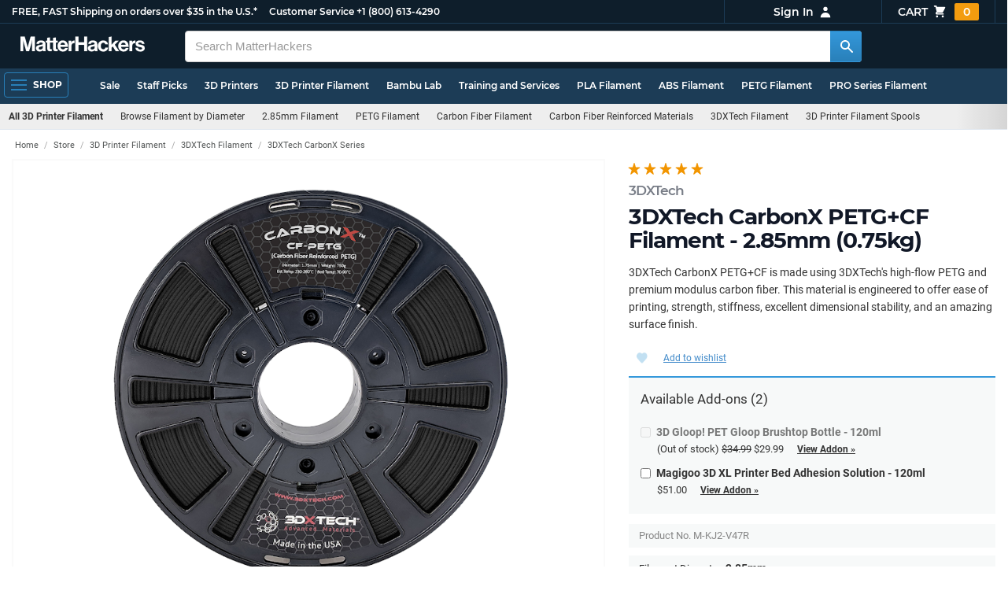

--- FILE ---
content_type: text/html; charset=utf-8
request_url: https://www.matterhackers.com/store/l/3dxtech-carbonx-petgcf-filament/sk/MKJ2V47R
body_size: 24036
content:
<!DOCTYPE html>
<html lang="en">
<head>
	<title>3DXTech CarbonX PETG+CF Filament - 2.85mm (0.75kg) | MatterHackers</title>
	<meta name="viewport" content="width=device-width, initial-scale=1">
	<meta charset="utf-8">
	<meta name="lang" content="en">
	<meta http-equiv="content-language" content="en-us"/>
	<meta name="robots" content="index,follow,archive,max-image-preview:large">
	<meta http-equiv="X-UA-Compatible" content="IE=edge"/>

	<!-- css files -->
	<link rel="stylesheet" type="text/css" href="/stylesheets/20260113t233515_474687125751845078/public-plugins-legacy-bootstrap-partial.css">
	<link rel="stylesheet" type="text/css" href="/stylesheets/20260113t233515_474687125751845078/public-plugins.css">
	<link rel="stylesheet" type="text/css" href="/dynamic-stylesheets/20260113t233515_474687125751845078/public.css" media="all">
	
	<link rel="stylesheet" media="print" href="/dynamic-stylesheets/20260113t233515_474687125751845078/public-print.css">

	
			<meta name="description" content="3DXTech CarbonX PETG+CF is made using 3DXTech&apos;s high-flow PETG and premium modulus carbon fiber. This material is engineered to offer ease of printing, strength, stiffness, excellent dimensional stability, and an amazing surface finish."/>
			<meta name="keywords" content ="3DXTech CarbonX PETG+CF Filament - 2.85mm (0.75kg)"/>
			<link rel="stylesheet" href="/stylesheets/20260113t233515_474687125751845078/public-comments.css">
			<link rel="stylesheet" href="/stylesheets/20260113t233515_474687125751845078/public-store.css">
			<link rel="canonical" href="https://www.matterhackers.com/store/l/3dxtech-carbonx-petgcf-filament/sk/MMZ842RH" />
	
	
	

	<!-- icons -->
	<link rel="icon" type="image/vnd.microsoft.icon" href="/favicon.ico">
	<link rel="apple-touch-icon" href="/static/apple-touch-icon.png">
	<link rel="shortcut icon" href="/favicon.ico" type="image/x-icon">
	<meta name="theme-color" content="#009BFF">
	
	<!-- social -->
	
	
			<meta property="og:title" content="3DXTech CarbonX PETG+CF Filament - 2.85mm (0.75kg)" />
			<meta property="og:image" content="https://lh3.googleusercontent.com/wmcbqS-1RYayKuRFIheq-u0mwEURBpXYfXSpAwsDR27AGjB1oPyY2354zyvC7Lo8KtsDJIOFhPa5f5ftZNHPShs=w1200-h630-c0xffffff-rj-pc0xffffff-pd"/>
			<meta property="og:image:width" content="1200" />
			<meta property="og:image:height" content="630" />
			<meta property="og:description" content="3DXTech CarbonX PETG+CF is made using 3DXTech&apos;s high-flow PETG and premium modulus carbon fiber. This material is engineered to offer ease of printing, strength, stiffness, excellent dimensional stability, and an amazing surface finish." />
			<meta property="og:site_name" content="MatterHackers"/>
			<meta property="og:url" content="https://www.matterhackers.com/store/l/3dxtech-carbonx-petgcf-filament/sk/MMZ842RH" />
			<meta property="og:type" content="product" />
		
</head>








































<body>







<meta type='hidden' id='jsSeasonOfDealsActive' data-active="" data-status="complete">
<meta type='hidden' id='jsTempSaleActive' data-active="" data-status="complete">
<meta type='hidden' id='jsStrikeoutSaleActive' data-active="" data-status="complete">

<header class="top mh--dark-top-bar" id="nav-top">
	<div class="mh--bootstrap-container">
		<div class="top-title">
			<a href="/?ref=mh-top" class="top-site">MatterHackers</a>
			<a href="/support?ref=mh-top#shipping" class="top-tagline">FREE, FAST Shipping on orders over $35 in the U.S.*</a>
			<!-- Text for mobile banner -->
			<a href="/support?ref=mh-top#shipping" class="top-tagline-mobile">Free Shipping on +$35 orders in the U.S.*</a>
			<span class="top-contact">
				<a href="/contact?ref=mh-top" class="top-contact-title">Customer Service</a>
				<a href="tel:18006134290" class="top-contact-cta js-phone-number">+1 (800) 613-4290</a>
			</span>
		</div>

		<a href="/checkout/cart?ref=mh-nav" class="top-cart">
			Cart
			<svg xmlns="http://www.w3.org/2000/svg" class="top-cart-icon" viewBox="0 0 20 20" fill="currentColor">
				<path d="M3 1a1 1 0 000 2h1.22l.305 1.222a.997.997 0 00.01.042l1.358 5.43-.893.892C3.74 11.846 4.632 14 6.414 14H15a1 1 0 000-2H6.414l1-1H14a1 1 0 00.894-.553l3-6A1 1 0 0017 3H6.28l-.31-1.243A1 1 0 005 1H3zM16 16.5a1.5 1.5 0 11-3 0 1.5 1.5 0 013 0zM6.5 18a1.5 1.5 0 100-3 1.5 1.5 0 000 3z" />
			</svg>
			<span class="top-cart-count js-cart-count">...</span></a>

		<div class="top-account" data-view="closed">
			<div class="top-account-button js-account" id="js-account" data-account-status="signed-out">
				<span class="top-account-label js-account-username"></span>
				<svg xmlns="http://www.w3.org/2000/svg" class="top-account-icon" viewBox="0 0 20 20" fill="currentColor">
					<path fill-rule="evenodd" d="M10 9a3 3 0 100-6 3 3 0 000 6zm-7 9a7 7 0 1114 0H3z" clip-rule="evenodd" />
				</svg>
			</div>
			<div id="top-account-menu">
				<ul>
					<li><a href='/accounts/order-history?ref=mh-nav-dd'>Order History</a></li>
					<li><a href='/accounts/rewards?ref=mh-nav-dd'>My Rewards</a></li>
					<li><a href='/accounts/wishlists?ref=mh-nav-dd'>My Wishlist</a></li>
					<li><a href='/accounts/design-library?ref=mh-nav-dd'>Design Library</a></li>
					<li><a href='/accounts/settings?ref=mh-nav-dd'>Account Settings</a></li>
					<li><span class="js-account-logout">Logout</span></li>
				</ul>
			</div>
		</div>
	</div>
</header>

<nav class="mh--nav slide-menu" id="mh-navigation-hamburger"></nav>

<div
	id="js-navigation-hamburger-close"
	class="mh--nav-close"
>
	<svg
		class="mh--nav-close-x"
		height="25"
		width="25"
	><use href="/static/overlay-close-x.svg#close"></use></svg>
</div>

<nav class="nav" id="js-nav">
	<div class="mh--logo-search-bar">
		<div class="mh--bootstrap-container">
			<a href="/?ref=mh-nav-logo" class="nav-logo" id="nav-logo">
				<svg alt="MatterHackers" title='MatterHackers' id="nav-logo-1" xmlns="http://www.w3.org/2000/svg" viewBox="0 0 1090.5 132"><defs><style>.cls-1{fill:#fff;stroke:#fff;}</style></defs><g id="svg_1"><path id="svg_2" class="cls-1" d="m1.1.5h35.5c.3,0,.5.2.6.5l18,64c4.5,16.2,8.1,34.6,8.1,34.6h.4s3.4-18.5,7.9-34.6L89.6,1c0-.3.3-.5.5-.5h36.1c.3,0,.6.3.6.6v127.1c0,.3-.3.6-.6.6h-23c-.3,0-.6-.3-.6-.6h0V55.2c0-10.4,1.1-26.6,1.1-26.6h-.4s-2.9,15.1-5.6,24.4l-22,75.3c-.1.3-.3.4-.6.4h-24c-.3,0-.5-.2-.6-.4L29.3,53.1c-2.7-9.3-5.6-24.4-5.6-24.4h-.4s1.1,16.2,1.1,26.6v73c0,.3-.3.6-.6.6H1.1c-.3,0-.6-.3-.6-.6V1.1c0-.3.3-.6.6-.6h0Z"/><path id="svg_3" class="cls-1" d="m195.9,118.6h-.3c-4.7,7-11.3,12.4-27.1,12.4-18.8,0-32.1-9.9-32.1-28.2,0-20.3,16.5-26.7,37-29.6,15.3-2.2,22.3-3.4,22.3-10.4,0-6.6-5.2-11-15.4-11-11.2,0-16.8,4-17.7,12.4,0,.3-.3.5-.6.5h-20.6c-.3,0-.6-.3-.6-.6v-.1c1-15.9,13.1-29.7,39.6-29.7s38.8,12.4,38.8,33.9v46.8c0,6.8,1,10.8,3,12.6.1.1.2.3.2.5h0c0,.3-.3.6-.6.6h-22.6c-.2,0-.4-.1-.5-.2-1.4-1.8-2.3-6-2.8-9.9h0Zm.2-22.3v-12.8c0-.3-.3-.6-.6-.6-.1,0-.2,0-.3.1-4.3,2.2-10.5,3.6-16.2,4.9-12.8,2.9-19,5.7-19,14.4s5.8,11.7,14.4,11.7c14-.1,21.7-8.7,21.7-17.7h0Z"/><path id="svg_4" class="cls-1" d="m319.2,110.9c-5.4,0-9.2-2.3-9.2-9.2v-48.2c0-.3.3-.6.6-.6h14.6c.3,0,.6-.3.6-.6v-14.9c0-.3-.3-.6-.6-.6h-14.6c-.3,0-.6-.3-.6-.6V8.7c0-.3-.3-.6-.6-.6h0l-22.7,3.6c-.3,0-.6.3-.6.6h0v23.9c0,.3-.3.6-.6.6h-26.3c-.3,0-.6-.3-.6-.6V8.7c0-.3-.3-.6-.6-.6l-22.7,3c-.3,0-.6.3-.6.6v24.5c0,.3-.3.6-.6.6h-11.5c-.3,0-.6.3-.6.6h0v14.9c0,.3.3.6.6.6h11.5c.3,0,.6.3.6.6h0v53.4c0,17.4,13.1,22.1,25,22.1,7.9,0,13-.2,14.7-.3.3,0,.6-.3.6-.6v-16.7c0-.3-.3-.6-.6-.6h0c-1.3,0-4.2.2-6.5.2-5.4,0-9.2-2.3-9.2-9.2v-48.3c0-.3.3-.6.6-.6h26.2c.3,0,.6.3.6.6v53.4c0,17.4,13.1,22.1,24.9,22.1,7.9,0,13-.2,14.7-.3.3,0,.6-.3.6-.6v-16.7c0-.3-.3-.6-.6-.6h0c-1.3,0-4.2.1-6.5.1h0Z"/><path id="svg_5" class="cls-1" d="m325.9,82.7c0-27.3,18.5-48.5,45.4-48.5,29.4,0,45.2,22.3,45.4,54.8,0,.3-.3.6-.6.6h-65.5c-.3,0-.6.3-.6.6v.1c2,13.8,9.8,22.3,23.4,22.3,9.3,0,14.9-4.2,17.6-10.9.1-.2.3-.4.6-.4h22.9c.3,0,.6.3.6.6v.1c-3.7,16-18.2,29.4-41.5,29.4-30.4.1-47.7-21.2-47.7-48.7h0Zm25.2-9.9h39.5c.3,0,.6-.3.6-.6v-.1c-1-11.3-8.6-19.1-19.5-19.1-12.7,0-19,7.4-21.2,19-.1.3.2.7.5.7,0,.1.1.1.1.1Z"/><path id="svg_6" class="cls-1" d="m445.9,51.5h.5c5.6-10.4,11.8-15.8,22.6-15.8,1.8-.1,3.6.1,5.3.6.3.1.4.3.4.6v20.9h-.6c-16-1.6-27.4,6.8-27.4,26.2v44.2c0,.3-.3.6-.6.6h-23.2c-.3,0-.6-.3-.6-.6V37.4c0-.3.3-.6.6-.6h22.3c.3,0,.6.3.6.6h0v14.1h.1Z"/><path id="svg_7" class="cls-1" d="m482.8.5h24.8c.3,0,.6.3.6.6v49c0,.3.3.6.6.6h49.2c.3,0,.6-.3.6-.6V1.1c0-.3.3-.6.6-.6h24.8c.3,0,.6.3.6.6v127.1c0,.3-.3.6-.6.6h-24.8c-.3,0-.6-.3-.6-.6v-55.3c0-.3-.3-.6-.6-.6h-49.2c-.3,0-.6.3-.6.6v55.3c0,.3-.3.6-.6.6h-24.8c-.3,0-.6-.3-.6-.6V1.1c0-.3.2-.6.6-.6h0Z"/><path id="svg_8" class="cls-1" d="m650.8,118.6h-.4c-4.7,7-11.3,12.4-27.1,12.4-18.8,0-32.1-9.9-32.1-28.2,0-20.3,16.5-26.7,37-29.6,15.2-2.2,22.2-3.4,22.2-10.4,0-6.6-5.2-11-15.4-11-11.2,0-16.8,4-17.7,12.4,0,.3-.3.5-.6.5h-20.5c-.3,0-.6-.3-.6-.6h0c1-15.9,13.1-29.7,39.6-29.7s38.8,12.4,38.8,33.9v46.8c0,6.8,1,10.8,3,12.6.1.1.2.3.2.5h0c0,.3-.3.6-.6.6h-22.6c-.2,0-.4-.1-.5-.2-1.4-1.9-2.2-6.1-2.7-10h0Zm.1-22.3v-12.8c0-.3-.3-.6-.6-.6-.1,0-.2,0-.3.1-4.3,2.2-10.5,3.6-16.2,4.9-12.7,2.9-19,5.7-19,14.4s5.7,11.7,14.3,11.7c14.1-.1,21.8-8.7,21.8-17.7h0Z"/><path id="svg_9" class="cls-1" d="m679.9,82.9c0-27.5,18-48.6,45.9-48.6,23.6,0,38.2,13.5,41.7,33,0,.3-.2.7-.5.7h-22.8c-.3,0-.5-.2-.6-.5-1.8-7.8-8-13.7-16.8-13.7-14.7,0-22.2,11.3-22.2,29.1s7,29.1,21.9,29.1c9.7,0,16.6-5,18.4-15.1,0-.3.3-.5.6-.5h22.3c.3,0,.6.3.6.6h0c-1.9,19.2-17.1,34.5-41.4,34.5-28.9,0-47.1-21.2-47.1-48.6h0Z"/><path id="svg_10" class="cls-1" d="m809.4,87.4l-9.9,10.2c-.1.1-.2.3-.2.4v30.2c0,.3-.3.6-.6.6h-23c-.3,0-.6-.3-.6-.6V4.7c0-.3.3-.6.6-.6l23-3.6c.3,0,.6.3.6.6v68.9c0,.3.3.6.7.6.1,0,.2-.1.3-.1l31.4-33.5c.1-.1.3-.2.4-.2h27.6c.3,0,.6.3.6.6,0,.1-.1.3-.1.4l-32.6,33.6c-.2.2-.2.5-.1.8l37.2,55.7c.2.3.1.7-.2.8-.1.1-.2.1-.3.1h-28.1c-.2,0-.4-.1-.5-.3l-25.2-41c-.2-.3-.5-.4-.8-.3-.1.1-.2.1-.2.2h0Z"/><path id="svg_11" class="cls-1" d="m857.9,82.7c0-27.3,18.5-48.5,45.4-48.5,29.4,0,45.2,22.3,45.4,54.8,0,.3-.3.6-.6.6h-65.4c-.3,0-.6.3-.6.6v.1c2,13.8,9.8,22.3,23.4,22.3,9.3,0,14.9-4.2,17.6-10.9.1-.2.3-.4.6-.4h22.8c.3,0,.6.3.6.6v.1c-3.7,16-18.2,29.4-41.5,29.4-30.5.1-47.7-21.2-47.7-48.7h0Zm25.1-9.9h39.5c.3,0,.6-.3.6-.6v-.1c-1-11.3-8.6-19.1-19.5-19.1-12.7,0-18.9,7.4-21.2,19-.1.3.2.7.5.7,0,.1.1.1.1.1h0Z"/><path id="svg_12" class="cls-1" d="m979.3,51.5h.5c5.6-10.4,11.8-15.8,22.6-15.8,1.8-.1,3.6.1,5.3.6.3.1.4.3.4.6v20.9h-.6c-16-1.6-27.4,6.8-27.4,26.2v44.2c0,.3-.3.6-.6.6h-23.2c-.3,0-.6-.3-.6-.6V37.4c0-.3.3-.6.6-.6h22.3c.3,0,.6.3.6.6l.1,14.1h0Z"/><path id="svg_13" class="cls-1" d="m1008.8,99h21.4c.3,0,.6.2.6.5,1.8,10.2,9.2,14.7,20,14.7s16.9-4.1,16.9-10.6c0-8.8-11.7-9.7-24.2-12.2-16.5-3.2-32.7-7.7-32.7-27.8s16.5-29.4,37.5-29.4c23.9,0,37.4,11.7,39.4,29.8,0,.3-.2.6-.5.7h-20.9c-.3,0-.6-.2-.6-.5-1.2-9.5-7.5-12.9-17.7-12.9-9.5,0-15.8,3.6-15.8,10.2,0,7.9,12.2,8.6,25.3,11.3,15.4,3.2,32.5,7.5,32.5,29.1,0,18.5-15.8,29.6-38.8,29.6-26.4,0-41.3-12.6-43-31.8,0-.3.3-.6.6-.7h0Z"/></g></svg>
			</a>

			<div class="nav-deliver" id="nav-deliver">
				<div class="nav-deliver-button" id="js-nav-deliver-button">
					<svg xmlns="http://www.w3.org/2000/svg" class="nav-deliver-icon" viewBox="0 0 20 20" fill="currentColor">
						<path fill-rule="evenodd" d="M5.05 4.05a7 7 0 119.9 9.9L10 18.9l-4.95-4.95a7 7 0 010-9.9zM10 11a2 2 0 100-4 2 2 0 000 4z" clip-rule="evenodd" />
					</svg>
					<div class="nav-deliver-text">
						<div class="nav-deliver-label">Delivering to</div>
						<div class="nav-deliver-zipcode" id="js-nav-deliver-zipcode"> - </div>
					</div>
				</div>
			</div>

			<div class="nav-search" id="nav-search">
				<div class="input-group">
					<input type="text" class="form-control" value='' placeholder="Search MatterHackers" id="js-nav-search-input" enterkeyhint="search" autocomplete="off" autocorrect="off" autocapitalize="off" enterkeyhint="go" spellcheck="false"  />

					<span class="input-group-btn">
						<button class="btn" type="button" id="js-nav-search-button" aria-label="Search MatterHackers">
							<svg xmlns="http://www.w3.org/2000/svg" class="nav-search-icon" viewBox="0 0 20 20" fill="currentColor">
								<path fill-rule="evenodd" d="M8 4a4 4 0 100 8 4 4 0 000-8zM2 8a6 6 0 1110.89 3.476l4.817 4.817a1 1 0 01-1.414 1.414l-4.816-4.816A6 6 0 012 8z" clip-rule="evenodd" />
							</svg>
						</button>
					</span>
				</div>
				<div id="js-search-autocomplete" class="search-autocomplete"></div>
			</div>

			<div class="nav-personal">
				<div class="nav-cart">
					<a href="/checkout/cart?ref=mh-nav-cart" class="nav-cart-button">
						<svg xmlns="http://www.w3.org/2000/svg" class="nav-cart-icon" viewBox="0 0 20 20" fill="currentColor">
							<path d="M3 1a1 1 0 000 2h1.22l.305 1.222a.997.997 0 00.01.042l1.358 5.43-.893.892C3.74 11.846 4.632 14 6.414 14H15a1 1 0 000-2H6.414l1-1H14a1 1 0 00.894-.553l3-6A1 1 0 0017 3H6.28l-.31-1.243A1 1 0 005 1H3zM16 16.5a1.5 1.5 0 11-3 0 1.5 1.5 0 013 0zM6.5 18a1.5 1.5 0 100-3 1.5 1.5 0 000 3z" />
						</svg>
						<span class="nav-cart-count js-cart-count">...</span>
					</a>
				</div>

				<div class="nav-account" data-view="closed">
					<div class="nav-account-button js-account" data-account-status="signed-out">
						<svg xmlns="http://www.w3.org/2000/svg" class="nav-account-icon" viewBox="0 0 20 20" fill="currentColor">
							<path fill-rule="evenodd" d="M10 9a3 3 0 100-6 3 3 0 000 6zm-7 9a7 7 0 1114 0H3z" clip-rule="evenodd" />
						</svg>
						<span class="nav-account-label js-account-username"></span>
					</div>

					<div id="nav-account-menu">
						<ul>
							<li><a href='/accounts/order-history?ref=mh-nav-account'>Order History</a></li>
							<li><a href='/accounts/rewards?ref=mh-nav-account'>My Rewards</a></li>
							<li><a href='/accounts/wishlists?ref=mh-nav-account'>My Wishlist</a></li>
							<li><a href='/accounts/design-library?ref=mh-nav-account'>Design Library</a></li>
							<li><a href='/accounts/settings?ref=mh-nav-account'>Account Settings</a></li>
							<li><span class="js-account-logout">Logout</span></li>
						</ul>
					</div>
				</div>
			</div>
		</div>
	</div>

	<div class="mh--hamburger-quicklinks-bar">
		<div class="mh--bootstrap-container">
			<button type="button"
				aria-label="Open Navigation"
				class="mh--hamburger slide-menu__control"
				id="js-navigation-hamburger"
				data-active="1"
				data-target="mh-navigation-hamburger"
				data-action="open"
			>
				<div class="hamburger-bars">
					<span class="bar"></span>
					<span class="bar"></span>
					<span class="bar"></span>
				</div>
				<span class="hamburger-label">Shop</span>
			</button>

			<ul class="mh--quicklinks" id="mh--quicklinks-guest" data-cache-id="_nav_quicklinks_snake_guest_and_user_html_2025" style="display:none;"><li class="nav-snake-deals nav-snake-deals"><a href="/store/c/deals?ref=mh-nav-quick" data-text="Sale">Sale</a></li><li class="nav-snake-staff-picks-from-matterhackers"><a href="/store/c/staff-picks-from-matterhackers?ref=mh-nav-quick" data-text="Staff Picks">Staff Picks</a></li><li class="nav-snake-3d-printers"><a href="/store/c/3d-printers?ref=mh-nav-quick" data-text="3D Printers">3D Printers</a></li><li class="nav-snake-3d-printer-filament"><a href="/store/c/3d-printer-filament?ref=mh-nav-quick" data-text="3D Printer Filament">3D Printer Filament</a></li><li class="nav-snake-bambu-lab"><a href="/store/c/bambu-lab?ref=mh-nav-quick" data-text="Bambu Lab">Bambu Lab</a></li><li class="nav-snake-training-and-services"><a href="/store/c/training-and-services?ref=mh-nav-quick" data-text="Training and Services">Training and Services</a></li><li class="nav-snake-"><a href="/store/c/PLA?ref=mh-nav-quick" data-text="PLA Filament">PLA Filament</a></li><li class="nav-snake-"><a href="/store/c/ABS?ref=mh-nav-quick" data-text="ABS Filament">ABS Filament</a></li><li class="nav-snake-"><a href="/store/c/PET?ref=mh-nav-quick" data-text="PETG Filament">PETG Filament</a></li><li class="nav-snake-pro-series-filament"><a href="/store/c/pro-series-filament?ref=mh-nav-quick" data-text="PRO Series Filament">PRO Series Filament</a></li><li class="nav-snake-mh-build-series"><a href="/store/c/mh-build-series?ref=mh-nav-quick" data-text="MH Build Series Filament">MH Build Series Filament</a></li><li class="nav-snake-3d-printer-resins"><a href="/store/c/3d-printer-resins?ref=mh-nav-quick" data-text="3D Printer Resins">3D Printer Resins</a></li><li class="nav-snake-cnc-machines"><a href="/store/c/cnc-machines?ref=mh-nav-quick" data-text="CNC Machines">CNC Machines</a></li><li class="nav-snake-laser-cutters-engravers"><a href="/store/c/laser-cutters-engravers?ref=mh-nav-quick" data-text="Laser Cutters & Engravers">Laser Cutters & Engravers</a></li><li class="nav-snake-nav-snake-on-clearance clearance-items"><a href="/store/c/clearance-items?ref=mh-nav-quick" data-text="Clearance">Clearance <span class="nav-snake-pill nav-snake-on-clearance-pill">Clearance</span></a></li><li class="nav-snake-ultimaker-3d-printers"><a href="/store/c/ultimaker-3d-printers?ref=mh-nav-quick" data-text="UltiMaker 3D Printers">UltiMaker 3D Printers</a></li><li class="nav-snake-ylon"><a href="/store/c/NylonX?ref=mh-nav-quick" data-text="NylonX">NylonX</a></li><li class="nav-snake-matterhackers-quantum-pla"><a href="/store/c/matterhackers-quantum-pla?ref=mh-nav-quick" data-text="Quantum Dual-Color PLA">Quantum Dual-Color PLA</a></li><li class="nav-snake-new"><a href="/store/c/new?ref=mh-nav-quick" data-text="New!">New!</a></li></ul><ul class="mh--quicklinks" id="mh--quicklinks-user" data-cache-id="_nav_quicklinks_snake_guest_and_user_html_2025" style="display:none;"><li class="nav-snake-deals nav-snake-deals"><a href="/store/c/deals?ref=mh-nav-quick" data-text="Sale">Sale</a></li><li class="nav-snake-staff-picks-from-matterhackers"><a href="/store/c/staff-picks-from-matterhackers?ref=mh-nav-quick" data-text="Staff Picks">Staff Picks</a></li><li class="nav-snake-training-and-services"><a href="/store/c/training-and-services?ref=mh-nav-quick" data-text="Training and Services">Training and Services</a></li><li class="nav-snake-"><a href="/store/c/PLA?ref=mh-nav-quick" data-text="PLA Filament">PLA Filament</a></li><li class="nav-snake-"><a href="/store/c/ABS?ref=mh-nav-quick" data-text="ABS Filament">ABS Filament</a></li><li class="nav-snake-"><a href="/store/c/PET?ref=mh-nav-quick" data-text="PETG Filament">PETG Filament</a></li><li class="nav-snake-ylon"><a href="/store/c/NylonX?ref=mh-nav-quick" data-text="NylonX">NylonX</a></li><li class="nav-snake-3d-printer-filament"><a href="/store/c/3d-printer-filament?ref=mh-nav-quick" data-text="3D Printer Filament">3D Printer Filament</a></li><li class="nav-snake-nav-snake-on-clearance clearance-items"><a href="/store/c/clearance-items?ref=mh-nav-quick" data-text="Clearance">Clearance <span class="nav-snake-pill nav-snake-on-clearance-pill">Clearance</span></a></li><li class="nav-snake-3d-printers"><a href="/store/c/3d-printers?ref=mh-nav-quick" data-text="3D Printers">3D Printers</a></li><li class="nav-snake-bambu-lab"><a href="/store/c/bambu-lab?ref=mh-nav-quick" data-text="Bambu Lab">Bambu Lab</a></li><li class="nav-snake-metal-3d-printing"><a href="/store/c/metal-3d-printing?ref=mh-nav-quick" data-text="Metal 3D Printing">Metal 3D Printing</a></li><li class="nav-snake-matterhackers-quantum-pla"><a href="/store/c/matterhackers-quantum-pla?ref=mh-nav-quick" data-text="Quantum Dual-Color PLA">Quantum Dual-Color PLA</a></li><li class="nav-snake-pro-series-filament"><a href="/store/c/pro-series-filament?ref=mh-nav-quick" data-text="PRO Series Filament">PRO Series Filament</a></li><li class="nav-snake-mh-build-series"><a href="/store/c/mh-build-series?ref=mh-nav-quick" data-text="MH Build Series Filament">MH Build Series Filament</a></li><li class="nav-snake-3d-printer-resins"><a href="/store/c/3d-printer-resins?ref=mh-nav-quick" data-text="3D Printer Resins">3D Printer Resins</a></li><li class="nav-snake-new"><a href="/store/c/new?ref=mh-nav-quick" data-text="New!">New!</a></li><li class="nav-snake-flexible-filament"><a href="/store/c/flexible-filament?ref=mh-nav-quick" data-text="Flexible Filament">Flexible Filament</a></li><li class="nav-snake-engineering-grade-filament"><a href="/store/c/engineering-grade-filament?ref=mh-nav-quick" data-text="Engineering Grade Filament">Engineering Grade Filament</a></li><li class="nav-snake-cnc-bits-routers-and-cutters"><a href="/store/c/cnc-bits-routers-and-cutters?ref=mh-nav-quick" data-text="CNC End Mills and Router Bits">CNC End Mills and Router Bits</a></li></ul>
		</div>
	</div>
</nav>












<div class="mh--hamburger-quicklinks-bar mh--hotdog-quicklinks-secondary">
					<div class="mh--bootstrap-container">
						<ul class="mh--quicklinks" data-cache-id="product_sku:deepest_collection:v2:ag1zfm1oLXBscy1wcm9kchgLEgpQcm9kdWN0U2t1IghNS0oyVjQ3Ugw">
						<li class="main"><a href="/store/c/3d-printer-filament?ref=mh-subnav-MKJ2V47R">All 3D Printer Filament</a></li><li><a href="/store/c/browse-filament-by-diameter?ref=mh-subnav-MKJ2V47R">Browse Filament by Diameter</a></li><li><a href="/store/c/285mm-filament?ref=mh-subnav-MKJ2V47R">2.85mm Filament</a></li><li><a href="/store/c/PET?ref=mh-subnav-MKJ2V47R">PETG Filament</a></li><li><a href="/store/c/carbon-fiber-filament?ref=mh-subnav-MKJ2V47R">Carbon Fiber Filament</a></li><li><a href="/store/c/carbon-fiber-reinforced-3d-printer-filament?ref=mh-subnav-MKJ2V47R">Carbon Fiber Reinforced Materials</a></li><li><a href="/store/c/3dxtech-filament?ref=mh-subnav-MKJ2V47R">3DXTech Filament</a></li><li><a href="/store/c/3d-printer-filament-spools?ref=mh-subnav-MKJ2V47R">3D Printer Filament Spools</a></li><li><a href="/store/c/075kg-filament-spools?ref=mh-subnav-MKJ2V47R">0.75kg Filament Spools</a></li>
						</ul>
					</div>
				</div>

<div class="mh--page-container">
	<div class="mh--page-content content" id="jsPageContent">
		

<main class="page-product product-page product-page-multi-sku" id="product-page">
	<div class="product-heading" id="product-page-heading">
		<div class="product-page-star-rating" id="jsProductPageStarRating"><div class="product-rating" data-rating="5.0" data-remainder="0" title="100% success rating based on 10+ recent sales"><span class="product-rating-star"></span><span class="product-rating-star"></span><span class="product-rating-star"></span><span class="product-rating-star"></span><span class="product-rating-star"></span></div></div>
		<h1>
			<span class="product-page-title-h1-brand" id="jsProductPageBrand"><a href="/s/store?q=3DXTech">3DXTech</a></span>
			<span id="product-page-title-h1">3DXTech CarbonX PETG+CF Filament - 2.85mm (0.75kg)</span>
			<span id="product-page-title-bundle-name" class="product-page-title-bundle-name"></span>
		</h1>
	</div>

	<div class="product-breadcrumb" id="product-page-header">
		<ol class="breadcrumb" id="product-page-breadcrumb">
			
				
				<li data-cache-id="public_product_page:MKJ2V47R:breadcrumbs" data-timestamp="01/15/2026 20:49 PM"><a href="/">Home</a></li> <li><a href="/store-directory">Store</a></li> <li><a href="/store/c/3d-printer-filament">3D Printer Filament</a></li> <li><a href="/store/c/3dxtech-filament">3DXTech Filament</a></li> <li><a href="/store/c/3dxtech-carbonx-series">3DXTech CarbonX Series</a></li> 
				
			
		</ol>
	</div> <!-- end breadcrumb -->

	<product-images :active-sku="activeSku" :product-listing-images="productListingImages" featured-image="productListingFeaturedImage">
		<div class="product-photos">
			
			<div class="product-carousel">
				
				<div class="item">
					<picture>
						<source srcset="https://lh3.googleusercontent.com/-SKZyH_DDaIi7Me5nXwqDoJh1eND_JftlvKXje2MPta0gsJKuzUh59PUkD2g-s2_AnbiiPl1z51DmO0FxBR8xw=w900-h675-p-rw-e365" type="image/webp">
						<img src="https://lh3.googleusercontent.com/-SKZyH_DDaIi7Me5nXwqDoJh1eND_JftlvKXje2MPta0gsJKuzUh59PUkD2g-s2_AnbiiPl1z51DmO0FxBR8xw=w900-h675-p-e365" class="gallery-cell-image" fetchpriority="high" alt="3DXTech CarbonX PETG+CF Filament - 2.85mm (0.75kg)" />
					</picture>
				</div>
				
			</div>

			<div class="product-carousel-nav">
				
				<div class="item">
					<picture>
						<source srcset="https://lh3.googleusercontent.com/-SKZyH_DDaIi7Me5nXwqDoJh1eND_JftlvKXje2MPta0gsJKuzUh59PUkD2g-s2_AnbiiPl1z51DmO0FxBR8xw=w200-h200-p-rw-e365" type="image/webp">
						<img src="https://lh3.googleusercontent.com/-SKZyH_DDaIi7Me5nXwqDoJh1eND_JftlvKXje2MPta0gsJKuzUh59PUkD2g-s2_AnbiiPl1z51DmO0FxBR8xw=w200-h200-p-e365" class="gallery-cell-image" fetchpriority="high"  alt="3DXTech CarbonX PETG+CF Filament - 2.85mm (0.75kg)" />
					</picture>
				</div>
				
			</div>
		</div>
	</product-images>

	<div class="product-description " id="product-description">
		
		<p>3DXTech CarbonX PETG+CF is made using 3DXTech's high-flow PETG and premium modulus carbon fiber. This material is engineered to offer ease of printing, strength, stiffness, excellent dimensional stability, and an amazing surface finish.</p>
		<span class="product-promotion-description" id="jsProductPagePromotionDescription"></span>
		

		<sku-detail-renderer 
			:active-sku="activeSku" 
			:estimated-shipping-date="estimatedShippingDate" 
			:is-loading-sku="loadSkuStateAJAX" 
			:selected-addons="selectedAddons" 
			:delivery-date-range="deliveryDateRange" 
			:christmas-message-active="christmasMessageActive" 
			:financing-monthly-amount="financingMonthlyAmount" 
			:is-admin="(isAdmin && !isRetired)"
		></sku-detail-renderer>

		<div class="product-page-wishlist">
			<span class="product-page-wishlist-btn">
				<span class="jsWishlistHeart product-page-wishlist-heart"></span>
				<span class="jsRemoveFromWishlist js-link" style="display:none;">Remove from wishlist</span>
				<span class="jsAddToWishlist js-link" style="display:none;">Add to wishlist</span>
			</span>
			<span class="jsWishlistStatus" class="product-page-wishlist-status">loading...</span>
		</div>

		
		
		

		<product-listing-addons :product-listing-addons="productListingAddons" :raw-product-listing-addons="rawProductListingAddons" :show-more-product-listing-addons="showMoreProductListingAddons" :raw-active-sku-addons="rawActiveSkuAddons" :is-on-sale="activeSku.IsOnSale" :is-admin="isAdmin"></product-listing-addons>

		<div class="product-admin-note" v-show="isAdmin && activeSku.AdminNote" v-html="adminNoteText"></div>

		<div class="product-sid" @click="copyText(activeSku.DisplaySID)">Product No.
			<span v-if="initLoad">loading...</span>
			<span v-else v-text="activeSku.DisplaySID" :data-sid="activeSku.DisplaySID" id="js-product-sid"></span>
		</div>

		

		<sku-selection 
			:active-sku="activeSku" 
			:sku-dynamic-data="skuDynamicData" 
			:init-load="initLoad" 
			:product-listing-attributes="productListingAttributes" 
			:sku-references="skuReferences"></sku-selection>

		<modal
			v-show="financingModal.display"
			@close='closeFinancingModal()'
			class="product-financing"
			data-gtag="3DXTech CarbonX PETG+CF Filament (M-KJ2-V47R)"
			>
			<template slot="title" v-if="financingModal.state=='default'">Financing Available</template>
			<template slot="body" v-if="financingModal.state=='default'"><div id="jsFinancingModalBody"></div></template>
		</modal>

		<modal
			v-show="notificationModal.display"
			@close='closeNotificationModal()'
			class="product-notification"
			>
			<template slot="title" v-if="notificationModal.state=='default'">Notify me when this item becomes available</template>
			<template slot="body" v-if="notificationModal.state=='default'">
				<div class="form-group" :class="{'form-group-error': notificationFormMessage }">
					<div class="field-input">
						<input type="text" name="email" placeholder="email@gmail.com" class="required-entry form-control" v-model='notificationEmailInput' type="email">
						<div v-text="notificationFormMessage" v-show="notificationFormMessage" class="product-notification-message"></div>
					</div>

					<button type="submit" class='form-btn form-btn-main' @click='notificationEmailSignup()' aria-label="Email signup for when the Product becomes available">
						<span v-if="notificationStateAJAX" class="product-notification-loading"><img src="/static/ajax-spin-white.svg" title="processing..." width="14" height="14" /></span>
						<span v-else>Signup</span>
					</button>
				</div>
			</template>

			<template slot="title" v-if="notificationModal.state=='success'">Success</template>
			<template slot="body" v-if="notificationModal.state=='success'">
				You will be notified when <strong v-text="activeSku.SkuName">...</strong> becomes available.
				<div class="form-group" :class="{'form-group-error': notificationFormMessage }">
					<button type="submit" class='form-btn form-btn-main' @click='closeNotificationModal()' aria-label="Close modal">Continue</button>
				</div>
			</template>
		</modal>

		<modal
			v-show="requestQuoteModal.display"
			@close='closeRequestQuoteModal()'
			class="product-request-quote"
			>
			<template slot="title" v-if="requestQuoteModal.state=='default'">Request A Quote</template>
			<template slot="body" v-if="requestQuoteModal.state=='default'">
				<div class="product-request-quote-open jsRequestQuoteCallUs" style="display:none;"><svg class="icon-phone" viewBox="0 0 25 25" xml:space="preserve" xmlns="http://www.w3.org/2000/svg"><path d="m20 22.621-3.521-6.795a618.8 618.8 0 0 1-2.064 1.011c-2.24 1.086-6.799-7.82-4.609-8.994l2.083-1.026L8.396 0 6.29 1.039c-7.202 3.755 4.233 25.982 11.6 22.615.121-.055 2.102-1.029 2.11-1.033z"/></svg> We're open! Call us at <a href="tel:+18006134290">+1 (800) 613-4290</a></div>
				<p>To learn about available discounts, training, and maintenance options, please use the form below and a MatterHackers Expert will contact you within one business day. Alternatively, you can always feel free to give us a call <span class="jsRequestQuoteCallUsText">at <a href="tel:+18006134290">+1 (800) 613-4290</a></span> or email <a href="mailto:sales@matterhackers.com">sales@matterhackers.com</a>.</p>
				<hr>
				<p>To get an instant quote, add everything you need to your cart, and click "Download as quote".</p>

				<div class="form-group" :class="{'form-group-error': requestQuoteFormMessage }">
					<div class="field-input">
						<label for="products">Product(s)</label>
						<input type="text" v-model="requestQuoteProductsInput" id="jsRequestQuoteProducts" name="products" placeholder="Product(s)" class="form-control" value="3DXTech CarbonX PETG+CF Filament (M-KJ2-V47R)">
					</div>

					<div class="field-input js-est-amount-financed" id="js-est-amount-financed" v-show="requestQuoteEstAmountFinancedDisplay">
						<label for="estAmountFinanced">Estimated Budget <span class="product-page-form-required">*</span></label>
						<input type="text" v-model="requestQuoteEstAmountFinancedInput" id="jsEstAmountFinanced" name="estAmountFinanced" placeholder="Estimated Budget" class="form-control">
					</div>

					<div class="product-page-request-half">
						<div class="field-input">
							<label for="fullname">Email <span class="product-page-form-required">*</span></label>
							<input type="text" id="jsRequestQuoteEmail" name="email" placeholder="email@gmail.com" class="required-entry form-control" v-model="requestQuoteEmailInput">
							<div class="modalErrorMessageContainer status-message status-error" id="jsRequestQuoteEmailMessage" v-show="requestQuoteFormMessage" v-text="requestQuoteFormMessage"></div>
						</div>
						<div class="field-input">
							<label for="phone">Phone</label>
							<input type="text" v-model="requestQuotePhoneInput" id="jsRequestQuotePhone" name="phone" placeholder="Phone Number" class="form-control">
						</div>
					</div>

					<div class="product-page-request-half">
						<div class="field-input">
							<label for="fullname">Full Name</label>
							<input type="text" id="jsRequestQuoteFullName" name="fullname" placeholder="Full Name" class="form-control" v-model="requestQuoteFullNameInput">
						</div>

						<div class="field-input">
							<label for="company">Company/Organization</label>
							<input type="text" v-model="requestQuoteCompanyInput" id="jsRequestQuoteCompany" name="company" placeholder="Company" class="form-control">
						</div>
					</div>

					<div class="form-group">
						<label for="requestQuoteQuestionsquestions">Questions</label>
						<textarea v-model="requestQuoteQuestionsInput" class="form-control" id="jsRequestQuoteQuestions" rows="3" placeholder="Questions, comments, quantities..." style="width:100%;" name="questions"></textarea>
					</div>

					<div class="checkbox">
						<label for="jsRequestQuoteFinancing" class=""> Interested in Financing options <input type="checkbox" v-model="requestQuoteFinancing" id="jsRequestQuoteFinancing"></label>
					</div>

					<button type="submit" class='form-btn form-btn-main' @click='requestQuoteSubmission()' aria-label="Get Quote">
						<span v-if="requestQuoteStateAJAX" class="product-notification-loading"><img src="/static/ajax-spin-white.svg" title="processing..." width="14" height="14" /></span>
						<span v-else>Get Quote</span>
					</button>
				</div>
			</template>

			<template slot="title" v-if="requestQuoteModal.state=='success'">Success</template>
			<template slot="body" v-if="requestQuoteModal.state=='success'">
				Thank you for your request. We will be in touch shortly.
				<div class="form-group" :class="{'form-group-error': requestQuoteFormMessage }">
					<button type="submit" class='form-btn form-btn-main' @click='closeRequestQuoteModal()' aria-label="Close modal">Continue</button>
				</div>
			</template>
		</modal>
	</div> <!-- end product-short-desc -->

	<div class="product-details" id="product-details">
		<div class="product-content" id="js-product-info-scroll-check">
			
			
			<h3><strong>BENEFITS OF CARBONX PETG+CF FILAMENT:</strong></h3>
<ul>
<li>Superior chemical resistance vs. ABS</li>
<li>Amorphous structure giving it low, near isotropic shrinkage</li>
<li>Low moisture absorption, 3x lower than ABS</li>
<li>Very low odor while printing</li>
<li>Wide processing range from 230-270°C</li>
</ul>
			
			<h3><strong>PETG AND CHEMICAL RESISTANCE:</strong></h3>
<p>Unstressed tensile bars molded of PETG exhibit good resistance to dilute aqueous solutions of mineral acids, bases, salts, and soaps, and to aliphatic hydrocarbons, alcohols, and a variety of oils. Halogenated hydrocarbons, short-chain length ketones, and aromatic hydrocarbons dissolve or swell the plastic.</p>
			
			<h3><strong>TECHNICAL SPECIFICATIONS:</strong></h3>
<ul>
<li>1.75mm and 2.85mm +/- 0.05mm in diameter</li>
<li>Extruder: 230-260°C</li>
<li>Bed Temp: 70-90°C</li>
<li>Nozzle: We currently recommend a hardened steel nozzle with a minimum diameter of 0.4mm.</li>
<li>Other: Ideal layer height is 60% of nozzle diameter. We do not recommend printing layers smaller than 0.2mm with carbon fiber reinforced filaments.</li>
<li>Bed Prep: Magigoo </li>
<li>Heated Chamber: Not required</li>
<li>Drying Instructions: 65°C for 4 hours.</li>
</ul>
			
			

			

			<div class="sku-warning-box" id="warning-messages"></div>
		</div> <!-- end product content -->

		<div class="product-related-sales feature-pw2022a" id="jsCustomersAlsoBought" style="display:none;">
			<div class="product-related-sales-title">Frequently bought together</div>
			<div class="products-container products-container-non-responsive product-related-sales-slider" id="jsProductRelatedSales"></div>
		</div>

		

	</div> <!-- end product-details  -->

	
	<div class="product-questions" id="questions">
		<div class="product-questions" id="product-qa">
			<div class="product-questions">
				
				<div id="ajaxProductQuestions" data-product-reference='3dxtech-carbonx-petgcf-filament' data-product-title='3DXTech CarbonX PETG+CF Filament' data-sku-key='ag1zfm1oLXBscy1wcm9kchgLEgpQcm9kdWN0U2t1IghNS0oyVjQ3Ugw'></div>
				
			</div>
		</div> <!-- end product-questions -->
	</div><!-- end product-qa -->
	
</main><!-- end product page -->

<script type="text/x-template" id="sku-detail-renderer">
	<div class="product-price">
		

		
		
		

		<div class="product-price-spacing" v-show="showRewardsDisplay">
			<div class="product-rewards">
				<a href="/about/rewards" target="_blank" class="product-rewards-icon-container">
					<?xml version="1.0" encoding="UTF-8" standalone="no"?><!DOCTYPE svg PUBLIC "-//W3C//DTD SVG 1.1//EN" "http://www.w3.org/Graphics/SVG/1.1/DTD/svg11.dtd"><svg width="100%" height="100%" viewBox="0 0 629 517" version="1.1" xmlns="http://www.w3.org/2000/svg" xmlns:xlink="http://www.w3.org/1999/xlink" xml:space="preserve" xmlns:serif="http://www.serif.com/" style="fill-rule:evenodd;clip-rule:evenodd;stroke-linejoin:round;stroke-miterlimit:2;"><path d="M610.754,153.531c-12.781,-14.124 -30.952,-22.21 -50,-22.25l-57.281,0l1.062,-55.344l17.594,0c20.829,0 37.969,-17.14 37.969,-37.969c0,-20.829 -17.14,-37.969 -37.969,-37.969l-416.062,0c-20.829,-0 -37.969,17.14 -37.969,37.969c0,20.829 17.14,37.969 37.969,37.969l17.594,0l1.062,55.344c0,0 -57.159,-0 -57.16,-0c-37.064,0 -67.562,30.499 -67.562,67.562c0,2.286 0.116,4.57 0.348,6.844l4.375,43.531c3.479,34.325 32.718,60.75 67.219,60.75l72.906,0c27.402,57.325 82.142,96.957 145.156,105.094l0,34.375c0,10.543 -8.676,19.219 -19.219,19.219l-30.875,0c-12.654,-0.162 -23.426,9.581 -24.531,22.188c-0.034,0.52 -0.051,1.041 -0.051,1.563c0,13.042 10.728,23.775 23.77,23.781l150,0c13.042,-0.006 23.77,-10.739 23.77,-23.781c0,-0.521 -0.017,-1.042 -0.051,-1.563c-1.105,-12.607 -11.877,-22.35 -24.531,-22.188l-30.875,0c-10.543,0 -19.219,-8.676 -19.219,-19.219l0,-34.375c63.014,-8.136 117.755,-47.769 145.156,-105.094l72.906,0c34.5,0 63.74,-26.425 67.219,-60.75l4.438,-43.531c1.901,-19.019 -4.336,-37.98 -17.156,-52.156Zm-538.75,102.25c-6.839,0.017 -12.64,-5.226 -13.312,-12.031l-4.438,-43.562c-0.045,-0.446 -0.068,-0.895 -0.068,-1.344c0,-7.337 6.038,-13.375 13.375,-13.375c0.002,0 0.003,0 0.005,0l58.156,0l0.906,47.219c0.159,7.73 0.795,15.442 1.906,23.094l-56.531,0Zm501.938,-55.594l-4.438,43.562c-0.673,6.806 -6.474,12.048 -13.312,12.031l-56.531,0c1.111,-7.651 1.748,-15.364 1.906,-23.094l0.906,-47.219l58.156,0c0.002,-0 0.003,-0 0.005,-0c7.337,0 13.375,6.038 13.375,13.375c0,0.449 -0.023,0.897 -0.068,1.344Z" style="fill:#0f66f2;fill-rule:nonzero;"/></svg>
				</a>
				<div class="product-rewards-text-container" v-html="estimatedRewardsDisplay"></div>
			</div>
		</div>

		<div class="product-price-loading" v-if="isLoadingSku">
			<span class="isProcessing"><img src="/static/ajax-spin-blue.svg" title="processing..." width="14" height="14" /></span>
		</div>

		<div class="product-price-spacing" v-else v-show="activeSku.DisplayPriceFlag">
			<table class="table-responsive product-pricing-table">
				<tr class="product-price-list" v-show="(activeSku.ProductPrice < activeSku.ProductListPrice || selectedAddons.addonsTotalPrice < selectedAddons.addonsTotalListPrice)">
					<th class="product-price-list-label">List Price:</th>
					<td class="product-price-list-value">$<span v-text="activeSkuListPriceDisplay"></span> <i v-show="selectedAddons.addonCount > 0">(with add-ons)</i></td>
				</tr>

				<tr v-if="!isRetired" class="product-price-price">
					<th class="product-price-price-label">Price:</th>
					<td class="product-price-price-value" :class="productAvailability.cssClass">$<span v-text="activeSkuPriceDisplay" id="price"></span> <i v-show="selectedAddons.addonCount > 0">(with add-ons)</i> <span class="js-link product-price-financing" @click="openFinancingModal()" v-show="calculateLowestMonthlyPayment">Financing starts at: $<span v-text="calculateLowestMonthlyPayment"></span> /mo</span></td>
				</tr>

				<tr v-show="!activeSku.IsRetired && activeSku.discountData && activeSku.discountData.coupon_discount_activated && activeSku.discountData.CouponDiscountPriceDisplay" class="product-price-price" id="product-price-price-bf">
					<th class="product-price-price-label">Sale Price:</th>
					<td class="product-price-price-value" :class="productAvailability.cssClass">$<span v-text="activeSkuDiscountPriceDisplay"></span> <i v-show="selectedAddons.addonCount > 0">(with add-ons)</i></td>
				</tr>
				
				<tr v-show="showRewardsDisplay && rewardsEligible && bonusEstimatedRewards" class="product-price-rewards" id="price-rewards">
					<th class="product-price-rewards-label">Rewards Price:</th>
					<td class="product-price-rewards-value" :class="productAvailability.cssClass">$<span v-text="rewardsPriceDisplay"></span> <i v-show="selectedAddons.addonCount > 0">(with add-ons)</i></td>
				</tr>

				<!-- Pricing rule logic will eventually go here -->
				<tr class="product-availability" :class="productAvailability.cssClass">
					<th class="product-availability-label">Availability:</th>
					<td class="product-availability-value" v-html="productAvailability.value" @click="openNotificationModal()">...</td>
				</tr>

				<tr class="product-est" v-if="activeSku.ShowAvailableDate && activeSku.QuantityAvailable <= 0 && !isRetired">
					<th colspan="2" class="product-est-value">Est. In Stock: <span class="product-est-actual-value" v-text="activeSku.DisplayAvailableDate">...</span></th>
				</tr>

				<tr class='product-price-shipping' v-if="(activeSku.QuantityAvailable > 0 || activeSku.DisplayAddCart) && (activeSku.ProductType !== 'digital-service' && activeSku.ProductType !== 'gift-card' && activeSku.ProductType !== 'service')">
					<th class="product-shipping-label">Order Now:</th>
					<td class="product-shipping-value" id="shipping-data">
						<div>
							<strong v-if="(activeSku.ProductType === 'dropship' || activeSku.ProductType === 'dropship-freight' || activeSku.ProductType === 'freight') && activeSku.TotalLeadDays >= 3">Processed Immediately</strong>
							<strong v-else>Ships <span :class="{ 'loading' : estimatedShipDateAJAXIsLoading }" v-text="estimatedShippingDateDisplay" :title="activeSku.DisplayAvailableDate"></span></strong>
							<span v-if="activeSku.ProductPrice >= 3500" class="product-shipping-free"><svg width="614" height="345" viewBox="0 0 614 345" xmlns="http://www.w3.org/2000/svg" xmlns:svg="http://www.w3.org/2000/svg">
									<g><title>MatterHackers Shipping Truck</title>
										<g id="svg_1"><g id="svg_2"><path fill="#2980b9" id="svg_3" d="m228.764,242.35c-28.249,0 -51.078,22.91 -51.078,51.16c0,28.166 22.829,51.078 51.078,51.078s51.078,-22.912 51.078,-51.078c-0.001,-28.25 -22.829,-51.16 -51.078,-51.16zm0,76.699c-14.125,0 -25.54,-11.498 -25.54,-25.541c0,-14.123 11.415,-25.539 25.54,-25.539c14.124,0 25.539,11.416 25.539,25.539c-0.001,14.043 -11.415,25.541 -25.539,25.541zm385.236,-114.488l0,54.541c0,13.605 -11.029,24.635 -24.636,24.635l-26.36,0c-4.763,-32.684 -32.929,-57.812 -66.927,-57.812c-33.914,0 -62.082,25.129 -66.845,57.812l-133.607,0c-4.763,-32.684 -32.93,-57.812 -66.845,-57.812c-33.915,0 -62.082,25.129 -66.844,57.812l-33.012,0c-13.606,0 -24.635,-11.029 -24.635,-24.635l0,-54.541l509.711,0l0,0zm-117.857,37.789c-28.249,0 -51.16,22.91 -51.16,51.16c0,28.166 22.912,51.078 51.16,51.078c28.166,0 51.077,-22.912 51.077,-51.078c0,-28.25 -22.911,-51.16 -51.077,-51.16zm0,76.699c-14.125,0 -25.539,-11.498 -25.539,-25.541c0,-14.123 11.414,-25.539 25.539,-25.539c14.042,0 25.539,11.416 25.539,25.539c0,14.043 -11.497,25.541 -25.539,25.541zm108.15,-169.412l-96.817,-95.751c-6.159,-6.077 -14.453,-9.526 -23.076,-9.526l-48.86,0l0,-18.313c0,-13.631 -11.004,-24.635 -24.635,-24.635l-281.998,0c-13.55,0 -24.635,11.005 -24.635,24.635l0,3.86l-99.972,11.522l177.146,23.068l-179.446,17.826l178.814,25.423l-178.814,15.504l102.278,19.29l-0.007,48.403l509.712,0l0,-17.985c0,-8.787 -3.531,-17.162 -9.69,-23.321zm-42.209,3.202l-93.697,0c-2.135,0 -3.86,-1.724 -3.86,-3.859l0,-72.347c0,-2.135 1.725,-3.86 3.86,-3.86l17.82,0c0.985,0 1.971,0.411 2.71,1.068l75.796,72.347c2.544,2.381 0.819,6.651 -2.629,6.651z"></path>   </g>  </g>  <g id="svg_4"/>  <g id="svg_5"/>  <g id="svg_6"/>  <g id="svg_7"/>  <g id="svg_8"/>  <g id="svg_9"/>  <g id="svg_10"/>  <g id="svg_11"/>  <g id="svg_12"/>  <g id="svg_13"/>  <g id="svg_14"/>  <g id="svg_15"/>  <g id="svg_16"/>  <g id="svg_17"/>  <g id="svg_18"/></g>
								</svg> <span v-if="activeSku.ProductType === 'freight' || activeSku.ProductType === 'dropship-freight'">Ships via Freight<span v-show="activeSku.TotalProductShippingPrice > 0"> - some fees may apply.</span></span><span v-else>Free U.S. Shipping <span v-show="activeSku.ProductType === 'freight' || activeSku.ProductType === 'dropship-freight'"> - excludes Alaska and Hawaii</span></span>
							</span>
						</div>
					</td>
				</tr>

				<tr class='product-price-shipping' v-show="activeSku.DisplayAddCartMessage">
					<td colspan="2">
						<div class="product-price-shipping-message" v-html="activeSku.DisplayAddCartMessage"></div>
					</td>
				</tr>
			</table>

			<div v-show="christmasMessageActive && activeSku.QuantityAvailable > 0" class="product-page-gift-card-promotion animate__flipInX" id="js-christmas-message-active">
				<a href="/store/c/matterhackers-merchandise?ref=mh-product-page-MKJ2V47R" class="product-page-gift-card-promotion-image">
					<svg version="1.1" id="Layer_1" focusable="false" xmlns="http://www.w3.org/2000/svg" xmlns:xlink="http://www.w3.org/1999/xlink" x="0px" y="0px" viewBox="0 0 512 512" style="enable-background:new 0 0 512 512;" xml:space="preserve">
					<path class="st0" d="M32,448c0,17.7,14.3,32,32,32h160V320H32V448z M288,480h160c17.7,0,32-14.3,32-32V320H288V480z M480,160h-42.1
						c6.2-12.1,10.1-25.5,10.1-40c0-48.5-39.5-88-88-88c-41.6,0-68.5,21.3-103,68.3C222.5,53.3,195.6,32,154,32c-48.5,0-88,39.5-88,88
						c0,14.5,3.8,27.9,10.1,40H32c-17.7,0-32,14.3-32,32v80c0,8.8,7.2,16,16,16h480c8.8,0,16-7.2,16-16v-80C512,174.3,497.7,160,480,160z
						 M153.9,160c-22.1,0-40-17.9-40-40s17.9-40,40-40c19.9,0,34.6,3.3,86.1,80H153.9z M360,160h-86.1c51.4-76.5,65.7-80,86.1-80
						c22.1,0,40,17.9,40,40S382.1,160,360,160z"></path>
					</svg>
				</a>
				<div class="product-page-gift-card-promotion-text">
					<span v-if="holidayDeliveryMessageStatus == 'expedited' || holidayDeliveryMessageStatus == 'pre'">
						<span class="product-page-gift-card-promotion-title">Need it by Christmas?</span> We can still assist with expedited shipping options for delivery through 12/23. Email us at <a href="mailto:support@matterhackers.com">support@matterhackers.com</a>.
					</span>
					<span v-elif="holidayDeliveryMessageStatus == 'active'">
						<span class="product-page-gift-card-promotion-title">Arrives after Christmas. Need something sooner?</span> <a href="/store/c/matterhackers-3d-printing-gift-cards?ref=mh-product-page-MKJ2V47R">Shop Gift Cards</a> that are digitally delivered instantly.
					</span>
				</div>
			</div>
		</div>

		<div v-if="!isRetired" class="product-shipping-notice" v-show="activeSku.NoPOBox || activeSku.ProductType == 'freight'"><span v-show="activeSku.NoPOBox" class="product-shipping-notice-pobox">This item cannot be shipped to a PO Box or APO/FPO/DPO address.</span><span class="product-shipping-notice-freight" v-show="activeSku.ProductType == 'freight'"> This item takes longer to ship due to its size and/or weight.</span></div>

		<div class="product-price-spacing" v-if="showAddItemToShoppingCartButton || isAdminAddToCart">
			<div class="input-group" v-show="showAddToCartButton || isAdmin">
				<span class="input-group-addon">Qty</span>
				<input 
					type='number'
					min='1'
					value='1'
					class='form-control add-to-cart-quantity'
					id='product-page-add-to-cart-quantity'
					@keyup.enter='addItemToShoppingCart'
					placeholder='Qty'
					v-model='itemQuantity'
				>
				<span class="input-group-btn pp-add-to-cart-btn" :class="{ 'preorder-button': productAvailability.cssClass === 'product-preorder', 'pp-add-to-cart-btn-admin': isAdminAddToCart }" @click="addItemToShoppingCart()">
					<button class="btn" type="button" aria-label="Add to Cart" v-html="addToCartButtonText">Add to Cart...</button>
				</span>
			</div>
			<div v-show="showCheckoutButton && showAddToCartButton">
				<a href="/checkout/cart" class="product-page-checkout-button btn">Checkout</a>
			</div>
			<div v-show="showAddToCartButton" class="apple-pay-button apple-pay-button-black jsApplePay" type="check-out" style="display:none" :data-show-apple-pay-button="showAddToCartButton"></div>
			<div v-show="showAddToCartButton" class="google-pay-button google-pay-button-black jsGooglePay"  style="display:none" :data-show-google-pay-button="showAddToCartButton"></div>

			<div class="product-page-request-quote">
				
				<div
					id="jsRequestQuoteBtn"
					v-show="!isRetired && activeSku.ProductPrice >= 250000 || activeSku.DisableAddToCart"
					:class="(activeSku.ProductPrice >= 250000 || activeSku.DisableAddToCart) ? 'product-page-request-quote-btn-focus' : 'product-page-request-quote-btn'"
					class="product-page-request-quote-btn"
					@click="openRequestQuoteModal()"
				>Request Quote</div>
			</div>
		</div>

		<div v-else-if="!isRetired">
			<span class="btn-subscribe btn label" @click="openNotificationModal()">Notify me when this is available</span>
		</div>
	</div>
</script>

<script type="text/x-template" id="sku-selection">
	<div class="product-attribute-container">
		<product-attribute
			v-for="(attribute, attributeIndex) in productListingAttributes"
			:key="attribute.Key"
			:attribute="attribute"
			:attribute-index="attribute.AttributeIndex"
			:sku-resolver="skuResolver"
			:all-attributes="productListingAttributes"
			:active-sku="activeSKU"
			@option-selected="optionSelected"></product-attribute>
	</div>
</script>

<script type="text/x-template" id="product-images">
	<div class="product-photos">
		
		<div class="product-carousel" id="product-carousel">
			<div v-for="(image, index) in productImageList" class="item">
				<picture v-if="image">
					<source :srcset="image.ImageUrl + '=w900-h675-p-rw-e365'" type="image/webp">
					<img :src="image.ImageUrl + '=w900-h675-p-e365'" class="gallery-cell-image" alt="3DXTech CarbonX PETG+CF Filament - 2.85mm (0.75kg)"/>
				</picture>
			</div>
		</div>
		<div class="product-carousel-nav" id="product-carousel-nav">
			<div v-for="(image, index) in productImageList" class="item">
				<picture v-if="image">
					<source :srcset="image.ImageUrl + '=w200-h200-p-rw-e365'" type="image/webp">
					<img :src="image.ImageUrl + '=w200-h200-p-e365'" class="gallery-cell-image" alt="3DXTech CarbonX PETG+CF Filament - 2.85mm (0.75kg)"/>
				</picture>
			</div>
		</div>
	</div>
</script>

<script type="text/x-template" id="product-attribute">
	<div>
		<div class="product-attribute product-attribute-text" v-if="attribute.Format == 'text'">
			<div class="product-attribute-label"><span class="product-attribute-label-title">[[ attribute.Name ]]:</span> <span class="product-attribute-label-selected">[[activeOptionText]]</span></div>
			<div class="product-attribute-options">
				<div class="product-attribute-option product-attribute-pill"
					:title="'Select ' + option.Name"
					v-show="validOption(option)"
					:class="getProductAttributeClasses(option, attribute)"
					v-for="option in orderedOptions"
					@click="optionClicked(option.Key, attribute.Key)"
					@mouseover="hoveredOption = option"
					@mouseleave="hoveredOption = null">
					[[ option.Name ]]
				</div>
			</div>
		</div>

		<div class="product-attribute product-attribute-color" v-if="attribute.Format == 'color'">
			<div class="product-attribute-label"><span class="product-attribute-label-title">[[ attribute.Name ]]:</span> <span class="product-attribute-label-selected">[[activeOptionText]]</span></div>

			<div class="product-attribute-options">
				<div class="product-attribute-option product-attribute-color"
					:title="'Select ' + option.Name"
					:style="'background-color:' + (option.HexColor || '#000')"
					:class="getProductAttributeClasses(option, attribute)"
					v-for="option in orderedOptions"
					v-show="validOption(option)"
					@click="optionClicked(option.Key, attribute.Key)"
					@mouseover="hoveredOption = option"
					@mouseleave="hoveredOption = null">
				</div>
			</div>
		</div>

		<div class="product-attribute product-attribute-droplist" v-if="attribute.Format == 'dropdown'">
			<div class="product-attribute-label"><span class="product-attribute-label-title">[[ attribute.Name ]]:</span> <span class="product-attribute-label-selected">[[ activeOptionText ]]</span></div>

			<div class="product-attribute-options">
				<select @change="optionClicked($event.target.value, attribute.Key)" class="form-control">
					<option
						v-for="option in orderedOptions"
						v-show="validOption(option)"
						:selected="option.Key == attribute.activeOption"
						:value="option.Key">[[ option.Name ]]</option>
				</select>
			</div>
		</div>

		<div class="product-attribute" v-if="attribute.Format == 'radio'">
			<div class="product-attribute-label">
				<span class="product-attribute-label-title">[[ attribute.Name ]]:</span> <span class="product-attribute-label-selected">[[activeOptionText]]</span>
				<div v-for="option in orderedOptions"
					v-show="validOption(option)"
					:class="getProductAttributeClasses(option, attribute)">
					<label for="option.Name">
						<input type="radio" :checked="option.Key == attribute.activeOption" :value="option.Key" @change="optionClicked($event.target.value, attribute.Key)"/> [[ option.Name ]] - [[ option.Description ]]
					</label>
				</div>
			</div>
		</div>

		<div class="product-attribute product-attribute-thumbnail" v-if="attribute.Format == 'thumbnail'">
			<div class="product-attribute-label"><span class="product-attribute-label-title">[[ attribute.Name ]]:</span> <span class="product-attribute-label-selected">[[ activeOptionText ]]</span></div>
			<div class="product-attribute-options">
				<span 
					v-for="option in orderedOptions"
					class="product-attribute-option" 
					v-show="validOption(option)" 
					:class="getProductAttributeClasses(option, attribute)">
					<div class="strike"></div>
					<picture>
						<source :src="optionThumbnail(option) + '-rw-e365'" type="image/webp">
						<img :src="optionThumbnail(option) + '-e365'"
							 :alt="'Select ' + option.Name"
							 :title="'Select ' + option.Name"
							 width="55"
							 height="55"
							 @click="optionClicked(option.Key, attribute.Key)"
							 @mouseover="hoveredOption = option"
							 @mouseleave="hoveredOption = null" />
					</picture>
				</span>
			</div>
		</div>
	</div>
</script>

<script type="text/x-template" id="addon-row">
	<!-- begin product-addon-single -->
	<div class="product-addon-single"
		:class="{ 'product-addon-single-disabled' : addon.isDisabled }">
		<div class="product-addon-checkbox"
			:class="{ 'product-addon-checkbox-disabled' : addon.isDisabled }"
			@click="$emit('check-clicked', i)">
			<label>
				<input
					type="checkbox"
					v-model="productListingAddons[i]"
					:data-skukey="addon.AddOnSkuReference"
					:disabled="addon.isDisabled"
					:class="{ 'disabled': addon.isDisabled }">
				<span v-text="addon.AddOnTitle"></span>
			</label>
		</div>

		<!-- product addon status & price -->
		<div class="product-addon-details">
			<span v-text="addon.prePrice" v-show="addon.prePrice"></span>
			<strike v-text="'$' + addon.AddOnDisplayBasePrice" v-show="addon.strikeoutPriceFlag"></strike>
			<span v-text="addon.totalPrice"></span>
			<a v-if="addon.ListingIsActive" :href="addon.listingUrl" target="_blank" class="product-addon-view-product">View Addon &raquo;</a>
		</div><!-- end product-addon-details -->
	<!-- end product-addon-single -->
	</div>
</script>

<script type="text/x-template" id="product-listing-addons">
	<div id="product-addons" class="product-addons" v-show="addonCount > 0">
		<div class="product-addons-background">
			<div class="product-addons-title padding-normal" @click="toggleProductListingAddons()" v-html="availableAddonText"></div>

			<div class="padding-normal">
				<addon-row v-for="(addon, i) in addons" v-if="i < 3" @check-clicked="addAddonItem(i)"
					:addon="addon"
					:i="i"
					:key="i"
					:product-listing-addons="productListingAddons"></addon-row>
				<slide-up-down :active="showMoreProductListingAddons" :duration="220">
					<addon-row v-for="(addon, i) in addons" v-if="i >= 3" @check-clicked="addAddonItem(i)"
						:addon="addon"
						:i="i"
						:key="i"
						:product-listing-addons="productListingAddons"></addon-row>
				</slide-up-down>
			</div>
			<div class="product-addon-fadeout" v-if="generateAddons.length > 3 && !showMoreProductListingAddons" @click="toggleProductListingAddons()"></div>
			<span
				class="addon-toggle"
				@click="toggleProductListingAddons()"
				:class="{ 'addon-toggle-inactive' : showMoreProductListingAddons, 'addon-toggle-active' : !showMoreProductListingAddons }"
				v-text="hideShowAddonText"
				v-show="generateAddons.length > 3 || (addons.length === 3 && generateAddons.length > 3)"
			></span>
		</div> <!-- end product-addons-background -->
	</div> <!-- end product-addons (row) -->
</script>

<input type="hidden" id="sku-key" value="ag1zfm1oLXBscy1wcm9kchgLEgpQcm9kdWN0U2t1IghNS0oyVjQ3Ugw"/>
<input type="hidden" id="page-cache-id" value="site_page:product:1:MKJ2V47R" data-timestamp="01/15/2026 20:49 PM" data-init="nada" data-cache-blown="2026-01-15" data-use-cache="False"/>
<input type="hidden" id="page-key" value="ag1zfm1oLXBscy1wcm9kchsLEg5Qcm9kdWN0TGlzdGluZxiAgKCZu4GLCgw" />
<input type="hidden" id="js-product-key" value="ag1zfm1oLXBscy1wcm9kchsLEg5Qcm9kdWN0TGlzdGluZxiAgKCZu4GLCgw" />
<input type="hidden" id="js-product-template-key" value="" />
<input type="hidden" id="js-admin-support-link" value="http://inside.matterhackers.com/Multi-SKU:__3DXTech_CarbonX_PETGCF_Filament" />
<input type="hidden" id="jsBraintreeClientToken" value="production_htp4c7hc_z9djqdwx4h3dvwfn" />
<input type="hidden" id="jsDeploymentVersion" value="20260113t233515_474687125751845078" />
<input type="hidden" id="jsTestEnvironment" value="" />
<input type="hidden" id="js-christmas-message-active" value="False"/>
<input type="hidden" id="js-holiday-delivery-message-status" value="post"/>


<input type="hidden" id="js-product-listing-reference-url" value="3dxtech-carbonx-petgcf-filament"/>
<input type="hidden" id="js-product-listing-is-configurable-multi-sku" value="False"/>
<input type="hidden" id="js-product-listing-configurable-bundle-title" value="False"/>
<input type="hidden" id="js-product-sku-quantities" value="[[&quot;MKJ2V47R&quot;, 0], [&quot;MWEYXRW5&quot;, 5], [&quot;M66Q5782&quot;, 1], [&quot;MMZ842RH&quot;, 14]]"/>
<input type="hidden" id="js-default-sku-sid" value="MKJ2V47R"/>
<input type="hidden" id="js-default-sku" value="{&quot;PromotionDescription&quot;: &quot;-&quot;, &quot;CustomLabel&quot;: &quot;BING_PMAX_ALLFILAMENT&quot;, &quot;ComponentSkuCount&quot;: 0, &quot;CountryOrigin&quot;: &quot;&quot;, &quot;LegacySku&quot;: &quot;ag1zfm1oLW9mcy1wcm9kchALEgdQcm9kdWN0GMmFrHkM&quot;, &quot;TotalWeightPounds&quot;: &quot;2.59&quot;, &quot;DisplaySID&quot;: &quot;M-KJ2-V47R&quot;, &quot;SID&quot;: &quot;MKJ2V47R&quot;, &quot;QuantityAvailable&quot;: 0, &quot;IsWarranty&quot;: false, &quot;PrimarySupplierKey&quot;: &quot;ag1zfm1oLXBscy1wcm9kchULEghTdXBwbGllchiAgICZjK_XCww&quot;, &quot;SalesAverageTwelveWeeks&quot;: 1.15, &quot;LeadDays&quot;: 0, &quot;IsRetired&quot;: false, &quot;RetiredDateTime&quot;: null, &quot;ProductPrice&quot;: 3800, &quot;ProductAddOnPrice&quot;: 3800, &quot;WholesaleCostCurrency&quot;: &quot;USD&quot;, &quot;ListingIsActive&quot;: true, &quot;Brand&quot;: &quot;3DXTech&quot;, &quot;SalesIndexByDollars&quot;: 2279, &quot;TotalWeightGrams&quot;: &quot;1,176.00&quot;, &quot;BlockIsDirty&quot;: false, &quot;DisplayTotalShippingPrice&quot;: &quot;0.00&quot;, &quot;TotalWeightKilograms&quot;: &quot;1.18&quot;, &quot;AdminNote&quot;: &quot;Supply chain constraints. Inventory is expected to be back in stock May 2022.&quot;, &quot;WareHouseLocations&quot;: [&quot;ag1zfm1oLXBscy1wcm9kciALEhFXYXJlSG91c2VMb2NhdGlvbiIJRjNXNjRIMkQ5DA&quot;, &quot;ag1zfm1oLXBscy1wcm9kciALEhFXYXJlSG91c2VMb2NhdGlvbiIJVlhHM0dUSkRQDA&quot;, &quot;ag1zfm1oLXBscy1wcm9kciALEhFXYXJlSG91c2VMb2NhdGlvbiIJRlhEWVhNSEZXDA&quot;], &quot;HexColor&quot;: &quot;&quot;, &quot;HTSCode&quot;: &quot;&quot;, &quot;ProductListPrice&quot;: 5800, &quot;PickImage&quot;: null, &quot;SerialNumberRequired&quot;: false, &quot;IsOnSale&quot;: false, &quot;ComponentSkus&quot;: [], &quot;AvailableDate&quot;: &quot;2024-09-23&quot;, &quot;HasBeenReviewed&quot;: false, &quot;CustomRuleSet&quot;: false, &quot;ProductCategory&quot;: &quot;3D Printer Accessories&quot;, &quot;HardwareDeviceTokens&quot;: [], &quot;ProductUpc&quot;: &quot;&quot;, &quot;ReferenceUrl&quot;: &quot;3dxtech-carbonx-petgcf-filament&quot;, &quot;DisplayAvailableDate&quot;: &quot;Sep 23rd&quot;, &quot;IsSearchable&quot;: true, &quot;SalesIndexByUnits&quot;: 1317, &quot;CalculatedWholesaleCost&quot;: 2660, &quot;PreviewFlag&quot;: false, &quot;PreOrderFlag&quot;: false, &quot;ContributionProfitAdjustment&quot;: 0, &quot;AttributeOptions&quot;: [{&quot;Description&quot;: &quot;2.85mm&quot;, &quot;DateTimeCreated&quot;: &quot;2023-01-11T21:08:18.616485&quot;, &quot;HexColor&quot;: null, &quot;Image&quot;: null, &quot;Reference&quot;: &quot;filament-diameter:285mm&quot;, &quot;PriceModifier&quot;: 0, &quot;Key&quot;: &quot;ag1zfm1oLXBscy1wcm9kclsLEg5Qcm9kdWN0TGlzdGluZxiAgKCZu4GLCgwLEhBQcm9kdWN0QXR0cmlidXRlGICAoNnBrJcJDAsSFlByb2R1Y3RBdHRyaWJ1dGVPcHRpb24YgICgueSy4woM&quot;, &quot;ProductAttributeKey&quot;: &quot;ag1zfm1oLXBscy1wcm9kcjgLEg5Qcm9kdWN0TGlzdGluZxiAgKCZu4GLCgwLEhBQcm9kdWN0QXR0cmlidXRlGICAoNnBrJcJDA&quot;, &quot;Data&quot;: &quot;285mm&quot;, &quot;ID&quot;: 6066651089338368, &quot;IsDeleted&quot;: false, &quot;Name&quot;: &quot;2.85mm&quot;}, {&quot;Description&quot;: &quot;750 grams of material&quot;, &quot;DateTimeCreated&quot;: &quot;2023-01-11T21:08:45.309685&quot;, &quot;HexColor&quot;: null, &quot;Image&quot;: null, &quot;Reference&quot;: &quot;filament-weight:075kg&quot;, &quot;PriceModifier&quot;: 0, &quot;Key&quot;: &quot;ag1zfm1oLXBscy1wcm9kclsLEg5Qcm9kdWN0TGlzdGluZxiAgKCZu4GLCgwLEhBQcm9kdWN0QXR0cmlidXRlGICAoPmqy4QLDAsSFlByb2R1Y3RBdHRyaWJ1dGVPcHRpb24YgICgqf-YqgsM&quot;, &quot;ProductAttributeKey&quot;: &quot;ag1zfm1oLXBscy1wcm9kcjgLEg5Qcm9kdWN0TGlzdGluZxiAgKCZu4GLCgwLEhBQcm9kdWN0QXR0cmlidXRlGICAoPmqy4QLDA&quot;, &quot;Data&quot;: &quot;temp&quot;, &quot;ID&quot;: 6378026252632064, &quot;IsDeleted&quot;: false, &quot;Name&quot;: &quot;0.75kg&quot;}], &quot;DisplayPriceFlag&quot;: true, &quot;ProductShippingPrice&quot;: 0, &quot;IsDirty&quot;: false, &quot;SkuName&quot;: &quot;3DXTech CarbonX PETG+CF Filament - 2.85mm (0.75kg)&quot;, &quot;WeightKilograms&quot;: &quot;1.18&quot;, &quot;DisplayAddOnPrice&quot;: &quot;38.00&quot;, &quot;PricingRuleList&quot;: [], &quot;SuccessRatingCount&quot;: 42, &quot;DisplayVendorSurchargeAmount&quot;: &quot;0.00&quot;, &quot;AddOns&quot;: [], &quot;TotalLeadDays&quot;: 0, &quot;IsActive&quot;: true, &quot;DateTimePublished&quot;: &quot;2023-01-11T21:12:25.570028&quot;, &quot;PackagedToShip&quot;: false, &quot;ProductListing&quot;: {&quot;AddOnsDisplayStyle&quot;: &quot;default&quot;, &quot;ProductEditedOn&quot;: &quot;2025-01-09T22:26:11.977020&quot;, &quot;Title&quot;: &quot;3DXTech CarbonX PETG+CF Filament&quot;, &quot;ActiveSkuCount&quot;: 4, &quot;ReferenceUrl&quot;: &quot;3dxtech-carbonx-petgcf-filament&quot;, &quot;DisplayPriceRange&quot;: &quot;3800 - 9800&quot;, &quot;IsSearchable&quot;: true, &quot;ProductType&quot;: &quot;&quot;, &quot;BasePrice&quot;: 0, &quot;ShowQuestionsFlag&quot;: true, &quot;MetaTagKeywords&quot;: [], &quot;RelatedProducts&quot;: [&quot;ag1zfm1oLXBscy1wcm9kck8LEg5Qcm9kdWN0TGlzdGluZyI7bGVnYWN5OmFnOXpmbTFoZEhSbGNtaGhZMnRsY25OeUZBc1NCMUJ5YjJSMVkzUVlnSURBbE9XTHNRb00M&quot;, &quot;ag1zfm1oLXBscy1wcm9kck8LEg5Qcm9kdWN0TGlzdGluZyI7bGVnYWN5OmFnOXpmbTFoZEhSbGNtaGhZMnRsY25OeUZBc1NCMUJ5YjJSMVkzUVlnSURBMU9pTG9Rb00M&quot;, &quot;ag1zfm1oLXBscy1wcm9kck8LEg5Qcm9kdWN0TGlzdGluZyI7bGVnYWN5OmFnOXpmbTFoZEhSbGNtaGhZMnRsY25OeUZBc1NCMUJ5YjJSMVkzUVlnSURBak5DM3J3a00M&quot;], &quot;Elements&quot;: [{&quot;Content&quot;: &quot;&lt;h3&gt;&lt;strong&gt;BENEFITS OF CARBONX PETG+CF FILAMENT:&lt;/strong&gt;&lt;/h3&gt;\r\n&lt;ul&gt;\r\n&lt;li&gt;Superior chemical resistance vs. ABS&lt;/li&gt;\r\n&lt;li&gt;Amorphous structure giving it low, near isotropic shrinkage&lt;/li&gt;\r\n&lt;li&gt;Low moisture absorption, 3x lower than ABS&lt;/li&gt;\r\n&lt;li&gt;Very low odor while printing&lt;/li&gt;\r\n&lt;li&gt;Wide processing range from 230-270&amp;deg;C&lt;/li&gt;\r\n&lt;/ul&gt;&quot;, &quot;Images&quot;: [], &quot;Type&quot;: &quot;Text&quot;, &quot;ElementCode&quot;: &quot;IPM21D&quot;}, {&quot;Content&quot;: &quot;&lt;h3&gt;&lt;strong&gt;PETG AND CHEMICAL RESISTANCE:&lt;/strong&gt;&lt;/h3&gt;\r\n&lt;p&gt;Unstressed tensile bars molded of PETG exhibit good resistance to dilute aqueous solutions of mineral acids, bases, salts, and soaps, and to aliphatic hydrocarbons, alcohols, and a variety of oils. Halogenated hydrocarbons, short-chain length ketones, and aromatic hydrocarbons dissolve or swell the plastic.&lt;/p&gt;&quot;, &quot;Images&quot;: [], &quot;Type&quot;: &quot;Text&quot;, &quot;ElementCode&quot;: &quot;DDXRH6&quot;}, {&quot;Content&quot;: &quot;&lt;h3&gt;&lt;strong&gt;TECHNICAL SPECIFICATIONS:&lt;/strong&gt;&lt;/h3&gt;\r\n&lt;ul&gt;\r\n&lt;li&gt;1.75mm and 2.85mm +/- 0.05mm in diameter&lt;/li&gt;\r\n&lt;li&gt;Extruder: 230-260&amp;deg;C&lt;/li&gt;\r\n&lt;li&gt;Bed Temp: 70-90&amp;deg;C&lt;/li&gt;\r\n&lt;li&gt;Nozzle: We currently recommend a hardened steel nozzle with a minimum diameter of 0.4mm.&lt;/li&gt;\r\n&lt;li&gt;Other: Ideal layer height is 60% of nozzle diameter. We do not recommend printing layers smaller than 0.2mm with carbon fiber reinforced filaments.&lt;/li&gt;\r\n&lt;li&gt;Bed Prep: Magigoo&amp;nbsp;&lt;/li&gt;\r\n&lt;li&gt;Heated Chamber: Not required&lt;/li&gt;\r\n&lt;li&gt;Drying Instructions: 65&amp;deg;C for 4 hours.&lt;/li&gt;\r\n&lt;/ul&gt;&quot;, &quot;Images&quot;: [], &quot;Type&quot;: &quot;Text&quot;, &quot;ElementCode&quot;: &quot;FUA0NH&quot;}], &quot;HasBeenPublished&quot;: true, &quot;DisableAddToCart&quot;: false, &quot;HideRewardsFlag&quot;: false, &quot;TemplateKey&quot;: &quot;&quot;, &quot;IsCustomizable&quot;: false, &quot;ShowAddToCart&quot;: true, &quot;Key&quot;: &quot;ag1zfm1oLXBscy1wcm9kchsLEg5Qcm9kdWN0TGlzdGluZxiAgKCZu4GLCgw&quot;, &quot;PreOrderFlag&quot;: false, &quot;FeaturedImage&quot;: {&quot;ImageFile&quot;: &quot;/mh-product-images/prod/2e8c91c1-4429-49de-bb20-ea759f279209&quot;, &quot;IsFeatured&quot;: true, &quot;ImageUrl&quot;: &quot;https://lh3.googleusercontent.com/-SKZyH_DDaIi7Me5nXwqDoJh1eND_JftlvKXje2MPta0gsJKuzUh59PUkD2g-s2_AnbiiPl1z51DmO0FxBR8xw&quot;}, &quot;IsCustomizablePart&quot;: false, &quot;DateTimeCreated&quot;: &quot;2023-01-11T21:07:57.539961&quot;, &quot;IsDeprecated&quot;: false, &quot;IsConfigurableMultiSku&quot;: false, &quot;Images&quot;: [{&quot;ImageFile&quot;: &quot;/mh-product-images/prod/2e8c91c1-4429-49de-bb20-ea759f279209&quot;, &quot;IsFeatured&quot;: true, &quot;ImageUrl&quot;: &quot;https://lh3.googleusercontent.com/-SKZyH_DDaIi7Me5nXwqDoJh1eND_JftlvKXje2MPta0gsJKuzUh59PUkD2g-s2_AnbiiPl1z51DmO0FxBR8xw&quot;}], &quot;HideSuccessGuaranteeFlag&quot;: false, &quot;ConfigurableBundleTitle&quot;: false, &quot;Attributes&quot;: [&quot;ag1zfm1oLXBscy1wcm9kcjgLEg5Qcm9kdWN0TGlzdGluZxiAgKCZu4GLCgwLEhBQcm9kdWN0QXR0cmlidXRlGICAoNnBrJcJDA&quot;, &quot;ag1zfm1oLXBscy1wcm9kcjgLEg5Qcm9kdWN0TGlzdGluZxiAgKCZu4GLCgwLEhBQcm9kdWN0QXR0cmlidXRlGICAoPmqy4QLDA&quot;], &quot;ActiveSIDs&quot;: [&quot;MMZ842RH&quot;, &quot;M66Q5782&quot;, &quot;MWEYXRW5&quot;, &quot;MKJ2V47R&quot;], &quot;ID&quot;: 5677928296218624, &quot;MaxPriceRange&quot;: 9800, &quot;Subtitle&quot;: &quot;&quot;, &quot;Videos&quot;: [], &quot;ProductCollectionKey&quot;: null, &quot;ShortDescription&quot;: &quot;3DXTech CarbonX PETG+CF is made using 3DXTech&#39;s high-flow PETG and premium modulus carbon fiber. This material is engineered to offer ease of printing, strength, stiffness, excellent dimensional stability, and an amazing surface finish.\r\n&quot;, &quot;RedirectUrl&quot;: &quot;&quot;, &quot;MinPriceRange&quot;: 3800, &quot;ActiveSkus&quot;: [&quot;ag1zfm1oLXBscy1wcm9kchgLEgpQcm9kdWN0U2t1IghNTVo4NDJSSAw&quot;, &quot;ag1zfm1oLXBscy1wcm9kchgLEgpQcm9kdWN0U2t1IghNNjZRNTc4Mgw&quot;, &quot;ag1zfm1oLXBscy1wcm9kchgLEgpQcm9kdWN0U2t1IghNV0VZWFJXNQw&quot;, &quot;ag1zfm1oLXBscy1wcm9kchgLEgpQcm9kdWN0U2t1IghNS0oyVjQ3Ugw&quot;], &quot;AlwaysInStockFlag&quot;: false, &quot;IsAdminSearchable&quot;: true, &quot;AddOns&quot;: [{&quot;ProductSkuKey&quot;: &quot;ag1zfm1oLXBscy1wcm9kchgLEgpQcm9kdWN0U2t1IghNU0o5MUdYUQw&quot;, &quot;AddOnBasePrice&quot;: 3499, &quot;AddOnPreOrderFlag&quot;: false, &quot;BundleName&quot;: &quot;&quot;, &quot;DisplaySID&quot;: &quot;M-SJ9-1GXQ&quot;, &quot;ProductType&quot;: &quot;physical-inventory&quot;, &quot;QuantityAvailable&quot;: 0, &quot;AddOnPrice&quot;: 2999, &quot;AddOnTitle&quot;: &quot;3D Gloop! PET Gloop Brushtop Bottle - 120ml&quot;, &quot;AddOnFloatPrice&quot;: 29.99, &quot;ProductAddOnPrice&quot;: 2999, &quot;ListingIsActive&quot;: true, &quot;AddOnDiscountDisplay&quot;: 14, &quot;AddOnDisplayPrice&quot;: &quot;29.99&quot;, &quot;AddOnDisplayBasePrice&quot;: &quot;34.99&quot;, &quot;AddOnSavings&quot;: 500, &quot;AddOnSkuReference&quot;: &quot;MSJ91GXQ&quot;, &quot;IsRetired&quot;: false, &quot;QuantityOnHand&quot;: 0, &quot;AddOnListingReference&quot;: &quot;3d-gloop-pet-gloop-brushtop-bottle-120ml&quot;, &quot;SingleSku&quot;: true, &quot;AlwaysInStockFlag&quot;: false, &quot;ProductListingKey&quot;: &quot;ag1zfm1oLXBscy1wcm9kchsLEg5Qcm9kdWN0TGlzdGluZxiAgICylPTzCAw&quot;, &quot;AddOnDisplaySavings&quot;: &quot;5.00&quot;}, {&quot;ProductSkuKey&quot;: &quot;ag1zfm1oLXBscy1wcm9kchgLEgpQcm9kdWN0U2t1IghNSlAwN1pVSww&quot;, &quot;AddOnBasePrice&quot;: 5100, &quot;AddOnPreOrderFlag&quot;: false, &quot;BundleName&quot;: &quot;&quot;, &quot;DisplaySID&quot;: &quot;M-JP0-7ZUK&quot;, &quot;ProductType&quot;: &quot;physical-inventory&quot;, &quot;QuantityAvailable&quot;: 13, &quot;AddOnPrice&quot;: 5100, &quot;AddOnTitle&quot;: &quot;Magigoo 3D XL Printer Bed Adhesion Solution - 120ml&quot;, &quot;AddOnFloatPrice&quot;: 51.0, &quot;ProductAddOnPrice&quot;: 5100, &quot;ListingIsActive&quot;: true, &quot;AddOnDiscountDisplay&quot;: null, &quot;AddOnDisplayPrice&quot;: &quot;51.00&quot;, &quot;AddOnDisplayBasePrice&quot;: &quot;51.00&quot;, &quot;AddOnSavings&quot;: 0, &quot;AddOnSkuReference&quot;: &quot;MJP07ZUK&quot;, &quot;IsRetired&quot;: false, &quot;QuantityOnHand&quot;: 13, &quot;AddOnListingReference&quot;: &quot;magigoo-3d-xl-printer-bed-adhesion-solution-120ml&quot;, &quot;SingleSku&quot;: true, &quot;AlwaysInStockFlag&quot;: false, &quot;ProductListingKey&quot;: &quot;ag1zfm1oLXBscy1wcm9kchsLEg5Qcm9kdWN0TGlzdGluZxiAgIDA3OOKCgw&quot;, &quot;AddOnDisplaySavings&quot;: null}], &quot;ProductCreatedOn&quot;: &quot;2023-01-11T21:07:57.539955&quot;, &quot;IsActive&quot;: true}, &quot;VendorSurchargeAmount&quot;: 0, &quot;AverageInboundFreight&quot;: 203, &quot;DisplayListPrice&quot;: &quot;58.00&quot;, &quot;DisplayBonusRewardAmount&quot;: &quot;0.00&quot;, &quot;AttributeOptionKeys&quot;: [&quot;ag1zfm1oLXBscy1wcm9kclsLEg5Qcm9kdWN0TGlzdGluZxiAgKCZu4GLCgwLEhBQcm9kdWN0QXR0cmlidXRlGICAoNnBrJcJDAsSFlByb2R1Y3RBdHRyaWJ1dGVPcHRpb24YgICgueSy4woM&quot;, &quot;ag1zfm1oLXBscy1wcm9kclsLEg5Qcm9kdWN0TGlzdGluZxiAgKCZu4GLCgwLEhBQcm9kdWN0QXR0cmlidXRlGICAoPmqy4QLDAsSFlByb2R1Y3RBdHRyaWJ1dGVPcHRpb24YgICgqf-YqgsM&quot;], &quot;BundleName&quot;: null, &quot;DisplayTotalWholesaleCost&quot;: &quot;26.60&quot;, &quot;ProductType&quot;: &quot;physical-inventory&quot;, &quot;DisplayPrice&quot;: &quot;38.00&quot;, &quot;ContributionProfitAdjustmentNote&quot;: &quot;&quot;, &quot;AverageShippingCost&quot;: 412, &quot;TotalWeight&quot;: 1176000, &quot;ProductPriceSync&quot;: true, &quot;ProductNumber&quot;: &quot;254477001&quot;, &quot;BonusRewardAmount&quot;: 0, &quot;DisableAddToCart&quot;: false, &quot;TotalWholesaleCost&quot;: 2660, &quot;ProductUrl&quot;: &quot;https://www.matterhackers.com/store/l/3dxtech-carbonx-petgcf-filament/sk/M-KJ2-V47R&quot;, &quot;SkuWarningMessages&quot;: [], &quot;DisplayAverageShippingCost&quot;: &quot;4.12&quot;, &quot;Key&quot;: &quot;ag1zfm1oLXBscy1wcm9kchgLEgpQcm9kdWN0U2t1IghNS0oyVjQ3Ugw&quot;, &quot;ShipInBox&quot;: false, &quot;WholesaleCost&quot;: 2660, &quot;DigitalLicenseKeys&quot;: [], &quot;FeaturedImage&quot;: {&quot;ImageFile&quot;: &quot;/mh-product-images/prod/a3716760-a23a-44ba-97a4-9b59488a76f2&quot;, &quot;IsFeatured&quot;: false, &quot;ImageUrl&quot;: &quot;https://lh3.googleusercontent.com/wmcbqS-1RYayKuRFIheq-u0mwEURBpXYfXSpAwsDR27AGjB1oPyY2354zyvC7Lo8KtsDJIOFhPa5f5ftZNHPShs&quot;}, &quot;DisplayComponentShippingPrice&quot;: &quot;0.00&quot;, &quot;AverageInboundTariff&quot;: 0, &quot;ProductDescription&quot;: &quot;3DXTech CarbonX PETG+CF is made using 3DXTech&#39;s high-flow PETG and premium modulus carbon fiber. This material is engineered to offer ease of printing, strength, stiffness, excellent dimensional stability, and an amazing surface finish.\r\n&quot;, &quot;DateTimeCreated&quot;: &quot;2017-09-25T19:03:19.928370&quot;, &quot;ShowAvailableDate&quot;: false, &quot;BarCodeID&quot;: &quot;&quot;, &quot;AlwaysInStockFlag&quot;: false, &quot;QuantityReserved&quot;: 0, &quot;RequireFulfillmentVerification&quot;: false, &quot;ProductListingKey&quot;: &quot;ag1zfm1oLXBscy1wcm9kchsLEg5Qcm9kdWN0TGlzdGluZxiAgKCZu4GLCgw&quot;, &quot;DisplayContributionProfitAdjustment&quot;: &quot;0.00&quot;, &quot;QuantityOnHand&quot;: 0, &quot;DisplayWholesaleCost&quot;: &quot;26.60&quot;, &quot;ConfigurableBundleTitle&quot;: false, &quot;VendorItemID&quot;: &quot;PTG3030750BK0&quot;, &quot;PackageDimensions&quot;: [&quot;3.13&quot;, &quot;8.88&quot;, &quot;8.88&quot;], &quot;DutiesPercentage&quot;: 0.0, &quot;LegacyPartNumber&quot;: &quot;&quot;, &quot;Weight&quot;: 1176000, &quot;FulfillmentVerificationRequired&quot;: false, &quot;TotalProductShippingPrice&quot;: 0, &quot;IsOneTimeItem&quot;: false, &quot;WeightPounds&quot;: &quot;2.59&quot;, &quot;SuccessRatingScore&quot;: 10000, &quot;IsOnClearance&quot;: false, &quot;CreatedBy&quot;: &quot;&quot;, &quot;DisplayShippingPrice&quot;: &quot;0.00&quot;, &quot;NoPOBox&quot;: false, &quot;IsRefurbished&quot;: false, &quot;DisplayCalculatedWholesaleCost&quot;: &quot;26.60&quot;, &quot;ShownInListing&quot;: true, &quot;ConfigurableListing&quot;: false, &quot;WeightGrams&quot;: &quot;1,176.00&quot;}"/>
<input type="hidden" id="js-active-sku-list" value="[{&quot;ProductListPrice&quot;: 5800, &quot;IsRetired&quot;: false, &quot;ProductPrice&quot;: 3800, &quot;ProductType&quot;: &quot;physical-inventory&quot;, &quot;DisplayListPrice&quot;: &quot;58.00&quot;, &quot;SID&quot;: &quot;MKJ2V47R&quot;, &quot;AttributeOptionKeys&quot;: [&quot;ag1zfm1oLXBscy1wcm9kclsLEg5Qcm9kdWN0TGlzdGluZxiAgKCZu4GLCgwLEhBQcm9kdWN0QXR0cmlidXRlGICAoNnBrJcJDAsSFlByb2R1Y3RBdHRyaWJ1dGVPcHRpb24YgICgueSy4woM&quot;, &quot;ag1zfm1oLXBscy1wcm9kclsLEg5Qcm9kdWN0TGlzdGluZxiAgKCZu4GLCgwLEhBQcm9kdWN0QXR0cmlidXRlGICAoPmqy4QLDAsSFlByb2R1Y3RBdHRyaWJ1dGVPcHRpb24YgICgqf-YqgsM&quot;], &quot;SkuName&quot;: &quot;3DXTech CarbonX PETG+CF Filament - 2.85mm (0.75kg)&quot;, &quot;IsOnSale&quot;: false, &quot;AlwaysInStockFlag&quot;: false, &quot;DisplayPrice&quot;: &quot;38.00&quot;, &quot;PreOrderFlag&quot;: false}, {&quot;ProductListPrice&quot;: 5800, &quot;IsRetired&quot;: false, &quot;ProductPrice&quot;: 3800, &quot;ProductType&quot;: &quot;physical-inventory&quot;, &quot;DisplayListPrice&quot;: &quot;58.00&quot;, &quot;SID&quot;: &quot;MWEYXRW5&quot;, &quot;AttributeOptionKeys&quot;: [&quot;ag1zfm1oLXBscy1wcm9kclsLEg5Qcm9kdWN0TGlzdGluZxiAgKCZu4GLCgwLEhBQcm9kdWN0QXR0cmlidXRlGICAoNnBrJcJDAsSFlByb2R1Y3RBdHRyaWJ1dGVPcHRpb24YgICg6bbF1QsM&quot;, &quot;ag1zfm1oLXBscy1wcm9kclsLEg5Qcm9kdWN0TGlzdGluZxiAgKCZu4GLCgwLEhBQcm9kdWN0QXR0cmlidXRlGICAoPmqy4QLDAsSFlByb2R1Y3RBdHRyaWJ1dGVPcHRpb24YgICgqf-YqgsM&quot;], &quot;SkuName&quot;: &quot;3DXTech CarbonX PETG+CF Filament - 1.75mm (0.75kg)&quot;, &quot;IsOnSale&quot;: false, &quot;AlwaysInStockFlag&quot;: false, &quot;DisplayPrice&quot;: &quot;38.00&quot;, &quot;PreOrderFlag&quot;: false}, {&quot;ProductListPrice&quot;: 12800, &quot;IsRetired&quot;: false, &quot;ProductPrice&quot;: 9800, &quot;ProductType&quot;: &quot;physical-inventory&quot;, &quot;DisplayListPrice&quot;: &quot;128.00&quot;, &quot;SID&quot;: &quot;M66Q5782&quot;, &quot;AttributeOptionKeys&quot;: [&quot;ag1zfm1oLXBscy1wcm9kclsLEg5Qcm9kdWN0TGlzdGluZxiAgKCZu4GLCgwLEhBQcm9kdWN0QXR0cmlidXRlGICAoNnBrJcJDAsSFlByb2R1Y3RBdHRyaWJ1dGVPcHRpb24YgICgueSy4woM&quot;, &quot;ag1zfm1oLXBscy1wcm9kclsLEg5Qcm9kdWN0TGlzdGluZxiAgKCZu4GLCgwLEhBQcm9kdWN0QXR0cmlidXRlGICAoPmqy4QLDAsSFlByb2R1Y3RBdHRyaWJ1dGVPcHRpb24YgICgqZHQ-wkM&quot;], &quot;SkuName&quot;: &quot;3DXTech CarbonX PETG+CF Filament 2.85mm (2.0kg)&quot;, &quot;IsOnSale&quot;: false, &quot;AlwaysInStockFlag&quot;: false, &quot;DisplayPrice&quot;: &quot;98.00&quot;, &quot;PreOrderFlag&quot;: false}, {&quot;ProductListPrice&quot;: 12800, &quot;IsRetired&quot;: false, &quot;ProductPrice&quot;: 9600, &quot;ProductType&quot;: &quot;physical-inventory&quot;, &quot;DisplayListPrice&quot;: &quot;128.00&quot;, &quot;SID&quot;: &quot;MMZ842RH&quot;, &quot;AttributeOptionKeys&quot;: [&quot;ag1zfm1oLXBscy1wcm9kclsLEg5Qcm9kdWN0TGlzdGluZxiAgKCZu4GLCgwLEhBQcm9kdWN0QXR0cmlidXRlGICAoNnBrJcJDAsSFlByb2R1Y3RBdHRyaWJ1dGVPcHRpb24YgICg6bbF1QsM&quot;, &quot;ag1zfm1oLXBscy1wcm9kclsLEg5Qcm9kdWN0TGlzdGluZxiAgKCZu4GLCgwLEhBQcm9kdWN0QXR0cmlidXRlGICAoPmqy4QLDAsSFlByb2R1Y3RBdHRyaWJ1dGVPcHRpb24YgICgqZHQ-wkM&quot;], &quot;SkuName&quot;: &quot;3DXTech CarbonX PETG+CF Filament 1.75mm (2.0kg)&quot;, &quot;IsOnSale&quot;: false, &quot;AlwaysInStockFlag&quot;: false, &quot;DisplayPrice&quot;: &quot;96.00&quot;, &quot;PreOrderFlag&quot;: false}]"/>  
<input type="hidden" id="js-sku-dynamic-list" value="{&quot;M66Q5782&quot;: &quot;init&quot;, &quot;MWEYXRW5&quot;: &quot;init&quot;, &quot;MMZ842RH&quot;: &quot;init&quot;, &quot;MKJ2V47R&quot;: &quot;init&quot;}"/>
<input type="hidden" id="js-sku-list" value="[&quot;MKJ2V47R&quot;, &quot;MWEYXRW5&quot;, &quot;M66Q5782&quot;, &quot;MMZ842RH&quot;]"/>
<input type="hidden" id="js-listing-addons" value="[{&quot;ProductSkuKey&quot;: &quot;ag1zfm1oLXBscy1wcm9kchgLEgpQcm9kdWN0U2t1IghNU0o5MUdYUQw&quot;, &quot;AddOnBasePrice&quot;: 3499, &quot;AddOnPreOrderFlag&quot;: false, &quot;BundleName&quot;: &quot;&quot;, &quot;DisplaySID&quot;: &quot;M-SJ9-1GXQ&quot;, &quot;ProductType&quot;: &quot;physical-inventory&quot;, &quot;QuantityAvailable&quot;: 0, &quot;AddOnPrice&quot;: 2999, &quot;AddOnTitle&quot;: &quot;3D Gloop! PET Gloop Brushtop Bottle - 120ml&quot;, &quot;AddOnFloatPrice&quot;: 29.99, &quot;ProductAddOnPrice&quot;: 2999, &quot;ListingIsActive&quot;: true, &quot;AddOnDiscountDisplay&quot;: 14, &quot;AddOnDisplayPrice&quot;: &quot;29.99&quot;, &quot;AddOnDisplayBasePrice&quot;: &quot;34.99&quot;, &quot;AddOnSavings&quot;: 500, &quot;AddOnSkuReference&quot;: &quot;MSJ91GXQ&quot;, &quot;IsRetired&quot;: false, &quot;QuantityOnHand&quot;: 0, &quot;AddOnListingReference&quot;: &quot;3d-gloop-pet-gloop-brushtop-bottle-120ml&quot;, &quot;SingleSku&quot;: true, &quot;AlwaysInStockFlag&quot;: false, &quot;ProductListingKey&quot;: &quot;ag1zfm1oLXBscy1wcm9kchsLEg5Qcm9kdWN0TGlzdGluZxiAgICylPTzCAw&quot;, &quot;AddOnDisplaySavings&quot;: &quot;5.00&quot;}, {&quot;ProductSkuKey&quot;: &quot;ag1zfm1oLXBscy1wcm9kchgLEgpQcm9kdWN0U2t1IghNSlAwN1pVSww&quot;, &quot;AddOnBasePrice&quot;: 5100, &quot;AddOnPreOrderFlag&quot;: false, &quot;BundleName&quot;: &quot;&quot;, &quot;DisplaySID&quot;: &quot;M-JP0-7ZUK&quot;, &quot;ProductType&quot;: &quot;physical-inventory&quot;, &quot;QuantityAvailable&quot;: 13, &quot;AddOnPrice&quot;: 5100, &quot;AddOnTitle&quot;: &quot;Magigoo 3D XL Printer Bed Adhesion Solution - 120ml&quot;, &quot;AddOnFloatPrice&quot;: 51.0, &quot;ProductAddOnPrice&quot;: 5100, &quot;ListingIsActive&quot;: true, &quot;AddOnDiscountDisplay&quot;: null, &quot;AddOnDisplayPrice&quot;: &quot;51.00&quot;, &quot;AddOnDisplayBasePrice&quot;: &quot;51.00&quot;, &quot;AddOnSavings&quot;: 0, &quot;AddOnSkuReference&quot;: &quot;MJP07ZUK&quot;, &quot;IsRetired&quot;: false, &quot;QuantityOnHand&quot;: 13, &quot;AddOnListingReference&quot;: &quot;magigoo-3d-xl-printer-bed-adhesion-solution-120ml&quot;, &quot;SingleSku&quot;: true, &quot;AlwaysInStockFlag&quot;: false, &quot;ProductListingKey&quot;: &quot;ag1zfm1oLXBscy1wcm9kchsLEg5Qcm9kdWN0TGlzdGluZxiAgIDA3OOKCgw&quot;, &quot;AddOnDisplaySavings&quot;: null}]"/>
<input type="hidden" id="js-public-sku-handler-cached" value="{&quot;M66Q5782&quot;: {&quot;DisplayAddCartMessage&quot;: &quot;&quot;, &quot;BadgeText&quot;: &quot;&quot;, &quot;AttributeOptionKeys&quot;: [&quot;ag1zfm1oLXBscy1wcm9kclsLEg5Qcm9kdWN0TGlzdGluZxiAgKCZu4GLCgwLEhBQcm9kdWN0QXR0cmlidXRlGICAoNnBrJcJDAsSFlByb2R1Y3RBdHRyaWJ1dGVPcHRpb24YgICgueSy4woM&quot;, &quot;ag1zfm1oLXBscy1wcm9kclsLEg5Qcm9kdWN0TGlzdGluZxiAgKCZu4GLCgwLEhBQcm9kdWN0QXR0cmlidXRlGICAoPmqy4QLDAsSFlByb2R1Y3RBdHRyaWJ1dGVPcHRpb24YgICgqZHQ-wkM&quot;], &quot;DisplayAddCart&quot;: true, &quot;DisplaySID&quot;: &quot;M-66Q-5782&quot;, &quot;ProductType&quot;: &quot;physical-inventory&quot;, &quot;SID&quot;: &quot;M66Q5782&quot;, &quot;QuantityAvailable&quot;: 1, &quot;ShowAvailableDate&quot;: false, &quot;IsRetired&quot;: false, &quot;ProductPrice&quot;: 9800, &quot;BonusRewardAmount&quot;: 0, &quot;DisableAddToCart&quot;: false, &quot;ConfigurableListing&quot;: false, &quot;PromotionDescription&quot;: &quot;&quot;, &quot;AdminNote&quot;: &quot;&quot;, &quot;Key&quot;: &quot;ag1zfm1oLXBscy1wcm9kchgLEgpQcm9kdWN0U2t1IghNNjZRNTc4Mgw&quot;, &quot;PreOrderFlag&quot;: false, &quot;FeaturedImage&quot;: {&quot;ImageFile&quot;: &quot;/mh-product-images/prod/2e8c91c1-4429-49de-bb20-ea759f279209&quot;, &quot;IsFeatured&quot;: true, &quot;ImageUrl&quot;: &quot;https://lh3.googleusercontent.com/-SKZyH_DDaIi7Me5nXwqDoJh1eND_JftlvKXje2MPta0gsJKuzUh59PUkD2g-s2_AnbiiPl1z51DmO0FxBR8xw&quot;}, &quot;IsOnSale&quot;: false, &quot;Classes&quot;: &quot;&quot;, &quot;DisplayAvailableDate&quot;: &quot;Jan 12th&quot;, &quot;ConfigurableBundleTitle&quot;: false, &quot;ProductListPrice&quot;: 12800, &quot;PreviewFlag&quot;: false, &quot;NoPOBox&quot;: false, &quot;TotalProductShippingPrice&quot;: 0, &quot;AttributeOptions&quot;: [&quot;ag1zfm1oLXBscy1wcm9kclsLEg5Qcm9kdWN0TGlzdGluZxiAgKCZu4GLCgwLEhBQcm9kdWN0QXR0cmlidXRlGICAoNnBrJcJDAsSFlByb2R1Y3RBdHRyaWJ1dGVPcHRpb24YgICgueSy4woM&quot;, &quot;ag1zfm1oLXBscy1wcm9kclsLEg5Qcm9kdWN0TGlzdGluZxiAgKCZu4GLCgwLEhBQcm9kdWN0QXR0cmlidXRlGICAoPmqy4QLDAsSFlByb2R1Y3RBdHRyaWJ1dGVPcHRpb24YgICgqZHQ-wkM&quot;], &quot;DisplayPriceFlag&quot;: true, &quot;SkuName&quot;: &quot;3DXTech CarbonX PETG+CF Filament 2.85mm (2.0kg)&quot;, &quot;IsRetiredFlag&quot;: false, &quot;AlwaysInStockFlag&quot;: false, &quot;AddOns&quot;: [], &quot;TotalLeadDays&quot;: 0}, &quot;MWEYXRW5&quot;: {&quot;DisplayAddCartMessage&quot;: &quot;&quot;, &quot;BadgeText&quot;: &quot;&quot;, &quot;AttributeOptionKeys&quot;: [&quot;ag1zfm1oLXBscy1wcm9kclsLEg5Qcm9kdWN0TGlzdGluZxiAgKCZu4GLCgwLEhBQcm9kdWN0QXR0cmlidXRlGICAoNnBrJcJDAsSFlByb2R1Y3RBdHRyaWJ1dGVPcHRpb24YgICg6bbF1QsM&quot;, &quot;ag1zfm1oLXBscy1wcm9kclsLEg5Qcm9kdWN0TGlzdGluZxiAgKCZu4GLCgwLEhBQcm9kdWN0QXR0cmlidXRlGICAoPmqy4QLDAsSFlByb2R1Y3RBdHRyaWJ1dGVPcHRpb24YgICgqf-YqgsM&quot;], &quot;DisplayAddCart&quot;: true, &quot;DisplaySID&quot;: &quot;M-WEY-XRW5&quot;, &quot;ProductType&quot;: &quot;physical-inventory&quot;, &quot;SID&quot;: &quot;MWEYXRW5&quot;, &quot;QuantityAvailable&quot;: 5, &quot;ShowAvailableDate&quot;: true, &quot;IsRetired&quot;: false, &quot;ProductPrice&quot;: 3800, &quot;BonusRewardAmount&quot;: 0, &quot;DisableAddToCart&quot;: false, &quot;ConfigurableListing&quot;: false, &quot;PromotionDescription&quot;: &quot;&quot;, &quot;AdminNote&quot;: &quot;Supply chain constraints. Inventory is expected to be back in stock May 2022.&quot;, &quot;Key&quot;: &quot;ag1zfm1oLXBscy1wcm9kchgLEgpQcm9kdWN0U2t1IghNV0VZWFJXNQw&quot;, &quot;PreOrderFlag&quot;: false, &quot;FeaturedImage&quot;: {&quot;ImageFile&quot;: &quot;/mh-product-images/prod/783bd8ea-18c8-4fd0-b6d7-1904b38c64a8&quot;, &quot;IsFeatured&quot;: false, &quot;ImageUrl&quot;: &quot;https://lh3.googleusercontent.com/HOayYbwJTObVzLW4haBbYiPGfMGNODfxfrLySmKUHSELA3Ia8yIeeYe3rd1jeG9Zt-KN6HE7Gw8YJ3PRbskaHPee&quot;}, &quot;BundleName&quot;: &quot;&quot;, &quot;IsOnSale&quot;: false, &quot;Classes&quot;: &quot;&quot;, &quot;DisplayAvailableDate&quot;: &quot;Jan 26th&quot;, &quot;ConfigurableBundleTitle&quot;: false, &quot;ProductListPrice&quot;: 5800, &quot;PreviewFlag&quot;: false, &quot;NoPOBox&quot;: false, &quot;TotalProductShippingPrice&quot;: 0, &quot;AttributeOptions&quot;: [&quot;ag1zfm1oLXBscy1wcm9kclsLEg5Qcm9kdWN0TGlzdGluZxiAgKCZu4GLCgwLEhBQcm9kdWN0QXR0cmlidXRlGICAoNnBrJcJDAsSFlByb2R1Y3RBdHRyaWJ1dGVPcHRpb24YgICg6bbF1QsM&quot;, &quot;ag1zfm1oLXBscy1wcm9kclsLEg5Qcm9kdWN0TGlzdGluZxiAgKCZu4GLCgwLEhBQcm9kdWN0QXR0cmlidXRlGICAoPmqy4QLDAsSFlByb2R1Y3RBdHRyaWJ1dGVPcHRpb24YgICgqf-YqgsM&quot;], &quot;DisplayPriceFlag&quot;: true, &quot;SkuName&quot;: &quot;3DXTech CarbonX PETG+CF Filament - 1.75mm (0.75kg)&quot;, &quot;IsRetiredFlag&quot;: false, &quot;AlwaysInStockFlag&quot;: false, &quot;AddOns&quot;: [], &quot;TotalLeadDays&quot;: 0}, &quot;MMZ842RH&quot;: {&quot;DisplayAddCartMessage&quot;: &quot;&quot;, &quot;BadgeText&quot;: &quot;&quot;, &quot;AttributeOptionKeys&quot;: [&quot;ag1zfm1oLXBscy1wcm9kclsLEg5Qcm9kdWN0TGlzdGluZxiAgKCZu4GLCgwLEhBQcm9kdWN0QXR0cmlidXRlGICAoNnBrJcJDAsSFlByb2R1Y3RBdHRyaWJ1dGVPcHRpb24YgICg6bbF1QsM&quot;, &quot;ag1zfm1oLXBscy1wcm9kclsLEg5Qcm9kdWN0TGlzdGluZxiAgKCZu4GLCgwLEhBQcm9kdWN0QXR0cmlidXRlGICAoPmqy4QLDAsSFlByb2R1Y3RBdHRyaWJ1dGVPcHRpb24YgICgqZHQ-wkM&quot;], &quot;DisplayAddCart&quot;: true, &quot;DisplaySID&quot;: &quot;M-MZ8-42RH&quot;, &quot;ProductType&quot;: &quot;physical-inventory&quot;, &quot;SID&quot;: &quot;MMZ842RH&quot;, &quot;QuantityAvailable&quot;: 14, &quot;ShowAvailableDate&quot;: false, &quot;IsRetired&quot;: false, &quot;ProductPrice&quot;: 9600, &quot;BonusRewardAmount&quot;: 0, &quot;DisableAddToCart&quot;: false, &quot;ConfigurableListing&quot;: false, &quot;PromotionDescription&quot;: &quot;&quot;, &quot;AdminNote&quot;: &quot;&quot;, &quot;Key&quot;: &quot;ag1zfm1oLXBscy1wcm9kchgLEgpQcm9kdWN0U2t1IghNTVo4NDJSSAw&quot;, &quot;PreOrderFlag&quot;: false, &quot;FeaturedImage&quot;: {&quot;ImageFile&quot;: &quot;/mh-product-images/prod/2e8c91c1-4429-49de-bb20-ea759f279209&quot;, &quot;IsFeatured&quot;: true, &quot;ImageUrl&quot;: &quot;https://lh3.googleusercontent.com/-SKZyH_DDaIi7Me5nXwqDoJh1eND_JftlvKXje2MPta0gsJKuzUh59PUkD2g-s2_AnbiiPl1z51DmO0FxBR8xw&quot;}, &quot;IsOnSale&quot;: false, &quot;Classes&quot;: &quot;&quot;, &quot;DisplayAvailableDate&quot;: &quot;Jan 5th&quot;, &quot;ConfigurableBundleTitle&quot;: false, &quot;ProductListPrice&quot;: 12800, &quot;PreviewFlag&quot;: false, &quot;NoPOBox&quot;: false, &quot;TotalProductShippingPrice&quot;: 0, &quot;AttributeOptions&quot;: [&quot;ag1zfm1oLXBscy1wcm9kclsLEg5Qcm9kdWN0TGlzdGluZxiAgKCZu4GLCgwLEhBQcm9kdWN0QXR0cmlidXRlGICAoNnBrJcJDAsSFlByb2R1Y3RBdHRyaWJ1dGVPcHRpb24YgICg6bbF1QsM&quot;, &quot;ag1zfm1oLXBscy1wcm9kclsLEg5Qcm9kdWN0TGlzdGluZxiAgKCZu4GLCgwLEhBQcm9kdWN0QXR0cmlidXRlGICAoPmqy4QLDAsSFlByb2R1Y3RBdHRyaWJ1dGVPcHRpb24YgICgqZHQ-wkM&quot;], &quot;DisplayPriceFlag&quot;: true, &quot;SkuName&quot;: &quot;3DXTech CarbonX PETG+CF Filament 1.75mm (2.0kg)&quot;, &quot;IsRetiredFlag&quot;: false, &quot;AlwaysInStockFlag&quot;: false, &quot;AddOns&quot;: [], &quot;TotalLeadDays&quot;: 0}, &quot;MKJ2V47R&quot;: {&quot;DisplayAddCartMessage&quot;: &quot;&quot;, &quot;BadgeText&quot;: &quot;&quot;, &quot;AttributeOptionKeys&quot;: [&quot;ag1zfm1oLXBscy1wcm9kclsLEg5Qcm9kdWN0TGlzdGluZxiAgKCZu4GLCgwLEhBQcm9kdWN0QXR0cmlidXRlGICAoNnBrJcJDAsSFlByb2R1Y3RBdHRyaWJ1dGVPcHRpb24YgICgueSy4woM&quot;, &quot;ag1zfm1oLXBscy1wcm9kclsLEg5Qcm9kdWN0TGlzdGluZxiAgKCZu4GLCgwLEhBQcm9kdWN0QXR0cmlidXRlGICAoPmqy4QLDAsSFlByb2R1Y3RBdHRyaWJ1dGVPcHRpb24YgICgqf-YqgsM&quot;], &quot;DisplayAddCart&quot;: false, &quot;DisplaySID&quot;: &quot;M-KJ2-V47R&quot;, &quot;ProductType&quot;: &quot;physical-inventory&quot;, &quot;SID&quot;: &quot;MKJ2V47R&quot;, &quot;QuantityAvailable&quot;: 0, &quot;ShowAvailableDate&quot;: false, &quot;IsRetired&quot;: false, &quot;ProductPrice&quot;: 3800, &quot;BonusRewardAmount&quot;: 0, &quot;DisableAddToCart&quot;: false, &quot;ConfigurableListing&quot;: false, &quot;PromotionDescription&quot;: &quot;&quot;, &quot;AdminNote&quot;: &quot;Supply chain constraints. Inventory is expected to be back in stock May 2022.&quot;, &quot;Key&quot;: &quot;ag1zfm1oLXBscy1wcm9kchgLEgpQcm9kdWN0U2t1IghNS0oyVjQ3Ugw&quot;, &quot;PreOrderFlag&quot;: false, &quot;FeaturedImage&quot;: {&quot;ImageFile&quot;: &quot;/mh-product-images/prod/a3716760-a23a-44ba-97a4-9b59488a76f2&quot;, &quot;IsFeatured&quot;: false, &quot;ImageUrl&quot;: &quot;https://lh3.googleusercontent.com/wmcbqS-1RYayKuRFIheq-u0mwEURBpXYfXSpAwsDR27AGjB1oPyY2354zyvC7Lo8KtsDJIOFhPa5f5ftZNHPShs&quot;}, &quot;IsOnSale&quot;: false, &quot;Classes&quot;: &quot;&quot;, &quot;DisplayAvailableDate&quot;: &quot;Sep 23rd&quot;, &quot;ConfigurableBundleTitle&quot;: false, &quot;ProductListPrice&quot;: 5800, &quot;PreviewFlag&quot;: false, &quot;NoPOBox&quot;: false, &quot;TotalProductShippingPrice&quot;: 0, &quot;AttributeOptions&quot;: [&quot;ag1zfm1oLXBscy1wcm9kclsLEg5Qcm9kdWN0TGlzdGluZxiAgKCZu4GLCgwLEhBQcm9kdWN0QXR0cmlidXRlGICAoNnBrJcJDAsSFlByb2R1Y3RBdHRyaWJ1dGVPcHRpb24YgICgueSy4woM&quot;, &quot;ag1zfm1oLXBscy1wcm9kclsLEg5Qcm9kdWN0TGlzdGluZxiAgKCZu4GLCgwLEhBQcm9kdWN0QXR0cmlidXRlGICAoPmqy4QLDAsSFlByb2R1Y3RBdHRyaWJ1dGVPcHRpb24YgICgqf-YqgsM&quot;], &quot;DisplayPriceFlag&quot;: true, &quot;SkuName&quot;: &quot;3DXTech CarbonX PETG+CF Filament - 2.85mm (0.75kg)&quot;, &quot;IsRetiredFlag&quot;: false, &quot;AlwaysInStockFlag&quot;: false, &quot;AddOns&quot;: [], &quot;TotalLeadDays&quot;: 0}}"/>
<input type="hidden" id="js-sku-level-addons" value="[]"/>
<input type="hidden" id="js-sku-level-addons-selected" value="[]"/>
<input type="hidden" id="js-product-attributes" value="[{&quot;ShowPrice&quot;: false, &quot;Description&quot;: &quot;Filament Diameter&quot;, &quot;DateTimeCreated&quot;: &quot;2023-01-11T21:08:18.504619&quot;, &quot;Format&quot;: &quot;text&quot;, &quot;Image&quot;: null, &quot;AttributeOptions&quot;: [&quot;ag1zfm1oLXBscy1wcm9kclsLEg5Qcm9kdWN0TGlzdGluZxiAgKCZu4GLCgwLEhBQcm9kdWN0QXR0cmlidXRlGICAoNnBrJcJDAsSFlByb2R1Y3RBdHRyaWJ1dGVPcHRpb24YgICg6bbF1QsM&quot;, &quot;ag1zfm1oLXBscy1wcm9kclsLEg5Qcm9kdWN0TGlzdGluZxiAgKCZu4GLCgwLEhBQcm9kdWN0QXR0cmlidXRlGICAoNnBrJcJDAsSFlByb2R1Y3RBdHRyaWJ1dGVPcHRpb24YgICgueSy4woM&quot;], &quot;Reference&quot;: &quot;filament-diameter&quot;, &quot;GlobalAttributeKey&quot;: &quot;ag1zfm1oLXBscy1wcm9kch0LEhBQcm9kdWN0QXR0cmlidXRlGICAgKzyuY0KDA&quot;, &quot;Options&quot;: [{&quot;Description&quot;: &quot;1.75mm&quot;, &quot;DateTimeCreated&quot;: &quot;2023-01-11T21:08:18.558268&quot;, &quot;HexColor&quot;: null, &quot;Image&quot;: null, &quot;Reference&quot;: &quot;filament-diameter:175mm&quot;, &quot;PriceModifier&quot;: 0, &quot;Key&quot;: &quot;ag1zfm1oLXBscy1wcm9kclsLEg5Qcm9kdWN0TGlzdGluZxiAgKCZu4GLCgwLEhBQcm9kdWN0QXR0cmlidXRlGICAoNnBrJcJDAsSFlByb2R1Y3RBdHRyaWJ1dGVPcHRpb24YgICg6bbF1QsM&quot;, &quot;ProductAttributeKey&quot;: &quot;ag1zfm1oLXBscy1wcm9kcjgLEg5Qcm9kdWN0TGlzdGluZxiAgKCZu4GLCgwLEhBQcm9kdWN0QXR0cmlidXRlGICAoNnBrJcJDA&quot;, &quot;Data&quot;: &quot;175mm&quot;, &quot;ID&quot;: 6568668979265536, &quot;IsDeleted&quot;: false, &quot;Name&quot;: &quot;1.75mm&quot;}, {&quot;Description&quot;: &quot;2.85mm&quot;, &quot;DateTimeCreated&quot;: &quot;2023-01-11T21:08:18.616485&quot;, &quot;HexColor&quot;: null, &quot;Image&quot;: null, &quot;Reference&quot;: &quot;filament-diameter:285mm&quot;, &quot;PriceModifier&quot;: 0, &quot;Key&quot;: &quot;ag1zfm1oLXBscy1wcm9kclsLEg5Qcm9kdWN0TGlzdGluZxiAgKCZu4GLCgwLEhBQcm9kdWN0QXR0cmlidXRlGICAoNnBrJcJDAsSFlByb2R1Y3RBdHRyaWJ1dGVPcHRpb24YgICgueSy4woM&quot;, &quot;ProductAttributeKey&quot;: &quot;ag1zfm1oLXBscy1wcm9kcjgLEg5Qcm9kdWN0TGlzdGluZxiAgKCZu4GLCgwLEhBQcm9kdWN0QXR0cmlidXRlGICAoNnBrJcJDA&quot;, &quot;Data&quot;: &quot;285mm&quot;, &quot;ID&quot;: 6066651089338368, &quot;IsDeleted&quot;: false, &quot;Name&quot;: &quot;2.85mm&quot;}], &quot;ShowImage&quot;: false, &quot;AttributeOptionCount&quot;: 2, &quot;Key&quot;: &quot;ag1zfm1oLXBscy1wcm9kcjgLEg5Qcm9kdWN0TGlzdGluZxiAgKCZu4GLCgwLEhBQcm9kdWN0QXR0cmlidXRlGICAoNnBrJcJDA&quot;, &quot;ProductListingKey&quot;: &quot;ag1zfm1oLXBscy1wcm9kchsLEg5Qcm9kdWN0TGlzdGluZxiAgKCZu4GLCgw&quot;, &quot;AttributeIndex&quot;: 0, &quot;Type&quot;: &quot;specific&quot;, &quot;ID&quot;: 5169234114510848, &quot;SearchIndexed&quot;: true, &quot;Name&quot;: &quot;Filament Diameter&quot;}, {&quot;ShowPrice&quot;: false, &quot;Description&quot;: &quot;Amount of filament per spool&quot;, &quot;DateTimeCreated&quot;: &quot;2023-01-11T21:08:45.198326&quot;, &quot;Format&quot;: &quot;text&quot;, &quot;Image&quot;: null, &quot;AttributeOptions&quot;: [&quot;ag1zfm1oLXBscy1wcm9kclsLEg5Qcm9kdWN0TGlzdGluZxiAgKCZu4GLCgwLEhBQcm9kdWN0QXR0cmlidXRlGICAoPmqy4QLDAsSFlByb2R1Y3RBdHRyaWJ1dGVPcHRpb24YgICgqZHQ-wkM&quot;, &quot;ag1zfm1oLXBscy1wcm9kclsLEg5Qcm9kdWN0TGlzdGluZxiAgKCZu4GLCgwLEhBQcm9kdWN0QXR0cmlidXRlGICAoPmqy4QLDAsSFlByb2R1Y3RBdHRyaWJ1dGVPcHRpb24YgICgqf-YqgsM&quot;], &quot;Reference&quot;: &quot;filament-weight&quot;, &quot;GlobalAttributeKey&quot;: &quot;ag1zfm1oLXBscy1wcm9kch0LEhBQcm9kdWN0QXR0cmlidXRlGICAgNro08gLDA&quot;, &quot;Options&quot;: [{&quot;Description&quot;: &quot;2.0kg of material&quot;, &quot;DateTimeCreated&quot;: &quot;2023-01-11T21:08:45.249913&quot;, &quot;HexColor&quot;: null, &quot;Image&quot;: null, &quot;Reference&quot;: &quot;filament-weight:25kg&quot;, &quot;PriceModifier&quot;: 0, &quot;Key&quot;: &quot;ag1zfm1oLXBscy1wcm9kclsLEg5Qcm9kdWN0TGlzdGluZxiAgKCZu4GLCgwLEhBQcm9kdWN0QXR0cmlidXRlGICAoPmqy4QLDAsSFlByb2R1Y3RBdHRyaWJ1dGVPcHRpb24YgICgqZHQ-wkM&quot;, &quot;ProductAttributeKey&quot;: &quot;ag1zfm1oLXBscy1wcm9kcjgLEg5Qcm9kdWN0TGlzdGluZxiAgKCZu4GLCgwLEhBQcm9kdWN0QXR0cmlidXRlGICAoPmqy4QLDA&quot;, &quot;Data&quot;: &quot;temp&quot;, &quot;ID&quot;: 5610262730637312, &quot;IsDeleted&quot;: false, &quot;Name&quot;: &quot;2.0kg&quot;}, {&quot;Description&quot;: &quot;750 grams of material&quot;, &quot;DateTimeCreated&quot;: &quot;2023-01-11T21:08:45.309685&quot;, &quot;HexColor&quot;: null, &quot;Image&quot;: null, &quot;Reference&quot;: &quot;filament-weight:075kg&quot;, &quot;PriceModifier&quot;: 0, &quot;Key&quot;: &quot;ag1zfm1oLXBscy1wcm9kclsLEg5Qcm9kdWN0TGlzdGluZxiAgKCZu4GLCgwLEhBQcm9kdWN0QXR0cmlidXRlGICAoPmqy4QLDAsSFlByb2R1Y3RBdHRyaWJ1dGVPcHRpb24YgICgqf-YqgsM&quot;, &quot;ProductAttributeKey&quot;: &quot;ag1zfm1oLXBscy1wcm9kcjgLEg5Qcm9kdWN0TGlzdGluZxiAgKCZu4GLCgwLEhBQcm9kdWN0QXR0cmlidXRlGICAoPmqy4QLDA&quot;, &quot;Data&quot;: &quot;temp&quot;, &quot;ID&quot;: 6378026252632064, &quot;IsDeleted&quot;: false, &quot;Name&quot;: &quot;0.75kg&quot;}], &quot;ShowImage&quot;: false, &quot;AttributeOptionCount&quot;: 2, &quot;Key&quot;: &quot;ag1zfm1oLXBscy1wcm9kcjgLEg5Qcm9kdWN0TGlzdGluZxiAgKCZu4GLCgwLEhBQcm9kdWN0QXR0cmlidXRlGICAoPmqy4QLDA&quot;, &quot;ProductListingKey&quot;: &quot;ag1zfm1oLXBscy1wcm9kchsLEg5Qcm9kdWN0TGlzdGluZxiAgKCZu4GLCgw&quot;, &quot;AttributeIndex&quot;: 1, &quot;Type&quot;: &quot;specific&quot;, &quot;ID&quot;: 6212630182625280, &quot;SearchIndexed&quot;: false, &quot;Name&quot;: &quot;Filament Weight&quot;}]"/>
<input type="hidden" id="js-listing-addons-list" value="[false, false]"/>
<input type="hidden" id="js-listing-images" value="[]"/>
<input type="hidden" id="js-listing-featured-image" value="https://lh3.googleusercontent.com/-SKZyH_DDaIi7Me5nXwqDoJh1eND_JftlvKXje2MPta0gsJKuzUh59PUkD2g-s2_AnbiiPl1z51DmO0FxBR8xw"/>







































	</div> <!-- end content row -->
</div> <!-- end the container -->

<a class="mh--footer-scroll visible-phone" href="#nav-top">Back to top</a>
<footer class="footer">
	<div class="newsletter">
		<div class="email">
			<p class="latest"><strong>Get The Latest From MatterHackers</strong></p>

			<form action="https://matterhackers.us5.list-manage.com/subscribe/post?u=5f4c3e8c3329d1f9784cbad05&amp;id=dccd3cdce8" method="post" name="mc-embedded-subscribe-form"  target="_blank" id="mc-embedded-subscribe-form" class="validate form-inline novalidate mailchimp">
				<div class="form-group">
					<input id="mce-EMAIL" class="newsletter-email" type="email" name="EMAIL" placeholder="Enter your email address..." size="55">
				</div>
				<div class="form-group">
					<button type="button" class="form-control button button-submit" id="newsletterSubscribeLink">Subscribe</button>
				</div>
			</form>
			<p id="newsletterSignupMessage" style="display:none;">Please enter a valid email.</p>
		</div>

		<div class="social-footer">
			<ul class="social social-blue">
				<li><a href="https://www.facebook.com/MatterHackers" target="_blank" rel="noopener" class="facebook hide-text">Facebook</a></li>
				<li><a href="https://twitter.com/matterhackers" target="_blank" rel="noopener" class="twitter hide-text">Twitter</a></li>
				<li><a href="https://instagram.com/matterhackers/" target="_blank" rel="noopener" class="instagram hide-text">Instagram</a></li>
				<li><a href="https://www.linkedin.com/company/matterhackers" target="_blank" rel="noopener" class="linkedin hide-text">LinkedIn</a></li>
				<li><a href="https://www.pinterest.com/MatterHackers/" target="_blank" rel="noopener" class="pinterest hide-text">Pinterest</a></li>
				<li><a href="https://www.youtube.com/user/MatterHackersInc" target="_blank" rel="noopener" class="youtube hide-text">YouTube</a></li>
			</ul>
		</div>
	</div>

	<div class="site-map">
		<div class="support">
			<ul>
				<li><span class="title">Sales &amp; Support</span>
					<ul>
						<li><a href="tel:18006134290" class="no-link js-phone-number">+1 (800) 613-4290</a></li>
						<li><a href="mailto:support@matterhackers.com" class="no-link">support@matterhackers.com</a></li>
					</ul>
				</li>
			</ul>
		</div>

		<div class="menu">
			<ul>
				<li><span class="title">Browse</span>
					<ul>
						<li><a href="/store?ref=mh-footer">Shop</a></li>
						<li><a href="/news?ref=mh-footer">News</a></li>
						<li><a href="/showroom?ref=mh-footer">Showroom</a></li>
						<li><a href="/industries?ref=mh-footer">Professional</a></li>
						<li><a href="/education?ref=mh-footer">Education</a></li>
						<li><a href="/support?ref=mh-footer">Support</a></li>
						<li><a href="https://mil.matterhackers.com/?ref=mh-footer">Government</a></li>
						<li><a href="https://services.matterhackers.com/?ref=mh-footer">Services &amp; Repair</a></li>
					</ul>
				</li>
			</ul>
		</div>

		<div class="menu">
			<ul>
				<li><span class="title">MatterHackers</span>
					<ul>
						<li><a href="/about?ref=mh-footer">About</a></li>
						<li><a href="/contact?ref=mh-footer">Contact</a></li>
						<li><a href="/order-status?ref=mh-footer">Order Status</a></li>
						<li><a href="/local-delivery?ref=mh-footer">Local Delivery</a></li>
						<li><a href="/about/rewards?ref=mh-footer">Rewards Program</a></li>
						<li><a href="/jobs?ref=mh-footer">Jobs</a></li>
						<li><a href="/policies/returns?ref=mh-footer">Return Policy</a></li>
						<li><a href="/policies/privacy?ref=mh-footer">Privacy Policy</a></li>
						<li><a href="/policies/terms?ref=mh-footer">Terms of Use</a></li>
					</ul>
				</li>
			</ul>
		</div>

		<div class="footer--logo">
			<ul class="company">
				<li>
					<a href="/about?ref=mh-footer-logo" class="logo" alt="logo">
						<svg width="110" height="110" alt="MatterHackers" title="MatterHackers" version="1.1" id="Layer_1" xmlns="http://www.w3.org/2000/svg" xmlns:xlink="http://www.w3.org/1999/xlink" x="0px" y="0px" viewBox="0 0 1000 1000" enable-background="new 0 0 1000 1000" xml:space="preserve">
						<g>
							<polygon fill="#FFFFFF" points="764.24,757.581 493.216,912.885 135.632,706.419 135.632,293.558 493.216,87.127 850.713,293.558
								850.713,552.334 916.443,552.334 916.443,255.619 493.216,11.296 69.953,255.619 69.953,744.322 493.216,988.704 798.188,813.881
								"/>
							<path fill="#FFFFFF" d="M930.031,691.621c0.697,28.693-21.949,52.453-50.57,53.211c-28.55,0.612-52.384-21.999-53.083-50.631
								c-0.708-28.611,21.951-52.337,50.585-53.068C905.572,640.457,929.345,663.026,930.031,691.621"/>
							<polygon fill="#FFFFFF" points="407.501,470.846 460.63,626.255 470.804,626.255 515.59,626.255 525.769,626.255 578.897,470.846
								578.897,626.255 635.632,626.255 635.632,373.817 578.897,373.817 555.92,373.817 493.121,559.735 430.46,373.817 407.501,373.817
								350.709,373.817 350.709,626.255 407.501,626.255 	"/>
						</g>
						</svg>
					</a>
				</li>
			</ul>

			<div class="footer-copyright"><p>&copy; 2026 MatterHackers Inc.</p></div>
		</div>
	</div>
</footer>

<!-- overlay -->
<div class="js-overlay overlay-css slide-menu__control"
	 data-action="close"
	 data-view="closed"
	 id="js-overlay"
	 data-target="mh-navigation-hamburger"
></div>

<script src="/js/jquery-3.6.3.min.js" fetchpriority="high"></script>
<script>window.jQuery || document.write('<script src="https://ajax.googleapis.com/ajax/libs/jquery/3.6.3/jquery.min.js" fetchpriority="high"><\/script>')</script>
<script type="text/javascript" src="/js/0.53/public-plugins-prod.js" fetchpriority="high"></script>
<script type="text/javascript" src="/js/1.8.1/slick.min.js" fetchpriority="high"></script>

<!-- Global site tag (gtag.js) - Google Analytics -->
<script async src="https://www.googletagmanager.com/gtag/js?id=G-Q3BEY0HS7S"></script>
<script>
	window.dataLayer = window.dataLayer || [];
	function gtag(){dataLayer.push(arguments);}
	gtag('js', new Date());
	gtag('config', 'G-Q3BEY0HS7S', {
		'page_path': '/store/l/3dxtech-carbonx-petgcf-filament/sk/MMZ842RH'
	});  // GA4
	gtag('config', 'UA-32372325-1', {
		'page_path': '/store/l/3dxtech-carbonx-petgcf-filament/sk/MMZ842RH'
	});  // classic
	gtag('config', 'AW-995156269', {
		'page_path': '/store/l/3dxtech-carbonx-petgcf-filament/sk/MMZ842RH'
	});  // adwords
	gtag('config', 'AW-995156269/mvKvCLeLs4cBEK3Cw9oD', {
		'phone_conversion_number': '+1 (800) 613-4290',
		'phone_conversion_css_class': 'js-phone-number'
	});  // phone number conversion
</script>

<!-- Reddit Pixel -->
<script>
	!function(w, d) {
		if (!w.rdt) {
			var p = w.rdt = function() {
				p.sendEvent ? p.sendEvent.apply(p, arguments) : p.callQueue.push(arguments);
			};
			p.callQueue = [];
			var t = d.createElement("script");
			t.src = "https://www.redditstatic.com/ads/pixel.js";
			t.async = true;
			var s = d.getElementsByTagName("script")[0];
			s.parentNode.insertBefore(t, s);
		}
	}(window, document);
	
	rdt('init', 't2_cvdeh');
	rdt('track', 'PageVisit');
</script>
<!-- End Reddit Pixel -->

<script type="text/javascript" src="/js/20260113t233515_474687125751845078/public-scripts.js" fetchpriority="high"></script>

			<script type="text/javascript" src="/js/2.7.16/vue.min.js"></script><script type="text/javascript" src="/js/20260113t233515_474687125751845078/vue/product-attribute.js"></script><script type="text/javascript" src="/js/20260113t233515_474687125751845078/vue/sku-selection.js"></script><script type="text/javascript" src="/js/20260113t233515_474687125751845078/public-products-multi-sku.js"></script><script type="text/javascript" src="/js/20260113t233515_474687125751845078/public-product-page.js"></script><script type="text/javascript" src="/js/20260113t233515_474687125751845078/voting-component.jquery.js"></script><script src="https://pay.google.com/gp/p/js/pay.js"></script><script src="https://js.braintreegateway.com/web/3.111.0/js/client.min.js"></script><script src="https://js.braintreegateway.com/web/3.111.0/js/apple-pay.min.js"></script><script src="https://js.braintreegateway.com/web/3.111.0/js/data-collector.min.js"></script><script src="https://js.braintreegateway.com/web/3.111.0/js/google-payment.min.js"></script><script src="/js/20260113t233515_474687125751845078/public-cart-express-checkout.js"></script>
			<script type="application/ld+json">
			{
			  "@context": "http://schema.org",
			  "@type": "BreadcrumbList",
			  "itemListElement": [{
				"@type": "ListItem",
				"position": 1,
				"item": {
				  "@id": "https://www.matterhackers.com/store",
				  "name": "Store",
				  "image": ""
				}
			  },{
				"@type": "ListItem",
				"position": 2,
				"item": {
					"@id": "https://www.matterhackers.com/store/c/3d-printer-filament",
					"name": "3D Printer Filament",
					"image": "https://lh3.googleusercontent.com/Wlq0Fg1tNbP2pNCk3RUNs_66WoicvZnthYqWJRDY6O7R93JVjAOQDQboZa1unOnJ8BAphIRxItYQEwxM_P7x-Ph-u2Blv-SCch3dQg"
				}},{
				"@type": "ListItem",
				"position": 3,
				"item": {
					"@id": "https://www.matterhackers.com/store/c/3dxtech-filament",
					"name": "3DXTech Filament",
					"image": "https://lh3.googleusercontent.com/CYm-hPW9w3XZGv1bIzm9v21NBx8FQiwqKxnLtXQ1vTEtaQ5vipW7QWc0-1IxRpc9-lkA9ZtY_vnZGTe1FFP1xhUHEw"
				}},{
				"@type": "ListItem",
				"position": 4,
				"item": {
					"@id": "https://www.matterhackers.com/store/c/3dxtech-carbonx-series",
					"name": "3DXTech CarbonX Series",
					"image": "https://lh3.googleusercontent.com/AvGbFNiIRHACnM_MedtDjjyvAqqLnljT8E-SOgZlqjSpI55_8PH9SyckFoqAF25R_os9ZGph1gCh_dgsPQEEk3zlCRY"
				}},{
				"@type": "ListItem",
				"position": 5,
				"item": {
				  "@id": "https://www.matterhackers.com/store/l/3dxtech-carbonx-petgcf-filament/sk/MKJ2V47R",
				  "name": "3DXTech CarbonX PETG+CF Filament - 2.85mm (0.75kg)",
				  "image": "https://lh3.googleusercontent.com/-SKZyH_DDaIi7Me5nXwqDoJh1eND_JftlvKXje2MPta0gsJKuzUh59PUkD2g-s2_AnbiiPl1z51DmO0FxBR8xw"
				}
			  }]
			}
			</script>
			
			<script type="application/ld+json">
			{
			"@context": "http://schema.org/",
			"@type": "Product",
			"name": "3DXTech CarbonX PETG+CF Filament - 2.85mm (0.75kg)",
			"sku": "MKJ2V47R",
			"brand": {
				"@type": "Brand",
				"name": "3DXTech"
			},"aggregateRating": {
				"@type": "AggregateRating",
				"ratingValue": "5.0",
				"reviewCount": "10"
			}, 
			"image": [
				 
				"https://lh3.googleusercontent.com/-SKZyH_DDaIi7Me5nXwqDoJh1eND_JftlvKXje2MPta0gsJKuzUh59PUkD2g-s2_AnbiiPl1z51DmO0FxBR8xw=w640-h640-pp",
				"https://lh3.googleusercontent.com/-SKZyH_DDaIi7Me5nXwqDoJh1eND_JftlvKXje2MPta0gsJKuzUh59PUkD2g-s2_AnbiiPl1z51DmO0FxBR8xw=w640-h480-pp",
				"https://lh3.googleusercontent.com/-SKZyH_DDaIi7Me5nXwqDoJh1eND_JftlvKXje2MPta0gsJKuzUh59PUkD2g-s2_AnbiiPl1z51DmO0FxBR8xw=w640-h360-pp" 
				
			],
			"description": "3DXTech CarbonX PETG+CF is made using 3DXTech&apos;s high-flow PETG and premium modulus carbon fiber. This material is engineered to offer ease of printing, strength, stiffness, excellent dimensional stability, and an amazing surface finish.",
			"offers": {
				"@type": "Offer",
				"priceCurrency": "USD",
				"price": "38.00",
				"availability": "http://schema.org/OutOfStock",
				"priceValidUntil": "2026-02-13",
				"url": "/store/l/3dxtech-carbonx-petgcf-filament/sk/MMZ842RH"
			}
			}
			</script>

<script src="/js/6.3.0/minisearch.min.js"></script>
<script type="text/javascript" src="/js/20260113t233515_474687125751845078/public-search-bar.js" fetchpriority="high"></script>
<script type="text/javascript" src="/js/20260113t233515_474687125751845078/easy-affiliate.js" fetchpriority="low" defer></script>
<script src="https://www.dwin1.com/19038.js" type="text/javascript" fetchpriority="low" defer></script>
<script type="text/javascript" src="/js/20260113t233515_474687125751845078/public-referrals.js" fetchpriority="low" defer></script>
<script type="text/javascript" src="/js/20260113t233515_474687125751845078/public-session.js" fetchpriority="low" defer></script>

<script type="application/ld+json">
{
  "@context": "http://schema.org",
  "@type": "WebSite",
  "url": "https://www.matterhackers.com",
  "name": "MatterHackers",
  "alternateName": "MatterHackers - The 3D Printing Experts",
  "potentialAction": {
	"@type": "SearchAction",
	"target": "https://www.matterhackers.com/s/store?q={search_term_string}",
	"query-input": "required name=search_term_string"
  }
}
</script>
<script type="application/ld+json">
{
  "@context": "http://schema.org",
  "@type": "Organization",
  "url": "https://www.matterhackers.com",
  "name": "MatterHackers",
  "legalName" : "MatterHackers, Inc.",
  "foundingDate": "2012",
  "logo": "https://lh3.googleusercontent.com/Ap7LtFnQn4ltCshWdu-RtfTm8_3yuOPojbDGEnqRo7R-BbnAKbFILrVu04VvKQEPlyA5tUyaUrcCKGP88spbIey1TA",
	"contactPoint": {
	 "@type": "ContactPoint",
	 "contactType": "customer support",
	 "telephone": "[+800-613-4290]",
	 "email": "support@matterhackers.com"
  },
  "address": {
	 "@type": "PostalAddress",
	 "streetAddress": "20321 Valencia Cir",
	 "addressLocality": "Lake Forest",
	 "addressRegion": "CA",
	 "postalCode": "92630",
	 "addressCountry": "USA"
  },
  "sameAs": [
	"https://www.facebook.com/MatterHackers",
	"https://twitter.com/matterhackers",
	"https://instagram.com/matterhackers/",
	"https://www.linkedin.com/company/matterhackers",
	"https://www.pinterest.com/MatterHackers/",
	"https://plus.google.com/100787768994620194257/posts",
	"https://www.youtube.com/user/MatterHackersInc"
  ]
}
</script>
<meta id='deployment-version' data-id="20260113t233515_474687125751845078">
<script type="text/javascript" src="/js/20260113t233515_474687125751845078/public-final.js" fetchpriority="low" defer="defer"></script>
</body>
</html>


--- FILE ---
content_type: text/html; charset=utf-8,application/json; charset="utf-8"
request_url: https://www.matterhackers.com/handlers/product-listing/get-sku-quantities
body_size: -106
content:
{"Status": "success", "SkuQuantities": [["MKJ2V47R", 0], ["MWEYXRW5", 5], ["M66Q5782", 1], ["MMZ842RH", 14]]}

--- FILE ---
content_type: text/html; charset=utf-8,application/json; charset="utf-8"
request_url: https://www.matterhackers.com/handlers/product-sku/get-by-sid
body_size: 981
content:
{"ShipDate": "Tomorrow", "Breadcrumbs": "<li data-timestamp=\"01/15/2026 20:49 PM\" data-cache-id=\"product_sku:deepest_collection:v2:ag1zfm1oLXBscy1wcm9kchgLEgpQcm9kdWN0U2t1IghNS0oyVjQ3Ugw\"><a href=\"/\">Home</a></li> <li><a href=\"/store-directory\">Store</a></li> <li itemscope itemtype=\"https://schema.org/ListItem\"><a href=\"/store/c/3d-printer-filament\" itemscope itemtype=\"https://schema.org/WebPage\" itemprop=\"item\"><span itemprop=\"name\">3D Printer Filament</span><meta itemprop=\"position\" content=\"1\" /></a></li> <li itemscope itemtype=\"https://schema.org/ListItem\"><a href=\"/store/c/3dxtech-filament\" itemscope itemtype=\"https://schema.org/WebPage\" itemprop=\"item\"><span itemprop=\"name\">3DXTech Filament</span><meta itemprop=\"position\" content=\"2\" /></a></li> <li itemscope itemtype=\"https://schema.org/ListItem\"><a href=\"/store/c/3dxtech-carbonx-series\" itemscope itemtype=\"https://schema.org/WebPage\" itemprop=\"item\"><span itemprop=\"name\">3DXTech CarbonX Series</span><meta itemprop=\"position\" content=\"3\" /></a></li>", "EstimatedRewardsDisplay": "$1.14", "EstimatedRewards": 114.0, "Status": "success", "ProductSku": {"DisplayAddCartMessage": "", "BadgeText": "", "AttributeOptionKeys": ["ag1zfm1oLXBscy1wcm9kclsLEg5Qcm9kdWN0TGlzdGluZxiAgKCZu4GLCgwLEhBQcm9kdWN0QXR0cmlidXRlGICAoNnBrJcJDAsSFlByb2R1Y3RBdHRyaWJ1dGVPcHRpb24YgICgueSy4woM", "ag1zfm1oLXBscy1wcm9kclsLEg5Qcm9kdWN0TGlzdGluZxiAgKCZu4GLCgwLEhBQcm9kdWN0QXR0cmlidXRlGICAoPmqy4QLDAsSFlByb2R1Y3RBdHRyaWJ1dGVPcHRpb24YgICgqf-YqgsM"], "DisplayAddCart": false, "DisplaySID": "M-KJ2-V47R", "ProductType": "physical-inventory", "SID": "MKJ2V47R", "QuantityAvailable": 0, "ShowAvailableDate": false, "IsRetired": false, "ProductPrice": 3800, "BonusRewardAmount": 0, "DisableAddToCart": false, "ConfigurableListing": false, "PromotionDescription": "", "AdminNote": "Supply chain constraints. Inventory is expected to be back in stock May 2022.", "Key": "ag1zfm1oLXBscy1wcm9kchgLEgpQcm9kdWN0U2t1IghNS0oyVjQ3Ugw", "PreOrderFlag": false, "FeaturedImage": {"ImageFile": "/mh-product-images/prod/a3716760-a23a-44ba-97a4-9b59488a76f2", "IsFeatured": false, "ImageUrl": "https://lh3.googleusercontent.com/wmcbqS-1RYayKuRFIheq-u0mwEURBpXYfXSpAwsDR27AGjB1oPyY2354zyvC7Lo8KtsDJIOFhPa5f5ftZNHPShs"}, "IsOnSale": false, "Classes": "", "DisplayAvailableDate": "Sep 23rd", "ConfigurableBundleTitle": false, "ProductListPrice": 5800, "PreviewFlag": false, "NoPOBox": false, "TotalProductShippingPrice": 0, "AttributeOptions": ["ag1zfm1oLXBscy1wcm9kclsLEg5Qcm9kdWN0TGlzdGluZxiAgKCZu4GLCgwLEhBQcm9kdWN0QXR0cmlidXRlGICAoNnBrJcJDAsSFlByb2R1Y3RBdHRyaWJ1dGVPcHRpb24YgICgueSy4woM", "ag1zfm1oLXBscy1wcm9kclsLEg5Qcm9kdWN0TGlzdGluZxiAgKCZu4GLCgwLEhBQcm9kdWN0QXR0cmlidXRlGICAoPmqy4QLDAsSFlByb2R1Y3RBdHRyaWJ1dGVPcHRpb24YgICgqf-YqgsM"], "DisplayPriceFlag": true, "SkuName": "3DXTech CarbonX PETG+CF Filament - 2.85mm (0.75kg)", "IsRetiredFlag": false, "AlwaysInStockFlag": false, "AddOns": [], "TotalLeadDays": 0}, "FinancingMonthlyAmountDisplay": "0", "DeliveryDateRange": "", "FinancingMonthlyAmount": 0, "IsOnSale": false, "DiscountData": {"strikeout_sale_active": false, "season_of_deals_active": false, "coupon_discount_activated": false, "temp_sale_active": false}}

--- FILE ---
content_type: text/html; charset=utf-8,application/json; charset="utf-8"
request_url: https://www.matterhackers.com/handlers/retrieve-product-questions
body_size: 3500
content:
{"Status": "success", "Content": "\n<style>\n\t/* start voting component css - original at voting-component.css (copied 6/13/2019) */\n\t.voting-component {\n\t\tdisplay: inline-block;\n\t\tfont-family: 'Roboto', sans-serif;\n\t\tfont-size: 12px;\n\t}\n\n\t.voting-component.voting {\n\t\tmargin-right: 10px;\n\t\tpadding: 5px 0 0;\n\t}\n\n\t.voting-component.vote-count {\n\t\tmargin-top: 8px;\n\t}\n\n\t.voting-component .error-message {\n\t\tmargin-left: 10px;\n\t}\n\n\t.voting-component .up-vote {\n\t\tbackground-color: #2980b9;\n\t\tborder: 2px solid #2980b9;\n\t\tborder-radius: 3px;\n\t\tcolor: #fff;\n\t\tpadding: 3px 10px;\n\t\ttransition: all .1s ease-in-out;\n\t\t-moz-transition: all .1s ease-in-out;\n\t\t-webkit-transition: all .1s ease-in-out;\n\t}\n\n\t.voting-component .up-vote:hover {\n\t\tborder-color: #1A89D8;\n\t\tbackground-color: transparent;\n\t\tcolor: #1A89D8;\n\t}\n\n\t.voting-component .vote-success {\n\t\tcolor: #13813C;\n\t}\n\n\t.voting-component .vote-success img {\n\t\tmargin-right: 3px;\n\t\twidth: 8px;\n\t}\n\t/* end voting component css */\n</style>\n\n\n<h2 id=\"comments-view-all\">Questions\n\t<span class=\"button-mini show-close\" id=\"js-comments-view-all\" data-view=\"closed\">View All Responses</span>\n\n\n\n\n</h2>\n\n<div id=\"js-comment-wrapper\">\n\n\n\n\n\n\n<div class=\"comments\" id=\"ag9zfm1hdHRlcmhhY2tlcnNyEgsSBVRvcGljGICAsLKq-4kJDA\" data-key=\"ag9zfm1hdHRlcmhhY2tlcnNyEgsSBVRvcGljGICAsLKq-4kJDA\">\n\t<div class=\"question-group\">\n\t\t<div class=\"comment comment-question\">\t\n\t\t\t<div class=\"comment-content question-content\">\n\t\t\t\t<p><strong>What are the mechanical properties for this polymer blend -- (tensile strength, elongation at breaking, flexural strength, etc.?  Oo you have a spec sheet for it?  Also, what is the minimum nozzle diameter for this filament?  Thanks! </strong></p>\n\t\t\t</div>\n\n\t\t\t<div class=\"comment-byline question-byline\">&mdash; asked by HCC <svg xmlns=\"http://www.w3.org/2000/svg\" class=\"comment-account-icon\" viewBox=\"0 0 20 20\" fill=\"currentColor\"><path fill-rule=\"evenodd\" d=\"M10 9a3 3 0 100-6 3 3 0 000 6zm-7 9a7 7 0 1114 0H3z\" clip-rule=\"evenodd\"></path></svg><span class=\"meta\">February 10<sup>th</sup>, 2023 at 9:07AM</span></div>\n\t\t\t<div class=\"voting-component vote-count comment-byline\" data-key=\"ag9zfm1hdHRlcmhhY2tlcnNyEgsSBVRvcGljGICAsLKq-4kJDA\" data-positive-count=\"1\"></div>\n\t\t\t<div class=\"comment-ctas\">\n\t\t\t\t<span class=\"voting-component voting\" data-key=\"ag9zfm1hdHRlcmhhY2tlcnNyEgsSBVRvcGljGICAsLKq-4kJDA\" data-model-kind=\"Topic\" data-redirect-id=\"ag9zfm1hdHRlcmhhY2tlcnNyEgsSBVRvcGljGICAsLKq-4kJDA\">\n\t\t\t\t\t<button class=\"up-vote\">Helpful</button>\n\t\t\t\t</span>\n\t\t\t\t<span class=\"comment-cta-first comment-cta\">...</span>\n\t\t\t\t\n\t\t\t\t\n\t\t\t</div>\n\t\t</div>\n\n\t\t<div class=\"comment-group\">\n\n\t\t\t<!-- replies to questions -->\n\t\t\t\n\t\t\t\t\n\t\t\t\t\t<div class=\"comment comment-single comment-thread \" id=\"ag9zfm1hdHRlcmhhY2tlcnNyEQsSBFBvc3QYgIDwjp_olQkM\" data-key=\"ag9zfm1hdHRlcmhhY2tlcnNyEQsSBFBvc3QYgIDwjp_olQkM\">\n\t\t\t\t\t<div class=\"comment-content \">\n\t\t\t\t\t\t<p>For this information see the CNC Kitchen channel on YT. Publishers don't release this data because so much of that is dependent on your printer and it's settings. </p>\n\t\t\t\t\t</div>\n\n\t\t\t\t\t<div class=\"comment-byline question-byline\">&mdash; answered by Svinfylking <svg xmlns=\"http://www.w3.org/2000/svg\" class=\"comment-account-icon\" viewBox=\"0 0 20 20\" fill=\"currentColor\"><path fill-rule=\"evenodd\" d=\"M10 9a3 3 0 100-6 3 3 0 000 6zm-7 9a7 7 0 1114 0H3z\" clip-rule=\"evenodd\"></path></svg> <span class=\"meta\">November 7<sup>th</sup>, 2023 at 10:44AM</span></div>\n\t\t\t\t\t<div class=\"voting-component vote-count comment-byline\" data-key=\"ag9zfm1hdHRlcmhhY2tlcnNyEQsSBFBvc3QYgIDwjp_olQkM\" data-positive-count=\"1\"></div>\n\t\t\t\t\t<div class=\"comment-ctas\">\n\t\t\t\t\t\t<span class=\"voting-component voting\" data-key=\"ag9zfm1hdHRlcmhhY2tlcnNyEQsSBFBvc3QYgIDwjp_olQkM\" data-model-kind=\"Post\" data-redirect-id=\"ag9zfm1hdHRlcmhhY2tlcnNyEgsSBVRvcGljGICAsLKq-4kJDA\">\n\t\t\t\t\t\t\t<button class=\"up-vote\">Helpful</button>\n\t\t\t\t\t\t</span>\n\t\t\t\t\t\t\n\t\t\t\t\t\t\n\t\t\t\t\t</div>\n\n\t\t\t\t</div>\n\t\t\t\t\n\t\t\t\n\n\t\t\t<div class=\"comment comment-thread comment-thread-cta\">\n\t\t\t\t<span class=\"js-comment-add-reply comment-cta\">Add Response</span>\n\t\t\t</div>\n\n\t\t\t<!-- reply form -->\n\t\t\t<div class=\"comment-thread comment-reply form-wrapper\" data-key=\"ag9zfm1hdHRlcmhhY2tlcnNyEgsSBVRvcGljGICAsLKq-4kJDA\">\n\t\t\t\t<form class=\"formReplyForumTopic\">\n\t\t\t\t\t<div class=\"comment-formatting-group\">\n\t\t\t\t\t\t<h2 class=\"title subheading\">Add your <span>response</span> <div class=\"comment-formatting-help button-mini\">Show formatting guide</div></h2>\n\n\t\t\t\t\t\t<!-- comment formatting -->\n\t\t\t\t\t\t<div class=\"comment-formatting closed\" data-view=\"closed\">\n\t\t\t\t\t\t\t<div class=\"table-responsive\">\n\t\t\t\t\t\t\t\t<table class=\"table table-condensed\">\n\t\t\t\t\t\t\t\t\t<span class=\"helper-text visible-xs visible-sm\">&larr; You may scroll left and right &rarr;</span>\n\t\t\t\t\t\t\t\t\t<thead>\n\t\t\t\t\t\t\t\t\t\t<tr>\n\t\t\t\t\t\t\t\t\t\t\t<th>What You <span>Type</span></th>\n\t\t\t\t\t\t\t\t\t\t\t<th>What You <span>See</span></th>\n\t\t\t\t\t\t\t\t\t\t</tr>\n\t\t\t\t\t\t\t\t\t</thead>\n\t\t\t\t\t\t\t\t\t<tbody>\n\t\t\t\t\t\t\t\t\t\t<tr>\n\t\t\t\t\t\t\t\t\t\t\t<td class=\"code\"><pre>*italics*</pre></td>\n\t\t\t\t\t\t\t\t\t\t\t<td class=\"result\"><em>italics</em></td>\n\t\t\t\t\t\t\t\t\t\t</tr>\n\t\t\t\t\t\t\t\t\t\t<tr>\n\t\t\t\t\t\t\t\t\t\t\t<td class=\"code\"><pre>**bold**</pre></td>\n\t\t\t\t\t\t\t\t\t\t\t<td class=\"result\"><b>bold</b></td>\n\t\t\t\t\t\t\t\t\t\t</tr>\n\t\t\t\t\t\t\t\t\t\t<tr>\n\t\t\t\t\t\t\t\t\t\t\t<td class=\"code\"><pre>[MatterHackers](https://www.matterhackers.com)</pre></td>\n\t\t\t\t\t\t\t\t\t\t\t<td class=\"result\"><a href=\"https://www.matterhackers.com\">MatterHackers</a></td>\n\t\t\t\t\t\t\t\t\t\t</tr>\n\t\t\t\t\t\t\t\t\t\t<tr>\n\t\t\t\t\t\t\t\t\t\t\t<td class=\"code\">\n\t\t\t\t\t\t\t\t\t\t\t\t<pre>* item 1<br>* item 2<br>* item 3</pre>\n\t\t\t\t\t\t\t\t\t\t\t</td>\n\t\t\t\t\t\t\t\t\t\t\t<td class=\"result\">\n\t\t\t\t\t\t\t\t\t\t\t\t<ul>\n\t\t\t\t\t\t\t\t\t\t\t\t\t<li>item 1</li>\n\t\t\t\t\t\t\t\t\t\t\t\t\t<li>item 2</li>\n\t\t\t\t\t\t\t\t\t\t\t\t\t<li>item 3</li>\n\t\t\t\t\t\t\t\t\t\t\t\t</ul>\n\t\t\t\t\t\t\t\t\t\t\t</td>\n\t\t\t\t\t\t\t\t\t\t</tr>\n\t\t\t\t\t\t\t\t\t\t<tr>\n\t\t\t\t\t\t\t\t\t\t\t<td class=\"code\"><pre>&gt; quoted text</pre></td>\n\t\t\t\t\t\t\t\t\t\t\t<td class=\"result\"><blockquote>quoted text</blockquote></td>\n\t\t\t\t\t\t\t\t\t\t</tr>\n\t\t\t\t\t\t\t\t\t\t<tr>\n\t\t\t\t\t\t\t\t\t\t\t<td class=\"code\"><pre>![MatterHackers Logo](https://www.matterhackers.com/static/mh-icon.png)</pre></td>\n\t\t\t\t\t\t\t\t\t\t\t<td class=\"result\"><img src='https://www.matterhackers.com/static/mh-icon.png' alt='MatterHackers Logo'/></td>\n\t\t\t\t\t\t\t\t\t\t</tr>\n\t\t\t\t\t\t\t\t\t</tbody>\n\t\t\t\t\t\t\t\t</table>\n\t\t\t\t\t\t\t</div>\n\t\t\t\t\t\t</div>\n\t\t\t\t\t</div> <!-- end comment formatting -->\n\n\t\t\t\t\t<div class=\"form-group\">\n\t\t\t\t\t\t<textarea class=\"form-control TopicMessage\" name=\"TopicMessage\" rows=\"4\"></textarea>\n\t\t\t\t\t\t<div class=\"status status-error status-question\"></div>\n\t\t\t\t\t</div>\n\n\t\t\t\t\t<!-- if not logged in -->\n\t\t\t\t\t<div class=\"form-group\">\n\t\t\t\t\t\t<label for=\"TopicCaptcha\">Are you human? <span>Sorry, we have to ask.  Correct answers: Yes, Yep, Sure</span></label>\n\t\t\t\t\t\t<input type=\"text\" class=\"form-control TopicCaptcha\" name=\"TopicCaptcha\" value=\"\" />\n\t\t\t\t\t</div>\n\n\t\t\t\t\t<div class=\"form-group\">\n\t\t\t\t\t\t<label for=\"TopicUser\">Full Name</label>\n\t\t\t\t\t\t<input type=\"text\" class=\"form-control TopicUser\" name=\"TopicUser\" value=\"Guest\" />\n\t\t\t\t\t</div>\n\t\t\t\t\t\n\n\t\t\t\t\t<button type=\"submit\" class=\"button button-submit button-large btn-add-response\">Add Response</button>\n\n\t\t\t\t\t<div class=\"status status-error js-ajax-response\"></div>\n\t\t\t\t\t\n\t\t\t\t\t<input type='hidden' name='ForumKey' class='ForumKey' value='ag9zfm1hdHRlcmhhY2tlcnNyEgsSBUZvcnVtGICAsLSOkJEKDA'/>\n\t\t\t\t\t<input type='hidden' name='SkuKey' class='SkuKey' value='ag1zfm1oLXBscy1wcm9kchgLEgpQcm9kdWN0U2t1IghNS0oyVjQ3Ugw'/>\n\t\t\t\t\t<input type='hidden' name='TopicKey' class='TopicKey' value='ag9zfm1hdHRlcmhhY2tlcnNyEgsSBVRvcGljGICAsLKq-4kJDA'/>\n\t\t\t\t</form>\n\n\t\t\t\t<button class=\"button button-cancel\">Cancel</button>\n\t\t\t</div>\n\t\t</div>\n\t</div>\n</div>\n\t\n\n\n<div class=\"comments\" id=\"ag9zfm1hdHRlcmhhY2tlcnNyEgsSBVRvcGljGICAyMSwtPkLDA\" data-key=\"ag9zfm1hdHRlcmhhY2tlcnNyEgsSBVRvcGljGICAyMSwtPkLDA\">\n\t<div class=\"question-group\">\n\t\t<div class=\"comment comment-question\">\t\n\t\t\t<div class=\"comment-content question-content\">\n\t\t\t\t<p><strong>I am trying to print some 3DXTech CARBONX PETG+CF, but I cannot get it to stick to the bed.  I am using a Prusa I3/MK4 with the powder-coated satin PEI bed.  Do you have any recommendations as to how to get it to stick?  I have tried to email 3DXTech, but they do not respond to emails, and it is impossible to call them. </strong></p>\n\t\t\t</div>\n\n\t\t\t<div class=\"comment-byline question-byline\">&mdash; asked by srjacob99 <svg xmlns=\"http://www.w3.org/2000/svg\" class=\"comment-account-icon\" viewBox=\"0 0 20 20\" fill=\"currentColor\"><path fill-rule=\"evenodd\" d=\"M10 9a3 3 0 100-6 3 3 0 000 6zm-7 9a7 7 0 1114 0H3z\" clip-rule=\"evenodd\"></path></svg><span class=\"meta\">June 12<sup>th</sup>, 2024 at 1:28PM</span></div>\n\t\t\t<div class=\"voting-component vote-count comment-byline\" data-key=\"ag9zfm1hdHRlcmhhY2tlcnNyEgsSBVRvcGljGICAyMSwtPkLDA\" data-positive-count=\"0\"></div>\n\t\t\t<div class=\"comment-ctas\">\n\t\t\t\t<span class=\"voting-component voting\" data-key=\"ag9zfm1hdHRlcmhhY2tlcnNyEgsSBVRvcGljGICAyMSwtPkLDA\" data-model-kind=\"Topic\" data-redirect-id=\"ag9zfm1hdHRlcmhhY2tlcnNyEgsSBVRvcGljGICAyMSwtPkLDA\">\n\t\t\t\t\t<button class=\"up-vote\">Helpful</button>\n\t\t\t\t</span>\n\t\t\t\t<span class=\"comment-cta-first comment-cta\">...</span>\n\t\t\t\t\n\t\t\t\t\n\t\t\t</div>\n\t\t</div>\n\n\t\t<div class=\"comment-group\">\n\n\t\t\t<!-- replies to questions -->\n\t\t\t\n\t\t\t\t\n\t\t\t\t\t<div class=\"comment comment-single comment-thread \" id=\"ag9zfm1hdHRlcmhhY2tlcnNyEQsSBFBvc3QYgIDItL-6xgkM\" data-key=\"ag9zfm1hdHRlcmhhY2tlcnNyEQsSBFBvc3QYgIDItL-6xgkM\">\n\t\t\t\t\t<div class=\"comment-content \">\n\t\t\t\t\t\t<p>I would highly recommend scuffing the sheet with a scotchbrite pad and rinsing it with hot soapy water. After that do an IPA wipedown after you install the plate and it should be good to go. It's possibly that the Prusa ABL is setting the Z a smidge too high so you can add a custom offset if needed. </p>\n\t\t\t\t\t</div>\n\n\t\t\t\t\t<div class=\"comment-byline question-byline\">&mdash; answered by Svinfylking <svg xmlns=\"http://www.w3.org/2000/svg\" class=\"comment-account-icon\" viewBox=\"0 0 20 20\" fill=\"currentColor\"><path fill-rule=\"evenodd\" d=\"M10 9a3 3 0 100-6 3 3 0 000 6zm-7 9a7 7 0 1114 0H3z\" clip-rule=\"evenodd\"></path></svg> <span class=\"meta\">June 19<sup>th</sup>, 2024 at 11:32AM</span></div>\n\t\t\t\t\t<div class=\"voting-component vote-count comment-byline\" data-key=\"ag9zfm1hdHRlcmhhY2tlcnNyEQsSBFBvc3QYgIDItL-6xgkM\" data-positive-count=\"0\"></div>\n\t\t\t\t\t<div class=\"comment-ctas\">\n\t\t\t\t\t\t<span class=\"voting-component voting\" data-key=\"ag9zfm1hdHRlcmhhY2tlcnNyEQsSBFBvc3QYgIDItL-6xgkM\" data-model-kind=\"Post\" data-redirect-id=\"ag9zfm1hdHRlcmhhY2tlcnNyEgsSBVRvcGljGICAyMSwtPkLDA\">\n\t\t\t\t\t\t\t<button class=\"up-vote\">Helpful</button>\n\t\t\t\t\t\t</span>\n\t\t\t\t\t\t\n\t\t\t\t\t\t\n\t\t\t\t\t</div>\n\n\t\t\t\t</div>\n\t\t\t\t\n\t\t\t\n\n\t\t\t<div class=\"comment comment-thread comment-thread-cta\">\n\t\t\t\t<span class=\"js-comment-add-reply comment-cta\">Add Response</span>\n\t\t\t</div>\n\n\t\t\t<!-- reply form -->\n\t\t\t<div class=\"comment-thread comment-reply form-wrapper\" data-key=\"ag9zfm1hdHRlcmhhY2tlcnNyEgsSBVRvcGljGICAyMSwtPkLDA\">\n\t\t\t\t<form class=\"formReplyForumTopic\">\n\t\t\t\t\t<div class=\"comment-formatting-group\">\n\t\t\t\t\t\t<h2 class=\"title subheading\">Add your <span>response</span> <div class=\"comment-formatting-help button-mini\">Show formatting guide</div></h2>\n\n\t\t\t\t\t\t<!-- comment formatting -->\n\t\t\t\t\t\t<div class=\"comment-formatting closed\" data-view=\"closed\">\n\t\t\t\t\t\t\t<div class=\"table-responsive\">\n\t\t\t\t\t\t\t\t<table class=\"table table-condensed\">\n\t\t\t\t\t\t\t\t\t<span class=\"helper-text visible-xs visible-sm\">&larr; You may scroll left and right &rarr;</span>\n\t\t\t\t\t\t\t\t\t<thead>\n\t\t\t\t\t\t\t\t\t\t<tr>\n\t\t\t\t\t\t\t\t\t\t\t<th>What You <span>Type</span></th>\n\t\t\t\t\t\t\t\t\t\t\t<th>What You <span>See</span></th>\n\t\t\t\t\t\t\t\t\t\t</tr>\n\t\t\t\t\t\t\t\t\t</thead>\n\t\t\t\t\t\t\t\t\t<tbody>\n\t\t\t\t\t\t\t\t\t\t<tr>\n\t\t\t\t\t\t\t\t\t\t\t<td class=\"code\"><pre>*italics*</pre></td>\n\t\t\t\t\t\t\t\t\t\t\t<td class=\"result\"><em>italics</em></td>\n\t\t\t\t\t\t\t\t\t\t</tr>\n\t\t\t\t\t\t\t\t\t\t<tr>\n\t\t\t\t\t\t\t\t\t\t\t<td class=\"code\"><pre>**bold**</pre></td>\n\t\t\t\t\t\t\t\t\t\t\t<td class=\"result\"><b>bold</b></td>\n\t\t\t\t\t\t\t\t\t\t</tr>\n\t\t\t\t\t\t\t\t\t\t<tr>\n\t\t\t\t\t\t\t\t\t\t\t<td class=\"code\"><pre>[MatterHackers](https://www.matterhackers.com)</pre></td>\n\t\t\t\t\t\t\t\t\t\t\t<td class=\"result\"><a href=\"https://www.matterhackers.com\">MatterHackers</a></td>\n\t\t\t\t\t\t\t\t\t\t</tr>\n\t\t\t\t\t\t\t\t\t\t<tr>\n\t\t\t\t\t\t\t\t\t\t\t<td class=\"code\">\n\t\t\t\t\t\t\t\t\t\t\t\t<pre>* item 1<br>* item 2<br>* item 3</pre>\n\t\t\t\t\t\t\t\t\t\t\t</td>\n\t\t\t\t\t\t\t\t\t\t\t<td class=\"result\">\n\t\t\t\t\t\t\t\t\t\t\t\t<ul>\n\t\t\t\t\t\t\t\t\t\t\t\t\t<li>item 1</li>\n\t\t\t\t\t\t\t\t\t\t\t\t\t<li>item 2</li>\n\t\t\t\t\t\t\t\t\t\t\t\t\t<li>item 3</li>\n\t\t\t\t\t\t\t\t\t\t\t\t</ul>\n\t\t\t\t\t\t\t\t\t\t\t</td>\n\t\t\t\t\t\t\t\t\t\t</tr>\n\t\t\t\t\t\t\t\t\t\t<tr>\n\t\t\t\t\t\t\t\t\t\t\t<td class=\"code\"><pre>&gt; quoted text</pre></td>\n\t\t\t\t\t\t\t\t\t\t\t<td class=\"result\"><blockquote>quoted text</blockquote></td>\n\t\t\t\t\t\t\t\t\t\t</tr>\n\t\t\t\t\t\t\t\t\t\t<tr>\n\t\t\t\t\t\t\t\t\t\t\t<td class=\"code\"><pre>![MatterHackers Logo](https://www.matterhackers.com/static/mh-icon.png)</pre></td>\n\t\t\t\t\t\t\t\t\t\t\t<td class=\"result\"><img src='https://www.matterhackers.com/static/mh-icon.png' alt='MatterHackers Logo'/></td>\n\t\t\t\t\t\t\t\t\t\t</tr>\n\t\t\t\t\t\t\t\t\t</tbody>\n\t\t\t\t\t\t\t\t</table>\n\t\t\t\t\t\t\t</div>\n\t\t\t\t\t\t</div>\n\t\t\t\t\t</div> <!-- end comment formatting -->\n\n\t\t\t\t\t<div class=\"form-group\">\n\t\t\t\t\t\t<textarea class=\"form-control TopicMessage\" name=\"TopicMessage\" rows=\"4\"></textarea>\n\t\t\t\t\t\t<div class=\"status status-error status-question\"></div>\n\t\t\t\t\t</div>\n\n\t\t\t\t\t<!-- if not logged in -->\n\t\t\t\t\t<div class=\"form-group\">\n\t\t\t\t\t\t<label for=\"TopicCaptcha\">Are you human? <span>Sorry, we have to ask.  Correct answers: Yes, Yep, Sure</span></label>\n\t\t\t\t\t\t<input type=\"text\" class=\"form-control TopicCaptcha\" name=\"TopicCaptcha\" value=\"\" />\n\t\t\t\t\t</div>\n\n\t\t\t\t\t<div class=\"form-group\">\n\t\t\t\t\t\t<label for=\"TopicUser\">Full Name</label>\n\t\t\t\t\t\t<input type=\"text\" class=\"form-control TopicUser\" name=\"TopicUser\" value=\"Guest\" />\n\t\t\t\t\t</div>\n\t\t\t\t\t\n\n\t\t\t\t\t<button type=\"submit\" class=\"button button-submit button-large btn-add-response\">Add Response</button>\n\n\t\t\t\t\t<div class=\"status status-error js-ajax-response\"></div>\n\t\t\t\t\t\n\t\t\t\t\t<input type='hidden' name='ForumKey' class='ForumKey' value='ag9zfm1hdHRlcmhhY2tlcnNyEgsSBUZvcnVtGICAsLSOkJEKDA'/>\n\t\t\t\t\t<input type='hidden' name='SkuKey' class='SkuKey' value='ag1zfm1oLXBscy1wcm9kchgLEgpQcm9kdWN0U2t1IghNS0oyVjQ3Ugw'/>\n\t\t\t\t\t<input type='hidden' name='TopicKey' class='TopicKey' value='ag9zfm1hdHRlcmhhY2tlcnNyEgsSBVRvcGljGICAyMSwtPkLDA'/>\n\t\t\t\t</form>\n\n\t\t\t\t<button class=\"button button-cancel\">Cancel</button>\n\t\t\t</div>\n\t\t</div>\n\t</div>\n</div>\n\t\n\n\n<div class=\"comments\" id=\"ag9zfm1hdHRlcmhhY2tlcnNyEgsSBVRvcGljGICA8KCq-LMLDA\" data-key=\"ag9zfm1hdHRlcmhhY2tlcnNyEgsSBVRvcGljGICA8KCq-LMLDA\">\n\t<div class=\"question-group\">\n\t\t<div class=\"comment comment-question\">\t\n\t\t\t<div class=\"comment-content question-content\">\n\t\t\t\t<p><strong>Will this print well with a .4mm nozzle or is a .6mm highly recommended? </strong></p>\n\t\t\t</div>\n\n\t\t\t<div class=\"comment-byline question-byline\">&mdash; asked by markhorror <svg xmlns=\"http://www.w3.org/2000/svg\" class=\"comment-account-icon\" viewBox=\"0 0 20 20\" fill=\"currentColor\"><path fill-rule=\"evenodd\" d=\"M10 9a3 3 0 100-6 3 3 0 000 6zm-7 9a7 7 0 1114 0H3z\" clip-rule=\"evenodd\"></path></svg><span class=\"meta\">August 31<sup>st</sup>, 2023 at 10:14AM</span></div>\n\t\t\t<div class=\"voting-component vote-count comment-byline\" data-key=\"ag9zfm1hdHRlcmhhY2tlcnNyEgsSBVRvcGljGICA8KCq-LMLDA\" data-positive-count=\"0\"></div>\n\t\t\t<div class=\"comment-ctas\">\n\t\t\t\t<span class=\"voting-component voting\" data-key=\"ag9zfm1hdHRlcmhhY2tlcnNyEgsSBVRvcGljGICA8KCq-LMLDA\" data-model-kind=\"Topic\" data-redirect-id=\"ag9zfm1hdHRlcmhhY2tlcnNyEgsSBVRvcGljGICA8KCq-LMLDA\">\n\t\t\t\t\t<button class=\"up-vote\">Helpful</button>\n\t\t\t\t</span>\n\t\t\t\t<span class=\"comment-cta-first comment-cta\">...</span>\n\t\t\t\t\n\t\t\t\t\n\t\t\t</div>\n\t\t</div>\n\n\t\t<div class=\"comment-group\">\n\n\t\t\t<!-- replies to questions -->\n\t\t\t\n\t\t\t\t\n\t\t\t\t\t<div class=\"comment comment-single comment-thread \" id=\"ag9zfm1hdHRlcmhhY2tlcnNyEQsSBFBvc3QYgIDw7sKfhgkM\" data-key=\"ag9zfm1hdHRlcmhhY2tlcnNyEQsSBFBvc3QYgIDw7sKfhgkM\">\n\t\t\t\t\t<div class=\"comment-content \">\n\t\t\t\t\t\t<p>Highly recomended for all filled blends to use .6 nozzles or higher. It'll have higher layer adhesion, be less likely to clog, and print faster. </p>\n\t\t\t\t\t</div>\n\n\t\t\t\t\t<div class=\"comment-byline question-byline\">&mdash; answered by Svinfylking <svg xmlns=\"http://www.w3.org/2000/svg\" class=\"comment-account-icon\" viewBox=\"0 0 20 20\" fill=\"currentColor\"><path fill-rule=\"evenodd\" d=\"M10 9a3 3 0 100-6 3 3 0 000 6zm-7 9a7 7 0 1114 0H3z\" clip-rule=\"evenodd\"></path></svg> <span class=\"meta\">November 7<sup>th</sup>, 2023 at 10:43AM</span></div>\n\t\t\t\t\t<div class=\"voting-component vote-count comment-byline\" data-key=\"ag9zfm1hdHRlcmhhY2tlcnNyEQsSBFBvc3QYgIDw7sKfhgkM\" data-positive-count=\"1\"></div>\n\t\t\t\t\t<div class=\"comment-ctas\">\n\t\t\t\t\t\t<span class=\"voting-component voting\" data-key=\"ag9zfm1hdHRlcmhhY2tlcnNyEQsSBFBvc3QYgIDw7sKfhgkM\" data-model-kind=\"Post\" data-redirect-id=\"ag9zfm1hdHRlcmhhY2tlcnNyEgsSBVRvcGljGICA8KCq-LMLDA\">\n\t\t\t\t\t\t\t<button class=\"up-vote\">Helpful</button>\n\t\t\t\t\t\t</span>\n\t\t\t\t\t\t\n\t\t\t\t\t\t\n\t\t\t\t\t</div>\n\n\t\t\t\t</div>\n\t\t\t\t\n\t\t\t\n\n\t\t\t<div class=\"comment comment-thread comment-thread-cta\">\n\t\t\t\t<span class=\"js-comment-add-reply comment-cta\">Add Response</span>\n\t\t\t</div>\n\n\t\t\t<!-- reply form -->\n\t\t\t<div class=\"comment-thread comment-reply form-wrapper\" data-key=\"ag9zfm1hdHRlcmhhY2tlcnNyEgsSBVRvcGljGICA8KCq-LMLDA\">\n\t\t\t\t<form class=\"formReplyForumTopic\">\n\t\t\t\t\t<div class=\"comment-formatting-group\">\n\t\t\t\t\t\t<h2 class=\"title subheading\">Add your <span>response</span> <div class=\"comment-formatting-help button-mini\">Show formatting guide</div></h2>\n\n\t\t\t\t\t\t<!-- comment formatting -->\n\t\t\t\t\t\t<div class=\"comment-formatting closed\" data-view=\"closed\">\n\t\t\t\t\t\t\t<div class=\"table-responsive\">\n\t\t\t\t\t\t\t\t<table class=\"table table-condensed\">\n\t\t\t\t\t\t\t\t\t<span class=\"helper-text visible-xs visible-sm\">&larr; You may scroll left and right &rarr;</span>\n\t\t\t\t\t\t\t\t\t<thead>\n\t\t\t\t\t\t\t\t\t\t<tr>\n\t\t\t\t\t\t\t\t\t\t\t<th>What You <span>Type</span></th>\n\t\t\t\t\t\t\t\t\t\t\t<th>What You <span>See</span></th>\n\t\t\t\t\t\t\t\t\t\t</tr>\n\t\t\t\t\t\t\t\t\t</thead>\n\t\t\t\t\t\t\t\t\t<tbody>\n\t\t\t\t\t\t\t\t\t\t<tr>\n\t\t\t\t\t\t\t\t\t\t\t<td class=\"code\"><pre>*italics*</pre></td>\n\t\t\t\t\t\t\t\t\t\t\t<td class=\"result\"><em>italics</em></td>\n\t\t\t\t\t\t\t\t\t\t</tr>\n\t\t\t\t\t\t\t\t\t\t<tr>\n\t\t\t\t\t\t\t\t\t\t\t<td class=\"code\"><pre>**bold**</pre></td>\n\t\t\t\t\t\t\t\t\t\t\t<td class=\"result\"><b>bold</b></td>\n\t\t\t\t\t\t\t\t\t\t</tr>\n\t\t\t\t\t\t\t\t\t\t<tr>\n\t\t\t\t\t\t\t\t\t\t\t<td class=\"code\"><pre>[MatterHackers](https://www.matterhackers.com)</pre></td>\n\t\t\t\t\t\t\t\t\t\t\t<td class=\"result\"><a href=\"https://www.matterhackers.com\">MatterHackers</a></td>\n\t\t\t\t\t\t\t\t\t\t</tr>\n\t\t\t\t\t\t\t\t\t\t<tr>\n\t\t\t\t\t\t\t\t\t\t\t<td class=\"code\">\n\t\t\t\t\t\t\t\t\t\t\t\t<pre>* item 1<br>* item 2<br>* item 3</pre>\n\t\t\t\t\t\t\t\t\t\t\t</td>\n\t\t\t\t\t\t\t\t\t\t\t<td class=\"result\">\n\t\t\t\t\t\t\t\t\t\t\t\t<ul>\n\t\t\t\t\t\t\t\t\t\t\t\t\t<li>item 1</li>\n\t\t\t\t\t\t\t\t\t\t\t\t\t<li>item 2</li>\n\t\t\t\t\t\t\t\t\t\t\t\t\t<li>item 3</li>\n\t\t\t\t\t\t\t\t\t\t\t\t</ul>\n\t\t\t\t\t\t\t\t\t\t\t</td>\n\t\t\t\t\t\t\t\t\t\t</tr>\n\t\t\t\t\t\t\t\t\t\t<tr>\n\t\t\t\t\t\t\t\t\t\t\t<td class=\"code\"><pre>&gt; quoted text</pre></td>\n\t\t\t\t\t\t\t\t\t\t\t<td class=\"result\"><blockquote>quoted text</blockquote></td>\n\t\t\t\t\t\t\t\t\t\t</tr>\n\t\t\t\t\t\t\t\t\t\t<tr>\n\t\t\t\t\t\t\t\t\t\t\t<td class=\"code\"><pre>![MatterHackers Logo](https://www.matterhackers.com/static/mh-icon.png)</pre></td>\n\t\t\t\t\t\t\t\t\t\t\t<td class=\"result\"><img src='https://www.matterhackers.com/static/mh-icon.png' alt='MatterHackers Logo'/></td>\n\t\t\t\t\t\t\t\t\t\t</tr>\n\t\t\t\t\t\t\t\t\t</tbody>\n\t\t\t\t\t\t\t\t</table>\n\t\t\t\t\t\t\t</div>\n\t\t\t\t\t\t</div>\n\t\t\t\t\t</div> <!-- end comment formatting -->\n\n\t\t\t\t\t<div class=\"form-group\">\n\t\t\t\t\t\t<textarea class=\"form-control TopicMessage\" name=\"TopicMessage\" rows=\"4\"></textarea>\n\t\t\t\t\t\t<div class=\"status status-error status-question\"></div>\n\t\t\t\t\t</div>\n\n\t\t\t\t\t<!-- if not logged in -->\n\t\t\t\t\t<div class=\"form-group\">\n\t\t\t\t\t\t<label for=\"TopicCaptcha\">Are you human? <span>Sorry, we have to ask.  Correct answers: Yes, Yep, Sure</span></label>\n\t\t\t\t\t\t<input type=\"text\" class=\"form-control TopicCaptcha\" name=\"TopicCaptcha\" value=\"\" />\n\t\t\t\t\t</div>\n\n\t\t\t\t\t<div class=\"form-group\">\n\t\t\t\t\t\t<label for=\"TopicUser\">Full Name</label>\n\t\t\t\t\t\t<input type=\"text\" class=\"form-control TopicUser\" name=\"TopicUser\" value=\"Guest\" />\n\t\t\t\t\t</div>\n\t\t\t\t\t\n\n\t\t\t\t\t<button type=\"submit\" class=\"button button-submit button-large btn-add-response\">Add Response</button>\n\n\t\t\t\t\t<div class=\"status status-error js-ajax-response\"></div>\n\t\t\t\t\t\n\t\t\t\t\t<input type='hidden' name='ForumKey' class='ForumKey' value='ag9zfm1hdHRlcmhhY2tlcnNyEgsSBUZvcnVtGICAsLSOkJEKDA'/>\n\t\t\t\t\t<input type='hidden' name='SkuKey' class='SkuKey' value='ag1zfm1oLXBscy1wcm9kchgLEgpQcm9kdWN0U2t1IghNS0oyVjQ3Ugw'/>\n\t\t\t\t\t<input type='hidden' name='TopicKey' class='TopicKey' value='ag9zfm1hdHRlcmhhY2tlcnNyEgsSBVRvcGljGICA8KCq-LMLDA'/>\n\t\t\t\t</form>\n\n\t\t\t\t<button class=\"button button-cancel\">Cancel</button>\n\t\t\t</div>\n\t\t</div>\n\t</div>\n</div>\n\t\n\n\n<div class=\"comments\" id=\"ag9zfm1hdHRlcmhhY2tlcnNyEgsSBVRvcGljGICAsOLMrYMIDA\" data-key=\"ag9zfm1hdHRlcmhhY2tlcnNyEgsSBVRvcGljGICAsOLMrYMIDA\">\n\t<div class=\"question-group\">\n\t\t<div class=\"comment comment-question\">\t\n\t\t\t<div class=\"comment-content question-content\">\n\t\t\t\t<p><strong>What is your product number for 3dx tech carbon x petg+cf filament 1.75mm 0.75kg\r\rAnd 3dxtech black ezPC Polycarbonate filament 1.75 mm 0.75kg</strong></p>\n\t\t\t</div>\n\n\t\t\t<div class=\"comment-byline question-byline\">&mdash; asked by Ismnsh <svg xmlns=\"http://www.w3.org/2000/svg\" class=\"comment-account-icon\" viewBox=\"0 0 20 20\" fill=\"currentColor\"><path fill-rule=\"evenodd\" d=\"M10 9a3 3 0 100-6 3 3 0 000 6zm-7 9a7 7 0 1114 0H3z\" clip-rule=\"evenodd\"></path></svg><span class=\"meta\">February 3<sup>rd</sup>, 2023 at 12:25PM</span></div>\n\t\t\t<div class=\"voting-component vote-count comment-byline\" data-key=\"ag9zfm1hdHRlcmhhY2tlcnNyEgsSBVRvcGljGICAsOLMrYMIDA\" data-positive-count=\"0\"></div>\n\t\t\t<div class=\"comment-ctas\">\n\t\t\t\t<span class=\"voting-component voting\" data-key=\"ag9zfm1hdHRlcmhhY2tlcnNyEgsSBVRvcGljGICAsOLMrYMIDA\" data-model-kind=\"Topic\" data-redirect-id=\"ag9zfm1hdHRlcmhhY2tlcnNyEgsSBVRvcGljGICAsOLMrYMIDA\">\n\t\t\t\t\t<button class=\"up-vote\">Helpful</button>\n\t\t\t\t</span>\n\t\t\t\t<span class=\"comment-cta-first comment-cta\">...</span>\n\t\t\t\t\n\t\t\t\t\n\t\t\t</div>\n\t\t</div>\n\n\t\t<div class=\"comment-group\">\n\n\t\t\t<!-- replies to questions -->\n\t\t\t\n\n\t\t\t<div class=\"comment comment-thread comment-thread-cta\">\n\t\t\t\t<span class=\"js-comment-add-reply comment-cta\">Add Response</span>\n\t\t\t</div>\n\n\t\t\t<!-- reply form -->\n\t\t\t<div class=\"comment-thread comment-reply form-wrapper\" data-key=\"ag9zfm1hdHRlcmhhY2tlcnNyEgsSBVRvcGljGICAsOLMrYMIDA\">\n\t\t\t\t<form class=\"formReplyForumTopic\">\n\t\t\t\t\t<div class=\"comment-formatting-group\">\n\t\t\t\t\t\t<h2 class=\"title subheading\">Add your <span>response</span> <div class=\"comment-formatting-help button-mini\">Show formatting guide</div></h2>\n\n\t\t\t\t\t\t<!-- comment formatting -->\n\t\t\t\t\t\t<div class=\"comment-formatting closed\" data-view=\"closed\">\n\t\t\t\t\t\t\t<div class=\"table-responsive\">\n\t\t\t\t\t\t\t\t<table class=\"table table-condensed\">\n\t\t\t\t\t\t\t\t\t<span class=\"helper-text visible-xs visible-sm\">&larr; You may scroll left and right &rarr;</span>\n\t\t\t\t\t\t\t\t\t<thead>\n\t\t\t\t\t\t\t\t\t\t<tr>\n\t\t\t\t\t\t\t\t\t\t\t<th>What You <span>Type</span></th>\n\t\t\t\t\t\t\t\t\t\t\t<th>What You <span>See</span></th>\n\t\t\t\t\t\t\t\t\t\t</tr>\n\t\t\t\t\t\t\t\t\t</thead>\n\t\t\t\t\t\t\t\t\t<tbody>\n\t\t\t\t\t\t\t\t\t\t<tr>\n\t\t\t\t\t\t\t\t\t\t\t<td class=\"code\"><pre>*italics*</pre></td>\n\t\t\t\t\t\t\t\t\t\t\t<td class=\"result\"><em>italics</em></td>\n\t\t\t\t\t\t\t\t\t\t</tr>\n\t\t\t\t\t\t\t\t\t\t<tr>\n\t\t\t\t\t\t\t\t\t\t\t<td class=\"code\"><pre>**bold**</pre></td>\n\t\t\t\t\t\t\t\t\t\t\t<td class=\"result\"><b>bold</b></td>\n\t\t\t\t\t\t\t\t\t\t</tr>\n\t\t\t\t\t\t\t\t\t\t<tr>\n\t\t\t\t\t\t\t\t\t\t\t<td class=\"code\"><pre>[MatterHackers](https://www.matterhackers.com)</pre></td>\n\t\t\t\t\t\t\t\t\t\t\t<td class=\"result\"><a href=\"https://www.matterhackers.com\">MatterHackers</a></td>\n\t\t\t\t\t\t\t\t\t\t</tr>\n\t\t\t\t\t\t\t\t\t\t<tr>\n\t\t\t\t\t\t\t\t\t\t\t<td class=\"code\">\n\t\t\t\t\t\t\t\t\t\t\t\t<pre>* item 1<br>* item 2<br>* item 3</pre>\n\t\t\t\t\t\t\t\t\t\t\t</td>\n\t\t\t\t\t\t\t\t\t\t\t<td class=\"result\">\n\t\t\t\t\t\t\t\t\t\t\t\t<ul>\n\t\t\t\t\t\t\t\t\t\t\t\t\t<li>item 1</li>\n\t\t\t\t\t\t\t\t\t\t\t\t\t<li>item 2</li>\n\t\t\t\t\t\t\t\t\t\t\t\t\t<li>item 3</li>\n\t\t\t\t\t\t\t\t\t\t\t\t</ul>\n\t\t\t\t\t\t\t\t\t\t\t</td>\n\t\t\t\t\t\t\t\t\t\t</tr>\n\t\t\t\t\t\t\t\t\t\t<tr>\n\t\t\t\t\t\t\t\t\t\t\t<td class=\"code\"><pre>&gt; quoted text</pre></td>\n\t\t\t\t\t\t\t\t\t\t\t<td class=\"result\"><blockquote>quoted text</blockquote></td>\n\t\t\t\t\t\t\t\t\t\t</tr>\n\t\t\t\t\t\t\t\t\t\t<tr>\n\t\t\t\t\t\t\t\t\t\t\t<td class=\"code\"><pre>![MatterHackers Logo](https://www.matterhackers.com/static/mh-icon.png)</pre></td>\n\t\t\t\t\t\t\t\t\t\t\t<td class=\"result\"><img src='https://www.matterhackers.com/static/mh-icon.png' alt='MatterHackers Logo'/></td>\n\t\t\t\t\t\t\t\t\t\t</tr>\n\t\t\t\t\t\t\t\t\t</tbody>\n\t\t\t\t\t\t\t\t</table>\n\t\t\t\t\t\t\t</div>\n\t\t\t\t\t\t</div>\n\t\t\t\t\t</div> <!-- end comment formatting -->\n\n\t\t\t\t\t<div class=\"form-group\">\n\t\t\t\t\t\t<textarea class=\"form-control TopicMessage\" name=\"TopicMessage\" rows=\"4\"></textarea>\n\t\t\t\t\t\t<div class=\"status status-error status-question\"></div>\n\t\t\t\t\t</div>\n\n\t\t\t\t\t<!-- if not logged in -->\n\t\t\t\t\t<div class=\"form-group\">\n\t\t\t\t\t\t<label for=\"TopicCaptcha\">Are you human? <span>Sorry, we have to ask.  Correct answers: Yes, Yep, Sure</span></label>\n\t\t\t\t\t\t<input type=\"text\" class=\"form-control TopicCaptcha\" name=\"TopicCaptcha\" value=\"\" />\n\t\t\t\t\t</div>\n\n\t\t\t\t\t<div class=\"form-group\">\n\t\t\t\t\t\t<label for=\"TopicUser\">Full Name</label>\n\t\t\t\t\t\t<input type=\"text\" class=\"form-control TopicUser\" name=\"TopicUser\" value=\"Guest\" />\n\t\t\t\t\t</div>\n\t\t\t\t\t\n\n\t\t\t\t\t<button type=\"submit\" class=\"button button-submit button-large btn-add-response\">Add Response</button>\n\n\t\t\t\t\t<div class=\"status status-error js-ajax-response\"></div>\n\t\t\t\t\t\n\t\t\t\t\t<input type='hidden' name='ForumKey' class='ForumKey' value='ag9zfm1hdHRlcmhhY2tlcnNyEgsSBUZvcnVtGICAsLSOkJEKDA'/>\n\t\t\t\t\t<input type='hidden' name='SkuKey' class='SkuKey' value='ag1zfm1oLXBscy1wcm9kchgLEgpQcm9kdWN0U2t1IghNS0oyVjQ3Ugw'/>\n\t\t\t\t\t<input type='hidden' name='TopicKey' class='TopicKey' value='ag9zfm1hdHRlcmhhY2tlcnNyEgsSBVRvcGljGICAsOLMrYMIDA'/>\n\t\t\t\t</form>\n\n\t\t\t\t<button class=\"button button-cancel\">Cancel</button>\n\t\t\t</div>\n\t\t</div>\n\t</div>\n</div>\n\t\n\n\n\n\n\n</div>\n\n\n<div class=\"comments comment-add form-wrapper\" id=\"question-add\" data-key=\"ag9zfm1hdHRlcmhhY2tlcnNyEgsSBUZvcnVtGICAsLSOkJEKDA\">\n\t<form class=\"formNewForumTopic\" id=\"formNewForumTopic\">\n\t\t<div class=\"comment-formatting-group\">\n\t\t\t<h2 class=\"title subheading\">Ask a <span>question</span> about this product</h2>\n\t\t</div> <!-- end comment group -->\n\n\t\t<div class=\"form-group\">\n\t\t\t<textarea class=\"form-control TopicMessage\" name='TopicTitle' id=\"TopicTitle\" rows=\"4\"></textarea> <!--<label for=\"TopicMessage\">Your comment:</label>-->\n\t\t\t<div class=\"status status-error status-question\"></div>\n\t\t</div>\n\n\t\t\n\t\t<div class=\"form-group\">\n\t\t\t<label for=\"TopicCaptcha\">Are you human? <span>Sorry, we have to ask.  Correct answers: Yes, Yep, Sure</span></label>\n\t\t\t<input type=\"text\" class=\"form-control\" name=\"TopicCaptcha\" value=\"\" />\n\t\t</div>\n\n\t\t<div class=\"form-group\">\n\t\t\t<label for=\"TopicUser\">Full Name</label>\n\t\t\t<input type=\"text\" class=\"form-control\" name=\"TopicUser\" id=\"TopicUser\" value=\"Guest\" />\n\t\t</div>\n\t\t\n\n\t\t<button type=\"submit\" class=\"button button-submit button-large\" id=\"bCreateTopic\">Ask Question</button>\n\n\t\t<div class=\"status status-error js-ajax-response\"></div>\n\t\t<input type='hidden' name='SkuKey' class='SkuKey' value='ag1zfm1oLXBscy1wcm9kchgLEgpQcm9kdWN0U2t1IghNS0oyVjQ3Ugw'/>\n\t\t<input type='hidden' id=\"ForumKey\" name='ForumKey' value='ag9zfm1hdHRlcmhhY2tlcnNyEgsSBUZvcnVtGICAsLSOkJEKDA'/>\n\t</form>\n</div>\n<input type=\"hidden\" id=\"user-is-mod\" value=\"\">\n\n\n<meta id=\"js-cache-product-questions\" data-date=\"2026-01-15\" data-key=\"product-questions-3dxtech-carbonx-petgcf-filament-ndb-dictionary-v2-33\" />\n"}

--- FILE ---
content_type: text/html; charset=utf-8,application/json; charset="utf-8"
request_url: https://www.matterhackers.com/handlers/request-quote/status
body_size: -214
content:
{"Status": "success", "EmailAddress": "", "IsOpen": false}

--- FILE ---
content_type: text/html;charset=UTF-8
request_url: https://imgs.signifyd.com/P_K_hQoUscTloURm?1d685c497cb3c4c8=RUW3YrGYsP6CLKFff9p9Yd9Mkkn0CWmE7WayZ9a9bu70D2n2JfRbHkK6YjIrAhpC8Y6FTEh4ktwfSbjPxQGlfsfMSlyDKlLkfAm9c4amMfP4jVzB9hUkMdWYUja7EIoL_3Kkiid0pHbgj5BZmWnOt3kf3KdxbJIkPXqfrUfFb98XNCXYRwc_xUuMq_WL0m8uhKRDgHi0occ2JOn1yMstWAcIAxmY
body_size: 15712
content:
<!DOCTYPE html><html lang="en"><title>empty</title><body><script type="text/javascript">var td_5E=td_5E||{};td_5E.td_4n=function(td_b,td_t){try{var td_D=[""];var td_Q=0;for(var td_a=0;td_a<td_t.length;++td_a){td_D.push(String.fromCharCode(td_b.charCodeAt(td_Q)^td_t.charCodeAt(td_a)));td_Q++;
if(td_Q>=td_b.length){td_Q=0;}}return td_D.join("");}catch(td_S){return null;}};td_5E.td_5f=function(td_z){if(!String||!String.fromCharCode||!parseInt){return null;}try{this.td_c=td_z;this.td_d="";this.td_f=function(td_R,td_b){if(0===this.td_d.length){var td_A=this.td_c.substr(0,32);
var td_Q="";for(var td_E=32;td_E<td_z.length;td_E+=2){td_Q+=String.fromCharCode(parseInt(td_z.substr(td_E,2),16));}this.td_d=td_5E.td_4n(td_A,td_Q);}if(this.td_d.substr){return this.td_d.substr(td_R,td_b);
}};}catch(td_N){}return null;};td_5E.td_6o=function(td_s){if(td_s===null||td_s.length===null||!String||!String.fromCharCode){return null;}var td_l=null;try{var td_a="";var td_Q=[];var td_E=String.fromCharCode(48)+String.fromCharCode(48)+String.fromCharCode(48);
var td_B=0;for(var td_m=0;td_m<td_s.length;++td_m){if(65+td_B>=126){td_B=0;}var td_k=(td_E+td_s.charCodeAt(td_B++)).slice(-3);td_Q.push(td_k);}var td_F=td_Q.join("");td_B=0;for(var td_m=0;td_m<td_F.length;
++td_m){if(65+td_B>=126){td_B=0;}var td_O=String.fromCharCode(65+td_B++);if(td_O!==[][[]]+""){td_a+=td_O;}}td_l=td_5E.td_4n(td_a,td_F);}catch(td_w){return null;}return td_l;};td_5E.td_0Z=function(td_j){if(td_j===null||td_j.length===null){return null;
}var td_D="";try{var td_q="";var td_A=0;for(var td_m=0;td_m<td_j.length;++td_m){if(65+td_A>=126){td_A=0;}var td_d=String.fromCharCode(65+td_A++);if(td_d!==[][[]]+""){td_q+=td_d;}}var td_E=td_5E.td_4n(td_q,td_j);
var td_L=td_E.match(/.{1,3}/g);for(var td_m=0;td_m<td_L.length;++td_m){td_D+=String.fromCharCode(parseInt(td_L[td_m],10));}}catch(td_B){return null;}return td_D;};td_5E.tdz_48316d6c83c149908b46634717bd7ec1=new td_5E.td_5f("\x34\x38\x33\x31\x36\x64\x36\x63\x38\x33\x63\x31\x34\x39\x39\x30\x38\x62\x34\x36\x36\x33\x34\x37\x31\x37\x62\x64\x37\x65\x63\x31\x34\x37\x34\x63\x34\x31\x35\x38\x35\x38\x30\x33\x35\x30\x31\x36\x35\x36\x35\x30\x31\x37\x35\x38\x35\x62\x35\x37\x36\x32\x35\x66\x35\x61\x30\x38\x35\x31\x35\x35\x34\x32\x31\x33\x37\x35\x34\x35\x34\x33\x35\x36\x31\x62\x33\x39\x34\x32\x30\x62\x30\x38\x35\x66\x35\x62\x34\x66\x35\x64\x35\x32\x35\x39\x30\x39\x34\x36\x30\x66\x35\x64\x34\x37\x30\x36\x35\x65\x35\x61\x35\x35\x35\x36\x35\x31\x35\x63");
function td_E(td_m,td_W,td_Y){if(typeof td_Y===[][[]]+""||td_Y===null){td_Y=0;}else{if(td_Y<0){td_Y=Math.max(0,td_m.length+td_Y);}}for(var td_Z=td_Y,td_M=td_m.length;td_Z<td_M;td_Z++){if(td_m[td_Z]===td_W){return td_Z;
}}return -1;}function td_l(td_W,td_m,td_o){return td_W.indexOf(td_m,td_o);}function td_i(td_W){if(typeof td_W!==((typeof(td_5E.tdz_48316d6c83c149908b46634717bd7ec1)!=="undefined"&&typeof(td_5E.tdz_48316d6c83c149908b46634717bd7ec1.td_f)!=="undefined")?(td_5E.tdz_48316d6c83c149908b46634717bd7ec1.td_f(0,6)):null)||td_W===null||typeof td_W.replace===[][[]]+""||td_W.replace===null){return null;
}return td_W.replace(/^\s+|\s+$/g,"");}function td_a(td_Y){if(typeof td_Y!==((typeof(td_5E.tdz_48316d6c83c149908b46634717bd7ec1)!=="undefined"&&typeof(td_5E.tdz_48316d6c83c149908b46634717bd7ec1.td_f)!=="undefined")?(td_5E.tdz_48316d6c83c149908b46634717bd7ec1.td_f(0,6)):null)||td_Y===null||typeof td_Y.trim===[][[]]+""||td_Y.trim===null){return null;
}return td_Y.trim();}function td_0O(td_j){if(typeof td_j!==((typeof(td_5E.tdz_48316d6c83c149908b46634717bd7ec1)!=="undefined"&&typeof(td_5E.tdz_48316d6c83c149908b46634717bd7ec1.td_f)!=="undefined")?(td_5E.tdz_48316d6c83c149908b46634717bd7ec1.td_f(0,6)):null)||td_j===null||typeof td_j.trim===[][[]]+""||td_j.trim===null){return null;
}return td_j.trim();}function td_0I(td_o,td_j,td_d){return td_o.indexOf(td_j,td_d);}function td_w(){return Date.now();}function td_L(){return new Date().getTime();}function td_z(){return performance.now();
}function td_u(){return window.performance.now();}function td_1z(td_M){return parseFloat(td_M);}function td_1h(td_O){return parseInt(td_O);}function td_1c(td_T){return isNaN(td_T);}function td_4o(td_C){return isFinite(td_C);
}function td_A(){if(typeof Number.parseFloat!==[][[]]+""&&typeof Number.parseInt!==[][[]]+""){td_1z=Number.parseFloat;td_1h=Number.parseInt;}else{if(typeof parseFloat!==[][[]]+""&&typeof parseInt!==[][[]]+""){td_1z=parseFloat;
td_1h=parseInt;}else{td_1z=null;td_1h=null;}}if(typeof Number.isNaN!==[][[]]+""){td_1c=Number.isNaN;}else{if(typeof isNaN!==[][[]]+""){td_1c=isNaN;}else{td_1c=null;}}if(typeof Number.isFinite!==[][[]]+""){td_4o=Number.isFinite;
}else{if(typeof isFinite!==[][[]]+""){td_4o=isFinite;}else{td_4o=null;}}}function td_p(){if(!Array.prototype.indexOf){td_0I=td_E;}else{td_0I=td_l;}if(typeof String.prototype.trim!==((typeof(td_5E.tdz_48316d6c83c149908b46634717bd7ec1)!=="undefined"&&typeof(td_5E.tdz_48316d6c83c149908b46634717bd7ec1.td_f)!=="undefined")?(td_5E.tdz_48316d6c83c149908b46634717bd7ec1.td_f(6,8)):null)){td_0O=td_i;
}else{td_0O=td_a;}if(typeof Date.now===[][[]]+""){td_w=td_L;}var td_C=false;if(typeof performance===[][[]]+""||typeof performance.now===[][[]]+""){if(typeof window.performance!==[][[]]+""&&typeof window.performance.now!==[][[]]+""){td_z=td_u;
}else{td_z=td_w;td_C=true;}}if(!td_C){var td_d=td_z();var td_Y=td_d.toFixed();if(td_d===td_Y){td_z=td_w;}}if(typeof Array.isArray===[][[]]+""){Array.isArray=function(td_T){return Object.prototype.toString.call(td_T)===((typeof(td_5E.tdz_48316d6c83c149908b46634717bd7ec1)!=="undefined"&&typeof(td_5E.tdz_48316d6c83c149908b46634717bd7ec1.td_f)!=="undefined")?(td_5E.tdz_48316d6c83c149908b46634717bd7ec1.td_f(14,14)):null);
};}td_A();}function td_6I(td_F){if(typeof document.readyState!==[][[]]+""&&document.readyState!==null&&typeof document.readyState!==((typeof(td_5E.tdz_48316d6c83c149908b46634717bd7ec1)!=="undefined"&&typeof(td_5E.tdz_48316d6c83c149908b46634717bd7ec1.td_f)!=="undefined")?(td_5E.tdz_48316d6c83c149908b46634717bd7ec1.td_f(28,7)):null)&&document.readyState===((typeof(td_5E.tdz_48316d6c83c149908b46634717bd7ec1)!=="undefined"&&typeof(td_5E.tdz_48316d6c83c149908b46634717bd7ec1.td_f)!=="undefined")?(td_5E.tdz_48316d6c83c149908b46634717bd7ec1.td_f(35,8)):null)){td_F();
}else{if(typeof document.readyState===[][[]]+""){setTimeout(td_F,300);}else{var td_M=200;var td_f;if(typeof window!==[][[]]+""&&typeof window!==((typeof(td_5E.tdz_48316d6c83c149908b46634717bd7ec1)!=="undefined"&&typeof(td_5E.tdz_48316d6c83c149908b46634717bd7ec1.td_f)!=="undefined")?(td_5E.tdz_48316d6c83c149908b46634717bd7ec1.td_f(28,7)):null)&&window!==null){td_f=window;
}else{td_f=document.body;}if(td_f.addEventListener){td_f.addEventListener(Number(343388).toString(25),function(){setTimeout(td_F,td_M);},false);}else{if(td_f.attachEvent){td_f.attachEvent(((typeof(td_5E.tdz_48316d6c83c149908b46634717bd7ec1)!=="undefined"&&typeof(td_5E.tdz_48316d6c83c149908b46634717bd7ec1.td_f)!=="undefined")?(td_5E.tdz_48316d6c83c149908b46634717bd7ec1.td_f(43,6)):null),function(){setTimeout(td_F,td_M);
},false);}else{var td_r=td_f.onload;td_f.onload=new function(){var td_e=true;if(td_r!==null&&typeof td_r===((typeof(td_5E.tdz_48316d6c83c149908b46634717bd7ec1)!=="undefined"&&typeof(td_5E.tdz_48316d6c83c149908b46634717bd7ec1.td_f)!=="undefined")?(td_5E.tdz_48316d6c83c149908b46634717bd7ec1.td_f(6,8)):null)){td_e=td_r();
}setTimeout(td_F,td_M);td_f.onload=td_r;return td_e;};}}}}}function td_Q(){if(typeof td_1K!==[][[]]+""){td_1K();}if(typeof td_1U!==[][[]]+""){td_1U();}if(typeof td_4h!==[][[]]+""){td_4h();}if(typeof td_1Z!==[][[]]+""){if(typeof td_3M!==[][[]]+""&&td_3M!==null){td_1Z(td_3M,false);
}if(typeof td_1H!==[][[]]+""&&td_1H!==null){td_1Z(td_1H,true);}}if(typeof tmx_link_scan!==[][[]]+""){tmx_link_scan();}if(typeof td_5V!==[][[]]+""){td_5V();}if(typeof td_6W!==[][[]]+""){td_6W.start();}if(typeof td_2j!==[][[]]+""){td_2j.start();
}if(typeof td_3u!==[][[]]+""){td_3u();}}function td_6K(){try{td_5E.td_5L();td_5E.td_0p(document);td_0w.td_5G();td_p();var td_e="1";if(typeof td_5E.td_5t!==[][[]]+""&&td_5E.td_5t!==null&&td_5E.td_5t===td_e){td_Q();
}else{td_6I(td_Q);}}catch(td_m){}}td_5E.tdz_f0da99d0e6ad411683e9b60bd07fb565=new td_5E.td_5f("\x66\x30\x64\x61\x39\x39\x64\x30\x65\x36\x61\x64\x34\x31\x31\x36\x38\x33\x65\x39\x62\x36\x30\x62\x64\x30\x37\x66\x62\x35\x36\x35\x35\x33\x30\x37\x35\x35\x35\x39\x37\x66\x37\x38\x32\x36\x37\x32\x35\x35\x30\x36\x35\x33\x32\x31\x31\x32\x35\x35\x35\x30\x34\x32\x35\x39\x30\x65\x34\x33\x35\x66\x31\x30");
var td_5E=td_5E||{};if(typeof td_5E.td_5p===[][[]]+""){td_5E.td_5p=[];}var td_3F=((typeof(td_5E.tdz_f0da99d0e6ad411683e9b60bd07fb565)!=="undefined"&&typeof(td_5E.tdz_f0da99d0e6ad411683e9b60bd07fb565.td_f)!=="undefined")?(td_5E.tdz_f0da99d0e6ad411683e9b60bd07fb565.td_f(0,12)):null);
function td_5P(td_jF){if(typeof td_5g===[][[]]+""){return null;}try{var td_vJ=td_5g;var td_KC=window.localStorage.getItem(td_3F);if(td_KC!==null&&td_KC.length>0){td_vJ+=((typeof(td_5E.tdz_f0da99d0e6ad411683e9b60bd07fb565)!=="undefined"&&typeof(td_5E.tdz_f0da99d0e6ad411683e9b60bd07fb565.td_f)!=="undefined")?(td_5E.tdz_f0da99d0e6ad411683e9b60bd07fb565.td_f(12,6)):null)+td_KC;
if(td_KC[0]!=="_"){td_4d("_"+td_KC);}}if(td_jF===true){td_vJ+=((typeof(td_5E.tdz_f0da99d0e6ad411683e9b60bd07fb565)!=="undefined"&&typeof(td_5E.tdz_f0da99d0e6ad411683e9b60bd07fb565.td_f)!=="undefined")?(td_5E.tdz_f0da99d0e6ad411683e9b60bd07fb565.td_f(18,3)):null);
}td_3S(td_vJ,document);return td_vJ;}catch(td_wO){}return null;}function td_4d(td_vw){try{window.localStorage.setItem(td_3F,td_vw);}catch(td_pL){}return null;}td_5E.td_5p.push(function(){var td_6N= new td_5E.td_5f("[base64]");td_5g=(td_6N)?td_6N.td_f(0,219):null;});td_5E.tdz_0b7cabf4a88141a6b8f2638a438faf0e=new td_5E.td_5f("\x30\x62\x37\x63\x61\x62\x66\x34\x61\x38\x38\x31\x34\x31\x61\x36\x62\x38\x66\x32\x36\x33\x38\x61\x34\x33\x38\x66\x61\x66\x30\x65\x30\x30\x35\x33\x30\x35\x35\x30\x35\x35\x35\x37\x35\x30\x30\x33\x35\x39\x30\x31\x35\x39\x35\x33\x35\x37\x35\x35\x30\x34\x35\x30\x30\x37\x35\x36\x32\x66\x37\x34\x36\x34\x37\x32\x37\x35\x32\x34\x35\x64\x35\x35\x34\x61\x30\x37\x30\x63\x30\x33\x35\x35\x30\x38\x34\x30\x31\x36\x34\x65\x30\x32\x31\x33\x30\x62\x30\x37\x31\x39\x30\x35\x35\x31\x34\x62\x35\x30\x35\x36\x35\x64\x30\x34\x35\x32\x30\x33\x34\x61\x30\x66\x35\x33\x31\x62\x35\x62\x35\x31\x30\x35\x35\x30\x35\x36\x35\x36\x34\x62\x35\x30\x31\x35\x35\x31\x30\x62\x35\x34\x30\x30\x35\x38\x31\x62\x30\x32\x30\x64\x30\x61\x35\x62\x31\x33\x30\x32\x34\x61\x35\x36\x35\x36\x35\x30\x34\x39\x30\x36\x34\x65\x30\x38\x34\x61\x30\x32\x31\x61\x30\x33\x31\x31\x35\x61\x31\x34\x35\x35\x35\x34\x30\x39\x30\x30\x31\x32\x30\x61\x30\x39\x35\x35\x30\x34\x34\x33\x35\x38\x34\x31\x31\x32\x30\x39\x34\x37\x30\x38\x34\x63\x35\x31\x35\x65\x35\x61\x30\x62\x30\x30\x35\x34\x31\x31\x35\x37\x30\x61\x34\x37\x34\x32\x35\x36\x30\x33\x34\x31\x34\x30\x35\x63\x34\x38\x35\x63\x34\x63\x35\x34\x30\x30\x35\x35\x30\x62\x34\x32\x35\x62\x30\x36\x30\x37\x31\x36\x35\x63\x31\x39\x35\x33\x30\x38\x30\x38\x30\x61\x31\x34\x35\x33\x30\x65\x34\x34\x30\x36\x35\x64\x31\x34\x30\x38\x30\x36\x34\x33\x34\x30\x31\x32\x34\x36\x35\x30\x35\x36\x30\x39\x30\x66\x30\x35\x35\x35\x32\x38\x36\x33\x33\x61\x37\x61\x32\x66\x35\x33\x34\x63\x33\x65\x37\x39\x32\x64\x37\x30\x36\x63\x36\x35\x36\x34\x31\x66\x35\x32\x31\x38\x35\x32\x37\x35\x31\x35\x34\x61\x35\x62\x35\x66\x30\x61\x34\x66\x36\x63\x37\x65\x37\x34\x32\x65\x33\x35\x33\x32\x36\x30\x32\x38\x35\x39\x30\x31\x34\x35\x30\x63\x31\x32\x30\x64\x30\x30\x34\x30\x34\x66\x36\x30\x37\x35\x37\x64\x37\x63\x36\x35\x33\x35\x36\x36");
var td_5E=td_5E||{};if(typeof td_5E.td_5p===[][[]]+""){td_5E.td_5p=[];}td_5E.td_5L=function(){for(var td_Y=0;td_Y<td_5E.td_5p.length;++td_Y){td_5E.td_5p[td_Y]();}};td_5E.td_4J=function(td_d,td_n){try{var td_j=td_d.length+"&"+td_d;
var td_Y="";var td_o=((typeof(td_5E.tdz_0b7cabf4a88141a6b8f2638a438faf0e)!=="undefined"&&typeof(td_5E.tdz_0b7cabf4a88141a6b8f2638a438faf0e.td_f)!=="undefined")?(td_5E.tdz_0b7cabf4a88141a6b8f2638a438faf0e.td_f(0,16)):null);
for(var td_D=0,td_F=0;td_D<td_j.length;td_D++){var td_m=td_j.charCodeAt(td_D)^td_n.charCodeAt(td_F)&10;if(++td_F===td_n.length){td_F=0;}td_Y+=td_o.charAt((td_m>>4)&15);td_Y+=td_o.charAt(td_m&15);}return td_Y;
}catch(td_y){return null;}};td_5E.td_3y=function(){try{var td_j=window.top.document;var td_r=td_j.forms.length;return td_j;}catch(td_T){return document;}};td_5E.td_6k=function(td_O){try{var td_W;if(typeof td_O===[][[]]+""){td_W=window;
}else{if(td_O==="t"){td_W=window.top;}else{if(td_O==="p"){td_W=window.parent;}else{td_W=window;}}}var td_o=td_W.document.forms.length;return td_W;}catch(td_C){return window;}};td_5E.add_lang_attr_html_tag=function(td_n){try{if(td_n===null){return;
}var td_f=td_n.getElementsByTagName(Number(485781).toString(30));if(td_f[0].getAttribute(Number(296632).toString(24))===null||td_f[0].getAttribute(Number(296632).toString(24))===""){td_f[0].setAttribute(Number(296632).toString(24),((typeof(td_5E.tdz_0b7cabf4a88141a6b8f2638a438faf0e)!=="undefined"&&typeof(td_5E.tdz_0b7cabf4a88141a6b8f2638a438faf0e.td_f)!=="undefined")?(td_5E.tdz_0b7cabf4a88141a6b8f2638a438faf0e.td_f(16,2)):null));
}else{}}catch(td_C){}};td_5E.load_iframe=function(td_D,td_T){var td_r=td_2Q(5);if(typeof(td_3z)!==[][[]]+""){td_3z(td_r,((typeof(td_5E.tdz_0b7cabf4a88141a6b8f2638a438faf0e)!=="undefined"&&typeof(td_5E.tdz_0b7cabf4a88141a6b8f2638a438faf0e.td_f)!=="undefined")?(td_5E.tdz_0b7cabf4a88141a6b8f2638a438faf0e.td_f(18,6)):null));
}var td_d=td_T.createElement(((typeof(td_5E.tdz_0b7cabf4a88141a6b8f2638a438faf0e)!=="undefined"&&typeof(td_5E.tdz_0b7cabf4a88141a6b8f2638a438faf0e.td_f)!=="undefined")?(td_5E.tdz_0b7cabf4a88141a6b8f2638a438faf0e.td_f(24,6)):null));
td_d.id=td_r;td_d.title=((typeof(td_5E.tdz_0b7cabf4a88141a6b8f2638a438faf0e)!=="undefined"&&typeof(td_5E.tdz_0b7cabf4a88141a6b8f2638a438faf0e.td_f)!=="undefined")?(td_5E.tdz_0b7cabf4a88141a6b8f2638a438faf0e.td_f(30,5)):null);
td_d.setAttribute(((typeof(td_5E.tdz_0b7cabf4a88141a6b8f2638a438faf0e)!=="undefined"&&typeof(td_5E.tdz_0b7cabf4a88141a6b8f2638a438faf0e.td_f)!=="undefined")?(td_5E.tdz_0b7cabf4a88141a6b8f2638a438faf0e.td_f(35,13)):null),Number(890830).toString(31));
td_d.setAttribute(((typeof(td_5E.tdz_0b7cabf4a88141a6b8f2638a438faf0e)!=="undefined"&&typeof(td_5E.tdz_0b7cabf4a88141a6b8f2638a438faf0e.td_f)!=="undefined")?(td_5E.tdz_0b7cabf4a88141a6b8f2638a438faf0e.td_f(48,11)):null),Number(890830).toString(31));
td_d.width="0";td_d.height="0";if(typeof td_d.tabIndex!==[][[]]+""){td_d.tabIndex=((typeof(td_5E.tdz_0b7cabf4a88141a6b8f2638a438faf0e)!=="undefined"&&typeof(td_5E.tdz_0b7cabf4a88141a6b8f2638a438faf0e.td_f)!=="undefined")?(td_5E.tdz_0b7cabf4a88141a6b8f2638a438faf0e.td_f(59,2)):null);
}if(typeof td_6s!==[][[]]+""&&td_6s!==null){td_d.setAttribute(((typeof(td_5E.tdz_0b7cabf4a88141a6b8f2638a438faf0e)!=="undefined"&&typeof(td_5E.tdz_0b7cabf4a88141a6b8f2638a438faf0e.td_f)!=="undefined")?(td_5E.tdz_0b7cabf4a88141a6b8f2638a438faf0e.td_f(61,7)):null),td_6s);
}td_d.style=((typeof(td_5E.tdz_0b7cabf4a88141a6b8f2638a438faf0e)!=="undefined"&&typeof(td_5E.tdz_0b7cabf4a88141a6b8f2638a438faf0e.td_f)!=="undefined")?(td_5E.tdz_0b7cabf4a88141a6b8f2638a438faf0e.td_f(68,83)):null);
td_d.setAttribute(((typeof(td_5E.tdz_0b7cabf4a88141a6b8f2638a438faf0e)!=="undefined"&&typeof(td_5E.tdz_0b7cabf4a88141a6b8f2638a438faf0e.td_f)!=="undefined")?(td_5E.tdz_0b7cabf4a88141a6b8f2638a438faf0e.td_f(151,3)):null),td_D);
td_T.body.appendChild(td_d);};td_5E.csp_nonce=null;td_5E.td_0p=function(td_O){if(typeof td_O.currentScript!==[][[]]+""&&td_O.currentScript!==null){var td_f=td_O.currentScript.getAttribute(((typeof(td_5E.tdz_0b7cabf4a88141a6b8f2638a438faf0e)!=="undefined"&&typeof(td_5E.tdz_0b7cabf4a88141a6b8f2638a438faf0e.td_f)!=="undefined")?(td_5E.tdz_0b7cabf4a88141a6b8f2638a438faf0e.td_f(154,5)):null));
if(typeof td_f!==[][[]]+""&&td_f!==null&&td_f!==""){td_5E.csp_nonce=td_f;}else{if(typeof td_O.currentScript.nonce!==[][[]]+""&&td_O.currentScript.nonce!==null&&td_O.currentScript.nonce!==""){td_5E.csp_nonce=td_O.currentScript.nonce;
}}}};td_5E.td_4A=function(td_j){if(td_5E.csp_nonce!==null){td_j.setAttribute(((typeof(td_5E.tdz_0b7cabf4a88141a6b8f2638a438faf0e)!=="undefined"&&typeof(td_5E.tdz_0b7cabf4a88141a6b8f2638a438faf0e.td_f)!=="undefined")?(td_5E.tdz_0b7cabf4a88141a6b8f2638a438faf0e.td_f(154,5)):null),td_5E.csp_nonce);
if(td_j.getAttribute(((typeof(td_5E.tdz_0b7cabf4a88141a6b8f2638a438faf0e)!=="undefined"&&typeof(td_5E.tdz_0b7cabf4a88141a6b8f2638a438faf0e.td_f)!=="undefined")?(td_5E.tdz_0b7cabf4a88141a6b8f2638a438faf0e.td_f(154,5)):null))!==td_5E.csp_nonce){td_j.nonce=td_5E.csp_nonce;
}}};td_5E.td_1b=function(){try{return new ActiveXObject(activeXMode);}catch(td_W){return null;}};td_5E.td_0D=function(){if(window.XMLHttpRequest){return new XMLHttpRequest();}if(window.ActiveXObject){var td_O=[((typeof(td_5E.tdz_0b7cabf4a88141a6b8f2638a438faf0e)!=="undefined"&&typeof(td_5E.tdz_0b7cabf4a88141a6b8f2638a438faf0e.td_f)!=="undefined")?(td_5E.tdz_0b7cabf4a88141a6b8f2638a438faf0e.td_f(159,18)):null),((typeof(td_5E.tdz_0b7cabf4a88141a6b8f2638a438faf0e)!=="undefined"&&typeof(td_5E.tdz_0b7cabf4a88141a6b8f2638a438faf0e.td_f)!=="undefined")?(td_5E.tdz_0b7cabf4a88141a6b8f2638a438faf0e.td_f(177,14)):null),((typeof(td_5E.tdz_0b7cabf4a88141a6b8f2638a438faf0e)!=="undefined"&&typeof(td_5E.tdz_0b7cabf4a88141a6b8f2638a438faf0e.td_f)!=="undefined")?(td_5E.tdz_0b7cabf4a88141a6b8f2638a438faf0e.td_f(191,17)):null)];
for(var td_d=0;td_d<td_O.length;td_d++){var td_Y=td_5E.td_1b(td_O[td_d]);if(td_Y!==null){return td_Y;}}}return null;};td_5E.tdz_5e94dfed53f64626b967e3a7cc7b6d0f=new td_5E.td_5f("\x35\x65\x39\x34\x64\x66\x65\x64\x35\x33\x66\x36\x34\x36\x32\x36\x62\x39\x36\x37\x65\x33\x61\x37\x63\x63\x37\x62\x36\x64\x30\x66\x34\x31\x30\x31\x34\x62\x36\x62\x31\x37\x30\x35\x31\x37\x30\x64\x34\x35\x34\x37\x33\x35\x37\x35\x36\x36\x37\x66\x36\x32\x36\x32\x30\x62\x35\x64\x34\x32\x35\x32\x31\x64\x34\x37\x34\x65\x35\x64\x30\x32\x31\x35\x35\x36\x31\x31\x35\x35\x31\x36\x35\x39\x31\x36\x34\x31\x30\x39\x35\x36\x35\x35\x30\x30\x30\x33\x30\x31\x30\x37\x35\x61\x35\x65\x31\x36\x35\x61\x35\x31\x34\x32\x35\x37\x34\x35\x31\x30\x35\x61\x35\x66\x35\x61\x30\x32\x37\x61\x32\x63\x37\x30\x30\x32\x30\x66\x34\x33\x30\x37\x35\x62\x31\x34\x34\x34\x31\x66\x35\x64\x30\x63\x35\x64\x35\x30\x30\x31\x30\x38");
function td_2Q(td_o){var td_M="";var td_f=function(){var td_a=Math.floor(Math.random()*62);if(td_a<10){return td_a;}if(td_a<36){return String.fromCharCode(td_a+55);}return String.fromCharCode(td_a+61);
};while(td_M.length<td_o){td_M+=td_f();}return((typeof(td_5E.tdz_5e94dfed53f64626b967e3a7cc7b6d0f)!=="undefined"&&typeof(td_5E.tdz_5e94dfed53f64626b967e3a7cc7b6d0f.td_f)!=="undefined")?(td_5E.tdz_5e94dfed53f64626b967e3a7cc7b6d0f.td_f(0,4)):null)+td_M;
}function td_5b(td_E){var td_C=td_2Q(5);if(typeof(td_3z)!==[][[]]+""){td_3z(td_C,td_E);}return td_C;}function td_3S(td_j,td_W,td_C){var td_E=td_W.getElementsByTagName(Number(103873).toString(18)).item(0);
var td_i=td_W.createElement(((typeof(td_5E.tdz_5e94dfed53f64626b967e3a7cc7b6d0f)!=="undefined"&&typeof(td_5E.tdz_5e94dfed53f64626b967e3a7cc7b6d0f.td_f)!=="undefined")?(td_5E.tdz_5e94dfed53f64626b967e3a7cc7b6d0f.td_f(4,6)):null));
var td_y=td_5b(((typeof(td_5E.tdz_5e94dfed53f64626b967e3a7cc7b6d0f)!=="undefined"&&typeof(td_5E.tdz_5e94dfed53f64626b967e3a7cc7b6d0f.td_f)!=="undefined")?(td_5E.tdz_5e94dfed53f64626b967e3a7cc7b6d0f.td_f(10,6)):null));
td_i.setAttribute(((typeof(td_5E.tdz_5e94dfed53f64626b967e3a7cc7b6d0f)!=="undefined"&&typeof(td_5E.tdz_5e94dfed53f64626b967e3a7cc7b6d0f.td_f)!=="undefined")?(td_5E.tdz_5e94dfed53f64626b967e3a7cc7b6d0f.td_f(16,2)):null),td_y);
td_i.setAttribute(Number(1285914).toString(35),((typeof(td_5E.tdz_5e94dfed53f64626b967e3a7cc7b6d0f)!=="undefined"&&typeof(td_5E.tdz_5e94dfed53f64626b967e3a7cc7b6d0f.td_f)!=="undefined")?(td_5E.tdz_5e94dfed53f64626b967e3a7cc7b6d0f.td_f(18,15)):null));
td_5E.td_4A(td_i);if(typeof td_C!==[][[]]+""){var td_O=false;td_i.onload=td_i.onreadystatechange=function(){if(!td_O&&(!this.readyState||this.readyState===((typeof(td_5E.tdz_5e94dfed53f64626b967e3a7cc7b6d0f)!=="undefined"&&typeof(td_5E.tdz_5e94dfed53f64626b967e3a7cc7b6d0f.td_f)!=="undefined")?(td_5E.tdz_5e94dfed53f64626b967e3a7cc7b6d0f.td_f(33,6)):null)||this.readyState===((typeof(td_5E.tdz_5e94dfed53f64626b967e3a7cc7b6d0f)!=="undefined"&&typeof(td_5E.tdz_5e94dfed53f64626b967e3a7cc7b6d0f.td_f)!=="undefined")?(td_5E.tdz_5e94dfed53f64626b967e3a7cc7b6d0f.td_f(39,8)):null))){td_O=true;
td_C();}};td_i.onerror=function(td_Z){td_O=true;td_C();};}td_i.setAttribute(((typeof(td_5E.tdz_5e94dfed53f64626b967e3a7cc7b6d0f)!=="undefined"&&typeof(td_5E.tdz_5e94dfed53f64626b967e3a7cc7b6d0f.td_f)!=="undefined")?(td_5E.tdz_5e94dfed53f64626b967e3a7cc7b6d0f.td_f(47,3)):null),td_j);
td_E.appendChild(td_i);}function td_4p(td_o,td_y,td_Q,td_Z){var td_C=td_Z.createElement(((typeof(td_5E.tdz_5e94dfed53f64626b967e3a7cc7b6d0f)!=="undefined"&&typeof(td_5E.tdz_5e94dfed53f64626b967e3a7cc7b6d0f.td_f)!=="undefined")?(td_5E.tdz_5e94dfed53f64626b967e3a7cc7b6d0f.td_f(50,3)):null));
var td_n=td_5b(((typeof(td_5E.tdz_5e94dfed53f64626b967e3a7cc7b6d0f)!=="undefined"&&typeof(td_5E.tdz_5e94dfed53f64626b967e3a7cc7b6d0f.td_f)!=="undefined")?(td_5E.tdz_5e94dfed53f64626b967e3a7cc7b6d0f.td_f(53,3)):null));
td_C.setAttribute(((typeof(td_5E.tdz_5e94dfed53f64626b967e3a7cc7b6d0f)!=="undefined"&&typeof(td_5E.tdz_5e94dfed53f64626b967e3a7cc7b6d0f.td_f)!=="undefined")?(td_5E.tdz_5e94dfed53f64626b967e3a7cc7b6d0f.td_f(16,2)):null),td_n);
td_C.setAttribute(((typeof(td_5E.tdz_5e94dfed53f64626b967e3a7cc7b6d0f)!=="undefined"&&typeof(td_5E.tdz_5e94dfed53f64626b967e3a7cc7b6d0f.td_f)!=="undefined")?(td_5E.tdz_5e94dfed53f64626b967e3a7cc7b6d0f.td_f(56,3)):null),((typeof(td_5E.tdz_5e94dfed53f64626b967e3a7cc7b6d0f)!=="undefined"&&typeof(td_5E.tdz_5e94dfed53f64626b967e3a7cc7b6d0f.td_f)!=="undefined")?(td_5E.tdz_5e94dfed53f64626b967e3a7cc7b6d0f.td_f(59,5)):null));
td_C.style.visibility=((typeof(td_5E.tdz_5e94dfed53f64626b967e3a7cc7b6d0f)!=="undefined"&&typeof(td_5E.tdz_5e94dfed53f64626b967e3a7cc7b6d0f.td_f)!=="undefined")?(td_5E.tdz_5e94dfed53f64626b967e3a7cc7b6d0f.td_f(64,6)):null);
td_C.setAttribute(((typeof(td_5E.tdz_5e94dfed53f64626b967e3a7cc7b6d0f)!=="undefined"&&typeof(td_5E.tdz_5e94dfed53f64626b967e3a7cc7b6d0f.td_f)!=="undefined")?(td_5E.tdz_5e94dfed53f64626b967e3a7cc7b6d0f.td_f(47,3)):null),td_y);
if(typeof td_Q!==[][[]]+""){td_C.onload=td_Q;td_C.onabort=td_Q;td_C.onerror=td_Q;td_C.oninvalid=td_Q;}td_o.appendChild(td_C);}function td_4k(td_F,td_p){var td_Z=td_p.getElementsByTagName(Number(103873).toString(18))[0];
td_4p(td_Z,td_F,null,td_p);}td_5E.tdz_c747fbf7bfba4721800536554d4274bc=new td_5E.td_5f("\x63\x37\x34\x37\x66\x62\x66\x37\x62\x66\x62\x61\x34\x37\x32\x31\x38\x30\x30\x35\x33\x36\x35\x35\x34\x64\x34\x32\x37\x34\x62\x63\x34\x33\x37\x38\x36\x34\x36\x35\x34\x39\x34\x32\x32\x39\x36\x37\x33\x30\x32\x39\x31\x32\x30\x34\x34\x36\x35\x36\x31\x32\x37\x65\x36\x38\x36\x34\x31\x66\x31\x35\x37\x63\x36\x36\x36\x31\x37\x61\x34\x34\x30\x31\x34\x36\x35\x33\x31\x37\x36\x30\x30\x64\x31\x36\x30\x30\x35\x66\x37\x62\x34\x37\x30\x33\x31\x30\x30\x37\x31\x37\x32\x66\x30\x66\x30\x63\x30\x38\x37\x31\x35\x33\x35\x35\x35\x34\x31\x37\x37\x35\x35\x34\x35\x32\x35\x36\x37\x33\x35\x31\x35\x32\x31\x62\x32\x31\x35\x30\x35\x35\x37\x32\x35\x30\x30\x35\x32\x32\x34\x63\x37\x32\x35\x30\x35\x30\x32\x37\x32\x37\x30\x32\x35\x30\x30\x62\x32\x39\x33\x31\x34\x65\x37\x31\x35\x33\x35\x35\x35\x38\x37\x37\x36\x33\x36\x39\x35\x34\x37\x31\x34\x34\x35\x61\x34\x32\x34\x37\x30\x31\x34\x36\x36\x62\x35\x36\x35\x61\x30\x36\x30\x36\x31\x62\x36\x34\x35\x35\x35\x61\x31\x35\x31\x37\x30\x38\x35\x30\x32\x30\x31\x34\x30\x64\x31\x36\x34\x37\x35\x32\x34\x30\x36\x34\x37\x62\x37\x32\x34\x32\x35\x61\x34\x34\x34\x35\x35\x30\x34\x37\x36\x31\x32\x37\x37\x39\x35\x64\x35\x35\x35\x64\x30\x65\x30\x36\x33\x33\x34\x32\x35\x32\x35\x31\x30\x66\x30\x63\x32\x35\x35\x66\x31\x30\x30\x39\x30\x66\x30\x34\x37\x62\x35\x61\x35\x63\x35\x38\x36\x66\x35\x35\x35\x32\x37\x61\x35\x65\x35\x38\x35\x63\x36\x32\x35\x31\x30\x36\x31\x62\x37\x34\x34\x66\x35\x64\x32\x64\x33\x30\x32\x35\x35\x65\x34\x36\x35\x32\x30\x30\x30\x64\x31\x65\x37\x34\x31\x30\x30\x66\x32\x64\x33\x32\x36\x63\x35\x65\x35\x33\x35\x65\x37\x35\x35\x39\x31\x66\x37\x38\x35\x61\x34\x33\x35\x63\x37\x37\x34\x36\x30\x62\x34\x33\x34\x31\x35\x32\x34\x36\x32\x33\x31\x33\x31\x33\x35\x62\x35\x31\x36\x34\x30\x37\x30\x34\x30\x37\x34\x35\x30\x62\x33\x30\x30\x37\x31\x33\x34\x37\x35\x65\x35\x64\x35\x66\x35\x31\x37\x33\x35\x31\x35\x37\x37\x38\x37\x32\x37\x30\x37\x65\x35\x62\x30\x61\x34\x35\x34\x37\x35\x32\x34\x36\x30\x64\x31\x31\x32\x30\x35\x36\x35\x39\x35\x65\x30\x38\x30\x64\x32\x38\x35\x32\x31\x36\x31\x35\x30\x31\x30\x30\x34\x34\x35\x32\x37\x66\x36\x32\x37\x31\x37\x35\x37\x35\x34\x64\x34\x33\x35\x61\x35\x61\x34\x37\x35\x31\x31\x36\x37\x64\x37\x37\x37\x61\x35\x62\x30\x30\x30\x61\x30\x66\x35\x32\x36\x30\x34\x35\x30\x66\x30\x36\x30\x33\x35\x39\x31\x36\x31\x34\x31\x34\x32\x36\x35\x31\x35\x34\x35\x39\x35\x65\x37\x35\x35\x66\x34\x61\x35\x63\x35\x66\x35\x61\x35\x34\x36\x32\x35\x64\x30\x61\x36\x33\x35\x62\x35\x39\x35\x30\x30\x64\x31\x34\x31\x30\x37\x61\x35\x35\x35\x34\x33\x31\x30\x62\x30\x38\x35\x33\x30\x64\x31\x31\x31\x31\x34\x31\x36\x34\x35\x66\x35\x64\x35\x66\x35\x64\x37\x31\x35\x65\x35\x31\x34\x31\x35\x39\x35\x63\x35\x31\x37\x62\x31\x34\x35\x31\x35\x63\x37\x35\x36\x37\x32\x36\x33\x30\x31\x36\x35\x39\x37\x62\x36\x34\x32\x61\x30\x62\x30\x38\x34\x32\x31\x61\x34\x36\x30\x33\x31\x33\x35\x39\x37\x62\x35\x62\x35\x66\x34\x64\x34\x38\x37\x32\x35\x39\x35\x32\x35\x35\x35\x65\x37\x37\x35\x31\x31\x36\x34\x36\x34\x62\x35\x65\x36\x34\x30\x61\x30\x63\x30\x64\x35\x32\x35\x64\x36\x37\x30\x65\x30\x64\x30\x38\x35\x32\x34\x64\x30\x66\x33\x32\x30\x65\x35\x30\x35\x65\x36\x32\x35\x30\x35\x63\x37\x63\x35\x39\x35\x62\x34\x36\x34\x65\x31\x35\x35\x34\x35\x35\x31\x36\x35\x37\x35\x61\x36\x30\x35\x64\x30\x63\x30\x37\x30\x63\x34\x30\x34\x37\x31\x37\x35\x37\x35\x32\x33\x31\x35\x65\x30\x63\x30\x32\x30\x64\x31\x36\x34\x37\x31\x37\x30\x61\x31\x66\x30\x39\x36\x37\x35\x39\x35\x62\x35\x37\x35\x39\x34\x32\x34\x36\x31\x34\x35\x63\x36\x33\x35\x62\x35\x39\x35\x30\x30\x64\x31\x34\x31\x30\x31\x37\x30\x33\x36\x30\x30\x66\x30\x63\x30\x32\x35\x38\x31\x35\x31\x35\x34\x32\x33\x37\x35\x64\x34\x34\x34\x36\x35\x30\x36\x66\x35\x39\x35\x65\x35\x31\x35\x63\x34\x31\x34\x36\x31\x35\x36\x37\x30\x31\x34\x36\x34\x34\x35\x32\x34\x36\x34\x32\x35\x31\x35\x33\x30\x37\x30\x37\x36\x30\x30\x66\x30\x63\x30\x32\x35\x38\x31\x35\x31\x35\x34\x32\x33\x39\x36\x34\x36\x30\x35\x62\x35\x66\x35\x63\x35\x66\x34\x37\x34\x36\x31\x33\x30\x34\x30\x35\x30\x35\x30\x34\x33\x33\x35\x64\x35\x63\x35\x33\x35\x62\x31\x35\x31\x30\x34\x33\x37\x61\x37\x31\x36\x30\x30\x66\x30\x63\x30\x32\x35\x38\x31\x35\x31\x35\x34\x32\x35\x38\x30\x63\x36\x30\x35\x62\x35\x66\x35\x63\x35\x66\x34\x37\x34\x36\x31\x33\x30\x66\x30\x30\x36\x32\x35\x64\x30\x61\x35\x30\x35\x64\x34\x30\x34\x37\x34\x32\x32\x64\x33\x37\x31\x37\x30\x30\x31\x39\x35\x36\x33\x35\x30\x66\x35\x39\x30\x36\x30\x39\x31\x35\x31\x32\x31\x34\x37\x34\x37\x37\x36\x36\x35\x31\x35\x65\x35\x34\x35\x61\x34\x34\x34\x35\x31\x35\x30\x36\x31\x61\x35\x35\x30\x35\x37\x66\x35\x36\x35\x37\x34\x32\x32\x63\x33\x30\x31\x37\x36\x63\x37\x61\x30\x37\x30\x31\x34\x36\x37\x38\x33\x31\x33\x31\x30\x62\x30\x66\x35\x30\x35\x38\x34\x35\x34\x32\x31\x38\x36\x30\x35\x38\x35\x61\x35\x64\x35\x33\x31\x35\x30\x33\x31\x61\x35\x34\x36\x33\x35\x62\x35\x39\x35\x30\x30\x64\x31\x34\x31\x30\x31\x37\x36\x34\x35\x66\x30\x39\x30\x63\x30\x33\x31\x37\x35\x35\x34\x38\x35\x32\x33\x36\x35\x64\x35\x39\x35\x36\x35\x65\x34\x66\x34\x33\x31\x30\x36\x35\x35\x62\x35\x39\x35\x62\x35\x30\x31\x34\x35\x63\x31\x61\x30\x32\x36\x30\x35\x64\x30\x63\x30\x37\x30\x63\x34\x30\x34\x37\x31\x37\x33\x36\x30\x61\x30\x39\x35\x39\x30\x37\x34\x36\x35\x61\x34\x66\x30\x35\x36\x30\x35\x62\x35\x66\x35\x63\x35\x66\x34\x37\x34\x36\x31\x33\x36\x36\x35\x64\x35\x61\x35\x61\x30\x31\x31\x34\x30\x33\x30\x37\x31\x61\x35\x32\x31\x36\x30\x64\x35\x63\x35\x61\x35\x38\x31\x31\x30\x63\x33\x31\x35\x65\x30\x63\x30\x32\x30\x64\x31\x36\x34\x37\x31\x37\x30\x33\x30\x30\x37\x35\x35\x31\x35\x33\x37\x63\x35\x64\x34\x32\x35\x30\x35\x39\x36\x32\x30\x64\x34\x37\x35\x62\x35\x38\x35\x61\x32\x64\x33\x30\x30\x61\x36\x37\x35\x35\x35\x33\x34\x36\x33\x61\x34\x36\x35\x65\x32\x64\x33\x35\x34\x32\x32\x65\x36\x34\x36\x35\x35\x62\x34\x32\x31\x38\x35\x65\x35\x66\x34\x31\x31\x33\x35\x37\x31\x35\x34\x33\x35\x35\x30\x38\x35\x64\x35\x36\x31\x37\x36\x31\x33\x30\x32\x66\x30\x63\x35\x35\x35\x65\x35\x32\x30\x35\x31\x36\x33\x64\x35\x38\x30\x30\x30\x63\x30\x37\x30\x32\x34\x30\x31\x37\x36\x31\x35\x30\x35\x65\x35\x31\x34\x32\x35\x63\x36\x31\x35\x33\x35\x38\x35\x61\x34\x30\x30\x31\x37\x61\x35\x64\x34\x33\x35\x64\x30\x34\x30\x61\x30\x30\x35\x36\x34\x30\x35\x65\x30\x39\x30\x63\x33\x62\x34\x34\x30\x33\x30\x30\x30\x33\x31\x33\x35\x64\x35\x35\x34\x30\x35\x30\x34\x65\x35\x35\x30\x61\x31\x61\x31\x63\x37\x34\x34\x37\x35\x34\x34\x32\x30\x31\x35\x31\x35\x36\x35\x30\x35\x31\x35\x38\x34\x63\x34\x63\x34\x37\x34\x31\x35\x31\x30\x30\x30\x62\x30\x38\x30\x64\x34\x64\x34\x39\x30\x62\x33\x31\x35\x63\x35\x38\x35\x63\x35\x34\x31\x37\x35\x39\x36\x30\x35\x34\x35\x37\x34\x35\x34\x31\x34\x37\x35\x64\x30\x61\x35\x33\x35\x62\x36\x37\x35\x35\x30\x36\x34\x33\x33\x62\x34\x37\x35\x38\x35\x36\x31\x32\x30\x34\x30\x39\x34\x35\x30\x66\x33\x30\x30\x37\x31\x33\x34\x37\x35\x65\x35\x64\x35\x66\x37\x39\x35\x65\x35\x34\x34\x37\x35\x63\x35\x66\x35\x31\x31\x35\x30\x35\x35\x63\x34\x34\x34\x61\x31\x37\x36\x37\x30\x37\x30\x34\x30\x63\x35\x32\x31\x34\x37\x31\x30\x61\x31\x37\x30\x33\x35\x39\x31\x36\x34\x36\x32\x62\x30\x32\x35\x62\x35\x39\x34\x31");
var td_5E=td_5E||{};var td_v=0;var td_b=1;var td_R=2;var td_I=3;var td_J=4;td_5E.td_1p=td_v;var td_0w={td_5G:function(){if(typeof navigator!==[][[]]+""){this.td_h(navigator.userAgent,navigator.vendor,navigator.platform,navigator.appVersion,window.opera);
}},td_h:function(td_d,td_e,td_C,td_Q,td_u){this.td_q=[{string:td_d,subString:((typeof(td_5E.tdz_c747fbf7bfba4721800536554d4274bc)!=="undefined"&&typeof(td_5E.tdz_c747fbf7bfba4721800536554d4274bc.td_f)!=="undefined")?(td_5E.tdz_c747fbf7bfba4721800536554d4274bc.td_f(0,5)):null),versionSearch:((typeof(td_5E.tdz_c747fbf7bfba4721800536554d4274bc)!=="undefined"&&typeof(td_5E.tdz_c747fbf7bfba4721800536554d4274bc.td_f)!=="undefined")?(td_5E.tdz_c747fbf7bfba4721800536554d4274bc.td_f(5,4)):null),identity:((typeof(td_5E.tdz_c747fbf7bfba4721800536554d4274bc)!=="undefined"&&typeof(td_5E.tdz_c747fbf7bfba4721800536554d4274bc.td_f)!=="undefined")?(td_5E.tdz_c747fbf7bfba4721800536554d4274bc.td_f(9,5)):null)},{string:td_d,subString:((typeof(td_5E.tdz_c747fbf7bfba4721800536554d4274bc)!=="undefined"&&typeof(td_5E.tdz_c747fbf7bfba4721800536554d4274bc.td_f)!=="undefined")?(td_5E.tdz_c747fbf7bfba4721800536554d4274bc.td_f(14,5)):null),versionSearch:((typeof(td_5E.tdz_c747fbf7bfba4721800536554d4274bc)!=="undefined"&&typeof(td_5E.tdz_c747fbf7bfba4721800536554d4274bc.td_f)!=="undefined")?(td_5E.tdz_c747fbf7bfba4721800536554d4274bc.td_f(19,4)):null),identity:((typeof(td_5E.tdz_c747fbf7bfba4721800536554d4274bc)!=="undefined"&&typeof(td_5E.tdz_c747fbf7bfba4721800536554d4274bc.td_f)!=="undefined")?(td_5E.tdz_c747fbf7bfba4721800536554d4274bc.td_f(23,11)):null)},{string:td_d,subString:((typeof(td_5E.tdz_c747fbf7bfba4721800536554d4274bc)!=="undefined"&&typeof(td_5E.tdz_c747fbf7bfba4721800536554d4274bc.td_f)!=="undefined")?(td_5E.tdz_c747fbf7bfba4721800536554d4274bc.td_f(34,10)):null),versionSearch:((typeof(td_5E.tdz_c747fbf7bfba4721800536554d4274bc)!=="undefined"&&typeof(td_5E.tdz_c747fbf7bfba4721800536554d4274bc.td_f)!=="undefined")?(td_5E.tdz_c747fbf7bfba4721800536554d4274bc.td_f(34,10)):null),identity:((typeof(td_5E.tdz_c747fbf7bfba4721800536554d4274bc)!=="undefined"&&typeof(td_5E.tdz_c747fbf7bfba4721800536554d4274bc.td_f)!=="undefined")?(td_5E.tdz_c747fbf7bfba4721800536554d4274bc.td_f(34,10)):null)},{string:td_d,subString:((typeof(td_5E.tdz_c747fbf7bfba4721800536554d4274bc)!=="undefined"&&typeof(td_5E.tdz_c747fbf7bfba4721800536554d4274bc.td_f)!=="undefined")?(td_5E.tdz_c747fbf7bfba4721800536554d4274bc.td_f(44,5)):null),versionSearch:((typeof(td_5E.tdz_c747fbf7bfba4721800536554d4274bc)!=="undefined"&&typeof(td_5E.tdz_c747fbf7bfba4721800536554d4274bc.td_f)!=="undefined")?(td_5E.tdz_c747fbf7bfba4721800536554d4274bc.td_f(49,4)):null),identity:((typeof(td_5E.tdz_c747fbf7bfba4721800536554d4274bc)!=="undefined"&&typeof(td_5E.tdz_c747fbf7bfba4721800536554d4274bc.td_f)!=="undefined")?(td_5E.tdz_c747fbf7bfba4721800536554d4274bc.td_f(49,4)):null)},{string:td_d,subString:((typeof(td_5E.tdz_c747fbf7bfba4721800536554d4274bc)!=="undefined"&&typeof(td_5E.tdz_c747fbf7bfba4721800536554d4274bc.td_f)!=="undefined")?(td_5E.tdz_c747fbf7bfba4721800536554d4274bc.td_f(53,4)):null),versionSearch:((typeof(td_5E.tdz_c747fbf7bfba4721800536554d4274bc)!=="undefined"&&typeof(td_5E.tdz_c747fbf7bfba4721800536554d4274bc.td_f)!=="undefined")?(td_5E.tdz_c747fbf7bfba4721800536554d4274bc.td_f(57,3)):null),identity:((typeof(td_5E.tdz_c747fbf7bfba4721800536554d4274bc)!=="undefined"&&typeof(td_5E.tdz_c747fbf7bfba4721800536554d4274bc.td_f)!=="undefined")?(td_5E.tdz_c747fbf7bfba4721800536554d4274bc.td_f(49,4)):null)},{string:td_d,subString:((typeof(td_5E.tdz_c747fbf7bfba4721800536554d4274bc)!=="undefined"&&typeof(td_5E.tdz_c747fbf7bfba4721800536554d4274bc.td_f)!=="undefined")?(td_5E.tdz_c747fbf7bfba4721800536554d4274bc.td_f(60,5)):null),versionSearch:((typeof(td_5E.tdz_c747fbf7bfba4721800536554d4274bc)!=="undefined"&&typeof(td_5E.tdz_c747fbf7bfba4721800536554d4274bc.td_f)!=="undefined")?(td_5E.tdz_c747fbf7bfba4721800536554d4274bc.td_f(65,4)):null),identity:((typeof(td_5E.tdz_c747fbf7bfba4721800536554d4274bc)!=="undefined"&&typeof(td_5E.tdz_c747fbf7bfba4721800536554d4274bc.td_f)!=="undefined")?(td_5E.tdz_c747fbf7bfba4721800536554d4274bc.td_f(49,4)):null)},{string:td_d,subString:((typeof(td_5E.tdz_c747fbf7bfba4721800536554d4274bc)!=="undefined"&&typeof(td_5E.tdz_c747fbf7bfba4721800536554d4274bc.td_f)!=="undefined")?(td_5E.tdz_c747fbf7bfba4721800536554d4274bc.td_f(69,7)):null),versionSearch:((typeof(td_5E.tdz_c747fbf7bfba4721800536554d4274bc)!=="undefined"&&typeof(td_5E.tdz_c747fbf7bfba4721800536554d4274bc.td_f)!=="undefined")?(td_5E.tdz_c747fbf7bfba4721800536554d4274bc.td_f(76,6)):null),identity:((typeof(td_5E.tdz_c747fbf7bfba4721800536554d4274bc)!=="undefined"&&typeof(td_5E.tdz_c747fbf7bfba4721800536554d4274bc.td_f)!=="undefined")?(td_5E.tdz_c747fbf7bfba4721800536554d4274bc.td_f(49,4)):null)},{string:td_d,subString:((typeof(td_5E.tdz_c747fbf7bfba4721800536554d4274bc)!=="undefined"&&typeof(td_5E.tdz_c747fbf7bfba4721800536554d4274bc.td_f)!=="undefined")?(td_5E.tdz_c747fbf7bfba4721800536554d4274bc.td_f(82,9)):null),versionSearch:((typeof(td_5E.tdz_c747fbf7bfba4721800536554d4274bc)!=="undefined"&&typeof(td_5E.tdz_c747fbf7bfba4721800536554d4274bc.td_f)!=="undefined")?(td_5E.tdz_c747fbf7bfba4721800536554d4274bc.td_f(82,9)):null),identity:((typeof(td_5E.tdz_c747fbf7bfba4721800536554d4274bc)!=="undefined"&&typeof(td_5E.tdz_c747fbf7bfba4721800536554d4274bc.td_f)!=="undefined")?(td_5E.tdz_c747fbf7bfba4721800536554d4274bc.td_f(91,6)):null)},{string:td_d,subString:((typeof(td_5E.tdz_c747fbf7bfba4721800536554d4274bc)!=="undefined"&&typeof(td_5E.tdz_c747fbf7bfba4721800536554d4274bc.td_f)!=="undefined")?(td_5E.tdz_c747fbf7bfba4721800536554d4274bc.td_f(97,14)):null),identity:((typeof(td_5E.tdz_c747fbf7bfba4721800536554d4274bc)!=="undefined"&&typeof(td_5E.tdz_c747fbf7bfba4721800536554d4274bc.td_f)!=="undefined")?(td_5E.tdz_c747fbf7bfba4721800536554d4274bc.td_f(97,14)):null)},{string:td_d,subString:((typeof(td_5E.tdz_c747fbf7bfba4721800536554d4274bc)!=="undefined"&&typeof(td_5E.tdz_c747fbf7bfba4721800536554d4274bc.td_f)!=="undefined")?(td_5E.tdz_c747fbf7bfba4721800536554d4274bc.td_f(111,9)):null),identity:((typeof(td_5E.tdz_c747fbf7bfba4721800536554d4274bc)!=="undefined"&&typeof(td_5E.tdz_c747fbf7bfba4721800536554d4274bc.td_f)!=="undefined")?(td_5E.tdz_c747fbf7bfba4721800536554d4274bc.td_f(111,9)):null)},{string:td_d,subString:((typeof(td_5E.tdz_c747fbf7bfba4721800536554d4274bc)!=="undefined"&&typeof(td_5E.tdz_c747fbf7bfba4721800536554d4274bc.td_f)!=="undefined")?(td_5E.tdz_c747fbf7bfba4721800536554d4274bc.td_f(120,8)):null),identity:((typeof(td_5E.tdz_c747fbf7bfba4721800536554d4274bc)!=="undefined"&&typeof(td_5E.tdz_c747fbf7bfba4721800536554d4274bc.td_f)!=="undefined")?(td_5E.tdz_c747fbf7bfba4721800536554d4274bc.td_f(111,9)):null)},{string:td_d,subString:((typeof(td_5E.tdz_c747fbf7bfba4721800536554d4274bc)!=="undefined"&&typeof(td_5E.tdz_c747fbf7bfba4721800536554d4274bc.td_f)!=="undefined")?(td_5E.tdz_c747fbf7bfba4721800536554d4274bc.td_f(128,6)):null),identity:((typeof(td_5E.tdz_c747fbf7bfba4721800536554d4274bc)!=="undefined"&&typeof(td_5E.tdz_c747fbf7bfba4721800536554d4274bc.td_f)!=="undefined")?(td_5E.tdz_c747fbf7bfba4721800536554d4274bc.td_f(128,6)):null)},{string:td_d,subString:((typeof(td_5E.tdz_c747fbf7bfba4721800536554d4274bc)!=="undefined"&&typeof(td_5E.tdz_c747fbf7bfba4721800536554d4274bc.td_f)!=="undefined")?(td_5E.tdz_c747fbf7bfba4721800536554d4274bc.td_f(134,6)):null),identity:((typeof(td_5E.tdz_c747fbf7bfba4721800536554d4274bc)!=="undefined"&&typeof(td_5E.tdz_c747fbf7bfba4721800536554d4274bc.td_f)!=="undefined")?(td_5E.tdz_c747fbf7bfba4721800536554d4274bc.td_f(134,6)):null)},{string:td_d,subString:((typeof(td_5E.tdz_c747fbf7bfba4721800536554d4274bc)!=="undefined"&&typeof(td_5E.tdz_c747fbf7bfba4721800536554d4274bc.td_f)!=="undefined")?(td_5E.tdz_c747fbf7bfba4721800536554d4274bc.td_f(140,7)):null),versionSearch:((typeof(td_5E.tdz_c747fbf7bfba4721800536554d4274bc)!=="undefined"&&typeof(td_5E.tdz_c747fbf7bfba4721800536554d4274bc.td_f)!=="undefined")?(td_5E.tdz_c747fbf7bfba4721800536554d4274bc.td_f(147,8)):null),identity:((typeof(td_5E.tdz_c747fbf7bfba4721800536554d4274bc)!=="undefined"&&typeof(td_5E.tdz_c747fbf7bfba4721800536554d4274bc.td_f)!=="undefined")?(td_5E.tdz_c747fbf7bfba4721800536554d4274bc.td_f(140,7)):null)},{string:td_d,subString:((typeof(td_5E.tdz_c747fbf7bfba4721800536554d4274bc)!=="undefined"&&typeof(td_5E.tdz_c747fbf7bfba4721800536554d4274bc.td_f)!=="undefined")?(td_5E.tdz_c747fbf7bfba4721800536554d4274bc.td_f(155,5)):null),identity:((typeof(td_5E.tdz_c747fbf7bfba4721800536554d4274bc)!=="undefined"&&typeof(td_5E.tdz_c747fbf7bfba4721800536554d4274bc.td_f)!=="undefined")?(td_5E.tdz_c747fbf7bfba4721800536554d4274bc.td_f(160,7)):null),versionSearch:((typeof(td_5E.tdz_c747fbf7bfba4721800536554d4274bc)!=="undefined"&&typeof(td_5E.tdz_c747fbf7bfba4721800536554d4274bc.td_f)!=="undefined")?(td_5E.tdz_c747fbf7bfba4721800536554d4274bc.td_f(155,5)):null)},{string:td_d,subString:((typeof(td_5E.tdz_c747fbf7bfba4721800536554d4274bc)!=="undefined"&&typeof(td_5E.tdz_c747fbf7bfba4721800536554d4274bc.td_f)!=="undefined")?(td_5E.tdz_c747fbf7bfba4721800536554d4274bc.td_f(167,5)):null),identity:((typeof(td_5E.tdz_c747fbf7bfba4721800536554d4274bc)!=="undefined"&&typeof(td_5E.tdz_c747fbf7bfba4721800536554d4274bc.td_f)!=="undefined")?(td_5E.tdz_c747fbf7bfba4721800536554d4274bc.td_f(134,6)):null),versionSearch:((typeof(td_5E.tdz_c747fbf7bfba4721800536554d4274bc)!=="undefined"&&typeof(td_5E.tdz_c747fbf7bfba4721800536554d4274bc.td_f)!=="undefined")?(td_5E.tdz_c747fbf7bfba4721800536554d4274bc.td_f(167,5)):null)},{string:td_d,subString:((typeof(td_5E.tdz_c747fbf7bfba4721800536554d4274bc)!=="undefined"&&typeof(td_5E.tdz_c747fbf7bfba4721800536554d4274bc.td_f)!=="undefined")?(td_5E.tdz_c747fbf7bfba4721800536554d4274bc.td_f(172,18)):null),identity:((typeof(td_5E.tdz_c747fbf7bfba4721800536554d4274bc)!=="undefined"&&typeof(td_5E.tdz_c747fbf7bfba4721800536554d4274bc.td_f)!=="undefined")?(td_5E.tdz_c747fbf7bfba4721800536554d4274bc.td_f(172,18)):null),versionSearch:((typeof(td_5E.tdz_c747fbf7bfba4721800536554d4274bc)!=="undefined"&&typeof(td_5E.tdz_c747fbf7bfba4721800536554d4274bc.td_f)!=="undefined")?(td_5E.tdz_c747fbf7bfba4721800536554d4274bc.td_f(172,18)):null)},{string:td_e,subString:((typeof(td_5E.tdz_c747fbf7bfba4721800536554d4274bc)!=="undefined"&&typeof(td_5E.tdz_c747fbf7bfba4721800536554d4274bc.td_f)!=="undefined")?(td_5E.tdz_c747fbf7bfba4721800536554d4274bc.td_f(190,5)):null),identity:((typeof(td_5E.tdz_c747fbf7bfba4721800536554d4274bc)!=="undefined"&&typeof(td_5E.tdz_c747fbf7bfba4721800536554d4274bc.td_f)!=="undefined")?(td_5E.tdz_c747fbf7bfba4721800536554d4274bc.td_f(195,6)):null),versionSearch:((typeof(td_5E.tdz_c747fbf7bfba4721800536554d4274bc)!=="undefined"&&typeof(td_5E.tdz_c747fbf7bfba4721800536554d4274bc.td_f)!=="undefined")?(td_5E.tdz_c747fbf7bfba4721800536554d4274bc.td_f(201,7)):null)},{prop:td_u,identity:((typeof(td_5E.tdz_c747fbf7bfba4721800536554d4274bc)!=="undefined"&&typeof(td_5E.tdz_c747fbf7bfba4721800536554d4274bc.td_f)!=="undefined")?(td_5E.tdz_c747fbf7bfba4721800536554d4274bc.td_f(9,5)):null),versionSearch:((typeof(td_5E.tdz_c747fbf7bfba4721800536554d4274bc)!=="undefined"&&typeof(td_5E.tdz_c747fbf7bfba4721800536554d4274bc.td_f)!=="undefined")?(td_5E.tdz_c747fbf7bfba4721800536554d4274bc.td_f(201,7)):null)},{string:td_e,subString:((typeof(td_5E.tdz_c747fbf7bfba4721800536554d4274bc)!=="undefined"&&typeof(td_5E.tdz_c747fbf7bfba4721800536554d4274bc.td_f)!=="undefined")?(td_5E.tdz_c747fbf7bfba4721800536554d4274bc.td_f(208,4)):null),identity:((typeof(td_5E.tdz_c747fbf7bfba4721800536554d4274bc)!=="undefined"&&typeof(td_5E.tdz_c747fbf7bfba4721800536554d4274bc.td_f)!=="undefined")?(td_5E.tdz_c747fbf7bfba4721800536554d4274bc.td_f(208,4)):null)},{string:td_e,subString:((typeof(td_5E.tdz_c747fbf7bfba4721800536554d4274bc)!=="undefined"&&typeof(td_5E.tdz_c747fbf7bfba4721800536554d4274bc.td_f)!=="undefined")?(td_5E.tdz_c747fbf7bfba4721800536554d4274bc.td_f(212,3)):null),identity:((typeof(td_5E.tdz_c747fbf7bfba4721800536554d4274bc)!=="undefined"&&typeof(td_5E.tdz_c747fbf7bfba4721800536554d4274bc.td_f)!=="undefined")?(td_5E.tdz_c747fbf7bfba4721800536554d4274bc.td_f(215,9)):null)},{string:td_d,subString:((typeof(td_5E.tdz_c747fbf7bfba4721800536554d4274bc)!=="undefined"&&typeof(td_5E.tdz_c747fbf7bfba4721800536554d4274bc.td_f)!=="undefined")?(td_5E.tdz_c747fbf7bfba4721800536554d4274bc.td_f(160,7)):null),identity:((typeof(td_5E.tdz_c747fbf7bfba4721800536554d4274bc)!=="undefined"&&typeof(td_5E.tdz_c747fbf7bfba4721800536554d4274bc.td_f)!=="undefined")?(td_5E.tdz_c747fbf7bfba4721800536554d4274bc.td_f(160,7)):null)},{string:td_e,subString:((typeof(td_5E.tdz_c747fbf7bfba4721800536554d4274bc)!=="undefined"&&typeof(td_5E.tdz_c747fbf7bfba4721800536554d4274bc.td_f)!=="undefined")?(td_5E.tdz_c747fbf7bfba4721800536554d4274bc.td_f(224,6)):null),identity:((typeof(td_5E.tdz_c747fbf7bfba4721800536554d4274bc)!=="undefined"&&typeof(td_5E.tdz_c747fbf7bfba4721800536554d4274bc.td_f)!=="undefined")?(td_5E.tdz_c747fbf7bfba4721800536554d4274bc.td_f(224,6)):null)},{string:td_d,subString:((typeof(td_5E.tdz_c747fbf7bfba4721800536554d4274bc)!=="undefined"&&typeof(td_5E.tdz_c747fbf7bfba4721800536554d4274bc.td_f)!=="undefined")?(td_5E.tdz_c747fbf7bfba4721800536554d4274bc.td_f(230,8)):null),identity:((typeof(td_5E.tdz_c747fbf7bfba4721800536554d4274bc)!=="undefined"&&typeof(td_5E.tdz_c747fbf7bfba4721800536554d4274bc.td_f)!=="undefined")?(td_5E.tdz_c747fbf7bfba4721800536554d4274bc.td_f(230,8)):null)},{string:td_d,subString:((typeof(td_5E.tdz_c747fbf7bfba4721800536554d4274bc)!=="undefined"&&typeof(td_5E.tdz_c747fbf7bfba4721800536554d4274bc.td_f)!=="undefined")?(td_5E.tdz_c747fbf7bfba4721800536554d4274bc.td_f(238,4)):null),identity:((typeof(td_5E.tdz_c747fbf7bfba4721800536554d4274bc)!=="undefined"&&typeof(td_5E.tdz_c747fbf7bfba4721800536554d4274bc.td_f)!=="undefined")?(td_5E.tdz_c747fbf7bfba4721800536554d4274bc.td_f(242,8)):null),versionSearch:((typeof(td_5E.tdz_c747fbf7bfba4721800536554d4274bc)!=="undefined"&&typeof(td_5E.tdz_c747fbf7bfba4721800536554d4274bc.td_f)!=="undefined")?(td_5E.tdz_c747fbf7bfba4721800536554d4274bc.td_f(238,4)):null)},{string:td_d,subString:((typeof(td_5E.tdz_c747fbf7bfba4721800536554d4274bc)!=="undefined"&&typeof(td_5E.tdz_c747fbf7bfba4721800536554d4274bc.td_f)!=="undefined")?(td_5E.tdz_c747fbf7bfba4721800536554d4274bc.td_f(250,8)):null),identity:((typeof(td_5E.tdz_c747fbf7bfba4721800536554d4274bc)!=="undefined"&&typeof(td_5E.tdz_c747fbf7bfba4721800536554d4274bc.td_f)!=="undefined")?(td_5E.tdz_c747fbf7bfba4721800536554d4274bc.td_f(250,8)):null),versionSearch:((typeof(td_5E.tdz_c747fbf7bfba4721800536554d4274bc)!=="undefined"&&typeof(td_5E.tdz_c747fbf7bfba4721800536554d4274bc.td_f)!=="undefined")?(td_5E.tdz_c747fbf7bfba4721800536554d4274bc.td_f(250,8)):null)},{string:td_d,subString:((typeof(td_5E.tdz_c747fbf7bfba4721800536554d4274bc)!=="undefined"&&typeof(td_5E.tdz_c747fbf7bfba4721800536554d4274bc.td_f)!=="undefined")?(td_5E.tdz_c747fbf7bfba4721800536554d4274bc.td_f(258,7)):null),identity:((typeof(td_5E.tdz_c747fbf7bfba4721800536554d4274bc)!=="undefined"&&typeof(td_5E.tdz_c747fbf7bfba4721800536554d4274bc.td_f)!=="undefined")?(td_5E.tdz_c747fbf7bfba4721800536554d4274bc.td_f(242,8)):null),versionSearch:((typeof(td_5E.tdz_c747fbf7bfba4721800536554d4274bc)!=="undefined"&&typeof(td_5E.tdz_c747fbf7bfba4721800536554d4274bc.td_f)!=="undefined")?(td_5E.tdz_c747fbf7bfba4721800536554d4274bc.td_f(265,2)):null)},{string:td_d,subString:((typeof(td_5E.tdz_c747fbf7bfba4721800536554d4274bc)!=="undefined"&&typeof(td_5E.tdz_c747fbf7bfba4721800536554d4274bc.td_f)!=="undefined")?(td_5E.tdz_c747fbf7bfba4721800536554d4274bc.td_f(267,5)):null),identity:((typeof(td_5E.tdz_c747fbf7bfba4721800536554d4274bc)!=="undefined"&&typeof(td_5E.tdz_c747fbf7bfba4721800536554d4274bc.td_f)!=="undefined")?(td_5E.tdz_c747fbf7bfba4721800536554d4274bc.td_f(272,7)):null),versionSearch:((typeof(td_5E.tdz_c747fbf7bfba4721800536554d4274bc)!=="undefined"&&typeof(td_5E.tdz_c747fbf7bfba4721800536554d4274bc.td_f)!=="undefined")?(td_5E.tdz_c747fbf7bfba4721800536554d4274bc.td_f(265,2)):null)},{string:td_d,subString:((typeof(td_5E.tdz_c747fbf7bfba4721800536554d4274bc)!=="undefined"&&typeof(td_5E.tdz_c747fbf7bfba4721800536554d4274bc.td_f)!=="undefined")?(td_5E.tdz_c747fbf7bfba4721800536554d4274bc.td_f(272,7)):null),identity:((typeof(td_5E.tdz_c747fbf7bfba4721800536554d4274bc)!=="undefined"&&typeof(td_5E.tdz_c747fbf7bfba4721800536554d4274bc.td_f)!=="undefined")?(td_5E.tdz_c747fbf7bfba4721800536554d4274bc.td_f(230,8)):null),versionSearch:((typeof(td_5E.tdz_c747fbf7bfba4721800536554d4274bc)!=="undefined"&&typeof(td_5E.tdz_c747fbf7bfba4721800536554d4274bc.td_f)!=="undefined")?(td_5E.tdz_c747fbf7bfba4721800536554d4274bc.td_f(272,7)):null)}];
this.td_X=[{string:td_C,subString:((typeof(td_5E.tdz_c747fbf7bfba4721800536554d4274bc)!=="undefined"&&typeof(td_5E.tdz_c747fbf7bfba4721800536554d4274bc.td_f)!=="undefined")?(td_5E.tdz_c747fbf7bfba4721800536554d4274bc.td_f(279,3)):null),identity:((typeof(td_5E.tdz_c747fbf7bfba4721800536554d4274bc)!=="undefined"&&typeof(td_5E.tdz_c747fbf7bfba4721800536554d4274bc.td_f)!=="undefined")?(td_5E.tdz_c747fbf7bfba4721800536554d4274bc.td_f(282,7)):null)},{string:td_C,subString:((typeof(td_5E.tdz_c747fbf7bfba4721800536554d4274bc)!=="undefined"&&typeof(td_5E.tdz_c747fbf7bfba4721800536554d4274bc.td_f)!=="undefined")?(td_5E.tdz_c747fbf7bfba4721800536554d4274bc.td_f(289,3)):null),identity:((typeof(td_5E.tdz_c747fbf7bfba4721800536554d4274bc)!=="undefined"&&typeof(td_5E.tdz_c747fbf7bfba4721800536554d4274bc.td_f)!=="undefined")?(td_5E.tdz_c747fbf7bfba4721800536554d4274bc.td_f(289,3)):null)},{string:td_d,subString:((typeof(td_5E.tdz_c747fbf7bfba4721800536554d4274bc)!=="undefined"&&typeof(td_5E.tdz_c747fbf7bfba4721800536554d4274bc.td_f)!=="undefined")?(td_5E.tdz_c747fbf7bfba4721800536554d4274bc.td_f(292,13)):null),identity:((typeof(td_5E.tdz_c747fbf7bfba4721800536554d4274bc)!=="undefined"&&typeof(td_5E.tdz_c747fbf7bfba4721800536554d4274bc.td_f)!=="undefined")?(td_5E.tdz_c747fbf7bfba4721800536554d4274bc.td_f(292,13)):null)},{string:td_d,subString:((typeof(td_5E.tdz_c747fbf7bfba4721800536554d4274bc)!=="undefined"&&typeof(td_5E.tdz_c747fbf7bfba4721800536554d4274bc.td_f)!=="undefined")?(td_5E.tdz_c747fbf7bfba4721800536554d4274bc.td_f(305,7)):null),identity:((typeof(td_5E.tdz_c747fbf7bfba4721800536554d4274bc)!=="undefined"&&typeof(td_5E.tdz_c747fbf7bfba4721800536554d4274bc.td_f)!=="undefined")?(td_5E.tdz_c747fbf7bfba4721800536554d4274bc.td_f(305,7)):null)},{string:td_d,subString:((typeof(td_5E.tdz_c747fbf7bfba4721800536554d4274bc)!=="undefined"&&typeof(td_5E.tdz_c747fbf7bfba4721800536554d4274bc.td_f)!=="undefined")?(td_5E.tdz_c747fbf7bfba4721800536554d4274bc.td_f(312,7)):null),identity:((typeof(td_5E.tdz_c747fbf7bfba4721800536554d4274bc)!=="undefined"&&typeof(td_5E.tdz_c747fbf7bfba4721800536554d4274bc.td_f)!=="undefined")?(td_5E.tdz_c747fbf7bfba4721800536554d4274bc.td_f(312,7)):null)},{string:td_d,subString:((typeof(td_5E.tdz_c747fbf7bfba4721800536554d4274bc)!=="undefined"&&typeof(td_5E.tdz_c747fbf7bfba4721800536554d4274bc.td_f)!=="undefined")?(td_5E.tdz_c747fbf7bfba4721800536554d4274bc.td_f(319,5)):null),identity:((typeof(td_5E.tdz_c747fbf7bfba4721800536554d4274bc)!=="undefined"&&typeof(td_5E.tdz_c747fbf7bfba4721800536554d4274bc.td_f)!=="undefined")?(td_5E.tdz_c747fbf7bfba4721800536554d4274bc.td_f(319,5)):null)},{string:td_C,subString:((typeof(td_5E.tdz_c747fbf7bfba4721800536554d4274bc)!=="undefined"&&typeof(td_5E.tdz_c747fbf7bfba4721800536554d4274bc.td_f)!=="undefined")?(td_5E.tdz_c747fbf7bfba4721800536554d4274bc.td_f(324,9)):null),identity:((typeof(td_5E.tdz_c747fbf7bfba4721800536554d4274bc)!=="undefined"&&typeof(td_5E.tdz_c747fbf7bfba4721800536554d4274bc.td_f)!=="undefined")?(td_5E.tdz_c747fbf7bfba4721800536554d4274bc.td_f(305,7)):null)},{string:td_C,subString:((typeof(td_5E.tdz_c747fbf7bfba4721800536554d4274bc)!=="undefined"&&typeof(td_5E.tdz_c747fbf7bfba4721800536554d4274bc.td_f)!=="undefined")?(td_5E.tdz_c747fbf7bfba4721800536554d4274bc.td_f(333,5)):null),identity:((typeof(td_5E.tdz_c747fbf7bfba4721800536554d4274bc)!=="undefined"&&typeof(td_5E.tdz_c747fbf7bfba4721800536554d4274bc.td_f)!=="undefined")?(td_5E.tdz_c747fbf7bfba4721800536554d4274bc.td_f(333,5)):null)},{string:td_C,subString:((typeof(td_5E.tdz_c747fbf7bfba4721800536554d4274bc)!=="undefined"&&typeof(td_5E.tdz_c747fbf7bfba4721800536554d4274bc.td_f)!=="undefined")?(td_5E.tdz_c747fbf7bfba4721800536554d4274bc.td_f(338,10)):null),identity:((typeof(td_5E.tdz_c747fbf7bfba4721800536554d4274bc)!=="undefined"&&typeof(td_5E.tdz_c747fbf7bfba4721800536554d4274bc.td_f)!=="undefined")?(td_5E.tdz_c747fbf7bfba4721800536554d4274bc.td_f(338,10)):null)},{string:td_C,subString:((typeof(td_5E.tdz_c747fbf7bfba4721800536554d4274bc)!=="undefined"&&typeof(td_5E.tdz_c747fbf7bfba4721800536554d4274bc.td_f)!=="undefined")?(td_5E.tdz_c747fbf7bfba4721800536554d4274bc.td_f(348,6)):null),identity:((typeof(td_5E.tdz_c747fbf7bfba4721800536554d4274bc)!=="undefined"&&typeof(td_5E.tdz_c747fbf7bfba4721800536554d4274bc.td_f)!=="undefined")?(td_5E.tdz_c747fbf7bfba4721800536554d4274bc.td_f(354,11)):null)},{string:td_C,subString:((typeof(td_5E.tdz_c747fbf7bfba4721800536554d4274bc)!=="undefined"&&typeof(td_5E.tdz_c747fbf7bfba4721800536554d4274bc.td_f)!=="undefined")?(td_5E.tdz_c747fbf7bfba4721800536554d4274bc.td_f(365,4)):null),identity:((typeof(td_5E.tdz_c747fbf7bfba4721800536554d4274bc)!=="undefined"&&typeof(td_5E.tdz_c747fbf7bfba4721800536554d4274bc.td_f)!=="undefined")?(td_5E.tdz_c747fbf7bfba4721800536554d4274bc.td_f(365,4)):null)}];
this.td_B=[{string:td_C,subString:((typeof(td_5E.tdz_c747fbf7bfba4721800536554d4274bc)!=="undefined"&&typeof(td_5E.tdz_c747fbf7bfba4721800536554d4274bc.td_f)!=="undefined")?(td_5E.tdz_c747fbf7bfba4721800536554d4274bc.td_f(279,3)):null),identity:((typeof(td_5E.tdz_c747fbf7bfba4721800536554d4274bc)!=="undefined"&&typeof(td_5E.tdz_c747fbf7bfba4721800536554d4274bc.td_f)!=="undefined")?(td_5E.tdz_c747fbf7bfba4721800536554d4274bc.td_f(282,7)):null)},{string:td_C,subString:((typeof(td_5E.tdz_c747fbf7bfba4721800536554d4274bc)!=="undefined"&&typeof(td_5E.tdz_c747fbf7bfba4721800536554d4274bc.td_f)!=="undefined")?(td_5E.tdz_c747fbf7bfba4721800536554d4274bc.td_f(289,3)):null),identity:((typeof(td_5E.tdz_c747fbf7bfba4721800536554d4274bc)!=="undefined"&&typeof(td_5E.tdz_c747fbf7bfba4721800536554d4274bc.td_f)!=="undefined")?(td_5E.tdz_c747fbf7bfba4721800536554d4274bc.td_f(289,3)):null)},{string:td_C,subString:((typeof(td_5E.tdz_c747fbf7bfba4721800536554d4274bc)!=="undefined"&&typeof(td_5E.tdz_c747fbf7bfba4721800536554d4274bc.td_f)!=="undefined")?(td_5E.tdz_c747fbf7bfba4721800536554d4274bc.td_f(324,9)):null),identity:((typeof(td_5E.tdz_c747fbf7bfba4721800536554d4274bc)!=="undefined"&&typeof(td_5E.tdz_c747fbf7bfba4721800536554d4274bc.td_f)!=="undefined")?(td_5E.tdz_c747fbf7bfba4721800536554d4274bc.td_f(305,7)):null)},{string:td_C,subString:((typeof(td_5E.tdz_c747fbf7bfba4721800536554d4274bc)!=="undefined"&&typeof(td_5E.tdz_c747fbf7bfba4721800536554d4274bc.td_f)!=="undefined")?(td_5E.tdz_c747fbf7bfba4721800536554d4274bc.td_f(369,11)):null),identity:((typeof(td_5E.tdz_c747fbf7bfba4721800536554d4274bc)!=="undefined"&&typeof(td_5E.tdz_c747fbf7bfba4721800536554d4274bc.td_f)!=="undefined")?(td_5E.tdz_c747fbf7bfba4721800536554d4274bc.td_f(305,7)):null)},{string:td_C,subString:((typeof(td_5E.tdz_c747fbf7bfba4721800536554d4274bc)!=="undefined"&&typeof(td_5E.tdz_c747fbf7bfba4721800536554d4274bc.td_f)!=="undefined")?(td_5E.tdz_c747fbf7bfba4721800536554d4274bc.td_f(333,5)):null),identity:((typeof(td_5E.tdz_c747fbf7bfba4721800536554d4274bc)!=="undefined"&&typeof(td_5E.tdz_c747fbf7bfba4721800536554d4274bc.td_f)!=="undefined")?(td_5E.tdz_c747fbf7bfba4721800536554d4274bc.td_f(333,5)):null)},{string:td_C,subString:((typeof(td_5E.tdz_c747fbf7bfba4721800536554d4274bc)!=="undefined"&&typeof(td_5E.tdz_c747fbf7bfba4721800536554d4274bc.td_f)!=="undefined")?(td_5E.tdz_c747fbf7bfba4721800536554d4274bc.td_f(338,10)):null),identity:((typeof(td_5E.tdz_c747fbf7bfba4721800536554d4274bc)!=="undefined"&&typeof(td_5E.tdz_c747fbf7bfba4721800536554d4274bc.td_f)!=="undefined")?(td_5E.tdz_c747fbf7bfba4721800536554d4274bc.td_f(338,10)):null)},{string:td_C,subString:((typeof(td_5E.tdz_c747fbf7bfba4721800536554d4274bc)!=="undefined"&&typeof(td_5E.tdz_c747fbf7bfba4721800536554d4274bc.td_f)!=="undefined")?(td_5E.tdz_c747fbf7bfba4721800536554d4274bc.td_f(348,6)):null),identity:((typeof(td_5E.tdz_c747fbf7bfba4721800536554d4274bc)!=="undefined"&&typeof(td_5E.tdz_c747fbf7bfba4721800536554d4274bc.td_f)!=="undefined")?(td_5E.tdz_c747fbf7bfba4721800536554d4274bc.td_f(348,6)):null)},{string:td_C,subString:((typeof(td_5E.tdz_c747fbf7bfba4721800536554d4274bc)!=="undefined"&&typeof(td_5E.tdz_c747fbf7bfba4721800536554d4274bc.td_f)!=="undefined")?(td_5E.tdz_c747fbf7bfba4721800536554d4274bc.td_f(365,4)):null),identity:((typeof(td_5E.tdz_c747fbf7bfba4721800536554d4274bc)!=="undefined"&&typeof(td_5E.tdz_c747fbf7bfba4721800536554d4274bc.td_f)!=="undefined")?(td_5E.tdz_c747fbf7bfba4721800536554d4274bc.td_f(365,4)):null)}];
this.td_x=[{identity:((typeof(td_5E.tdz_c747fbf7bfba4721800536554d4274bc)!=="undefined"&&typeof(td_5E.tdz_c747fbf7bfba4721800536554d4274bc.td_f)!=="undefined")?(td_5E.tdz_c747fbf7bfba4721800536554d4274bc.td_f(282,7)):null),versionMap:[{s:((typeof(td_5E.tdz_c747fbf7bfba4721800536554d4274bc)!=="undefined"&&typeof(td_5E.tdz_c747fbf7bfba4721800536554d4274bc.td_f)!=="undefined")?(td_5E.tdz_c747fbf7bfba4721800536554d4274bc.td_f(380,10)):null),r:/(Windows 10.0|Windows NT 10.0)/},{s:((typeof(td_5E.tdz_c747fbf7bfba4721800536554d4274bc)!=="undefined"&&typeof(td_5E.tdz_c747fbf7bfba4721800536554d4274bc.td_f)!=="undefined")?(td_5E.tdz_c747fbf7bfba4721800536554d4274bc.td_f(390,11)):null),r:/(Windows 8.1|Windows NT 6.3)/},{s:((typeof(td_5E.tdz_c747fbf7bfba4721800536554d4274bc)!=="undefined"&&typeof(td_5E.tdz_c747fbf7bfba4721800536554d4274bc.td_f)!=="undefined")?(td_5E.tdz_c747fbf7bfba4721800536554d4274bc.td_f(401,9)):null),r:/(Windows 8|Windows NT 6.2)/},{s:((typeof(td_5E.tdz_c747fbf7bfba4721800536554d4274bc)!=="undefined"&&typeof(td_5E.tdz_c747fbf7bfba4721800536554d4274bc.td_f)!=="undefined")?(td_5E.tdz_c747fbf7bfba4721800536554d4274bc.td_f(410,9)):null),r:/(Windows 7|Windows NT 6.1)/},{s:((typeof(td_5E.tdz_c747fbf7bfba4721800536554d4274bc)!=="undefined"&&typeof(td_5E.tdz_c747fbf7bfba4721800536554d4274bc.td_f)!=="undefined")?(td_5E.tdz_c747fbf7bfba4721800536554d4274bc.td_f(419,13)):null),r:/Windows NT 6.0/},{s:((typeof(td_5E.tdz_c747fbf7bfba4721800536554d4274bc)!=="undefined"&&typeof(td_5E.tdz_c747fbf7bfba4721800536554d4274bc.td_f)!=="undefined")?(td_5E.tdz_c747fbf7bfba4721800536554d4274bc.td_f(432,19)):null),r:/Windows NT 5.2/},{s:((typeof(td_5E.tdz_c747fbf7bfba4721800536554d4274bc)!=="undefined"&&typeof(td_5E.tdz_c747fbf7bfba4721800536554d4274bc.td_f)!=="undefined")?(td_5E.tdz_c747fbf7bfba4721800536554d4274bc.td_f(451,10)):null),r:/(Windows NT 5.1|Windows XP)/},{s:((typeof(td_5E.tdz_c747fbf7bfba4721800536554d4274bc)!=="undefined"&&typeof(td_5E.tdz_c747fbf7bfba4721800536554d4274bc.td_f)!=="undefined")?(td_5E.tdz_c747fbf7bfba4721800536554d4274bc.td_f(461,12)):null),r:/(Windows NT 5.0|Windows 2000)/},{s:((typeof(td_5E.tdz_c747fbf7bfba4721800536554d4274bc)!=="undefined"&&typeof(td_5E.tdz_c747fbf7bfba4721800536554d4274bc.td_f)!=="undefined")?(td_5E.tdz_c747fbf7bfba4721800536554d4274bc.td_f(473,10)):null),r:/(Win 9x 4.90|Windows ME)/},{s:((typeof(td_5E.tdz_c747fbf7bfba4721800536554d4274bc)!=="undefined"&&typeof(td_5E.tdz_c747fbf7bfba4721800536554d4274bc.td_f)!=="undefined")?(td_5E.tdz_c747fbf7bfba4721800536554d4274bc.td_f(483,10)):null),r:/(Windows 98|Win98)/},{s:((typeof(td_5E.tdz_c747fbf7bfba4721800536554d4274bc)!=="undefined"&&typeof(td_5E.tdz_c747fbf7bfba4721800536554d4274bc.td_f)!=="undefined")?(td_5E.tdz_c747fbf7bfba4721800536554d4274bc.td_f(493,10)):null),r:/(Windows 95|Win95|Windows_95)/},{s:((typeof(td_5E.tdz_c747fbf7bfba4721800536554d4274bc)!=="undefined"&&typeof(td_5E.tdz_c747fbf7bfba4721800536554d4274bc.td_f)!=="undefined")?(td_5E.tdz_c747fbf7bfba4721800536554d4274bc.td_f(503,14)):null),r:/(Windows NT 4.0|WinNT4.0|WinNT|Windows NT)/},{s:((typeof(td_5E.tdz_c747fbf7bfba4721800536554d4274bc)!=="undefined"&&typeof(td_5E.tdz_c747fbf7bfba4721800536554d4274bc.td_f)!=="undefined")?(td_5E.tdz_c747fbf7bfba4721800536554d4274bc.td_f(517,10)):null),r:/Windows CE/},{s:((typeof(td_5E.tdz_c747fbf7bfba4721800536554d4274bc)!=="undefined"&&typeof(td_5E.tdz_c747fbf7bfba4721800536554d4274bc.td_f)!=="undefined")?(td_5E.tdz_c747fbf7bfba4721800536554d4274bc.td_f(527,12)):null),r:/Win16/}]},{identity:((typeof(td_5E.tdz_c747fbf7bfba4721800536554d4274bc)!=="undefined"&&typeof(td_5E.tdz_c747fbf7bfba4721800536554d4274bc.td_f)!=="undefined")?(td_5E.tdz_c747fbf7bfba4721800536554d4274bc.td_f(289,3)):null),versionMap:[{s:((typeof(td_5E.tdz_c747fbf7bfba4721800536554d4274bc)!=="undefined"&&typeof(td_5E.tdz_c747fbf7bfba4721800536554d4274bc.td_f)!=="undefined")?(td_5E.tdz_c747fbf7bfba4721800536554d4274bc.td_f(539,8)):null),r:/Mac OS X/},{s:((typeof(td_5E.tdz_c747fbf7bfba4721800536554d4274bc)!=="undefined"&&typeof(td_5E.tdz_c747fbf7bfba4721800536554d4274bc.td_f)!=="undefined")?(td_5E.tdz_c747fbf7bfba4721800536554d4274bc.td_f(547,6)):null),r:/(MacPPC|MacIntel|Mac_PowerPC|Macintosh)/}]},{identity:((typeof(td_5E.tdz_c747fbf7bfba4721800536554d4274bc)!=="undefined"&&typeof(td_5E.tdz_c747fbf7bfba4721800536554d4274bc.td_f)!=="undefined")?(td_5E.tdz_c747fbf7bfba4721800536554d4274bc.td_f(292,13)):null),versionMap:[{s:((typeof(td_5E.tdz_c747fbf7bfba4721800536554d4274bc)!=="undefined"&&typeof(td_5E.tdz_c747fbf7bfba4721800536554d4274bc.td_f)!=="undefined")?(td_5E.tdz_c747fbf7bfba4721800536554d4274bc.td_f(553,17)):null),r:/Windows Phone 6.0/},{s:((typeof(td_5E.tdz_c747fbf7bfba4721800536554d4274bc)!=="undefined"&&typeof(td_5E.tdz_c747fbf7bfba4721800536554d4274bc.td_f)!=="undefined")?(td_5E.tdz_c747fbf7bfba4721800536554d4274bc.td_f(570,17)):null),r:/Windows Phone 7.0/},{s:((typeof(td_5E.tdz_c747fbf7bfba4721800536554d4274bc)!=="undefined"&&typeof(td_5E.tdz_c747fbf7bfba4721800536554d4274bc.td_f)!=="undefined")?(td_5E.tdz_c747fbf7bfba4721800536554d4274bc.td_f(587,17)):null),r:/Windows Phone 8.0/},{s:((typeof(td_5E.tdz_c747fbf7bfba4721800536554d4274bc)!=="undefined"&&typeof(td_5E.tdz_c747fbf7bfba4721800536554d4274bc.td_f)!=="undefined")?(td_5E.tdz_c747fbf7bfba4721800536554d4274bc.td_f(604,17)):null),r:/Windows Phone 8.1/},{s:((typeof(td_5E.tdz_c747fbf7bfba4721800536554d4274bc)!=="undefined"&&typeof(td_5E.tdz_c747fbf7bfba4721800536554d4274bc.td_f)!=="undefined")?(td_5E.tdz_c747fbf7bfba4721800536554d4274bc.td_f(621,18)):null),r:/Windows Phone 10.0/}]}];
this.td_1G=(typeof window.orientation!==[][[]]+"");this.td_0g=this.td_V(this.td_B)||((typeof(td_5E.tdz_c747fbf7bfba4721800536554d4274bc)!=="undefined"&&typeof(td_5E.tdz_c747fbf7bfba4721800536554d4274bc.td_f)!=="undefined")?(td_5E.tdz_c747fbf7bfba4721800536554d4274bc.td_f(639,7)):null);
this.td_1W=this.td_c(this.td_1G,this.td_0g)||((typeof(td_5E.tdz_c747fbf7bfba4721800536554d4274bc)!=="undefined"&&typeof(td_5E.tdz_c747fbf7bfba4721800536554d4274bc.td_f)!=="undefined")?(td_5E.tdz_c747fbf7bfba4721800536554d4274bc.td_f(639,7)):null);
this.td_5N=this.td_V(this.td_q)||((typeof(td_5E.tdz_c747fbf7bfba4721800536554d4274bc)!=="undefined"&&typeof(td_5E.tdz_c747fbf7bfba4721800536554d4274bc.td_f)!=="undefined")?(td_5E.tdz_c747fbf7bfba4721800536554d4274bc.td_f(639,7)):null);
this.td_3O=this.td_P(this.td_5N,td_d)||this.td_P(this.td_5N,td_Q)||((typeof(td_5E.tdz_c747fbf7bfba4721800536554d4274bc)!=="undefined"&&typeof(td_5E.tdz_c747fbf7bfba4721800536554d4274bc.td_f)!=="undefined")?(td_5E.tdz_c747fbf7bfba4721800536554d4274bc.td_f(639,7)):null);
this.td_3t=this.td_V(this.td_X)||((typeof(td_5E.tdz_c747fbf7bfba4721800536554d4274bc)!=="undefined"&&typeof(td_5E.tdz_c747fbf7bfba4721800536554d4274bc.td_f)!=="undefined")?(td_5E.tdz_c747fbf7bfba4721800536554d4274bc.td_f(639,7)):null);
this.td_5S=this.td_H(this.td_x,this.td_3t,this.td_5N,this.td_3O,td_d,td_Q)||this.td_3t;this.td_S();},td_H:function(td_T,td_E,td_a,td_z,td_y,td_e){var td_w=td_y;var td_O=td_e;var td_M=td_E;var td_W;for(var td_A=0;
td_A<td_T.length;td_A++){if(td_T[td_A].identity===td_E){for(var td_C=0;td_C<td_T[td_A].versionMap.length;td_C++){var td_d=td_T[td_A].versionMap[td_C];if(td_d.r.test(td_w)){td_M=td_d.s;if(/Windows/.test(td_M)){if(td_M===((typeof(td_5E.tdz_c747fbf7bfba4721800536554d4274bc)!=="undefined"&&typeof(td_5E.tdz_c747fbf7bfba4721800536554d4274bc.td_f)!=="undefined")?(td_5E.tdz_c747fbf7bfba4721800536554d4274bc.td_f(380,10)):null)){if(td_0w.td_t()){td_M=((typeof(td_5E.tdz_c747fbf7bfba4721800536554d4274bc)!=="undefined"&&typeof(td_5E.tdz_c747fbf7bfba4721800536554d4274bc.td_f)!=="undefined")?(td_5E.tdz_c747fbf7bfba4721800536554d4274bc.td_f(646,10)):null);
}td_5E.td_1p=td_b;td_0w.td_N();}return td_M;}break;}}break;}}switch(td_M){case ((typeof(td_5E.tdz_c747fbf7bfba4721800536554d4274bc)!=="undefined"&&typeof(td_5E.tdz_c747fbf7bfba4721800536554d4274bc.td_f)!=="undefined")?(td_5E.tdz_c747fbf7bfba4721800536554d4274bc.td_f(539,8)):null):td_M=null;
var td_p=/(Mac OS X 10[\.\_\d]+)/.exec(td_w);if(td_p!==null&&td_p.length>=1){td_M=td_p[1];}if(typeof navigator.platform!==[][[]]+""&&navigator.platform!==null&&navigator.platform===((typeof(td_5E.tdz_c747fbf7bfba4721800536554d4274bc)!=="undefined"&&typeof(td_5E.tdz_c747fbf7bfba4721800536554d4274bc.td_f)!=="undefined")?(td_5E.tdz_c747fbf7bfba4721800536554d4274bc.td_f(656,8)):null)&&typeof navigator.maxTouchPoints!==[][[]]+""&&navigator.maxTouchPoints!==null&&navigator.maxTouchPoints===5){if(typeof navigator.hardwareConcurrency!==[][[]]+""&&navigator.hardwareConcurrency===8&&typeof navigator.mediaDevices===[][[]]+""){td_M=((typeof(td_5E.tdz_c747fbf7bfba4721800536554d4274bc)!=="undefined"&&typeof(td_5E.tdz_c747fbf7bfba4721800536554d4274bc.td_f)!=="undefined")?(td_5E.tdz_c747fbf7bfba4721800536554d4274bc.td_f(664,8)):null);
}else{if(typeof"".split!==[][[]]+""&&"".split!==null){var td_f=td_M.split(" ");if(td_f.length===4){td_z=/(Version\/[\.\d]+)/.exec(td_w);if(td_z!==null&&td_z.length>1){var td_D=td_z[1];if(td_D!==null&&td_D.length>1){var td_Z=td_D.split("/");
if(td_Z!==null&&td_Z.length>1){td_M=((typeof(td_5E.tdz_c747fbf7bfba4721800536554d4274bc)!=="undefined"&&typeof(td_5E.tdz_c747fbf7bfba4721800536554d4274bc.td_f)!=="undefined")?(td_5E.tdz_c747fbf7bfba4721800536554d4274bc.td_f(672,7)):null)+td_Z[1];
}}}}}}}break;case ((typeof(td_5E.tdz_c747fbf7bfba4721800536554d4274bc)!=="undefined"&&typeof(td_5E.tdz_c747fbf7bfba4721800536554d4274bc.td_f)!=="undefined")?(td_5E.tdz_c747fbf7bfba4721800536554d4274bc.td_f(305,7)):null):td_M=null;
var td_i=/[^-](Android[^\d]?[\.\_\d]+)/.exec(td_w);if(td_i!==null&&td_i.length>=1){td_M=td_i[1];}if(td_a===((typeof(td_5E.tdz_c747fbf7bfba4721800536554d4274bc)!=="undefined"&&typeof(td_5E.tdz_c747fbf7bfba4721800536554d4274bc.td_f)!=="undefined")?(td_5E.tdz_c747fbf7bfba4721800536554d4274bc.td_f(134,6)):null)&&td_z>=110){td_5E.td_1p=td_b;
td_0w.td_N();}break;case ((typeof(td_5E.tdz_c747fbf7bfba4721800536554d4274bc)!=="undefined"&&typeof(td_5E.tdz_c747fbf7bfba4721800536554d4274bc.td_f)!=="undefined")?(td_5E.tdz_c747fbf7bfba4721800536554d4274bc.td_f(365,4)):null):case ((typeof(td_5E.tdz_c747fbf7bfba4721800536554d4274bc)!=="undefined"&&typeof(td_5E.tdz_c747fbf7bfba4721800536554d4274bc.td_f)!=="undefined")?(td_5E.tdz_c747fbf7bfba4721800536554d4274bc.td_f(348,6)):null):case ((typeof(td_5E.tdz_c747fbf7bfba4721800536554d4274bc)!=="undefined"&&typeof(td_5E.tdz_c747fbf7bfba4721800536554d4274bc.td_f)!=="undefined")?(td_5E.tdz_c747fbf7bfba4721800536554d4274bc.td_f(354,11)):null):td_M=null;
td_W=/OS (\d+)_(\d+)_?(\d+)?/.exec(td_O);if(td_W!==null){var td_F=td_W.length>=1?td_W[1]:((typeof(td_5E.tdz_c747fbf7bfba4721800536554d4274bc)!=="undefined"&&typeof(td_5E.tdz_c747fbf7bfba4721800536554d4274bc.td_f)!=="undefined")?(td_5E.tdz_c747fbf7bfba4721800536554d4274bc.td_f(639,7)):null);
var td_o=td_W.length>=2?td_W[2]:((typeof(td_5E.tdz_c747fbf7bfba4721800536554d4274bc)!=="undefined"&&typeof(td_5E.tdz_c747fbf7bfba4721800536554d4274bc.td_f)!=="undefined")?(td_5E.tdz_c747fbf7bfba4721800536554d4274bc.td_f(639,7)):null);
var td_U=td_W.length>=3?td_W[3]|"0":"0";td_M=((typeof(td_5E.tdz_c747fbf7bfba4721800536554d4274bc)!=="undefined"&&typeof(td_5E.tdz_c747fbf7bfba4721800536554d4274bc.td_f)!=="undefined")?(td_5E.tdz_c747fbf7bfba4721800536554d4274bc.td_f(679,4)):null)+td_F+"."+td_o+"."+td_U;
}break;default:return null;}return td_M;},td_V:function(td_T){for(var td_p=0;td_p<td_T.length;++td_p){var td_C=td_T[td_p].string;var td_K=td_T[td_p].prop;this.versionSearchString=td_T[td_p].versionSearch||td_T[td_p].identity;
if(td_C){if(td_C.indexOf(td_T[td_p].subString)!==-1){return td_T[td_p].identity;}}else{if(td_K){return td_T[td_p].identity;}}}},td_P:function(td_O,td_j){if(!td_O){return null;}var td_m;switch(td_O){case ((typeof(td_5E.tdz_c747fbf7bfba4721800536554d4274bc)!=="undefined"&&typeof(td_5E.tdz_c747fbf7bfba4721800536554d4274bc.td_f)!=="undefined")?(td_5E.tdz_c747fbf7bfba4721800536554d4274bc.td_f(195,6)):null):var td_p=/\WVersion[^\d]([\.\d]+)/.exec(td_j);
if(td_p!==null&&td_p.length>=1){td_m=td_p[1];}break;case ((typeof(td_5E.tdz_c747fbf7bfba4721800536554d4274bc)!=="undefined"&&typeof(td_5E.tdz_c747fbf7bfba4721800536554d4274bc.td_f)!=="undefined")?(td_5E.tdz_c747fbf7bfba4721800536554d4274bc.td_f(111,9)):null):var td_Z=td_j.indexOf(this.versionSearchString);
if(td_Z===-1){this.versionSearchString=((typeof(td_5E.tdz_c747fbf7bfba4721800536554d4274bc)!=="undefined"&&typeof(td_5E.tdz_c747fbf7bfba4721800536554d4274bc.td_f)!=="undefined")?(td_5E.tdz_c747fbf7bfba4721800536554d4274bc.td_f(120,8)):null);
}case ((typeof(td_5E.tdz_c747fbf7bfba4721800536554d4274bc)!=="undefined"&&typeof(td_5E.tdz_c747fbf7bfba4721800536554d4274bc.td_f)!=="undefined")?(td_5E.tdz_c747fbf7bfba4721800536554d4274bc.td_f(9,5)):null):if(this.versionSearchString===((typeof(td_5E.tdz_c747fbf7bfba4721800536554d4274bc)!=="undefined"&&typeof(td_5E.tdz_c747fbf7bfba4721800536554d4274bc.td_f)!=="undefined")?(td_5E.tdz_c747fbf7bfba4721800536554d4274bc.td_f(683,3)):null)){var td_o=/\WOPR[^\d]*([\.\d]+)/.exec(td_j);
if(td_o!==null&&td_o.length>=1){td_m=td_o[1];}break;}default:var td_Y=td_j.indexOf(this.versionSearchString);if(td_Y!==-1){td_m=td_j.substring(td_Y+this.versionSearchString.length+1);}break;}if(td_m){return parseFloat(td_m);
}return null;},td_k:function(td_A){var td_r=null;try{td_r=new Worker(td_A);}catch(td_e){if(td_r!==null&&typeof td_r.terminate!==[][[]]+""){td_r.terminate();}return(td_e.toString().indexOf(((typeof(td_5E.tdz_c747fbf7bfba4721800536554d4274bc)!=="undefined"&&typeof(td_5E.tdz_c747fbf7bfba4721800536554d4274bc.td_f)!=="undefined")?(td_5E.tdz_c747fbf7bfba4721800536554d4274bc.td_f(686,18)):null))!==-1);
}return false;},td_c:function(isMobile,osNoUA){var psc=this.td_k;try{var check=((typeof window.opr!==[][[]]+"")&&(typeof window.opr.addons!==[][[]]+""))||(typeof window.opera===((typeof(td_5E.tdz_c747fbf7bfba4721800536554d4274bc)!=="undefined"&&typeof(td_5E.tdz_c747fbf7bfba4721800536554d4274bc.td_f)!=="undefined")?(td_5E.tdz_c747fbf7bfba4721800536554d4274bc.td_f(704,6)):null))||((typeof window.opr!==[][[]]+"")&&(typeof window.opr===((typeof(td_5E.tdz_c747fbf7bfba4721800536554d4274bc)!=="undefined"&&typeof(td_5E.tdz_c747fbf7bfba4721800536554d4274bc.td_f)!=="undefined")?(td_5E.tdz_c747fbf7bfba4721800536554d4274bc.td_f(704,6)):null)));
if(check){return((typeof(td_5E.tdz_c747fbf7bfba4721800536554d4274bc)!=="undefined"&&typeof(td_5E.tdz_c747fbf7bfba4721800536554d4274bc.td_f)!=="undefined")?(td_5E.tdz_c747fbf7bfba4721800536554d4274bc.td_f(9,5)):null);
}check=(typeof InstallTrigger!==[][[]]+"");if(check){return((typeof(td_5E.tdz_c747fbf7bfba4721800536554d4274bc)!=="undefined"&&typeof(td_5E.tdz_c747fbf7bfba4721800536554d4274bc.td_f)!=="undefined")?(td_5E.tdz_c747fbf7bfba4721800536554d4274bc.td_f(160,7)):null);
}check=/constructor/i.test(window.HTMLElement)||(function(p){return p.toString()===((typeof(td_5E.tdz_c747fbf7bfba4721800536554d4274bc)!=="undefined"&&typeof(td_5E.tdz_c747fbf7bfba4721800536554d4274bc.td_f)!=="undefined")?(td_5E.tdz_c747fbf7bfba4721800536554d4274bc.td_f(710,33)):null);
})(!window[((typeof(td_5E.tdz_c747fbf7bfba4721800536554d4274bc)!=="undefined"&&typeof(td_5E.tdz_c747fbf7bfba4721800536554d4274bc.td_f)!=="undefined")?(td_5E.tdz_c747fbf7bfba4721800536554d4274bc.td_f(743,6)):null)]||(typeof safari!==[][[]]+""&&safari.pushNotification));
if(check){return((typeof(td_5E.tdz_c747fbf7bfba4721800536554d4274bc)!=="undefined"&&typeof(td_5E.tdz_c747fbf7bfba4721800536554d4274bc.td_f)!=="undefined")?(td_5E.tdz_c747fbf7bfba4721800536554d4274bc.td_f(195,6)):null);
}check=(typeof window.safari!==[][[]]+"");if(check){return((typeof(td_5E.tdz_c747fbf7bfba4721800536554d4274bc)!=="undefined"&&typeof(td_5E.tdz_c747fbf7bfba4721800536554d4274bc.td_f)!=="undefined")?(td_5E.tdz_c747fbf7bfba4721800536554d4274bc.td_f(195,6)):null);
}check=
/*@cc_on!@*/
false||(typeof document.documentMode!==[][[]]+"");if(check){return((typeof(td_5E.tdz_c747fbf7bfba4721800536554d4274bc)!=="undefined"&&typeof(td_5E.tdz_c747fbf7bfba4721800536554d4274bc.td_f)!=="undefined")?(td_5E.tdz_c747fbf7bfba4721800536554d4274bc.td_f(242,8)):null);
}if(!check&&(typeof window.StyleMedia!==[][[]]+"")){return((typeof(td_5E.tdz_c747fbf7bfba4721800536554d4274bc)!=="undefined"&&typeof(td_5E.tdz_c747fbf7bfba4721800536554d4274bc.td_f)!=="undefined")?(td_5E.tdz_c747fbf7bfba4721800536554d4274bc.td_f(49,4)):null);
}if(psc(((typeof(td_5E.tdz_c747fbf7bfba4721800536554d4274bc)!=="undefined"&&typeof(td_5E.tdz_c747fbf7bfba4721800536554d4274bc.td_f)!=="undefined")?(td_5E.tdz_c747fbf7bfba4721800536554d4274bc.td_f(749,8)):null))){return((typeof(td_5E.tdz_c747fbf7bfba4721800536554d4274bc)!=="undefined"&&typeof(td_5E.tdz_c747fbf7bfba4721800536554d4274bc.td_f)!=="undefined")?(td_5E.tdz_c747fbf7bfba4721800536554d4274bc.td_f(757,5)):null);
}if(psc(((typeof(td_5E.tdz_c747fbf7bfba4721800536554d4274bc)!=="undefined"&&typeof(td_5E.tdz_c747fbf7bfba4721800536554d4274bc.td_f)!=="undefined")?(td_5E.tdz_c747fbf7bfba4721800536554d4274bc.td_f(762,7)):null))){return((typeof(td_5E.tdz_c747fbf7bfba4721800536554d4274bc)!=="undefined"&&typeof(td_5E.tdz_c747fbf7bfba4721800536554d4274bc.td_f)!=="undefined")?(td_5E.tdz_c747fbf7bfba4721800536554d4274bc.td_f(49,4)):null);
}if(psc(((typeof(td_5E.tdz_c747fbf7bfba4721800536554d4274bc)!=="undefined"&&typeof(td_5E.tdz_c747fbf7bfba4721800536554d4274bc.td_f)!=="undefined")?(td_5E.tdz_c747fbf7bfba4721800536554d4274bc.td_f(769,9)):null))){return((typeof(td_5E.tdz_c747fbf7bfba4721800536554d4274bc)!=="undefined"&&typeof(td_5E.tdz_c747fbf7bfba4721800536554d4274bc.td_f)!=="undefined")?(td_5E.tdz_c747fbf7bfba4721800536554d4274bc.td_f(128,6)):null);
}check=(typeof window.chrome!==[][[]]+"")&&(typeof window.yandex==[][[]]+"")&&((typeof window.chrome.webstore!==[][[]]+"")||(typeof window.chrome.runtime!==[][[]]+"")||(typeof window.chrome.loadTimes!==[][[]]+""));
if(check){return((typeof(td_5E.tdz_c747fbf7bfba4721800536554d4274bc)!=="undefined"&&typeof(td_5E.tdz_c747fbf7bfba4721800536554d4274bc.td_f)!=="undefined")?(td_5E.tdz_c747fbf7bfba4721800536554d4274bc.td_f(134,6)):null);
}if(isMobile){check=(typeof window.chrome!==[][[]]+"")&&(typeof window.chrome.Benchmarking!==[][[]]+"");if(check){return((typeof(td_5E.tdz_c747fbf7bfba4721800536554d4274bc)!=="undefined"&&typeof(td_5E.tdz_c747fbf7bfba4721800536554d4274bc.td_f)!=="undefined")?(td_5E.tdz_c747fbf7bfba4721800536554d4274bc.td_f(97,14)):null);
}check=(typeof window.ucapi!==[][[]]+"");if(check){return((typeof(td_5E.tdz_c747fbf7bfba4721800536554d4274bc)!=="undefined"&&typeof(td_5E.tdz_c747fbf7bfba4721800536554d4274bc.td_f)!=="undefined")?(td_5E.tdz_c747fbf7bfba4721800536554d4274bc.td_f(111,9)):null);
}}if(osNoUA===((typeof(td_5E.tdz_c747fbf7bfba4721800536554d4274bc)!=="undefined"&&typeof(td_5E.tdz_c747fbf7bfba4721800536554d4274bc.td_f)!=="undefined")?(td_5E.tdz_c747fbf7bfba4721800536554d4274bc.td_f(348,6)):null)||osNoUA===((typeof(td_5E.tdz_c747fbf7bfba4721800536554d4274bc)!=="undefined"&&typeof(td_5E.tdz_c747fbf7bfba4721800536554d4274bc.td_f)!=="undefined")?(td_5E.tdz_c747fbf7bfba4721800536554d4274bc.td_f(365,4)):null)){if(typeof navigator.serviceWorker!==[][[]]+""){return((typeof(td_5E.tdz_c747fbf7bfba4721800536554d4274bc)!=="undefined"&&typeof(td_5E.tdz_c747fbf7bfba4721800536554d4274bc.td_f)!=="undefined")?(td_5E.tdz_c747fbf7bfba4721800536554d4274bc.td_f(195,6)):null);
}if(typeof window.$jscomp!==[][[]]+""){return((typeof(td_5E.tdz_c747fbf7bfba4721800536554d4274bc)!=="undefined"&&typeof(td_5E.tdz_c747fbf7bfba4721800536554d4274bc.td_f)!=="undefined")?(td_5E.tdz_c747fbf7bfba4721800536554d4274bc.td_f(134,6)):null);
}}check=(typeof window.chrome!==[][[]]+"")&&(typeof window.yandex!==[][[]]+"");if(check){return((typeof(td_5E.tdz_c747fbf7bfba4721800536554d4274bc)!=="undefined"&&typeof(td_5E.tdz_c747fbf7bfba4721800536554d4274bc.td_f)!=="undefined")?(td_5E.tdz_c747fbf7bfba4721800536554d4274bc.td_f(91,6)):null);
}}catch(err){}return null;},td_S:function(){var td_n=this.td_5N;if(td_n===((typeof(td_5E.tdz_c747fbf7bfba4721800536554d4274bc)!=="undefined"&&typeof(td_5E.tdz_c747fbf7bfba4721800536554d4274bc.td_f)!=="undefined")?(td_5E.tdz_c747fbf7bfba4721800536554d4274bc.td_f(134,6)):null)&&this.td_1W===((typeof(td_5E.tdz_c747fbf7bfba4721800536554d4274bc)!=="undefined"&&typeof(td_5E.tdz_c747fbf7bfba4721800536554d4274bc.td_f)!=="undefined")?(td_5E.tdz_c747fbf7bfba4721800536554d4274bc.td_f(757,5)):null)){td_n=((typeof(td_5E.tdz_c747fbf7bfba4721800536554d4274bc)!=="undefined"&&typeof(td_5E.tdz_c747fbf7bfba4721800536554d4274bc.td_f)!=="undefined")?(td_5E.tdz_c747fbf7bfba4721800536554d4274bc.td_f(757,5)):null);
}this.td_5N=td_n;if(this.td_1G!==true||this.td_0g!==((typeof(td_5E.tdz_c747fbf7bfba4721800536554d4274bc)!=="undefined"&&typeof(td_5E.tdz_c747fbf7bfba4721800536554d4274bc.td_f)!=="undefined")?(td_5E.tdz_c747fbf7bfba4721800536554d4274bc.td_f(289,3)):null)){return;
}this.td_0g=((typeof(td_5E.tdz_c747fbf7bfba4721800536554d4274bc)!=="undefined"&&typeof(td_5E.tdz_c747fbf7bfba4721800536554d4274bc.td_f)!=="undefined")?(td_5E.tdz_c747fbf7bfba4721800536554d4274bc.td_f(778,11)):null);
this.td_3t=this.td_0g;var td_G=typeof this.td_5S===((typeof(td_5E.tdz_c747fbf7bfba4721800536554d4274bc)!=="undefined"&&typeof(td_5E.tdz_c747fbf7bfba4721800536554d4274bc.td_f)!=="undefined")?(td_5E.tdz_c747fbf7bfba4721800536554d4274bc.td_f(789,6)):null)&&this.td_5S!==null;
var td_a=td_G&&this.td_5S.indexOf(((typeof(td_5E.tdz_c747fbf7bfba4721800536554d4274bc)!=="undefined"&&typeof(td_5E.tdz_c747fbf7bfba4721800536554d4274bc.td_f)!=="undefined")?(td_5E.tdz_c747fbf7bfba4721800536554d4274bc.td_f(795,6)):null))!==-1;
var td_r=td_G&&this.td_5S.indexOf(((typeof(td_5E.tdz_c747fbf7bfba4721800536554d4274bc)!=="undefined"&&typeof(td_5E.tdz_c747fbf7bfba4721800536554d4274bc.td_f)!=="undefined")?(td_5E.tdz_c747fbf7bfba4721800536554d4274bc.td_f(664,8)):null))!==-1;
if(td_r){this.osNoUA=((typeof(td_5E.tdz_c747fbf7bfba4721800536554d4274bc)!=="undefined"&&typeof(td_5E.tdz_c747fbf7bfba4721800536554d4274bc.td_f)!=="undefined")?(td_5E.tdz_c747fbf7bfba4721800536554d4274bc.td_f(664,8)):null);
}if(td_a||td_r){return;}this.td_5S=this.td_3t;},td_s:function(td_e){return(typeof td_e!==[][[]]+""&&td_e!==null);},td_g:function(td_Y){this.td_5S=td_Y;},td_N:function(){if(this.td_5N===((typeof(td_5E.tdz_c747fbf7bfba4721800536554d4274bc)!=="undefined"&&typeof(td_5E.tdz_c747fbf7bfba4721800536554d4274bc.td_f)!=="undefined")?(td_5E.tdz_c747fbf7bfba4721800536554d4274bc.td_f(160,7)):null)||this.td_5N===((typeof(td_5E.tdz_c747fbf7bfba4721800536554d4274bc)!=="undefined"&&typeof(td_5E.tdz_c747fbf7bfba4721800536554d4274bc.td_f)!=="undefined")?(td_5E.tdz_c747fbf7bfba4721800536554d4274bc.td_f(195,6)):null)){td_5E.td_1p=td_J;
return;}if(td_5E.td_1p>td_b){return;}td_5E.td_1p=td_R;if(typeof td_3R!==[][[]]+""&&td_0w.td_s(navigator.userAgentData)&&td_0w.td_s(navigator.userAgentData.getHighEntropyValues)){var td_i=navigator.userAgentData.getHighEntropyValues([((typeof(td_5E.tdz_c747fbf7bfba4721800536554d4274bc)!=="undefined"&&typeof(td_5E.tdz_c747fbf7bfba4721800536554d4274bc.td_f)!=="undefined")?(td_5E.tdz_c747fbf7bfba4721800536554d4274bc.td_f(801,15)):null)]);
if(td_0w.td_s(td_i)&&td_0w.td_s(td_i.then)){td_i.then(function(td_U){function td_r(td_f){return(typeof td_f!==[][[]]+""&&td_f!==null);}if(td_r(navigator.userAgentData.platform)&&navigator.userAgentData.platform===((typeof(td_5E.tdz_c747fbf7bfba4721800536554d4274bc)!=="undefined"&&typeof(td_5E.tdz_c747fbf7bfba4721800536554d4274bc.td_f)!=="undefined")?(td_5E.tdz_c747fbf7bfba4721800536554d4274bc.td_f(282,7)):null)){if(td_r(td_U)&&td_r(td_U.platformVersion)&&td_r(td_U.platformVersion.split)){var td_L=parseInt(td_U.platformVersion.split(".")[0],10);
if(td_L>=13){td_0w.td_g(((typeof(td_5E.tdz_c747fbf7bfba4721800536554d4274bc)!=="undefined"&&typeof(td_5E.tdz_c747fbf7bfba4721800536554d4274bc.td_f)!=="undefined")?(td_5E.tdz_c747fbf7bfba4721800536554d4274bc.td_f(646,10)):null));
td_5E.td_1p=td_I;}else{if(td_L>0){td_0w.td_g(((typeof(td_5E.tdz_c747fbf7bfba4721800536554d4274bc)!=="undefined"&&typeof(td_5E.tdz_c747fbf7bfba4721800536554d4274bc.td_f)!=="undefined")?(td_5E.tdz_c747fbf7bfba4721800536554d4274bc.td_f(380,10)):null));
td_5E.td_1p=td_I;}else{td_5E.td_1p=td_J;}}}}else{if(td_r(navigator.userAgentData.platform)&&navigator.userAgentData.platform===((typeof(td_5E.tdz_c747fbf7bfba4721800536554d4274bc)!=="undefined"&&typeof(td_5E.tdz_c747fbf7bfba4721800536554d4274bc.td_f)!=="undefined")?(td_5E.tdz_c747fbf7bfba4721800536554d4274bc.td_f(305,7)):null)){if(td_r(td_U)&&td_r(td_U.platformVersion)&&td_r(td_U.platformVersion.split)){var td_L=parseInt(td_U.platformVersion.split(".")[0],10);
if(td_L>0){td_0w.td_g(((typeof(td_5E.tdz_c747fbf7bfba4721800536554d4274bc)!=="undefined"&&typeof(td_5E.tdz_c747fbf7bfba4721800536554d4274bc.td_f)!=="undefined")?(td_5E.tdz_c747fbf7bfba4721800536554d4274bc.td_f(816,8)):null)+td_L);
td_5E.td_1p=td_I;}else{td_5E.td_1p=td_J;}}}}});}}},td_t:function(){if(this.td_5N===((typeof(td_5E.tdz_c747fbf7bfba4721800536554d4274bc)!=="undefined"&&typeof(td_5E.tdz_c747fbf7bfba4721800536554d4274bc.td_f)!=="undefined")?(td_5E.tdz_c747fbf7bfba4721800536554d4274bc.td_f(160,7)):null)||this.td_5N===((typeof(td_5E.tdz_c747fbf7bfba4721800536554d4274bc)!=="undefined"&&typeof(td_5E.tdz_c747fbf7bfba4721800536554d4274bc.td_f)!=="undefined")?(td_5E.tdz_c747fbf7bfba4721800536554d4274bc.td_f(195,6)):null)){return false;
}try{if(td_0w.td_s(document.fonts)&&td_0w.td_s(document.fonts.check)){return document.fonts.check(((typeof(td_5E.tdz_c747fbf7bfba4721800536554d4274bc)!=="undefined"&&typeof(td_5E.tdz_c747fbf7bfba4721800536554d4274bc.td_f)!=="undefined")?(td_5E.tdz_c747fbf7bfba4721800536554d4274bc.td_f(824,23)):null));
}}catch(td_F){}return false;},td_q:{},td_X:{},td_B:{},td_x:{}};var td_2Y={};td_2Y.td_0f=function(td_C,td_o){td_o=(typeof td_o===[][[]]+"")?true:td_o;if(td_o){td_C=td_1y.td_2s(td_C);}var td_A=[1518500249,1859775393,2400959708,3395469782];td_C+=String.fromCharCode(128);
var td_K=td_C.length/4+2;var td_z=Math.ceil(td_K/16);var td_r=new Array(td_z);for(var td_E=0;td_E<td_z;td_E++){td_r[td_E]=new Array(16);for(var td_Y=0;td_Y<16;td_Y++){td_r[td_E][td_Y]=(td_C.charCodeAt(td_E*64+td_Y*4)<<24)|(td_C.charCodeAt(td_E*64+td_Y*4+1)<<16)|(td_C.charCodeAt(td_E*64+td_Y*4+2)<<8)|(td_C.charCodeAt(td_E*64+td_Y*4+3));
}}td_r[td_z-1][14]=((td_C.length-1)*8)/Math.pow(2,32);td_r[td_z-1][14]=Math.floor(td_r[td_z-1][14]);td_r[td_z-1][15]=((td_C.length-1)*8)&4294967295;var td_p=1732584193;var td_e=4023233417;var td_M=2562383102;
var td_u=271733878;var td_i=3285377520;var td_d=new Array(80);var td_T,td_w,td_l,td_L,td_O;for(var td_E=0;td_E<td_z;td_E++){for(var td_n=0;td_n<16;td_n++){td_d[td_n]=td_r[td_E][td_n];}for(var td_n=16;td_n<80;
td_n++){td_d[td_n]=td_2Y.td_6l(td_d[td_n-3]^td_d[td_n-8]^td_d[td_n-14]^td_d[td_n-16],1);}td_T=td_p;td_w=td_e;td_l=td_M;td_L=td_u;td_O=td_i;for(var td_n=0;td_n<80;td_n++){var td_f=Math.floor(td_n/20);var td_y=(td_2Y.td_6l(td_T,5)+td_2Y.f(td_f,td_w,td_l,td_L)+td_O+td_A[td_f]+td_d[td_n])&4294967295;
td_O=td_L;td_L=td_l;td_l=td_2Y.td_6l(td_w,30);td_w=td_T;td_T=td_y;}td_p=(td_p+td_T)&4294967295;td_e=(td_e+td_w)&4294967295;td_M=(td_M+td_l)&4294967295;td_u=(td_u+td_L)&4294967295;td_i=(td_i+td_O)&4294967295;
}return td_2Y.td_5i(td_p)+td_2Y.td_5i(td_e)+td_2Y.td_5i(td_M)+td_2Y.td_5i(td_u)+td_2Y.td_5i(td_i);};td_2Y.f=function(td_d,td_D,td_m,td_E){switch(td_d){case 0:return(td_D&td_m)^(~td_D&td_E);case 1:return td_D^td_m^td_E;
case 2:return(td_D&td_m)^(td_D&td_E)^(td_m&td_E);case 3:return td_D^td_m^td_E;}};td_2Y.td_6l=function(td_j,td_w){return(td_j<<td_w)|(td_j>>>(32-td_w));};td_2Y.td_5i=function(td_Z){var td_A="",td_d;for(var td_y=7;
td_y>=0;td_y--){td_d=(td_Z>>>(td_y*4))&15;td_A+=td_d.toString(16);}return td_A;};var td_1y={};td_1y.td_2s=function(td_A){var td_Z=td_A.replace(/[\u0080-\u07ff]/g,function(td_u){var td_M=td_u.charCodeAt(0);
return String.fromCharCode(192|td_M>>6,128|td_M&63);});td_Z=td_Z.replace(/[\u0800-\uffff]/g,function(td_r){var td_W=td_r.charCodeAt(0);return String.fromCharCode(224|td_W>>12,128|td_W>>6&63,128|td_W&63);
});return td_Z;};function td_5q(td_Y){return td_2Y.td_0f(td_Y,true);}td_5E.tdz_98779defcce34221a525d436d88a3345=new td_5E.td_5f("\x39\x38\x37\x37\x39\x64\x65\x66\x63\x63\x65\x33\x34\x32\x32\x31\x61\x35\x32\x35\x64\x34\x33\x36\x64\x38\x38\x61\x33\x33\x34\x35\x35\x30\x35\x36\x34\x37\x34\x32\x34\x64\x34\x34\x30\x63\x31\x35\x34\x33\x30\x61\x30\x62\x34\x35\x35\x35\x35\x65\x35\x62\x35\x35\x34\x31\x34\x31\x34\x62\x34\x35\x30\x31\x35\x62\x35\x31\x35\x63\x30\x31\x35\x62\x34\x63\x35\x31\x30\x32\x30\x31\x30\x37\x30\x31\x30\x63\x30\x65\x30\x30\x30\x66\x30\x30\x30\x35\x30\x37\x30\x35\x30\x37\x30\x36\x30\x33\x36\x38\x35\x62\x35\x30\x35\x38\x35\x34\x30\x32\x34\x31\x31\x32\x37\x34\x31\x36\x34\x36\x35\x32\x34\x66\x33\x39\x34\x62\x34\x63\x31\x33\x35\x61\x35\x64\x35\x33");
td_5Q=function(){var td_aq=((typeof(td_5E.tdz_98779defcce34221a525d436d88a3345)!=="undefined"&&typeof(td_5E.tdz_98779defcce34221a525d436d88a3345.td_f)!=="undefined")?(td_5E.tdz_98779defcce34221a525d436d88a3345.td_f(0,21)):null);
var td_pc=typeof window===((typeof(td_5E.tdz_98779defcce34221a525d436d88a3345)!=="undefined"&&typeof(td_5E.tdz_98779defcce34221a525d436d88a3345.td_f)!=="undefined")?(td_5E.tdz_98779defcce34221a525d436d88a3345.td_f(21,6)):null);
var td_mw=td_pc?window:{};if(td_mw.JS_SHA256_NO_WINDOW){td_pc=false;}var td_L0=!td_mw.JS_SHA256_NO_ARRAY_BUFFER&&typeof ArrayBuffer!==[][[]]+"";var td_Tv=((typeof(td_5E.tdz_98779defcce34221a525d436d88a3345)!=="undefined"&&typeof(td_5E.tdz_98779defcce34221a525d436d88a3345.td_f)!=="undefined")?(td_5E.tdz_98779defcce34221a525d436d88a3345.td_f(27,16)):null).split("");
var td_K7=[-2147483648,8388608,32768,128];var td_jV=[24,16,8,0];var td_Ry=[1116352408,1899447441,3049323471,3921009573,961987163,1508970993,2453635748,2870763221,3624381080,310598401,607225278,1426881987,1925078388,2162078206,2614888103,3248222580,3835390401,4022224774,264347078,604807628,770255983,1249150122,1555081692,1996064986,2554220882,2821834349,2952996808,3210313671,3336571891,3584528711,113926993,338241895,666307205,773529912,1294757372,1396182291,1695183700,1986661051,2177026350,2456956037,2730485921,2820302411,3259730800,3345764771,3516065817,3600352804,4094571909,275423344,430227734,506948616,659060556,883997877,958139571,1322822218,1537002063,1747873779,1955562222,2024104815,2227730452,2361852424,2428436474,2756734187,3204031479,3329325298];
var td_Z=[];if(td_mw.JS_SHA256_NO_NODE_JS||!Array.isArray){Array.isArray=function(td_RX){return Object.prototype.toString.call(td_RX)===((typeof(td_5E.tdz_98779defcce34221a525d436d88a3345)!=="undefined"&&typeof(td_5E.tdz_98779defcce34221a525d436d88a3345.td_f)!=="undefined")?(td_5E.tdz_98779defcce34221a525d436d88a3345.td_f(43,14)):null);
};}if(td_L0&&(td_mw.JS_SHA256_NO_ARRAY_BUFFER_IS_VIEW||!ArrayBuffer.isView)){ArrayBuffer.isView=function(td_nw){return typeof td_nw===((typeof(td_5E.tdz_98779defcce34221a525d436d88a3345)!=="undefined"&&typeof(td_5E.tdz_98779defcce34221a525d436d88a3345.td_f)!=="undefined")?(td_5E.tdz_98779defcce34221a525d436d88a3345.td_f(21,6)):null)&&td_nw.buffer&&td_nw.buffer.constructor===ArrayBuffer;
};}instance=new td_yG(false,false);this.update=function(td_Qg){instance.update(td_Qg);};this.hash=function(td_gk){instance.update(td_gk);return instance.toString();};this.toString=function(){return instance.toString();
};function td_yG(){this.blocks=[0,0,0,0,0,0,0,0,0,0,0,0,0,0,0,0,0];this.h0=1779033703;this.h1=3144134277;this.h2=1013904242;this.h3=2773480762;this.h4=1359893119;this.h5=2600822924;this.h6=528734635;this.h7=1541459225;
this.block=this.start=this.bytes=this.hBytes=0;this.finalized=this.hashed=false;this.first=true;}td_yG.prototype.update=function(td_m7){if(this.finalized){return;}var td_Wb,td_CS=typeof td_m7;if(td_CS!==((typeof(td_5E.tdz_98779defcce34221a525d436d88a3345)!=="undefined"&&typeof(td_5E.tdz_98779defcce34221a525d436d88a3345.td_f)!=="undefined")?(td_5E.tdz_98779defcce34221a525d436d88a3345.td_f(57,6)):null)){if(td_CS===((typeof(td_5E.tdz_98779defcce34221a525d436d88a3345)!=="undefined"&&typeof(td_5E.tdz_98779defcce34221a525d436d88a3345.td_f)!=="undefined")?(td_5E.tdz_98779defcce34221a525d436d88a3345.td_f(21,6)):null)){if(td_m7===null){throw new Error(td_aq);
}else{if(td_L0&&td_m7.constructor===ArrayBuffer){td_m7=new Uint8Array(td_m7);}else{if(!Array.isArray(td_m7)){if(!td_L0||!ArrayBuffer.isView(td_m7)){throw new Error(td_aq);}}}}}else{throw new Error(td_aq);
}td_Wb=true;}var td_ib,td_u0=0,td_uo,td_in=td_m7.length,td_jR=this.blocks;while(td_u0<td_in){if(this.hashed){this.hashed=false;td_jR[0]=this.block;td_jR[16]=td_jR[1]=td_jR[2]=td_jR[3]=td_jR[4]=td_jR[5]=td_jR[6]=td_jR[7]=td_jR[8]=td_jR[9]=td_jR[10]=td_jR[11]=td_jR[12]=td_jR[13]=td_jR[14]=td_jR[15]=0;
}if(td_Wb){for(td_uo=this.start;td_u0<td_in&&td_uo<64;++td_u0){td_jR[td_uo>>2]|=td_m7[td_u0]<<td_jV[td_uo++&3];}}else{for(td_uo=this.start;td_u0<td_in&&td_uo<64;++td_u0){td_ib=td_m7.charCodeAt(td_u0);if(td_ib<128){td_jR[td_uo>>2]|=td_ib<<td_jV[td_uo++&3];
}else{if(td_ib<2048){td_jR[td_uo>>2]|=(192|(td_ib>>6))<<td_jV[td_uo++&3];td_jR[td_uo>>2]|=(128|(td_ib&63))<<td_jV[td_uo++&3];}else{if(td_ib<55296||td_ib>=57344){td_jR[td_uo>>2]|=(224|(td_ib>>12))<<td_jV[td_uo++&3];
td_jR[td_uo>>2]|=(128|((td_ib>>6)&63))<<td_jV[td_uo++&3];td_jR[td_uo>>2]|=(128|(td_ib&63))<<td_jV[td_uo++&3];}else{td_ib=65536+(((td_ib&1023)<<10)|(td_m7.charCodeAt(++td_u0)&1023));td_jR[td_uo>>2]|=(240|(td_ib>>18))<<td_jV[td_uo++&3];
td_jR[td_uo>>2]|=(128|((td_ib>>12)&63))<<td_jV[td_uo++&3];td_jR[td_uo>>2]|=(128|((td_ib>>6)&63))<<td_jV[td_uo++&3];td_jR[td_uo>>2]|=(128|(td_ib&63))<<td_jV[td_uo++&3];}}}}}this.lastByteIndex=td_uo;this.bytes+=td_uo-this.start;
if(td_uo>=64){this.block=td_jR[16];this.start=td_uo-64;this.hash();this.hashed=true;}else{this.start=td_uo;}}if(this.bytes>4294967295){this.hBytes+=this.bytes/4294967296<<0;this.bytes=this.bytes%4294967296;
}return this;};td_yG.prototype.finalize=function(){if(this.finalized){return;}this.finalized=true;var td_Vn=this.blocks,td_rI=this.lastByteIndex;td_Vn[16]=this.block;td_Vn[td_rI>>2]|=td_K7[td_rI&3];this.block=td_Vn[16];
if(td_rI>=56){if(!this.hashed){this.hash();}td_Vn[0]=this.block;td_Vn[16]=td_Vn[1]=td_Vn[2]=td_Vn[3]=td_Vn[4]=td_Vn[5]=td_Vn[6]=td_Vn[7]=td_Vn[8]=td_Vn[9]=td_Vn[10]=td_Vn[11]=td_Vn[12]=td_Vn[13]=td_Vn[14]=td_Vn[15]=0;
}td_Vn[14]=this.hBytes<<3|this.bytes>>>29;td_Vn[15]=this.bytes<<3;this.hash();};td_yG.prototype.hash=function(){var td_Q5=this.h0,td_jn=this.h1,td_Mw=this.h2,td_pE=this.h3,td_NC=this.h4,td_a9=this.h5,td_T1=this.h6,td_xk=this.h7,td_eS=this.blocks,td_Dx,td_x4,td_kM,td_S4,td_RQ,td_wA,td_xi,td_VR,td_TL,td_q8,td_tZ;
for(td_Dx=16;td_Dx<64;++td_Dx){td_RQ=td_eS[td_Dx-15];td_x4=((td_RQ>>>7)|(td_RQ<<25))^((td_RQ>>>18)|(td_RQ<<14))^(td_RQ>>>3);td_RQ=td_eS[td_Dx-2];td_kM=((td_RQ>>>17)|(td_RQ<<15))^((td_RQ>>>19)|(td_RQ<<13))^(td_RQ>>>10);
td_eS[td_Dx]=td_eS[td_Dx-16]+td_x4+td_eS[td_Dx-7]+td_kM<<0;}td_tZ=td_jn&td_Mw;for(td_Dx=0;td_Dx<64;td_Dx+=4){if(this.first){td_VR=704751109;td_RQ=td_eS[0]-210244248;td_xk=td_RQ-1521486534<<0;td_pE=td_RQ+143694565<<0;
this.first=false;}else{td_x4=((td_Q5>>>2)|(td_Q5<<30))^((td_Q5>>>13)|(td_Q5<<19))^((td_Q5>>>22)|(td_Q5<<10));td_kM=((td_NC>>>6)|(td_NC<<26))^((td_NC>>>11)|(td_NC<<21))^((td_NC>>>25)|(td_NC<<7));td_VR=td_Q5&td_jn;
td_S4=td_VR^(td_Q5&td_Mw)^td_tZ;td_xi=(td_NC&td_a9)^(~td_NC&td_T1);td_RQ=td_xk+td_kM+td_xi+td_Ry[td_Dx]+td_eS[td_Dx];td_wA=td_x4+td_S4;td_xk=td_pE+td_RQ<<0;td_pE=td_RQ+td_wA<<0;}td_x4=((td_pE>>>2)|(td_pE<<30))^((td_pE>>>13)|(td_pE<<19))^((td_pE>>>22)|(td_pE<<10));
td_kM=((td_xk>>>6)|(td_xk<<26))^((td_xk>>>11)|(td_xk<<21))^((td_xk>>>25)|(td_xk<<7));td_TL=td_pE&td_Q5;td_S4=td_TL^(td_pE&td_jn)^td_VR;td_xi=(td_xk&td_NC)^(~td_xk&td_a9);td_RQ=td_T1+td_kM+td_xi+td_Ry[td_Dx+1]+td_eS[td_Dx+1];
td_wA=td_x4+td_S4;td_T1=td_Mw+td_RQ<<0;td_Mw=td_RQ+td_wA<<0;td_x4=((td_Mw>>>2)|(td_Mw<<30))^((td_Mw>>>13)|(td_Mw<<19))^((td_Mw>>>22)|(td_Mw<<10));td_kM=((td_T1>>>6)|(td_T1<<26))^((td_T1>>>11)|(td_T1<<21))^((td_T1>>>25)|(td_T1<<7));
td_q8=td_Mw&td_pE;td_S4=td_q8^(td_Mw&td_Q5)^td_TL;td_xi=(td_T1&td_xk)^(~td_T1&td_NC);td_RQ=td_a9+td_kM+td_xi+td_Ry[td_Dx+2]+td_eS[td_Dx+2];td_wA=td_x4+td_S4;td_a9=td_jn+td_RQ<<0;td_jn=td_RQ+td_wA<<0;td_x4=((td_jn>>>2)|(td_jn<<30))^((td_jn>>>13)|(td_jn<<19))^((td_jn>>>22)|(td_jn<<10));
td_kM=((td_a9>>>6)|(td_a9<<26))^((td_a9>>>11)|(td_a9<<21))^((td_a9>>>25)|(td_a9<<7));td_tZ=td_jn&td_Mw;td_S4=td_tZ^(td_jn&td_pE)^td_q8;td_xi=(td_a9&td_T1)^(~td_a9&td_xk);td_RQ=td_NC+td_kM+td_xi+td_Ry[td_Dx+3]+td_eS[td_Dx+3];
td_wA=td_x4+td_S4;td_NC=td_Q5+td_RQ<<0;td_Q5=td_RQ+td_wA<<0;}this.h0=this.h0+td_Q5<<0;this.h1=this.h1+td_jn<<0;this.h2=this.h2+td_Mw<<0;this.h3=this.h3+td_pE<<0;this.h4=this.h4+td_NC<<0;this.h5=this.h5+td_a9<<0;
this.h6=this.h6+td_T1<<0;this.h7=this.h7+td_xk<<0;};td_yG.prototype.hex=function(){this.finalize();var td_zG=this.h0,td_lo=this.h1,td_Oh=this.h2,td_jn=this.h3,td_kb=this.h4,td_O6=this.h5,td_KD=this.h6,td_S5=this.h7;
var td_qr=td_Tv[(td_zG>>28)&15]+td_Tv[(td_zG>>24)&15]+td_Tv[(td_zG>>20)&15]+td_Tv[(td_zG>>16)&15]+td_Tv[(td_zG>>12)&15]+td_Tv[(td_zG>>8)&15]+td_Tv[(td_zG>>4)&15]+td_Tv[td_zG&15]+td_Tv[(td_lo>>28)&15]+td_Tv[(td_lo>>24)&15]+td_Tv[(td_lo>>20)&15]+td_Tv[(td_lo>>16)&15]+td_Tv[(td_lo>>12)&15]+td_Tv[(td_lo>>8)&15]+td_Tv[(td_lo>>4)&15]+td_Tv[td_lo&15]+td_Tv[(td_Oh>>28)&15]+td_Tv[(td_Oh>>24)&15]+td_Tv[(td_Oh>>20)&15]+td_Tv[(td_Oh>>16)&15]+td_Tv[(td_Oh>>12)&15]+td_Tv[(td_Oh>>8)&15]+td_Tv[(td_Oh>>4)&15]+td_Tv[td_Oh&15]+td_Tv[(td_jn>>28)&15]+td_Tv[(td_jn>>24)&15]+td_Tv[(td_jn>>20)&15]+td_Tv[(td_jn>>16)&15]+td_Tv[(td_jn>>12)&15]+td_Tv[(td_jn>>8)&15]+td_Tv[(td_jn>>4)&15]+td_Tv[td_jn&15]+td_Tv[(td_kb>>28)&15]+td_Tv[(td_kb>>24)&15]+td_Tv[(td_kb>>20)&15]+td_Tv[(td_kb>>16)&15]+td_Tv[(td_kb>>12)&15]+td_Tv[(td_kb>>8)&15]+td_Tv[(td_kb>>4)&15]+td_Tv[td_kb&15]+td_Tv[(td_O6>>28)&15]+td_Tv[(td_O6>>24)&15]+td_Tv[(td_O6>>20)&15]+td_Tv[(td_O6>>16)&15]+td_Tv[(td_O6>>12)&15]+td_Tv[(td_O6>>8)&15]+td_Tv[(td_O6>>4)&15]+td_Tv[td_O6&15]+td_Tv[(td_KD>>28)&15]+td_Tv[(td_KD>>24)&15]+td_Tv[(td_KD>>20)&15]+td_Tv[(td_KD>>16)&15]+td_Tv[(td_KD>>12)&15]+td_Tv[(td_KD>>8)&15]+td_Tv[(td_KD>>4)&15]+td_Tv[td_KD&15];
td_qr+=td_Tv[(td_S5>>28)&15]+td_Tv[(td_S5>>24)&15]+td_Tv[(td_S5>>20)&15]+td_Tv[(td_S5>>16)&15]+td_Tv[(td_S5>>12)&15]+td_Tv[(td_S5>>8)&15]+td_Tv[(td_S5>>4)&15]+td_Tv[td_S5&15];return td_qr;};td_yG.prototype.toString=td_yG.prototype.hex;
};td_5E.tdz_6eb76729b49e4125b17433051e4f7229=new td_5E.td_5f("\x36\x65\x62\x37\x36\x37\x32\x39\x62\x34\x39\x65\x34\x31\x32\x35\x62\x31\x37\x34\x33\x33\x30\x35\x31\x65\x34\x66\x37\x32\x32\x39\x30\x36\x35\x35\x35\x32\x30\x37\x30\x36\x30\x37\x30\x32\x30\x39");
var td_Z=(function(){function td_pR(td_uz,td_VW){td_uz=[td_uz[0]>>>16,td_uz[0]&65535,td_uz[1]>>>16,td_uz[1]&65535];td_VW=[td_VW[0]>>>16,td_VW[0]&65535,td_VW[1]>>>16,td_VW[1]&65535];var td_qZ=[0,0,0,0];
td_qZ[3]+=td_uz[3]+td_VW[3];td_qZ[2]+=td_qZ[3]>>>16;td_qZ[3]&=65535;td_qZ[2]+=td_uz[2]+td_VW[2];td_qZ[1]+=td_qZ[2]>>>16;td_qZ[2]&=65535;td_qZ[1]+=td_uz[1]+td_VW[1];td_qZ[0]+=td_qZ[1]>>>16;td_qZ[1]&=65535;
td_qZ[0]+=td_uz[0]+td_VW[0];td_qZ[0]&=65535;return[(td_qZ[0]<<16)|td_qZ[1],(td_qZ[2]<<16)|td_qZ[3]];}function td_de(td_zQ,td_wp){td_zQ=[td_zQ[0]>>>16,td_zQ[0]&65535,td_zQ[1]>>>16,td_zQ[1]&65535];td_wp=[td_wp[0]>>>16,td_wp[0]&65535,td_wp[1]>>>16,td_wp[1]&65535];
var td_zd=[0,0,0,0];td_zd[3]+=td_zQ[3]*td_wp[3];td_zd[2]+=td_zd[3]>>>16;td_zd[3]&=65535;td_zd[2]+=td_zQ[2]*td_wp[3];td_zd[1]+=td_zd[2]>>>16;td_zd[2]&=65535;td_zd[2]+=td_zQ[3]*td_wp[2];td_zd[1]+=td_zd[2]>>>16;
td_zd[2]&=65535;td_zd[1]+=td_zQ[1]*td_wp[3];td_zd[0]+=td_zd[1]>>>16;td_zd[1]&=65535;td_zd[1]+=td_zQ[2]*td_wp[2];td_zd[0]+=td_zd[1]>>>16;td_zd[1]&=65535;td_zd[1]+=td_zQ[3]*td_wp[1];td_zd[0]+=td_zd[1]>>>16;
td_zd[1]&=65535;td_zd[0]+=(td_zQ[0]*td_wp[3])+(td_zQ[1]*td_wp[2])+(td_zQ[2]*td_wp[1])+(td_zQ[3]*td_wp[0]);td_zd[0]&=65535;return[(td_zd[0]<<16)|td_zd[1],(td_zd[2]<<16)|td_zd[3]];}function td_DA(td_oo,td_U1){td_U1%=64;
if(td_U1===32){return[td_oo[1],td_oo[0]];}else{if(td_U1<32){return[(td_oo[0]<<td_U1)|(td_oo[1]>>>(32-td_U1)),(td_oo[1]<<td_U1)|(td_oo[0]>>>(32-td_U1))];}else{td_U1-=32;return[(td_oo[1]<<td_U1)|(td_oo[0]>>>(32-td_U1)),(td_oo[0]<<td_U1)|(td_oo[1]>>>(32-td_U1))];
}}}function td_Gu(td_wu,td_NM){td_NM%=64;if(td_NM===0){return td_wu;}else{if(td_NM<32){return[(td_wu[0]<<td_NM)|(td_wu[1]>>>(32-td_NM)),td_wu[1]<<td_NM];}else{return[td_wu[1]<<(td_NM-32),0];}}}function td_rW(td_wG,td_Aa){return[td_wG[0]^td_Aa[0],td_wG[1]^td_Aa[1]];
}function td_Ee(td_lB){td_lB=td_rW(td_lB,[0,td_lB[0]>>>1]);td_lB=td_de(td_lB,[4283543511,3981806797]);td_lB=td_rW(td_lB,[0,td_lB[0]>>>1]);td_lB=td_de(td_lB,[3301882366,444984403]);td_lB=td_rW(td_lB,[0,td_lB[0]>>>1]);
return td_lB;}function td_hf(td_dM,td_aM){td_dM=td_dM||"";td_aM=td_aM||0;var td_Tx=td_dM.length%16;var td_R1=td_dM.length-td_Tx;var td_eL=[0,td_aM];var td_y1=[0,td_aM];var td_Bs=[0,0];var td_Rj=[0,0];var td_in=[2277735313,289559509];
var td_MV=[1291169091,658871167];for(var td_l8=0;td_l8<td_R1;td_l8=td_l8+16){td_Bs=[((td_dM.charCodeAt(td_l8+4)&255))|((td_dM.charCodeAt(td_l8+5)&255)<<8)|((td_dM.charCodeAt(td_l8+6)&255)<<16)|((td_dM.charCodeAt(td_l8+7)&255)<<24),((td_dM.charCodeAt(td_l8)&255))|((td_dM.charCodeAt(td_l8+1)&255)<<8)|((td_dM.charCodeAt(td_l8+2)&255)<<16)|((td_dM.charCodeAt(td_l8+3)&255)<<24)];
td_Rj=[((td_dM.charCodeAt(td_l8+12)&255))|((td_dM.charCodeAt(td_l8+13)&255)<<8)|((td_dM.charCodeAt(td_l8+14)&255)<<16)|((td_dM.charCodeAt(td_l8+15)&255)<<24),((td_dM.charCodeAt(td_l8+8)&255))|((td_dM.charCodeAt(td_l8+9)&255)<<8)|((td_dM.charCodeAt(td_l8+10)&255)<<16)|((td_dM.charCodeAt(td_l8+11)&255)<<24)];
td_Bs=td_de(td_Bs,td_in);td_Bs=td_DA(td_Bs,31);td_Bs=td_de(td_Bs,td_MV);td_eL=td_rW(td_eL,td_Bs);td_eL=td_DA(td_eL,27);td_eL=td_pR(td_eL,td_y1);td_eL=td_pR(td_de(td_eL,[0,5]),[0,1390208809]);td_Rj=td_de(td_Rj,td_MV);
td_Rj=td_DA(td_Rj,33);td_Rj=td_de(td_Rj,td_in);td_y1=td_rW(td_y1,td_Rj);td_y1=td_DA(td_y1,31);td_y1=td_pR(td_y1,td_eL);td_y1=td_pR(td_de(td_y1,[0,5]),[0,944331445]);}td_Bs=[0,0];td_Rj=[0,0];switch(td_Tx){case 15:td_Rj=td_rW(td_Rj,td_Gu([0,td_dM.charCodeAt(td_l8+14)],48));
case 14:td_Rj=td_rW(td_Rj,td_Gu([0,td_dM.charCodeAt(td_l8+13)],40));case 13:td_Rj=td_rW(td_Rj,td_Gu([0,td_dM.charCodeAt(td_l8+12)],32));case 12:td_Rj=td_rW(td_Rj,td_Gu([0,td_dM.charCodeAt(td_l8+11)],24));
case 11:td_Rj=td_rW(td_Rj,td_Gu([0,td_dM.charCodeAt(td_l8+10)],16));case 10:td_Rj=td_rW(td_Rj,td_Gu([0,td_dM.charCodeAt(td_l8+9)],8));case 9:td_Rj=td_rW(td_Rj,[0,td_dM.charCodeAt(td_l8+8)]);td_Rj=td_de(td_Rj,td_MV);
td_Rj=td_DA(td_Rj,33);td_Rj=td_de(td_Rj,td_in);td_y1=td_rW(td_y1,td_Rj);case 8:td_Bs=td_rW(td_Bs,td_Gu([0,td_dM.charCodeAt(td_l8+7)],56));case 7:td_Bs=td_rW(td_Bs,td_Gu([0,td_dM.charCodeAt(td_l8+6)],48));
case 6:td_Bs=td_rW(td_Bs,td_Gu([0,td_dM.charCodeAt(td_l8+5)],40));case 5:td_Bs=td_rW(td_Bs,td_Gu([0,td_dM.charCodeAt(td_l8+4)],32));case 4:td_Bs=td_rW(td_Bs,td_Gu([0,td_dM.charCodeAt(td_l8+3)],24));case 3:td_Bs=td_rW(td_Bs,td_Gu([0,td_dM.charCodeAt(td_l8+2)],16));
case 2:td_Bs=td_rW(td_Bs,td_Gu([0,td_dM.charCodeAt(td_l8+1)],8));case 1:td_Bs=td_rW(td_Bs,[0,td_dM.charCodeAt(td_l8)]);td_Bs=td_de(td_Bs,td_in);td_Bs=td_DA(td_Bs,31);td_Bs=td_de(td_Bs,td_MV);td_eL=td_rW(td_eL,td_Bs);
}td_eL=td_rW(td_eL,[0,td_dM.length]);td_y1=td_rW(td_y1,[0,td_dM.length]);td_eL=td_pR(td_eL,td_y1);td_y1=td_pR(td_y1,td_eL);td_eL=td_Ee(td_eL);td_y1=td_Ee(td_y1);td_eL=td_pR(td_eL,td_y1);td_y1=td_pR(td_y1,td_eL);
return(((typeof(td_5E.tdz_6eb76729b49e4125b17433051e4f7229)!=="undefined"&&typeof(td_5E.tdz_6eb76729b49e4125b17433051e4f7229.td_f)!=="undefined")?(td_5E.tdz_6eb76729b49e4125b17433051e4f7229.td_f(0,8)):null)+(td_eL[0]>>>0).toString(16)).slice(-8)+(((typeof(td_5E.tdz_6eb76729b49e4125b17433051e4f7229)!=="undefined"&&typeof(td_5E.tdz_6eb76729b49e4125b17433051e4f7229.td_f)!=="undefined")?(td_5E.tdz_6eb76729b49e4125b17433051e4f7229.td_f(0,8)):null)+(td_eL[1]>>>0).toString(16)).slice(-8)+(((typeof(td_5E.tdz_6eb76729b49e4125b17433051e4f7229)!=="undefined"&&typeof(td_5E.tdz_6eb76729b49e4125b17433051e4f7229.td_f)!=="undefined")?(td_5E.tdz_6eb76729b49e4125b17433051e4f7229.td_f(0,8)):null)+(td_y1[0]>>>0).toString(16)).slice(-8)+(((typeof(td_5E.tdz_6eb76729b49e4125b17433051e4f7229)!=="undefined"&&typeof(td_5E.tdz_6eb76729b49e4125b17433051e4f7229.td_f)!=="undefined")?(td_5E.tdz_6eb76729b49e4125b17433051e4f7229.td_f(0,8)):null)+(td_y1[1]>>>0).toString(16)).slice(-8);
}return{murmur3_hash128:td_hf};})();function td_5c(td_UG,td_Xb){return td_Z.murmur3_hash128(td_UG,td_Xb);}td_5E.tdz_41b73d56c0e74a398fb78ec8caae3c9d=new td_5E.td_5f("\x34\x31\x62\x37\x33\x64\x35\x36\x63\x30\x65\x37\x34\x61\x33\x39\x38\x66\x62\x37\x38\x65\x63\x38\x63\x61\x61\x65\x33\x63\x39\x64\x35\x31\x35\x35\x35\x35\x30\x34\x35\x35\x35\x36\x30\x35\x35\x33\x30\x37\x35\x32\x30\x33\x30\x35\x35\x36\x35\x36\x30\x30\x31\x66\x35\x34\x30\x37\x33\x64\x35\x38\x35\x34\x30\x31\x35\x65\x31\x65\x30\x39\x30\x37\x35\x63\x30\x39\x34\x30\x30\x31\x30\x34\x34\x32\x35\x65\x35\x33\x35\x66\x35\x62\x34\x30\x30\x35\x30\x38");
var td_5E=td_5E||{};if(typeof td_5E.td_5p===[][[]]+""){td_5E.td_5p=[];}function td_3h(td_gy){try{if(window.localStorage){var td_p5=null;var td_u3=null;var td_Bg=window.localStorage.getItem(((typeof(td_5E.tdz_41b73d56c0e74a398fb78ec8caae3c9d)!=="undefined"&&typeof(td_5E.tdz_41b73d56c0e74a398fb78ec8caae3c9d.td_f)!=="undefined")?(td_5E.tdz_41b73d56c0e74a398fb78ec8caae3c9d.td_f(0,15)):null));
if(td_Bg!==null){var td_Jb=td_Bg.split("_");if(td_Jb.length===2){var td_MW=td_Jb[1];if(td_MW<td_w()){window.localStorage.setItem(((typeof(td_5E.tdz_41b73d56c0e74a398fb78ec8caae3c9d)!=="undefined"&&typeof(td_5E.tdz_41b73d56c0e74a398fb78ec8caae3c9d.td_f)!=="undefined")?(td_5E.tdz_41b73d56c0e74a398fb78ec8caae3c9d.td_f(0,15)):null),td_1R);
td_p5=td_1R.split("_")[0];td_u3=td_Jb[0];}else{td_p5=td_Jb[0];}}else{if(td_Jb.length===1){window.localStorage.setItem(((typeof(td_5E.tdz_41b73d56c0e74a398fb78ec8caae3c9d)!=="undefined"&&typeof(td_5E.tdz_41b73d56c0e74a398fb78ec8caae3c9d.td_f)!=="undefined")?(td_5E.tdz_41b73d56c0e74a398fb78ec8caae3c9d.td_f(0,15)):null),td_Jb[0]+"_"+td_1R.split("_")[1]);
td_p5=td_Jb[0];}else{window.localStorage.setItem(((typeof(td_5E.tdz_41b73d56c0e74a398fb78ec8caae3c9d)!=="undefined"&&typeof(td_5E.tdz_41b73d56c0e74a398fb78ec8caae3c9d.td_f)!=="undefined")?(td_5E.tdz_41b73d56c0e74a398fb78ec8caae3c9d.td_f(0,15)):null),td_1R);
td_p5=td_1R.split("_")[0];}}}else{window.localStorage.setItem(((typeof(td_5E.tdz_41b73d56c0e74a398fb78ec8caae3c9d)!=="undefined"&&typeof(td_5E.tdz_41b73d56c0e74a398fb78ec8caae3c9d.td_f)!=="undefined")?(td_5E.tdz_41b73d56c0e74a398fb78ec8caae3c9d.td_f(0,15)):null),td_1R);
td_p5=td_1R.split("_")[0];}var td_f2="";if(td_u3!==null){td_f2=((typeof(td_5E.tdz_41b73d56c0e74a398fb78ec8caae3c9d)!=="undefined"&&typeof(td_5E.tdz_41b73d56c0e74a398fb78ec8caae3c9d.td_f)!=="undefined")?(td_5E.tdz_41b73d56c0e74a398fb78ec8caae3c9d.td_f(15,8)):null)+td_u3;
}var td_St=td_2c+td_f2;if(typeof td_gy!==[][[]]+""&&td_gy===true){td_St+=((typeof(td_5E.tdz_41b73d56c0e74a398fb78ec8caae3c9d)!=="undefined"&&typeof(td_5E.tdz_41b73d56c0e74a398fb78ec8caae3c9d.td_f)!=="undefined")?(td_5E.tdz_41b73d56c0e74a398fb78ec8caae3c9d.td_f(23,4)):null)+td_5E.td_4J(((typeof(td_5E.tdz_41b73d56c0e74a398fb78ec8caae3c9d)!=="undefined"&&typeof(td_5E.tdz_41b73d56c0e74a398fb78ec8caae3c9d.td_f)!=="undefined")?(td_5E.tdz_41b73d56c0e74a398fb78ec8caae3c9d.td_f(27,4)):null)+td_p5,td_4S);
}else{td_gy=false;td_St+=((typeof(td_5E.tdz_41b73d56c0e74a398fb78ec8caae3c9d)!=="undefined"&&typeof(td_5E.tdz_41b73d56c0e74a398fb78ec8caae3c9d.td_f)!=="undefined")?(td_5E.tdz_41b73d56c0e74a398fb78ec8caae3c9d.td_f(31,4)):null)+td_5E.td_4J(((typeof(td_5E.tdz_41b73d56c0e74a398fb78ec8caae3c9d)!=="undefined"&&typeof(td_5E.tdz_41b73d56c0e74a398fb78ec8caae3c9d.td_f)!=="undefined")?(td_5E.tdz_41b73d56c0e74a398fb78ec8caae3c9d.td_f(35,4)):null)+td_p5,td_4S);
}td_3S(td_St,document);if(typeof td_5P!==[][[]]+""){td_5P(td_gy);}return td_St;}}catch(td_ty){}}function td_2f(){td_5E.td_5L();td_5E.td_0p(document);td_p();td_3h(true);}td_5E.td_5p.push(function(){var td_6x= new td_5E.td_5f("[base64]");td_1R=(td_6x)?td_6x.td_f(224,46):null;td_2c=(td_6x)?td_6x.td_f(0,224):null;td_4S=(td_6x)?td_6x.td_f(270,43):null;});var td_5E=td_5E||{};td_5E.td_1o=function(){};td_5E.hasDebug=false;td_5E.trace=function(){};td_5E.hasTrace=false;td_2f();</script></body></html>

--- FILE ---
content_type: text/html;charset=UTF-8
request_url: https://h.online-metrix.net/eVSuafm0NatABqN8?338341a62f2c5651=MgF3jUlUKaxS95b8GM33fluW30mFhfm7VrmXi5rktG1rwyRDLfoF1K7HWkIG7sXi_gdnfvkfaqmzvR9RKcEnVlI5nbKABPzIB1MXiEV30tcPlb8_3StJhHM3xvFUkDGBDrRcdSmZjMAkVCNbx8dTw-kcljd-nEZa17qQ8ZtK09gf7qG65JHFfRdol9Wekq2WHrxaNLLrNN6PAVCq-hzWJKIiJCZk8w
body_size: 16950
content:
<!DOCTYPE html><html lang="en"><title>empty</title><body><script type="text/javascript">var td_4r=td_4r||{};td_4r.td_4y=function(td_X,td_U){try{var td_r=[""];var td_w=0;for(var td_K=0;td_K<td_U.length;++td_K){td_r.push(String.fromCharCode(td_X.charCodeAt(td_w)^td_U.charCodeAt(td_K)));td_w++;
if(td_w>=td_X.length){td_w=0;}}return td_r.join("");}catch(td_s){return null;}};td_4r.td_2g=function(td_e){if(!String||!String.fromCharCode||!parseInt){return null;}try{this.td_c=td_e;this.td_d="";this.td_f=function(td_L,td_I){if(0===this.td_d.length){var td_C=this.td_c.substr(0,32);
var td_t="";for(var td_l=32;td_l<td_e.length;td_l+=2){td_t+=String.fromCharCode(parseInt(td_e.substr(td_l,2),16));}this.td_d=td_4r.td_4y(td_C,td_t);}if(this.td_d.substr){return this.td_d.substr(td_L,td_I);
}};}catch(td_d){}return null;};td_4r.td_6v=function(td_N){if(td_N===null||td_N.length===null||!String||!String.fromCharCode){return null;}var td_W=null;try{var td_B="";var td_m=[];var td_u=String.fromCharCode(48)+String.fromCharCode(48)+String.fromCharCode(48);
var td_v=0;for(var td_j=0;td_j<td_N.length;++td_j){if(65+td_v>=126){td_v=0;}var td_p=(td_u+td_N.charCodeAt(td_v++)).slice(-3);td_m.push(td_p);}var td_f=td_m.join("");td_v=0;for(var td_j=0;td_j<td_f.length;
++td_j){if(65+td_v>=126){td_v=0;}var td_T=String.fromCharCode(65+td_v++);if(td_T!==[][[]]+""){td_B+=td_T;}}td_W=td_4r.td_4y(td_B,td_f);}catch(td_O){return null;}return td_W;};td_4r.td_0k=function(td_y){if(td_y===null||td_y.length===null){return null;
}var td_G="";try{var td_I="";var td_p=0;for(var td_d=0;td_d<td_y.length;++td_d){if(65+td_p>=126){td_p=0;}var td_l=String.fromCharCode(65+td_p++);if(td_l!==[][[]]+""){td_I+=td_l;}}var td_r=td_4r.td_4y(td_I,td_y);
var td_E=td_r.match(/.{1,3}/g);for(var td_d=0;td_d<td_E.length;++td_d){td_G+=String.fromCharCode(parseInt(td_E[td_d],10));}}catch(td_z){return null;}return td_G;};td_4r.tdz_fb5174db8c2941eea695cef3a5dfbe76=new td_4r.td_2g("\x66\x62\x35\x31\x37\x34\x64\x62\x38\x63\x32\x39\x34\x31\x65\x65\x61\x36\x39\x35\x63\x65\x66\x33\x61\x35\x64\x66\x62\x65\x37\x36\x31\x32\x30\x66\x34\x64\x31\x63\x35\x33\x35\x36\x31\x30\x30\x66\x34\x30\x34\x65\x34\x31\x35\x30\x35\x30\x34\x35\x30\x38\x31\x64\x34\x63\x34\x35\x35\x30\x35\x31\x35\x32\x30\x63\x30\x32\x34\x31\x30\x34\x35\x34\x30\x30\x30\x39\x30\x63\x30\x39\x34\x65\x34\x31\x30\x33\x30\x30\x30\x66\x35\x34\x35\x34\x35\x30\x31\x37\x30\x33\x37\x64\x32\x30\x37\x36\x36\x61\x37\x35\x36\x31\x34\x38\x35\x37\x35\x34\x30\x30\x36\x62\x36\x36\x32\x32\x33\x36\x33\x35\x37\x32\x34\x63\x36\x35\x32\x66\x32\x35\x33\x31\x35\x34\x31\x61\x34\x30\x35\x37\x33\x64\x30\x30\x36\x32\x37\x66\x37\x35\x34\x39\x35\x30\x30\x64\x35\x35\x34\x35\x35\x63\x35\x36\x30\x62\x31\x37\x31\x36\x30\x30\x34\x34\x35\x63\x35\x34\x30\x37\x31\x32\x31\x34\x35\x61\x31\x35\x35\x30\x30\x65\x31\x31\x30\x39\x31\x32\x35\x32\x35\x34\x35\x63\x31\x30\x34\x36\x35\x30\x35\x64\x34\x33\x30\x66\x31\x32\x34\x64\x30\x31\x35\x39\x35\x63\x34\x64\x34\x32\x30\x63\x30\x32\x31\x33\x35\x38\x35\x64\x35\x62\x30\x63\x30\x62\x30\x35\x35\x36\x35\x31\x30\x35\x35\x34\x35\x34\x35\x31\x35\x35\x34\x34\x35\x66\x30\x32\x33\x64\x34\x37\x35\x66\x35\x33\x30\x39\x34\x32\x31\x31\x35\x31\x30\x37\x36\x64\x35\x64\x35\x35\x34\x35\x30\x30\x35\x38\x34\x37\x34\x35\x35\x30\x35\x31\x33\x63\x31\x31\x31\x66\x34\x33\x30\x34\x30\x38\x34\x32\x31\x35\x30\x62\x30\x31\x36\x38\x35\x64\x30\x33\x31\x62\x30\x38\x31\x37\x34\x34\x35\x64\x30\x30\x33\x64\x34\x62\x30\x61\x35\x35\x30\x34\x31\x32\x34\x32\x30\x63\x30\x33\x31\x33\x30\x62\x30\x38\x31\x33\x31\x30\x30\x63\x30\x30\x34\x31\x35\x63\x30\x35\x34\x32\x30\x63\x30\x34\x35\x38");
var td_4r=td_4r||{};if(typeof td_4r.td_3O===[][[]]+""){td_4r.td_3O=[];}var td_pF=((typeof(td_4r.tdz_fb5174db8c2941eea695cef3a5dfbe76)!=="undefined"&&typeof(td_4r.tdz_fb5174db8c2941eea695cef3a5dfbe76.td_f)!=="undefined")?(td_4r.tdz_fb5174db8c2941eea695cef3a5dfbe76.td_f(0,6)):null);
var td_rq=((typeof(td_4r.tdz_fb5174db8c2941eea695cef3a5dfbe76)!=="undefined"&&typeof(td_4r.tdz_fb5174db8c2941eea695cef3a5dfbe76.td_f)!=="undefined")?(td_4r.tdz_fb5174db8c2941eea695cef3a5dfbe76.td_f(6,7)):null);
var td_YO=((typeof(td_4r.tdz_fb5174db8c2941eea695cef3a5dfbe76)!=="undefined"&&typeof(td_4r.tdz_fb5174db8c2941eea695cef3a5dfbe76.td_f)!=="undefined")?(td_4r.tdz_fb5174db8c2941eea695cef3a5dfbe76.td_f(13,8)):null);
var td_Uo=window.crypto||window.msCrypto;var td_dz=(typeof td_Uo!==[][[]]+"")?td_Uo.subtle||td_Uo.webkitSubtle:null;var td_dn=false;function td_4a(){try{var td_GH=window.indexedDB||window.mozIndexedDB||window.webkitIndexedDB||window.msIndexedDB||window.shimIndexedDB;
if(!td_Uo||!td_dz||!td_GH){return;}var td_ta=td_GH.open(td_pF,1);td_ta.onupgradeneeded=function(){try{td_ta.result.createObjectStore(td_rq,{keyPath:((typeof(td_4r.tdz_fb5174db8c2941eea695cef3a5dfbe76)!=="undefined"&&typeof(td_4r.tdz_fb5174db8c2941eea695cef3a5dfbe76.td_f)!=="undefined")?(td_4r.tdz_fb5174db8c2941eea695cef3a5dfbe76.td_f(21,2)):null)});
}catch(td_WG){}};td_ta.onsuccess=function(){try{td_S6(td_ta.result);}catch(td_Sg){}};td_ta.onerror=function(td_jz){try{}catch(td_ki){}};}catch(td_m6){}}function td_S6(td_Xs){var td_N8=td_Xs.transaction(td_rq,((typeof(td_4r.tdz_fb5174db8c2941eea695cef3a5dfbe76)!=="undefined"&&typeof(td_4r.tdz_fb5174db8c2941eea695cef3a5dfbe76.td_f)!=="undefined")?(td_4r.tdz_fb5174db8c2941eea695cef3a5dfbe76.td_f(23,8)):null));
var td_Px=td_N8.objectStore(td_rq);var td_jQ=td_Px.get(td_YO);td_jQ.onsuccess=function(){try{if(td_jQ.result===undefined||td_jQ.result===null||td_jQ.result.privateKey===null||td_jQ.result.publicKey===null||td_jQ.result.createTime===null||td_jQ.result.type===null){td_up(td_Xs,((typeof(td_4r.tdz_fb5174db8c2941eea695cef3a5dfbe76)!=="undefined"&&typeof(td_4r.tdz_fb5174db8c2941eea695cef3a5dfbe76.td_f)!=="undefined")?(td_4r.tdz_fb5174db8c2941eea695cef3a5dfbe76.td_f(31,9)):null));
}else{td_Nj(td_jQ.result.privateKey,td_jQ.result.publicKey,td_Np(td_jQ.result.createTime,td_jQ.result.type));}}catch(td_jl){}};}function td_up(td_Yo,td_yL){try{var td_Tp;if(td_yL===((typeof(td_4r.tdz_fb5174db8c2941eea695cef3a5dfbe76)!=="undefined"&&typeof(td_4r.tdz_fb5174db8c2941eea695cef3a5dfbe76.td_f)!=="undefined")?(td_4r.tdz_fb5174db8c2941eea695cef3a5dfbe76.td_f(31,9)):null)){td_Tp=td_dz.generateKey({name:((typeof(td_4r.tdz_fb5174db8c2941eea695cef3a5dfbe76)!=="undefined"&&typeof(td_4r.tdz_fb5174db8c2941eea695cef3a5dfbe76.td_f)!=="undefined")?(td_4r.tdz_fb5174db8c2941eea695cef3a5dfbe76.td_f(40,5)):null),namedCurve:((typeof(td_4r.tdz_fb5174db8c2941eea695cef3a5dfbe76)!=="undefined"&&typeof(td_4r.tdz_fb5174db8c2941eea695cef3a5dfbe76.td_f)!=="undefined")?(td_4r.tdz_fb5174db8c2941eea695cef3a5dfbe76.td_f(45,5)):null)},false,[Number(698517).toString(29)]);
}else{td_Tp=td_dz.generateKey({name:((typeof(td_4r.tdz_fb5174db8c2941eea695cef3a5dfbe76)!=="undefined"&&typeof(td_4r.tdz_fb5174db8c2941eea695cef3a5dfbe76.td_f)!=="undefined")?(td_4r.tdz_fb5174db8c2941eea695cef3a5dfbe76.td_f(50,17)):null),modulusLength:2048,publicExponent:new Uint8Array([1,0,1]),hash:{name:((typeof(td_4r.tdz_fb5174db8c2941eea695cef3a5dfbe76)!=="undefined"&&typeof(td_4r.tdz_fb5174db8c2941eea695cef3a5dfbe76.td_f)!=="undefined")?(td_4r.tdz_fb5174db8c2941eea695cef3a5dfbe76.td_f(67,7)):null)}},false,[Number(698517).toString(29)]);
}if(typeof td_Tp.then!==[][[]]+""){td_Tp.then(function(td_oq){td_Hm(td_Yo,td_oq,td_yL);},function(td_lA){if(td_yL===((typeof(td_4r.tdz_fb5174db8c2941eea695cef3a5dfbe76)!=="undefined"&&typeof(td_4r.tdz_fb5174db8c2941eea695cef3a5dfbe76.td_f)!=="undefined")?(td_4r.tdz_fb5174db8c2941eea695cef3a5dfbe76.td_f(31,9)):null)){td_up(td_Yo,((typeof(td_4r.tdz_fb5174db8c2941eea695cef3a5dfbe76)!=="undefined"&&typeof(td_4r.tdz_fb5174db8c2941eea695cef3a5dfbe76.td_f)!=="undefined")?(td_4r.tdz_fb5174db8c2941eea695cef3a5dfbe76.td_f(74,7)):null));
}});}else{try{td_Tp.oncomplete=function(td_jm){td_Hm(td_Yo,td_jm.target.result,td_yL);};td_Tp.onerror=function(td_Mi){if(td_yL===((typeof(td_4r.tdz_fb5174db8c2941eea695cef3a5dfbe76)!=="undefined"&&typeof(td_4r.tdz_fb5174db8c2941eea695cef3a5dfbe76.td_f)!=="undefined")?(td_4r.tdz_fb5174db8c2941eea695cef3a5dfbe76.td_f(31,9)):null)){td_up(td_Yo,((typeof(td_4r.tdz_fb5174db8c2941eea695cef3a5dfbe76)!=="undefined"&&typeof(td_4r.tdz_fb5174db8c2941eea695cef3a5dfbe76.td_f)!=="undefined")?(td_4r.tdz_fb5174db8c2941eea695cef3a5dfbe76.td_f(74,7)):null));
}};}catch(td_CY){}}}catch(td_CY){if(td_yL===((typeof(td_4r.tdz_fb5174db8c2941eea695cef3a5dfbe76)!=="undefined"&&typeof(td_4r.tdz_fb5174db8c2941eea695cef3a5dfbe76.td_f)!=="undefined")?(td_4r.tdz_fb5174db8c2941eea695cef3a5dfbe76.td_f(31,9)):null)){td_up(td_Yo,((typeof(td_4r.tdz_fb5174db8c2941eea695cef3a5dfbe76)!=="undefined"&&typeof(td_4r.tdz_fb5174db8c2941eea695cef3a5dfbe76.td_f)!=="undefined")?(td_4r.tdz_fb5174db8c2941eea695cef3a5dfbe76.td_f(74,7)):null));
}}}function td_Hm(td_pg,td_VP,td_a8){try{var td_Nr=td_pg.transaction(td_rq,((typeof(td_4r.tdz_fb5174db8c2941eea695cef3a5dfbe76)!=="undefined"&&typeof(td_4r.tdz_fb5174db8c2941eea695cef3a5dfbe76.td_f)!=="undefined")?(td_4r.tdz_fb5174db8c2941eea695cef3a5dfbe76.td_f(81,9)):null));
var td_NO=td_Nr.objectStore(td_rq);var td_Yj=Math.floor(td_d()/1000);var td_gq=td_NO.put({id:td_YO,publicKey:td_VP.publicKey,privateKey:td_VP.privateKey,createTime:td_Yj,type:td_a8});td_gq.onsuccess=function(){try{td_Nj(td_VP.privateKey,td_VP.publicKey,td_Np(td_Yj,td_a8));
}catch(td_Wv){}};td_gq.onerror=function(){try{if(td_a8===((typeof(td_4r.tdz_fb5174db8c2941eea695cef3a5dfbe76)!=="undefined"&&typeof(td_4r.tdz_fb5174db8c2941eea695cef3a5dfbe76.td_f)!=="undefined")?(td_4r.tdz_fb5174db8c2941eea695cef3a5dfbe76.td_f(31,9)):null)){td_up(td_pg,((typeof(td_4r.tdz_fb5174db8c2941eea695cef3a5dfbe76)!=="undefined"&&typeof(td_4r.tdz_fb5174db8c2941eea695cef3a5dfbe76.td_f)!=="undefined")?(td_4r.tdz_fb5174db8c2941eea695cef3a5dfbe76.td_f(74,7)):null));
}}catch(td_g1){}};}catch(td_VC){if(td_a8===((typeof(td_4r.tdz_fb5174db8c2941eea695cef3a5dfbe76)!=="undefined"&&typeof(td_4r.tdz_fb5174db8c2941eea695cef3a5dfbe76.td_f)!=="undefined")?(td_4r.tdz_fb5174db8c2941eea695cef3a5dfbe76.td_f(31,9)):null)){td_up(td_pg,((typeof(td_4r.tdz_fb5174db8c2941eea695cef3a5dfbe76)!=="undefined"&&typeof(td_4r.tdz_fb5174db8c2941eea695cef3a5dfbe76.td_f)!=="undefined")?(td_4r.tdz_fb5174db8c2941eea695cef3a5dfbe76.td_f(74,7)):null));
}}}function td_Np(td_tr,td_WL){var td_Qj=td_dn?td_3e:td_3d;return{"\x72\x6e\x64":td_4t(16),"\x6e\x6f\x6e\x63\x65":td_Qj,"\x64\x61\x74\x65":td_tr,"\x74\x79\x70\x65":td_WL};}function td_sr(td_G6,td_cT){try{return td_dz.exportKey(td_G6,td_cT);
}catch(td_Ia){return null;}}function td_Nj(td_ha,td_VG,td_xX){var td_R1=td_sr(Number(704515).toString(29),td_VG);if(td_R1===null){td_R1=td_sr(((typeof(td_4r.tdz_fb5174db8c2941eea695cef3a5dfbe76)!=="undefined"&&typeof(td_4r.tdz_fb5174db8c2941eea695cef3a5dfbe76.td_f)!=="undefined")?(td_4r.tdz_fb5174db8c2941eea695cef3a5dfbe76.td_f(90,3)):null),td_VG);
td_xX[Number(1285914).toString(35)]=((typeof(td_4r.tdz_fb5174db8c2941eea695cef3a5dfbe76)!=="undefined"&&typeof(td_4r.tdz_fb5174db8c2941eea695cef3a5dfbe76.td_f)!=="undefined")?(td_4r.tdz_fb5174db8c2941eea695cef3a5dfbe76.td_f(93,10)):null);
}if(td_R1===null||typeof td_R1===[][[]]+""){return;}if(typeof td_R1.then!==[][[]]+""){td_R1.then(function(td_I7){td_xX[((typeof(td_4r.tdz_fb5174db8c2941eea695cef3a5dfbe76)!=="undefined"&&typeof(td_4r.tdz_fb5174db8c2941eea695cef3a5dfbe76.td_f)!=="undefined")?(td_4r.tdz_fb5174db8c2941eea695cef3a5dfbe76.td_f(103,6)):null)]=td_b9(td_I7);
td_xL(td_ha,td_xX);});}else{td_R1.oncomplete=function(td_av){td_xX[((typeof(td_4r.tdz_fb5174db8c2941eea695cef3a5dfbe76)!=="undefined"&&typeof(td_4r.tdz_fb5174db8c2941eea695cef3a5dfbe76.td_f)!=="undefined")?(td_4r.tdz_fb5174db8c2941eea695cef3a5dfbe76.td_f(103,6)):null)]=td_b9(td_av.target.result);
td_xL(td_ha,td_xX);};}}function td_xL(td_uN,td_Ao){try{var td_ED;if(td_Ao[Number(1285914).toString(35)]===((typeof(td_4r.tdz_fb5174db8c2941eea695cef3a5dfbe76)!=="undefined"&&typeof(td_4r.tdz_fb5174db8c2941eea695cef3a5dfbe76.td_f)!=="undefined")?(td_4r.tdz_fb5174db8c2941eea695cef3a5dfbe76.td_f(31,9)):null)){td_ED=td_dz.sign({name:((typeof(td_4r.tdz_fb5174db8c2941eea695cef3a5dfbe76)!=="undefined"&&typeof(td_4r.tdz_fb5174db8c2941eea695cef3a5dfbe76.td_f)!=="undefined")?(td_4r.tdz_fb5174db8c2941eea695cef3a5dfbe76.td_f(40,5)):null),hash:{name:((typeof(td_4r.tdz_fb5174db8c2941eea695cef3a5dfbe76)!=="undefined"&&typeof(td_4r.tdz_fb5174db8c2941eea695cef3a5dfbe76.td_f)!=="undefined")?(td_4r.tdz_fb5174db8c2941eea695cef3a5dfbe76.td_f(67,7)):null)}},td_uN,td_vj(td_Ao));
}else{td_ED=td_dz.sign({name:((typeof(td_4r.tdz_fb5174db8c2941eea695cef3a5dfbe76)!=="undefined"&&typeof(td_4r.tdz_fb5174db8c2941eea695cef3a5dfbe76.td_f)!=="undefined")?(td_4r.tdz_fb5174db8c2941eea695cef3a5dfbe76.td_f(50,17)):null),hash:{name:((typeof(td_4r.tdz_fb5174db8c2941eea695cef3a5dfbe76)!=="undefined"&&typeof(td_4r.tdz_fb5174db8c2941eea695cef3a5dfbe76.td_f)!=="undefined")?(td_4r.tdz_fb5174db8c2941eea695cef3a5dfbe76.td_f(67,7)):null)}},td_uN,td_vj(td_Ao));
}if(typeof td_ED.then!==[][[]]+""){td_ED.then(function(td_zy){if(td_Ao[Number(1285914).toString(35)]===((typeof(td_4r.tdz_fb5174db8c2941eea695cef3a5dfbe76)!=="undefined"&&typeof(td_4r.tdz_fb5174db8c2941eea695cef3a5dfbe76.td_f)!=="undefined")?(td_4r.tdz_fb5174db8c2941eea695cef3a5dfbe76.td_f(31,9)):null)){var td_pj=td_nt(td_zy.slice(0,32));
var td_bK=td_nt(td_zy.slice(32,64));td_Ao[((typeof(td_4r.tdz_fb5174db8c2941eea695cef3a5dfbe76)!=="undefined"&&typeof(td_4r.tdz_fb5174db8c2941eea695cef3a5dfbe76.td_f)!=="undefined")?(td_4r.tdz_fb5174db8c2941eea695cef3a5dfbe76.td_f(109,3)):null)]=td_nm(td_Hw(td_b9(td_pj))+td_Hw(td_b9(td_bK)));
}else{td_Ao[((typeof(td_4r.tdz_fb5174db8c2941eea695cef3a5dfbe76)!=="undefined"&&typeof(td_4r.tdz_fb5174db8c2941eea695cef3a5dfbe76.td_f)!=="undefined")?(td_4r.tdz_fb5174db8c2941eea695cef3a5dfbe76.td_f(109,3)):null)]=td_b9(td_zy);
}td_e5(td_Ao);},function(td_FO){});}else{try{td_ED.oncomplete=function(td_qC){td_Ao[((typeof(td_4r.tdz_fb5174db8c2941eea695cef3a5dfbe76)!=="undefined"&&typeof(td_4r.tdz_fb5174db8c2941eea695cef3a5dfbe76.td_f)!=="undefined")?(td_4r.tdz_fb5174db8c2941eea695cef3a5dfbe76.td_f(109,3)):null)]=td_b9(td_qC.target.result);
td_e5(td_Ao);};}catch(td_X4){}}}catch(td_X4){}}function td_vj(td_kW){var td_gp=[];var td_te=td_kW[((typeof(td_4r.tdz_fb5174db8c2941eea695cef3a5dfbe76)!=="undefined"&&typeof(td_4r.tdz_fb5174db8c2941eea695cef3a5dfbe76.td_f)!=="undefined")?(td_4r.tdz_fb5174db8c2941eea695cef3a5dfbe76.td_f(112,3)):null)]+td_kW[((typeof(td_4r.tdz_fb5174db8c2941eea695cef3a5dfbe76)!=="undefined"&&typeof(td_4r.tdz_fb5174db8c2941eea695cef3a5dfbe76.td_f)!=="undefined")?(td_4r.tdz_fb5174db8c2941eea695cef3a5dfbe76.td_f(115,5)):null)]+td_kW[Number(360884).toString(30)]+td_kW[Number(1285914).toString(35)];
for(var td_n2=0;td_n2<td_te.length;td_n2++){td_gp.push(td_te.charCodeAt(td_n2));}return new Uint8Array(td_gp);}function td_nt(td_Py){var td_GF=0;var td_Ed=new Uint8Array(td_Py);for(var td_Un=0;td_Un<td_Ed.length;
++td_Un){if(td_Ed[td_Un]===0){++td_GF;}else{break;}}if(td_GF===0){return td_Py;}else{td_Ed=td_Ed.slice(td_GF);return td_Ed.buffer;}}function td_b9(td_GR){return Array.prototype.map.call(new Uint8Array(td_GR),td_zc).join("");
}function td_zc(td_ji){return(((typeof(td_4r.tdz_fb5174db8c2941eea695cef3a5dfbe76)!=="undefined"&&typeof(td_4r.tdz_fb5174db8c2941eea695cef3a5dfbe76.td_f)!=="undefined")?(td_4r.tdz_fb5174db8c2941eea695cef3a5dfbe76.td_f(120,2)):null)+td_ji.toString(16)).slice(-2);
}function td_Hw(td_AZ){if(td_AZ[0]>="8"){return((typeof(td_4r.tdz_fb5174db8c2941eea695cef3a5dfbe76)!=="undefined"&&typeof(td_4r.tdz_fb5174db8c2941eea695cef3a5dfbe76.td_f)!=="undefined")?(td_4r.tdz_fb5174db8c2941eea695cef3a5dfbe76.td_f(122,2)):null)+td_zc(td_AZ.length/2+1)+((typeof(td_4r.tdz_fb5174db8c2941eea695cef3a5dfbe76)!=="undefined"&&typeof(td_4r.tdz_fb5174db8c2941eea695cef3a5dfbe76.td_f)!=="undefined")?(td_4r.tdz_fb5174db8c2941eea695cef3a5dfbe76.td_f(120,2)):null)+td_AZ;
}else{return((typeof(td_4r.tdz_fb5174db8c2941eea695cef3a5dfbe76)!=="undefined"&&typeof(td_4r.tdz_fb5174db8c2941eea695cef3a5dfbe76.td_f)!=="undefined")?(td_4r.tdz_fb5174db8c2941eea695cef3a5dfbe76.td_f(122,2)):null)+td_zc(td_AZ.length/2)+td_AZ;
}}function td_nm(td_Mu){return((typeof(td_4r.tdz_fb5174db8c2941eea695cef3a5dfbe76)!=="undefined"&&typeof(td_4r.tdz_fb5174db8c2941eea695cef3a5dfbe76.td_f)!=="undefined")?(td_4r.tdz_fb5174db8c2941eea695cef3a5dfbe76.td_f(124,2)):null)+td_zc(td_Mu.length/2)+td_Mu;
}function td_e5(td_Rs){var td_n4=((typeof(td_4r.tdz_fb5174db8c2941eea695cef3a5dfbe76)!=="undefined"&&typeof(td_4r.tdz_fb5174db8c2941eea695cef3a5dfbe76.td_f)!=="undefined")?(td_4r.tdz_fb5174db8c2941eea695cef3a5dfbe76.td_f(126,8)):null)+td_Rs[((typeof(td_4r.tdz_fb5174db8c2941eea695cef3a5dfbe76)!=="undefined"&&typeof(td_4r.tdz_fb5174db8c2941eea695cef3a5dfbe76.td_f)!=="undefined")?(td_4r.tdz_fb5174db8c2941eea695cef3a5dfbe76.td_f(112,3)):null)]+((typeof(td_4r.tdz_fb5174db8c2941eea695cef3a5dfbe76)!=="undefined"&&typeof(td_4r.tdz_fb5174db8c2941eea695cef3a5dfbe76.td_f)!=="undefined")?(td_4r.tdz_fb5174db8c2941eea695cef3a5dfbe76.td_f(134,10)):null)+td_Rs[Number(360884).toString(30)]+((typeof(td_4r.tdz_fb5174db8c2941eea695cef3a5dfbe76)!=="undefined"&&typeof(td_4r.tdz_fb5174db8c2941eea695cef3a5dfbe76.td_f)!=="undefined")?(td_4r.tdz_fb5174db8c2941eea695cef3a5dfbe76.td_f(144,10)):null)+td_Rs[Number(1285914).toString(35)]+((typeof(td_4r.tdz_fb5174db8c2941eea695cef3a5dfbe76)!=="undefined"&&typeof(td_4r.tdz_fb5174db8c2941eea695cef3a5dfbe76.td_f)!=="undefined")?(td_4r.tdz_fb5174db8c2941eea695cef3a5dfbe76.td_f(154,9)):null)+td_Rs[((typeof(td_4r.tdz_fb5174db8c2941eea695cef3a5dfbe76)!=="undefined"&&typeof(td_4r.tdz_fb5174db8c2941eea695cef3a5dfbe76.td_f)!=="undefined")?(td_4r.tdz_fb5174db8c2941eea695cef3a5dfbe76.td_f(103,6)):null)]+((typeof(td_4r.tdz_fb5174db8c2941eea695cef3a5dfbe76)!=="undefined"&&typeof(td_4r.tdz_fb5174db8c2941eea695cef3a5dfbe76.td_f)!=="undefined")?(td_4r.tdz_fb5174db8c2941eea695cef3a5dfbe76.td_f(163,9)):null)+td_Rs[((typeof(td_4r.tdz_fb5174db8c2941eea695cef3a5dfbe76)!=="undefined"&&typeof(td_4r.tdz_fb5174db8c2941eea695cef3a5dfbe76.td_f)!=="undefined")?(td_4r.tdz_fb5174db8c2941eea695cef3a5dfbe76.td_f(109,3)):null)];
td_n4+=td_dn?((typeof(td_4r.tdz_fb5174db8c2941eea695cef3a5dfbe76)!=="undefined"&&typeof(td_4r.tdz_fb5174db8c2941eea695cef3a5dfbe76.td_f)!=="undefined")?(td_4r.tdz_fb5174db8c2941eea695cef3a5dfbe76.td_f(172,7)):null):((typeof(td_4r.tdz_fb5174db8c2941eea695cef3a5dfbe76)!=="undefined"&&typeof(td_4r.tdz_fb5174db8c2941eea695cef3a5dfbe76.td_f)!=="undefined")?(td_4r.tdz_fb5174db8c2941eea695cef3a5dfbe76.td_f(179,7)):null);
var td_vT=td_6f+((typeof(td_4r.tdz_fb5174db8c2941eea695cef3a5dfbe76)!=="undefined"&&typeof(td_4r.tdz_fb5174db8c2941eea695cef3a5dfbe76.td_f)!=="undefined")?(td_4r.tdz_fb5174db8c2941eea695cef3a5dfbe76.td_f(186,4)):null)+td_4r.td_5v(td_n4,td_5o);
td_0R(td_vT,document);}function td_1L(){td_4r.td_2c();td_4r.td_6E(document);td_c();td_dn=true;td_4a();}td_4r.td_3O.push(function(){var td_1Q= new td_4r.td_2g("[base64]");td_5u=(td_1Q)?td_1Q.td_f(325,16):null;td_5o=(td_1Q)?td_1Q.td_f(282,43):null;td_3e=(td_1Q)?td_1Q.td_f(341,16):null;td_6f=(td_1Q)?td_1Q.td_f(0,282):null;});var td_4r=td_4r||{};td_4r.td_3E=function(){};td_4r.hasDebug=false;td_4r.trace=function(){};td_4r.hasTrace=false;td_4r.tdz_adedf154e188426ab2d2028e8230c3ac=new td_4r.td_2g("\x61\x64\x65\x64\x66\x31\x35\x34\x65\x31\x38\x38\x34\x32\x36\x61\x62\x32\x64\x32\x30\x32\x38\x65\x38\x32\x33\x30\x63\x33\x61\x63\x31\x35\x30\x30\x31\x37\x33\x62\x31\x35\x35\x32\x34\x37\x35\x64\x31\x35\x34\x35\x36\x62\x37\x62\x36\x36\x37\x62\x36\x36\x33\x35\x30\x62\x35\x36\x31\x30\x35\x37\x34\x38\x34\x36\x31\x37\x30\x66\x35\x39\x34\x34\x35\x32\x34\x33\x30\x30\x34\x31\x30\x38\x31\x33\x31\x35\x30\x38\x30\x61\x30\x35\x30\x32\x35\x34\x35\x31\x35\x37\x30\x61\x35\x63\x34\x38\x35\x34\x35\x31\x34\x36\x35\x33\x31\x32\x31\x30\x35\x31\x30\x64\x35\x66\x35\x37\x37\x62\x37\x35\x32\x32\x35\x39\x35\x65\x34\x37\x35\x35\x30\x65\x34\x33\x31\x35\x31\x61\x30\x39\x30\x64\x30\x31\x30\x30\x30\x33\x35\x66");
function td_4t(td_k){var td_a="";var td_T=function(){var td_o=Math.floor(Math.random()*62);if(td_o<10){return td_o;}if(td_o<36){return String.fromCharCode(td_o+55);}return String.fromCharCode(td_o+61);
};while(td_a.length<td_k){td_a+=td_T();}return((typeof(td_4r.tdz_adedf154e188426ab2d2028e8230c3ac)!=="undefined"&&typeof(td_4r.tdz_adedf154e188426ab2d2028e8230c3ac.td_f)!=="undefined")?(td_4r.tdz_adedf154e188426ab2d2028e8230c3ac.td_f(0,4)):null)+td_a;
}function td_1D(td_i){var td_W=td_4t(5);if(typeof(td_3n)!==[][[]]+""){td_3n(td_W,td_i);}return td_W;}function td_4l(td_B,td_n,td_d){var td_R=td_n.getElementsByTagName(Number(103873).toString(18)).item(0);
var td_o=td_n.createElement(((typeof(td_4r.tdz_adedf154e188426ab2d2028e8230c3ac)!=="undefined"&&typeof(td_4r.tdz_adedf154e188426ab2d2028e8230c3ac.td_f)!=="undefined")?(td_4r.tdz_adedf154e188426ab2d2028e8230c3ac.td_f(4,6)):null));
var td_K=td_1D(((typeof(td_4r.tdz_adedf154e188426ab2d2028e8230c3ac)!=="undefined"&&typeof(td_4r.tdz_adedf154e188426ab2d2028e8230c3ac.td_f)!=="undefined")?(td_4r.tdz_adedf154e188426ab2d2028e8230c3ac.td_f(10,6)):null));
td_o.setAttribute(((typeof(td_4r.tdz_adedf154e188426ab2d2028e8230c3ac)!=="undefined"&&typeof(td_4r.tdz_adedf154e188426ab2d2028e8230c3ac.td_f)!=="undefined")?(td_4r.tdz_adedf154e188426ab2d2028e8230c3ac.td_f(16,2)):null),td_K);
td_o.setAttribute(Number(1285914).toString(35),((typeof(td_4r.tdz_adedf154e188426ab2d2028e8230c3ac)!=="undefined"&&typeof(td_4r.tdz_adedf154e188426ab2d2028e8230c3ac.td_f)!=="undefined")?(td_4r.tdz_adedf154e188426ab2d2028e8230c3ac.td_f(18,15)):null));
td_4r.td_1F(td_o);if(typeof td_d!==[][[]]+""){var td_y=false;td_o.onload=td_o.onreadystatechange=function(){if(!td_y&&(!this.readyState||this.readyState===((typeof(td_4r.tdz_adedf154e188426ab2d2028e8230c3ac)!=="undefined"&&typeof(td_4r.tdz_adedf154e188426ab2d2028e8230c3ac.td_f)!=="undefined")?(td_4r.tdz_adedf154e188426ab2d2028e8230c3ac.td_f(33,6)):null)||this.readyState===((typeof(td_4r.tdz_adedf154e188426ab2d2028e8230c3ac)!=="undefined"&&typeof(td_4r.tdz_adedf154e188426ab2d2028e8230c3ac.td_f)!=="undefined")?(td_4r.tdz_adedf154e188426ab2d2028e8230c3ac.td_f(39,8)):null))){td_y=true;
td_d();}};td_o.onerror=function(td_G){td_y=true;td_d();};}td_o.setAttribute(((typeof(td_4r.tdz_adedf154e188426ab2d2028e8230c3ac)!=="undefined"&&typeof(td_4r.tdz_adedf154e188426ab2d2028e8230c3ac.td_f)!=="undefined")?(td_4r.tdz_adedf154e188426ab2d2028e8230c3ac.td_f(47,3)):null),td_B);
td_R.appendChild(td_o);}function td_3l(td_o,td_q,td_n,td_w){var td_p=td_w.createElement(((typeof(td_4r.tdz_adedf154e188426ab2d2028e8230c3ac)!=="undefined"&&typeof(td_4r.tdz_adedf154e188426ab2d2028e8230c3ac.td_f)!=="undefined")?(td_4r.tdz_adedf154e188426ab2d2028e8230c3ac.td_f(50,3)):null));
var td_W=td_1D(((typeof(td_4r.tdz_adedf154e188426ab2d2028e8230c3ac)!=="undefined"&&typeof(td_4r.tdz_adedf154e188426ab2d2028e8230c3ac.td_f)!=="undefined")?(td_4r.tdz_adedf154e188426ab2d2028e8230c3ac.td_f(53,3)):null));
td_p.setAttribute(((typeof(td_4r.tdz_adedf154e188426ab2d2028e8230c3ac)!=="undefined"&&typeof(td_4r.tdz_adedf154e188426ab2d2028e8230c3ac.td_f)!=="undefined")?(td_4r.tdz_adedf154e188426ab2d2028e8230c3ac.td_f(16,2)):null),td_W);
td_p.setAttribute(((typeof(td_4r.tdz_adedf154e188426ab2d2028e8230c3ac)!=="undefined"&&typeof(td_4r.tdz_adedf154e188426ab2d2028e8230c3ac.td_f)!=="undefined")?(td_4r.tdz_adedf154e188426ab2d2028e8230c3ac.td_f(56,3)):null),((typeof(td_4r.tdz_adedf154e188426ab2d2028e8230c3ac)!=="undefined"&&typeof(td_4r.tdz_adedf154e188426ab2d2028e8230c3ac.td_f)!=="undefined")?(td_4r.tdz_adedf154e188426ab2d2028e8230c3ac.td_f(59,5)):null));
td_p.style.visibility=((typeof(td_4r.tdz_adedf154e188426ab2d2028e8230c3ac)!=="undefined"&&typeof(td_4r.tdz_adedf154e188426ab2d2028e8230c3ac.td_f)!=="undefined")?(td_4r.tdz_adedf154e188426ab2d2028e8230c3ac.td_f(64,6)):null);
td_p.setAttribute(((typeof(td_4r.tdz_adedf154e188426ab2d2028e8230c3ac)!=="undefined"&&typeof(td_4r.tdz_adedf154e188426ab2d2028e8230c3ac.td_f)!=="undefined")?(td_4r.tdz_adedf154e188426ab2d2028e8230c3ac.td_f(47,3)):null),td_q);
if(typeof td_n!==[][[]]+""){td_p.onload=td_n;td_p.onabort=td_n;td_p.onerror=td_n;td_p.oninvalid=td_n;}td_o.appendChild(td_p);}function td_0R(td_a,td_q){var td_L=td_q.getElementsByTagName(Number(103873).toString(18))[0];
td_3l(td_L,td_a,null,td_q);}td_4r.tdz_6560053d3a3a4f87875b42000cfc0d34=new td_4r.td_2g("\x36\x35\x36\x30\x30\x35\x33\x64\x33\x61\x33\x61\x34\x66\x38\x37\x38\x37\x35\x62\x34\x32\x30\x30\x30\x63\x66\x63\x30\x64\x33\x34\x30\x36\x30\x35\x30\x36\x30\x30\x30\x30\x30\x35\x30\x33\x35\x34");
var td_H=(function(){function td_K5(td_XR,td_KG){td_XR=[td_XR[0]>>>16,td_XR[0]&65535,td_XR[1]>>>16,td_XR[1]&65535];td_KG=[td_KG[0]>>>16,td_KG[0]&65535,td_KG[1]>>>16,td_KG[1]&65535];var td_wU=[0,0,0,0];
td_wU[3]+=td_XR[3]+td_KG[3];td_wU[2]+=td_wU[3]>>>16;td_wU[3]&=65535;td_wU[2]+=td_XR[2]+td_KG[2];td_wU[1]+=td_wU[2]>>>16;td_wU[2]&=65535;td_wU[1]+=td_XR[1]+td_KG[1];td_wU[0]+=td_wU[1]>>>16;td_wU[1]&=65535;
td_wU[0]+=td_XR[0]+td_KG[0];td_wU[0]&=65535;return[(td_wU[0]<<16)|td_wU[1],(td_wU[2]<<16)|td_wU[3]];}function td_Z3(td_x3,td_Ly){td_x3=[td_x3[0]>>>16,td_x3[0]&65535,td_x3[1]>>>16,td_x3[1]&65535];td_Ly=[td_Ly[0]>>>16,td_Ly[0]&65535,td_Ly[1]>>>16,td_Ly[1]&65535];
var td_N2=[0,0,0,0];td_N2[3]+=td_x3[3]*td_Ly[3];td_N2[2]+=td_N2[3]>>>16;td_N2[3]&=65535;td_N2[2]+=td_x3[2]*td_Ly[3];td_N2[1]+=td_N2[2]>>>16;td_N2[2]&=65535;td_N2[2]+=td_x3[3]*td_Ly[2];td_N2[1]+=td_N2[2]>>>16;
td_N2[2]&=65535;td_N2[1]+=td_x3[1]*td_Ly[3];td_N2[0]+=td_N2[1]>>>16;td_N2[1]&=65535;td_N2[1]+=td_x3[2]*td_Ly[2];td_N2[0]+=td_N2[1]>>>16;td_N2[1]&=65535;td_N2[1]+=td_x3[3]*td_Ly[1];td_N2[0]+=td_N2[1]>>>16;
td_N2[1]&=65535;td_N2[0]+=(td_x3[0]*td_Ly[3])+(td_x3[1]*td_Ly[2])+(td_x3[2]*td_Ly[1])+(td_x3[3]*td_Ly[0]);td_N2[0]&=65535;return[(td_N2[0]<<16)|td_N2[1],(td_N2[2]<<16)|td_N2[3]];}function td_aK(td_yP,td_GE){td_GE%=64;
if(td_GE===32){return[td_yP[1],td_yP[0]];}else{if(td_GE<32){return[(td_yP[0]<<td_GE)|(td_yP[1]>>>(32-td_GE)),(td_yP[1]<<td_GE)|(td_yP[0]>>>(32-td_GE))];}else{td_GE-=32;return[(td_yP[1]<<td_GE)|(td_yP[0]>>>(32-td_GE)),(td_yP[0]<<td_GE)|(td_yP[1]>>>(32-td_GE))];
}}}function td_GM(td_h6,td_Fy){td_Fy%=64;if(td_Fy===0){return td_h6;}else{if(td_Fy<32){return[(td_h6[0]<<td_Fy)|(td_h6[1]>>>(32-td_Fy)),td_h6[1]<<td_Fy];}else{return[td_h6[1]<<(td_Fy-32),0];}}}function td_Bb(td_CB,td_Pj){return[td_CB[0]^td_Pj[0],td_CB[1]^td_Pj[1]];
}function td_nU(td_LJ){td_LJ=td_Bb(td_LJ,[0,td_LJ[0]>>>1]);td_LJ=td_Z3(td_LJ,[4283543511,3981806797]);td_LJ=td_Bb(td_LJ,[0,td_LJ[0]>>>1]);td_LJ=td_Z3(td_LJ,[3301882366,444984403]);td_LJ=td_Bb(td_LJ,[0,td_LJ[0]>>>1]);
return td_LJ;}function td_DZ(td_Or,td_eo){td_Or=td_Or||"";td_eo=td_eo||0;var td_k4=td_Or.length%16;var td_Tm=td_Or.length-td_k4;var td_X8=[0,td_eo];var td_Xr=[0,td_eo];var td_Nf=[0,0];var td_nB=[0,0];var td_da=[2277735313,289559509];
var td_Ez=[1291169091,658871167];for(var td_ka=0;td_ka<td_Tm;td_ka=td_ka+16){td_Nf=[((td_Or.charCodeAt(td_ka+4)&255))|((td_Or.charCodeAt(td_ka+5)&255)<<8)|((td_Or.charCodeAt(td_ka+6)&255)<<16)|((td_Or.charCodeAt(td_ka+7)&255)<<24),((td_Or.charCodeAt(td_ka)&255))|((td_Or.charCodeAt(td_ka+1)&255)<<8)|((td_Or.charCodeAt(td_ka+2)&255)<<16)|((td_Or.charCodeAt(td_ka+3)&255)<<24)];
td_nB=[((td_Or.charCodeAt(td_ka+12)&255))|((td_Or.charCodeAt(td_ka+13)&255)<<8)|((td_Or.charCodeAt(td_ka+14)&255)<<16)|((td_Or.charCodeAt(td_ka+15)&255)<<24),((td_Or.charCodeAt(td_ka+8)&255))|((td_Or.charCodeAt(td_ka+9)&255)<<8)|((td_Or.charCodeAt(td_ka+10)&255)<<16)|((td_Or.charCodeAt(td_ka+11)&255)<<24)];
td_Nf=td_Z3(td_Nf,td_da);td_Nf=td_aK(td_Nf,31);td_Nf=td_Z3(td_Nf,td_Ez);td_X8=td_Bb(td_X8,td_Nf);td_X8=td_aK(td_X8,27);td_X8=td_K5(td_X8,td_Xr);td_X8=td_K5(td_Z3(td_X8,[0,5]),[0,1390208809]);td_nB=td_Z3(td_nB,td_Ez);
td_nB=td_aK(td_nB,33);td_nB=td_Z3(td_nB,td_da);td_Xr=td_Bb(td_Xr,td_nB);td_Xr=td_aK(td_Xr,31);td_Xr=td_K5(td_Xr,td_X8);td_Xr=td_K5(td_Z3(td_Xr,[0,5]),[0,944331445]);}td_Nf=[0,0];td_nB=[0,0];switch(td_k4){case 15:td_nB=td_Bb(td_nB,td_GM([0,td_Or.charCodeAt(td_ka+14)],48));
case 14:td_nB=td_Bb(td_nB,td_GM([0,td_Or.charCodeAt(td_ka+13)],40));case 13:td_nB=td_Bb(td_nB,td_GM([0,td_Or.charCodeAt(td_ka+12)],32));case 12:td_nB=td_Bb(td_nB,td_GM([0,td_Or.charCodeAt(td_ka+11)],24));
case 11:td_nB=td_Bb(td_nB,td_GM([0,td_Or.charCodeAt(td_ka+10)],16));case 10:td_nB=td_Bb(td_nB,td_GM([0,td_Or.charCodeAt(td_ka+9)],8));case 9:td_nB=td_Bb(td_nB,[0,td_Or.charCodeAt(td_ka+8)]);td_nB=td_Z3(td_nB,td_Ez);
td_nB=td_aK(td_nB,33);td_nB=td_Z3(td_nB,td_da);td_Xr=td_Bb(td_Xr,td_nB);case 8:td_Nf=td_Bb(td_Nf,td_GM([0,td_Or.charCodeAt(td_ka+7)],56));case 7:td_Nf=td_Bb(td_Nf,td_GM([0,td_Or.charCodeAt(td_ka+6)],48));
case 6:td_Nf=td_Bb(td_Nf,td_GM([0,td_Or.charCodeAt(td_ka+5)],40));case 5:td_Nf=td_Bb(td_Nf,td_GM([0,td_Or.charCodeAt(td_ka+4)],32));case 4:td_Nf=td_Bb(td_Nf,td_GM([0,td_Or.charCodeAt(td_ka+3)],24));case 3:td_Nf=td_Bb(td_Nf,td_GM([0,td_Or.charCodeAt(td_ka+2)],16));
case 2:td_Nf=td_Bb(td_Nf,td_GM([0,td_Or.charCodeAt(td_ka+1)],8));case 1:td_Nf=td_Bb(td_Nf,[0,td_Or.charCodeAt(td_ka)]);td_Nf=td_Z3(td_Nf,td_da);td_Nf=td_aK(td_Nf,31);td_Nf=td_Z3(td_Nf,td_Ez);td_X8=td_Bb(td_X8,td_Nf);
}td_X8=td_Bb(td_X8,[0,td_Or.length]);td_Xr=td_Bb(td_Xr,[0,td_Or.length]);td_X8=td_K5(td_X8,td_Xr);td_Xr=td_K5(td_Xr,td_X8);td_X8=td_nU(td_X8);td_Xr=td_nU(td_Xr);td_X8=td_K5(td_X8,td_Xr);td_Xr=td_K5(td_Xr,td_X8);
return(((typeof(td_4r.tdz_6560053d3a3a4f87875b42000cfc0d34)!=="undefined"&&typeof(td_4r.tdz_6560053d3a3a4f87875b42000cfc0d34.td_f)!=="undefined")?(td_4r.tdz_6560053d3a3a4f87875b42000cfc0d34.td_f(0,8)):null)+(td_X8[0]>>>0).toString(16)).slice(-8)+(((typeof(td_4r.tdz_6560053d3a3a4f87875b42000cfc0d34)!=="undefined"&&typeof(td_4r.tdz_6560053d3a3a4f87875b42000cfc0d34.td_f)!=="undefined")?(td_4r.tdz_6560053d3a3a4f87875b42000cfc0d34.td_f(0,8)):null)+(td_X8[1]>>>0).toString(16)).slice(-8)+(((typeof(td_4r.tdz_6560053d3a3a4f87875b42000cfc0d34)!=="undefined"&&typeof(td_4r.tdz_6560053d3a3a4f87875b42000cfc0d34.td_f)!=="undefined")?(td_4r.tdz_6560053d3a3a4f87875b42000cfc0d34.td_f(0,8)):null)+(td_Xr[0]>>>0).toString(16)).slice(-8)+(((typeof(td_4r.tdz_6560053d3a3a4f87875b42000cfc0d34)!=="undefined"&&typeof(td_4r.tdz_6560053d3a3a4f87875b42000cfc0d34.td_f)!=="undefined")?(td_4r.tdz_6560053d3a3a4f87875b42000cfc0d34.td_f(0,8)):null)+(td_Xr[1]>>>0).toString(16)).slice(-8);
}return{murmur3_hash128:td_DZ};})();function td_1T(td_UZ,td_my){return td_H.murmur3_hash128(td_UZ,td_my);}var td_3K={};td_3K.td_1R=function(td_L,td_Y){td_Y=(typeof td_Y===[][[]]+"")?true:td_Y;if(td_Y){td_L=td_1x.td_4M(td_L);}var td_K=[1518500249,1859775393,2400959708,3395469782];td_L+=String.fromCharCode(128);
var td_z=td_L.length/4+2;var td_p=Math.ceil(td_z/16);var td_y=new Array(td_p);for(var td_m=0;td_m<td_p;td_m++){td_y[td_m]=new Array(16);for(var td_B=0;td_B<16;td_B++){td_y[td_m][td_B]=(td_L.charCodeAt(td_m*64+td_B*4)<<24)|(td_L.charCodeAt(td_m*64+td_B*4+1)<<16)|(td_L.charCodeAt(td_m*64+td_B*4+2)<<8)|(td_L.charCodeAt(td_m*64+td_B*4+3));
}}td_y[td_p-1][14]=((td_L.length-1)*8)/Math.pow(2,32);td_y[td_p-1][14]=Math.floor(td_y[td_p-1][14]);td_y[td_p-1][15]=((td_L.length-1)*8)&4294967295;var td_c=1732584193;var td_R=4023233417;var td_f=2562383102;
var td_G=271733878;var td_k=3285377520;var td_W=new Array(80);var td_H,td_S,td_X,td_i,td_l;for(var td_m=0;td_m<td_p;td_m++){for(var td_V=0;td_V<16;td_V++){td_W[td_V]=td_y[td_m][td_V];}for(var td_V=16;td_V<80;
td_V++){td_W[td_V]=td_3K.td_6Y(td_W[td_V-3]^td_W[td_V-8]^td_W[td_V-14]^td_W[td_V-16],1);}td_H=td_c;td_S=td_R;td_X=td_f;td_i=td_G;td_l=td_k;for(var td_V=0;td_V<80;td_V++){var td_T=Math.floor(td_V/20);var td_a=(td_3K.td_6Y(td_H,5)+td_3K.f(td_T,td_S,td_X,td_i)+td_l+td_K[td_T]+td_W[td_V])&4294967295;
td_l=td_i;td_i=td_X;td_X=td_3K.td_6Y(td_S,30);td_S=td_H;td_H=td_a;}td_c=(td_c+td_H)&4294967295;td_R=(td_R+td_S)&4294967295;td_f=(td_f+td_X)&4294967295;td_G=(td_G+td_i)&4294967295;td_k=(td_k+td_l)&4294967295;
}return td_3K.td_6K(td_c)+td_3K.td_6K(td_R)+td_3K.td_6K(td_f)+td_3K.td_6K(td_G)+td_3K.td_6K(td_k);};td_3K.f=function(td_l,td_s,td_c,td_S){switch(td_l){case 0:return(td_s&td_c)^(~td_s&td_S);case 1:return td_s^td_c^td_S;
case 2:return(td_s&td_c)^(td_s&td_S)^(td_c&td_S);case 3:return td_s^td_c^td_S;}};td_3K.td_6Y=function(td_S,td_W){return(td_S<<td_W)|(td_S>>>(32-td_W));};td_3K.td_6K=function(td_k){var td_m="",td_S;for(var td_a=7;
td_a>=0;td_a--){td_S=(td_k>>>(td_a*4))&15;td_m+=td_S.toString(16);}return td_m;};var td_1x={};td_1x.td_4M=function(td_O){var td_i=td_O.replace(/[\u0080-\u07ff]/g,function(td_N){var td_o=td_N.charCodeAt(0);
return String.fromCharCode(192|td_o>>6,128|td_o&63);});td_i=td_i.replace(/[\u0800-\uffff]/g,function(td_p){var td_n=td_p.charCodeAt(0);return String.fromCharCode(224|td_n>>12,128|td_n>>6&63,128|td_n&63);
});return td_i;};function td_4R(td_X){return td_3K.td_1R(td_X,true);}td_4r.tdz_9aa611eccb02479e9c39ffe6b073eee6=new td_4r.td_2g("\x39\x61\x61\x36\x31\x31\x65\x63\x63\x62\x30\x32\x34\x37\x39\x65\x39\x63\x33\x39\x66\x66\x65\x36\x62\x30\x37\x33\x65\x65\x65\x36\x35\x30\x30\x66\x31\x31\x34\x33\x34\x35\x31\x31\x30\x63\x31\x30\x34\x33\x30\x62\x35\x65\x34\x34\x35\x35\x35\x62\x35\x30\x30\x31\x31\x39\x31\x37\x34\x61\x34\x39\x30\x33\x30\x39\x30\x37\x35\x63\x30\x37\x35\x33\x34\x33\x30\x33\x35\x34\x35\x37\x35\x36\x30\x32\x30\x63\x35\x37\x35\x36\x30\x65\x30\x38\x35\x30\x30\x37\x30\x30\x30\x37\x30\x37\x35\x36\x36\x39\x35\x62\x35\x35\x35\x33\x30\x30\x35\x61\x31\x37\x31\x33\x37\x38\x31\x34\x31\x34\x30\x34\x34\x66\x33\x66\x34\x33\x34\x33\x34\x31\x30\x63\x30\x62\x30\x32");
td_2l=function(){var td_Ig=((typeof(td_4r.tdz_9aa611eccb02479e9c39ffe6b073eee6)!=="undefined"&&typeof(td_4r.tdz_9aa611eccb02479e9c39ffe6b073eee6.td_f)!=="undefined")?(td_4r.tdz_9aa611eccb02479e9c39ffe6b073eee6.td_f(0,21)):null);
var td_PD=typeof window===((typeof(td_4r.tdz_9aa611eccb02479e9c39ffe6b073eee6)!=="undefined"&&typeof(td_4r.tdz_9aa611eccb02479e9c39ffe6b073eee6.td_f)!=="undefined")?(td_4r.tdz_9aa611eccb02479e9c39ffe6b073eee6.td_f(21,6)):null);
var td_Y6=td_PD?window:{};if(td_Y6.JS_SHA256_NO_WINDOW){td_PD=false;}var td_Me=!td_Y6.JS_SHA256_NO_ARRAY_BUFFER&&typeof ArrayBuffer!==[][[]]+"";var td_OG=((typeof(td_4r.tdz_9aa611eccb02479e9c39ffe6b073eee6)!=="undefined"&&typeof(td_4r.tdz_9aa611eccb02479e9c39ffe6b073eee6.td_f)!=="undefined")?(td_4r.tdz_9aa611eccb02479e9c39ffe6b073eee6.td_f(27,16)):null).split("");
var td_Uh=[-2147483648,8388608,32768,128];var td_Lr=[24,16,8,0];var td_IS=[1116352408,1899447441,3049323471,3921009573,961987163,1508970993,2453635748,2870763221,3624381080,310598401,607225278,1426881987,1925078388,2162078206,2614888103,3248222580,3835390401,4022224774,264347078,604807628,770255983,1249150122,1555081692,1996064986,2554220882,2821834349,2952996808,3210313671,3336571891,3584528711,113926993,338241895,666307205,773529912,1294757372,1396182291,1695183700,1986661051,2177026350,2456956037,2730485921,2820302411,3259730800,3345764771,3516065817,3600352804,4094571909,275423344,430227734,506948616,659060556,883997877,958139571,1322822218,1537002063,1747873779,1955562222,2024104815,2227730452,2361852424,2428436474,2756734187,3204031479,3329325298];
var td_H=[];if(td_Y6.JS_SHA256_NO_NODE_JS||!Array.isArray){Array.isArray=function(td_KN){return Object.prototype.toString.call(td_KN)===((typeof(td_4r.tdz_9aa611eccb02479e9c39ffe6b073eee6)!=="undefined"&&typeof(td_4r.tdz_9aa611eccb02479e9c39ffe6b073eee6.td_f)!=="undefined")?(td_4r.tdz_9aa611eccb02479e9c39ffe6b073eee6.td_f(43,14)):null);
};}if(td_Me&&(td_Y6.JS_SHA256_NO_ARRAY_BUFFER_IS_VIEW||!ArrayBuffer.isView)){ArrayBuffer.isView=function(td_NZ){return typeof td_NZ===((typeof(td_4r.tdz_9aa611eccb02479e9c39ffe6b073eee6)!=="undefined"&&typeof(td_4r.tdz_9aa611eccb02479e9c39ffe6b073eee6.td_f)!=="undefined")?(td_4r.tdz_9aa611eccb02479e9c39ffe6b073eee6.td_f(21,6)):null)&&td_NZ.buffer&&td_NZ.buffer.constructor===ArrayBuffer;
};}instance=new td_OC(false,false);this.update=function(td_DH){instance.update(td_DH);};this.hash=function(td_qi){instance.update(td_qi);return instance.toString();};this.toString=function(){return instance.toString();
};function td_OC(){this.blocks=[0,0,0,0,0,0,0,0,0,0,0,0,0,0,0,0,0];this.h0=1779033703;this.h1=3144134277;this.h2=1013904242;this.h3=2773480762;this.h4=1359893119;this.h5=2600822924;this.h6=528734635;this.h7=1541459225;
this.block=this.start=this.bytes=this.hBytes=0;this.finalized=this.hashed=false;this.first=true;}td_OC.prototype.update=function(td_JP){if(this.finalized){return;}var td_o0,td_iw=typeof td_JP;if(td_iw!==((typeof(td_4r.tdz_9aa611eccb02479e9c39ffe6b073eee6)!=="undefined"&&typeof(td_4r.tdz_9aa611eccb02479e9c39ffe6b073eee6.td_f)!=="undefined")?(td_4r.tdz_9aa611eccb02479e9c39ffe6b073eee6.td_f(57,6)):null)){if(td_iw===((typeof(td_4r.tdz_9aa611eccb02479e9c39ffe6b073eee6)!=="undefined"&&typeof(td_4r.tdz_9aa611eccb02479e9c39ffe6b073eee6.td_f)!=="undefined")?(td_4r.tdz_9aa611eccb02479e9c39ffe6b073eee6.td_f(21,6)):null)){if(td_JP===null){throw new Error(td_Ig);
}else{if(td_Me&&td_JP.constructor===ArrayBuffer){td_JP=new Uint8Array(td_JP);}else{if(!Array.isArray(td_JP)){if(!td_Me||!ArrayBuffer.isView(td_JP)){throw new Error(td_Ig);}}}}}else{throw new Error(td_Ig);
}td_o0=true;}var td_eR,td_Qr=0,td_wc,td_ao=td_JP.length,td_fB=this.blocks;while(td_Qr<td_ao){if(this.hashed){this.hashed=false;td_fB[0]=this.block;td_fB[16]=td_fB[1]=td_fB[2]=td_fB[3]=td_fB[4]=td_fB[5]=td_fB[6]=td_fB[7]=td_fB[8]=td_fB[9]=td_fB[10]=td_fB[11]=td_fB[12]=td_fB[13]=td_fB[14]=td_fB[15]=0;
}if(td_o0){for(td_wc=this.start;td_Qr<td_ao&&td_wc<64;++td_Qr){td_fB[td_wc>>2]|=td_JP[td_Qr]<<td_Lr[td_wc++&3];}}else{for(td_wc=this.start;td_Qr<td_ao&&td_wc<64;++td_Qr){td_eR=td_JP.charCodeAt(td_Qr);if(td_eR<128){td_fB[td_wc>>2]|=td_eR<<td_Lr[td_wc++&3];
}else{if(td_eR<2048){td_fB[td_wc>>2]|=(192|(td_eR>>6))<<td_Lr[td_wc++&3];td_fB[td_wc>>2]|=(128|(td_eR&63))<<td_Lr[td_wc++&3];}else{if(td_eR<55296||td_eR>=57344){td_fB[td_wc>>2]|=(224|(td_eR>>12))<<td_Lr[td_wc++&3];
td_fB[td_wc>>2]|=(128|((td_eR>>6)&63))<<td_Lr[td_wc++&3];td_fB[td_wc>>2]|=(128|(td_eR&63))<<td_Lr[td_wc++&3];}else{td_eR=65536+(((td_eR&1023)<<10)|(td_JP.charCodeAt(++td_Qr)&1023));td_fB[td_wc>>2]|=(240|(td_eR>>18))<<td_Lr[td_wc++&3];
td_fB[td_wc>>2]|=(128|((td_eR>>12)&63))<<td_Lr[td_wc++&3];td_fB[td_wc>>2]|=(128|((td_eR>>6)&63))<<td_Lr[td_wc++&3];td_fB[td_wc>>2]|=(128|(td_eR&63))<<td_Lr[td_wc++&3];}}}}}this.lastByteIndex=td_wc;this.bytes+=td_wc-this.start;
if(td_wc>=64){this.block=td_fB[16];this.start=td_wc-64;this.hash();this.hashed=true;}else{this.start=td_wc;}}if(this.bytes>4294967295){this.hBytes+=this.bytes/4294967296<<0;this.bytes=this.bytes%4294967296;
}return this;};td_OC.prototype.finalize=function(){if(this.finalized){return;}this.finalized=true;var td_pQ=this.blocks,td_OS=this.lastByteIndex;td_pQ[16]=this.block;td_pQ[td_OS>>2]|=td_Uh[td_OS&3];this.block=td_pQ[16];
if(td_OS>=56){if(!this.hashed){this.hash();}td_pQ[0]=this.block;td_pQ[16]=td_pQ[1]=td_pQ[2]=td_pQ[3]=td_pQ[4]=td_pQ[5]=td_pQ[6]=td_pQ[7]=td_pQ[8]=td_pQ[9]=td_pQ[10]=td_pQ[11]=td_pQ[12]=td_pQ[13]=td_pQ[14]=td_pQ[15]=0;
}td_pQ[14]=this.hBytes<<3|this.bytes>>>29;td_pQ[15]=this.bytes<<3;this.hash();};td_OC.prototype.hash=function(){var td_Hs=this.h0,td_US=this.h1,td_PR=this.h2,td_h4=this.h3,td_UX=this.h4,td_cz=this.h5,td_C9=this.h6,td_kG=this.h7,td_rv=this.blocks,td_Ss,td_km,td_qa,td_BC,td_mZ,td_q8,td_wW,td_BZ,td_Gd,td_Wq,td_gM;
for(td_Ss=16;td_Ss<64;++td_Ss){td_mZ=td_rv[td_Ss-15];td_km=((td_mZ>>>7)|(td_mZ<<25))^((td_mZ>>>18)|(td_mZ<<14))^(td_mZ>>>3);td_mZ=td_rv[td_Ss-2];td_qa=((td_mZ>>>17)|(td_mZ<<15))^((td_mZ>>>19)|(td_mZ<<13))^(td_mZ>>>10);
td_rv[td_Ss]=td_rv[td_Ss-16]+td_km+td_rv[td_Ss-7]+td_qa<<0;}td_gM=td_US&td_PR;for(td_Ss=0;td_Ss<64;td_Ss+=4){if(this.first){td_BZ=704751109;td_mZ=td_rv[0]-210244248;td_kG=td_mZ-1521486534<<0;td_h4=td_mZ+143694565<<0;
this.first=false;}else{td_km=((td_Hs>>>2)|(td_Hs<<30))^((td_Hs>>>13)|(td_Hs<<19))^((td_Hs>>>22)|(td_Hs<<10));td_qa=((td_UX>>>6)|(td_UX<<26))^((td_UX>>>11)|(td_UX<<21))^((td_UX>>>25)|(td_UX<<7));td_BZ=td_Hs&td_US;
td_BC=td_BZ^(td_Hs&td_PR)^td_gM;td_wW=(td_UX&td_cz)^(~td_UX&td_C9);td_mZ=td_kG+td_qa+td_wW+td_IS[td_Ss]+td_rv[td_Ss];td_q8=td_km+td_BC;td_kG=td_h4+td_mZ<<0;td_h4=td_mZ+td_q8<<0;}td_km=((td_h4>>>2)|(td_h4<<30))^((td_h4>>>13)|(td_h4<<19))^((td_h4>>>22)|(td_h4<<10));
td_qa=((td_kG>>>6)|(td_kG<<26))^((td_kG>>>11)|(td_kG<<21))^((td_kG>>>25)|(td_kG<<7));td_Gd=td_h4&td_Hs;td_BC=td_Gd^(td_h4&td_US)^td_BZ;td_wW=(td_kG&td_UX)^(~td_kG&td_cz);td_mZ=td_C9+td_qa+td_wW+td_IS[td_Ss+1]+td_rv[td_Ss+1];
td_q8=td_km+td_BC;td_C9=td_PR+td_mZ<<0;td_PR=td_mZ+td_q8<<0;td_km=((td_PR>>>2)|(td_PR<<30))^((td_PR>>>13)|(td_PR<<19))^((td_PR>>>22)|(td_PR<<10));td_qa=((td_C9>>>6)|(td_C9<<26))^((td_C9>>>11)|(td_C9<<21))^((td_C9>>>25)|(td_C9<<7));
td_Wq=td_PR&td_h4;td_BC=td_Wq^(td_PR&td_Hs)^td_Gd;td_wW=(td_C9&td_kG)^(~td_C9&td_UX);td_mZ=td_cz+td_qa+td_wW+td_IS[td_Ss+2]+td_rv[td_Ss+2];td_q8=td_km+td_BC;td_cz=td_US+td_mZ<<0;td_US=td_mZ+td_q8<<0;td_km=((td_US>>>2)|(td_US<<30))^((td_US>>>13)|(td_US<<19))^((td_US>>>22)|(td_US<<10));
td_qa=((td_cz>>>6)|(td_cz<<26))^((td_cz>>>11)|(td_cz<<21))^((td_cz>>>25)|(td_cz<<7));td_gM=td_US&td_PR;td_BC=td_gM^(td_US&td_h4)^td_Wq;td_wW=(td_cz&td_C9)^(~td_cz&td_kG);td_mZ=td_UX+td_qa+td_wW+td_IS[td_Ss+3]+td_rv[td_Ss+3];
td_q8=td_km+td_BC;td_UX=td_Hs+td_mZ<<0;td_Hs=td_mZ+td_q8<<0;}this.h0=this.h0+td_Hs<<0;this.h1=this.h1+td_US<<0;this.h2=this.h2+td_PR<<0;this.h3=this.h3+td_h4<<0;this.h4=this.h4+td_UX<<0;this.h5=this.h5+td_cz<<0;
this.h6=this.h6+td_C9<<0;this.h7=this.h7+td_kG<<0;};td_OC.prototype.hex=function(){this.finalize();var td_aZ=this.h0,td_Eq=this.h1,td_Nc=this.h2,td_FB=this.h3,td_m6=this.h4,td_n4=this.h5,td_hk=this.h6,td_JT=this.h7;
var td_CH=td_OG[(td_aZ>>28)&15]+td_OG[(td_aZ>>24)&15]+td_OG[(td_aZ>>20)&15]+td_OG[(td_aZ>>16)&15]+td_OG[(td_aZ>>12)&15]+td_OG[(td_aZ>>8)&15]+td_OG[(td_aZ>>4)&15]+td_OG[td_aZ&15]+td_OG[(td_Eq>>28)&15]+td_OG[(td_Eq>>24)&15]+td_OG[(td_Eq>>20)&15]+td_OG[(td_Eq>>16)&15]+td_OG[(td_Eq>>12)&15]+td_OG[(td_Eq>>8)&15]+td_OG[(td_Eq>>4)&15]+td_OG[td_Eq&15]+td_OG[(td_Nc>>28)&15]+td_OG[(td_Nc>>24)&15]+td_OG[(td_Nc>>20)&15]+td_OG[(td_Nc>>16)&15]+td_OG[(td_Nc>>12)&15]+td_OG[(td_Nc>>8)&15]+td_OG[(td_Nc>>4)&15]+td_OG[td_Nc&15]+td_OG[(td_FB>>28)&15]+td_OG[(td_FB>>24)&15]+td_OG[(td_FB>>20)&15]+td_OG[(td_FB>>16)&15]+td_OG[(td_FB>>12)&15]+td_OG[(td_FB>>8)&15]+td_OG[(td_FB>>4)&15]+td_OG[td_FB&15]+td_OG[(td_m6>>28)&15]+td_OG[(td_m6>>24)&15]+td_OG[(td_m6>>20)&15]+td_OG[(td_m6>>16)&15]+td_OG[(td_m6>>12)&15]+td_OG[(td_m6>>8)&15]+td_OG[(td_m6>>4)&15]+td_OG[td_m6&15]+td_OG[(td_n4>>28)&15]+td_OG[(td_n4>>24)&15]+td_OG[(td_n4>>20)&15]+td_OG[(td_n4>>16)&15]+td_OG[(td_n4>>12)&15]+td_OG[(td_n4>>8)&15]+td_OG[(td_n4>>4)&15]+td_OG[td_n4&15]+td_OG[(td_hk>>28)&15]+td_OG[(td_hk>>24)&15]+td_OG[(td_hk>>20)&15]+td_OG[(td_hk>>16)&15]+td_OG[(td_hk>>12)&15]+td_OG[(td_hk>>8)&15]+td_OG[(td_hk>>4)&15]+td_OG[td_hk&15];
td_CH+=td_OG[(td_JT>>28)&15]+td_OG[(td_JT>>24)&15]+td_OG[(td_JT>>20)&15]+td_OG[(td_JT>>16)&15]+td_OG[(td_JT>>12)&15]+td_OG[(td_JT>>8)&15]+td_OG[(td_JT>>4)&15]+td_OG[td_JT&15];return td_CH;};td_OC.prototype.toString=td_OC.prototype.hex;
};td_4r.tdz_6140e842ba6b40828fe53655db1a4571=new td_4r.td_2g("\x36\x31\x34\x30\x65\x38\x34\x32\x62\x61\x36\x62\x34\x30\x38\x32\x38\x66\x65\x35\x33\x36\x35\x35\x64\x62\x31\x61\x34\x35\x37\x31\x31\x36\x37\x65\x36\x34\x36\x32\x34\x61\x31\x38\x37\x62\x36\x32\x33\x30\x32\x65\x34\x36\x30\x37\x34\x36\x35\x31\x31\x38\x37\x64\x36\x38\x33\x32\x34\x61\x31\x35\x37\x63\x36\x36\x36\x31\x37\x61\x31\x34\x30\x37\x34\x33\x30\x30\x31\x34\x36\x31\x35\x38\x34\x34\x35\x35\x35\x39\x37\x62\x34\x30\x30\x30\x34\x61\x35\x35\x31\x32\x32\x66\x30\x38\x35\x38\x30\x62\x37\x31\x35\x34\x35\x66\x35\x37\x31\x37\x32\x33\x30\x31\x35\x32\x35\x36\x37\x33\x35\x31\x35\x32\x34\x62\x32\x37\x35\x35\x30\x36\x37\x31\x35\x31\x35\x30\x37\x30\x31\x39\x37\x34\x35\x30\x35\x37\x32\x34\x37\x64\x35\x30\x35\x35\x30\x62\x32\x65\x36\x35\x34\x64\x37\x31\x35\x34\x35\x66\x35\x62\x37\x37\x33\x35\x33\x63\x35\x34\x37\x31\x34\x34\x35\x61\x34\x32\x31\x37\x30\x37\x34\x33\x33\x38\x35\x35\x35\x62\x35\x33\x35\x34\x34\x65\x36\x32\x35\x35\x35\x64\x31\x36\x34\x64\x35\x61\x35\x35\x32\x30\x31\x33\x35\x39\x31\x35\x34\x37\x35\x35\x34\x61\x36\x37\x37\x62\x32\x34\x31\x37\x35\x61\x34\x34\x34\x35\x35\x30\x34\x37\x33\x31\x32\x31\x37\x63\x30\x65\x35\x36\x35\x63\x35\x62\x35\x34\x36\x36\x34\x34\x35\x32\x35\x36\x30\x63\x35\x36\x37\x37\x35\x61\x31\x30\x30\x65\x35\x62\x30\x37\x37\x62\x35\x64\x35\x36\x35\x62\x36\x66\x30\x33\x30\x37\x37\x61\x35\x65\x35\x38\x35\x63\x36\x32\x30\x31\x30\x30\x31\x65\x32\x37\x34\x63\x35\x63\x37\x38\x36\x32\x37\x30\x35\x38\x34\x36\x35\x35\x30\x33\x35\x37\x34\x63\x37\x31\x31\x30\x30\x38\x37\x39\x33\x31\x36\x63\x35\x39\x35\x39\x35\x64\x37\x35\x30\x66\x34\x61\x37\x38\x35\x61\x34\x33\x35\x63\x37\x37\x31\x36\x30\x64\x34\x36\x31\x32\x35\x31\x34\x37\x37\x36\x34\x31\x34\x36\x35\x64\x35\x31\x36\x33\x30\x34\x35\x65\x35\x35\x34\x30\x30\x62\x33\x37\x35\x33\x31\x30\x34\x37\x35\x39\x35\x37\x35\x63\x35\x31\x32\x35\x30\x34\x35\x37\x37\x38\x37\x32\x37\x30\x37\x65\x30\x62\x30\x63\x34\x30\x31\x34\x35\x31\x34\x37\x35\x38\x34\x33\x37\x35\x35\x30\x35\x39\x35\x39\x30\x62\x35\x37\x37\x61\x35\x37\x31\x36\x31\x32\x35\x35\x30\x33\x34\x34\x35\x35\x37\x35\x36\x31\x37\x31\x32\x33\x32\x30\x34\x64\x34\x33\x35\x61\x35\x61\x34\x37\x30\x31\x31\x30\x37\x38\x32\x34\x37\x39\x35\x61\x35\x35\x35\x38\x35\x61\x35\x34\x36\x30\x34\x32\x30\x63\x35\x63\x35\x31\x35\x63\x31\x36\x31\x33\x34\x30\x32\x35\x35\x31\x35\x33\x35\x33\x35\x64\x37\x35\x30\x39\x31\x66\x35\x63\x35\x66\x35\x61\x35\x34\x36\x32\x30\x64\x30\x63\x36\x36\x30\x38\x35\x61\x35\x31\x35\x38\x34\x36\x34\x35\x37\x63\x35\x35\x35\x33\x33\x32\x35\x31\x35\x61\x35\x36\x30\x64\x31\x36\x34\x35\x34\x32\x36\x34\x35\x38\x35\x37\x35\x63\x35\x64\x32\x37\x30\x62\x35\x31\x34\x31\x35\x39\x35\x63\x35\x31\x32\x62\x31\x32\x35\x34\x30\x66\x37\x36\x36\x36\x37\x33\x36\x32\x34\x33\x35\x66\x37\x62\x36\x33\x32\x39\x35\x31\x35\x61\x34\x37\x31\x61\x34\x31\x35\x37\x31\x30\x35\x39\x37\x63\x35\x31\x35\x63\x34\x64\x31\x65\x32\x37\x35\x39\x35\x32\x35\x35\x35\x65\x37\x37\x30\x31\x31\x30\x34\x33\x31\x38\x35\x64\x36\x35\x35\x66\x35\x65\x35\x38\x35\x34\x35\x64\x36\x30\x30\x64\x35\x37\x35\x61\x35\x37\x34\x64\x30\x38\x36\x36\x30\x64\x35\x30\x35\x39\x36\x38\x35\x33\x35\x63\x32\x61\x30\x63\x35\x62\x34\x36\x34\x65\x31\x35\x35\x34\x30\x35\x31\x30\x35\x32\x30\x39\x36\x33\x35\x63\x35\x39\x35\x35\x35\x39\x34\x36\x34\x37\x31\x30\x35\x34\x30\x38\x36\x33\x35\x62\x30\x63\x30\x35\x35\x39\x31\x35\x34\x37\x31\x30\x30\x30\x31\x63\x30\x39\x33\x31\x30\x63\x35\x62\x35\x37\x35\x39\x34\x32\x34\x36\x34\x34\x35\x61\x36\x36\x30\x38\x35\x61\x35\x31\x35\x38\x34\x36\x34\x35\x31\x31\x30\x33\x36\x37\x30\x63\x35\x36\x35\x30\x35\x64\x31\x35\x31\x32\x31\x36\x33\x34\x35\x64\x34\x33\x34\x63\x35\x33\x36\x66\x30\x66\x30\x62\x35\x31\x35\x63\x34\x31\x34\x36\x31\x35\x33\x37\x30\x37\x34\x33\x31\x37\x35\x31\x34\x37\x31\x37\x30\x33\x30\x36\x30\x31\x30\x37\x36\x37\x30\x63\x35\x36\x35\x30\x35\x64\x31\x35\x31\x32\x31\x36\x33\x61\x36\x34\x36\x37\x35\x31\x35\x63\x35\x63\x30\x39\x31\x32\x34\x36\x31\x33\x30\x34\x30\x35\x30\x35\x35\x34\x33\x35\x35\x38\x30\x66\x35\x30\x35\x61\x34\x30\x34\x32\x31\x36\x37\x63\x37\x31\x36\x37\x30\x63\x35\x36\x35\x30\x35\x64\x31\x35\x31\x32\x31\x36\x35\x62\x30\x63\x36\x37\x35\x31\x35\x63\x35\x63\x30\x39\x31\x32\x34\x36\x31\x33\x30\x66\x30\x30\x36\x32\x30\x64\x30\x63\x35\x35\x30\x65\x34\x33\x34\x36\x31\x37\x37\x66\x36\x32\x31\x31\x30\x30\x31\x65\x35\x35\x36\x66\x35\x64\x35\x63\x30\x36\x30\x65\x34\x31\x31\x31\x31\x34\x37\x33\x37\x64\x36\x35\x35\x31\x30\x38\x30\x31\x35\x61\x34\x34\x34\x35\x31\x35\x30\x36\x34\x61\x35\x33\x30\x30\x32\x63\x35\x35\x35\x36\x31\x37\x37\x65\x36\x35\x31\x31\x36\x63\x37\x64\x30\x34\x35\x62\x31\x34\x37\x64\x33\x31\x33\x36\x35\x66\x30\x63\x35\x30\x35\x66\x34\x66\x34\x31\x31\x38\x33\x36\x30\x64\x35\x61\x35\x64\x35\x33\x31\x35\x30\x33\x34\x61\x35\x32\x36\x36\x30\x38\x35\x61\x35\x31\x35\x38\x34\x36\x34\x35\x31\x31\x36\x34\x35\x38\x30\x61\x35\x36\x35\x31\x31\x32\x35\x35\x34\x66\x30\x36\x33\x35\x35\x64\x35\x65\x35\x63\x35\x64\x34\x66\x31\x35\x34\x35\x36\x35\x35\x62\x35\x39\x35\x62\x35\x30\x34\x34\x35\x61\x31\x66\x35\x31\x36\x33\x35\x63\x35\x39\x35\x35\x35\x39\x34\x36\x34\x37\x31\x30\x33\x35\x35\x30\x35\x62\x35\x63\x30\x37\x34\x31\x30\x65\x34\x63\x30\x35\x36\x37\x35\x31\x35\x63\x35\x63\x30\x39\x31\x32\x34\x36\x31\x33\x36\x36\x35\x64\x35\x61\x30\x61\x30\x37\x31\x31\x35\x30\x30\x34\x31\x62\x30\x37\x34\x34\x35\x38\x35\x61\x35\x61\x35\x66\x31\x32\x35\x36\x36\x33\x35\x62\x30\x63\x30\x35\x35\x39\x31\x35\x34\x37\x31\x30\x30\x39\x30\x33\x37\x35\x30\x37\x30\x36\x37\x63\x35\x64\x34\x32\x35\x30\x35\x39\x33\x32\x30\x62\x34\x32\x30\x38\x35\x62\x35\x62\x37\x38\x36\x32\x35\x66\x36\x31\x35\x35\x35\x34\x34\x35\x36\x30\x31\x34\x35\x62\x32\x64\x33\x32\x31\x36\x32\x64\x36\x34\x36\x32\x35\x31\x34\x31\x31\x38\x30\x38\x30\x61\x34\x31\x31\x33\x35\x37\x31\x35\x34\x33\x30\x35\x30\x65\x35\x38\x30\x35\x31\x34\x36\x30\x36\x35\x37\x64\x35\x39\x35\x33\x35\x65\x35\x35\x30\x36\x34\x63\x36\x66\x35\x64\x30\x30\x30\x62\x35\x33\x30\x31\x34\x30\x31\x30\x36\x62\x35\x33\x35\x65\x30\x37\x31\x37\x35\x63\x36\x31\x35\x33\x35\x38\x35\x61\x31\x30\x30\x37\x37\x66\x30\x65\x34\x30\x35\x63\x35\x31\x35\x38\x35\x35\x35\x30\x34\x30\x35\x39\x30\x61\x35\x36\x36\x39\x34\x31\x30\x33\x30\x37\x35\x37\x31\x30\x35\x64\x35\x32\x34\x61\x35\x33\x34\x65\x30\x33\x35\x66\x31\x61\x31\x63\x37\x34\x34\x37\x35\x34\x31\x32\x30\x37\x35\x34\x30\x35\x35\x33\x35\x30\x30\x64\x31\x65\x31\x39\x34\x31\x34\x31\x35\x36\x30\x33\x35\x31\x35\x61\x30\x38\x34\x64\x34\x65\x35\x66\x33\x32\x35\x63\x35\x66\x35\x36\x35\x37\x31\x37\x30\x66\x33\x35\x35\x34\x35\x37\x34\x35\x34\x31\x34\x37\x30\x64\x30\x63\x35\x36\x30\x38\x36\x34\x35\x34\x35\x33\x31\x31\x36\x65\x34\x31\x35\x38\x35\x31\x31\x31\x35\x65\x35\x62\x34\x30\x30\x66\x33\x37\x35\x33\x31\x30\x34\x37\x35\x39\x35\x37\x35\x63\x37\x39\x30\x38\x30\x31\x34\x37\x35\x63\x35\x66\x35\x31\x31\x35\x35\x35\x35\x61\x34\x31\x31\x39\x31\x34\x36\x36\x35\x32\x35\x36\x35\x39\x35\x34\x31\x34\x37\x36\x30\x39\x34\x64\x35\x31\x35\x63\x31\x36\x34\x31\x37\x66\x30\x31\x35\x62\x35\x65\x34\x62");
var td_4r=td_4r||{};var td_u=0;var td_D=1;var td_t=2;var td_j=3;var td_I=4;td_4r.td_3M=td_u;var td_6q={td_3x:function(){if(typeof navigator!==[][[]]+""){this.td_J(navigator.userAgent,navigator.vendor,navigator.platform,navigator.appVersion,window.opera);
}},td_J:function(td_q,td_c,td_k,td_s,td_d){this.td_A=[{string:td_q,subString:((typeof(td_4r.tdz_6140e842ba6b40828fe53655db1a4571)!=="undefined"&&typeof(td_4r.tdz_6140e842ba6b40828fe53655db1a4571.td_f)!=="undefined")?(td_4r.tdz_6140e842ba6b40828fe53655db1a4571.td_f(0,5)):null),versionSearch:((typeof(td_4r.tdz_6140e842ba6b40828fe53655db1a4571)!=="undefined"&&typeof(td_4r.tdz_6140e842ba6b40828fe53655db1a4571.td_f)!=="undefined")?(td_4r.tdz_6140e842ba6b40828fe53655db1a4571.td_f(5,4)):null),identity:((typeof(td_4r.tdz_6140e842ba6b40828fe53655db1a4571)!=="undefined"&&typeof(td_4r.tdz_6140e842ba6b40828fe53655db1a4571.td_f)!=="undefined")?(td_4r.tdz_6140e842ba6b40828fe53655db1a4571.td_f(9,5)):null)},{string:td_q,subString:((typeof(td_4r.tdz_6140e842ba6b40828fe53655db1a4571)!=="undefined"&&typeof(td_4r.tdz_6140e842ba6b40828fe53655db1a4571.td_f)!=="undefined")?(td_4r.tdz_6140e842ba6b40828fe53655db1a4571.td_f(14,5)):null),versionSearch:((typeof(td_4r.tdz_6140e842ba6b40828fe53655db1a4571)!=="undefined"&&typeof(td_4r.tdz_6140e842ba6b40828fe53655db1a4571.td_f)!=="undefined")?(td_4r.tdz_6140e842ba6b40828fe53655db1a4571.td_f(19,4)):null),identity:((typeof(td_4r.tdz_6140e842ba6b40828fe53655db1a4571)!=="undefined"&&typeof(td_4r.tdz_6140e842ba6b40828fe53655db1a4571.td_f)!=="undefined")?(td_4r.tdz_6140e842ba6b40828fe53655db1a4571.td_f(23,11)):null)},{string:td_q,subString:((typeof(td_4r.tdz_6140e842ba6b40828fe53655db1a4571)!=="undefined"&&typeof(td_4r.tdz_6140e842ba6b40828fe53655db1a4571.td_f)!=="undefined")?(td_4r.tdz_6140e842ba6b40828fe53655db1a4571.td_f(34,10)):null),versionSearch:((typeof(td_4r.tdz_6140e842ba6b40828fe53655db1a4571)!=="undefined"&&typeof(td_4r.tdz_6140e842ba6b40828fe53655db1a4571.td_f)!=="undefined")?(td_4r.tdz_6140e842ba6b40828fe53655db1a4571.td_f(34,10)):null),identity:((typeof(td_4r.tdz_6140e842ba6b40828fe53655db1a4571)!=="undefined"&&typeof(td_4r.tdz_6140e842ba6b40828fe53655db1a4571.td_f)!=="undefined")?(td_4r.tdz_6140e842ba6b40828fe53655db1a4571.td_f(34,10)):null)},{string:td_q,subString:((typeof(td_4r.tdz_6140e842ba6b40828fe53655db1a4571)!=="undefined"&&typeof(td_4r.tdz_6140e842ba6b40828fe53655db1a4571.td_f)!=="undefined")?(td_4r.tdz_6140e842ba6b40828fe53655db1a4571.td_f(44,5)):null),versionSearch:((typeof(td_4r.tdz_6140e842ba6b40828fe53655db1a4571)!=="undefined"&&typeof(td_4r.tdz_6140e842ba6b40828fe53655db1a4571.td_f)!=="undefined")?(td_4r.tdz_6140e842ba6b40828fe53655db1a4571.td_f(49,4)):null),identity:((typeof(td_4r.tdz_6140e842ba6b40828fe53655db1a4571)!=="undefined"&&typeof(td_4r.tdz_6140e842ba6b40828fe53655db1a4571.td_f)!=="undefined")?(td_4r.tdz_6140e842ba6b40828fe53655db1a4571.td_f(49,4)):null)},{string:td_q,subString:((typeof(td_4r.tdz_6140e842ba6b40828fe53655db1a4571)!=="undefined"&&typeof(td_4r.tdz_6140e842ba6b40828fe53655db1a4571.td_f)!=="undefined")?(td_4r.tdz_6140e842ba6b40828fe53655db1a4571.td_f(53,4)):null),versionSearch:((typeof(td_4r.tdz_6140e842ba6b40828fe53655db1a4571)!=="undefined"&&typeof(td_4r.tdz_6140e842ba6b40828fe53655db1a4571.td_f)!=="undefined")?(td_4r.tdz_6140e842ba6b40828fe53655db1a4571.td_f(57,3)):null),identity:((typeof(td_4r.tdz_6140e842ba6b40828fe53655db1a4571)!=="undefined"&&typeof(td_4r.tdz_6140e842ba6b40828fe53655db1a4571.td_f)!=="undefined")?(td_4r.tdz_6140e842ba6b40828fe53655db1a4571.td_f(49,4)):null)},{string:td_q,subString:((typeof(td_4r.tdz_6140e842ba6b40828fe53655db1a4571)!=="undefined"&&typeof(td_4r.tdz_6140e842ba6b40828fe53655db1a4571.td_f)!=="undefined")?(td_4r.tdz_6140e842ba6b40828fe53655db1a4571.td_f(60,5)):null),versionSearch:((typeof(td_4r.tdz_6140e842ba6b40828fe53655db1a4571)!=="undefined"&&typeof(td_4r.tdz_6140e842ba6b40828fe53655db1a4571.td_f)!=="undefined")?(td_4r.tdz_6140e842ba6b40828fe53655db1a4571.td_f(65,4)):null),identity:((typeof(td_4r.tdz_6140e842ba6b40828fe53655db1a4571)!=="undefined"&&typeof(td_4r.tdz_6140e842ba6b40828fe53655db1a4571.td_f)!=="undefined")?(td_4r.tdz_6140e842ba6b40828fe53655db1a4571.td_f(49,4)):null)},{string:td_q,subString:((typeof(td_4r.tdz_6140e842ba6b40828fe53655db1a4571)!=="undefined"&&typeof(td_4r.tdz_6140e842ba6b40828fe53655db1a4571.td_f)!=="undefined")?(td_4r.tdz_6140e842ba6b40828fe53655db1a4571.td_f(69,7)):null),versionSearch:((typeof(td_4r.tdz_6140e842ba6b40828fe53655db1a4571)!=="undefined"&&typeof(td_4r.tdz_6140e842ba6b40828fe53655db1a4571.td_f)!=="undefined")?(td_4r.tdz_6140e842ba6b40828fe53655db1a4571.td_f(76,6)):null),identity:((typeof(td_4r.tdz_6140e842ba6b40828fe53655db1a4571)!=="undefined"&&typeof(td_4r.tdz_6140e842ba6b40828fe53655db1a4571.td_f)!=="undefined")?(td_4r.tdz_6140e842ba6b40828fe53655db1a4571.td_f(49,4)):null)},{string:td_q,subString:((typeof(td_4r.tdz_6140e842ba6b40828fe53655db1a4571)!=="undefined"&&typeof(td_4r.tdz_6140e842ba6b40828fe53655db1a4571.td_f)!=="undefined")?(td_4r.tdz_6140e842ba6b40828fe53655db1a4571.td_f(82,9)):null),versionSearch:((typeof(td_4r.tdz_6140e842ba6b40828fe53655db1a4571)!=="undefined"&&typeof(td_4r.tdz_6140e842ba6b40828fe53655db1a4571.td_f)!=="undefined")?(td_4r.tdz_6140e842ba6b40828fe53655db1a4571.td_f(82,9)):null),identity:((typeof(td_4r.tdz_6140e842ba6b40828fe53655db1a4571)!=="undefined"&&typeof(td_4r.tdz_6140e842ba6b40828fe53655db1a4571.td_f)!=="undefined")?(td_4r.tdz_6140e842ba6b40828fe53655db1a4571.td_f(91,6)):null)},{string:td_q,subString:((typeof(td_4r.tdz_6140e842ba6b40828fe53655db1a4571)!=="undefined"&&typeof(td_4r.tdz_6140e842ba6b40828fe53655db1a4571.td_f)!=="undefined")?(td_4r.tdz_6140e842ba6b40828fe53655db1a4571.td_f(97,14)):null),identity:((typeof(td_4r.tdz_6140e842ba6b40828fe53655db1a4571)!=="undefined"&&typeof(td_4r.tdz_6140e842ba6b40828fe53655db1a4571.td_f)!=="undefined")?(td_4r.tdz_6140e842ba6b40828fe53655db1a4571.td_f(97,14)):null)},{string:td_q,subString:((typeof(td_4r.tdz_6140e842ba6b40828fe53655db1a4571)!=="undefined"&&typeof(td_4r.tdz_6140e842ba6b40828fe53655db1a4571.td_f)!=="undefined")?(td_4r.tdz_6140e842ba6b40828fe53655db1a4571.td_f(111,9)):null),identity:((typeof(td_4r.tdz_6140e842ba6b40828fe53655db1a4571)!=="undefined"&&typeof(td_4r.tdz_6140e842ba6b40828fe53655db1a4571.td_f)!=="undefined")?(td_4r.tdz_6140e842ba6b40828fe53655db1a4571.td_f(111,9)):null)},{string:td_q,subString:((typeof(td_4r.tdz_6140e842ba6b40828fe53655db1a4571)!=="undefined"&&typeof(td_4r.tdz_6140e842ba6b40828fe53655db1a4571.td_f)!=="undefined")?(td_4r.tdz_6140e842ba6b40828fe53655db1a4571.td_f(120,8)):null),identity:((typeof(td_4r.tdz_6140e842ba6b40828fe53655db1a4571)!=="undefined"&&typeof(td_4r.tdz_6140e842ba6b40828fe53655db1a4571.td_f)!=="undefined")?(td_4r.tdz_6140e842ba6b40828fe53655db1a4571.td_f(111,9)):null)},{string:td_q,subString:((typeof(td_4r.tdz_6140e842ba6b40828fe53655db1a4571)!=="undefined"&&typeof(td_4r.tdz_6140e842ba6b40828fe53655db1a4571.td_f)!=="undefined")?(td_4r.tdz_6140e842ba6b40828fe53655db1a4571.td_f(128,6)):null),identity:((typeof(td_4r.tdz_6140e842ba6b40828fe53655db1a4571)!=="undefined"&&typeof(td_4r.tdz_6140e842ba6b40828fe53655db1a4571.td_f)!=="undefined")?(td_4r.tdz_6140e842ba6b40828fe53655db1a4571.td_f(128,6)):null)},{string:td_q,subString:((typeof(td_4r.tdz_6140e842ba6b40828fe53655db1a4571)!=="undefined"&&typeof(td_4r.tdz_6140e842ba6b40828fe53655db1a4571.td_f)!=="undefined")?(td_4r.tdz_6140e842ba6b40828fe53655db1a4571.td_f(134,6)):null),identity:((typeof(td_4r.tdz_6140e842ba6b40828fe53655db1a4571)!=="undefined"&&typeof(td_4r.tdz_6140e842ba6b40828fe53655db1a4571.td_f)!=="undefined")?(td_4r.tdz_6140e842ba6b40828fe53655db1a4571.td_f(134,6)):null)},{string:td_q,subString:((typeof(td_4r.tdz_6140e842ba6b40828fe53655db1a4571)!=="undefined"&&typeof(td_4r.tdz_6140e842ba6b40828fe53655db1a4571.td_f)!=="undefined")?(td_4r.tdz_6140e842ba6b40828fe53655db1a4571.td_f(140,7)):null),versionSearch:((typeof(td_4r.tdz_6140e842ba6b40828fe53655db1a4571)!=="undefined"&&typeof(td_4r.tdz_6140e842ba6b40828fe53655db1a4571.td_f)!=="undefined")?(td_4r.tdz_6140e842ba6b40828fe53655db1a4571.td_f(147,8)):null),identity:((typeof(td_4r.tdz_6140e842ba6b40828fe53655db1a4571)!=="undefined"&&typeof(td_4r.tdz_6140e842ba6b40828fe53655db1a4571.td_f)!=="undefined")?(td_4r.tdz_6140e842ba6b40828fe53655db1a4571.td_f(140,7)):null)},{string:td_q,subString:((typeof(td_4r.tdz_6140e842ba6b40828fe53655db1a4571)!=="undefined"&&typeof(td_4r.tdz_6140e842ba6b40828fe53655db1a4571.td_f)!=="undefined")?(td_4r.tdz_6140e842ba6b40828fe53655db1a4571.td_f(155,5)):null),identity:((typeof(td_4r.tdz_6140e842ba6b40828fe53655db1a4571)!=="undefined"&&typeof(td_4r.tdz_6140e842ba6b40828fe53655db1a4571.td_f)!=="undefined")?(td_4r.tdz_6140e842ba6b40828fe53655db1a4571.td_f(160,7)):null),versionSearch:((typeof(td_4r.tdz_6140e842ba6b40828fe53655db1a4571)!=="undefined"&&typeof(td_4r.tdz_6140e842ba6b40828fe53655db1a4571.td_f)!=="undefined")?(td_4r.tdz_6140e842ba6b40828fe53655db1a4571.td_f(155,5)):null)},{string:td_q,subString:((typeof(td_4r.tdz_6140e842ba6b40828fe53655db1a4571)!=="undefined"&&typeof(td_4r.tdz_6140e842ba6b40828fe53655db1a4571.td_f)!=="undefined")?(td_4r.tdz_6140e842ba6b40828fe53655db1a4571.td_f(167,5)):null),identity:((typeof(td_4r.tdz_6140e842ba6b40828fe53655db1a4571)!=="undefined"&&typeof(td_4r.tdz_6140e842ba6b40828fe53655db1a4571.td_f)!=="undefined")?(td_4r.tdz_6140e842ba6b40828fe53655db1a4571.td_f(134,6)):null),versionSearch:((typeof(td_4r.tdz_6140e842ba6b40828fe53655db1a4571)!=="undefined"&&typeof(td_4r.tdz_6140e842ba6b40828fe53655db1a4571.td_f)!=="undefined")?(td_4r.tdz_6140e842ba6b40828fe53655db1a4571.td_f(167,5)):null)},{string:td_q,subString:((typeof(td_4r.tdz_6140e842ba6b40828fe53655db1a4571)!=="undefined"&&typeof(td_4r.tdz_6140e842ba6b40828fe53655db1a4571.td_f)!=="undefined")?(td_4r.tdz_6140e842ba6b40828fe53655db1a4571.td_f(172,18)):null),identity:((typeof(td_4r.tdz_6140e842ba6b40828fe53655db1a4571)!=="undefined"&&typeof(td_4r.tdz_6140e842ba6b40828fe53655db1a4571.td_f)!=="undefined")?(td_4r.tdz_6140e842ba6b40828fe53655db1a4571.td_f(172,18)):null),versionSearch:((typeof(td_4r.tdz_6140e842ba6b40828fe53655db1a4571)!=="undefined"&&typeof(td_4r.tdz_6140e842ba6b40828fe53655db1a4571.td_f)!=="undefined")?(td_4r.tdz_6140e842ba6b40828fe53655db1a4571.td_f(172,18)):null)},{string:td_c,subString:((typeof(td_4r.tdz_6140e842ba6b40828fe53655db1a4571)!=="undefined"&&typeof(td_4r.tdz_6140e842ba6b40828fe53655db1a4571.td_f)!=="undefined")?(td_4r.tdz_6140e842ba6b40828fe53655db1a4571.td_f(190,5)):null),identity:((typeof(td_4r.tdz_6140e842ba6b40828fe53655db1a4571)!=="undefined"&&typeof(td_4r.tdz_6140e842ba6b40828fe53655db1a4571.td_f)!=="undefined")?(td_4r.tdz_6140e842ba6b40828fe53655db1a4571.td_f(195,6)):null),versionSearch:((typeof(td_4r.tdz_6140e842ba6b40828fe53655db1a4571)!=="undefined"&&typeof(td_4r.tdz_6140e842ba6b40828fe53655db1a4571.td_f)!=="undefined")?(td_4r.tdz_6140e842ba6b40828fe53655db1a4571.td_f(201,7)):null)},{prop:td_d,identity:((typeof(td_4r.tdz_6140e842ba6b40828fe53655db1a4571)!=="undefined"&&typeof(td_4r.tdz_6140e842ba6b40828fe53655db1a4571.td_f)!=="undefined")?(td_4r.tdz_6140e842ba6b40828fe53655db1a4571.td_f(9,5)):null),versionSearch:((typeof(td_4r.tdz_6140e842ba6b40828fe53655db1a4571)!=="undefined"&&typeof(td_4r.tdz_6140e842ba6b40828fe53655db1a4571.td_f)!=="undefined")?(td_4r.tdz_6140e842ba6b40828fe53655db1a4571.td_f(201,7)):null)},{string:td_c,subString:((typeof(td_4r.tdz_6140e842ba6b40828fe53655db1a4571)!=="undefined"&&typeof(td_4r.tdz_6140e842ba6b40828fe53655db1a4571.td_f)!=="undefined")?(td_4r.tdz_6140e842ba6b40828fe53655db1a4571.td_f(208,4)):null),identity:((typeof(td_4r.tdz_6140e842ba6b40828fe53655db1a4571)!=="undefined"&&typeof(td_4r.tdz_6140e842ba6b40828fe53655db1a4571.td_f)!=="undefined")?(td_4r.tdz_6140e842ba6b40828fe53655db1a4571.td_f(208,4)):null)},{string:td_c,subString:((typeof(td_4r.tdz_6140e842ba6b40828fe53655db1a4571)!=="undefined"&&typeof(td_4r.tdz_6140e842ba6b40828fe53655db1a4571.td_f)!=="undefined")?(td_4r.tdz_6140e842ba6b40828fe53655db1a4571.td_f(212,3)):null),identity:((typeof(td_4r.tdz_6140e842ba6b40828fe53655db1a4571)!=="undefined"&&typeof(td_4r.tdz_6140e842ba6b40828fe53655db1a4571.td_f)!=="undefined")?(td_4r.tdz_6140e842ba6b40828fe53655db1a4571.td_f(215,9)):null)},{string:td_q,subString:((typeof(td_4r.tdz_6140e842ba6b40828fe53655db1a4571)!=="undefined"&&typeof(td_4r.tdz_6140e842ba6b40828fe53655db1a4571.td_f)!=="undefined")?(td_4r.tdz_6140e842ba6b40828fe53655db1a4571.td_f(160,7)):null),identity:((typeof(td_4r.tdz_6140e842ba6b40828fe53655db1a4571)!=="undefined"&&typeof(td_4r.tdz_6140e842ba6b40828fe53655db1a4571.td_f)!=="undefined")?(td_4r.tdz_6140e842ba6b40828fe53655db1a4571.td_f(160,7)):null)},{string:td_c,subString:((typeof(td_4r.tdz_6140e842ba6b40828fe53655db1a4571)!=="undefined"&&typeof(td_4r.tdz_6140e842ba6b40828fe53655db1a4571.td_f)!=="undefined")?(td_4r.tdz_6140e842ba6b40828fe53655db1a4571.td_f(224,6)):null),identity:((typeof(td_4r.tdz_6140e842ba6b40828fe53655db1a4571)!=="undefined"&&typeof(td_4r.tdz_6140e842ba6b40828fe53655db1a4571.td_f)!=="undefined")?(td_4r.tdz_6140e842ba6b40828fe53655db1a4571.td_f(224,6)):null)},{string:td_q,subString:((typeof(td_4r.tdz_6140e842ba6b40828fe53655db1a4571)!=="undefined"&&typeof(td_4r.tdz_6140e842ba6b40828fe53655db1a4571.td_f)!=="undefined")?(td_4r.tdz_6140e842ba6b40828fe53655db1a4571.td_f(230,8)):null),identity:((typeof(td_4r.tdz_6140e842ba6b40828fe53655db1a4571)!=="undefined"&&typeof(td_4r.tdz_6140e842ba6b40828fe53655db1a4571.td_f)!=="undefined")?(td_4r.tdz_6140e842ba6b40828fe53655db1a4571.td_f(230,8)):null)},{string:td_q,subString:((typeof(td_4r.tdz_6140e842ba6b40828fe53655db1a4571)!=="undefined"&&typeof(td_4r.tdz_6140e842ba6b40828fe53655db1a4571.td_f)!=="undefined")?(td_4r.tdz_6140e842ba6b40828fe53655db1a4571.td_f(238,4)):null),identity:((typeof(td_4r.tdz_6140e842ba6b40828fe53655db1a4571)!=="undefined"&&typeof(td_4r.tdz_6140e842ba6b40828fe53655db1a4571.td_f)!=="undefined")?(td_4r.tdz_6140e842ba6b40828fe53655db1a4571.td_f(242,8)):null),versionSearch:((typeof(td_4r.tdz_6140e842ba6b40828fe53655db1a4571)!=="undefined"&&typeof(td_4r.tdz_6140e842ba6b40828fe53655db1a4571.td_f)!=="undefined")?(td_4r.tdz_6140e842ba6b40828fe53655db1a4571.td_f(238,4)):null)},{string:td_q,subString:((typeof(td_4r.tdz_6140e842ba6b40828fe53655db1a4571)!=="undefined"&&typeof(td_4r.tdz_6140e842ba6b40828fe53655db1a4571.td_f)!=="undefined")?(td_4r.tdz_6140e842ba6b40828fe53655db1a4571.td_f(250,8)):null),identity:((typeof(td_4r.tdz_6140e842ba6b40828fe53655db1a4571)!=="undefined"&&typeof(td_4r.tdz_6140e842ba6b40828fe53655db1a4571.td_f)!=="undefined")?(td_4r.tdz_6140e842ba6b40828fe53655db1a4571.td_f(250,8)):null),versionSearch:((typeof(td_4r.tdz_6140e842ba6b40828fe53655db1a4571)!=="undefined"&&typeof(td_4r.tdz_6140e842ba6b40828fe53655db1a4571.td_f)!=="undefined")?(td_4r.tdz_6140e842ba6b40828fe53655db1a4571.td_f(250,8)):null)},{string:td_q,subString:((typeof(td_4r.tdz_6140e842ba6b40828fe53655db1a4571)!=="undefined"&&typeof(td_4r.tdz_6140e842ba6b40828fe53655db1a4571.td_f)!=="undefined")?(td_4r.tdz_6140e842ba6b40828fe53655db1a4571.td_f(258,7)):null),identity:((typeof(td_4r.tdz_6140e842ba6b40828fe53655db1a4571)!=="undefined"&&typeof(td_4r.tdz_6140e842ba6b40828fe53655db1a4571.td_f)!=="undefined")?(td_4r.tdz_6140e842ba6b40828fe53655db1a4571.td_f(242,8)):null),versionSearch:((typeof(td_4r.tdz_6140e842ba6b40828fe53655db1a4571)!=="undefined"&&typeof(td_4r.tdz_6140e842ba6b40828fe53655db1a4571.td_f)!=="undefined")?(td_4r.tdz_6140e842ba6b40828fe53655db1a4571.td_f(265,2)):null)},{string:td_q,subString:((typeof(td_4r.tdz_6140e842ba6b40828fe53655db1a4571)!=="undefined"&&typeof(td_4r.tdz_6140e842ba6b40828fe53655db1a4571.td_f)!=="undefined")?(td_4r.tdz_6140e842ba6b40828fe53655db1a4571.td_f(267,5)):null),identity:((typeof(td_4r.tdz_6140e842ba6b40828fe53655db1a4571)!=="undefined"&&typeof(td_4r.tdz_6140e842ba6b40828fe53655db1a4571.td_f)!=="undefined")?(td_4r.tdz_6140e842ba6b40828fe53655db1a4571.td_f(272,7)):null),versionSearch:((typeof(td_4r.tdz_6140e842ba6b40828fe53655db1a4571)!=="undefined"&&typeof(td_4r.tdz_6140e842ba6b40828fe53655db1a4571.td_f)!=="undefined")?(td_4r.tdz_6140e842ba6b40828fe53655db1a4571.td_f(265,2)):null)},{string:td_q,subString:((typeof(td_4r.tdz_6140e842ba6b40828fe53655db1a4571)!=="undefined"&&typeof(td_4r.tdz_6140e842ba6b40828fe53655db1a4571.td_f)!=="undefined")?(td_4r.tdz_6140e842ba6b40828fe53655db1a4571.td_f(272,7)):null),identity:((typeof(td_4r.tdz_6140e842ba6b40828fe53655db1a4571)!=="undefined"&&typeof(td_4r.tdz_6140e842ba6b40828fe53655db1a4571.td_f)!=="undefined")?(td_4r.tdz_6140e842ba6b40828fe53655db1a4571.td_f(230,8)):null),versionSearch:((typeof(td_4r.tdz_6140e842ba6b40828fe53655db1a4571)!=="undefined"&&typeof(td_4r.tdz_6140e842ba6b40828fe53655db1a4571.td_f)!=="undefined")?(td_4r.tdz_6140e842ba6b40828fe53655db1a4571.td_f(272,7)):null)}];
this.td_U=[{string:td_k,subString:((typeof(td_4r.tdz_6140e842ba6b40828fe53655db1a4571)!=="undefined"&&typeof(td_4r.tdz_6140e842ba6b40828fe53655db1a4571.td_f)!=="undefined")?(td_4r.tdz_6140e842ba6b40828fe53655db1a4571.td_f(279,3)):null),identity:((typeof(td_4r.tdz_6140e842ba6b40828fe53655db1a4571)!=="undefined"&&typeof(td_4r.tdz_6140e842ba6b40828fe53655db1a4571.td_f)!=="undefined")?(td_4r.tdz_6140e842ba6b40828fe53655db1a4571.td_f(282,7)):null)},{string:td_k,subString:((typeof(td_4r.tdz_6140e842ba6b40828fe53655db1a4571)!=="undefined"&&typeof(td_4r.tdz_6140e842ba6b40828fe53655db1a4571.td_f)!=="undefined")?(td_4r.tdz_6140e842ba6b40828fe53655db1a4571.td_f(289,3)):null),identity:((typeof(td_4r.tdz_6140e842ba6b40828fe53655db1a4571)!=="undefined"&&typeof(td_4r.tdz_6140e842ba6b40828fe53655db1a4571.td_f)!=="undefined")?(td_4r.tdz_6140e842ba6b40828fe53655db1a4571.td_f(289,3)):null)},{string:td_q,subString:((typeof(td_4r.tdz_6140e842ba6b40828fe53655db1a4571)!=="undefined"&&typeof(td_4r.tdz_6140e842ba6b40828fe53655db1a4571.td_f)!=="undefined")?(td_4r.tdz_6140e842ba6b40828fe53655db1a4571.td_f(292,13)):null),identity:((typeof(td_4r.tdz_6140e842ba6b40828fe53655db1a4571)!=="undefined"&&typeof(td_4r.tdz_6140e842ba6b40828fe53655db1a4571.td_f)!=="undefined")?(td_4r.tdz_6140e842ba6b40828fe53655db1a4571.td_f(292,13)):null)},{string:td_q,subString:((typeof(td_4r.tdz_6140e842ba6b40828fe53655db1a4571)!=="undefined"&&typeof(td_4r.tdz_6140e842ba6b40828fe53655db1a4571.td_f)!=="undefined")?(td_4r.tdz_6140e842ba6b40828fe53655db1a4571.td_f(305,7)):null),identity:((typeof(td_4r.tdz_6140e842ba6b40828fe53655db1a4571)!=="undefined"&&typeof(td_4r.tdz_6140e842ba6b40828fe53655db1a4571.td_f)!=="undefined")?(td_4r.tdz_6140e842ba6b40828fe53655db1a4571.td_f(305,7)):null)},{string:td_q,subString:((typeof(td_4r.tdz_6140e842ba6b40828fe53655db1a4571)!=="undefined"&&typeof(td_4r.tdz_6140e842ba6b40828fe53655db1a4571.td_f)!=="undefined")?(td_4r.tdz_6140e842ba6b40828fe53655db1a4571.td_f(312,7)):null),identity:((typeof(td_4r.tdz_6140e842ba6b40828fe53655db1a4571)!=="undefined"&&typeof(td_4r.tdz_6140e842ba6b40828fe53655db1a4571.td_f)!=="undefined")?(td_4r.tdz_6140e842ba6b40828fe53655db1a4571.td_f(312,7)):null)},{string:td_q,subString:((typeof(td_4r.tdz_6140e842ba6b40828fe53655db1a4571)!=="undefined"&&typeof(td_4r.tdz_6140e842ba6b40828fe53655db1a4571.td_f)!=="undefined")?(td_4r.tdz_6140e842ba6b40828fe53655db1a4571.td_f(319,5)):null),identity:((typeof(td_4r.tdz_6140e842ba6b40828fe53655db1a4571)!=="undefined"&&typeof(td_4r.tdz_6140e842ba6b40828fe53655db1a4571.td_f)!=="undefined")?(td_4r.tdz_6140e842ba6b40828fe53655db1a4571.td_f(319,5)):null)},{string:td_k,subString:((typeof(td_4r.tdz_6140e842ba6b40828fe53655db1a4571)!=="undefined"&&typeof(td_4r.tdz_6140e842ba6b40828fe53655db1a4571.td_f)!=="undefined")?(td_4r.tdz_6140e842ba6b40828fe53655db1a4571.td_f(324,9)):null),identity:((typeof(td_4r.tdz_6140e842ba6b40828fe53655db1a4571)!=="undefined"&&typeof(td_4r.tdz_6140e842ba6b40828fe53655db1a4571.td_f)!=="undefined")?(td_4r.tdz_6140e842ba6b40828fe53655db1a4571.td_f(305,7)):null)},{string:td_k,subString:((typeof(td_4r.tdz_6140e842ba6b40828fe53655db1a4571)!=="undefined"&&typeof(td_4r.tdz_6140e842ba6b40828fe53655db1a4571.td_f)!=="undefined")?(td_4r.tdz_6140e842ba6b40828fe53655db1a4571.td_f(333,5)):null),identity:((typeof(td_4r.tdz_6140e842ba6b40828fe53655db1a4571)!=="undefined"&&typeof(td_4r.tdz_6140e842ba6b40828fe53655db1a4571.td_f)!=="undefined")?(td_4r.tdz_6140e842ba6b40828fe53655db1a4571.td_f(333,5)):null)},{string:td_k,subString:((typeof(td_4r.tdz_6140e842ba6b40828fe53655db1a4571)!=="undefined"&&typeof(td_4r.tdz_6140e842ba6b40828fe53655db1a4571.td_f)!=="undefined")?(td_4r.tdz_6140e842ba6b40828fe53655db1a4571.td_f(338,10)):null),identity:((typeof(td_4r.tdz_6140e842ba6b40828fe53655db1a4571)!=="undefined"&&typeof(td_4r.tdz_6140e842ba6b40828fe53655db1a4571.td_f)!=="undefined")?(td_4r.tdz_6140e842ba6b40828fe53655db1a4571.td_f(338,10)):null)},{string:td_k,subString:((typeof(td_4r.tdz_6140e842ba6b40828fe53655db1a4571)!=="undefined"&&typeof(td_4r.tdz_6140e842ba6b40828fe53655db1a4571.td_f)!=="undefined")?(td_4r.tdz_6140e842ba6b40828fe53655db1a4571.td_f(348,6)):null),identity:((typeof(td_4r.tdz_6140e842ba6b40828fe53655db1a4571)!=="undefined"&&typeof(td_4r.tdz_6140e842ba6b40828fe53655db1a4571.td_f)!=="undefined")?(td_4r.tdz_6140e842ba6b40828fe53655db1a4571.td_f(354,11)):null)},{string:td_k,subString:((typeof(td_4r.tdz_6140e842ba6b40828fe53655db1a4571)!=="undefined"&&typeof(td_4r.tdz_6140e842ba6b40828fe53655db1a4571.td_f)!=="undefined")?(td_4r.tdz_6140e842ba6b40828fe53655db1a4571.td_f(365,4)):null),identity:((typeof(td_4r.tdz_6140e842ba6b40828fe53655db1a4571)!=="undefined"&&typeof(td_4r.tdz_6140e842ba6b40828fe53655db1a4571.td_f)!=="undefined")?(td_4r.tdz_6140e842ba6b40828fe53655db1a4571.td_f(365,4)):null)}];
this.td_e=[{string:td_k,subString:((typeof(td_4r.tdz_6140e842ba6b40828fe53655db1a4571)!=="undefined"&&typeof(td_4r.tdz_6140e842ba6b40828fe53655db1a4571.td_f)!=="undefined")?(td_4r.tdz_6140e842ba6b40828fe53655db1a4571.td_f(279,3)):null),identity:((typeof(td_4r.tdz_6140e842ba6b40828fe53655db1a4571)!=="undefined"&&typeof(td_4r.tdz_6140e842ba6b40828fe53655db1a4571.td_f)!=="undefined")?(td_4r.tdz_6140e842ba6b40828fe53655db1a4571.td_f(282,7)):null)},{string:td_k,subString:((typeof(td_4r.tdz_6140e842ba6b40828fe53655db1a4571)!=="undefined"&&typeof(td_4r.tdz_6140e842ba6b40828fe53655db1a4571.td_f)!=="undefined")?(td_4r.tdz_6140e842ba6b40828fe53655db1a4571.td_f(289,3)):null),identity:((typeof(td_4r.tdz_6140e842ba6b40828fe53655db1a4571)!=="undefined"&&typeof(td_4r.tdz_6140e842ba6b40828fe53655db1a4571.td_f)!=="undefined")?(td_4r.tdz_6140e842ba6b40828fe53655db1a4571.td_f(289,3)):null)},{string:td_k,subString:((typeof(td_4r.tdz_6140e842ba6b40828fe53655db1a4571)!=="undefined"&&typeof(td_4r.tdz_6140e842ba6b40828fe53655db1a4571.td_f)!=="undefined")?(td_4r.tdz_6140e842ba6b40828fe53655db1a4571.td_f(324,9)):null),identity:((typeof(td_4r.tdz_6140e842ba6b40828fe53655db1a4571)!=="undefined"&&typeof(td_4r.tdz_6140e842ba6b40828fe53655db1a4571.td_f)!=="undefined")?(td_4r.tdz_6140e842ba6b40828fe53655db1a4571.td_f(305,7)):null)},{string:td_k,subString:((typeof(td_4r.tdz_6140e842ba6b40828fe53655db1a4571)!=="undefined"&&typeof(td_4r.tdz_6140e842ba6b40828fe53655db1a4571.td_f)!=="undefined")?(td_4r.tdz_6140e842ba6b40828fe53655db1a4571.td_f(369,11)):null),identity:((typeof(td_4r.tdz_6140e842ba6b40828fe53655db1a4571)!=="undefined"&&typeof(td_4r.tdz_6140e842ba6b40828fe53655db1a4571.td_f)!=="undefined")?(td_4r.tdz_6140e842ba6b40828fe53655db1a4571.td_f(305,7)):null)},{string:td_k,subString:((typeof(td_4r.tdz_6140e842ba6b40828fe53655db1a4571)!=="undefined"&&typeof(td_4r.tdz_6140e842ba6b40828fe53655db1a4571.td_f)!=="undefined")?(td_4r.tdz_6140e842ba6b40828fe53655db1a4571.td_f(333,5)):null),identity:((typeof(td_4r.tdz_6140e842ba6b40828fe53655db1a4571)!=="undefined"&&typeof(td_4r.tdz_6140e842ba6b40828fe53655db1a4571.td_f)!=="undefined")?(td_4r.tdz_6140e842ba6b40828fe53655db1a4571.td_f(333,5)):null)},{string:td_k,subString:((typeof(td_4r.tdz_6140e842ba6b40828fe53655db1a4571)!=="undefined"&&typeof(td_4r.tdz_6140e842ba6b40828fe53655db1a4571.td_f)!=="undefined")?(td_4r.tdz_6140e842ba6b40828fe53655db1a4571.td_f(338,10)):null),identity:((typeof(td_4r.tdz_6140e842ba6b40828fe53655db1a4571)!=="undefined"&&typeof(td_4r.tdz_6140e842ba6b40828fe53655db1a4571.td_f)!=="undefined")?(td_4r.tdz_6140e842ba6b40828fe53655db1a4571.td_f(338,10)):null)},{string:td_k,subString:((typeof(td_4r.tdz_6140e842ba6b40828fe53655db1a4571)!=="undefined"&&typeof(td_4r.tdz_6140e842ba6b40828fe53655db1a4571.td_f)!=="undefined")?(td_4r.tdz_6140e842ba6b40828fe53655db1a4571.td_f(348,6)):null),identity:((typeof(td_4r.tdz_6140e842ba6b40828fe53655db1a4571)!=="undefined"&&typeof(td_4r.tdz_6140e842ba6b40828fe53655db1a4571.td_f)!=="undefined")?(td_4r.tdz_6140e842ba6b40828fe53655db1a4571.td_f(348,6)):null)},{string:td_k,subString:((typeof(td_4r.tdz_6140e842ba6b40828fe53655db1a4571)!=="undefined"&&typeof(td_4r.tdz_6140e842ba6b40828fe53655db1a4571.td_f)!=="undefined")?(td_4r.tdz_6140e842ba6b40828fe53655db1a4571.td_f(365,4)):null),identity:((typeof(td_4r.tdz_6140e842ba6b40828fe53655db1a4571)!=="undefined"&&typeof(td_4r.tdz_6140e842ba6b40828fe53655db1a4571.td_f)!=="undefined")?(td_4r.tdz_6140e842ba6b40828fe53655db1a4571.td_f(365,4)):null)}];
this.td_h=[{identity:((typeof(td_4r.tdz_6140e842ba6b40828fe53655db1a4571)!=="undefined"&&typeof(td_4r.tdz_6140e842ba6b40828fe53655db1a4571.td_f)!=="undefined")?(td_4r.tdz_6140e842ba6b40828fe53655db1a4571.td_f(282,7)):null),versionMap:[{s:((typeof(td_4r.tdz_6140e842ba6b40828fe53655db1a4571)!=="undefined"&&typeof(td_4r.tdz_6140e842ba6b40828fe53655db1a4571.td_f)!=="undefined")?(td_4r.tdz_6140e842ba6b40828fe53655db1a4571.td_f(380,10)):null),r:/(Windows 10.0|Windows NT 10.0)/},{s:((typeof(td_4r.tdz_6140e842ba6b40828fe53655db1a4571)!=="undefined"&&typeof(td_4r.tdz_6140e842ba6b40828fe53655db1a4571.td_f)!=="undefined")?(td_4r.tdz_6140e842ba6b40828fe53655db1a4571.td_f(390,11)):null),r:/(Windows 8.1|Windows NT 6.3)/},{s:((typeof(td_4r.tdz_6140e842ba6b40828fe53655db1a4571)!=="undefined"&&typeof(td_4r.tdz_6140e842ba6b40828fe53655db1a4571.td_f)!=="undefined")?(td_4r.tdz_6140e842ba6b40828fe53655db1a4571.td_f(401,9)):null),r:/(Windows 8|Windows NT 6.2)/},{s:((typeof(td_4r.tdz_6140e842ba6b40828fe53655db1a4571)!=="undefined"&&typeof(td_4r.tdz_6140e842ba6b40828fe53655db1a4571.td_f)!=="undefined")?(td_4r.tdz_6140e842ba6b40828fe53655db1a4571.td_f(410,9)):null),r:/(Windows 7|Windows NT 6.1)/},{s:((typeof(td_4r.tdz_6140e842ba6b40828fe53655db1a4571)!=="undefined"&&typeof(td_4r.tdz_6140e842ba6b40828fe53655db1a4571.td_f)!=="undefined")?(td_4r.tdz_6140e842ba6b40828fe53655db1a4571.td_f(419,13)):null),r:/Windows NT 6.0/},{s:((typeof(td_4r.tdz_6140e842ba6b40828fe53655db1a4571)!=="undefined"&&typeof(td_4r.tdz_6140e842ba6b40828fe53655db1a4571.td_f)!=="undefined")?(td_4r.tdz_6140e842ba6b40828fe53655db1a4571.td_f(432,19)):null),r:/Windows NT 5.2/},{s:((typeof(td_4r.tdz_6140e842ba6b40828fe53655db1a4571)!=="undefined"&&typeof(td_4r.tdz_6140e842ba6b40828fe53655db1a4571.td_f)!=="undefined")?(td_4r.tdz_6140e842ba6b40828fe53655db1a4571.td_f(451,10)):null),r:/(Windows NT 5.1|Windows XP)/},{s:((typeof(td_4r.tdz_6140e842ba6b40828fe53655db1a4571)!=="undefined"&&typeof(td_4r.tdz_6140e842ba6b40828fe53655db1a4571.td_f)!=="undefined")?(td_4r.tdz_6140e842ba6b40828fe53655db1a4571.td_f(461,12)):null),r:/(Windows NT 5.0|Windows 2000)/},{s:((typeof(td_4r.tdz_6140e842ba6b40828fe53655db1a4571)!=="undefined"&&typeof(td_4r.tdz_6140e842ba6b40828fe53655db1a4571.td_f)!=="undefined")?(td_4r.tdz_6140e842ba6b40828fe53655db1a4571.td_f(473,10)):null),r:/(Win 9x 4.90|Windows ME)/},{s:((typeof(td_4r.tdz_6140e842ba6b40828fe53655db1a4571)!=="undefined"&&typeof(td_4r.tdz_6140e842ba6b40828fe53655db1a4571.td_f)!=="undefined")?(td_4r.tdz_6140e842ba6b40828fe53655db1a4571.td_f(483,10)):null),r:/(Windows 98|Win98)/},{s:((typeof(td_4r.tdz_6140e842ba6b40828fe53655db1a4571)!=="undefined"&&typeof(td_4r.tdz_6140e842ba6b40828fe53655db1a4571.td_f)!=="undefined")?(td_4r.tdz_6140e842ba6b40828fe53655db1a4571.td_f(493,10)):null),r:/(Windows 95|Win95|Windows_95)/},{s:((typeof(td_4r.tdz_6140e842ba6b40828fe53655db1a4571)!=="undefined"&&typeof(td_4r.tdz_6140e842ba6b40828fe53655db1a4571.td_f)!=="undefined")?(td_4r.tdz_6140e842ba6b40828fe53655db1a4571.td_f(503,14)):null),r:/(Windows NT 4.0|WinNT4.0|WinNT|Windows NT)/},{s:((typeof(td_4r.tdz_6140e842ba6b40828fe53655db1a4571)!=="undefined"&&typeof(td_4r.tdz_6140e842ba6b40828fe53655db1a4571.td_f)!=="undefined")?(td_4r.tdz_6140e842ba6b40828fe53655db1a4571.td_f(517,10)):null),r:/Windows CE/},{s:((typeof(td_4r.tdz_6140e842ba6b40828fe53655db1a4571)!=="undefined"&&typeof(td_4r.tdz_6140e842ba6b40828fe53655db1a4571.td_f)!=="undefined")?(td_4r.tdz_6140e842ba6b40828fe53655db1a4571.td_f(527,12)):null),r:/Win16/}]},{identity:((typeof(td_4r.tdz_6140e842ba6b40828fe53655db1a4571)!=="undefined"&&typeof(td_4r.tdz_6140e842ba6b40828fe53655db1a4571.td_f)!=="undefined")?(td_4r.tdz_6140e842ba6b40828fe53655db1a4571.td_f(289,3)):null),versionMap:[{s:((typeof(td_4r.tdz_6140e842ba6b40828fe53655db1a4571)!=="undefined"&&typeof(td_4r.tdz_6140e842ba6b40828fe53655db1a4571.td_f)!=="undefined")?(td_4r.tdz_6140e842ba6b40828fe53655db1a4571.td_f(539,8)):null),r:/Mac OS X/},{s:((typeof(td_4r.tdz_6140e842ba6b40828fe53655db1a4571)!=="undefined"&&typeof(td_4r.tdz_6140e842ba6b40828fe53655db1a4571.td_f)!=="undefined")?(td_4r.tdz_6140e842ba6b40828fe53655db1a4571.td_f(547,6)):null),r:/(MacPPC|MacIntel|Mac_PowerPC|Macintosh)/}]},{identity:((typeof(td_4r.tdz_6140e842ba6b40828fe53655db1a4571)!=="undefined"&&typeof(td_4r.tdz_6140e842ba6b40828fe53655db1a4571.td_f)!=="undefined")?(td_4r.tdz_6140e842ba6b40828fe53655db1a4571.td_f(292,13)):null),versionMap:[{s:((typeof(td_4r.tdz_6140e842ba6b40828fe53655db1a4571)!=="undefined"&&typeof(td_4r.tdz_6140e842ba6b40828fe53655db1a4571.td_f)!=="undefined")?(td_4r.tdz_6140e842ba6b40828fe53655db1a4571.td_f(553,17)):null),r:/Windows Phone 6.0/},{s:((typeof(td_4r.tdz_6140e842ba6b40828fe53655db1a4571)!=="undefined"&&typeof(td_4r.tdz_6140e842ba6b40828fe53655db1a4571.td_f)!=="undefined")?(td_4r.tdz_6140e842ba6b40828fe53655db1a4571.td_f(570,17)):null),r:/Windows Phone 7.0/},{s:((typeof(td_4r.tdz_6140e842ba6b40828fe53655db1a4571)!=="undefined"&&typeof(td_4r.tdz_6140e842ba6b40828fe53655db1a4571.td_f)!=="undefined")?(td_4r.tdz_6140e842ba6b40828fe53655db1a4571.td_f(587,17)):null),r:/Windows Phone 8.0/},{s:((typeof(td_4r.tdz_6140e842ba6b40828fe53655db1a4571)!=="undefined"&&typeof(td_4r.tdz_6140e842ba6b40828fe53655db1a4571.td_f)!=="undefined")?(td_4r.tdz_6140e842ba6b40828fe53655db1a4571.td_f(604,17)):null),r:/Windows Phone 8.1/},{s:((typeof(td_4r.tdz_6140e842ba6b40828fe53655db1a4571)!=="undefined"&&typeof(td_4r.tdz_6140e842ba6b40828fe53655db1a4571.td_f)!=="undefined")?(td_4r.tdz_6140e842ba6b40828fe53655db1a4571.td_f(621,18)):null),r:/Windows Phone 10.0/}]}];
this.td_4C=(typeof window.orientation!==[][[]]+"");this.td_2u=this.td_g(this.td_e)||((typeof(td_4r.tdz_6140e842ba6b40828fe53655db1a4571)!=="undefined"&&typeof(td_4r.tdz_6140e842ba6b40828fe53655db1a4571.td_f)!=="undefined")?(td_4r.tdz_6140e842ba6b40828fe53655db1a4571.td_f(639,7)):null);
this.td_2o=this.td_M(this.td_4C,this.td_2u)||((typeof(td_4r.tdz_6140e842ba6b40828fe53655db1a4571)!=="undefined"&&typeof(td_4r.tdz_6140e842ba6b40828fe53655db1a4571.td_f)!=="undefined")?(td_4r.tdz_6140e842ba6b40828fe53655db1a4571.td_f(639,7)):null);
this.td_5m=this.td_g(this.td_A)||((typeof(td_4r.tdz_6140e842ba6b40828fe53655db1a4571)!=="undefined"&&typeof(td_4r.tdz_6140e842ba6b40828fe53655db1a4571.td_f)!=="undefined")?(td_4r.tdz_6140e842ba6b40828fe53655db1a4571.td_f(639,7)):null);
this.td_0S=this.td_Q(this.td_5m,td_q)||this.td_Q(this.td_5m,td_s)||((typeof(td_4r.tdz_6140e842ba6b40828fe53655db1a4571)!=="undefined"&&typeof(td_4r.tdz_6140e842ba6b40828fe53655db1a4571.td_f)!=="undefined")?(td_4r.tdz_6140e842ba6b40828fe53655db1a4571.td_f(639,7)):null);
this.td_0x=this.td_g(this.td_U)||((typeof(td_4r.tdz_6140e842ba6b40828fe53655db1a4571)!=="undefined"&&typeof(td_4r.tdz_6140e842ba6b40828fe53655db1a4571.td_f)!=="undefined")?(td_4r.tdz_6140e842ba6b40828fe53655db1a4571.td_f(639,7)):null);
this.td_6z=this.td_E(this.td_h,this.td_0x,this.td_5m,this.td_0S,td_q,td_s)||this.td_0x;this.td_v();},td_E:function(td_O,td_c,td_T,td_K,td_k,td_f){var td_w=td_k;var td_L=td_f;var td_Y=td_c;var td_i;for(var td_d=0;
td_d<td_O.length;td_d++){if(td_O[td_d].identity===td_c){for(var td_q=0;td_q<td_O[td_d].versionMap.length;td_q++){var td_l=td_O[td_d].versionMap[td_q];if(td_l.r.test(td_w)){td_Y=td_l.s;if(/Windows/.test(td_Y)){if(td_Y===((typeof(td_4r.tdz_6140e842ba6b40828fe53655db1a4571)!=="undefined"&&typeof(td_4r.tdz_6140e842ba6b40828fe53655db1a4571.td_f)!=="undefined")?(td_4r.tdz_6140e842ba6b40828fe53655db1a4571.td_f(380,10)):null)){if(td_6q.td_b()){td_Y=((typeof(td_4r.tdz_6140e842ba6b40828fe53655db1a4571)!=="undefined"&&typeof(td_4r.tdz_6140e842ba6b40828fe53655db1a4571.td_f)!=="undefined")?(td_4r.tdz_6140e842ba6b40828fe53655db1a4571.td_f(646,10)):null);
}td_4r.td_3M=td_D;td_6q.td_x();}return td_Y;}break;}}break;}}switch(td_Y){case ((typeof(td_4r.tdz_6140e842ba6b40828fe53655db1a4571)!=="undefined"&&typeof(td_4r.tdz_6140e842ba6b40828fe53655db1a4571.td_f)!=="undefined")?(td_4r.tdz_6140e842ba6b40828fe53655db1a4571.td_f(539,8)):null):td_Y=null;
var td_B=/(Mac OS X 10[\.\_\d]+)/.exec(td_w);if(td_B!==null&&td_B.length>=1){td_Y=td_B[1];}if(typeof navigator.platform!==[][[]]+""&&navigator.platform!==null&&navigator.platform===((typeof(td_4r.tdz_6140e842ba6b40828fe53655db1a4571)!=="undefined"&&typeof(td_4r.tdz_6140e842ba6b40828fe53655db1a4571.td_f)!=="undefined")?(td_4r.tdz_6140e842ba6b40828fe53655db1a4571.td_f(656,8)):null)&&typeof navigator.maxTouchPoints!==[][[]]+""&&navigator.maxTouchPoints!==null&&navigator.maxTouchPoints===5){if(typeof navigator.hardwareConcurrency!==[][[]]+""&&navigator.hardwareConcurrency===8&&typeof navigator.mediaDevices===[][[]]+""){td_Y=((typeof(td_4r.tdz_6140e842ba6b40828fe53655db1a4571)!=="undefined"&&typeof(td_4r.tdz_6140e842ba6b40828fe53655db1a4571.td_f)!=="undefined")?(td_4r.tdz_6140e842ba6b40828fe53655db1a4571.td_f(664,8)):null);
}else{if(typeof"".split!==[][[]]+""&&"".split!==null){var td_p=td_Y.split(" ");if(td_p.length===4){td_K=/(Version\/[\.\d]+)/.exec(td_w);if(td_K!==null&&td_K.length>1){var td_F=td_K[1];if(td_F!==null&&td_F.length>1){var td_z=td_F.split("/");
if(td_z!==null&&td_z.length>1){td_Y=((typeof(td_4r.tdz_6140e842ba6b40828fe53655db1a4571)!=="undefined"&&typeof(td_4r.tdz_6140e842ba6b40828fe53655db1a4571.td_f)!=="undefined")?(td_4r.tdz_6140e842ba6b40828fe53655db1a4571.td_f(672,7)):null)+td_z[1];
}}}}}}}break;case ((typeof(td_4r.tdz_6140e842ba6b40828fe53655db1a4571)!=="undefined"&&typeof(td_4r.tdz_6140e842ba6b40828fe53655db1a4571.td_f)!=="undefined")?(td_4r.tdz_6140e842ba6b40828fe53655db1a4571.td_f(305,7)):null):td_Y=null;
var td_G=/[^-](Android[^\d]?[\.\_\d]+)/.exec(td_w);if(td_G!==null&&td_G.length>=1){td_Y=td_G[1];}if(td_T===((typeof(td_4r.tdz_6140e842ba6b40828fe53655db1a4571)!=="undefined"&&typeof(td_4r.tdz_6140e842ba6b40828fe53655db1a4571.td_f)!=="undefined")?(td_4r.tdz_6140e842ba6b40828fe53655db1a4571.td_f(134,6)):null)&&td_K>=110){td_4r.td_3M=td_D;
td_6q.td_x();}break;case ((typeof(td_4r.tdz_6140e842ba6b40828fe53655db1a4571)!=="undefined"&&typeof(td_4r.tdz_6140e842ba6b40828fe53655db1a4571.td_f)!=="undefined")?(td_4r.tdz_6140e842ba6b40828fe53655db1a4571.td_f(365,4)):null):case ((typeof(td_4r.tdz_6140e842ba6b40828fe53655db1a4571)!=="undefined"&&typeof(td_4r.tdz_6140e842ba6b40828fe53655db1a4571.td_f)!=="undefined")?(td_4r.tdz_6140e842ba6b40828fe53655db1a4571.td_f(348,6)):null):case ((typeof(td_4r.tdz_6140e842ba6b40828fe53655db1a4571)!=="undefined"&&typeof(td_4r.tdz_6140e842ba6b40828fe53655db1a4571.td_f)!=="undefined")?(td_4r.tdz_6140e842ba6b40828fe53655db1a4571.td_f(354,11)):null):td_Y=null;
td_i=/OS (\d+)_(\d+)_?(\d+)?/.exec(td_L);if(td_i!==null){var td_o=td_i.length>=1?td_i[1]:((typeof(td_4r.tdz_6140e842ba6b40828fe53655db1a4571)!=="undefined"&&typeof(td_4r.tdz_6140e842ba6b40828fe53655db1a4571.td_f)!=="undefined")?(td_4r.tdz_6140e842ba6b40828fe53655db1a4571.td_f(639,7)):null);
var td_y=td_i.length>=2?td_i[2]:((typeof(td_4r.tdz_6140e842ba6b40828fe53655db1a4571)!=="undefined"&&typeof(td_4r.tdz_6140e842ba6b40828fe53655db1a4571.td_f)!=="undefined")?(td_4r.tdz_6140e842ba6b40828fe53655db1a4571.td_f(639,7)):null);
var td_S=td_i.length>=3?td_i[3]|"0":"0";td_Y=((typeof(td_4r.tdz_6140e842ba6b40828fe53655db1a4571)!=="undefined"&&typeof(td_4r.tdz_6140e842ba6b40828fe53655db1a4571.td_f)!=="undefined")?(td_4r.tdz_6140e842ba6b40828fe53655db1a4571.td_f(679,4)):null)+td_o+"."+td_y+"."+td_S;
}break;default:return null;}return td_Y;},td_g:function(td_q){for(var td_V=0;td_V<td_q.length;++td_V){var td_W=td_q[td_V].string;var td_O=td_q[td_V].prop;this.versionSearchString=td_q[td_V].versionSearch||td_q[td_V].identity;
if(td_W){if(td_W.indexOf(td_q[td_V].subString)!==-1){return td_q[td_V].identity;}}else{if(td_O){return td_q[td_V].identity;}}}},td_Q:function(td_N,td_s){if(!td_N){return null;}var td_p;switch(td_N){case ((typeof(td_4r.tdz_6140e842ba6b40828fe53655db1a4571)!=="undefined"&&typeof(td_4r.tdz_6140e842ba6b40828fe53655db1a4571.td_f)!=="undefined")?(td_4r.tdz_6140e842ba6b40828fe53655db1a4571.td_f(195,6)):null):var td_y=/\WVersion[^\d]([\.\d]+)/.exec(td_s);
if(td_y!==null&&td_y.length>=1){td_p=td_y[1];}break;case ((typeof(td_4r.tdz_6140e842ba6b40828fe53655db1a4571)!=="undefined"&&typeof(td_4r.tdz_6140e842ba6b40828fe53655db1a4571.td_f)!=="undefined")?(td_4r.tdz_6140e842ba6b40828fe53655db1a4571.td_f(111,9)):null):var td_K=td_s.indexOf(this.versionSearchString);
if(td_K===-1){this.versionSearchString=((typeof(td_4r.tdz_6140e842ba6b40828fe53655db1a4571)!=="undefined"&&typeof(td_4r.tdz_6140e842ba6b40828fe53655db1a4571.td_f)!=="undefined")?(td_4r.tdz_6140e842ba6b40828fe53655db1a4571.td_f(120,8)):null);
}case ((typeof(td_4r.tdz_6140e842ba6b40828fe53655db1a4571)!=="undefined"&&typeof(td_4r.tdz_6140e842ba6b40828fe53655db1a4571.td_f)!=="undefined")?(td_4r.tdz_6140e842ba6b40828fe53655db1a4571.td_f(9,5)):null):if(this.versionSearchString===((typeof(td_4r.tdz_6140e842ba6b40828fe53655db1a4571)!=="undefined"&&typeof(td_4r.tdz_6140e842ba6b40828fe53655db1a4571.td_f)!=="undefined")?(td_4r.tdz_6140e842ba6b40828fe53655db1a4571.td_f(683,3)):null)){var td_m=/\WOPR[^\d]*([\.\d]+)/.exec(td_s);
if(td_m!==null&&td_m.length>=1){td_p=td_m[1];}break;}default:var td_z=td_s.indexOf(this.versionSearchString);if(td_z!==-1){td_p=td_s.substring(td_z+this.versionSearchString.length+1);}break;}if(td_p){return parseFloat(td_p);
}return null;},td_Z:function(td_n){var td_i=null;try{td_i=new Worker(td_n);}catch(td_X){if(td_i!==null&&typeof td_i.terminate!==[][[]]+""){td_i.terminate();}return(td_X.toString().indexOf(((typeof(td_4r.tdz_6140e842ba6b40828fe53655db1a4571)!=="undefined"&&typeof(td_4r.tdz_6140e842ba6b40828fe53655db1a4571.td_f)!=="undefined")?(td_4r.tdz_6140e842ba6b40828fe53655db1a4571.td_f(686,18)):null))!==-1);
}return false;},td_M:function(isMobile,osNoUA){var psc=this.td_Z;try{var check=((typeof window.opr!==[][[]]+"")&&(typeof window.opr.addons!==[][[]]+""))||(typeof window.opera===((typeof(td_4r.tdz_6140e842ba6b40828fe53655db1a4571)!=="undefined"&&typeof(td_4r.tdz_6140e842ba6b40828fe53655db1a4571.td_f)!=="undefined")?(td_4r.tdz_6140e842ba6b40828fe53655db1a4571.td_f(704,6)):null))||((typeof window.opr!==[][[]]+"")&&(typeof window.opr===((typeof(td_4r.tdz_6140e842ba6b40828fe53655db1a4571)!=="undefined"&&typeof(td_4r.tdz_6140e842ba6b40828fe53655db1a4571.td_f)!=="undefined")?(td_4r.tdz_6140e842ba6b40828fe53655db1a4571.td_f(704,6)):null)));
if(check){return((typeof(td_4r.tdz_6140e842ba6b40828fe53655db1a4571)!=="undefined"&&typeof(td_4r.tdz_6140e842ba6b40828fe53655db1a4571.td_f)!=="undefined")?(td_4r.tdz_6140e842ba6b40828fe53655db1a4571.td_f(9,5)):null);
}check=(typeof InstallTrigger!==[][[]]+"");if(check){return((typeof(td_4r.tdz_6140e842ba6b40828fe53655db1a4571)!=="undefined"&&typeof(td_4r.tdz_6140e842ba6b40828fe53655db1a4571.td_f)!=="undefined")?(td_4r.tdz_6140e842ba6b40828fe53655db1a4571.td_f(160,7)):null);
}check=/constructor/i.test(window.HTMLElement)||(function(p){return p.toString()===((typeof(td_4r.tdz_6140e842ba6b40828fe53655db1a4571)!=="undefined"&&typeof(td_4r.tdz_6140e842ba6b40828fe53655db1a4571.td_f)!=="undefined")?(td_4r.tdz_6140e842ba6b40828fe53655db1a4571.td_f(710,33)):null);
})(!window[((typeof(td_4r.tdz_6140e842ba6b40828fe53655db1a4571)!=="undefined"&&typeof(td_4r.tdz_6140e842ba6b40828fe53655db1a4571.td_f)!=="undefined")?(td_4r.tdz_6140e842ba6b40828fe53655db1a4571.td_f(743,6)):null)]||(typeof safari!==[][[]]+""&&safari.pushNotification));
if(check){return((typeof(td_4r.tdz_6140e842ba6b40828fe53655db1a4571)!=="undefined"&&typeof(td_4r.tdz_6140e842ba6b40828fe53655db1a4571.td_f)!=="undefined")?(td_4r.tdz_6140e842ba6b40828fe53655db1a4571.td_f(195,6)):null);
}check=(typeof window.safari!==[][[]]+"");if(check){return((typeof(td_4r.tdz_6140e842ba6b40828fe53655db1a4571)!=="undefined"&&typeof(td_4r.tdz_6140e842ba6b40828fe53655db1a4571.td_f)!=="undefined")?(td_4r.tdz_6140e842ba6b40828fe53655db1a4571.td_f(195,6)):null);
}check=
/*@cc_on!@*/
false||(typeof document.documentMode!==[][[]]+"");if(check){return((typeof(td_4r.tdz_6140e842ba6b40828fe53655db1a4571)!=="undefined"&&typeof(td_4r.tdz_6140e842ba6b40828fe53655db1a4571.td_f)!=="undefined")?(td_4r.tdz_6140e842ba6b40828fe53655db1a4571.td_f(242,8)):null);
}if(!check&&(typeof window.StyleMedia!==[][[]]+"")){return((typeof(td_4r.tdz_6140e842ba6b40828fe53655db1a4571)!=="undefined"&&typeof(td_4r.tdz_6140e842ba6b40828fe53655db1a4571.td_f)!=="undefined")?(td_4r.tdz_6140e842ba6b40828fe53655db1a4571.td_f(49,4)):null);
}if(psc(((typeof(td_4r.tdz_6140e842ba6b40828fe53655db1a4571)!=="undefined"&&typeof(td_4r.tdz_6140e842ba6b40828fe53655db1a4571.td_f)!=="undefined")?(td_4r.tdz_6140e842ba6b40828fe53655db1a4571.td_f(749,8)):null))){return((typeof(td_4r.tdz_6140e842ba6b40828fe53655db1a4571)!=="undefined"&&typeof(td_4r.tdz_6140e842ba6b40828fe53655db1a4571.td_f)!=="undefined")?(td_4r.tdz_6140e842ba6b40828fe53655db1a4571.td_f(757,5)):null);
}if(psc(((typeof(td_4r.tdz_6140e842ba6b40828fe53655db1a4571)!=="undefined"&&typeof(td_4r.tdz_6140e842ba6b40828fe53655db1a4571.td_f)!=="undefined")?(td_4r.tdz_6140e842ba6b40828fe53655db1a4571.td_f(762,7)):null))){return((typeof(td_4r.tdz_6140e842ba6b40828fe53655db1a4571)!=="undefined"&&typeof(td_4r.tdz_6140e842ba6b40828fe53655db1a4571.td_f)!=="undefined")?(td_4r.tdz_6140e842ba6b40828fe53655db1a4571.td_f(49,4)):null);
}if(psc(((typeof(td_4r.tdz_6140e842ba6b40828fe53655db1a4571)!=="undefined"&&typeof(td_4r.tdz_6140e842ba6b40828fe53655db1a4571.td_f)!=="undefined")?(td_4r.tdz_6140e842ba6b40828fe53655db1a4571.td_f(769,9)):null))){return((typeof(td_4r.tdz_6140e842ba6b40828fe53655db1a4571)!=="undefined"&&typeof(td_4r.tdz_6140e842ba6b40828fe53655db1a4571.td_f)!=="undefined")?(td_4r.tdz_6140e842ba6b40828fe53655db1a4571.td_f(128,6)):null);
}check=(typeof window.chrome!==[][[]]+"")&&(typeof window.yandex==[][[]]+"")&&((typeof window.chrome.webstore!==[][[]]+"")||(typeof window.chrome.runtime!==[][[]]+"")||(typeof window.chrome.loadTimes!==[][[]]+""));
if(check){return((typeof(td_4r.tdz_6140e842ba6b40828fe53655db1a4571)!=="undefined"&&typeof(td_4r.tdz_6140e842ba6b40828fe53655db1a4571.td_f)!=="undefined")?(td_4r.tdz_6140e842ba6b40828fe53655db1a4571.td_f(134,6)):null);
}if(isMobile){check=(typeof window.chrome!==[][[]]+"")&&(typeof window.chrome.Benchmarking!==[][[]]+"");if(check){return((typeof(td_4r.tdz_6140e842ba6b40828fe53655db1a4571)!=="undefined"&&typeof(td_4r.tdz_6140e842ba6b40828fe53655db1a4571.td_f)!=="undefined")?(td_4r.tdz_6140e842ba6b40828fe53655db1a4571.td_f(97,14)):null);
}check=(typeof window.ucapi!==[][[]]+"");if(check){return((typeof(td_4r.tdz_6140e842ba6b40828fe53655db1a4571)!=="undefined"&&typeof(td_4r.tdz_6140e842ba6b40828fe53655db1a4571.td_f)!=="undefined")?(td_4r.tdz_6140e842ba6b40828fe53655db1a4571.td_f(111,9)):null);
}}if(osNoUA===((typeof(td_4r.tdz_6140e842ba6b40828fe53655db1a4571)!=="undefined"&&typeof(td_4r.tdz_6140e842ba6b40828fe53655db1a4571.td_f)!=="undefined")?(td_4r.tdz_6140e842ba6b40828fe53655db1a4571.td_f(348,6)):null)||osNoUA===((typeof(td_4r.tdz_6140e842ba6b40828fe53655db1a4571)!=="undefined"&&typeof(td_4r.tdz_6140e842ba6b40828fe53655db1a4571.td_f)!=="undefined")?(td_4r.tdz_6140e842ba6b40828fe53655db1a4571.td_f(365,4)):null)){if(typeof navigator.serviceWorker!==[][[]]+""){return((typeof(td_4r.tdz_6140e842ba6b40828fe53655db1a4571)!=="undefined"&&typeof(td_4r.tdz_6140e842ba6b40828fe53655db1a4571.td_f)!=="undefined")?(td_4r.tdz_6140e842ba6b40828fe53655db1a4571.td_f(195,6)):null);
}if(typeof window.$jscomp!==[][[]]+""){return((typeof(td_4r.tdz_6140e842ba6b40828fe53655db1a4571)!=="undefined"&&typeof(td_4r.tdz_6140e842ba6b40828fe53655db1a4571.td_f)!=="undefined")?(td_4r.tdz_6140e842ba6b40828fe53655db1a4571.td_f(134,6)):null);
}}check=(typeof window.chrome!==[][[]]+"")&&(typeof window.yandex!==[][[]]+"");if(check){return((typeof(td_4r.tdz_6140e842ba6b40828fe53655db1a4571)!=="undefined"&&typeof(td_4r.tdz_6140e842ba6b40828fe53655db1a4571.td_f)!=="undefined")?(td_4r.tdz_6140e842ba6b40828fe53655db1a4571.td_f(91,6)):null);
}}catch(err){}return null;},td_v:function(){var td_V=this.td_5m;if(td_V===((typeof(td_4r.tdz_6140e842ba6b40828fe53655db1a4571)!=="undefined"&&typeof(td_4r.tdz_6140e842ba6b40828fe53655db1a4571.td_f)!=="undefined")?(td_4r.tdz_6140e842ba6b40828fe53655db1a4571.td_f(134,6)):null)&&this.td_2o===((typeof(td_4r.tdz_6140e842ba6b40828fe53655db1a4571)!=="undefined"&&typeof(td_4r.tdz_6140e842ba6b40828fe53655db1a4571.td_f)!=="undefined")?(td_4r.tdz_6140e842ba6b40828fe53655db1a4571.td_f(757,5)):null)){td_V=((typeof(td_4r.tdz_6140e842ba6b40828fe53655db1a4571)!=="undefined"&&typeof(td_4r.tdz_6140e842ba6b40828fe53655db1a4571.td_f)!=="undefined")?(td_4r.tdz_6140e842ba6b40828fe53655db1a4571.td_f(757,5)):null);
}this.td_5m=td_V;if(this.td_4C!==true||this.td_2u!==((typeof(td_4r.tdz_6140e842ba6b40828fe53655db1a4571)!=="undefined"&&typeof(td_4r.tdz_6140e842ba6b40828fe53655db1a4571.td_f)!=="undefined")?(td_4r.tdz_6140e842ba6b40828fe53655db1a4571.td_f(289,3)):null)){return;
}this.td_2u=((typeof(td_4r.tdz_6140e842ba6b40828fe53655db1a4571)!=="undefined"&&typeof(td_4r.tdz_6140e842ba6b40828fe53655db1a4571.td_f)!=="undefined")?(td_4r.tdz_6140e842ba6b40828fe53655db1a4571.td_f(778,11)):null);
this.td_0x=this.td_2u;var td_H=typeof this.td_6z===((typeof(td_4r.tdz_6140e842ba6b40828fe53655db1a4571)!=="undefined"&&typeof(td_4r.tdz_6140e842ba6b40828fe53655db1a4571.td_f)!=="undefined")?(td_4r.tdz_6140e842ba6b40828fe53655db1a4571.td_f(789,6)):null)&&this.td_6z!==null;
var td_G=td_H&&this.td_6z.indexOf(((typeof(td_4r.tdz_6140e842ba6b40828fe53655db1a4571)!=="undefined"&&typeof(td_4r.tdz_6140e842ba6b40828fe53655db1a4571.td_f)!=="undefined")?(td_4r.tdz_6140e842ba6b40828fe53655db1a4571.td_f(795,6)):null))!==-1;
var td_C=td_H&&this.td_6z.indexOf(((typeof(td_4r.tdz_6140e842ba6b40828fe53655db1a4571)!=="undefined"&&typeof(td_4r.tdz_6140e842ba6b40828fe53655db1a4571.td_f)!=="undefined")?(td_4r.tdz_6140e842ba6b40828fe53655db1a4571.td_f(664,8)):null))!==-1;
if(td_C){this.osNoUA=((typeof(td_4r.tdz_6140e842ba6b40828fe53655db1a4571)!=="undefined"&&typeof(td_4r.tdz_6140e842ba6b40828fe53655db1a4571.td_f)!=="undefined")?(td_4r.tdz_6140e842ba6b40828fe53655db1a4571.td_f(664,8)):null);
}if(td_G||td_C){return;}this.td_6z=this.td_0x;},td_r:function(td_d){return(typeof td_d!==[][[]]+""&&td_d!==null);},td_P:function(td_c){this.td_6z=td_c;},td_x:function(){if(this.td_5m===((typeof(td_4r.tdz_6140e842ba6b40828fe53655db1a4571)!=="undefined"&&typeof(td_4r.tdz_6140e842ba6b40828fe53655db1a4571.td_f)!=="undefined")?(td_4r.tdz_6140e842ba6b40828fe53655db1a4571.td_f(160,7)):null)||this.td_5m===((typeof(td_4r.tdz_6140e842ba6b40828fe53655db1a4571)!=="undefined"&&typeof(td_4r.tdz_6140e842ba6b40828fe53655db1a4571.td_f)!=="undefined")?(td_4r.tdz_6140e842ba6b40828fe53655db1a4571.td_f(195,6)):null)){td_4r.td_3M=td_I;
return;}if(td_4r.td_3M>td_D){return;}td_4r.td_3M=td_t;if(typeof td_1d!==[][[]]+""&&td_6q.td_r(navigator.userAgentData)&&td_6q.td_r(navigator.userAgentData.getHighEntropyValues)){var td_n=navigator.userAgentData.getHighEntropyValues([((typeof(td_4r.tdz_6140e842ba6b40828fe53655db1a4571)!=="undefined"&&typeof(td_4r.tdz_6140e842ba6b40828fe53655db1a4571.td_f)!=="undefined")?(td_4r.tdz_6140e842ba6b40828fe53655db1a4571.td_f(801,15)):null)]);
if(td_6q.td_r(td_n)&&td_6q.td_r(td_n.then)){td_n.then(function(td_K){function td_G(td_f){return(typeof td_f!==[][[]]+""&&td_f!==null);}if(td_G(navigator.userAgentData.platform)&&navigator.userAgentData.platform===((typeof(td_4r.tdz_6140e842ba6b40828fe53655db1a4571)!=="undefined"&&typeof(td_4r.tdz_6140e842ba6b40828fe53655db1a4571.td_f)!=="undefined")?(td_4r.tdz_6140e842ba6b40828fe53655db1a4571.td_f(282,7)):null)){if(td_G(td_K)&&td_G(td_K.platformVersion)&&td_G(td_K.platformVersion.split)){var td_T=parseInt(td_K.platformVersion.split(".")[0],10);
if(td_T>=13){td_6q.td_P(((typeof(td_4r.tdz_6140e842ba6b40828fe53655db1a4571)!=="undefined"&&typeof(td_4r.tdz_6140e842ba6b40828fe53655db1a4571.td_f)!=="undefined")?(td_4r.tdz_6140e842ba6b40828fe53655db1a4571.td_f(646,10)):null));
td_4r.td_3M=td_j;}else{if(td_T>0){td_6q.td_P(((typeof(td_4r.tdz_6140e842ba6b40828fe53655db1a4571)!=="undefined"&&typeof(td_4r.tdz_6140e842ba6b40828fe53655db1a4571.td_f)!=="undefined")?(td_4r.tdz_6140e842ba6b40828fe53655db1a4571.td_f(380,10)):null));
td_4r.td_3M=td_j;}else{td_4r.td_3M=td_I;}}}}else{if(td_G(navigator.userAgentData.platform)&&navigator.userAgentData.platform===((typeof(td_4r.tdz_6140e842ba6b40828fe53655db1a4571)!=="undefined"&&typeof(td_4r.tdz_6140e842ba6b40828fe53655db1a4571.td_f)!=="undefined")?(td_4r.tdz_6140e842ba6b40828fe53655db1a4571.td_f(305,7)):null)){if(td_G(td_K)&&td_G(td_K.platformVersion)&&td_G(td_K.platformVersion.split)){var td_T=parseInt(td_K.platformVersion.split(".")[0],10);
if(td_T>0){td_6q.td_P(((typeof(td_4r.tdz_6140e842ba6b40828fe53655db1a4571)!=="undefined"&&typeof(td_4r.tdz_6140e842ba6b40828fe53655db1a4571.td_f)!=="undefined")?(td_4r.tdz_6140e842ba6b40828fe53655db1a4571.td_f(816,8)):null)+td_T);
td_4r.td_3M=td_j;}else{td_4r.td_3M=td_I;}}}}});}}},td_b:function(){if(this.td_5m===((typeof(td_4r.tdz_6140e842ba6b40828fe53655db1a4571)!=="undefined"&&typeof(td_4r.tdz_6140e842ba6b40828fe53655db1a4571.td_f)!=="undefined")?(td_4r.tdz_6140e842ba6b40828fe53655db1a4571.td_f(160,7)):null)||this.td_5m===((typeof(td_4r.tdz_6140e842ba6b40828fe53655db1a4571)!=="undefined"&&typeof(td_4r.tdz_6140e842ba6b40828fe53655db1a4571.td_f)!=="undefined")?(td_4r.tdz_6140e842ba6b40828fe53655db1a4571.td_f(195,6)):null)){return false;
}try{if(td_6q.td_r(document.fonts)&&td_6q.td_r(document.fonts.check)){return document.fonts.check(((typeof(td_4r.tdz_6140e842ba6b40828fe53655db1a4571)!=="undefined"&&typeof(td_4r.tdz_6140e842ba6b40828fe53655db1a4571.td_f)!=="undefined")?(td_4r.tdz_6140e842ba6b40828fe53655db1a4571.td_f(824,23)):null));
}}catch(td_o){}return false;},td_A:{},td_U:{},td_e:{},td_h:{}};td_4r.tdz_e78a41c77d2a46a0a3aca2e512229d75=new td_4r.td_2g("\x65\x37\x38\x61\x34\x31\x63\x37\x37\x64\x32\x61\x34\x36\x61\x30\x61\x33\x61\x63\x61\x32\x65\x35\x31\x32\x32\x32\x39\x64\x37\x35\x35\x35\x30\x36\x30\x61\x35\x32\x30\x30\x30\x34\x35\x35\x30\x30\x30\x66\x35\x64\x35\x33\x30\x33\x35\x37\x35\x32\x30\x34\x35\x36\x30\x34\x35\x64\x32\x38\x32\x35\x33\x33\x37\x33\x32\x38\x37\x30\x35\x38\x35\x34\x34\x30\x35\x33\x35\x34\x30\x31\x35\x32\x35\x38\x31\x35\x34\x33\x34\x31\x30\x30\x34\x36\x35\x38\x30\x32\x31\x61\x35\x33\x30\x64\x34\x31\x30\x30\x35\x36\x35\x61\x30\x34\x35\x34\x30\x30\x34\x31\x30\x38\x30\x32\x34\x63\x35\x61\x30\x63\x35\x31\x35\x35\x35\x37\x35\x63\x31\x66\x30\x38\x31\x37\x35\x36\x35\x62\x30\x31\x35\x35\x35\x37\x31\x39\x35\x37\x35\x65\x30\x66\x35\x38\x34\x35\x35\x65\x34\x30\x30\x36\x35\x36\x35\x37\x34\x39\x30\x30\x34\x64\x30\x33\x34\x64\x35\x33\x34\x64\x30\x32\x34\x63\x30\x65\x31\x31\x35\x34\x35\x65\x35\x64\x35\x38\x31\x30\x30\x64\x35\x39\x30\x30\x35\x31\x34\x63\x35\x61\x31\x34\x34\x31\x30\x63\x34\x34\x35\x65\x31\x30\x35\x62\x30\x65\x35\x61\x30\x63\x30\x30\x35\x32\x31\x32\x35\x63\x30\x64\x31\x36\x31\x35\x35\x37\x35\x65\x31\x35\x34\x35\x35\x64\x34\x32\x30\x38\x31\x34\x35\x36\x30\x37\x30\x35\x35\x65\x31\x37\x35\x34\x30\x34\x35\x32\x34\x35\x35\x39\x31\x61\x30\x35\x35\x34\x30\x32\x35\x61\x31\x34\x35\x34\x30\x65\x34\x32\x30\x35\x35\x36\x31\x33\x35\x39\x35\x31\x34\x32\x31\x64\x34\x36\x34\x33\x35\x31\x35\x63\x35\x64\x35\x37\x30\x37\x35\x32\x37\x38\x33\x36\x36\x66\x37\x35\x32\x64\x30\x36\x31\x66\x33\x62\x37\x61\x37\x62\x32\x63\x36\x36\x33\x35\x36\x34\x31\x38\x35\x32\x31\x65\x35\x31\x37\x65\x31\x32\x31\x62\x30\x63\x35\x65\x35\x37\x31\x62\x36\x39\x37\x66\x37\x65\x37\x61\x36\x64\x33\x30\x36\x37\x37\x38\x30\x63\x35\x34\x34\x61\x30\x65\x34\x37\x35\x65\x30\x35\x34\x33\x31\x39\x33\x63\x37\x66\x32\x64\x37\x63\x36\x32\x33\x35\x36\x30");
var td_4r=td_4r||{};if(typeof td_4r.td_3O===[][[]]+""){td_4r.td_3O=[];}td_4r.td_2c=function(){for(var td_f=0;td_f<td_4r.td_3O.length;++td_f){td_4r.td_3O[td_f]();}};td_4r.td_5v=function(td_G,td_q){try{var td_z=td_G.length+"&"+td_G;
var td_f="";var td_w=((typeof(td_4r.tdz_e78a41c77d2a46a0a3aca2e512229d75)!=="undefined"&&typeof(td_4r.tdz_e78a41c77d2a46a0a3aca2e512229d75.td_f)!=="undefined")?(td_4r.tdz_e78a41c77d2a46a0a3aca2e512229d75.td_f(0,16)):null);
for(var td_m=0,td_Y=0;td_m<td_z.length;td_m++){var td_K=td_z.charCodeAt(td_m)^td_q.charCodeAt(td_Y)&10;if(++td_Y===td_q.length){td_Y=0;}td_f+=td_w.charAt((td_K>>4)&15);td_f+=td_w.charAt(td_K&15);}return td_f;
}catch(td_R){return null;}};td_4r.td_1a=function(){try{var td_a=window.top.document;var td_l=td_a.forms.length;return td_a;}catch(td_H){return document;}};td_4r.td_0L=function(td_l){try{var td_n;if(typeof td_l===[][[]]+""){td_n=window;
}else{if(td_l==="t"){td_n=window.top;}else{if(td_l==="p"){td_n=window.parent;}else{td_n=window;}}}var td_H=td_n.document.forms.length;return td_n;}catch(td_X){return window;}};td_4r.add_lang_attr_html_tag=function(td_m){try{if(td_m===null){return;
}var td_K=td_m.getElementsByTagName(Number(485781).toString(30));if(td_K[0].getAttribute(Number(296632).toString(24))===null||td_K[0].getAttribute(Number(296632).toString(24))===""){td_K[0].setAttribute(Number(296632).toString(24),((typeof(td_4r.tdz_e78a41c77d2a46a0a3aca2e512229d75)!=="undefined"&&typeof(td_4r.tdz_e78a41c77d2a46a0a3aca2e512229d75.td_f)!=="undefined")?(td_4r.tdz_e78a41c77d2a46a0a3aca2e512229d75.td_f(16,2)):null));
}else{}}catch(td_V){}};td_4r.load_iframe=function(td_p,td_a){var td_G=td_4t(5);if(typeof(td_3n)!==[][[]]+""){td_3n(td_G,((typeof(td_4r.tdz_e78a41c77d2a46a0a3aca2e512229d75)!=="undefined"&&typeof(td_4r.tdz_e78a41c77d2a46a0a3aca2e512229d75.td_f)!=="undefined")?(td_4r.tdz_e78a41c77d2a46a0a3aca2e512229d75.td_f(18,6)):null));
}var td_S=td_a.createElement(((typeof(td_4r.tdz_e78a41c77d2a46a0a3aca2e512229d75)!=="undefined"&&typeof(td_4r.tdz_e78a41c77d2a46a0a3aca2e512229d75.td_f)!=="undefined")?(td_4r.tdz_e78a41c77d2a46a0a3aca2e512229d75.td_f(24,6)):null));
td_S.id=td_G;td_S.title=((typeof(td_4r.tdz_e78a41c77d2a46a0a3aca2e512229d75)!=="undefined"&&typeof(td_4r.tdz_e78a41c77d2a46a0a3aca2e512229d75.td_f)!=="undefined")?(td_4r.tdz_e78a41c77d2a46a0a3aca2e512229d75.td_f(30,5)):null);
td_S.setAttribute(((typeof(td_4r.tdz_e78a41c77d2a46a0a3aca2e512229d75)!=="undefined"&&typeof(td_4r.tdz_e78a41c77d2a46a0a3aca2e512229d75.td_f)!=="undefined")?(td_4r.tdz_e78a41c77d2a46a0a3aca2e512229d75.td_f(35,13)):null),Number(890830).toString(31));
td_S.setAttribute(((typeof(td_4r.tdz_e78a41c77d2a46a0a3aca2e512229d75)!=="undefined"&&typeof(td_4r.tdz_e78a41c77d2a46a0a3aca2e512229d75.td_f)!=="undefined")?(td_4r.tdz_e78a41c77d2a46a0a3aca2e512229d75.td_f(48,11)):null),Number(890830).toString(31));
td_S.width="0";td_S.height="0";if(typeof td_S.tabIndex!==[][[]]+""){td_S.tabIndex=((typeof(td_4r.tdz_e78a41c77d2a46a0a3aca2e512229d75)!=="undefined"&&typeof(td_4r.tdz_e78a41c77d2a46a0a3aca2e512229d75.td_f)!=="undefined")?(td_4r.tdz_e78a41c77d2a46a0a3aca2e512229d75.td_f(59,2)):null);
}if(typeof td_2O!==[][[]]+""&&td_2O!==null){td_S.setAttribute(((typeof(td_4r.tdz_e78a41c77d2a46a0a3aca2e512229d75)!=="undefined"&&typeof(td_4r.tdz_e78a41c77d2a46a0a3aca2e512229d75.td_f)!=="undefined")?(td_4r.tdz_e78a41c77d2a46a0a3aca2e512229d75.td_f(61,7)):null),td_2O);
}td_S.style=((typeof(td_4r.tdz_e78a41c77d2a46a0a3aca2e512229d75)!=="undefined"&&typeof(td_4r.tdz_e78a41c77d2a46a0a3aca2e512229d75.td_f)!=="undefined")?(td_4r.tdz_e78a41c77d2a46a0a3aca2e512229d75.td_f(68,83)):null);
td_S.setAttribute(((typeof(td_4r.tdz_e78a41c77d2a46a0a3aca2e512229d75)!=="undefined"&&typeof(td_4r.tdz_e78a41c77d2a46a0a3aca2e512229d75.td_f)!=="undefined")?(td_4r.tdz_e78a41c77d2a46a0a3aca2e512229d75.td_f(151,3)):null),td_p);
td_a.body.appendChild(td_S);};td_4r.csp_nonce=null;td_4r.td_6E=function(td_R){if(typeof td_R.currentScript!==[][[]]+""&&td_R.currentScript!==null){var td_z=td_R.currentScript.getAttribute(((typeof(td_4r.tdz_e78a41c77d2a46a0a3aca2e512229d75)!=="undefined"&&typeof(td_4r.tdz_e78a41c77d2a46a0a3aca2e512229d75.td_f)!=="undefined")?(td_4r.tdz_e78a41c77d2a46a0a3aca2e512229d75.td_f(154,5)):null));
if(typeof td_z!==[][[]]+""&&td_z!==null&&td_z!==""){td_4r.csp_nonce=td_z;}else{if(typeof td_R.currentScript.nonce!==[][[]]+""&&td_R.currentScript.nonce!==null&&td_R.currentScript.nonce!==""){td_4r.csp_nonce=td_R.currentScript.nonce;
}}}};td_4r.td_1F=function(td_O){if(td_4r.csp_nonce!==null){td_O.setAttribute(((typeof(td_4r.tdz_e78a41c77d2a46a0a3aca2e512229d75)!=="undefined"&&typeof(td_4r.tdz_e78a41c77d2a46a0a3aca2e512229d75.td_f)!=="undefined")?(td_4r.tdz_e78a41c77d2a46a0a3aca2e512229d75.td_f(154,5)):null),td_4r.csp_nonce);
if(td_O.getAttribute(((typeof(td_4r.tdz_e78a41c77d2a46a0a3aca2e512229d75)!=="undefined"&&typeof(td_4r.tdz_e78a41c77d2a46a0a3aca2e512229d75.td_f)!=="undefined")?(td_4r.tdz_e78a41c77d2a46a0a3aca2e512229d75.td_f(154,5)):null))!==td_4r.csp_nonce){td_O.nonce=td_4r.csp_nonce;
}}};td_4r.td_1Z=function(){try{return new ActiveXObject(activeXMode);}catch(td_m){return null;}};td_4r.td_2z=function(){if(window.XMLHttpRequest){return new XMLHttpRequest();}if(window.ActiveXObject){var td_S=[((typeof(td_4r.tdz_e78a41c77d2a46a0a3aca2e512229d75)!=="undefined"&&typeof(td_4r.tdz_e78a41c77d2a46a0a3aca2e512229d75.td_f)!=="undefined")?(td_4r.tdz_e78a41c77d2a46a0a3aca2e512229d75.td_f(159,18)):null),((typeof(td_4r.tdz_e78a41c77d2a46a0a3aca2e512229d75)!=="undefined"&&typeof(td_4r.tdz_e78a41c77d2a46a0a3aca2e512229d75.td_f)!=="undefined")?(td_4r.tdz_e78a41c77d2a46a0a3aca2e512229d75.td_f(177,14)):null),((typeof(td_4r.tdz_e78a41c77d2a46a0a3aca2e512229d75)!=="undefined"&&typeof(td_4r.tdz_e78a41c77d2a46a0a3aca2e512229d75.td_f)!=="undefined")?(td_4r.tdz_e78a41c77d2a46a0a3aca2e512229d75.td_f(191,17)):null)];
for(var td_R=0;td_R<td_S.length;td_R++){var td_f=td_4r.td_1Z(td_S[td_R]);if(td_f!==null){return td_f;}}}return null;};td_4r.tdz_4593333a20ec44c48237c4e8d56ab8ff=new td_4r.td_2g("\x34\x35\x39\x33\x33\x33\x33\x61\x32\x30\x65\x63\x34\x34\x63\x34\x38\x32\x33\x37\x63\x34\x65\x38\x64\x35\x36\x61\x62\x38\x66\x66\x34\x37\x34\x31\x34\x62\x35\x61\x35\x64\x35\x34\x35\x35\x31\x34\x35\x63\x35\x33\x31\x31\x30\x61\x35\x62\x35\x61\x33\x38\x35\x62\x35\x61\x35\x38\x35\x36\x35\x34\x31\x37\x31\x34\x32\x34\x34\x61\x31\x36\x35\x34\x34\x66\x33\x63\x31\x37\x35\x36\x30\x64\x30\x38\x35\x62\x34\x32\x35\x37\x35\x30\x35\x63\x35\x65\x34\x33\x30\x64\x35\x37\x34\x34\x30\x30\x30\x63\x35\x61\x35\x38\x30\x63\x35\x35\x35\x63");
function td_B(td_a,td_V,td_z){if(typeof td_z===[][[]]+""||td_z===null){td_z=0;}else{if(td_z<0){td_z=Math.max(0,td_a.length+td_z);}}for(var td_O=td_z,td_l=td_a.length;td_O<td_l;td_O++){if(td_a[td_O]===td_V){return td_O;
}}return -1;}function td_W(td_O,td_l,td_f){return td_O.indexOf(td_l,td_f);}function td_N(td_O){if(typeof td_O!==((typeof(td_4r.tdz_4593333a20ec44c48237c4e8d56ab8ff)!=="undefined"&&typeof(td_4r.tdz_4593333a20ec44c48237c4e8d56ab8ff.td_f)!=="undefined")?(td_4r.tdz_4593333a20ec44c48237c4e8d56ab8ff.td_f(0,6)):null)||td_O===null||typeof td_O.replace===[][[]]+""||td_O.replace===null){return null;
}return td_O.replace(/^\s+|\s+$/g,"");}function td_T(td_z){if(typeof td_z!==((typeof(td_4r.tdz_4593333a20ec44c48237c4e8d56ab8ff)!=="undefined"&&typeof(td_4r.tdz_4593333a20ec44c48237c4e8d56ab8ff.td_f)!=="undefined")?(td_4r.tdz_4593333a20ec44c48237c4e8d56ab8ff.td_f(0,6)):null)||td_z===null||typeof td_z.trim===[][[]]+""||td_z.trim===null){return null;
}return td_z.trim();}function td_6h(td_n){if(typeof td_n!==((typeof(td_4r.tdz_4593333a20ec44c48237c4e8d56ab8ff)!=="undefined"&&typeof(td_4r.tdz_4593333a20ec44c48237c4e8d56ab8ff.td_f)!=="undefined")?(td_4r.tdz_4593333a20ec44c48237c4e8d56ab8ff.td_f(0,6)):null)||td_n===null||typeof td_n.trim===[][[]]+""||td_n.trim===null){return null;
}return td_n.trim();}function td_5i(td_R,td_G,td_q){return td_R.indexOf(td_G,td_q);}function td_d(){return Date.now();}function td_k(){return new Date().getTime();}function td_y(){return performance.now();
}function td_i(){return window.performance.now();}function td_1X(td_l){return parseFloat(td_l);}function td_2d(td_n){return parseInt(td_n);}function td_2W(td_G){return isNaN(td_G);}function td_5P(td_q){return isFinite(td_q);
}function td_o(){if(typeof Number.parseFloat!==[][[]]+""&&typeof Number.parseInt!==[][[]]+""){td_1X=Number.parseFloat;td_2d=Number.parseInt;}else{if(typeof parseFloat!==[][[]]+""&&typeof parseInt!==[][[]]+""){td_1X=parseFloat;
td_2d=parseInt;}else{td_1X=null;td_2d=null;}}if(typeof Number.isNaN!==[][[]]+""){td_2W=Number.isNaN;}else{if(typeof isNaN!==[][[]]+""){td_2W=isNaN;}else{td_2W=null;}}if(typeof Number.isFinite!==[][[]]+""){td_5P=Number.isFinite;
}else{if(typeof isFinite!==[][[]]+""){td_5P=isFinite;}else{td_5P=null;}}}function td_c(){if(!Array.prototype.indexOf){td_5i=td_B;}else{td_5i=td_W;}if(typeof String.prototype.trim!==((typeof(td_4r.tdz_4593333a20ec44c48237c4e8d56ab8ff)!=="undefined"&&typeof(td_4r.tdz_4593333a20ec44c48237c4e8d56ab8ff.td_f)!=="undefined")?(td_4r.tdz_4593333a20ec44c48237c4e8d56ab8ff.td_f(6,8)):null)){td_6h=td_N;
}else{td_6h=td_T;}if(typeof Date.now===[][[]]+""){td_d=td_k;}var td_m=false;if(typeof performance===[][[]]+""||typeof performance.now===[][[]]+""){if(typeof window.performance!==[][[]]+""&&typeof window.performance.now!==[][[]]+""){td_y=td_i;
}else{td_y=td_d;td_m=true;}}if(!td_m){var td_S=td_y();var td_l=td_S.toFixed();if(td_S===td_l){td_y=td_d;}}if(typeof Array.isArray===[][[]]+""){Array.isArray=function(td_s){return Object.prototype.toString.call(td_s)===((typeof(td_4r.tdz_4593333a20ec44c48237c4e8d56ab8ff)!=="undefined"&&typeof(td_4r.tdz_4593333a20ec44c48237c4e8d56ab8ff.td_f)!=="undefined")?(td_4r.tdz_4593333a20ec44c48237c4e8d56ab8ff.td_f(14,14)):null);
};}td_o();}function td_5g(td_l){if(typeof document.readyState!==[][[]]+""&&document.readyState!==null&&typeof document.readyState!==((typeof(td_4r.tdz_4593333a20ec44c48237c4e8d56ab8ff)!=="undefined"&&typeof(td_4r.tdz_4593333a20ec44c48237c4e8d56ab8ff.td_f)!=="undefined")?(td_4r.tdz_4593333a20ec44c48237c4e8d56ab8ff.td_f(28,7)):null)&&document.readyState===((typeof(td_4r.tdz_4593333a20ec44c48237c4e8d56ab8ff)!=="undefined"&&typeof(td_4r.tdz_4593333a20ec44c48237c4e8d56ab8ff.td_f)!=="undefined")?(td_4r.tdz_4593333a20ec44c48237c4e8d56ab8ff.td_f(35,8)):null)){td_l();
}else{if(typeof document.readyState===[][[]]+""){setTimeout(td_l,300);}else{var td_f=200;var td_G;if(typeof window!==[][[]]+""&&typeof window!==((typeof(td_4r.tdz_4593333a20ec44c48237c4e8d56ab8ff)!=="undefined"&&typeof(td_4r.tdz_4593333a20ec44c48237c4e8d56ab8ff.td_f)!=="undefined")?(td_4r.tdz_4593333a20ec44c48237c4e8d56ab8ff.td_f(28,7)):null)&&window!==null){td_G=window;
}else{td_G=document.body;}if(td_G.addEventListener){td_G.addEventListener(Number(343388).toString(25),function(){setTimeout(td_l,td_f);},false);}else{if(td_G.attachEvent){td_G.attachEvent(((typeof(td_4r.tdz_4593333a20ec44c48237c4e8d56ab8ff)!=="undefined"&&typeof(td_4r.tdz_4593333a20ec44c48237c4e8d56ab8ff.td_f)!=="undefined")?(td_4r.tdz_4593333a20ec44c48237c4e8d56ab8ff.td_f(43,6)):null),function(){setTimeout(td_l,td_f);
},false);}else{var td_K=td_G.onload;td_G.onload=new function(){var td_w=true;if(td_K!==null&&typeof td_K===((typeof(td_4r.tdz_4593333a20ec44c48237c4e8d56ab8ff)!=="undefined"&&typeof(td_4r.tdz_4593333a20ec44c48237c4e8d56ab8ff.td_f)!=="undefined")?(td_4r.tdz_4593333a20ec44c48237c4e8d56ab8ff.td_f(6,8)):null)){td_w=td_K();
}setTimeout(td_l,td_f);td_G.onload=td_K;return td_w;};}}}}}function td_L(){if(typeof td_0o!==[][[]]+""){td_0o();}if(typeof td_2V!==[][[]]+""){td_2V();}if(typeof td_2p!==[][[]]+""){td_2p();}if(typeof td_6j!==[][[]]+""){if(typeof td_3k!==[][[]]+""&&td_3k!==null){td_6j(td_3k,false);
}if(typeof td_2R!==[][[]]+""&&td_2R!==null){td_6j(td_2R,true);}}if(typeof tmx_link_scan!==[][[]]+""){tmx_link_scan();}if(typeof td_4N!==[][[]]+""){td_4N();}if(typeof td_6u!==[][[]]+""){td_6u.start();}if(typeof td_2G!==[][[]]+""){td_2G.start();
}if(typeof td_4U!==[][[]]+""){td_4U();}}function td_2H(){try{td_4r.td_2c();td_4r.td_6E(document);td_6q.td_3x();td_c();var td_Y="1";if(typeof td_4r.td_5L!==[][[]]+""&&td_4r.td_5L!==null&&td_4r.td_5L===td_Y){td_L();
}else{td_5g(td_L);}}catch(td_V){}}td_1L();</script></body></html>

--- FILE ---
content_type: text/html;charset=UTF-8
request_url: https://imgs.signifyd.com/fdwx9Hz6YPE_NeJF?77b3614f274ad6bf=H2c83R3HHe32EaJBQ5uJ-pYcxIlg9uY-FNcil23cd633k2274T747eCTg8TSs67XFVm4dCrmWWsymKz42q-zov9Qtf8Hl8N4AEY8BaL99qGY45DZiDhsNlNYTD8J_BNGQL8Q3lwFWB8z6-ml5ZeH-7vSOf-7Se-vw3Z1zU5k_zCWSUHHQcIGH4Q0nG3quHy-bj9TtuIkxFrDT0aP2zjGGihEJKtdiQ
body_size: 15005
content:
<!DOCTYPE html><html lang="en"><title>empty</title><body><script type="text/javascript">var td_5E=td_5E||{};td_5E.td_4n=function(td_b,td_t){try{var td_D=[""];var td_Q=0;for(var td_a=0;td_a<td_t.length;++td_a){td_D.push(String.fromCharCode(td_b.charCodeAt(td_Q)^td_t.charCodeAt(td_a)));td_Q++;
if(td_Q>=td_b.length){td_Q=0;}}return td_D.join("");}catch(td_S){return null;}};td_5E.td_5f=function(td_z){if(!String||!String.fromCharCode||!parseInt){return null;}try{this.td_c=td_z;this.td_d="";this.td_f=function(td_R,td_b){if(0===this.td_d.length){var td_A=this.td_c.substr(0,32);
var td_Q="";for(var td_E=32;td_E<td_z.length;td_E+=2){td_Q+=String.fromCharCode(parseInt(td_z.substr(td_E,2),16));}this.td_d=td_5E.td_4n(td_A,td_Q);}if(this.td_d.substr){return this.td_d.substr(td_R,td_b);
}};}catch(td_N){}return null;};td_5E.td_6o=function(td_s){if(td_s===null||td_s.length===null||!String||!String.fromCharCode){return null;}var td_l=null;try{var td_a="";var td_Q=[];var td_E=String.fromCharCode(48)+String.fromCharCode(48)+String.fromCharCode(48);
var td_B=0;for(var td_m=0;td_m<td_s.length;++td_m){if(65+td_B>=126){td_B=0;}var td_k=(td_E+td_s.charCodeAt(td_B++)).slice(-3);td_Q.push(td_k);}var td_F=td_Q.join("");td_B=0;for(var td_m=0;td_m<td_F.length;
++td_m){if(65+td_B>=126){td_B=0;}var td_O=String.fromCharCode(65+td_B++);if(td_O!==[][[]]+""){td_a+=td_O;}}td_l=td_5E.td_4n(td_a,td_F);}catch(td_w){return null;}return td_l;};td_5E.td_0Z=function(td_j){if(td_j===null||td_j.length===null){return null;
}var td_D="";try{var td_q="";var td_A=0;for(var td_m=0;td_m<td_j.length;++td_m){if(65+td_A>=126){td_A=0;}var td_d=String.fromCharCode(65+td_A++);if(td_d!==[][[]]+""){td_q+=td_d;}}var td_E=td_5E.td_4n(td_q,td_j);
var td_L=td_E.match(/.{1,3}/g);for(var td_m=0;td_m<td_L.length;++td_m){td_D+=String.fromCharCode(parseInt(td_L[td_m],10));}}catch(td_B){return null;}return td_D;};var td_2Y={};td_2Y.td_0f=function(td_C,td_o){td_o=(typeof td_o===[][[]]+"")?true:td_o;if(td_o){td_C=td_1y.td_2s(td_C);}var td_A=[1518500249,1859775393,2400959708,3395469782];td_C+=String.fromCharCode(128);
var td_K=td_C.length/4+2;var td_z=Math.ceil(td_K/16);var td_r=new Array(td_z);for(var td_E=0;td_E<td_z;td_E++){td_r[td_E]=new Array(16);for(var td_Y=0;td_Y<16;td_Y++){td_r[td_E][td_Y]=(td_C.charCodeAt(td_E*64+td_Y*4)<<24)|(td_C.charCodeAt(td_E*64+td_Y*4+1)<<16)|(td_C.charCodeAt(td_E*64+td_Y*4+2)<<8)|(td_C.charCodeAt(td_E*64+td_Y*4+3));
}}td_r[td_z-1][14]=((td_C.length-1)*8)/Math.pow(2,32);td_r[td_z-1][14]=Math.floor(td_r[td_z-1][14]);td_r[td_z-1][15]=((td_C.length-1)*8)&4294967295;var td_p=1732584193;var td_e=4023233417;var td_M=2562383102;
var td_u=271733878;var td_i=3285377520;var td_d=new Array(80);var td_T,td_w,td_l,td_L,td_O;for(var td_E=0;td_E<td_z;td_E++){for(var td_n=0;td_n<16;td_n++){td_d[td_n]=td_r[td_E][td_n];}for(var td_n=16;td_n<80;
td_n++){td_d[td_n]=td_2Y.td_6l(td_d[td_n-3]^td_d[td_n-8]^td_d[td_n-14]^td_d[td_n-16],1);}td_T=td_p;td_w=td_e;td_l=td_M;td_L=td_u;td_O=td_i;for(var td_n=0;td_n<80;td_n++){var td_f=Math.floor(td_n/20);var td_y=(td_2Y.td_6l(td_T,5)+td_2Y.f(td_f,td_w,td_l,td_L)+td_O+td_A[td_f]+td_d[td_n])&4294967295;
td_O=td_L;td_L=td_l;td_l=td_2Y.td_6l(td_w,30);td_w=td_T;td_T=td_y;}td_p=(td_p+td_T)&4294967295;td_e=(td_e+td_w)&4294967295;td_M=(td_M+td_l)&4294967295;td_u=(td_u+td_L)&4294967295;td_i=(td_i+td_O)&4294967295;
}return td_2Y.td_5i(td_p)+td_2Y.td_5i(td_e)+td_2Y.td_5i(td_M)+td_2Y.td_5i(td_u)+td_2Y.td_5i(td_i);};td_2Y.f=function(td_d,td_D,td_m,td_E){switch(td_d){case 0:return(td_D&td_m)^(~td_D&td_E);case 1:return td_D^td_m^td_E;
case 2:return(td_D&td_m)^(td_D&td_E)^(td_m&td_E);case 3:return td_D^td_m^td_E;}};td_2Y.td_6l=function(td_j,td_w){return(td_j<<td_w)|(td_j>>>(32-td_w));};td_2Y.td_5i=function(td_Z){var td_A="",td_d;for(var td_y=7;
td_y>=0;td_y--){td_d=(td_Z>>>(td_y*4))&15;td_A+=td_d.toString(16);}return td_A;};var td_1y={};td_1y.td_2s=function(td_A){var td_Z=td_A.replace(/[\u0080-\u07ff]/g,function(td_u){var td_M=td_u.charCodeAt(0);
return String.fromCharCode(192|td_M>>6,128|td_M&63);});td_Z=td_Z.replace(/[\u0800-\uffff]/g,function(td_r){var td_W=td_r.charCodeAt(0);return String.fromCharCode(224|td_W>>12,128|td_W>>6&63,128|td_W&63);
});return td_Z;};function td_5q(td_Y){return td_2Y.td_0f(td_Y,true);}td_5E.tdz_ca712892313248fda37ffaee0484813e=new td_5E.td_5f("\x63\x61\x37\x31\x32\x38\x39\x32\x33\x31\x33\x32\x34\x38\x66\x64\x61\x33\x37\x66\x66\x61\x65\x65\x30\x34\x38\x34\x38\x31\x33\x65\x30\x62\x31\x35\x34\x33\x34\x31\x34\x31\x34\x63\x34\x39\x34\x31\x34\x37\x35\x30\x34\x31\x34\x36\x30\x39\x31\x65\x31\x32\x31\x34\x30\x34\x35\x64\x35\x33\x35\x62\x31\x32\x31\x31\x35\x38\x32\x32\x37\x35\x36\x30\x35\x61\x35\x31\x35\x65\x35\x65\x34\x31\x30\x30\x31\x36\x30\x66\x35\x62\x35\x65\x35\x33\x35\x63\x34\x63\x35\x63\x35\x66\x35\x65\x35\x32\x35\x36\x35\x62\x35\x36\x30\x34\x30\x31\x30\x37\x35\x63\x34\x35\x30\x33\x31\x33\x30\x66\x30\x39\x30\x61\x35\x31\x35\x30\x35\x37\x35\x61\x34\x64\x35\x66\x35\x66\x30\x61\x30\x32\x30\x35");
var td_5E=td_5E||{};if(typeof td_5E.td_5p===[][[]]+""){td_5E.td_5p=[];}var td_UU=false;var td_ln=new Date().getTime();function td_tO(){if(document.all&&location.protocol.indexOf(((typeof(td_5E.tdz_ca712892313248fda37ffaee0484813e)!=="undefined"&&typeof(td_5E.tdz_ca712892313248fda37ffaee0484813e.td_f)!=="undefined")?(td_5E.tdz_ca712892313248fda37ffaee0484813e.td_f(0,5)):null))===-1){return;
}if(td_UU){return;}td_UU=true;var td_S2="";var td_yl=td_w();var td_zi=td_yl-td_ln;if(td_zi<0||td_zi>3600000){td_S2+=((typeof(td_5E.tdz_ca712892313248fda37ffaee0484813e)!=="undefined"&&typeof(td_5E.tdz_ca712892313248fda37ffaee0484813e.td_f)!=="undefined")?(td_5E.tdz_ca712892313248fda37ffaee0484813e.td_f(5,8)):null)+td_ln+((typeof(td_5E.tdz_ca712892313248fda37ffaee0484813e)!=="undefined"&&typeof(td_5E.tdz_ca712892313248fda37ffaee0484813e.td_f)!=="undefined")?(td_5E.tdz_ca712892313248fda37ffaee0484813e.td_f(13,7)):null)+td_yl;
}else{td_S2+=((typeof(td_5E.tdz_ca712892313248fda37ffaee0484813e)!=="undefined"&&typeof(td_5E.tdz_ca712892313248fda37ffaee0484813e.td_f)!=="undefined")?(td_5E.tdz_ca712892313248fda37ffaee0484813e.td_f(20,3)):null)+td_zi;
}if(navigator&&navigator.sendBeacon){navigator.sendBeacon(td_2c,td_S2);}else{var td_dp=td_5E.td_0D();if(!td_dp){return;}try{td_dp.open(((typeof(td_5E.tdz_ca712892313248fda37ffaee0484813e)!=="undefined"&&typeof(td_5E.tdz_ca712892313248fda37ffaee0484813e.td_f)!=="undefined")?(td_5E.tdz_ca712892313248fda37ffaee0484813e.td_f(23,3)):null),td_2c+"&"+td_S2,false);
td_dp.send(null);}catch(td_qB){}}}function td_Z5(){if(typeof window.addEventListener!==[][[]]+""){window.addEventListener(((typeof(td_5E.tdz_ca712892313248fda37ffaee0484813e)!=="undefined"&&typeof(td_5E.tdz_ca712892313248fda37ffaee0484813e.td_f)!=="undefined")?(td_5E.tdz_ca712892313248fda37ffaee0484813e.td_f(26,12)):null),td_tO,false);
window.addEventListener(((typeof(td_5E.tdz_ca712892313248fda37ffaee0484813e)!=="undefined"&&typeof(td_5E.tdz_ca712892313248fda37ffaee0484813e.td_f)!=="undefined")?(td_5E.tdz_ca712892313248fda37ffaee0484813e.td_f(38,6)):null),td_tO,false);
}else{if(typeof window.attachEvent!==[][[]]+""){window.attachEvent(((typeof(td_5E.tdz_ca712892313248fda37ffaee0484813e)!=="undefined"&&typeof(td_5E.tdz_ca712892313248fda37ffaee0484813e.td_f)!=="undefined")?(td_5E.tdz_ca712892313248fda37ffaee0484813e.td_f(44,14)):null),td_tO);
window.attachEvent(((typeof(td_5E.tdz_ca712892313248fda37ffaee0484813e)!=="undefined"&&typeof(td_5E.tdz_ca712892313248fda37ffaee0484813e.td_f)!=="undefined")?(td_5E.tdz_ca712892313248fda37ffaee0484813e.td_f(58,8)):null),td_tO);
}else{window.onbeforeunload=td_tO;window.onunload=td_tO;}}}function td_2f(){td_5E.td_5L();td_5E.td_0p(document);td_p();td_Z5();}td_5E.td_5p.push(function(){var td_5H= new td_5E.td_5f("[base64]");td_2c=(td_5H)?td_5H.td_f(0,224):null;});td_5E.tdz_48316d6c83c149908b46634717bd7ec1=new td_5E.td_5f("\x34\x38\x33\x31\x36\x64\x36\x63\x38\x33\x63\x31\x34\x39\x39\x30\x38\x62\x34\x36\x36\x33\x34\x37\x31\x37\x62\x64\x37\x65\x63\x31\x34\x37\x34\x63\x34\x31\x35\x38\x35\x38\x30\x33\x35\x30\x31\x36\x35\x36\x35\x30\x31\x37\x35\x38\x35\x62\x35\x37\x36\x32\x35\x66\x35\x61\x30\x38\x35\x31\x35\x35\x34\x32\x31\x33\x37\x35\x34\x35\x34\x33\x35\x36\x31\x62\x33\x39\x34\x32\x30\x62\x30\x38\x35\x66\x35\x62\x34\x66\x35\x64\x35\x32\x35\x39\x30\x39\x34\x36\x30\x66\x35\x64\x34\x37\x30\x36\x35\x65\x35\x61\x35\x35\x35\x36\x35\x31\x35\x63");
function td_E(td_m,td_W,td_Y){if(typeof td_Y===[][[]]+""||td_Y===null){td_Y=0;}else{if(td_Y<0){td_Y=Math.max(0,td_m.length+td_Y);}}for(var td_Z=td_Y,td_M=td_m.length;td_Z<td_M;td_Z++){if(td_m[td_Z]===td_W){return td_Z;
}}return -1;}function td_l(td_W,td_m,td_o){return td_W.indexOf(td_m,td_o);}function td_i(td_W){if(typeof td_W!==((typeof(td_5E.tdz_48316d6c83c149908b46634717bd7ec1)!=="undefined"&&typeof(td_5E.tdz_48316d6c83c149908b46634717bd7ec1.td_f)!=="undefined")?(td_5E.tdz_48316d6c83c149908b46634717bd7ec1.td_f(0,6)):null)||td_W===null||typeof td_W.replace===[][[]]+""||td_W.replace===null){return null;
}return td_W.replace(/^\s+|\s+$/g,"");}function td_a(td_Y){if(typeof td_Y!==((typeof(td_5E.tdz_48316d6c83c149908b46634717bd7ec1)!=="undefined"&&typeof(td_5E.tdz_48316d6c83c149908b46634717bd7ec1.td_f)!=="undefined")?(td_5E.tdz_48316d6c83c149908b46634717bd7ec1.td_f(0,6)):null)||td_Y===null||typeof td_Y.trim===[][[]]+""||td_Y.trim===null){return null;
}return td_Y.trim();}function td_0O(td_j){if(typeof td_j!==((typeof(td_5E.tdz_48316d6c83c149908b46634717bd7ec1)!=="undefined"&&typeof(td_5E.tdz_48316d6c83c149908b46634717bd7ec1.td_f)!=="undefined")?(td_5E.tdz_48316d6c83c149908b46634717bd7ec1.td_f(0,6)):null)||td_j===null||typeof td_j.trim===[][[]]+""||td_j.trim===null){return null;
}return td_j.trim();}function td_0I(td_o,td_j,td_d){return td_o.indexOf(td_j,td_d);}function td_w(){return Date.now();}function td_L(){return new Date().getTime();}function td_z(){return performance.now();
}function td_u(){return window.performance.now();}function td_1z(td_M){return parseFloat(td_M);}function td_1h(td_O){return parseInt(td_O);}function td_1c(td_T){return isNaN(td_T);}function td_4o(td_C){return isFinite(td_C);
}function td_A(){if(typeof Number.parseFloat!==[][[]]+""&&typeof Number.parseInt!==[][[]]+""){td_1z=Number.parseFloat;td_1h=Number.parseInt;}else{if(typeof parseFloat!==[][[]]+""&&typeof parseInt!==[][[]]+""){td_1z=parseFloat;
td_1h=parseInt;}else{td_1z=null;td_1h=null;}}if(typeof Number.isNaN!==[][[]]+""){td_1c=Number.isNaN;}else{if(typeof isNaN!==[][[]]+""){td_1c=isNaN;}else{td_1c=null;}}if(typeof Number.isFinite!==[][[]]+""){td_4o=Number.isFinite;
}else{if(typeof isFinite!==[][[]]+""){td_4o=isFinite;}else{td_4o=null;}}}function td_p(){if(!Array.prototype.indexOf){td_0I=td_E;}else{td_0I=td_l;}if(typeof String.prototype.trim!==((typeof(td_5E.tdz_48316d6c83c149908b46634717bd7ec1)!=="undefined"&&typeof(td_5E.tdz_48316d6c83c149908b46634717bd7ec1.td_f)!=="undefined")?(td_5E.tdz_48316d6c83c149908b46634717bd7ec1.td_f(6,8)):null)){td_0O=td_i;
}else{td_0O=td_a;}if(typeof Date.now===[][[]]+""){td_w=td_L;}var td_C=false;if(typeof performance===[][[]]+""||typeof performance.now===[][[]]+""){if(typeof window.performance!==[][[]]+""&&typeof window.performance.now!==[][[]]+""){td_z=td_u;
}else{td_z=td_w;td_C=true;}}if(!td_C){var td_d=td_z();var td_Y=td_d.toFixed();if(td_d===td_Y){td_z=td_w;}}if(typeof Array.isArray===[][[]]+""){Array.isArray=function(td_T){return Object.prototype.toString.call(td_T)===((typeof(td_5E.tdz_48316d6c83c149908b46634717bd7ec1)!=="undefined"&&typeof(td_5E.tdz_48316d6c83c149908b46634717bd7ec1.td_f)!=="undefined")?(td_5E.tdz_48316d6c83c149908b46634717bd7ec1.td_f(14,14)):null);
};}td_A();}function td_6I(td_F){if(typeof document.readyState!==[][[]]+""&&document.readyState!==null&&typeof document.readyState!==((typeof(td_5E.tdz_48316d6c83c149908b46634717bd7ec1)!=="undefined"&&typeof(td_5E.tdz_48316d6c83c149908b46634717bd7ec1.td_f)!=="undefined")?(td_5E.tdz_48316d6c83c149908b46634717bd7ec1.td_f(28,7)):null)&&document.readyState===((typeof(td_5E.tdz_48316d6c83c149908b46634717bd7ec1)!=="undefined"&&typeof(td_5E.tdz_48316d6c83c149908b46634717bd7ec1.td_f)!=="undefined")?(td_5E.tdz_48316d6c83c149908b46634717bd7ec1.td_f(35,8)):null)){td_F();
}else{if(typeof document.readyState===[][[]]+""){setTimeout(td_F,300);}else{var td_M=200;var td_f;if(typeof window!==[][[]]+""&&typeof window!==((typeof(td_5E.tdz_48316d6c83c149908b46634717bd7ec1)!=="undefined"&&typeof(td_5E.tdz_48316d6c83c149908b46634717bd7ec1.td_f)!=="undefined")?(td_5E.tdz_48316d6c83c149908b46634717bd7ec1.td_f(28,7)):null)&&window!==null){td_f=window;
}else{td_f=document.body;}if(td_f.addEventListener){td_f.addEventListener(Number(343388).toString(25),function(){setTimeout(td_F,td_M);},false);}else{if(td_f.attachEvent){td_f.attachEvent(((typeof(td_5E.tdz_48316d6c83c149908b46634717bd7ec1)!=="undefined"&&typeof(td_5E.tdz_48316d6c83c149908b46634717bd7ec1.td_f)!=="undefined")?(td_5E.tdz_48316d6c83c149908b46634717bd7ec1.td_f(43,6)):null),function(){setTimeout(td_F,td_M);
},false);}else{var td_r=td_f.onload;td_f.onload=new function(){var td_e=true;if(td_r!==null&&typeof td_r===((typeof(td_5E.tdz_48316d6c83c149908b46634717bd7ec1)!=="undefined"&&typeof(td_5E.tdz_48316d6c83c149908b46634717bd7ec1.td_f)!=="undefined")?(td_5E.tdz_48316d6c83c149908b46634717bd7ec1.td_f(6,8)):null)){td_e=td_r();
}setTimeout(td_F,td_M);td_f.onload=td_r;return td_e;};}}}}}function td_Q(){if(typeof td_1K!==[][[]]+""){td_1K();}if(typeof td_1U!==[][[]]+""){td_1U();}if(typeof td_4h!==[][[]]+""){td_4h();}if(typeof td_1Z!==[][[]]+""){if(typeof td_3M!==[][[]]+""&&td_3M!==null){td_1Z(td_3M,false);
}if(typeof td_1H!==[][[]]+""&&td_1H!==null){td_1Z(td_1H,true);}}if(typeof tmx_link_scan!==[][[]]+""){tmx_link_scan();}if(typeof td_5V!==[][[]]+""){td_5V();}if(typeof td_6W!==[][[]]+""){td_6W.start();}if(typeof td_2j!==[][[]]+""){td_2j.start();
}if(typeof td_3u!==[][[]]+""){td_3u();}}function td_6K(){try{td_5E.td_5L();td_5E.td_0p(document);td_0w.td_5G();td_p();var td_e="1";if(typeof td_5E.td_5t!==[][[]]+""&&td_5E.td_5t!==null&&td_5E.td_5t===td_e){td_Q();
}else{td_6I(td_Q);}}catch(td_m){}}td_5E.tdz_0b7cabf4a88141a6b8f2638a438faf0e=new td_5E.td_5f("\x30\x62\x37\x63\x61\x62\x66\x34\x61\x38\x38\x31\x34\x31\x61\x36\x62\x38\x66\x32\x36\x33\x38\x61\x34\x33\x38\x66\x61\x66\x30\x65\x30\x30\x35\x33\x30\x35\x35\x30\x35\x35\x35\x37\x35\x30\x30\x33\x35\x39\x30\x31\x35\x39\x35\x33\x35\x37\x35\x35\x30\x34\x35\x30\x30\x37\x35\x36\x32\x66\x37\x34\x36\x34\x37\x32\x37\x35\x32\x34\x35\x64\x35\x35\x34\x61\x30\x37\x30\x63\x30\x33\x35\x35\x30\x38\x34\x30\x31\x36\x34\x65\x30\x32\x31\x33\x30\x62\x30\x37\x31\x39\x30\x35\x35\x31\x34\x62\x35\x30\x35\x36\x35\x64\x30\x34\x35\x32\x30\x33\x34\x61\x30\x66\x35\x33\x31\x62\x35\x62\x35\x31\x30\x35\x35\x30\x35\x36\x35\x36\x34\x62\x35\x30\x31\x35\x35\x31\x30\x62\x35\x34\x30\x30\x35\x38\x31\x62\x30\x32\x30\x64\x30\x61\x35\x62\x31\x33\x30\x32\x34\x61\x35\x36\x35\x36\x35\x30\x34\x39\x30\x36\x34\x65\x30\x38\x34\x61\x30\x32\x31\x61\x30\x33\x31\x31\x35\x61\x31\x34\x35\x35\x35\x34\x30\x39\x30\x30\x31\x32\x30\x61\x30\x39\x35\x35\x30\x34\x34\x33\x35\x38\x34\x31\x31\x32\x30\x39\x34\x37\x30\x38\x34\x63\x35\x31\x35\x65\x35\x61\x30\x62\x30\x30\x35\x34\x31\x31\x35\x37\x30\x61\x34\x37\x34\x32\x35\x36\x30\x33\x34\x31\x34\x30\x35\x63\x34\x38\x35\x63\x34\x63\x35\x34\x30\x30\x35\x35\x30\x62\x34\x32\x35\x62\x30\x36\x30\x37\x31\x36\x35\x63\x31\x39\x35\x33\x30\x38\x30\x38\x30\x61\x31\x34\x35\x33\x30\x65\x34\x34\x30\x36\x35\x64\x31\x34\x30\x38\x30\x36\x34\x33\x34\x30\x31\x32\x34\x36\x35\x30\x35\x36\x30\x39\x30\x66\x30\x35\x35\x35\x32\x38\x36\x33\x33\x61\x37\x61\x32\x66\x35\x33\x34\x63\x33\x65\x37\x39\x32\x64\x37\x30\x36\x63\x36\x35\x36\x34\x31\x66\x35\x32\x31\x38\x35\x32\x37\x35\x31\x35\x34\x61\x35\x62\x35\x66\x30\x61\x34\x66\x36\x63\x37\x65\x37\x34\x32\x65\x33\x35\x33\x32\x36\x30\x32\x38\x35\x39\x30\x31\x34\x35\x30\x63\x31\x32\x30\x64\x30\x30\x34\x30\x34\x66\x36\x30\x37\x35\x37\x64\x37\x63\x36\x35\x33\x35\x36\x36");
var td_5E=td_5E||{};if(typeof td_5E.td_5p===[][[]]+""){td_5E.td_5p=[];}td_5E.td_5L=function(){for(var td_Y=0;td_Y<td_5E.td_5p.length;++td_Y){td_5E.td_5p[td_Y]();}};td_5E.td_4J=function(td_d,td_n){try{var td_j=td_d.length+"&"+td_d;
var td_Y="";var td_o=((typeof(td_5E.tdz_0b7cabf4a88141a6b8f2638a438faf0e)!=="undefined"&&typeof(td_5E.tdz_0b7cabf4a88141a6b8f2638a438faf0e.td_f)!=="undefined")?(td_5E.tdz_0b7cabf4a88141a6b8f2638a438faf0e.td_f(0,16)):null);
for(var td_D=0,td_F=0;td_D<td_j.length;td_D++){var td_m=td_j.charCodeAt(td_D)^td_n.charCodeAt(td_F)&10;if(++td_F===td_n.length){td_F=0;}td_Y+=td_o.charAt((td_m>>4)&15);td_Y+=td_o.charAt(td_m&15);}return td_Y;
}catch(td_y){return null;}};td_5E.td_3y=function(){try{var td_j=window.top.document;var td_r=td_j.forms.length;return td_j;}catch(td_T){return document;}};td_5E.td_6k=function(td_O){try{var td_W;if(typeof td_O===[][[]]+""){td_W=window;
}else{if(td_O==="t"){td_W=window.top;}else{if(td_O==="p"){td_W=window.parent;}else{td_W=window;}}}var td_o=td_W.document.forms.length;return td_W;}catch(td_C){return window;}};td_5E.add_lang_attr_html_tag=function(td_n){try{if(td_n===null){return;
}var td_f=td_n.getElementsByTagName(Number(485781).toString(30));if(td_f[0].getAttribute(Number(296632).toString(24))===null||td_f[0].getAttribute(Number(296632).toString(24))===""){td_f[0].setAttribute(Number(296632).toString(24),((typeof(td_5E.tdz_0b7cabf4a88141a6b8f2638a438faf0e)!=="undefined"&&typeof(td_5E.tdz_0b7cabf4a88141a6b8f2638a438faf0e.td_f)!=="undefined")?(td_5E.tdz_0b7cabf4a88141a6b8f2638a438faf0e.td_f(16,2)):null));
}else{}}catch(td_C){}};td_5E.load_iframe=function(td_D,td_T){var td_r=td_2Q(5);if(typeof(td_3z)!==[][[]]+""){td_3z(td_r,((typeof(td_5E.tdz_0b7cabf4a88141a6b8f2638a438faf0e)!=="undefined"&&typeof(td_5E.tdz_0b7cabf4a88141a6b8f2638a438faf0e.td_f)!=="undefined")?(td_5E.tdz_0b7cabf4a88141a6b8f2638a438faf0e.td_f(18,6)):null));
}var td_d=td_T.createElement(((typeof(td_5E.tdz_0b7cabf4a88141a6b8f2638a438faf0e)!=="undefined"&&typeof(td_5E.tdz_0b7cabf4a88141a6b8f2638a438faf0e.td_f)!=="undefined")?(td_5E.tdz_0b7cabf4a88141a6b8f2638a438faf0e.td_f(24,6)):null));
td_d.id=td_r;td_d.title=((typeof(td_5E.tdz_0b7cabf4a88141a6b8f2638a438faf0e)!=="undefined"&&typeof(td_5E.tdz_0b7cabf4a88141a6b8f2638a438faf0e.td_f)!=="undefined")?(td_5E.tdz_0b7cabf4a88141a6b8f2638a438faf0e.td_f(30,5)):null);
td_d.setAttribute(((typeof(td_5E.tdz_0b7cabf4a88141a6b8f2638a438faf0e)!=="undefined"&&typeof(td_5E.tdz_0b7cabf4a88141a6b8f2638a438faf0e.td_f)!=="undefined")?(td_5E.tdz_0b7cabf4a88141a6b8f2638a438faf0e.td_f(35,13)):null),Number(890830).toString(31));
td_d.setAttribute(((typeof(td_5E.tdz_0b7cabf4a88141a6b8f2638a438faf0e)!=="undefined"&&typeof(td_5E.tdz_0b7cabf4a88141a6b8f2638a438faf0e.td_f)!=="undefined")?(td_5E.tdz_0b7cabf4a88141a6b8f2638a438faf0e.td_f(48,11)):null),Number(890830).toString(31));
td_d.width="0";td_d.height="0";if(typeof td_d.tabIndex!==[][[]]+""){td_d.tabIndex=((typeof(td_5E.tdz_0b7cabf4a88141a6b8f2638a438faf0e)!=="undefined"&&typeof(td_5E.tdz_0b7cabf4a88141a6b8f2638a438faf0e.td_f)!=="undefined")?(td_5E.tdz_0b7cabf4a88141a6b8f2638a438faf0e.td_f(59,2)):null);
}if(typeof td_6s!==[][[]]+""&&td_6s!==null){td_d.setAttribute(((typeof(td_5E.tdz_0b7cabf4a88141a6b8f2638a438faf0e)!=="undefined"&&typeof(td_5E.tdz_0b7cabf4a88141a6b8f2638a438faf0e.td_f)!=="undefined")?(td_5E.tdz_0b7cabf4a88141a6b8f2638a438faf0e.td_f(61,7)):null),td_6s);
}td_d.style=((typeof(td_5E.tdz_0b7cabf4a88141a6b8f2638a438faf0e)!=="undefined"&&typeof(td_5E.tdz_0b7cabf4a88141a6b8f2638a438faf0e.td_f)!=="undefined")?(td_5E.tdz_0b7cabf4a88141a6b8f2638a438faf0e.td_f(68,83)):null);
td_d.setAttribute(((typeof(td_5E.tdz_0b7cabf4a88141a6b8f2638a438faf0e)!=="undefined"&&typeof(td_5E.tdz_0b7cabf4a88141a6b8f2638a438faf0e.td_f)!=="undefined")?(td_5E.tdz_0b7cabf4a88141a6b8f2638a438faf0e.td_f(151,3)):null),td_D);
td_T.body.appendChild(td_d);};td_5E.csp_nonce=null;td_5E.td_0p=function(td_O){if(typeof td_O.currentScript!==[][[]]+""&&td_O.currentScript!==null){var td_f=td_O.currentScript.getAttribute(((typeof(td_5E.tdz_0b7cabf4a88141a6b8f2638a438faf0e)!=="undefined"&&typeof(td_5E.tdz_0b7cabf4a88141a6b8f2638a438faf0e.td_f)!=="undefined")?(td_5E.tdz_0b7cabf4a88141a6b8f2638a438faf0e.td_f(154,5)):null));
if(typeof td_f!==[][[]]+""&&td_f!==null&&td_f!==""){td_5E.csp_nonce=td_f;}else{if(typeof td_O.currentScript.nonce!==[][[]]+""&&td_O.currentScript.nonce!==null&&td_O.currentScript.nonce!==""){td_5E.csp_nonce=td_O.currentScript.nonce;
}}}};td_5E.td_4A=function(td_j){if(td_5E.csp_nonce!==null){td_j.setAttribute(((typeof(td_5E.tdz_0b7cabf4a88141a6b8f2638a438faf0e)!=="undefined"&&typeof(td_5E.tdz_0b7cabf4a88141a6b8f2638a438faf0e.td_f)!=="undefined")?(td_5E.tdz_0b7cabf4a88141a6b8f2638a438faf0e.td_f(154,5)):null),td_5E.csp_nonce);
if(td_j.getAttribute(((typeof(td_5E.tdz_0b7cabf4a88141a6b8f2638a438faf0e)!=="undefined"&&typeof(td_5E.tdz_0b7cabf4a88141a6b8f2638a438faf0e.td_f)!=="undefined")?(td_5E.tdz_0b7cabf4a88141a6b8f2638a438faf0e.td_f(154,5)):null))!==td_5E.csp_nonce){td_j.nonce=td_5E.csp_nonce;
}}};td_5E.td_1b=function(){try{return new ActiveXObject(activeXMode);}catch(td_W){return null;}};td_5E.td_0D=function(){if(window.XMLHttpRequest){return new XMLHttpRequest();}if(window.ActiveXObject){var td_O=[((typeof(td_5E.tdz_0b7cabf4a88141a6b8f2638a438faf0e)!=="undefined"&&typeof(td_5E.tdz_0b7cabf4a88141a6b8f2638a438faf0e.td_f)!=="undefined")?(td_5E.tdz_0b7cabf4a88141a6b8f2638a438faf0e.td_f(159,18)):null),((typeof(td_5E.tdz_0b7cabf4a88141a6b8f2638a438faf0e)!=="undefined"&&typeof(td_5E.tdz_0b7cabf4a88141a6b8f2638a438faf0e.td_f)!=="undefined")?(td_5E.tdz_0b7cabf4a88141a6b8f2638a438faf0e.td_f(177,14)):null),((typeof(td_5E.tdz_0b7cabf4a88141a6b8f2638a438faf0e)!=="undefined"&&typeof(td_5E.tdz_0b7cabf4a88141a6b8f2638a438faf0e.td_f)!=="undefined")?(td_5E.tdz_0b7cabf4a88141a6b8f2638a438faf0e.td_f(191,17)):null)];
for(var td_d=0;td_d<td_O.length;td_d++){var td_Y=td_5E.td_1b(td_O[td_d]);if(td_Y!==null){return td_Y;}}}return null;};td_5E.tdz_c747fbf7bfba4721800536554d4274bc=new td_5E.td_5f("\x63\x37\x34\x37\x66\x62\x66\x37\x62\x66\x62\x61\x34\x37\x32\x31\x38\x30\x30\x35\x33\x36\x35\x35\x34\x64\x34\x32\x37\x34\x62\x63\x34\x33\x37\x38\x36\x34\x36\x35\x34\x39\x34\x32\x32\x39\x36\x37\x33\x30\x32\x39\x31\x32\x30\x34\x34\x36\x35\x36\x31\x32\x37\x65\x36\x38\x36\x34\x31\x66\x31\x35\x37\x63\x36\x36\x36\x31\x37\x61\x34\x34\x30\x31\x34\x36\x35\x33\x31\x37\x36\x30\x30\x64\x31\x36\x30\x30\x35\x66\x37\x62\x34\x37\x30\x33\x31\x30\x30\x37\x31\x37\x32\x66\x30\x66\x30\x63\x30\x38\x37\x31\x35\x33\x35\x35\x35\x34\x31\x37\x37\x35\x35\x34\x35\x32\x35\x36\x37\x33\x35\x31\x35\x32\x31\x62\x32\x31\x35\x30\x35\x35\x37\x32\x35\x30\x30\x35\x32\x32\x34\x63\x37\x32\x35\x30\x35\x30\x32\x37\x32\x37\x30\x32\x35\x30\x30\x62\x32\x39\x33\x31\x34\x65\x37\x31\x35\x33\x35\x35\x35\x38\x37\x37\x36\x33\x36\x39\x35\x34\x37\x31\x34\x34\x35\x61\x34\x32\x34\x37\x30\x31\x34\x36\x36\x62\x35\x36\x35\x61\x30\x36\x30\x36\x31\x62\x36\x34\x35\x35\x35\x61\x31\x35\x31\x37\x30\x38\x35\x30\x32\x30\x31\x34\x30\x64\x31\x36\x34\x37\x35\x32\x34\x30\x36\x34\x37\x62\x37\x32\x34\x32\x35\x61\x34\x34\x34\x35\x35\x30\x34\x37\x36\x31\x32\x37\x37\x39\x35\x64\x35\x35\x35\x64\x30\x65\x30\x36\x33\x33\x34\x32\x35\x32\x35\x31\x30\x66\x30\x63\x32\x35\x35\x66\x31\x30\x30\x39\x30\x66\x30\x34\x37\x62\x35\x61\x35\x63\x35\x38\x36\x66\x35\x35\x35\x32\x37\x61\x35\x65\x35\x38\x35\x63\x36\x32\x35\x31\x30\x36\x31\x62\x37\x34\x34\x66\x35\x64\x32\x64\x33\x30\x32\x35\x35\x65\x34\x36\x35\x32\x30\x30\x30\x64\x31\x65\x37\x34\x31\x30\x30\x66\x32\x64\x33\x32\x36\x63\x35\x65\x35\x33\x35\x65\x37\x35\x35\x39\x31\x66\x37\x38\x35\x61\x34\x33\x35\x63\x37\x37\x34\x36\x30\x62\x34\x33\x34\x31\x35\x32\x34\x36\x32\x33\x31\x33\x31\x33\x35\x62\x35\x31\x36\x34\x30\x37\x30\x34\x30\x37\x34\x35\x30\x62\x33\x30\x30\x37\x31\x33\x34\x37\x35\x65\x35\x64\x35\x66\x35\x31\x37\x33\x35\x31\x35\x37\x37\x38\x37\x32\x37\x30\x37\x65\x35\x62\x30\x61\x34\x35\x34\x37\x35\x32\x34\x36\x30\x64\x31\x31\x32\x30\x35\x36\x35\x39\x35\x65\x30\x38\x30\x64\x32\x38\x35\x32\x31\x36\x31\x35\x30\x31\x30\x30\x34\x34\x35\x32\x37\x66\x36\x32\x37\x31\x37\x35\x37\x35\x34\x64\x34\x33\x35\x61\x35\x61\x34\x37\x35\x31\x31\x36\x37\x64\x37\x37\x37\x61\x35\x62\x30\x30\x30\x61\x30\x66\x35\x32\x36\x30\x34\x35\x30\x66\x30\x36\x30\x33\x35\x39\x31\x36\x31\x34\x31\x34\x32\x36\x35\x31\x35\x34\x35\x39\x35\x65\x37\x35\x35\x66\x34\x61\x35\x63\x35\x66\x35\x61\x35\x34\x36\x32\x35\x64\x30\x61\x36\x33\x35\x62\x35\x39\x35\x30\x30\x64\x31\x34\x31\x30\x37\x61\x35\x35\x35\x34\x33\x31\x30\x62\x30\x38\x35\x33\x30\x64\x31\x31\x31\x31\x34\x31\x36\x34\x35\x66\x35\x64\x35\x66\x35\x64\x37\x31\x35\x65\x35\x31\x34\x31\x35\x39\x35\x63\x35\x31\x37\x62\x31\x34\x35\x31\x35\x63\x37\x35\x36\x37\x32\x36\x33\x30\x31\x36\x35\x39\x37\x62\x36\x34\x32\x61\x30\x62\x30\x38\x34\x32\x31\x61\x34\x36\x30\x33\x31\x33\x35\x39\x37\x62\x35\x62\x35\x66\x34\x64\x34\x38\x37\x32\x35\x39\x35\x32\x35\x35\x35\x65\x37\x37\x35\x31\x31\x36\x34\x36\x34\x62\x35\x65\x36\x34\x30\x61\x30\x63\x30\x64\x35\x32\x35\x64\x36\x37\x30\x65\x30\x64\x30\x38\x35\x32\x34\x64\x30\x66\x33\x32\x30\x65\x35\x30\x35\x65\x36\x32\x35\x30\x35\x63\x37\x63\x35\x39\x35\x62\x34\x36\x34\x65\x31\x35\x35\x34\x35\x35\x31\x36\x35\x37\x35\x61\x36\x30\x35\x64\x30\x63\x30\x37\x30\x63\x34\x30\x34\x37\x31\x37\x35\x37\x35\x32\x33\x31\x35\x65\x30\x63\x30\x32\x30\x64\x31\x36\x34\x37\x31\x37\x30\x61\x31\x66\x30\x39\x36\x37\x35\x39\x35\x62\x35\x37\x35\x39\x34\x32\x34\x36\x31\x34\x35\x63\x36\x33\x35\x62\x35\x39\x35\x30\x30\x64\x31\x34\x31\x30\x31\x37\x30\x33\x36\x30\x30\x66\x30\x63\x30\x32\x35\x38\x31\x35\x31\x35\x34\x32\x33\x37\x35\x64\x34\x34\x34\x36\x35\x30\x36\x66\x35\x39\x35\x65\x35\x31\x35\x63\x34\x31\x34\x36\x31\x35\x36\x37\x30\x31\x34\x36\x34\x34\x35\x32\x34\x36\x34\x32\x35\x31\x35\x33\x30\x37\x30\x37\x36\x30\x30\x66\x30\x63\x30\x32\x35\x38\x31\x35\x31\x35\x34\x32\x33\x39\x36\x34\x36\x30\x35\x62\x35\x66\x35\x63\x35\x66\x34\x37\x34\x36\x31\x33\x30\x34\x30\x35\x30\x35\x30\x34\x33\x33\x35\x64\x35\x63\x35\x33\x35\x62\x31\x35\x31\x30\x34\x33\x37\x61\x37\x31\x36\x30\x30\x66\x30\x63\x30\x32\x35\x38\x31\x35\x31\x35\x34\x32\x35\x38\x30\x63\x36\x30\x35\x62\x35\x66\x35\x63\x35\x66\x34\x37\x34\x36\x31\x33\x30\x66\x30\x30\x36\x32\x35\x64\x30\x61\x35\x30\x35\x64\x34\x30\x34\x37\x34\x32\x32\x64\x33\x37\x31\x37\x30\x30\x31\x39\x35\x36\x33\x35\x30\x66\x35\x39\x30\x36\x30\x39\x31\x35\x31\x32\x31\x34\x37\x34\x37\x37\x36\x36\x35\x31\x35\x65\x35\x34\x35\x61\x34\x34\x34\x35\x31\x35\x30\x36\x31\x61\x35\x35\x30\x35\x37\x66\x35\x36\x35\x37\x34\x32\x32\x63\x33\x30\x31\x37\x36\x63\x37\x61\x30\x37\x30\x31\x34\x36\x37\x38\x33\x31\x33\x31\x30\x62\x30\x66\x35\x30\x35\x38\x34\x35\x34\x32\x31\x38\x36\x30\x35\x38\x35\x61\x35\x64\x35\x33\x31\x35\x30\x33\x31\x61\x35\x34\x36\x33\x35\x62\x35\x39\x35\x30\x30\x64\x31\x34\x31\x30\x31\x37\x36\x34\x35\x66\x30\x39\x30\x63\x30\x33\x31\x37\x35\x35\x34\x38\x35\x32\x33\x36\x35\x64\x35\x39\x35\x36\x35\x65\x34\x66\x34\x33\x31\x30\x36\x35\x35\x62\x35\x39\x35\x62\x35\x30\x31\x34\x35\x63\x31\x61\x30\x32\x36\x30\x35\x64\x30\x63\x30\x37\x30\x63\x34\x30\x34\x37\x31\x37\x33\x36\x30\x61\x30\x39\x35\x39\x30\x37\x34\x36\x35\x61\x34\x66\x30\x35\x36\x30\x35\x62\x35\x66\x35\x63\x35\x66\x34\x37\x34\x36\x31\x33\x36\x36\x35\x64\x35\x61\x35\x61\x30\x31\x31\x34\x30\x33\x30\x37\x31\x61\x35\x32\x31\x36\x30\x64\x35\x63\x35\x61\x35\x38\x31\x31\x30\x63\x33\x31\x35\x65\x30\x63\x30\x32\x30\x64\x31\x36\x34\x37\x31\x37\x30\x33\x30\x30\x37\x35\x35\x31\x35\x33\x37\x63\x35\x64\x34\x32\x35\x30\x35\x39\x36\x32\x30\x64\x34\x37\x35\x62\x35\x38\x35\x61\x32\x64\x33\x30\x30\x61\x36\x37\x35\x35\x35\x33\x34\x36\x33\x61\x34\x36\x35\x65\x32\x64\x33\x35\x34\x32\x32\x65\x36\x34\x36\x35\x35\x62\x34\x32\x31\x38\x35\x65\x35\x66\x34\x31\x31\x33\x35\x37\x31\x35\x34\x33\x35\x35\x30\x38\x35\x64\x35\x36\x31\x37\x36\x31\x33\x30\x32\x66\x30\x63\x35\x35\x35\x65\x35\x32\x30\x35\x31\x36\x33\x64\x35\x38\x30\x30\x30\x63\x30\x37\x30\x32\x34\x30\x31\x37\x36\x31\x35\x30\x35\x65\x35\x31\x34\x32\x35\x63\x36\x31\x35\x33\x35\x38\x35\x61\x34\x30\x30\x31\x37\x61\x35\x64\x34\x33\x35\x64\x30\x34\x30\x61\x30\x30\x35\x36\x34\x30\x35\x65\x30\x39\x30\x63\x33\x62\x34\x34\x30\x33\x30\x30\x30\x33\x31\x33\x35\x64\x35\x35\x34\x30\x35\x30\x34\x65\x35\x35\x30\x61\x31\x61\x31\x63\x37\x34\x34\x37\x35\x34\x34\x32\x30\x31\x35\x31\x35\x36\x35\x30\x35\x31\x35\x38\x34\x63\x34\x63\x34\x37\x34\x31\x35\x31\x30\x30\x30\x62\x30\x38\x30\x64\x34\x64\x34\x39\x30\x62\x33\x31\x35\x63\x35\x38\x35\x63\x35\x34\x31\x37\x35\x39\x36\x30\x35\x34\x35\x37\x34\x35\x34\x31\x34\x37\x35\x64\x30\x61\x35\x33\x35\x62\x36\x37\x35\x35\x30\x36\x34\x33\x33\x62\x34\x37\x35\x38\x35\x36\x31\x32\x30\x34\x30\x39\x34\x35\x30\x66\x33\x30\x30\x37\x31\x33\x34\x37\x35\x65\x35\x64\x35\x66\x37\x39\x35\x65\x35\x34\x34\x37\x35\x63\x35\x66\x35\x31\x31\x35\x30\x35\x35\x63\x34\x34\x34\x61\x31\x37\x36\x37\x30\x37\x30\x34\x30\x63\x35\x32\x31\x34\x37\x31\x30\x61\x31\x37\x30\x33\x35\x39\x31\x36\x34\x36\x32\x62\x30\x32\x35\x62\x35\x39\x34\x31");
var td_5E=td_5E||{};var td_v=0;var td_b=1;var td_R=2;var td_I=3;var td_J=4;td_5E.td_1p=td_v;var td_0w={td_5G:function(){if(typeof navigator!==[][[]]+""){this.td_h(navigator.userAgent,navigator.vendor,navigator.platform,navigator.appVersion,window.opera);
}},td_h:function(td_d,td_e,td_C,td_Q,td_u){this.td_q=[{string:td_d,subString:((typeof(td_5E.tdz_c747fbf7bfba4721800536554d4274bc)!=="undefined"&&typeof(td_5E.tdz_c747fbf7bfba4721800536554d4274bc.td_f)!=="undefined")?(td_5E.tdz_c747fbf7bfba4721800536554d4274bc.td_f(0,5)):null),versionSearch:((typeof(td_5E.tdz_c747fbf7bfba4721800536554d4274bc)!=="undefined"&&typeof(td_5E.tdz_c747fbf7bfba4721800536554d4274bc.td_f)!=="undefined")?(td_5E.tdz_c747fbf7bfba4721800536554d4274bc.td_f(5,4)):null),identity:((typeof(td_5E.tdz_c747fbf7bfba4721800536554d4274bc)!=="undefined"&&typeof(td_5E.tdz_c747fbf7bfba4721800536554d4274bc.td_f)!=="undefined")?(td_5E.tdz_c747fbf7bfba4721800536554d4274bc.td_f(9,5)):null)},{string:td_d,subString:((typeof(td_5E.tdz_c747fbf7bfba4721800536554d4274bc)!=="undefined"&&typeof(td_5E.tdz_c747fbf7bfba4721800536554d4274bc.td_f)!=="undefined")?(td_5E.tdz_c747fbf7bfba4721800536554d4274bc.td_f(14,5)):null),versionSearch:((typeof(td_5E.tdz_c747fbf7bfba4721800536554d4274bc)!=="undefined"&&typeof(td_5E.tdz_c747fbf7bfba4721800536554d4274bc.td_f)!=="undefined")?(td_5E.tdz_c747fbf7bfba4721800536554d4274bc.td_f(19,4)):null),identity:((typeof(td_5E.tdz_c747fbf7bfba4721800536554d4274bc)!=="undefined"&&typeof(td_5E.tdz_c747fbf7bfba4721800536554d4274bc.td_f)!=="undefined")?(td_5E.tdz_c747fbf7bfba4721800536554d4274bc.td_f(23,11)):null)},{string:td_d,subString:((typeof(td_5E.tdz_c747fbf7bfba4721800536554d4274bc)!=="undefined"&&typeof(td_5E.tdz_c747fbf7bfba4721800536554d4274bc.td_f)!=="undefined")?(td_5E.tdz_c747fbf7bfba4721800536554d4274bc.td_f(34,10)):null),versionSearch:((typeof(td_5E.tdz_c747fbf7bfba4721800536554d4274bc)!=="undefined"&&typeof(td_5E.tdz_c747fbf7bfba4721800536554d4274bc.td_f)!=="undefined")?(td_5E.tdz_c747fbf7bfba4721800536554d4274bc.td_f(34,10)):null),identity:((typeof(td_5E.tdz_c747fbf7bfba4721800536554d4274bc)!=="undefined"&&typeof(td_5E.tdz_c747fbf7bfba4721800536554d4274bc.td_f)!=="undefined")?(td_5E.tdz_c747fbf7bfba4721800536554d4274bc.td_f(34,10)):null)},{string:td_d,subString:((typeof(td_5E.tdz_c747fbf7bfba4721800536554d4274bc)!=="undefined"&&typeof(td_5E.tdz_c747fbf7bfba4721800536554d4274bc.td_f)!=="undefined")?(td_5E.tdz_c747fbf7bfba4721800536554d4274bc.td_f(44,5)):null),versionSearch:((typeof(td_5E.tdz_c747fbf7bfba4721800536554d4274bc)!=="undefined"&&typeof(td_5E.tdz_c747fbf7bfba4721800536554d4274bc.td_f)!=="undefined")?(td_5E.tdz_c747fbf7bfba4721800536554d4274bc.td_f(49,4)):null),identity:((typeof(td_5E.tdz_c747fbf7bfba4721800536554d4274bc)!=="undefined"&&typeof(td_5E.tdz_c747fbf7bfba4721800536554d4274bc.td_f)!=="undefined")?(td_5E.tdz_c747fbf7bfba4721800536554d4274bc.td_f(49,4)):null)},{string:td_d,subString:((typeof(td_5E.tdz_c747fbf7bfba4721800536554d4274bc)!=="undefined"&&typeof(td_5E.tdz_c747fbf7bfba4721800536554d4274bc.td_f)!=="undefined")?(td_5E.tdz_c747fbf7bfba4721800536554d4274bc.td_f(53,4)):null),versionSearch:((typeof(td_5E.tdz_c747fbf7bfba4721800536554d4274bc)!=="undefined"&&typeof(td_5E.tdz_c747fbf7bfba4721800536554d4274bc.td_f)!=="undefined")?(td_5E.tdz_c747fbf7bfba4721800536554d4274bc.td_f(57,3)):null),identity:((typeof(td_5E.tdz_c747fbf7bfba4721800536554d4274bc)!=="undefined"&&typeof(td_5E.tdz_c747fbf7bfba4721800536554d4274bc.td_f)!=="undefined")?(td_5E.tdz_c747fbf7bfba4721800536554d4274bc.td_f(49,4)):null)},{string:td_d,subString:((typeof(td_5E.tdz_c747fbf7bfba4721800536554d4274bc)!=="undefined"&&typeof(td_5E.tdz_c747fbf7bfba4721800536554d4274bc.td_f)!=="undefined")?(td_5E.tdz_c747fbf7bfba4721800536554d4274bc.td_f(60,5)):null),versionSearch:((typeof(td_5E.tdz_c747fbf7bfba4721800536554d4274bc)!=="undefined"&&typeof(td_5E.tdz_c747fbf7bfba4721800536554d4274bc.td_f)!=="undefined")?(td_5E.tdz_c747fbf7bfba4721800536554d4274bc.td_f(65,4)):null),identity:((typeof(td_5E.tdz_c747fbf7bfba4721800536554d4274bc)!=="undefined"&&typeof(td_5E.tdz_c747fbf7bfba4721800536554d4274bc.td_f)!=="undefined")?(td_5E.tdz_c747fbf7bfba4721800536554d4274bc.td_f(49,4)):null)},{string:td_d,subString:((typeof(td_5E.tdz_c747fbf7bfba4721800536554d4274bc)!=="undefined"&&typeof(td_5E.tdz_c747fbf7bfba4721800536554d4274bc.td_f)!=="undefined")?(td_5E.tdz_c747fbf7bfba4721800536554d4274bc.td_f(69,7)):null),versionSearch:((typeof(td_5E.tdz_c747fbf7bfba4721800536554d4274bc)!=="undefined"&&typeof(td_5E.tdz_c747fbf7bfba4721800536554d4274bc.td_f)!=="undefined")?(td_5E.tdz_c747fbf7bfba4721800536554d4274bc.td_f(76,6)):null),identity:((typeof(td_5E.tdz_c747fbf7bfba4721800536554d4274bc)!=="undefined"&&typeof(td_5E.tdz_c747fbf7bfba4721800536554d4274bc.td_f)!=="undefined")?(td_5E.tdz_c747fbf7bfba4721800536554d4274bc.td_f(49,4)):null)},{string:td_d,subString:((typeof(td_5E.tdz_c747fbf7bfba4721800536554d4274bc)!=="undefined"&&typeof(td_5E.tdz_c747fbf7bfba4721800536554d4274bc.td_f)!=="undefined")?(td_5E.tdz_c747fbf7bfba4721800536554d4274bc.td_f(82,9)):null),versionSearch:((typeof(td_5E.tdz_c747fbf7bfba4721800536554d4274bc)!=="undefined"&&typeof(td_5E.tdz_c747fbf7bfba4721800536554d4274bc.td_f)!=="undefined")?(td_5E.tdz_c747fbf7bfba4721800536554d4274bc.td_f(82,9)):null),identity:((typeof(td_5E.tdz_c747fbf7bfba4721800536554d4274bc)!=="undefined"&&typeof(td_5E.tdz_c747fbf7bfba4721800536554d4274bc.td_f)!=="undefined")?(td_5E.tdz_c747fbf7bfba4721800536554d4274bc.td_f(91,6)):null)},{string:td_d,subString:((typeof(td_5E.tdz_c747fbf7bfba4721800536554d4274bc)!=="undefined"&&typeof(td_5E.tdz_c747fbf7bfba4721800536554d4274bc.td_f)!=="undefined")?(td_5E.tdz_c747fbf7bfba4721800536554d4274bc.td_f(97,14)):null),identity:((typeof(td_5E.tdz_c747fbf7bfba4721800536554d4274bc)!=="undefined"&&typeof(td_5E.tdz_c747fbf7bfba4721800536554d4274bc.td_f)!=="undefined")?(td_5E.tdz_c747fbf7bfba4721800536554d4274bc.td_f(97,14)):null)},{string:td_d,subString:((typeof(td_5E.tdz_c747fbf7bfba4721800536554d4274bc)!=="undefined"&&typeof(td_5E.tdz_c747fbf7bfba4721800536554d4274bc.td_f)!=="undefined")?(td_5E.tdz_c747fbf7bfba4721800536554d4274bc.td_f(111,9)):null),identity:((typeof(td_5E.tdz_c747fbf7bfba4721800536554d4274bc)!=="undefined"&&typeof(td_5E.tdz_c747fbf7bfba4721800536554d4274bc.td_f)!=="undefined")?(td_5E.tdz_c747fbf7bfba4721800536554d4274bc.td_f(111,9)):null)},{string:td_d,subString:((typeof(td_5E.tdz_c747fbf7bfba4721800536554d4274bc)!=="undefined"&&typeof(td_5E.tdz_c747fbf7bfba4721800536554d4274bc.td_f)!=="undefined")?(td_5E.tdz_c747fbf7bfba4721800536554d4274bc.td_f(120,8)):null),identity:((typeof(td_5E.tdz_c747fbf7bfba4721800536554d4274bc)!=="undefined"&&typeof(td_5E.tdz_c747fbf7bfba4721800536554d4274bc.td_f)!=="undefined")?(td_5E.tdz_c747fbf7bfba4721800536554d4274bc.td_f(111,9)):null)},{string:td_d,subString:((typeof(td_5E.tdz_c747fbf7bfba4721800536554d4274bc)!=="undefined"&&typeof(td_5E.tdz_c747fbf7bfba4721800536554d4274bc.td_f)!=="undefined")?(td_5E.tdz_c747fbf7bfba4721800536554d4274bc.td_f(128,6)):null),identity:((typeof(td_5E.tdz_c747fbf7bfba4721800536554d4274bc)!=="undefined"&&typeof(td_5E.tdz_c747fbf7bfba4721800536554d4274bc.td_f)!=="undefined")?(td_5E.tdz_c747fbf7bfba4721800536554d4274bc.td_f(128,6)):null)},{string:td_d,subString:((typeof(td_5E.tdz_c747fbf7bfba4721800536554d4274bc)!=="undefined"&&typeof(td_5E.tdz_c747fbf7bfba4721800536554d4274bc.td_f)!=="undefined")?(td_5E.tdz_c747fbf7bfba4721800536554d4274bc.td_f(134,6)):null),identity:((typeof(td_5E.tdz_c747fbf7bfba4721800536554d4274bc)!=="undefined"&&typeof(td_5E.tdz_c747fbf7bfba4721800536554d4274bc.td_f)!=="undefined")?(td_5E.tdz_c747fbf7bfba4721800536554d4274bc.td_f(134,6)):null)},{string:td_d,subString:((typeof(td_5E.tdz_c747fbf7bfba4721800536554d4274bc)!=="undefined"&&typeof(td_5E.tdz_c747fbf7bfba4721800536554d4274bc.td_f)!=="undefined")?(td_5E.tdz_c747fbf7bfba4721800536554d4274bc.td_f(140,7)):null),versionSearch:((typeof(td_5E.tdz_c747fbf7bfba4721800536554d4274bc)!=="undefined"&&typeof(td_5E.tdz_c747fbf7bfba4721800536554d4274bc.td_f)!=="undefined")?(td_5E.tdz_c747fbf7bfba4721800536554d4274bc.td_f(147,8)):null),identity:((typeof(td_5E.tdz_c747fbf7bfba4721800536554d4274bc)!=="undefined"&&typeof(td_5E.tdz_c747fbf7bfba4721800536554d4274bc.td_f)!=="undefined")?(td_5E.tdz_c747fbf7bfba4721800536554d4274bc.td_f(140,7)):null)},{string:td_d,subString:((typeof(td_5E.tdz_c747fbf7bfba4721800536554d4274bc)!=="undefined"&&typeof(td_5E.tdz_c747fbf7bfba4721800536554d4274bc.td_f)!=="undefined")?(td_5E.tdz_c747fbf7bfba4721800536554d4274bc.td_f(155,5)):null),identity:((typeof(td_5E.tdz_c747fbf7bfba4721800536554d4274bc)!=="undefined"&&typeof(td_5E.tdz_c747fbf7bfba4721800536554d4274bc.td_f)!=="undefined")?(td_5E.tdz_c747fbf7bfba4721800536554d4274bc.td_f(160,7)):null),versionSearch:((typeof(td_5E.tdz_c747fbf7bfba4721800536554d4274bc)!=="undefined"&&typeof(td_5E.tdz_c747fbf7bfba4721800536554d4274bc.td_f)!=="undefined")?(td_5E.tdz_c747fbf7bfba4721800536554d4274bc.td_f(155,5)):null)},{string:td_d,subString:((typeof(td_5E.tdz_c747fbf7bfba4721800536554d4274bc)!=="undefined"&&typeof(td_5E.tdz_c747fbf7bfba4721800536554d4274bc.td_f)!=="undefined")?(td_5E.tdz_c747fbf7bfba4721800536554d4274bc.td_f(167,5)):null),identity:((typeof(td_5E.tdz_c747fbf7bfba4721800536554d4274bc)!=="undefined"&&typeof(td_5E.tdz_c747fbf7bfba4721800536554d4274bc.td_f)!=="undefined")?(td_5E.tdz_c747fbf7bfba4721800536554d4274bc.td_f(134,6)):null),versionSearch:((typeof(td_5E.tdz_c747fbf7bfba4721800536554d4274bc)!=="undefined"&&typeof(td_5E.tdz_c747fbf7bfba4721800536554d4274bc.td_f)!=="undefined")?(td_5E.tdz_c747fbf7bfba4721800536554d4274bc.td_f(167,5)):null)},{string:td_d,subString:((typeof(td_5E.tdz_c747fbf7bfba4721800536554d4274bc)!=="undefined"&&typeof(td_5E.tdz_c747fbf7bfba4721800536554d4274bc.td_f)!=="undefined")?(td_5E.tdz_c747fbf7bfba4721800536554d4274bc.td_f(172,18)):null),identity:((typeof(td_5E.tdz_c747fbf7bfba4721800536554d4274bc)!=="undefined"&&typeof(td_5E.tdz_c747fbf7bfba4721800536554d4274bc.td_f)!=="undefined")?(td_5E.tdz_c747fbf7bfba4721800536554d4274bc.td_f(172,18)):null),versionSearch:((typeof(td_5E.tdz_c747fbf7bfba4721800536554d4274bc)!=="undefined"&&typeof(td_5E.tdz_c747fbf7bfba4721800536554d4274bc.td_f)!=="undefined")?(td_5E.tdz_c747fbf7bfba4721800536554d4274bc.td_f(172,18)):null)},{string:td_e,subString:((typeof(td_5E.tdz_c747fbf7bfba4721800536554d4274bc)!=="undefined"&&typeof(td_5E.tdz_c747fbf7bfba4721800536554d4274bc.td_f)!=="undefined")?(td_5E.tdz_c747fbf7bfba4721800536554d4274bc.td_f(190,5)):null),identity:((typeof(td_5E.tdz_c747fbf7bfba4721800536554d4274bc)!=="undefined"&&typeof(td_5E.tdz_c747fbf7bfba4721800536554d4274bc.td_f)!=="undefined")?(td_5E.tdz_c747fbf7bfba4721800536554d4274bc.td_f(195,6)):null),versionSearch:((typeof(td_5E.tdz_c747fbf7bfba4721800536554d4274bc)!=="undefined"&&typeof(td_5E.tdz_c747fbf7bfba4721800536554d4274bc.td_f)!=="undefined")?(td_5E.tdz_c747fbf7bfba4721800536554d4274bc.td_f(201,7)):null)},{prop:td_u,identity:((typeof(td_5E.tdz_c747fbf7bfba4721800536554d4274bc)!=="undefined"&&typeof(td_5E.tdz_c747fbf7bfba4721800536554d4274bc.td_f)!=="undefined")?(td_5E.tdz_c747fbf7bfba4721800536554d4274bc.td_f(9,5)):null),versionSearch:((typeof(td_5E.tdz_c747fbf7bfba4721800536554d4274bc)!=="undefined"&&typeof(td_5E.tdz_c747fbf7bfba4721800536554d4274bc.td_f)!=="undefined")?(td_5E.tdz_c747fbf7bfba4721800536554d4274bc.td_f(201,7)):null)},{string:td_e,subString:((typeof(td_5E.tdz_c747fbf7bfba4721800536554d4274bc)!=="undefined"&&typeof(td_5E.tdz_c747fbf7bfba4721800536554d4274bc.td_f)!=="undefined")?(td_5E.tdz_c747fbf7bfba4721800536554d4274bc.td_f(208,4)):null),identity:((typeof(td_5E.tdz_c747fbf7bfba4721800536554d4274bc)!=="undefined"&&typeof(td_5E.tdz_c747fbf7bfba4721800536554d4274bc.td_f)!=="undefined")?(td_5E.tdz_c747fbf7bfba4721800536554d4274bc.td_f(208,4)):null)},{string:td_e,subString:((typeof(td_5E.tdz_c747fbf7bfba4721800536554d4274bc)!=="undefined"&&typeof(td_5E.tdz_c747fbf7bfba4721800536554d4274bc.td_f)!=="undefined")?(td_5E.tdz_c747fbf7bfba4721800536554d4274bc.td_f(212,3)):null),identity:((typeof(td_5E.tdz_c747fbf7bfba4721800536554d4274bc)!=="undefined"&&typeof(td_5E.tdz_c747fbf7bfba4721800536554d4274bc.td_f)!=="undefined")?(td_5E.tdz_c747fbf7bfba4721800536554d4274bc.td_f(215,9)):null)},{string:td_d,subString:((typeof(td_5E.tdz_c747fbf7bfba4721800536554d4274bc)!=="undefined"&&typeof(td_5E.tdz_c747fbf7bfba4721800536554d4274bc.td_f)!=="undefined")?(td_5E.tdz_c747fbf7bfba4721800536554d4274bc.td_f(160,7)):null),identity:((typeof(td_5E.tdz_c747fbf7bfba4721800536554d4274bc)!=="undefined"&&typeof(td_5E.tdz_c747fbf7bfba4721800536554d4274bc.td_f)!=="undefined")?(td_5E.tdz_c747fbf7bfba4721800536554d4274bc.td_f(160,7)):null)},{string:td_e,subString:((typeof(td_5E.tdz_c747fbf7bfba4721800536554d4274bc)!=="undefined"&&typeof(td_5E.tdz_c747fbf7bfba4721800536554d4274bc.td_f)!=="undefined")?(td_5E.tdz_c747fbf7bfba4721800536554d4274bc.td_f(224,6)):null),identity:((typeof(td_5E.tdz_c747fbf7bfba4721800536554d4274bc)!=="undefined"&&typeof(td_5E.tdz_c747fbf7bfba4721800536554d4274bc.td_f)!=="undefined")?(td_5E.tdz_c747fbf7bfba4721800536554d4274bc.td_f(224,6)):null)},{string:td_d,subString:((typeof(td_5E.tdz_c747fbf7bfba4721800536554d4274bc)!=="undefined"&&typeof(td_5E.tdz_c747fbf7bfba4721800536554d4274bc.td_f)!=="undefined")?(td_5E.tdz_c747fbf7bfba4721800536554d4274bc.td_f(230,8)):null),identity:((typeof(td_5E.tdz_c747fbf7bfba4721800536554d4274bc)!=="undefined"&&typeof(td_5E.tdz_c747fbf7bfba4721800536554d4274bc.td_f)!=="undefined")?(td_5E.tdz_c747fbf7bfba4721800536554d4274bc.td_f(230,8)):null)},{string:td_d,subString:((typeof(td_5E.tdz_c747fbf7bfba4721800536554d4274bc)!=="undefined"&&typeof(td_5E.tdz_c747fbf7bfba4721800536554d4274bc.td_f)!=="undefined")?(td_5E.tdz_c747fbf7bfba4721800536554d4274bc.td_f(238,4)):null),identity:((typeof(td_5E.tdz_c747fbf7bfba4721800536554d4274bc)!=="undefined"&&typeof(td_5E.tdz_c747fbf7bfba4721800536554d4274bc.td_f)!=="undefined")?(td_5E.tdz_c747fbf7bfba4721800536554d4274bc.td_f(242,8)):null),versionSearch:((typeof(td_5E.tdz_c747fbf7bfba4721800536554d4274bc)!=="undefined"&&typeof(td_5E.tdz_c747fbf7bfba4721800536554d4274bc.td_f)!=="undefined")?(td_5E.tdz_c747fbf7bfba4721800536554d4274bc.td_f(238,4)):null)},{string:td_d,subString:((typeof(td_5E.tdz_c747fbf7bfba4721800536554d4274bc)!=="undefined"&&typeof(td_5E.tdz_c747fbf7bfba4721800536554d4274bc.td_f)!=="undefined")?(td_5E.tdz_c747fbf7bfba4721800536554d4274bc.td_f(250,8)):null),identity:((typeof(td_5E.tdz_c747fbf7bfba4721800536554d4274bc)!=="undefined"&&typeof(td_5E.tdz_c747fbf7bfba4721800536554d4274bc.td_f)!=="undefined")?(td_5E.tdz_c747fbf7bfba4721800536554d4274bc.td_f(250,8)):null),versionSearch:((typeof(td_5E.tdz_c747fbf7bfba4721800536554d4274bc)!=="undefined"&&typeof(td_5E.tdz_c747fbf7bfba4721800536554d4274bc.td_f)!=="undefined")?(td_5E.tdz_c747fbf7bfba4721800536554d4274bc.td_f(250,8)):null)},{string:td_d,subString:((typeof(td_5E.tdz_c747fbf7bfba4721800536554d4274bc)!=="undefined"&&typeof(td_5E.tdz_c747fbf7bfba4721800536554d4274bc.td_f)!=="undefined")?(td_5E.tdz_c747fbf7bfba4721800536554d4274bc.td_f(258,7)):null),identity:((typeof(td_5E.tdz_c747fbf7bfba4721800536554d4274bc)!=="undefined"&&typeof(td_5E.tdz_c747fbf7bfba4721800536554d4274bc.td_f)!=="undefined")?(td_5E.tdz_c747fbf7bfba4721800536554d4274bc.td_f(242,8)):null),versionSearch:((typeof(td_5E.tdz_c747fbf7bfba4721800536554d4274bc)!=="undefined"&&typeof(td_5E.tdz_c747fbf7bfba4721800536554d4274bc.td_f)!=="undefined")?(td_5E.tdz_c747fbf7bfba4721800536554d4274bc.td_f(265,2)):null)},{string:td_d,subString:((typeof(td_5E.tdz_c747fbf7bfba4721800536554d4274bc)!=="undefined"&&typeof(td_5E.tdz_c747fbf7bfba4721800536554d4274bc.td_f)!=="undefined")?(td_5E.tdz_c747fbf7bfba4721800536554d4274bc.td_f(267,5)):null),identity:((typeof(td_5E.tdz_c747fbf7bfba4721800536554d4274bc)!=="undefined"&&typeof(td_5E.tdz_c747fbf7bfba4721800536554d4274bc.td_f)!=="undefined")?(td_5E.tdz_c747fbf7bfba4721800536554d4274bc.td_f(272,7)):null),versionSearch:((typeof(td_5E.tdz_c747fbf7bfba4721800536554d4274bc)!=="undefined"&&typeof(td_5E.tdz_c747fbf7bfba4721800536554d4274bc.td_f)!=="undefined")?(td_5E.tdz_c747fbf7bfba4721800536554d4274bc.td_f(265,2)):null)},{string:td_d,subString:((typeof(td_5E.tdz_c747fbf7bfba4721800536554d4274bc)!=="undefined"&&typeof(td_5E.tdz_c747fbf7bfba4721800536554d4274bc.td_f)!=="undefined")?(td_5E.tdz_c747fbf7bfba4721800536554d4274bc.td_f(272,7)):null),identity:((typeof(td_5E.tdz_c747fbf7bfba4721800536554d4274bc)!=="undefined"&&typeof(td_5E.tdz_c747fbf7bfba4721800536554d4274bc.td_f)!=="undefined")?(td_5E.tdz_c747fbf7bfba4721800536554d4274bc.td_f(230,8)):null),versionSearch:((typeof(td_5E.tdz_c747fbf7bfba4721800536554d4274bc)!=="undefined"&&typeof(td_5E.tdz_c747fbf7bfba4721800536554d4274bc.td_f)!=="undefined")?(td_5E.tdz_c747fbf7bfba4721800536554d4274bc.td_f(272,7)):null)}];
this.td_X=[{string:td_C,subString:((typeof(td_5E.tdz_c747fbf7bfba4721800536554d4274bc)!=="undefined"&&typeof(td_5E.tdz_c747fbf7bfba4721800536554d4274bc.td_f)!=="undefined")?(td_5E.tdz_c747fbf7bfba4721800536554d4274bc.td_f(279,3)):null),identity:((typeof(td_5E.tdz_c747fbf7bfba4721800536554d4274bc)!=="undefined"&&typeof(td_5E.tdz_c747fbf7bfba4721800536554d4274bc.td_f)!=="undefined")?(td_5E.tdz_c747fbf7bfba4721800536554d4274bc.td_f(282,7)):null)},{string:td_C,subString:((typeof(td_5E.tdz_c747fbf7bfba4721800536554d4274bc)!=="undefined"&&typeof(td_5E.tdz_c747fbf7bfba4721800536554d4274bc.td_f)!=="undefined")?(td_5E.tdz_c747fbf7bfba4721800536554d4274bc.td_f(289,3)):null),identity:((typeof(td_5E.tdz_c747fbf7bfba4721800536554d4274bc)!=="undefined"&&typeof(td_5E.tdz_c747fbf7bfba4721800536554d4274bc.td_f)!=="undefined")?(td_5E.tdz_c747fbf7bfba4721800536554d4274bc.td_f(289,3)):null)},{string:td_d,subString:((typeof(td_5E.tdz_c747fbf7bfba4721800536554d4274bc)!=="undefined"&&typeof(td_5E.tdz_c747fbf7bfba4721800536554d4274bc.td_f)!=="undefined")?(td_5E.tdz_c747fbf7bfba4721800536554d4274bc.td_f(292,13)):null),identity:((typeof(td_5E.tdz_c747fbf7bfba4721800536554d4274bc)!=="undefined"&&typeof(td_5E.tdz_c747fbf7bfba4721800536554d4274bc.td_f)!=="undefined")?(td_5E.tdz_c747fbf7bfba4721800536554d4274bc.td_f(292,13)):null)},{string:td_d,subString:((typeof(td_5E.tdz_c747fbf7bfba4721800536554d4274bc)!=="undefined"&&typeof(td_5E.tdz_c747fbf7bfba4721800536554d4274bc.td_f)!=="undefined")?(td_5E.tdz_c747fbf7bfba4721800536554d4274bc.td_f(305,7)):null),identity:((typeof(td_5E.tdz_c747fbf7bfba4721800536554d4274bc)!=="undefined"&&typeof(td_5E.tdz_c747fbf7bfba4721800536554d4274bc.td_f)!=="undefined")?(td_5E.tdz_c747fbf7bfba4721800536554d4274bc.td_f(305,7)):null)},{string:td_d,subString:((typeof(td_5E.tdz_c747fbf7bfba4721800536554d4274bc)!=="undefined"&&typeof(td_5E.tdz_c747fbf7bfba4721800536554d4274bc.td_f)!=="undefined")?(td_5E.tdz_c747fbf7bfba4721800536554d4274bc.td_f(312,7)):null),identity:((typeof(td_5E.tdz_c747fbf7bfba4721800536554d4274bc)!=="undefined"&&typeof(td_5E.tdz_c747fbf7bfba4721800536554d4274bc.td_f)!=="undefined")?(td_5E.tdz_c747fbf7bfba4721800536554d4274bc.td_f(312,7)):null)},{string:td_d,subString:((typeof(td_5E.tdz_c747fbf7bfba4721800536554d4274bc)!=="undefined"&&typeof(td_5E.tdz_c747fbf7bfba4721800536554d4274bc.td_f)!=="undefined")?(td_5E.tdz_c747fbf7bfba4721800536554d4274bc.td_f(319,5)):null),identity:((typeof(td_5E.tdz_c747fbf7bfba4721800536554d4274bc)!=="undefined"&&typeof(td_5E.tdz_c747fbf7bfba4721800536554d4274bc.td_f)!=="undefined")?(td_5E.tdz_c747fbf7bfba4721800536554d4274bc.td_f(319,5)):null)},{string:td_C,subString:((typeof(td_5E.tdz_c747fbf7bfba4721800536554d4274bc)!=="undefined"&&typeof(td_5E.tdz_c747fbf7bfba4721800536554d4274bc.td_f)!=="undefined")?(td_5E.tdz_c747fbf7bfba4721800536554d4274bc.td_f(324,9)):null),identity:((typeof(td_5E.tdz_c747fbf7bfba4721800536554d4274bc)!=="undefined"&&typeof(td_5E.tdz_c747fbf7bfba4721800536554d4274bc.td_f)!=="undefined")?(td_5E.tdz_c747fbf7bfba4721800536554d4274bc.td_f(305,7)):null)},{string:td_C,subString:((typeof(td_5E.tdz_c747fbf7bfba4721800536554d4274bc)!=="undefined"&&typeof(td_5E.tdz_c747fbf7bfba4721800536554d4274bc.td_f)!=="undefined")?(td_5E.tdz_c747fbf7bfba4721800536554d4274bc.td_f(333,5)):null),identity:((typeof(td_5E.tdz_c747fbf7bfba4721800536554d4274bc)!=="undefined"&&typeof(td_5E.tdz_c747fbf7bfba4721800536554d4274bc.td_f)!=="undefined")?(td_5E.tdz_c747fbf7bfba4721800536554d4274bc.td_f(333,5)):null)},{string:td_C,subString:((typeof(td_5E.tdz_c747fbf7bfba4721800536554d4274bc)!=="undefined"&&typeof(td_5E.tdz_c747fbf7bfba4721800536554d4274bc.td_f)!=="undefined")?(td_5E.tdz_c747fbf7bfba4721800536554d4274bc.td_f(338,10)):null),identity:((typeof(td_5E.tdz_c747fbf7bfba4721800536554d4274bc)!=="undefined"&&typeof(td_5E.tdz_c747fbf7bfba4721800536554d4274bc.td_f)!=="undefined")?(td_5E.tdz_c747fbf7bfba4721800536554d4274bc.td_f(338,10)):null)},{string:td_C,subString:((typeof(td_5E.tdz_c747fbf7bfba4721800536554d4274bc)!=="undefined"&&typeof(td_5E.tdz_c747fbf7bfba4721800536554d4274bc.td_f)!=="undefined")?(td_5E.tdz_c747fbf7bfba4721800536554d4274bc.td_f(348,6)):null),identity:((typeof(td_5E.tdz_c747fbf7bfba4721800536554d4274bc)!=="undefined"&&typeof(td_5E.tdz_c747fbf7bfba4721800536554d4274bc.td_f)!=="undefined")?(td_5E.tdz_c747fbf7bfba4721800536554d4274bc.td_f(354,11)):null)},{string:td_C,subString:((typeof(td_5E.tdz_c747fbf7bfba4721800536554d4274bc)!=="undefined"&&typeof(td_5E.tdz_c747fbf7bfba4721800536554d4274bc.td_f)!=="undefined")?(td_5E.tdz_c747fbf7bfba4721800536554d4274bc.td_f(365,4)):null),identity:((typeof(td_5E.tdz_c747fbf7bfba4721800536554d4274bc)!=="undefined"&&typeof(td_5E.tdz_c747fbf7bfba4721800536554d4274bc.td_f)!=="undefined")?(td_5E.tdz_c747fbf7bfba4721800536554d4274bc.td_f(365,4)):null)}];
this.td_B=[{string:td_C,subString:((typeof(td_5E.tdz_c747fbf7bfba4721800536554d4274bc)!=="undefined"&&typeof(td_5E.tdz_c747fbf7bfba4721800536554d4274bc.td_f)!=="undefined")?(td_5E.tdz_c747fbf7bfba4721800536554d4274bc.td_f(279,3)):null),identity:((typeof(td_5E.tdz_c747fbf7bfba4721800536554d4274bc)!=="undefined"&&typeof(td_5E.tdz_c747fbf7bfba4721800536554d4274bc.td_f)!=="undefined")?(td_5E.tdz_c747fbf7bfba4721800536554d4274bc.td_f(282,7)):null)},{string:td_C,subString:((typeof(td_5E.tdz_c747fbf7bfba4721800536554d4274bc)!=="undefined"&&typeof(td_5E.tdz_c747fbf7bfba4721800536554d4274bc.td_f)!=="undefined")?(td_5E.tdz_c747fbf7bfba4721800536554d4274bc.td_f(289,3)):null),identity:((typeof(td_5E.tdz_c747fbf7bfba4721800536554d4274bc)!=="undefined"&&typeof(td_5E.tdz_c747fbf7bfba4721800536554d4274bc.td_f)!=="undefined")?(td_5E.tdz_c747fbf7bfba4721800536554d4274bc.td_f(289,3)):null)},{string:td_C,subString:((typeof(td_5E.tdz_c747fbf7bfba4721800536554d4274bc)!=="undefined"&&typeof(td_5E.tdz_c747fbf7bfba4721800536554d4274bc.td_f)!=="undefined")?(td_5E.tdz_c747fbf7bfba4721800536554d4274bc.td_f(324,9)):null),identity:((typeof(td_5E.tdz_c747fbf7bfba4721800536554d4274bc)!=="undefined"&&typeof(td_5E.tdz_c747fbf7bfba4721800536554d4274bc.td_f)!=="undefined")?(td_5E.tdz_c747fbf7bfba4721800536554d4274bc.td_f(305,7)):null)},{string:td_C,subString:((typeof(td_5E.tdz_c747fbf7bfba4721800536554d4274bc)!=="undefined"&&typeof(td_5E.tdz_c747fbf7bfba4721800536554d4274bc.td_f)!=="undefined")?(td_5E.tdz_c747fbf7bfba4721800536554d4274bc.td_f(369,11)):null),identity:((typeof(td_5E.tdz_c747fbf7bfba4721800536554d4274bc)!=="undefined"&&typeof(td_5E.tdz_c747fbf7bfba4721800536554d4274bc.td_f)!=="undefined")?(td_5E.tdz_c747fbf7bfba4721800536554d4274bc.td_f(305,7)):null)},{string:td_C,subString:((typeof(td_5E.tdz_c747fbf7bfba4721800536554d4274bc)!=="undefined"&&typeof(td_5E.tdz_c747fbf7bfba4721800536554d4274bc.td_f)!=="undefined")?(td_5E.tdz_c747fbf7bfba4721800536554d4274bc.td_f(333,5)):null),identity:((typeof(td_5E.tdz_c747fbf7bfba4721800536554d4274bc)!=="undefined"&&typeof(td_5E.tdz_c747fbf7bfba4721800536554d4274bc.td_f)!=="undefined")?(td_5E.tdz_c747fbf7bfba4721800536554d4274bc.td_f(333,5)):null)},{string:td_C,subString:((typeof(td_5E.tdz_c747fbf7bfba4721800536554d4274bc)!=="undefined"&&typeof(td_5E.tdz_c747fbf7bfba4721800536554d4274bc.td_f)!=="undefined")?(td_5E.tdz_c747fbf7bfba4721800536554d4274bc.td_f(338,10)):null),identity:((typeof(td_5E.tdz_c747fbf7bfba4721800536554d4274bc)!=="undefined"&&typeof(td_5E.tdz_c747fbf7bfba4721800536554d4274bc.td_f)!=="undefined")?(td_5E.tdz_c747fbf7bfba4721800536554d4274bc.td_f(338,10)):null)},{string:td_C,subString:((typeof(td_5E.tdz_c747fbf7bfba4721800536554d4274bc)!=="undefined"&&typeof(td_5E.tdz_c747fbf7bfba4721800536554d4274bc.td_f)!=="undefined")?(td_5E.tdz_c747fbf7bfba4721800536554d4274bc.td_f(348,6)):null),identity:((typeof(td_5E.tdz_c747fbf7bfba4721800536554d4274bc)!=="undefined"&&typeof(td_5E.tdz_c747fbf7bfba4721800536554d4274bc.td_f)!=="undefined")?(td_5E.tdz_c747fbf7bfba4721800536554d4274bc.td_f(348,6)):null)},{string:td_C,subString:((typeof(td_5E.tdz_c747fbf7bfba4721800536554d4274bc)!=="undefined"&&typeof(td_5E.tdz_c747fbf7bfba4721800536554d4274bc.td_f)!=="undefined")?(td_5E.tdz_c747fbf7bfba4721800536554d4274bc.td_f(365,4)):null),identity:((typeof(td_5E.tdz_c747fbf7bfba4721800536554d4274bc)!=="undefined"&&typeof(td_5E.tdz_c747fbf7bfba4721800536554d4274bc.td_f)!=="undefined")?(td_5E.tdz_c747fbf7bfba4721800536554d4274bc.td_f(365,4)):null)}];
this.td_x=[{identity:((typeof(td_5E.tdz_c747fbf7bfba4721800536554d4274bc)!=="undefined"&&typeof(td_5E.tdz_c747fbf7bfba4721800536554d4274bc.td_f)!=="undefined")?(td_5E.tdz_c747fbf7bfba4721800536554d4274bc.td_f(282,7)):null),versionMap:[{s:((typeof(td_5E.tdz_c747fbf7bfba4721800536554d4274bc)!=="undefined"&&typeof(td_5E.tdz_c747fbf7bfba4721800536554d4274bc.td_f)!=="undefined")?(td_5E.tdz_c747fbf7bfba4721800536554d4274bc.td_f(380,10)):null),r:/(Windows 10.0|Windows NT 10.0)/},{s:((typeof(td_5E.tdz_c747fbf7bfba4721800536554d4274bc)!=="undefined"&&typeof(td_5E.tdz_c747fbf7bfba4721800536554d4274bc.td_f)!=="undefined")?(td_5E.tdz_c747fbf7bfba4721800536554d4274bc.td_f(390,11)):null),r:/(Windows 8.1|Windows NT 6.3)/},{s:((typeof(td_5E.tdz_c747fbf7bfba4721800536554d4274bc)!=="undefined"&&typeof(td_5E.tdz_c747fbf7bfba4721800536554d4274bc.td_f)!=="undefined")?(td_5E.tdz_c747fbf7bfba4721800536554d4274bc.td_f(401,9)):null),r:/(Windows 8|Windows NT 6.2)/},{s:((typeof(td_5E.tdz_c747fbf7bfba4721800536554d4274bc)!=="undefined"&&typeof(td_5E.tdz_c747fbf7bfba4721800536554d4274bc.td_f)!=="undefined")?(td_5E.tdz_c747fbf7bfba4721800536554d4274bc.td_f(410,9)):null),r:/(Windows 7|Windows NT 6.1)/},{s:((typeof(td_5E.tdz_c747fbf7bfba4721800536554d4274bc)!=="undefined"&&typeof(td_5E.tdz_c747fbf7bfba4721800536554d4274bc.td_f)!=="undefined")?(td_5E.tdz_c747fbf7bfba4721800536554d4274bc.td_f(419,13)):null),r:/Windows NT 6.0/},{s:((typeof(td_5E.tdz_c747fbf7bfba4721800536554d4274bc)!=="undefined"&&typeof(td_5E.tdz_c747fbf7bfba4721800536554d4274bc.td_f)!=="undefined")?(td_5E.tdz_c747fbf7bfba4721800536554d4274bc.td_f(432,19)):null),r:/Windows NT 5.2/},{s:((typeof(td_5E.tdz_c747fbf7bfba4721800536554d4274bc)!=="undefined"&&typeof(td_5E.tdz_c747fbf7bfba4721800536554d4274bc.td_f)!=="undefined")?(td_5E.tdz_c747fbf7bfba4721800536554d4274bc.td_f(451,10)):null),r:/(Windows NT 5.1|Windows XP)/},{s:((typeof(td_5E.tdz_c747fbf7bfba4721800536554d4274bc)!=="undefined"&&typeof(td_5E.tdz_c747fbf7bfba4721800536554d4274bc.td_f)!=="undefined")?(td_5E.tdz_c747fbf7bfba4721800536554d4274bc.td_f(461,12)):null),r:/(Windows NT 5.0|Windows 2000)/},{s:((typeof(td_5E.tdz_c747fbf7bfba4721800536554d4274bc)!=="undefined"&&typeof(td_5E.tdz_c747fbf7bfba4721800536554d4274bc.td_f)!=="undefined")?(td_5E.tdz_c747fbf7bfba4721800536554d4274bc.td_f(473,10)):null),r:/(Win 9x 4.90|Windows ME)/},{s:((typeof(td_5E.tdz_c747fbf7bfba4721800536554d4274bc)!=="undefined"&&typeof(td_5E.tdz_c747fbf7bfba4721800536554d4274bc.td_f)!=="undefined")?(td_5E.tdz_c747fbf7bfba4721800536554d4274bc.td_f(483,10)):null),r:/(Windows 98|Win98)/},{s:((typeof(td_5E.tdz_c747fbf7bfba4721800536554d4274bc)!=="undefined"&&typeof(td_5E.tdz_c747fbf7bfba4721800536554d4274bc.td_f)!=="undefined")?(td_5E.tdz_c747fbf7bfba4721800536554d4274bc.td_f(493,10)):null),r:/(Windows 95|Win95|Windows_95)/},{s:((typeof(td_5E.tdz_c747fbf7bfba4721800536554d4274bc)!=="undefined"&&typeof(td_5E.tdz_c747fbf7bfba4721800536554d4274bc.td_f)!=="undefined")?(td_5E.tdz_c747fbf7bfba4721800536554d4274bc.td_f(503,14)):null),r:/(Windows NT 4.0|WinNT4.0|WinNT|Windows NT)/},{s:((typeof(td_5E.tdz_c747fbf7bfba4721800536554d4274bc)!=="undefined"&&typeof(td_5E.tdz_c747fbf7bfba4721800536554d4274bc.td_f)!=="undefined")?(td_5E.tdz_c747fbf7bfba4721800536554d4274bc.td_f(517,10)):null),r:/Windows CE/},{s:((typeof(td_5E.tdz_c747fbf7bfba4721800536554d4274bc)!=="undefined"&&typeof(td_5E.tdz_c747fbf7bfba4721800536554d4274bc.td_f)!=="undefined")?(td_5E.tdz_c747fbf7bfba4721800536554d4274bc.td_f(527,12)):null),r:/Win16/}]},{identity:((typeof(td_5E.tdz_c747fbf7bfba4721800536554d4274bc)!=="undefined"&&typeof(td_5E.tdz_c747fbf7bfba4721800536554d4274bc.td_f)!=="undefined")?(td_5E.tdz_c747fbf7bfba4721800536554d4274bc.td_f(289,3)):null),versionMap:[{s:((typeof(td_5E.tdz_c747fbf7bfba4721800536554d4274bc)!=="undefined"&&typeof(td_5E.tdz_c747fbf7bfba4721800536554d4274bc.td_f)!=="undefined")?(td_5E.tdz_c747fbf7bfba4721800536554d4274bc.td_f(539,8)):null),r:/Mac OS X/},{s:((typeof(td_5E.tdz_c747fbf7bfba4721800536554d4274bc)!=="undefined"&&typeof(td_5E.tdz_c747fbf7bfba4721800536554d4274bc.td_f)!=="undefined")?(td_5E.tdz_c747fbf7bfba4721800536554d4274bc.td_f(547,6)):null),r:/(MacPPC|MacIntel|Mac_PowerPC|Macintosh)/}]},{identity:((typeof(td_5E.tdz_c747fbf7bfba4721800536554d4274bc)!=="undefined"&&typeof(td_5E.tdz_c747fbf7bfba4721800536554d4274bc.td_f)!=="undefined")?(td_5E.tdz_c747fbf7bfba4721800536554d4274bc.td_f(292,13)):null),versionMap:[{s:((typeof(td_5E.tdz_c747fbf7bfba4721800536554d4274bc)!=="undefined"&&typeof(td_5E.tdz_c747fbf7bfba4721800536554d4274bc.td_f)!=="undefined")?(td_5E.tdz_c747fbf7bfba4721800536554d4274bc.td_f(553,17)):null),r:/Windows Phone 6.0/},{s:((typeof(td_5E.tdz_c747fbf7bfba4721800536554d4274bc)!=="undefined"&&typeof(td_5E.tdz_c747fbf7bfba4721800536554d4274bc.td_f)!=="undefined")?(td_5E.tdz_c747fbf7bfba4721800536554d4274bc.td_f(570,17)):null),r:/Windows Phone 7.0/},{s:((typeof(td_5E.tdz_c747fbf7bfba4721800536554d4274bc)!=="undefined"&&typeof(td_5E.tdz_c747fbf7bfba4721800536554d4274bc.td_f)!=="undefined")?(td_5E.tdz_c747fbf7bfba4721800536554d4274bc.td_f(587,17)):null),r:/Windows Phone 8.0/},{s:((typeof(td_5E.tdz_c747fbf7bfba4721800536554d4274bc)!=="undefined"&&typeof(td_5E.tdz_c747fbf7bfba4721800536554d4274bc.td_f)!=="undefined")?(td_5E.tdz_c747fbf7bfba4721800536554d4274bc.td_f(604,17)):null),r:/Windows Phone 8.1/},{s:((typeof(td_5E.tdz_c747fbf7bfba4721800536554d4274bc)!=="undefined"&&typeof(td_5E.tdz_c747fbf7bfba4721800536554d4274bc.td_f)!=="undefined")?(td_5E.tdz_c747fbf7bfba4721800536554d4274bc.td_f(621,18)):null),r:/Windows Phone 10.0/}]}];
this.td_1G=(typeof window.orientation!==[][[]]+"");this.td_0g=this.td_V(this.td_B)||((typeof(td_5E.tdz_c747fbf7bfba4721800536554d4274bc)!=="undefined"&&typeof(td_5E.tdz_c747fbf7bfba4721800536554d4274bc.td_f)!=="undefined")?(td_5E.tdz_c747fbf7bfba4721800536554d4274bc.td_f(639,7)):null);
this.td_1W=this.td_c(this.td_1G,this.td_0g)||((typeof(td_5E.tdz_c747fbf7bfba4721800536554d4274bc)!=="undefined"&&typeof(td_5E.tdz_c747fbf7bfba4721800536554d4274bc.td_f)!=="undefined")?(td_5E.tdz_c747fbf7bfba4721800536554d4274bc.td_f(639,7)):null);
this.td_5N=this.td_V(this.td_q)||((typeof(td_5E.tdz_c747fbf7bfba4721800536554d4274bc)!=="undefined"&&typeof(td_5E.tdz_c747fbf7bfba4721800536554d4274bc.td_f)!=="undefined")?(td_5E.tdz_c747fbf7bfba4721800536554d4274bc.td_f(639,7)):null);
this.td_3O=this.td_P(this.td_5N,td_d)||this.td_P(this.td_5N,td_Q)||((typeof(td_5E.tdz_c747fbf7bfba4721800536554d4274bc)!=="undefined"&&typeof(td_5E.tdz_c747fbf7bfba4721800536554d4274bc.td_f)!=="undefined")?(td_5E.tdz_c747fbf7bfba4721800536554d4274bc.td_f(639,7)):null);
this.td_3t=this.td_V(this.td_X)||((typeof(td_5E.tdz_c747fbf7bfba4721800536554d4274bc)!=="undefined"&&typeof(td_5E.tdz_c747fbf7bfba4721800536554d4274bc.td_f)!=="undefined")?(td_5E.tdz_c747fbf7bfba4721800536554d4274bc.td_f(639,7)):null);
this.td_5S=this.td_H(this.td_x,this.td_3t,this.td_5N,this.td_3O,td_d,td_Q)||this.td_3t;this.td_S();},td_H:function(td_T,td_E,td_a,td_z,td_y,td_e){var td_w=td_y;var td_O=td_e;var td_M=td_E;var td_W;for(var td_A=0;
td_A<td_T.length;td_A++){if(td_T[td_A].identity===td_E){for(var td_C=0;td_C<td_T[td_A].versionMap.length;td_C++){var td_d=td_T[td_A].versionMap[td_C];if(td_d.r.test(td_w)){td_M=td_d.s;if(/Windows/.test(td_M)){if(td_M===((typeof(td_5E.tdz_c747fbf7bfba4721800536554d4274bc)!=="undefined"&&typeof(td_5E.tdz_c747fbf7bfba4721800536554d4274bc.td_f)!=="undefined")?(td_5E.tdz_c747fbf7bfba4721800536554d4274bc.td_f(380,10)):null)){if(td_0w.td_t()){td_M=((typeof(td_5E.tdz_c747fbf7bfba4721800536554d4274bc)!=="undefined"&&typeof(td_5E.tdz_c747fbf7bfba4721800536554d4274bc.td_f)!=="undefined")?(td_5E.tdz_c747fbf7bfba4721800536554d4274bc.td_f(646,10)):null);
}td_5E.td_1p=td_b;td_0w.td_N();}return td_M;}break;}}break;}}switch(td_M){case ((typeof(td_5E.tdz_c747fbf7bfba4721800536554d4274bc)!=="undefined"&&typeof(td_5E.tdz_c747fbf7bfba4721800536554d4274bc.td_f)!=="undefined")?(td_5E.tdz_c747fbf7bfba4721800536554d4274bc.td_f(539,8)):null):td_M=null;
var td_p=/(Mac OS X 10[\.\_\d]+)/.exec(td_w);if(td_p!==null&&td_p.length>=1){td_M=td_p[1];}if(typeof navigator.platform!==[][[]]+""&&navigator.platform!==null&&navigator.platform===((typeof(td_5E.tdz_c747fbf7bfba4721800536554d4274bc)!=="undefined"&&typeof(td_5E.tdz_c747fbf7bfba4721800536554d4274bc.td_f)!=="undefined")?(td_5E.tdz_c747fbf7bfba4721800536554d4274bc.td_f(656,8)):null)&&typeof navigator.maxTouchPoints!==[][[]]+""&&navigator.maxTouchPoints!==null&&navigator.maxTouchPoints===5){if(typeof navigator.hardwareConcurrency!==[][[]]+""&&navigator.hardwareConcurrency===8&&typeof navigator.mediaDevices===[][[]]+""){td_M=((typeof(td_5E.tdz_c747fbf7bfba4721800536554d4274bc)!=="undefined"&&typeof(td_5E.tdz_c747fbf7bfba4721800536554d4274bc.td_f)!=="undefined")?(td_5E.tdz_c747fbf7bfba4721800536554d4274bc.td_f(664,8)):null);
}else{if(typeof"".split!==[][[]]+""&&"".split!==null){var td_f=td_M.split(" ");if(td_f.length===4){td_z=/(Version\/[\.\d]+)/.exec(td_w);if(td_z!==null&&td_z.length>1){var td_D=td_z[1];if(td_D!==null&&td_D.length>1){var td_Z=td_D.split("/");
if(td_Z!==null&&td_Z.length>1){td_M=((typeof(td_5E.tdz_c747fbf7bfba4721800536554d4274bc)!=="undefined"&&typeof(td_5E.tdz_c747fbf7bfba4721800536554d4274bc.td_f)!=="undefined")?(td_5E.tdz_c747fbf7bfba4721800536554d4274bc.td_f(672,7)):null)+td_Z[1];
}}}}}}}break;case ((typeof(td_5E.tdz_c747fbf7bfba4721800536554d4274bc)!=="undefined"&&typeof(td_5E.tdz_c747fbf7bfba4721800536554d4274bc.td_f)!=="undefined")?(td_5E.tdz_c747fbf7bfba4721800536554d4274bc.td_f(305,7)):null):td_M=null;
var td_i=/[^-](Android[^\d]?[\.\_\d]+)/.exec(td_w);if(td_i!==null&&td_i.length>=1){td_M=td_i[1];}if(td_a===((typeof(td_5E.tdz_c747fbf7bfba4721800536554d4274bc)!=="undefined"&&typeof(td_5E.tdz_c747fbf7bfba4721800536554d4274bc.td_f)!=="undefined")?(td_5E.tdz_c747fbf7bfba4721800536554d4274bc.td_f(134,6)):null)&&td_z>=110){td_5E.td_1p=td_b;
td_0w.td_N();}break;case ((typeof(td_5E.tdz_c747fbf7bfba4721800536554d4274bc)!=="undefined"&&typeof(td_5E.tdz_c747fbf7bfba4721800536554d4274bc.td_f)!=="undefined")?(td_5E.tdz_c747fbf7bfba4721800536554d4274bc.td_f(365,4)):null):case ((typeof(td_5E.tdz_c747fbf7bfba4721800536554d4274bc)!=="undefined"&&typeof(td_5E.tdz_c747fbf7bfba4721800536554d4274bc.td_f)!=="undefined")?(td_5E.tdz_c747fbf7bfba4721800536554d4274bc.td_f(348,6)):null):case ((typeof(td_5E.tdz_c747fbf7bfba4721800536554d4274bc)!=="undefined"&&typeof(td_5E.tdz_c747fbf7bfba4721800536554d4274bc.td_f)!=="undefined")?(td_5E.tdz_c747fbf7bfba4721800536554d4274bc.td_f(354,11)):null):td_M=null;
td_W=/OS (\d+)_(\d+)_?(\d+)?/.exec(td_O);if(td_W!==null){var td_F=td_W.length>=1?td_W[1]:((typeof(td_5E.tdz_c747fbf7bfba4721800536554d4274bc)!=="undefined"&&typeof(td_5E.tdz_c747fbf7bfba4721800536554d4274bc.td_f)!=="undefined")?(td_5E.tdz_c747fbf7bfba4721800536554d4274bc.td_f(639,7)):null);
var td_o=td_W.length>=2?td_W[2]:((typeof(td_5E.tdz_c747fbf7bfba4721800536554d4274bc)!=="undefined"&&typeof(td_5E.tdz_c747fbf7bfba4721800536554d4274bc.td_f)!=="undefined")?(td_5E.tdz_c747fbf7bfba4721800536554d4274bc.td_f(639,7)):null);
var td_U=td_W.length>=3?td_W[3]|"0":"0";td_M=((typeof(td_5E.tdz_c747fbf7bfba4721800536554d4274bc)!=="undefined"&&typeof(td_5E.tdz_c747fbf7bfba4721800536554d4274bc.td_f)!=="undefined")?(td_5E.tdz_c747fbf7bfba4721800536554d4274bc.td_f(679,4)):null)+td_F+"."+td_o+"."+td_U;
}break;default:return null;}return td_M;},td_V:function(td_T){for(var td_p=0;td_p<td_T.length;++td_p){var td_C=td_T[td_p].string;var td_K=td_T[td_p].prop;this.versionSearchString=td_T[td_p].versionSearch||td_T[td_p].identity;
if(td_C){if(td_C.indexOf(td_T[td_p].subString)!==-1){return td_T[td_p].identity;}}else{if(td_K){return td_T[td_p].identity;}}}},td_P:function(td_O,td_j){if(!td_O){return null;}var td_m;switch(td_O){case ((typeof(td_5E.tdz_c747fbf7bfba4721800536554d4274bc)!=="undefined"&&typeof(td_5E.tdz_c747fbf7bfba4721800536554d4274bc.td_f)!=="undefined")?(td_5E.tdz_c747fbf7bfba4721800536554d4274bc.td_f(195,6)):null):var td_p=/\WVersion[^\d]([\.\d]+)/.exec(td_j);
if(td_p!==null&&td_p.length>=1){td_m=td_p[1];}break;case ((typeof(td_5E.tdz_c747fbf7bfba4721800536554d4274bc)!=="undefined"&&typeof(td_5E.tdz_c747fbf7bfba4721800536554d4274bc.td_f)!=="undefined")?(td_5E.tdz_c747fbf7bfba4721800536554d4274bc.td_f(111,9)):null):var td_Z=td_j.indexOf(this.versionSearchString);
if(td_Z===-1){this.versionSearchString=((typeof(td_5E.tdz_c747fbf7bfba4721800536554d4274bc)!=="undefined"&&typeof(td_5E.tdz_c747fbf7bfba4721800536554d4274bc.td_f)!=="undefined")?(td_5E.tdz_c747fbf7bfba4721800536554d4274bc.td_f(120,8)):null);
}case ((typeof(td_5E.tdz_c747fbf7bfba4721800536554d4274bc)!=="undefined"&&typeof(td_5E.tdz_c747fbf7bfba4721800536554d4274bc.td_f)!=="undefined")?(td_5E.tdz_c747fbf7bfba4721800536554d4274bc.td_f(9,5)):null):if(this.versionSearchString===((typeof(td_5E.tdz_c747fbf7bfba4721800536554d4274bc)!=="undefined"&&typeof(td_5E.tdz_c747fbf7bfba4721800536554d4274bc.td_f)!=="undefined")?(td_5E.tdz_c747fbf7bfba4721800536554d4274bc.td_f(683,3)):null)){var td_o=/\WOPR[^\d]*([\.\d]+)/.exec(td_j);
if(td_o!==null&&td_o.length>=1){td_m=td_o[1];}break;}default:var td_Y=td_j.indexOf(this.versionSearchString);if(td_Y!==-1){td_m=td_j.substring(td_Y+this.versionSearchString.length+1);}break;}if(td_m){return parseFloat(td_m);
}return null;},td_k:function(td_A){var td_r=null;try{td_r=new Worker(td_A);}catch(td_e){if(td_r!==null&&typeof td_r.terminate!==[][[]]+""){td_r.terminate();}return(td_e.toString().indexOf(((typeof(td_5E.tdz_c747fbf7bfba4721800536554d4274bc)!=="undefined"&&typeof(td_5E.tdz_c747fbf7bfba4721800536554d4274bc.td_f)!=="undefined")?(td_5E.tdz_c747fbf7bfba4721800536554d4274bc.td_f(686,18)):null))!==-1);
}return false;},td_c:function(isMobile,osNoUA){var psc=this.td_k;try{var check=((typeof window.opr!==[][[]]+"")&&(typeof window.opr.addons!==[][[]]+""))||(typeof window.opera===((typeof(td_5E.tdz_c747fbf7bfba4721800536554d4274bc)!=="undefined"&&typeof(td_5E.tdz_c747fbf7bfba4721800536554d4274bc.td_f)!=="undefined")?(td_5E.tdz_c747fbf7bfba4721800536554d4274bc.td_f(704,6)):null))||((typeof window.opr!==[][[]]+"")&&(typeof window.opr===((typeof(td_5E.tdz_c747fbf7bfba4721800536554d4274bc)!=="undefined"&&typeof(td_5E.tdz_c747fbf7bfba4721800536554d4274bc.td_f)!=="undefined")?(td_5E.tdz_c747fbf7bfba4721800536554d4274bc.td_f(704,6)):null)));
if(check){return((typeof(td_5E.tdz_c747fbf7bfba4721800536554d4274bc)!=="undefined"&&typeof(td_5E.tdz_c747fbf7bfba4721800536554d4274bc.td_f)!=="undefined")?(td_5E.tdz_c747fbf7bfba4721800536554d4274bc.td_f(9,5)):null);
}check=(typeof InstallTrigger!==[][[]]+"");if(check){return((typeof(td_5E.tdz_c747fbf7bfba4721800536554d4274bc)!=="undefined"&&typeof(td_5E.tdz_c747fbf7bfba4721800536554d4274bc.td_f)!=="undefined")?(td_5E.tdz_c747fbf7bfba4721800536554d4274bc.td_f(160,7)):null);
}check=/constructor/i.test(window.HTMLElement)||(function(p){return p.toString()===((typeof(td_5E.tdz_c747fbf7bfba4721800536554d4274bc)!=="undefined"&&typeof(td_5E.tdz_c747fbf7bfba4721800536554d4274bc.td_f)!=="undefined")?(td_5E.tdz_c747fbf7bfba4721800536554d4274bc.td_f(710,33)):null);
})(!window[((typeof(td_5E.tdz_c747fbf7bfba4721800536554d4274bc)!=="undefined"&&typeof(td_5E.tdz_c747fbf7bfba4721800536554d4274bc.td_f)!=="undefined")?(td_5E.tdz_c747fbf7bfba4721800536554d4274bc.td_f(743,6)):null)]||(typeof safari!==[][[]]+""&&safari.pushNotification));
if(check){return((typeof(td_5E.tdz_c747fbf7bfba4721800536554d4274bc)!=="undefined"&&typeof(td_5E.tdz_c747fbf7bfba4721800536554d4274bc.td_f)!=="undefined")?(td_5E.tdz_c747fbf7bfba4721800536554d4274bc.td_f(195,6)):null);
}check=(typeof window.safari!==[][[]]+"");if(check){return((typeof(td_5E.tdz_c747fbf7bfba4721800536554d4274bc)!=="undefined"&&typeof(td_5E.tdz_c747fbf7bfba4721800536554d4274bc.td_f)!=="undefined")?(td_5E.tdz_c747fbf7bfba4721800536554d4274bc.td_f(195,6)):null);
}check=
/*@cc_on!@*/
false||(typeof document.documentMode!==[][[]]+"");if(check){return((typeof(td_5E.tdz_c747fbf7bfba4721800536554d4274bc)!=="undefined"&&typeof(td_5E.tdz_c747fbf7bfba4721800536554d4274bc.td_f)!=="undefined")?(td_5E.tdz_c747fbf7bfba4721800536554d4274bc.td_f(242,8)):null);
}if(!check&&(typeof window.StyleMedia!==[][[]]+"")){return((typeof(td_5E.tdz_c747fbf7bfba4721800536554d4274bc)!=="undefined"&&typeof(td_5E.tdz_c747fbf7bfba4721800536554d4274bc.td_f)!=="undefined")?(td_5E.tdz_c747fbf7bfba4721800536554d4274bc.td_f(49,4)):null);
}if(psc(((typeof(td_5E.tdz_c747fbf7bfba4721800536554d4274bc)!=="undefined"&&typeof(td_5E.tdz_c747fbf7bfba4721800536554d4274bc.td_f)!=="undefined")?(td_5E.tdz_c747fbf7bfba4721800536554d4274bc.td_f(749,8)):null))){return((typeof(td_5E.tdz_c747fbf7bfba4721800536554d4274bc)!=="undefined"&&typeof(td_5E.tdz_c747fbf7bfba4721800536554d4274bc.td_f)!=="undefined")?(td_5E.tdz_c747fbf7bfba4721800536554d4274bc.td_f(757,5)):null);
}if(psc(((typeof(td_5E.tdz_c747fbf7bfba4721800536554d4274bc)!=="undefined"&&typeof(td_5E.tdz_c747fbf7bfba4721800536554d4274bc.td_f)!=="undefined")?(td_5E.tdz_c747fbf7bfba4721800536554d4274bc.td_f(762,7)):null))){return((typeof(td_5E.tdz_c747fbf7bfba4721800536554d4274bc)!=="undefined"&&typeof(td_5E.tdz_c747fbf7bfba4721800536554d4274bc.td_f)!=="undefined")?(td_5E.tdz_c747fbf7bfba4721800536554d4274bc.td_f(49,4)):null);
}if(psc(((typeof(td_5E.tdz_c747fbf7bfba4721800536554d4274bc)!=="undefined"&&typeof(td_5E.tdz_c747fbf7bfba4721800536554d4274bc.td_f)!=="undefined")?(td_5E.tdz_c747fbf7bfba4721800536554d4274bc.td_f(769,9)):null))){return((typeof(td_5E.tdz_c747fbf7bfba4721800536554d4274bc)!=="undefined"&&typeof(td_5E.tdz_c747fbf7bfba4721800536554d4274bc.td_f)!=="undefined")?(td_5E.tdz_c747fbf7bfba4721800536554d4274bc.td_f(128,6)):null);
}check=(typeof window.chrome!==[][[]]+"")&&(typeof window.yandex==[][[]]+"")&&((typeof window.chrome.webstore!==[][[]]+"")||(typeof window.chrome.runtime!==[][[]]+"")||(typeof window.chrome.loadTimes!==[][[]]+""));
if(check){return((typeof(td_5E.tdz_c747fbf7bfba4721800536554d4274bc)!=="undefined"&&typeof(td_5E.tdz_c747fbf7bfba4721800536554d4274bc.td_f)!=="undefined")?(td_5E.tdz_c747fbf7bfba4721800536554d4274bc.td_f(134,6)):null);
}if(isMobile){check=(typeof window.chrome!==[][[]]+"")&&(typeof window.chrome.Benchmarking!==[][[]]+"");if(check){return((typeof(td_5E.tdz_c747fbf7bfba4721800536554d4274bc)!=="undefined"&&typeof(td_5E.tdz_c747fbf7bfba4721800536554d4274bc.td_f)!=="undefined")?(td_5E.tdz_c747fbf7bfba4721800536554d4274bc.td_f(97,14)):null);
}check=(typeof window.ucapi!==[][[]]+"");if(check){return((typeof(td_5E.tdz_c747fbf7bfba4721800536554d4274bc)!=="undefined"&&typeof(td_5E.tdz_c747fbf7bfba4721800536554d4274bc.td_f)!=="undefined")?(td_5E.tdz_c747fbf7bfba4721800536554d4274bc.td_f(111,9)):null);
}}if(osNoUA===((typeof(td_5E.tdz_c747fbf7bfba4721800536554d4274bc)!=="undefined"&&typeof(td_5E.tdz_c747fbf7bfba4721800536554d4274bc.td_f)!=="undefined")?(td_5E.tdz_c747fbf7bfba4721800536554d4274bc.td_f(348,6)):null)||osNoUA===((typeof(td_5E.tdz_c747fbf7bfba4721800536554d4274bc)!=="undefined"&&typeof(td_5E.tdz_c747fbf7bfba4721800536554d4274bc.td_f)!=="undefined")?(td_5E.tdz_c747fbf7bfba4721800536554d4274bc.td_f(365,4)):null)){if(typeof navigator.serviceWorker!==[][[]]+""){return((typeof(td_5E.tdz_c747fbf7bfba4721800536554d4274bc)!=="undefined"&&typeof(td_5E.tdz_c747fbf7bfba4721800536554d4274bc.td_f)!=="undefined")?(td_5E.tdz_c747fbf7bfba4721800536554d4274bc.td_f(195,6)):null);
}if(typeof window.$jscomp!==[][[]]+""){return((typeof(td_5E.tdz_c747fbf7bfba4721800536554d4274bc)!=="undefined"&&typeof(td_5E.tdz_c747fbf7bfba4721800536554d4274bc.td_f)!=="undefined")?(td_5E.tdz_c747fbf7bfba4721800536554d4274bc.td_f(134,6)):null);
}}check=(typeof window.chrome!==[][[]]+"")&&(typeof window.yandex!==[][[]]+"");if(check){return((typeof(td_5E.tdz_c747fbf7bfba4721800536554d4274bc)!=="undefined"&&typeof(td_5E.tdz_c747fbf7bfba4721800536554d4274bc.td_f)!=="undefined")?(td_5E.tdz_c747fbf7bfba4721800536554d4274bc.td_f(91,6)):null);
}}catch(err){}return null;},td_S:function(){var td_n=this.td_5N;if(td_n===((typeof(td_5E.tdz_c747fbf7bfba4721800536554d4274bc)!=="undefined"&&typeof(td_5E.tdz_c747fbf7bfba4721800536554d4274bc.td_f)!=="undefined")?(td_5E.tdz_c747fbf7bfba4721800536554d4274bc.td_f(134,6)):null)&&this.td_1W===((typeof(td_5E.tdz_c747fbf7bfba4721800536554d4274bc)!=="undefined"&&typeof(td_5E.tdz_c747fbf7bfba4721800536554d4274bc.td_f)!=="undefined")?(td_5E.tdz_c747fbf7bfba4721800536554d4274bc.td_f(757,5)):null)){td_n=((typeof(td_5E.tdz_c747fbf7bfba4721800536554d4274bc)!=="undefined"&&typeof(td_5E.tdz_c747fbf7bfba4721800536554d4274bc.td_f)!=="undefined")?(td_5E.tdz_c747fbf7bfba4721800536554d4274bc.td_f(757,5)):null);
}this.td_5N=td_n;if(this.td_1G!==true||this.td_0g!==((typeof(td_5E.tdz_c747fbf7bfba4721800536554d4274bc)!=="undefined"&&typeof(td_5E.tdz_c747fbf7bfba4721800536554d4274bc.td_f)!=="undefined")?(td_5E.tdz_c747fbf7bfba4721800536554d4274bc.td_f(289,3)):null)){return;
}this.td_0g=((typeof(td_5E.tdz_c747fbf7bfba4721800536554d4274bc)!=="undefined"&&typeof(td_5E.tdz_c747fbf7bfba4721800536554d4274bc.td_f)!=="undefined")?(td_5E.tdz_c747fbf7bfba4721800536554d4274bc.td_f(778,11)):null);
this.td_3t=this.td_0g;var td_G=typeof this.td_5S===((typeof(td_5E.tdz_c747fbf7bfba4721800536554d4274bc)!=="undefined"&&typeof(td_5E.tdz_c747fbf7bfba4721800536554d4274bc.td_f)!=="undefined")?(td_5E.tdz_c747fbf7bfba4721800536554d4274bc.td_f(789,6)):null)&&this.td_5S!==null;
var td_a=td_G&&this.td_5S.indexOf(((typeof(td_5E.tdz_c747fbf7bfba4721800536554d4274bc)!=="undefined"&&typeof(td_5E.tdz_c747fbf7bfba4721800536554d4274bc.td_f)!=="undefined")?(td_5E.tdz_c747fbf7bfba4721800536554d4274bc.td_f(795,6)):null))!==-1;
var td_r=td_G&&this.td_5S.indexOf(((typeof(td_5E.tdz_c747fbf7bfba4721800536554d4274bc)!=="undefined"&&typeof(td_5E.tdz_c747fbf7bfba4721800536554d4274bc.td_f)!=="undefined")?(td_5E.tdz_c747fbf7bfba4721800536554d4274bc.td_f(664,8)):null))!==-1;
if(td_r){this.osNoUA=((typeof(td_5E.tdz_c747fbf7bfba4721800536554d4274bc)!=="undefined"&&typeof(td_5E.tdz_c747fbf7bfba4721800536554d4274bc.td_f)!=="undefined")?(td_5E.tdz_c747fbf7bfba4721800536554d4274bc.td_f(664,8)):null);
}if(td_a||td_r){return;}this.td_5S=this.td_3t;},td_s:function(td_e){return(typeof td_e!==[][[]]+""&&td_e!==null);},td_g:function(td_Y){this.td_5S=td_Y;},td_N:function(){if(this.td_5N===((typeof(td_5E.tdz_c747fbf7bfba4721800536554d4274bc)!=="undefined"&&typeof(td_5E.tdz_c747fbf7bfba4721800536554d4274bc.td_f)!=="undefined")?(td_5E.tdz_c747fbf7bfba4721800536554d4274bc.td_f(160,7)):null)||this.td_5N===((typeof(td_5E.tdz_c747fbf7bfba4721800536554d4274bc)!=="undefined"&&typeof(td_5E.tdz_c747fbf7bfba4721800536554d4274bc.td_f)!=="undefined")?(td_5E.tdz_c747fbf7bfba4721800536554d4274bc.td_f(195,6)):null)){td_5E.td_1p=td_J;
return;}if(td_5E.td_1p>td_b){return;}td_5E.td_1p=td_R;if(typeof td_3R!==[][[]]+""&&td_0w.td_s(navigator.userAgentData)&&td_0w.td_s(navigator.userAgentData.getHighEntropyValues)){var td_i=navigator.userAgentData.getHighEntropyValues([((typeof(td_5E.tdz_c747fbf7bfba4721800536554d4274bc)!=="undefined"&&typeof(td_5E.tdz_c747fbf7bfba4721800536554d4274bc.td_f)!=="undefined")?(td_5E.tdz_c747fbf7bfba4721800536554d4274bc.td_f(801,15)):null)]);
if(td_0w.td_s(td_i)&&td_0w.td_s(td_i.then)){td_i.then(function(td_U){function td_r(td_f){return(typeof td_f!==[][[]]+""&&td_f!==null);}if(td_r(navigator.userAgentData.platform)&&navigator.userAgentData.platform===((typeof(td_5E.tdz_c747fbf7bfba4721800536554d4274bc)!=="undefined"&&typeof(td_5E.tdz_c747fbf7bfba4721800536554d4274bc.td_f)!=="undefined")?(td_5E.tdz_c747fbf7bfba4721800536554d4274bc.td_f(282,7)):null)){if(td_r(td_U)&&td_r(td_U.platformVersion)&&td_r(td_U.platformVersion.split)){var td_L=parseInt(td_U.platformVersion.split(".")[0],10);
if(td_L>=13){td_0w.td_g(((typeof(td_5E.tdz_c747fbf7bfba4721800536554d4274bc)!=="undefined"&&typeof(td_5E.tdz_c747fbf7bfba4721800536554d4274bc.td_f)!=="undefined")?(td_5E.tdz_c747fbf7bfba4721800536554d4274bc.td_f(646,10)):null));
td_5E.td_1p=td_I;}else{if(td_L>0){td_0w.td_g(((typeof(td_5E.tdz_c747fbf7bfba4721800536554d4274bc)!=="undefined"&&typeof(td_5E.tdz_c747fbf7bfba4721800536554d4274bc.td_f)!=="undefined")?(td_5E.tdz_c747fbf7bfba4721800536554d4274bc.td_f(380,10)):null));
td_5E.td_1p=td_I;}else{td_5E.td_1p=td_J;}}}}else{if(td_r(navigator.userAgentData.platform)&&navigator.userAgentData.platform===((typeof(td_5E.tdz_c747fbf7bfba4721800536554d4274bc)!=="undefined"&&typeof(td_5E.tdz_c747fbf7bfba4721800536554d4274bc.td_f)!=="undefined")?(td_5E.tdz_c747fbf7bfba4721800536554d4274bc.td_f(305,7)):null)){if(td_r(td_U)&&td_r(td_U.platformVersion)&&td_r(td_U.platformVersion.split)){var td_L=parseInt(td_U.platformVersion.split(".")[0],10);
if(td_L>0){td_0w.td_g(((typeof(td_5E.tdz_c747fbf7bfba4721800536554d4274bc)!=="undefined"&&typeof(td_5E.tdz_c747fbf7bfba4721800536554d4274bc.td_f)!=="undefined")?(td_5E.tdz_c747fbf7bfba4721800536554d4274bc.td_f(816,8)):null)+td_L);
td_5E.td_1p=td_I;}else{td_5E.td_1p=td_J;}}}}});}}},td_t:function(){if(this.td_5N===((typeof(td_5E.tdz_c747fbf7bfba4721800536554d4274bc)!=="undefined"&&typeof(td_5E.tdz_c747fbf7bfba4721800536554d4274bc.td_f)!=="undefined")?(td_5E.tdz_c747fbf7bfba4721800536554d4274bc.td_f(160,7)):null)||this.td_5N===((typeof(td_5E.tdz_c747fbf7bfba4721800536554d4274bc)!=="undefined"&&typeof(td_5E.tdz_c747fbf7bfba4721800536554d4274bc.td_f)!=="undefined")?(td_5E.tdz_c747fbf7bfba4721800536554d4274bc.td_f(195,6)):null)){return false;
}try{if(td_0w.td_s(document.fonts)&&td_0w.td_s(document.fonts.check)){return document.fonts.check(((typeof(td_5E.tdz_c747fbf7bfba4721800536554d4274bc)!=="undefined"&&typeof(td_5E.tdz_c747fbf7bfba4721800536554d4274bc.td_f)!=="undefined")?(td_5E.tdz_c747fbf7bfba4721800536554d4274bc.td_f(824,23)):null));
}}catch(td_F){}return false;},td_q:{},td_X:{},td_B:{},td_x:{}};var td_5E=td_5E||{};td_5E.td_1o=function(){};td_5E.hasDebug=false;td_5E.trace=function(){};td_5E.hasTrace=false;td_5E.tdz_6eb76729b49e4125b17433051e4f7229=new td_5E.td_5f("\x36\x65\x62\x37\x36\x37\x32\x39\x62\x34\x39\x65\x34\x31\x32\x35\x62\x31\x37\x34\x33\x33\x30\x35\x31\x65\x34\x66\x37\x32\x32\x39\x30\x36\x35\x35\x35\x32\x30\x37\x30\x36\x30\x37\x30\x32\x30\x39");
var td_Z=(function(){function td_pR(td_uz,td_VW){td_uz=[td_uz[0]>>>16,td_uz[0]&65535,td_uz[1]>>>16,td_uz[1]&65535];td_VW=[td_VW[0]>>>16,td_VW[0]&65535,td_VW[1]>>>16,td_VW[1]&65535];var td_qZ=[0,0,0,0];
td_qZ[3]+=td_uz[3]+td_VW[3];td_qZ[2]+=td_qZ[3]>>>16;td_qZ[3]&=65535;td_qZ[2]+=td_uz[2]+td_VW[2];td_qZ[1]+=td_qZ[2]>>>16;td_qZ[2]&=65535;td_qZ[1]+=td_uz[1]+td_VW[1];td_qZ[0]+=td_qZ[1]>>>16;td_qZ[1]&=65535;
td_qZ[0]+=td_uz[0]+td_VW[0];td_qZ[0]&=65535;return[(td_qZ[0]<<16)|td_qZ[1],(td_qZ[2]<<16)|td_qZ[3]];}function td_de(td_zQ,td_wp){td_zQ=[td_zQ[0]>>>16,td_zQ[0]&65535,td_zQ[1]>>>16,td_zQ[1]&65535];td_wp=[td_wp[0]>>>16,td_wp[0]&65535,td_wp[1]>>>16,td_wp[1]&65535];
var td_zd=[0,0,0,0];td_zd[3]+=td_zQ[3]*td_wp[3];td_zd[2]+=td_zd[3]>>>16;td_zd[3]&=65535;td_zd[2]+=td_zQ[2]*td_wp[3];td_zd[1]+=td_zd[2]>>>16;td_zd[2]&=65535;td_zd[2]+=td_zQ[3]*td_wp[2];td_zd[1]+=td_zd[2]>>>16;
td_zd[2]&=65535;td_zd[1]+=td_zQ[1]*td_wp[3];td_zd[0]+=td_zd[1]>>>16;td_zd[1]&=65535;td_zd[1]+=td_zQ[2]*td_wp[2];td_zd[0]+=td_zd[1]>>>16;td_zd[1]&=65535;td_zd[1]+=td_zQ[3]*td_wp[1];td_zd[0]+=td_zd[1]>>>16;
td_zd[1]&=65535;td_zd[0]+=(td_zQ[0]*td_wp[3])+(td_zQ[1]*td_wp[2])+(td_zQ[2]*td_wp[1])+(td_zQ[3]*td_wp[0]);td_zd[0]&=65535;return[(td_zd[0]<<16)|td_zd[1],(td_zd[2]<<16)|td_zd[3]];}function td_DA(td_oo,td_U1){td_U1%=64;
if(td_U1===32){return[td_oo[1],td_oo[0]];}else{if(td_U1<32){return[(td_oo[0]<<td_U1)|(td_oo[1]>>>(32-td_U1)),(td_oo[1]<<td_U1)|(td_oo[0]>>>(32-td_U1))];}else{td_U1-=32;return[(td_oo[1]<<td_U1)|(td_oo[0]>>>(32-td_U1)),(td_oo[0]<<td_U1)|(td_oo[1]>>>(32-td_U1))];
}}}function td_Gu(td_wu,td_NM){td_NM%=64;if(td_NM===0){return td_wu;}else{if(td_NM<32){return[(td_wu[0]<<td_NM)|(td_wu[1]>>>(32-td_NM)),td_wu[1]<<td_NM];}else{return[td_wu[1]<<(td_NM-32),0];}}}function td_rW(td_wG,td_Aa){return[td_wG[0]^td_Aa[0],td_wG[1]^td_Aa[1]];
}function td_Ee(td_lB){td_lB=td_rW(td_lB,[0,td_lB[0]>>>1]);td_lB=td_de(td_lB,[4283543511,3981806797]);td_lB=td_rW(td_lB,[0,td_lB[0]>>>1]);td_lB=td_de(td_lB,[3301882366,444984403]);td_lB=td_rW(td_lB,[0,td_lB[0]>>>1]);
return td_lB;}function td_hf(td_dM,td_aM){td_dM=td_dM||"";td_aM=td_aM||0;var td_Tx=td_dM.length%16;var td_R1=td_dM.length-td_Tx;var td_eL=[0,td_aM];var td_y1=[0,td_aM];var td_Bs=[0,0];var td_Rj=[0,0];var td_in=[2277735313,289559509];
var td_MV=[1291169091,658871167];for(var td_l8=0;td_l8<td_R1;td_l8=td_l8+16){td_Bs=[((td_dM.charCodeAt(td_l8+4)&255))|((td_dM.charCodeAt(td_l8+5)&255)<<8)|((td_dM.charCodeAt(td_l8+6)&255)<<16)|((td_dM.charCodeAt(td_l8+7)&255)<<24),((td_dM.charCodeAt(td_l8)&255))|((td_dM.charCodeAt(td_l8+1)&255)<<8)|((td_dM.charCodeAt(td_l8+2)&255)<<16)|((td_dM.charCodeAt(td_l8+3)&255)<<24)];
td_Rj=[((td_dM.charCodeAt(td_l8+12)&255))|((td_dM.charCodeAt(td_l8+13)&255)<<8)|((td_dM.charCodeAt(td_l8+14)&255)<<16)|((td_dM.charCodeAt(td_l8+15)&255)<<24),((td_dM.charCodeAt(td_l8+8)&255))|((td_dM.charCodeAt(td_l8+9)&255)<<8)|((td_dM.charCodeAt(td_l8+10)&255)<<16)|((td_dM.charCodeAt(td_l8+11)&255)<<24)];
td_Bs=td_de(td_Bs,td_in);td_Bs=td_DA(td_Bs,31);td_Bs=td_de(td_Bs,td_MV);td_eL=td_rW(td_eL,td_Bs);td_eL=td_DA(td_eL,27);td_eL=td_pR(td_eL,td_y1);td_eL=td_pR(td_de(td_eL,[0,5]),[0,1390208809]);td_Rj=td_de(td_Rj,td_MV);
td_Rj=td_DA(td_Rj,33);td_Rj=td_de(td_Rj,td_in);td_y1=td_rW(td_y1,td_Rj);td_y1=td_DA(td_y1,31);td_y1=td_pR(td_y1,td_eL);td_y1=td_pR(td_de(td_y1,[0,5]),[0,944331445]);}td_Bs=[0,0];td_Rj=[0,0];switch(td_Tx){case 15:td_Rj=td_rW(td_Rj,td_Gu([0,td_dM.charCodeAt(td_l8+14)],48));
case 14:td_Rj=td_rW(td_Rj,td_Gu([0,td_dM.charCodeAt(td_l8+13)],40));case 13:td_Rj=td_rW(td_Rj,td_Gu([0,td_dM.charCodeAt(td_l8+12)],32));case 12:td_Rj=td_rW(td_Rj,td_Gu([0,td_dM.charCodeAt(td_l8+11)],24));
case 11:td_Rj=td_rW(td_Rj,td_Gu([0,td_dM.charCodeAt(td_l8+10)],16));case 10:td_Rj=td_rW(td_Rj,td_Gu([0,td_dM.charCodeAt(td_l8+9)],8));case 9:td_Rj=td_rW(td_Rj,[0,td_dM.charCodeAt(td_l8+8)]);td_Rj=td_de(td_Rj,td_MV);
td_Rj=td_DA(td_Rj,33);td_Rj=td_de(td_Rj,td_in);td_y1=td_rW(td_y1,td_Rj);case 8:td_Bs=td_rW(td_Bs,td_Gu([0,td_dM.charCodeAt(td_l8+7)],56));case 7:td_Bs=td_rW(td_Bs,td_Gu([0,td_dM.charCodeAt(td_l8+6)],48));
case 6:td_Bs=td_rW(td_Bs,td_Gu([0,td_dM.charCodeAt(td_l8+5)],40));case 5:td_Bs=td_rW(td_Bs,td_Gu([0,td_dM.charCodeAt(td_l8+4)],32));case 4:td_Bs=td_rW(td_Bs,td_Gu([0,td_dM.charCodeAt(td_l8+3)],24));case 3:td_Bs=td_rW(td_Bs,td_Gu([0,td_dM.charCodeAt(td_l8+2)],16));
case 2:td_Bs=td_rW(td_Bs,td_Gu([0,td_dM.charCodeAt(td_l8+1)],8));case 1:td_Bs=td_rW(td_Bs,[0,td_dM.charCodeAt(td_l8)]);td_Bs=td_de(td_Bs,td_in);td_Bs=td_DA(td_Bs,31);td_Bs=td_de(td_Bs,td_MV);td_eL=td_rW(td_eL,td_Bs);
}td_eL=td_rW(td_eL,[0,td_dM.length]);td_y1=td_rW(td_y1,[0,td_dM.length]);td_eL=td_pR(td_eL,td_y1);td_y1=td_pR(td_y1,td_eL);td_eL=td_Ee(td_eL);td_y1=td_Ee(td_y1);td_eL=td_pR(td_eL,td_y1);td_y1=td_pR(td_y1,td_eL);
return(((typeof(td_5E.tdz_6eb76729b49e4125b17433051e4f7229)!=="undefined"&&typeof(td_5E.tdz_6eb76729b49e4125b17433051e4f7229.td_f)!=="undefined")?(td_5E.tdz_6eb76729b49e4125b17433051e4f7229.td_f(0,8)):null)+(td_eL[0]>>>0).toString(16)).slice(-8)+(((typeof(td_5E.tdz_6eb76729b49e4125b17433051e4f7229)!=="undefined"&&typeof(td_5E.tdz_6eb76729b49e4125b17433051e4f7229.td_f)!=="undefined")?(td_5E.tdz_6eb76729b49e4125b17433051e4f7229.td_f(0,8)):null)+(td_eL[1]>>>0).toString(16)).slice(-8)+(((typeof(td_5E.tdz_6eb76729b49e4125b17433051e4f7229)!=="undefined"&&typeof(td_5E.tdz_6eb76729b49e4125b17433051e4f7229.td_f)!=="undefined")?(td_5E.tdz_6eb76729b49e4125b17433051e4f7229.td_f(0,8)):null)+(td_y1[0]>>>0).toString(16)).slice(-8)+(((typeof(td_5E.tdz_6eb76729b49e4125b17433051e4f7229)!=="undefined"&&typeof(td_5E.tdz_6eb76729b49e4125b17433051e4f7229.td_f)!=="undefined")?(td_5E.tdz_6eb76729b49e4125b17433051e4f7229.td_f(0,8)):null)+(td_y1[1]>>>0).toString(16)).slice(-8);
}return{murmur3_hash128:td_hf};})();function td_5c(td_UG,td_Xb){return td_Z.murmur3_hash128(td_UG,td_Xb);}td_5E.tdz_98779defcce34221a525d436d88a3345=new td_5E.td_5f("\x39\x38\x37\x37\x39\x64\x65\x66\x63\x63\x65\x33\x34\x32\x32\x31\x61\x35\x32\x35\x64\x34\x33\x36\x64\x38\x38\x61\x33\x33\x34\x35\x35\x30\x35\x36\x34\x37\x34\x32\x34\x64\x34\x34\x30\x63\x31\x35\x34\x33\x30\x61\x30\x62\x34\x35\x35\x35\x35\x65\x35\x62\x35\x35\x34\x31\x34\x31\x34\x62\x34\x35\x30\x31\x35\x62\x35\x31\x35\x63\x30\x31\x35\x62\x34\x63\x35\x31\x30\x32\x30\x31\x30\x37\x30\x31\x30\x63\x30\x65\x30\x30\x30\x66\x30\x30\x30\x35\x30\x37\x30\x35\x30\x37\x30\x36\x30\x33\x36\x38\x35\x62\x35\x30\x35\x38\x35\x34\x30\x32\x34\x31\x31\x32\x37\x34\x31\x36\x34\x36\x35\x32\x34\x66\x33\x39\x34\x62\x34\x63\x31\x33\x35\x61\x35\x64\x35\x33");
td_5Q=function(){var td_aq=((typeof(td_5E.tdz_98779defcce34221a525d436d88a3345)!=="undefined"&&typeof(td_5E.tdz_98779defcce34221a525d436d88a3345.td_f)!=="undefined")?(td_5E.tdz_98779defcce34221a525d436d88a3345.td_f(0,21)):null);
var td_pc=typeof window===((typeof(td_5E.tdz_98779defcce34221a525d436d88a3345)!=="undefined"&&typeof(td_5E.tdz_98779defcce34221a525d436d88a3345.td_f)!=="undefined")?(td_5E.tdz_98779defcce34221a525d436d88a3345.td_f(21,6)):null);
var td_mw=td_pc?window:{};if(td_mw.JS_SHA256_NO_WINDOW){td_pc=false;}var td_L0=!td_mw.JS_SHA256_NO_ARRAY_BUFFER&&typeof ArrayBuffer!==[][[]]+"";var td_Tv=((typeof(td_5E.tdz_98779defcce34221a525d436d88a3345)!=="undefined"&&typeof(td_5E.tdz_98779defcce34221a525d436d88a3345.td_f)!=="undefined")?(td_5E.tdz_98779defcce34221a525d436d88a3345.td_f(27,16)):null).split("");
var td_K7=[-2147483648,8388608,32768,128];var td_jV=[24,16,8,0];var td_Ry=[1116352408,1899447441,3049323471,3921009573,961987163,1508970993,2453635748,2870763221,3624381080,310598401,607225278,1426881987,1925078388,2162078206,2614888103,3248222580,3835390401,4022224774,264347078,604807628,770255983,1249150122,1555081692,1996064986,2554220882,2821834349,2952996808,3210313671,3336571891,3584528711,113926993,338241895,666307205,773529912,1294757372,1396182291,1695183700,1986661051,2177026350,2456956037,2730485921,2820302411,3259730800,3345764771,3516065817,3600352804,4094571909,275423344,430227734,506948616,659060556,883997877,958139571,1322822218,1537002063,1747873779,1955562222,2024104815,2227730452,2361852424,2428436474,2756734187,3204031479,3329325298];
var td_Z=[];if(td_mw.JS_SHA256_NO_NODE_JS||!Array.isArray){Array.isArray=function(td_RX){return Object.prototype.toString.call(td_RX)===((typeof(td_5E.tdz_98779defcce34221a525d436d88a3345)!=="undefined"&&typeof(td_5E.tdz_98779defcce34221a525d436d88a3345.td_f)!=="undefined")?(td_5E.tdz_98779defcce34221a525d436d88a3345.td_f(43,14)):null);
};}if(td_L0&&(td_mw.JS_SHA256_NO_ARRAY_BUFFER_IS_VIEW||!ArrayBuffer.isView)){ArrayBuffer.isView=function(td_nw){return typeof td_nw===((typeof(td_5E.tdz_98779defcce34221a525d436d88a3345)!=="undefined"&&typeof(td_5E.tdz_98779defcce34221a525d436d88a3345.td_f)!=="undefined")?(td_5E.tdz_98779defcce34221a525d436d88a3345.td_f(21,6)):null)&&td_nw.buffer&&td_nw.buffer.constructor===ArrayBuffer;
};}instance=new td_yG(false,false);this.update=function(td_Qg){instance.update(td_Qg);};this.hash=function(td_gk){instance.update(td_gk);return instance.toString();};this.toString=function(){return instance.toString();
};function td_yG(){this.blocks=[0,0,0,0,0,0,0,0,0,0,0,0,0,0,0,0,0];this.h0=1779033703;this.h1=3144134277;this.h2=1013904242;this.h3=2773480762;this.h4=1359893119;this.h5=2600822924;this.h6=528734635;this.h7=1541459225;
this.block=this.start=this.bytes=this.hBytes=0;this.finalized=this.hashed=false;this.first=true;}td_yG.prototype.update=function(td_m7){if(this.finalized){return;}var td_Wb,td_CS=typeof td_m7;if(td_CS!==((typeof(td_5E.tdz_98779defcce34221a525d436d88a3345)!=="undefined"&&typeof(td_5E.tdz_98779defcce34221a525d436d88a3345.td_f)!=="undefined")?(td_5E.tdz_98779defcce34221a525d436d88a3345.td_f(57,6)):null)){if(td_CS===((typeof(td_5E.tdz_98779defcce34221a525d436d88a3345)!=="undefined"&&typeof(td_5E.tdz_98779defcce34221a525d436d88a3345.td_f)!=="undefined")?(td_5E.tdz_98779defcce34221a525d436d88a3345.td_f(21,6)):null)){if(td_m7===null){throw new Error(td_aq);
}else{if(td_L0&&td_m7.constructor===ArrayBuffer){td_m7=new Uint8Array(td_m7);}else{if(!Array.isArray(td_m7)){if(!td_L0||!ArrayBuffer.isView(td_m7)){throw new Error(td_aq);}}}}}else{throw new Error(td_aq);
}td_Wb=true;}var td_ib,td_u0=0,td_uo,td_in=td_m7.length,td_jR=this.blocks;while(td_u0<td_in){if(this.hashed){this.hashed=false;td_jR[0]=this.block;td_jR[16]=td_jR[1]=td_jR[2]=td_jR[3]=td_jR[4]=td_jR[5]=td_jR[6]=td_jR[7]=td_jR[8]=td_jR[9]=td_jR[10]=td_jR[11]=td_jR[12]=td_jR[13]=td_jR[14]=td_jR[15]=0;
}if(td_Wb){for(td_uo=this.start;td_u0<td_in&&td_uo<64;++td_u0){td_jR[td_uo>>2]|=td_m7[td_u0]<<td_jV[td_uo++&3];}}else{for(td_uo=this.start;td_u0<td_in&&td_uo<64;++td_u0){td_ib=td_m7.charCodeAt(td_u0);if(td_ib<128){td_jR[td_uo>>2]|=td_ib<<td_jV[td_uo++&3];
}else{if(td_ib<2048){td_jR[td_uo>>2]|=(192|(td_ib>>6))<<td_jV[td_uo++&3];td_jR[td_uo>>2]|=(128|(td_ib&63))<<td_jV[td_uo++&3];}else{if(td_ib<55296||td_ib>=57344){td_jR[td_uo>>2]|=(224|(td_ib>>12))<<td_jV[td_uo++&3];
td_jR[td_uo>>2]|=(128|((td_ib>>6)&63))<<td_jV[td_uo++&3];td_jR[td_uo>>2]|=(128|(td_ib&63))<<td_jV[td_uo++&3];}else{td_ib=65536+(((td_ib&1023)<<10)|(td_m7.charCodeAt(++td_u0)&1023));td_jR[td_uo>>2]|=(240|(td_ib>>18))<<td_jV[td_uo++&3];
td_jR[td_uo>>2]|=(128|((td_ib>>12)&63))<<td_jV[td_uo++&3];td_jR[td_uo>>2]|=(128|((td_ib>>6)&63))<<td_jV[td_uo++&3];td_jR[td_uo>>2]|=(128|(td_ib&63))<<td_jV[td_uo++&3];}}}}}this.lastByteIndex=td_uo;this.bytes+=td_uo-this.start;
if(td_uo>=64){this.block=td_jR[16];this.start=td_uo-64;this.hash();this.hashed=true;}else{this.start=td_uo;}}if(this.bytes>4294967295){this.hBytes+=this.bytes/4294967296<<0;this.bytes=this.bytes%4294967296;
}return this;};td_yG.prototype.finalize=function(){if(this.finalized){return;}this.finalized=true;var td_Vn=this.blocks,td_rI=this.lastByteIndex;td_Vn[16]=this.block;td_Vn[td_rI>>2]|=td_K7[td_rI&3];this.block=td_Vn[16];
if(td_rI>=56){if(!this.hashed){this.hash();}td_Vn[0]=this.block;td_Vn[16]=td_Vn[1]=td_Vn[2]=td_Vn[3]=td_Vn[4]=td_Vn[5]=td_Vn[6]=td_Vn[7]=td_Vn[8]=td_Vn[9]=td_Vn[10]=td_Vn[11]=td_Vn[12]=td_Vn[13]=td_Vn[14]=td_Vn[15]=0;
}td_Vn[14]=this.hBytes<<3|this.bytes>>>29;td_Vn[15]=this.bytes<<3;this.hash();};td_yG.prototype.hash=function(){var td_Q5=this.h0,td_jn=this.h1,td_Mw=this.h2,td_pE=this.h3,td_NC=this.h4,td_a9=this.h5,td_T1=this.h6,td_xk=this.h7,td_eS=this.blocks,td_Dx,td_x4,td_kM,td_S4,td_RQ,td_wA,td_xi,td_VR,td_TL,td_q8,td_tZ;
for(td_Dx=16;td_Dx<64;++td_Dx){td_RQ=td_eS[td_Dx-15];td_x4=((td_RQ>>>7)|(td_RQ<<25))^((td_RQ>>>18)|(td_RQ<<14))^(td_RQ>>>3);td_RQ=td_eS[td_Dx-2];td_kM=((td_RQ>>>17)|(td_RQ<<15))^((td_RQ>>>19)|(td_RQ<<13))^(td_RQ>>>10);
td_eS[td_Dx]=td_eS[td_Dx-16]+td_x4+td_eS[td_Dx-7]+td_kM<<0;}td_tZ=td_jn&td_Mw;for(td_Dx=0;td_Dx<64;td_Dx+=4){if(this.first){td_VR=704751109;td_RQ=td_eS[0]-210244248;td_xk=td_RQ-1521486534<<0;td_pE=td_RQ+143694565<<0;
this.first=false;}else{td_x4=((td_Q5>>>2)|(td_Q5<<30))^((td_Q5>>>13)|(td_Q5<<19))^((td_Q5>>>22)|(td_Q5<<10));td_kM=((td_NC>>>6)|(td_NC<<26))^((td_NC>>>11)|(td_NC<<21))^((td_NC>>>25)|(td_NC<<7));td_VR=td_Q5&td_jn;
td_S4=td_VR^(td_Q5&td_Mw)^td_tZ;td_xi=(td_NC&td_a9)^(~td_NC&td_T1);td_RQ=td_xk+td_kM+td_xi+td_Ry[td_Dx]+td_eS[td_Dx];td_wA=td_x4+td_S4;td_xk=td_pE+td_RQ<<0;td_pE=td_RQ+td_wA<<0;}td_x4=((td_pE>>>2)|(td_pE<<30))^((td_pE>>>13)|(td_pE<<19))^((td_pE>>>22)|(td_pE<<10));
td_kM=((td_xk>>>6)|(td_xk<<26))^((td_xk>>>11)|(td_xk<<21))^((td_xk>>>25)|(td_xk<<7));td_TL=td_pE&td_Q5;td_S4=td_TL^(td_pE&td_jn)^td_VR;td_xi=(td_xk&td_NC)^(~td_xk&td_a9);td_RQ=td_T1+td_kM+td_xi+td_Ry[td_Dx+1]+td_eS[td_Dx+1];
td_wA=td_x4+td_S4;td_T1=td_Mw+td_RQ<<0;td_Mw=td_RQ+td_wA<<0;td_x4=((td_Mw>>>2)|(td_Mw<<30))^((td_Mw>>>13)|(td_Mw<<19))^((td_Mw>>>22)|(td_Mw<<10));td_kM=((td_T1>>>6)|(td_T1<<26))^((td_T1>>>11)|(td_T1<<21))^((td_T1>>>25)|(td_T1<<7));
td_q8=td_Mw&td_pE;td_S4=td_q8^(td_Mw&td_Q5)^td_TL;td_xi=(td_T1&td_xk)^(~td_T1&td_NC);td_RQ=td_a9+td_kM+td_xi+td_Ry[td_Dx+2]+td_eS[td_Dx+2];td_wA=td_x4+td_S4;td_a9=td_jn+td_RQ<<0;td_jn=td_RQ+td_wA<<0;td_x4=((td_jn>>>2)|(td_jn<<30))^((td_jn>>>13)|(td_jn<<19))^((td_jn>>>22)|(td_jn<<10));
td_kM=((td_a9>>>6)|(td_a9<<26))^((td_a9>>>11)|(td_a9<<21))^((td_a9>>>25)|(td_a9<<7));td_tZ=td_jn&td_Mw;td_S4=td_tZ^(td_jn&td_pE)^td_q8;td_xi=(td_a9&td_T1)^(~td_a9&td_xk);td_RQ=td_NC+td_kM+td_xi+td_Ry[td_Dx+3]+td_eS[td_Dx+3];
td_wA=td_x4+td_S4;td_NC=td_Q5+td_RQ<<0;td_Q5=td_RQ+td_wA<<0;}this.h0=this.h0+td_Q5<<0;this.h1=this.h1+td_jn<<0;this.h2=this.h2+td_Mw<<0;this.h3=this.h3+td_pE<<0;this.h4=this.h4+td_NC<<0;this.h5=this.h5+td_a9<<0;
this.h6=this.h6+td_T1<<0;this.h7=this.h7+td_xk<<0;};td_yG.prototype.hex=function(){this.finalize();var td_zG=this.h0,td_lo=this.h1,td_Oh=this.h2,td_jn=this.h3,td_kb=this.h4,td_O6=this.h5,td_KD=this.h6,td_S5=this.h7;
var td_qr=td_Tv[(td_zG>>28)&15]+td_Tv[(td_zG>>24)&15]+td_Tv[(td_zG>>20)&15]+td_Tv[(td_zG>>16)&15]+td_Tv[(td_zG>>12)&15]+td_Tv[(td_zG>>8)&15]+td_Tv[(td_zG>>4)&15]+td_Tv[td_zG&15]+td_Tv[(td_lo>>28)&15]+td_Tv[(td_lo>>24)&15]+td_Tv[(td_lo>>20)&15]+td_Tv[(td_lo>>16)&15]+td_Tv[(td_lo>>12)&15]+td_Tv[(td_lo>>8)&15]+td_Tv[(td_lo>>4)&15]+td_Tv[td_lo&15]+td_Tv[(td_Oh>>28)&15]+td_Tv[(td_Oh>>24)&15]+td_Tv[(td_Oh>>20)&15]+td_Tv[(td_Oh>>16)&15]+td_Tv[(td_Oh>>12)&15]+td_Tv[(td_Oh>>8)&15]+td_Tv[(td_Oh>>4)&15]+td_Tv[td_Oh&15]+td_Tv[(td_jn>>28)&15]+td_Tv[(td_jn>>24)&15]+td_Tv[(td_jn>>20)&15]+td_Tv[(td_jn>>16)&15]+td_Tv[(td_jn>>12)&15]+td_Tv[(td_jn>>8)&15]+td_Tv[(td_jn>>4)&15]+td_Tv[td_jn&15]+td_Tv[(td_kb>>28)&15]+td_Tv[(td_kb>>24)&15]+td_Tv[(td_kb>>20)&15]+td_Tv[(td_kb>>16)&15]+td_Tv[(td_kb>>12)&15]+td_Tv[(td_kb>>8)&15]+td_Tv[(td_kb>>4)&15]+td_Tv[td_kb&15]+td_Tv[(td_O6>>28)&15]+td_Tv[(td_O6>>24)&15]+td_Tv[(td_O6>>20)&15]+td_Tv[(td_O6>>16)&15]+td_Tv[(td_O6>>12)&15]+td_Tv[(td_O6>>8)&15]+td_Tv[(td_O6>>4)&15]+td_Tv[td_O6&15]+td_Tv[(td_KD>>28)&15]+td_Tv[(td_KD>>24)&15]+td_Tv[(td_KD>>20)&15]+td_Tv[(td_KD>>16)&15]+td_Tv[(td_KD>>12)&15]+td_Tv[(td_KD>>8)&15]+td_Tv[(td_KD>>4)&15]+td_Tv[td_KD&15];
td_qr+=td_Tv[(td_S5>>28)&15]+td_Tv[(td_S5>>24)&15]+td_Tv[(td_S5>>20)&15]+td_Tv[(td_S5>>16)&15]+td_Tv[(td_S5>>12)&15]+td_Tv[(td_S5>>8)&15]+td_Tv[(td_S5>>4)&15]+td_Tv[td_S5&15];return td_qr;};td_yG.prototype.toString=td_yG.prototype.hex;
};td_5E.tdz_5e94dfed53f64626b967e3a7cc7b6d0f=new td_5E.td_5f("\x35\x65\x39\x34\x64\x66\x65\x64\x35\x33\x66\x36\x34\x36\x32\x36\x62\x39\x36\x37\x65\x33\x61\x37\x63\x63\x37\x62\x36\x64\x30\x66\x34\x31\x30\x31\x34\x62\x36\x62\x31\x37\x30\x35\x31\x37\x30\x64\x34\x35\x34\x37\x33\x35\x37\x35\x36\x36\x37\x66\x36\x32\x36\x32\x30\x62\x35\x64\x34\x32\x35\x32\x31\x64\x34\x37\x34\x65\x35\x64\x30\x32\x31\x35\x35\x36\x31\x31\x35\x35\x31\x36\x35\x39\x31\x36\x34\x31\x30\x39\x35\x36\x35\x35\x30\x30\x30\x33\x30\x31\x30\x37\x35\x61\x35\x65\x31\x36\x35\x61\x35\x31\x34\x32\x35\x37\x34\x35\x31\x30\x35\x61\x35\x66\x35\x61\x30\x32\x37\x61\x32\x63\x37\x30\x30\x32\x30\x66\x34\x33\x30\x37\x35\x62\x31\x34\x34\x34\x31\x66\x35\x64\x30\x63\x35\x64\x35\x30\x30\x31\x30\x38");
function td_2Q(td_o){var td_M="";var td_f=function(){var td_a=Math.floor(Math.random()*62);if(td_a<10){return td_a;}if(td_a<36){return String.fromCharCode(td_a+55);}return String.fromCharCode(td_a+61);
};while(td_M.length<td_o){td_M+=td_f();}return((typeof(td_5E.tdz_5e94dfed53f64626b967e3a7cc7b6d0f)!=="undefined"&&typeof(td_5E.tdz_5e94dfed53f64626b967e3a7cc7b6d0f.td_f)!=="undefined")?(td_5E.tdz_5e94dfed53f64626b967e3a7cc7b6d0f.td_f(0,4)):null)+td_M;
}function td_5b(td_E){var td_C=td_2Q(5);if(typeof(td_3z)!==[][[]]+""){td_3z(td_C,td_E);}return td_C;}function td_3S(td_j,td_W,td_C){var td_E=td_W.getElementsByTagName(Number(103873).toString(18)).item(0);
var td_i=td_W.createElement(((typeof(td_5E.tdz_5e94dfed53f64626b967e3a7cc7b6d0f)!=="undefined"&&typeof(td_5E.tdz_5e94dfed53f64626b967e3a7cc7b6d0f.td_f)!=="undefined")?(td_5E.tdz_5e94dfed53f64626b967e3a7cc7b6d0f.td_f(4,6)):null));
var td_y=td_5b(((typeof(td_5E.tdz_5e94dfed53f64626b967e3a7cc7b6d0f)!=="undefined"&&typeof(td_5E.tdz_5e94dfed53f64626b967e3a7cc7b6d0f.td_f)!=="undefined")?(td_5E.tdz_5e94dfed53f64626b967e3a7cc7b6d0f.td_f(10,6)):null));
td_i.setAttribute(((typeof(td_5E.tdz_5e94dfed53f64626b967e3a7cc7b6d0f)!=="undefined"&&typeof(td_5E.tdz_5e94dfed53f64626b967e3a7cc7b6d0f.td_f)!=="undefined")?(td_5E.tdz_5e94dfed53f64626b967e3a7cc7b6d0f.td_f(16,2)):null),td_y);
td_i.setAttribute(Number(1285914).toString(35),((typeof(td_5E.tdz_5e94dfed53f64626b967e3a7cc7b6d0f)!=="undefined"&&typeof(td_5E.tdz_5e94dfed53f64626b967e3a7cc7b6d0f.td_f)!=="undefined")?(td_5E.tdz_5e94dfed53f64626b967e3a7cc7b6d0f.td_f(18,15)):null));
td_5E.td_4A(td_i);if(typeof td_C!==[][[]]+""){var td_O=false;td_i.onload=td_i.onreadystatechange=function(){if(!td_O&&(!this.readyState||this.readyState===((typeof(td_5E.tdz_5e94dfed53f64626b967e3a7cc7b6d0f)!=="undefined"&&typeof(td_5E.tdz_5e94dfed53f64626b967e3a7cc7b6d0f.td_f)!=="undefined")?(td_5E.tdz_5e94dfed53f64626b967e3a7cc7b6d0f.td_f(33,6)):null)||this.readyState===((typeof(td_5E.tdz_5e94dfed53f64626b967e3a7cc7b6d0f)!=="undefined"&&typeof(td_5E.tdz_5e94dfed53f64626b967e3a7cc7b6d0f.td_f)!=="undefined")?(td_5E.tdz_5e94dfed53f64626b967e3a7cc7b6d0f.td_f(39,8)):null))){td_O=true;
td_C();}};td_i.onerror=function(td_Z){td_O=true;td_C();};}td_i.setAttribute(((typeof(td_5E.tdz_5e94dfed53f64626b967e3a7cc7b6d0f)!=="undefined"&&typeof(td_5E.tdz_5e94dfed53f64626b967e3a7cc7b6d0f.td_f)!=="undefined")?(td_5E.tdz_5e94dfed53f64626b967e3a7cc7b6d0f.td_f(47,3)):null),td_j);
td_E.appendChild(td_i);}function td_4p(td_o,td_y,td_Q,td_Z){var td_C=td_Z.createElement(((typeof(td_5E.tdz_5e94dfed53f64626b967e3a7cc7b6d0f)!=="undefined"&&typeof(td_5E.tdz_5e94dfed53f64626b967e3a7cc7b6d0f.td_f)!=="undefined")?(td_5E.tdz_5e94dfed53f64626b967e3a7cc7b6d0f.td_f(50,3)):null));
var td_n=td_5b(((typeof(td_5E.tdz_5e94dfed53f64626b967e3a7cc7b6d0f)!=="undefined"&&typeof(td_5E.tdz_5e94dfed53f64626b967e3a7cc7b6d0f.td_f)!=="undefined")?(td_5E.tdz_5e94dfed53f64626b967e3a7cc7b6d0f.td_f(53,3)):null));
td_C.setAttribute(((typeof(td_5E.tdz_5e94dfed53f64626b967e3a7cc7b6d0f)!=="undefined"&&typeof(td_5E.tdz_5e94dfed53f64626b967e3a7cc7b6d0f.td_f)!=="undefined")?(td_5E.tdz_5e94dfed53f64626b967e3a7cc7b6d0f.td_f(16,2)):null),td_n);
td_C.setAttribute(((typeof(td_5E.tdz_5e94dfed53f64626b967e3a7cc7b6d0f)!=="undefined"&&typeof(td_5E.tdz_5e94dfed53f64626b967e3a7cc7b6d0f.td_f)!=="undefined")?(td_5E.tdz_5e94dfed53f64626b967e3a7cc7b6d0f.td_f(56,3)):null),((typeof(td_5E.tdz_5e94dfed53f64626b967e3a7cc7b6d0f)!=="undefined"&&typeof(td_5E.tdz_5e94dfed53f64626b967e3a7cc7b6d0f.td_f)!=="undefined")?(td_5E.tdz_5e94dfed53f64626b967e3a7cc7b6d0f.td_f(59,5)):null));
td_C.style.visibility=((typeof(td_5E.tdz_5e94dfed53f64626b967e3a7cc7b6d0f)!=="undefined"&&typeof(td_5E.tdz_5e94dfed53f64626b967e3a7cc7b6d0f.td_f)!=="undefined")?(td_5E.tdz_5e94dfed53f64626b967e3a7cc7b6d0f.td_f(64,6)):null);
td_C.setAttribute(((typeof(td_5E.tdz_5e94dfed53f64626b967e3a7cc7b6d0f)!=="undefined"&&typeof(td_5E.tdz_5e94dfed53f64626b967e3a7cc7b6d0f.td_f)!=="undefined")?(td_5E.tdz_5e94dfed53f64626b967e3a7cc7b6d0f.td_f(47,3)):null),td_y);
if(typeof td_Q!==[][[]]+""){td_C.onload=td_Q;td_C.onabort=td_Q;td_C.onerror=td_Q;td_C.oninvalid=td_Q;}td_o.appendChild(td_C);}function td_4k(td_F,td_p){var td_Z=td_p.getElementsByTagName(Number(103873).toString(18))[0];
td_4p(td_Z,td_F,null,td_p);}td_2f();</script></body></html>

--- FILE ---
content_type: text/css
request_url: https://www.matterhackers.com/stylesheets/20260113t233515_474687125751845078/public-store.css
body_size: 15951
content:
@charset "utf-8";

/* global */

.container {
	max-width:1800px;
}

.product-page .callout {
	margin: 20px 0;
	padding: 20px;
	border-left: 3px solid #eee;
}

.product-page .section .row {
	display: grid;

	grid-column-gap: 20px;
}

@media (min-width: 1200px) {
	.product-page .section .row {
		grid-template-columns: 1fr 1fr;
	}
}

.product-page .callout a {
	font-weight: bold;
}

.product-page .callout-warning {
	background-color: rgba(243, 156, 15, 0.05);
	border-color: #F39C0F;
}

.product-page .callout-warning a {
	color: #d8902a;
}

.product-page .center {
	text-align: center;
}

.product-page .border-light-top {
	border-top: 1px solid #e8e8e8;
}

.product-page .table-responsive {
	border:none;
}

/* Product Rewards Banner */
.product-rewards {
	background: #eef5ff;
	padding: 4px 12px;
	border: 1px solid #1A6DF1;
	border-radius: 8px;
	display: inline-flex;
	align-items: center;
	gap: 10px;
}

.product-rewards .product-rewards-icon-container {
	display: flex;
	align-items: center;
	justify-content: center;
}

.product-rewards .product-rewards-icon-container svg {
	width: 20px;
	height: 20px;
}

.product-rewards .product-rewards-star-icon {
	color: #1A6DF1;
	font-size: 16px;
}

.product-rewards .product-rewards-text-container {
	color: #1A6DF1;
	font-size: 12px;
}

.product-rewards .product-rewards-text-container span {
	font-size: 14px;
	font-weight: bold;
	display: inline-block;
}

.product-rewards .product-rewards-small-text {
	opacity: 0.8;
}

.product-rewards a {
	color: #1A6DF1;
	text-decoration: underline;
}

.product-page .padding-normal {
	padding:10px;
}

/* product page */

.product-page {
	font-family: 'Roboto', sans-serif;
	max-width:1400px;
	margin:auto;
}

.product-page .btn,
.product-page .btn:hover {
	background-image:none;
	font-family: 'Montserrat', sans-serif;
	text-transform: uppercase;
	font-weight: bold;
}

	.product-page .btn:hover, 
	.product-page .btn:focus,
	.product-page .btn:active {
		background: #287FB8;
		color: #fff;
	}

/* pricing affix */

.product-page .product-description .product-price {
	position: -webkit-sticky;
	position: -moz-sticky;
	position: -ms-sticky;
	position: -o-sticky;
	position: sticky;

	width:100%;
	top: 50px;
	margin-bottom: 20px;
	border: transparent solid 2px;
}

.product-page-admin-details {
	padding:22px 15px;
	width:100%;
	max-width:750px;
	margin:auto;
	background-color: #fad79f24;
	color: #E77E21;
	border:2px solid #E77E21;
	border-radius: 0 0 5px 5px;
	border-top:none;
}

.product-page-admin-details h3 {
	font-size:15px;
	font-weight:bold;
	margin: 0 0 3px;
}

.product-page-admin-note {
}

.product-page-multi-sku.product-page .product-description .product-price {
	margin-top: 0;
}

/* header */
.product-page .product-rating {
	display: flex;
	margin-bottom: 5px;
	position: relative;
	left: -5px;
}

.product-page .product-rating-star,
.product-page .product-rating-star-half,
.product-page .product-rating-star-empty {
	display: block;
	width: 20px;
	height: 20px;
}

.product-page .product-rating-star {
	background-image: url("data:image/svg+xml,%3Csvg xmlns='http://www.w3.org/2000/svg' fill='%23F29500' height='24' width='24'%3E%3Cpath d='M7.2,19.21l1.42-4.67c0.06-0.2-0.01-0.42-0.19-0.55l-3.63-2.6c-0.39-0.28-0.19-0.9,0.29-0.9h4.51 c0.22,0,0.41-0.14,0.47-0.35l1.45-4.83c0.14-0.47,0.81-0.47,0.95,0l1.45,4.83c0.06,0.21,0.26,0.35,0.47,0.35h4.51 c0.48,0,0.68,0.62,0.29,0.9l-3.63,2.6c-0.17,0.12-0.25,0.34-0.19,0.55l1.42,4.67c0.14,0.46-0.39,0.83-0.77,0.54L12.3,16.9 c-0.18-0.14-0.42-0.14-0.6,0l-3.73,2.84C7.59,20.04,7.06,19.67,7.2,19.21z'/%3E%3C/svg%3E%0A");
}

.product-page .product-rating-star-half {
	background-image: url("data:image/svg+xml,%3Csvg xmlns='http://www.w3.org/2000/svg' fill='%23F29500' height='24' width='24'%3E%3Cpath d='M12,8.9v5.65c0,0.16,0.07,0.3,0.19,0.4l2.23,1.72l-0.82-2.73c-0.06-0.21,0.01-0.43,0.19-0.55L15.75,12h-2.43 c-0.22,0-0.41-0.14-0.48-0.35L12,8.9z M7.2,19.19l1.42-4.64c0.06-0.21-0.01-0.43-0.19-0.55l-3.59-2.58 c-0.4-0.28-0.19-0.91,0.29-0.91H9.6c0.22,0,0.42-0.15,0.48-0.36l1.44-4.81c0.14-0.48,0.82-0.48,0.96,0l1.44,4.81 c0.06,0.21,0.26,0.36,0.48,0.36h4.47c0.49,0,0.69,0.62,0.29,0.91l-3.59,2.58c-0.17,0.13-0.25,0.35-0.19,0.55l1.42,4.64 c0.14,0.47-0.4,0.84-0.78,0.55l-3.71-2.83c-0.18-0.14-0.43-0.14-0.61,0l-3.71,2.83C7.6,20.03,7.06,19.65,7.2,19.19z'/%3E%3C/svg%3E%0A");
}

.product-page .product-rating-star-empty {
	background-image: url("data:image/svg+xml,%3Csvg xmlns='http://www.w3.org/2000/svg' fill='%23F29500' height='24' width='24'%3E%3Cpath d='M9.6,16.65l2.1-1.62c0.18-0.14,0.43-0.14,0.6,0l2.1,1.62l-0.8-2.71c-0.06-0.2,0.02-0.42,0.19-0.54l1.96-1.4h-2.43 c-0.22,0-0.41-0.14-0.47-0.35L12,8.9l-0.84,2.75C11.09,11.86,10.9,12,10.68,12H8.25l1.96,1.4c0.17,0.12,0.25,0.34,0.19,0.54 L9.6,16.65z M7.2,19.21l1.42-4.67c0.06-0.2-0.01-0.42-0.19-0.55l-3.63-2.6c-0.39-0.28-0.19-0.9,0.29-0.9h4.51 c0.22,0,0.41-0.14,0.47-0.35l1.45-4.83c0.14-0.47,0.81-0.47,0.95,0l1.45,4.83c0.06,0.21,0.26,0.35,0.47,0.35h4.51 c0.48,0,0.68,0.62,0.29,0.9l-3.63,2.6c-0.17,0.12-0.25,0.34-0.19,0.55l1.42,4.67c0.14,0.46-0.39,0.83-0.77,0.54L12.3,16.9 c-0.18-0.14-0.42-0.14-0.6,0l-3.73,2.84C7.59,20.04,7.06,19.67,7.2,19.21z'/%3E%3C/svg%3E%0A");
}

.product-page .product-page-title-bundle-name {
	font-size: 23px;
	font-weight: 400;
	margin-bottom: 3px;
	margin-top: 3px;
	display:block;
	color: #313131;
	font-family: 'Roboto', sans-serif;
}

.product-page .product-page-title-bundle-name:empty {
	display:none;
}

.product-page .product-page-title-h1-brand,
.product-page .product-page-title-h1-brand a {
	display: block;
	color: #787d87;
	font-size: 17px;
	font-weight: 400;
	margin-bottom: 3px;
}

.product-page h1 {
	color: #111827;
	text-wrap: balance;
	font-weight: bold;
	font-size: 22px;
	font-family: 'Montserrat', sans-serif;
	word-wrap: normal;
	margin:0 0 15px;
	line-height: 1.1em;
	letter-spacing: -0.035em;
}

@media (min-width: 990px) {
	.product-page h1 {
		font-size:28px;
	}
}

.product-page h1 small {
	font-size:14px;
	margin-top:10px;
}

.product-page .breadcrumb {
	font-size: 11px;
	background: transparent;
	padding: 4px 0 0 0;
	margin-bottom:5px;
}

.product-page .breadcrumb li {
	display:none;
}

.product-page .breadcrumb>li+li:before {
	content: "\2039";
	color: #a7a7a7;
}

.product-page .breadcrumb li:nth-last-child(2) {
	display:inline-block;
}

@media (min-width: 1000px) {
	.product-page .breadcrumb li {
		display:inline-block;
	}

	.product-page .breadcrumb>li+li:before {
		content: "/\00a0";
	}
}

@media (min-width: 1200px) {
	.product-page .breadcrumb {
		margin-bottom:10px;
		margin-top: 8px;
	}
}

.product-page .breadcrumb a,
.product-page .breadcrumb>.active {
	color: #565959;
	padding: 0 4px;
}

.product-page .breadcrumb > li#collectionBreadCrumb:empty {
	display:none; /* if empty, hide breadcrumb */
}

.product-page .page-header {
	margin-top:0;
}

@media (max-width: 450px) {
	.product-page .page-header {
		margin: 0px 0 20px;
	}
}

/* images */
.product-images #thumbnailsViewer {
	height: auto !important;
}

.product-page .product-images {
	margin-top:50px;
	padding-left:90px;
}

@media (max-width: 768px) {
	.product-page .product-images.pull-right {
		float:none !important;
		padding-left:10px;
		margin-top:0;
	}

	.product-page .pull-left {
		float:none !important;
	}
}

.product-tagged {
	display: block;
	color: #383838;
	background-repeat:  no-repeat;
	background-position: 0;
	background-size: 23px;
	font-size: 13px;
	margin-bottom: 10px;
	
	display: none;
}

.product-page-multi-sku .product-tagged {
	margin-top: 0;
}

.product-tagged.product-tagged-background {
	padding-left: 36px;	/* pad the left when there is a top level icon showing */
}

.product-tagged em {
	color: #a0a0a0;
}

/* product short description */
.product-page .product-sid {
	background: #f7f9f9;
	padding: 5px 13px;
	font-size: 13px;
	margin: 13px 0 0;
	color: #868686;
}

/* product short description */
.product-page .product-short-desc {
	margin-top:10px;
	font-size:15px;
	float:none;
}

.product-promotion-description:empty {
	display: none;
}

.product-promotion-description {
	color:#27AF60;
	font-weight: bold;
	margin-bottom: 10px;
}

.sku-is-on-sale .product-promotion-description {
	color:#27AF60;
}

.sku-is-on-clearance-sale .product-promotion-description {
	color:#27AF60;
}

.sku-is-on-clearance .product-promotion-description {
	color:#E8230D;
}

.sku-is-refurbished .product-promotion-description {
	color:#FF8050;
}

@media (min-width: 990px) {
	.product-page .product-short-desc {
		float:right;
	}
}

@media (min-width: 1200px) {
	.product-page .product-short-desc {
		margin-top:0px;
	}
}

.product-page .product-short-desc .callout {
	margin-top:0;
}

/* product sale */

.product-photos{
	position:relative;
}

.product-photos .product-page-badge {
	position: absolute;
	left: 15px;
	top: 15px;
	z-index: 1;
	font-size: 24px;
	padding: 3px 8px;
}

@media screen and (min-width: 767px) {
	.product-photos .product-page-badge {
		left: -5px;
	}
}

.product-page-badge {
	font-family: 'Montserrat', sans-serif;
	text-transform: uppercase;
	font-size: 85%;
	font-weight: 700;
	line-height: 1;
	text-align: center;
	white-space: nowrap;
	vertical-align: baseline;
	border-radius: .25em;
	max-width:275px;
	border: 2px solid #2ECC70;
	color: #2ECC70;
}

.product-photos .product-page-badge {
	font-family: 'Montserrat', sans-serif;
	text-transform: none;
	padding: 2px 17px;
	font-size: 20px;
	font-weight: normal;
	user-select: none; /* disable text selection */
}

.product-page-badge.sku-is-refurbished {
	border-color: #FF8050;
	background-color: #FF8050;
	color: #ffffff;
	font-family: 'Montserrat', sans-serif;
	text-transform: none;
	font-size: 15px;
	padding: 2px 17px;
	font-weight: normal;
}

.product-page-badge.sku-is-on-sale {
	border-color: #2ECC70;
	background-color: #2ECC70;
	color: #ffffff;
	font-family: 'Montserrat', sans-serif;
	text-transform: none;
	font-size: 20px;
	padding: 2px 17px;
	font-weight: normal;
}

.product-page-badge.sku-is-on-clearance-sale {
	border-color: #2ECC70;
	background-color: #2ECC70;
	color: #ffffff;
	font-family: 'Montserrat', sans-serif;
	text-transform: none;
	font-size: 20px;
	padding: 2px 17px;
	font-weight: normal;
}

.product-page-badge.sku-is-on-clearance {
	background-color: #E8230D;
	border-color: #E8230D;
	color: #ffffff;
	font-family: 'Montserrat', sans-serif;
	text-transform: none;
	font-size: 15px;
	padding: 2px 17px;
	font-weight: normal;
}

.product-page-badge.sku-is-new {
	background-color: #208DD6;
	border-color: #208DD6;
	color: #ffffff;
	font-family: 'Montserrat', sans-serif;
	text-transform: none;
	font-size: 15px;
	padding: 2px 17px;
	font-weight: normal;
}

/* colors of price */

.product-price-shipping-message {
	background-color: #F6F9F8;
	padding: 7px 10px;
	color: #6A6A6A;
	border-radius: 5px;
}

.product-page .product-is-on-sale #price,
.product-page .product-is-on-sale .product-price-price-value,
.product-page .product-is-on-sale #pricebulk,
.product-page .sku-is-on-clearance-sale #price,
.product-page .sku-is-on-clearance-sale .product-price-price-value,
.product-page .sku-is-on-clearance-sale #pricebulk
.product-page .sku-is-on-sale #price,
.product-page .sku-is-on-sale .product-price-price-value,
.product-page .sku-is-on-sale #pricebulk {
	color: #27AF60;
}

.product-page .sku-is-on-clearance #price,
.product-page .sku-is-on-clearance .product-price-price-value,
.product-page .sku-is-on-clearance #pricebulk {
	color: #E8230D;
}

.product-page .product-description.sku-is-on-clearance-sale .product-price,
.product-page .product-description.sku-is-on-sale .product-price,
.product-page .product-is-on-sale .product-price {
	background: #F6FDF9;
	border: #2ECC70 solid 2px;
	border-radius: 3px;
}

.product-page .product-description.sku-is-on-clearance-sale .product-price,
.product-page .product-description.sku-is-on-clearance .product-price {
	background: #fffdfd;
	border: #E8230D solid 2px;
	border-radius: 3px;
}

.product-page .sku-is-on-clearance-sale .product-addons-background,
.product-page .sku-is-on-sale .product-addons-background,
.product-page .product-is-on-sale .product-addons-background {
	border-color: #2ECC70;
	background-color: #f6fdf9;
}

.product-page .sku-is-on-clearance .product-addons-background {
	border-color: #E8230D;
	background-color: #fffdfd;
}

.product-page .sku-is-on-clearance .product-addon-fadeout {
	background: -webkit-linear-gradient( rgba(255, 255, 255, 0) 0%, #FFFDFD 100% );
	background-image: -moz-linear-gradient( rgba(255, 255, 255, 0) 0%, #FFFDFD 100% );
	background-image: -o-linear-gradient(rgba(251, 251, 251, 0) 0%,#FFFDFD 100%);
	background-image: linear-gradient( rgba(255, 255, 255, 0) 0%, #FFFDFD 100% );
}

.product-page .product-is-on-sale .product-addon-fadeout {
	background: -webkit-linear-gradient( rgba(255, 255, 255, 0) 0%, #f6fdf9 100% );
	background-image: -moz-linear-gradient( rgba(255, 255, 255, 0) 0%, #f6fdf9 100% );
	background-image: -o-linear-gradient(rgba(251, 251, 251, 0) 0%,#f6fdf9 100%);
	background-image: linear-gradient( rgba(255, 255, 255, 0) 0%, #f6fdf9 100% );
}

.product-page .sku-is-on-sale .product-addon-details a,
.product-page .sku-is-on-clearance-sale .product-addon-details a,
.product-page .product-is-on-sale .product-addon-details a {
	color: #27AF60;
	border-color: #ABEBC6;
	background:#F6FDF9;
}

.product-page .sku-is-on-clearance .product-addon-details a {
	color: #E8230D;
	border-color: #edafa9;
	background:#fffdfd;
}

.product-page .sku-is-on-sale .product-addon-details a:hover,
.product-page .sku-is-on-clearance-sale .product-addon-details a:hover,
.product-page .product-is-on-sale .product-addon-details a:hover {
	background: #E2F8EC;
}

.product-page .sku-is-on-clearance .product-addon-details a:hover {
	background: #ffefed;
}

.product-page .sku-is-on-sale .input-group-addon,
.product-page .sku-is-on-clearance-sale .input-group-addon,
.product-page .product-is-on-sale .input-group-addon {
	background: rgba(46, 204, 112, 0.1);
}

.product-page .sku-is-on-clearance .input-group-addon {
	background: #ffffff;
}

.product-page .product-is-on-sale .product-available .product-availability-value {
	color: #2980B9;
}

/* pulse */

/* .product-page .product-is-on-sale .product-price::before {
	border: 3px solid #2ecc70;
	border-radius: 30px;
	-webkit-border-radius: 30px;
	height: 18px;
	content: ' ';
	width: 18px;
	position: absolute;
	-ms-animation:  pulsate 1s ease-out;
	-webkit-animation: pulsate 1s ease-out;
	animation: pulsate 1s ease-out;
	-ms-animation-iteration-count: infinite;
	-webkit-animation-iteration-count: infinite; 
	animation-iteration-count: infinite;
	opacity: 0.0
}

.product-page .product-is-on-sale .product-price::before {
	top: -8px;
	left: 6px;
}

@media screen and (min-width: 1200px) {
	.product-page .product-is-on-sale .product-price::before {
		top: 3px;
	}
}

@media screen and (min-width: 1200px) {
	.product-page .product-is-on-sale .product-price::before {
		top: 3px;
	}
}

@-webkit-keyframes pulsate {
	0% {
		-webkit-transform: scale(0.1, 0.1);
		-ms-transform: scale(0.1, 0.1);
		transform: scale(0.1, 0.1);
		opacity: 0.0;}
	50% {
		opacity: 1.0;
	}
	100% {
		-webkit-transform: scale(1.2, 1.2); 
		-ms-transform: scale(1.2, 1.2); 
		transform: scale(1.2, 1.2); 
		opacity: 0.0;
		
	}
} */

/* addons */
.addon-title {
	display:inline-block
}

.product-page .add-to-cart-button .btn {
	padding: 13px 15px;
}

.product-page .add-to-cart-button.add-to-cart-button-admin .btn {
	background: #E6261D;
}

.product-page .add-to-cart-button.preorder-button .btn {
	background:#344A5F;
	padding: 13px 8px;
}

.product-page .add-to-cart-button.preorder-button .btn::before {
	content: 'Pre-order:';
	display: inline-block;
	font-size: 9px;
	position:absolute;
	top:2px;
	left:0;
	right:0;
	text-align: center;
	text-transform: none;
	color: #AEB7C0;
	font-weight: normal;
}

/* add to cart button re-sizing */
@media (min-width: 400px) {
	.product-page .add-to-cart-button .btn,
	.product-page .add-to-cart-button.preorder-button .btn {
		padding: 13px 20px;	
	}

	.product-page .add-to-cart-button.preorder-button .btn::before {
		position:relative;
		margin-right: 8px;	
		font-size: 11px;
		top:0;
	}
}

@media (min-width: 450px) {
	.product-page .add-to-cart-button .btn {
		padding: 13px 60px;	
	}

	.product-page .add-to-cart-button.preorder-button .btn {
		padding: 13px 40px;
	}	
}

@media (min-width: 600px) {
	.product-page .add-to-cart-button .btn,
	.product-page .add-to-cart-button.preorder-button .btn {
		padding: 13px 90px;	
	}
}

@media (min-width: 767px) {
	.product-page .add-to-cart-button .btn,
	.product-page .add-to-cart-button.preorder-button .btn {
		padding: 13px 60px;
	}
}

@media (min-width: 990px) {
	.product-page .add-to-cart-button .btn,
	.product-page .add-to-cart-button.preorder-button .btn {
		padding: 13px 120px;
	}
}

@media (min-width: 1200px) {
	.product-page .add-to-cart-button .btn {
		padding: 13px 30px;
	}

	.product-page .add-to-cart-button.preorder-button .btn {
		padding: 13px 40px;
	}	
}

@media (min-width: 1330px) {
	.product-page .add-to-cart-button .btn {
		padding: 13px 70px;
	}

	.product-page .add-to-cart-button.preorder-button .btn {
		padding: 13px 50px;
	}	
}

@media (min-width: 1500px) {
	.product-page .add-to-cart-button .btn {
		padding: 13px 80px;
	}

	.product-page .add-to-cart-button.preorder-button .btn {
		padding: 13px 70px;
	}		
}

.product-page .btn-full {
	padding:13px 100px;
	width:100%;
}


.product-page .pp-add-to-cart-btn .btn {
	padding: 13px 15px;
}

.product-page .pp-add-to-cart-btn.pp-add-to-cart-btn-admin .btn {
	background-color: #E6261D;
}

.product-page .pp-add-to-cart-btn.preorder-button .btn {
	background:#344A5F;
	padding: 13px 8px;
}

.product-page .pp-add-to-cart-btn.preorder-button .btn::before {
	content: 'Pre-order:';
	display: inline-block;
	font-size: 9px;
	position:absolute;
	top:2px;
	left:0;
	right:0;
	text-align: center;
	text-transform: none;
	color: #AEB7C0;
	font-weight: normal;
}

/* add to cart button re-sizing */
@media (min-width: 400px) {
	.product-page .pp-add-to-cart-btn .btn,
	.product-page .pp-add-to-cart-btn.preorder-button .btn {
		padding: 13px 20px;
	}

	.product-page .pp-add-to-cart-btn.preorder-button .btn::before {
		position:relative;
		margin-right: 8px;
		font-size: 11px;
		top:0;
	}
}

@media (min-width: 450px) {
	.product-page .pp-add-to-cart-btn .btn {
		padding: 13px 60px;
	}

	.product-page .pp-add-to-cart-btn.preorder-button .btn {
		padding: 13px 40px;
	}
}

@media (min-width: 600px) {
	.product-page .pp-add-to-cart-btn .btn,
	.product-page .pp-add-to-cart-btn.preorder-button .btn {
		padding: 13px 90px;
	}
}

@media (min-width: 767px) {
	.product-page .pp-add-to-cart-btn .btn,
	.product-page .pp-add-to-cart-btn.preorder-button .btn {
		padding: 13px 60px;
	}
}

@media (min-width: 990px) {
	.product-page .pp-add-to-cart-btn .btn,
	.product-page .pp-add-to-cart-btn.preorder-button .btn {
		padding: 13px 120px;
	}
}

@media (min-width: 1200px) {
	.product-page .pp-add-to-cart-btn .btn {
		padding: 13px 30px;
	}

	.product-page .pp-add-to-cart-btn.preorder-button .btn {
		padding: 13px 40px;
	}
}

@media (min-width: 1330px) {
	.product-page .pp-add-to-cart-btn .btn {
		padding: 13px 70px;
	}

	.product-page .pp-add-to-cart-btn.preorder-button .btn {
		padding: 13px 50px;
	}
}

@media (min-width: 1500px) {
	.product-page .pp-add-to-cart-btn .btn {
		padding: 13px 100px;
	}

	.product-page .pp-add-to-cart-btn.preorder-button .btn {
		padding: 13px 70px;
	}
}

.product-page .btn-full {
	padding:13px 100px;
	width:100%;
}

.product-page .add-to-cart-quantity {
	height: 48px;
}

.product-page .go-to-checkout-button {
	padding: 13px;
}

.product-page .product-page-checkout-button {
	padding: 13px;
}


.product-page .input-group-addon {
	border-color: #ecf0f1;
	background:#ECF0F1;
}

/* pricing table */
.product-page .product-addon-details {
	margin-top:2px;
	margin-left: 18px;
	color: grey;
	text-transform: uppercase;
	font-size:13px;
}

.product-page .product-addon-details a {
	font-weight: bold;
	font-size: 12px;
	margin-left: 3px;
	text-decoration: underline;
	color: #333;
}

.product-page .product-description .product-price {
	margin-top:10px;
	background: #F7F9F9;
	order: 50; /* to display last */

	/* to keep price rules from overflowing with slickjs */
	min-height: 0;
	min-width: 0;
}

.product-page .product-description .product-price-spacing {
	padding: 15px 15px 0 15px;
}

.product-price .product-price-spacing:first-child {
	padding-top:10px;
}

.product-price .product-price-spacing:last-child {
	padding-bottom:15px;
}

.product-price-rule-helper-text {
	position: absolute;
	/* top: -14px; */
	border-radius: 3px;
	margin: auto;
	margin-top:-20px;
	left: 10%;
	padding: 2px 10px;
	font-size: 11px;
	color: #A5A5A5;
}

.product-price-rule-fade.product-price-rule-fade-right {
	position: absolute;
	/* bottom: 95px; */
	right: 12px;
	height: 55px;
	display: none;
	width:25px;
	background: -webkit-linear-gradient( to right, rgba(255, 255, 255, 0) 0%, #f7f9f9 100% );
	background-image: -moz-linear-gradient( to right, rgba(255, 255, 255, 0) 0%, #f7f9f9 100% );
	background-image: -o-linear-gradient(to right, rgba(251, 251, 251, 0) 0%,#f7f9f9 100%);
	background-image: linear-gradient( to right, rgba(255, 255, 255, 0) 0%, #f7f9f9 100% );
	background-image: -ms-linear-gradient(to right, rgba(251, 251, 251, 0) 0%,#f7f9f9 100%);
}

.product-price-rule-fade.product-price-rule-fade-left {
	position: absolute;
	/* bottom: 95px; */
	left: 12px;
	height: 55px;
	display: none;
	width:25px;
	background: -webkit-linear-gradient( to left, rgba(255, 255, 255, 0) 0%, #f7f9f9 100% );
	background-image: -moz-linear-gradient( to left, rgba(255, 255, 255, 0) 0%, #f7f9f9 100% );
	background-image: -o-linear-gradient(to left, rgba(251, 251, 251, 0) 0%,#f7f9f9 100%);
	background-image: linear-gradient( to left, rgba(255, 255, 255, 0) 0%, #f7f9f9 100% );
	background-image: -ms-linear-gradient(to left, rgba(251, 251, 251, 0) 0%,#f7f9f9 100%);
}

@media (min-width: 767px) {
	.product-price-rule-fade.product-price-rule-fade-left,
	.product-price-rule-fade.product-price-rule-fade-right {
		display:none;
	}
}

.product-page .product-description .product-price-rule {
	white-space: nowrap;
	width: 100%;
	display: -webkit-box;
	display: -ms-flexbox;
	display: flex; 
	/*overflow-x: auto;*/
}

.product-price-rule-item:focus {
	outline:none;
}

.product-price-rule-item.product-price-rule-item-selected:focus {
	outline:none;
}

.product-pricing-arrows.slick-arrow.slick-disabled {
	opacity:0.3;
}

.product-pricing-arrows {
	background-color: #e2e2e2;
	padding:2px 5px;
	display: -webkit-box;
	display: -ms-flexbox;
	display: flex; 
	align-items: center;
	justify-content: center;
	cursor: pointer;
	border-radius: 2px;
}

.product-pricing-arrows.product-pricing-arrows-prev {
	margin-right:2px;
}
.product-pricing-arrows.product-pricing-arrows-next {
	margin-left:2px;
}

.product-price-rule-item {
	display:inline-block;
	padding:3px 10px;	
	border: 2px solid #C1C1C1;
	text-align: center;
	cursor: pointer;
	border-radius:3px;
	color: #4a4a4a;	
	margin:0 2px;
}

.product-rules {
	/* to keep price rules from overflowing with slickjs */
	min-height: 0;
	min-width: 0;
}

.product-rules .add-to-cart-button button {
	width:100%;
}

.product-price-rule-item:hover {
	border-color: #A5A5A5;
}

.product-price-rule-item.product-price-rule-item-selected {
	border-color: #3498DB;
}

.product-price-rule-item-title {
	font-family: 'Roboto', sans-serif;
	color: #4a4a4a;
	font-size:14px;
}

.product-price-rule-item-price {
	font-family: 'Roboto', sans-serif;;
}

.product-price-rule-item-price {
	color: #3498DB;
	font-weight:bold;
}

.product-price-rule-item-price-currency {
	font-weight:normal;
	color: #4a4a4a;
}

.product-price table td,
.product-price table th {
	padding:3px 5px;
	font-weight: normal;
	font-size:12px;
}

.product-price table{
	table-layout: auto;
}

.product-price table td{
	width: 77%;
}

.product-price table th {
	width: auto;
}

.product-price .product-pricing-table {
	color: #6d6d6d;
	width: 100%;
}

.product-price .product-pricing-table tr {
	min-height:33px;
}

.product-page .product-description #listprice,
.product-page .product-description .product-price-list {
	color: #6d6d6d;
}

.product-page .product-price-list-hide {
	display: none;
}

.product-page .product-price-hide {
	display: none;
}

.product-page .product-description .product-price-list-value {
	text-decoration: line-through;
}

.product-price-list .product-price-list-value i,
.product-price-price .product-price-price-value i {
	font-size: 13px;
	font-weight: normal;
}

.product-page .product-price-financing {
	font-size:12px;
	font-weight:normal;
	color: #405A74;
}

#product-price-price-start.product-price-price-strike .product-price-price-value {
	text-decoration: line-through;
	animation: strike 0.2s linear;
	text-decoration-color: #949494;
	/*font-weight: normal;*/
	color: #949494;
	transition:all 0.2s linear;
}
  
@keyframes strike{
	0%   { text-decoration-color: transparent; }
	100% { text-decoration-color: #949494; }
}

.product-page #price {
}

.product-page #listprice {
	font-weight:normal;
	font-size:15px;

}

#product-price-price-now {
	display: none;
}

.product-availability .product-availability-value,
.product-price-price-value,
.product-page #price,
.product-page .price-rewards {
	font-size:17px;
	text-align: left;
}

.product-price-price .product-price-price-value {
	color: #4a4a4a;
	font-size: 17px;
	font-weight: bold;	
}

.product-price-rewards .product-price-rewards-value {
	color: #1A6DF1;
	font-size: 17px;
	font-weight: bold;	
}

.product-price-rewards .product-price-rewards-label {
	color: #1A6DF1;
}

.product-page .product-description #price,
.product-page .product-description #pricebulk,
.product-page .product-description .product-price-price {
}

.product-page .product-est .product-est-value {
	color: #3c763d;
	font-weight:bold;
	font-size: 85%;
	text-align: left;
}

.product-page .product-shipping {
	margin-top:0px;
}

#product-shipping-ship-date.loading {
	color: #bbbbbb;
	font-weight:normal !important;
}

.product-page .product-shipping-value {
	overflow: hidden;
	text-overflow: ellipsis;
	text-align: left;
	font-size: 13px;
}

.product-shipping-label {
	vertical-align: top;
}

.product-shipping-notice {
	margin-top: 10px;
	font-size: 11px;
	border-top: 1px solid #e9e9e9;
	padding: 12px;
	font-style: italic;
	color: #6d6d6d;
}

@media (min-width: 768px) {
	.product-shipping-notice {
		padding:10px;
	}
}

.product-shipping-notice:empty {
	display: none;
}

/* to deprecate */
.no-po-box-msg-container{
	margin-bottom:12px;
	margin-top:10px;
	margin-left:14px;
}

.freight-msg-container {
	margin-bottom:12px;
	margin-top:10px;
	margin-left:14px;
}

.freight-msg {
	font-style: italic;
	padding:12px;
	color:#6d6d6d;
}

.no-po-box-msg {
	font-style: italic;
	color:#6d6d6d;
}

@media (min-width: 768px) {
	.no-po-box-msg {
		padding:10px;
	}
}
/* end deprecate */

/* start quote */

.product-financing .css--modal-content {
	background-color: #fff;
}

.product-financing .css--modal-header {
	border-bottom: 1px solid #dfdfdf;
}

.product-financing .css--modal-body {
	margin-bottom:20px;
	width:100%;
}

.product-request-quote .css--modal-content,
.product-request-quote .css--modal-body {
	max-width:545px;
	width:100%;
}

.product-page-request-half {
	grid-column-gap: 20px;
	grid-template-columns: 1fr 1fr;
}

@media (min-width: 560px) {
	.product-page-request-half {
		display: grid;
	}
}

.product-request-quote hr {
	margin:10px 0;
}

.product-page-form-required {
	color: #E74D3C;
}

.product-request-quote .form-group {
	display: inline-block;
	width: 100%;
}

.product-request-quote .field-input {
	margin-bottom:15px;
}

.product-request-quote .form-btn-main {
	display: inline-block;
	text-transform: uppercase;
	font-weight: bold;
	font-family: 'Montserrat', sans-serif;
	width: 100%;
	margin-top: 10px;
}

.product-request-quote-open {
	width:100%;
	background-color: #E8FAEF;
	color: #0B5C2A;
	padding:10px 10px;
}

.css--modal-body .product-request-quote-open {
	margin-bottom:10px;
}

.product-request-quote-open a,
.css--modal-body .product-request-quote-open a {
	color: #053719;
	text-decoration: underline;
}

.product-request-quote-open svg {
	display: inline-flex;
	width: 25px;
	height: 14px;
	margin-top: 0;
	fill: #0B5C2A;
}

.product-page-request-quote-btn {
	width: fit-content;
	margin-top: 4px;
	padding: 6px 18px;
	border-radius: 5px;
	color: #344A5F;
	cursor: pointer;
	text-decoration: underline;
	display: flex;
	justify-content: end;
	font-size: 13px;
	margin-right: 0;
	margin-left: auto;
}

.product-page-request-quote-btn:hover {
	color: #2B3D4F;
}

.product-page-request-quote-btn-focus {
	margin-top: 7px;
	padding: 7px 22px;
	border-radius: 5px;
	border: 1px solid #3e5870;
	cursor: pointer;
	display: flex;
	justify-content: center;
	font-size: 15px;
	margin-right: 0;
	margin-left: auto;
	text-align: center;
	color: hsl(209deg 29% 94%);
	background-image: linear-gradient(to top, #344a5f, #476480);
}

@media (max-width: 767px) {
	.product-page-request-quote-btn-focus,
	.product-page-request-quote-btn {
		width:100%;
		display:block;
		text-align: center;
	}
}

.product-page-request-quote-btn-focus:hover {
	color: #fff;
	text-decoration: underline;
	background-image: linear-gradient(to top, #476480, #344a5f);
}

/* end quote */

.product-page .product-shipping-value img {
	margin:0 5px;
}

.product-shipping-free {
	display:block;
	font-size:12px;
}

.product-shipping-free svg {
	width:25px;
	height:14px;
	display:inline-block;
	margin: -3px 6px;
}

@media (min-width: 768px) {
	.product-shipping-free {
		display:inline;
	}
}

.product-shipping-free img {
	display:none;
}

@media (min-width: 768px) {
	.product-shipping-free img {
		display:inline-block;
	}
}

.product-page .product-checkbox-container input[type="checkbox"] {
	display:inline-block;
}

/* text align pricing table to the right for desktop */
@media (min-width: 768px) {
	.product-availability-label,
	.product-price-list-label,
	.product-price-price-label,
	.product-price-license-label,
	.product-price-general-label,
	.product-price-rewards-label,
	.product-shipping-label {
		text-align: right;
	}
}

.product-page .padding-tight {
	padding:5px;
}

.product-page .product-description .product-price-availability {
	text-align: right;
}

/* addons */
.addon-toggle {
	display:none;  
	padding:3px 8px;
	margin-left:15px;
	border-radius:3px;
	cursor: pointer;
	font-size:11px;
	text-transform: uppercase;
	font-family:'Montserrat';
	transition: background-color 0.3s ease;
	background: #3498db;
	color: #fff;
	position:relative;
}

.product-page-multi-sku .addon-toggle { /* no display:none;  for VueJS use */
	display:inline-block;
}

.addon-toggle-active {
	background: #3498db;
	color: #fff;
}

.addon-toggle-inactive {
	background: #cecece;
	color: #fff;
}

.product-page .product-addons h3 {
	font-size:20px;
	margin-top: 5px;
}

.product-page .addon-item {
	font-family: 'Montserrat', sans-serif;
	padding:10px 20px;
}

	.product-page .addon-item:hover {
		background-color: #f5f5f5;
	}

.product-page .product-addon-details strike {
	/* color:#737373; */
	font-size: small;
}

.product-page .addon-title {
	font-family: 'Montserrat', sans-serif;
	display:inline-block
}

.product-page .product-addons-title.pointer {
	cursor: pointer;
}

.product-page .product-addons-show-more {
	box-shadow: 0px -7px 5px whitesmoke;
	text-align: center;
	font-size: 13px;
}

.product-page .product-addons-show-more a {
	color: rgba(6, 87, 152, 1);
	font-family: 'Montserrat', sans-serif;
	display: block;
	padding:10px 0;
}

.product-page #product-addon-more {
	display:none;
}

#product-addons {
	position:relative;
}

.product-addons {
	line-height: 1.42857143;
}

.product-addon-fadeout {
	position: absolute;
	height: 125px;
	bottom: 0;
	right: 0;
	left: 0;
	
	display:none;
	
	/* todo, add a png fallback for this */
	background: -webkit-linear-gradient( rgba(255, 255, 255, 0) 0%, #f7f9f9 100% );
	background-image: -moz-linear-gradient( rgba(255, 255, 255, 0) 0%, #f7f9f9 100% );
	background-image: -o-linear-gradient(rgba(251, 251, 251, 0) 0%,#f7f9f9 100%);
	background-image: linear-gradient( rgba(255, 255, 255, 0) 0%, #f7f9f9 100% );
	background-image: -ms-linear-gradient(rgba(251, 251, 251, 0) 0%,#f7f9f9 100%);
}

.product-page-multi-sku .product-addon-fadeout { /* no display:none;  for VueJS use */
	display: block;
}

.product-page .product-addons-background {
	background: #F7F9F9;
	border-top: 2px solid #3498db;
	position: relative;
}

.product-page .product-addon-view-product {
	width: 100%;
	/*background: #f3f3f3;*/
	font-size: 11px;
	border-radius:3px;
	padding: 6px 11px;
	display: inline-block;
	margin-top: 7px;
	text-align: center;
	white-space: nowrap; 
    overflow: hidden;
    text-overflow: ellipsis;
}
	
	@media (min-width: 425px) {
		.product-page .product-addon-view-product {
			display:inline;
		}
	}

	.product-page .product-addon-view-product:hover {
		/*background: #e8e8e8;*/
		/*text-decoration: none;*/
		color: #1C3C56;
	}

.product-page .product-addon-single {
	margin: 0 0 8px;
	padding-bottom: 3px;
}

.product-page .product-addon-single:last-child {
	border-bottom:none;
}


.product-page .product-addon-single .product-addon-checkbox {
	margin:0;
	cursor: pointer;
}

.product-page .product-addon-checkbox label {
	font-family: 'Roboto', sans-serif;
	padding-left:20px;
	cursor: pointer;
	font-size:14px;
	margin-bottom:3px;
}

.product-page .product-addon-checkbox input {
	margin-right: 8px;
	margin-left:-20px;
	position:absolute;
}

.product-page .product-addon-single-disabled label {
	opacity:0.65;
}

.product-page .product-addon-details {
	margin-top:0;
	margin-left: 21px;
	text-transform: none;
	color: #333;
}

/* padding for each section */
.product-page .padding-normal {
	padding:10px 15px;
}

/* addons title row */
.product-page .product-addons-title {
	margin:5px 0 0 0;
	font-size:17px;
}

/* addons title row */
.product-page .active-sku-title {
	margin:5px 0 0 0;
	font-size:20px;
}

/* remove bottom padding */
.product-page .padding-no-bottom {
	padding-bottom:0 !important;
}

/* shipping */
.product-page .product-shipping #shippingDataContainer span {
	font-weight: bold;
	font-family: 'Montserrat', sans-serif;
}

/* stock */
.btn-subscribe-blue {
	background: #2980b9;
	width:100%;
	display:block;
	margin: 10px 0 0 0;
	padding: 13px;
	font-family: 'Montserrat', sans-serif;
	text-transform: uppercase;
	font-weight: 600;
}

	.btn-subscribe-blue:hover {
		background: #2980b9;
		color: #fff;
	}

.product-page .btn-subscribe {
	background: #F39C0F;
	width:100%;
	display:block;
	margin: 10px 0 0 0;
	padding: 13px;
	font-family: 'Montserrat', sans-serif;
	text-transform: uppercase;
	font-weight: bold;
}

	.product-page .btn-subscribe:hover {
		background: #E77E21;
	}

.product-page .product-notify-me {
	display: inline;
	padding: 0.2em 0.6em 0.3em;
	font-size: 75%;
	font-weight: 700;
	line-height: 1;
	color: #fff;
	text-align: center;
	white-space: nowrap;
	vertical-align: baseline;
	border-radius: 0.25em;
	margin-left:4px;
	cursor: pointer;
}

.product-page .product-outofstock .product-notify-me {
	background: #F39C0F;
}

.product-page .product-preorder .product-notify-me {
	background: #344A5F;
}

.product-page .product-available .product-availability-value {
	color: #27AF60;
}

.product-page .product-delayed .product-availability-value {
	color: #E77E21;
}

.product-page .product-ondemand .product-availability-value {
	color: #C1A028;
}

.product-page .product-preorder .product-availability-value {
	color: #344A5F;
}

.product-page .product-outofstock .product-availability-value {
	color: #F39C0F;
}

.product-page .product-retired .product-availability-value,
.product-page.product-page-retired .product-availability-value {
	color: #A94442;
}

.product-page .product-limited .product-availability-value {
	color: #E77E21;
}

.product-page .multi-sku-container {
	padding-top:8px;
	padding-bottom:8px;
}

.product-page .multi-sku-container .sku-name-link{
	margin:0 0 1px;
	font-size:15px;
	font-family: 'Montserrat', sans-serif;
	width:100%;
}

.product-page .active-sku-widget:hover a{
	text-decoration: underline;
	color:#2a6496
}

/* product page content */
.product-page .product-content {
	margin: 10px 0 45px 0;
	/* These are technically the same, but use both */
	overflow-wrap: break-word;
	word-wrap: break-word;

	/* Instead use this non-standard one: */
	word-break: break-word;

	/* Adds a hyphen where the word breaks, if supported (No Blink) */
	-ms-hyphens: auto;
	-moz-hyphens: auto;
	-webkit-hyphens: auto;
	hyphens: auto;
}

.product-content h1,
.product-content h2,
.product-content h3,
.product-content h4,
.product-content h5 {
	text-transform: uppercase;
}

.product-content h2 {
	font-size:21px;
}

.product-content h3 {
	font-size:18px;
}

.product-content h4 {
	font-size:16px;
}

.product-content h5 {
	font-size:13px;
}

.product-content img,
.product-content iframe,
.product-content video {
	max-width:100%;
}

.product-content a {
	text-decoration: underline;
	color: #287FB8;
	/* These are technically the same, but use both */
	overflow-wrap: break-word;
	word-wrap: break-word;

	-ms-word-break: break-all;
	/* This is the dangerous one in WebKit, as it breaks things wherever */
	word-break: break-all;
	/* Instead use this non-standard one: */
	word-break: break-word;

	/* Adds a hyphen where the word breaks, if supported (No Blink) */
	-ms-hyphens: auto;
	-moz-hyphens: auto;
	-webkit-hyphens: auto;
	hyphens: auto;
}

.product-content a:hover {
	color:#3498DB;
}

.product-content .content-body {
	overflow:hidden;
}

.product-content .video-container {
	position: relative;
	padding-bottom: 56.25%; /* 16:9 */
	padding-top: 25px;
	height: 0;
}

.product-content .video-container iframe {
	position: absolute;
	top: 0;
	left: 0;
	width: 100%;
	height: 100%;
}

.product-final-sale-notice {
	margin-top: 15px;
	font-style: italic;
}

/* related sales */

.product-related-sales-slider {
	visibility: hidden;
	width: 100%;
	display: block;
}

.product-related-sales-slider.slick-initialized {
	visibility: visible;
}

.feature-pw2022a .product-related-sales-slider .products-container {
	margin-bottom: 0;
}

.feature-pw2022a .product-related-sales-slider .products-container .product-single-container {
	background-color: transparent;
}

.product-related-sales-slider .product-listing-overlay-sale .product-image img {
	margin:auto;
}

.product-related-sales {
	background: #F4F5F5;
	padding: 15px;
	border-radius:5px;
	display: block;
	margin:15px 0;
}

.product-related-sales-title {
	font-size: 18px;
	margin-bottom:5px;
}

.product-related-sales .slick-disabled {
	opacity: 0.2;
	cursor: default;
}

.product-content .products-container a {
	font-weight:normal;
}

/* add padding to the bottom of the page */
.product-page #questions {
	margin-bottom:30px;
}

.product-page #questions #comments-view-all {
	padding: 0 5px;
}

@media (min-width: 990px) {
	.product-page #questions #comments-view-all {
		padding: 0 25px;
	}
}

/* retired products */

.product-retired {
	max-width: 1200px;
	margin:auto;
}

.product-retired .products-container {
	border: 1px solid #e0e0e0;
	margin-top: 15px;
	background: #fff;
}

.product-retired .product-group-explore {
	margin:10px;
	background: #fff;
	padding: 15px;
}

.product-retired-box {
	border: 1px solid #F7F9F9;
	padding: 20px;
	margin-top: 15px;
	font-family: 'Roboto', sans-serif;
	border-top: #2B3D4F 2px solid;
	background:#F7F9F9;
}

.product-retired-box-title {
	font-size:18px;
	color: #2B3D4F;
	margin-bottom:5px;
}

.product-retired-box-title span {
	font-weight:bold;
}

.product-retired-box-desc {
	color:grey;
}

/* multi-sku listing page */

.product-page .product-page-checkout-button ,
.product-page .go-to-checkout-button {
	background: #2ECC70;
	margin: 10px 0 0 0;
	width:100%;
}

	.product-page .product-page-checkout-button:hover,
	.product-page .product-page-checkout-button:active,
	.product-page .go-to-checkout-button:hover,
	.product-page .go-to-checkout-button:active {
		background: #27AF60;
	}

.product-page .sku-is-on-clearance .product-page-checkout-button {
	background-color: #E8230D;
}

.product-information-box {
	display: grid;
	border-radius:5px;
	padding: 25px;
	background: #F7F9F9;
}

/* SKU warnings */
.sku-warning-box:empty {
	display:none;
}

.sku-warning-box {
	display: grid;
	grid-column-gap: 15px;
	grid-template-columns: 30px 1fr;
	border-radius:5px;
	padding: 25px;
	background: #F7F9F9;
}

.sku-warning-box h3 {
	grid-column-start: -1;
	grid-column-end: 1;
	margin: 0 0 12px;
	text-transform: none;
}

.sku-warning-message {
	margin:0 0 10px;
}

.sku-warning-message:last-child {
	margin-bottom:0;
}

/* widget sidebar font sizing */

.side-nav .product-detail-widget-item-label {
	font-size: 13px !important;
}

.side-nav .cart-text-highlight-color {
	font-size:13px !important;
}

.side-nav .product-detail-widget-action-links {
	font-size:17px;
}

/* article collections */

.article-collections {
	width:100%;
}

.article-collections a.article {
		background: transparent;
		color: #404040;
		display: -webkit-box;
		display: -ms-flexbox;
		display: flex; 
		padding:15px 10px;
		border-bottom: 1px solid #F7F9F9;
		border-radius:3px;
		*zoom: 1;
}

	@media screen and (min-width: 767px) {
		.article-collections a.article {
			padding:10px;
		}
	}

.article-collections a.article:last-child {
	border-bottom:none;
}

	/* clearfix */
	.article-collections a.article:before {
		display: table;
		content: "";
		line-height: 0; 
	}

	.article-collections a.article:after {
		display: table;
		content: "";
		line-height: 0;
		clear: both;
	}
	
	.article-collections a.article:hover {
		background-color: #F7F9F9;
		text-decoration:none;
	}
	
	.article-collections a.article:hover .article-title {
		text-decoration:underline;
		color: #005195;		
	}

	.article-collections .article-image {
		float:none;
		vertical-align: top;
		text-align: center;
		/* margin:auto; */
		display:none;
	}

	@media screen and (min-width: 767px) {
		.article-collections .article-image {
			display:block;
			padding: 0 15px 0 0px;
		}
	}

	.article-collections .article-meta {
		width:100%;
		margin:auto;
	}
	
	.article-collections .article-image img {
		display:inline-block;
		border-radius:50%;
		margin: 0 10px 10px 0;
		max-width: 47px;
		float: left;
	}

	@media screen and (min-width: 767px) {
		.article-collections .article-image img {
			max-width:50px;
		}
	}		
	
	.article-collections .article-desc {
		font-size:13px;
		max-width:100%;
	}
	
	.article-collections .article-title {
		font-size: 14px;
		max-width:100%;
		text-transform: none; /* override public.css */
		font-family:'Montserrat', sans-serif;
		margin: 0 0 4px 0;
		color: #333;
		font-weight: bold;
		letter-spacing: -0.03px;
		line-height: 1.3;
	}

	.digital-name,
	.digital-cta,
	.digital-image {
		display:inline-block;
	}

	@media (min-width: 450px) {
		.digital-cta,
		.digital-image {
			margin:0 7px 0 0;
		}
	}

	.product-page .digital-cta .btn {
		text-transform: none;
	} 

	.product-page .design-file-downloads .product-addon-single {
		margin-top:5px;
		margin-bottom:5px;
	}

	.digital-name {
		color: #565656;
	}

	.digital-image {
		background-color: #AEB7BF;
		padding:3px;
	}

	.digital-image img {
		max-height: 29px;
		height: 29px;
		width: 29px;
	}

	.product-page .add-to-library-button {
		background-color: #2ECC70;
		width: 100%;
		padding: 13px;
	}
	.product-page .add-to-library-button:hover {
		background-color: #27AF60;
	}		

@media print {
	.breadcrumb,
	.product-price-spacing .input-group,
	.product-page .go-to-checkout-button,
	.product-addon-view-product,
	.btn-subscribe,
	.product-page .product-notify-me {
		display:none !important;
	}

	.product-page {
		max-width:100%;
	}

	.product-addons-background {
		border:none !important;
		margin:0 !important;
	}

	.product-page .slick-slide {
		width:45% !important;
		max-width:500px !important;
		float:left !important;
		margin:auto !important;
	}

	.product-page .product-carousel {
		border:none !important;
	}

	.product-page .product-carousel-nav.slick-initialized {
		display:none !important;
	}

	.product-page .product-carousel.slick-initialized .slick-track {
		max-width:100% !important;
		width:100% !important;
		overflow:hidden !important;
		transform:none !important;
	}

	.product-page .product-carousel.slick-initialized .slick-slide {
		display:inline-block !important;
		margin:20px;
	}
}

.product-page .product-breadcrumb {
	width:100%;
}

@media (min-width: 1000px) {
	.product-page .product-breadcrumb {
	}
}

.product-page .product-description {
	width:100%;
	display: flex;
	flex-direction: column;
	line-height: 1.6;
}

@media (min-width: 1200px) {
	.product-page .product-description {
		width:40%;
		float:right;
	}
}

.product-page .product-photos {
	width:100%;
	margin-bottom: 15px;

	/* to keep price rules from overflowing with slickjs */
	min-height: 0;
	min-width: 0;
}

@keyframes zoominoutsinglefeatured {
	0% {
		transform: scale(1.2,1.2);
		opacity:0;
	}
	100% {
		transform: scale(1,1);
		opacity:1;
	}
}

.product-photos .product-carousel .item:first-child img.gallery-cell-image {
	/*animation: zoominoutsinglefeatured 1s ;*/
}

.admin-note {
	margin-top:15px;
	max-width:800px;
	padding-left: 15px;
	padding-right: 15px;
}

.admin-note h3{
	margin-top:0;
	font-size:18px;
}


@media (min-width: 1200px) {
	.product-page .product-photos {
		width:55%;
	}
}

.product-page .product-details {
	width:100%;
	display:block;
	max-width: 660px;
	line-height: 1.6;
}

.product--price-financing {
	font-size:12px;
}

.product-page .product-details-section,
.product-page .product-details-description {
	border-bottom: 1px solid #E6E6E6;
	margin-bottom:20px;
	padding-bottom:10px;
}

.product-page .product-details-section {
	display: grid;
	grid-template-columns: 1fr 1fr;
	grid-column-gap: 20px;
}

.product-page .product-questions {
	width:100%;
	max-width: 660px;
}

@supports (display: grid) {
	.product-page {
		display:grid;
		grid-column-gap: 30px;
		grid-template-columns: minmax( 0, 1fr );
		grid-template-rows: auto;
		grid-template-areas:
			"breadcrumb"
			"title"
			"photos"
			"description"
			"details" 
			"questions";
	}

	@media (min-width: 1200px) {
		.product-page {
			grid-column-gap: 30px;
			grid-template-columns: minmax( 0, 1fr ) minmax( 0, 466px );
			grid-template-rows: auto;
			grid-template-areas:
				"breadcrumb breadcrumb"
				"photos title"
				"photos description"
				"details description"
				"questions description";
		}
	}

	.product-page .product-breadcrumb {
		grid-area: breadcrumb;
		float:none;
		width:100%;
	}

	.product-page .product-description {
		grid-area: description;
		float:initial;
		width:initial;
	}

	.product-page .product-photos {
		grid-area: photos;
		float:initial;
		width:initial;
	}

	@media (min-width: 1200px) {
		.product-page .product-photos {
			margin-top: initial;
		}
	}

	.product-page .product-details {
		grid-area: details;
	}

	.product-page .product-questions {
		grid-area: questions;
	}

	.product-page .product-heading {
		grid-area: title;
	}

	.product-page .product-price {
		grid-area: price;
	}
}

/* multi-sku */

.product-page .product-attributes {
	border-top: 1px solid lightgrey;
	padding-top:15px;
}

.product-page .product-attribute-description {
	font-size: 13px;
	color: #868686;
	margin-bottom: 3px;
}

.product-page .product-attribute {
	padding: 5px 13px 2px;
	margin: 0 0 7px;
}

.product-page .product-attribute:last-child {
	margin:0;
}

.product-page .product-attribute-droplist select {
	border: 2px solid #F39C0F;
	width:auto;
	border-radius:3px;
	min-width: 110px;
	padding: 4px;
	outline:0;
	color: #F39C0F;
	font-weight: bold;
}

.product-page .product-attribute-droplist select:active,
.product-page .product-attribute-droplist select:focus {
	border-color: #F39C0F;
	-webkit-box-shadow: inset 0 1px 1px #f39c0f54, 0 0 8px #f39c0f54;
	box-shadow: inset 0 1px 1px #f39c0f54, 0 0 8px #f39c0f54;
}

.product-page .product-attribute-droplist select option {
	color: #555;
}

.product-page .product-attribute-option {
	cursor:pointer;
	border-radius:3px;
	position: relative;
}

.product-page .product-attribute-color .product-attribute-option {
	width:100%;
	height:35px;
	display:inline-block;
	border:2px solid #dadada;
	border-radius:5px;
}

.product-page .product-attribute-thumbnail .product-attribute-option,
.product-page .product-attribute-thumbnail .product-attribute-option img {
	width:55px;
	height:55px;
}

.product-page .product-attribute-thumbnail .product-attribute-option.product-attribute-inactive:not(.product-attribute-pre-order) {
	order: 25;
}

.product-page .product-attribute-option.product-attribute-retired-hide {
	display: none;
}

.product-page .product-attribute-options {
	display: -webkit-box; /* OLD - iOS 6-, Safari 3.1-6, BB7 */
	display: -ms-flexbox; /* TWEENER - IE 10 */
	display: -webkit-flex; /* NEW - Safari 6.1+. iOS 7.1+, BB10 */
	display: flex; /* NEW, Spec - Firefox, Chrome, Opera */
	flex-wrap:wrap;
	margin-top:7px;
	gap: 7px;
}

.product-page .product-attribute-container > div {
	padding-bottom:7px;
}

.product-page .product-attribute-container > div:last-child {
	padding-bottom:0;
}

.product-page .product-attribute-thumbnail .product-attribute-options {
	display: grid;
	grid-column-gap: 10px;
	grid-row-gap: 10px;
	grid-template-columns: repeat(auto-fill, minmax(55px, 1fr));
}

.product-page .product-attribute-color .product-attribute-options {
	display: grid;
	grid-column-gap: 10px;
	grid-row-gap: 10px;
	grid-template-columns: repeat(auto-fill, minmax(55px, 1fr));
}

.product-page .product-attribute-label-title {
	font-size: 13px;
}

.product-page .product-attribute-label {
	overflow: hidden;
	text-overflow: ellipsis;
	white-space: initial;
	display: -webkit-box;
	-webkit-line-clamp: 1;
	-webkit-box-orient: vertical;
}

.product-page .product-attribute-label-selected {
	font-weight:bold;
}

.product-page .product-attribute-pill {
	padding:8px 13px;
	display:inline-block;
	box-shadow: 1px 1px 0px 0px #e6e6e6;
	border: 2px solid #C1C1C1;
	background-color: rgba(255, 255, 255, 0.75);
	min-width: 72px;
}

.product-page .product-attribute-option.product-attribute-on-sale:before {
	content: "Sale";
	display: block;
	color: #fff;
	background-color: #2ECC70;
	border-radius: 10px;
	font-size: 10px;
	line-height: 1.4;
	letter-spacing: 0.03em;
	text-align: center;
	width: 30px;
	margin-left: -15px;
	position: absolute;
	top: -6px;
	left: 50%;
}

.product-page .product-attribute-option.product-attribute-pre-order:before {
	content: "Pre-order";
	display: block;
	color: #fff;
	background-color: #344A5F;
	border-radius: 10px;
	font-size: 10px;
	line-height: 1.4;
	letter-spacing: 0.03em;
	text-align: center;
	width: 54px;
	margin-left: -27px;
	position: absolute;
	top: -6px;
	left: 50%;
}

.product-page .product-attribute-selected {
	font-weight: bold;
	color: #F39C0F;
	border-color: #F39C0F;
}

.product-attribute-inactive,
.product-attribute-inactive div.strike{
	cursor:default;
	background-color: transparent;
	background-image: repeating-linear-gradient(163deg, transparent 0%, transparent 48%, #dadada 50%, transparent 52%, transparent 100%);
	color: #c1c1c1;
	opacity: 0.7;
}

.product-attribute-radio-inactive {
	cursor:default;
	background-color: transparent;
	color: #c1c1c1;
	opacity: 0.7;
}

.product-attribute-inactive div.strike {
	color: #333;
	opacity: 0.5;
}

.product-attribute-thumbnail .product-attribute-option {
	display: block;
	position: relative;
	margin: 0 2px;
}

.product-attribute-thumbnail .product-attribute-option img {
	border: 2px solid #dadada;
	border-radius:5px;
}

.product-attribute-thumbnail .product-attribute-selected img {
	border-color: #F39C0F;
}

.product-page .product-attribute-color .product-attribute-selected {
	border-color: #F39C0F;
}

.product-attribute-thumbnail .product-attribute-option div.strike {
	position: absolute;
	top: 2px;
	left: 2px;
	width: calc(100% - 4px);
	height: calc(100% - 4px);
	z-index: 5;
	background-color: #ccc;
	display: none;
	pointer-events: none;
}

.product-attribute-thumbnail .product-attribute-option.product-attribute-inactive div.strike:after {
	content: "";
	position: absolute;
	display: block;
	height: 100%;
	width: 100%;
	pointer-events: none;
	background-image: repeating-linear-gradient(163deg, transparent 0%, transparent 48%, #333 50%, transparent 52%, transparent 100%);
}

.product-attribute-thumbnail .product-attribute-option.product-attribute-inactive div.strike {
	display: block;
	color: #000;
}

.product-description .product-attribute-container {
	background: #f7f9f9;
	margin-top:10px;
	margin-bottom:0;
	padding-bottom:10px;
}

.product-price-shipping .product-shipping-value .loading {
	color: #bbbbbb;
	font-weight:normal !important;
}

/* Pre-order button styles */

.product-attribute-no-sku {
	display: none !important;
}

.product-attribute-pill.product-attribute-inactive.product-attribute-pre-order {
	color: #333;
	background-image: none;
	padding: 13px 13px 3px;
}

.product-attribute-pill.product-attribute-inactive.product-attribute-pre-order,
.product-attribute-pill.product-attribute-inactive.product-attribute-pre-order div.strike{
	opacity: 1;
}

.product-attribute-pill.product-attribute-inactive.product-attribute-pre-order:before {
	content: "Pre-order";
	position: absolute;
	top: 4px;
	color: #344A5F;
	font-size: 10px;
	font-weight: bold;
	display: block;
}

.product-attribute-selected.product-attribute-pill.product-attribute-inactive.product-attribute-pre-order,
.product-attribute-selected.product-attribute-pill.product-attribute-inactive.product-attribute-pre-order:before {
	font-weight: bold;
	color: #F39C0F;
	border-color: #F39C0F;
}

/* Pre-order image thumbnail styles */
.product-attribute-thumbnail .product-attribute-option.product-attribute-inactive.product-attribute-pre-order {
	opacity: 1 !important;
	position: relative;
}

.product-attribute-thumbnail .product-attribute-option.product-attribute-inactive.product-attribute-pre-order::before {
	content: "Pre-order";
	font-size: 9px;
	text-align: center;
	padding-top: 18px;
	color: #000;
	background-color: #ddd;
	position: absolute;
	top: 2px;
	left: 2px;
	width: calc(100% - 4px);
	height: calc(100% - 4px);
	opacity: 0.5;
	pointer-events: none;
}

.product-attribute-thumbnail .product-attribute-option.product-attribute-inactive.product-attribute-pre-order div.strike {
	opacity: 0 !important;
}

@keyframes spinner {
  to {transform: rotate(360deg);}
}

.large-overlay-spinner{
	opacity: 0.75;
	pointer-events: none;
}
.large-overlay-spinner:before {
	content: '';
	box-sizing: border-box;
	position: absolute;
	top: 50%;
	left: 50%;
	width: 50px;
	height: 50px;
	margin-top: -25px;
	margin-left: -25px;
	border-radius: 50%;
	border: 2px solid #ccc;
	border-top-color: #000;
	animation: spinner .5s linear infinite;
}

.product-price-price-value.product-available {
	color: #E77E21;
}

.product-price-loading {
	padding:10px;
	display: -webkit-box; /* OLD - iOS 6-, Safari 3.1-6, BB7 */
	display: -ms-flexbox; /* TWEENER - IE 10 */
	display: -webkit-flex; /* NEW - Safari 6.1+. iOS 7.1+, BB10 */
	display: flex; /* NEW, Spec - Firefox, Chrome, Opera */
	justify-content: center;
	text-align:center;
}

.product-attribute-loading {
	padding:10px;
	display: -webkit-box; /* OLD - iOS 6-, Safari 3.1-6, BB7 */
	display: -ms-flexbox; /* TWEENER - IE 10 */
	display: -webkit-flex; /* NEW - Safari 6.1+. iOS 7.1+, BB10 */
	display: flex; /* NEW, Spec - Firefox, Chrome, Opera */
	justify-content: center;
	text-align:center;
}

/* modal */
	.css--modal-body {
		padding:0;
		max-height: calc(100vh - 40px);
		width: 675px;
	}

	.css--modal-body a {
		font-weight:bold;
		color: #3598DB;
		text-decoration: underline;
	}

	.css--modal-body a:hover {
		color: #344A5F;
	}

	.css--modal-header,
	.css--modal-content,
	.css--modal-footer {
		background: #fafafa;
	}

	.css--modal-header {
		padding:20px 20px 5px 20px;
		border-top: 3px #3598DB solid;
		border-bottom:none;
	}

	.css--modal-close {
		-webkit-touch-callout: none;
		-webkit-user-select: none;
		-moz-user-select: none;
		-ms-user-select: none;
		user-select: none;
		-moz-appearance: none;
		-webkit-appearance: none;
		background-color: rgba(10, 10, 10, 0.2);
		border: none;
		border-radius: 290486px;
		cursor: pointer;
		display: inline-block;
		flex-grow: 0;
		flex-shrink: 0;
		font-size: 1rem;
		height: 20px;
		max-height: 20px;
		max-width: 20px;
		min-height: 20px;
		min-width: 20px;
		outline: none;
		position: absolute;
		vertical-align: top;
		width: 20px;
		background: none;
		height: 40px;
		right: 20px;
		top: 20px;
		width: 40px;
	}

	.css--modal-close:before,
	.css--modal-close:after {
		background-color: #9da8af;
		content: "";
		display: block;
		left: 50%;
		position: absolute;
		top: 50%;
		transform: translateX(-50%) translateY(-50%) rotate(45deg);
		transform-origin: center center;
	}

	.css--modal-close:before {
		height: 2px;
		width: 50%;
	}

	.css--modal-close:after {
		height: 50%;
		width: 2px;
	}

	.css--modal-close:hover,
	.css--modal-close:focus {
		background-color: #e0e0e0;
	}

	.css--modal-close:active {
		background-color: #c7c7c7;
	}

	.css--modal-content {
		box-shadow: none;
		border-radius:5px;
	}

	.css--modal-footer {
		margin-top:0;
		text-align: right;
		padding: 10px 15px;
		border-top:none;
		display:flex;
		flex-direction:row-reverse;
	}

	@media screen and (min-width: 767px) {
		.css--modal-footer {
			padding:14px 20px;
		}
	}

	.css--modal-footer .form-btn {
		margin-left:7px;
	}

	.css--modal-body {
		padding:0;
		padding: 5px 20px 0;
	}

	.css--modal-body a {
		font-weight:bold;
		color: #3598DB;
		text-decoration: underline;
	}

	.css--modal-body a:hover {
		color: #344A5F;
	}

	.css--modal {
		bottom: 0;
		left: 0;
		position: absolute;
		right: 0;
		top: 0;
		align-items: center;
		display: none;
		justify-content: center;
		overflow: hidden;
		position: fixed;
		z-index: 20;

		z-index: 1000;
	}

	.css--modal.is-active {
		display: -webkit-box;  /* OLD - iOS 6-, Safari 3.1-6, BB7 */
		display: -ms-flexbox;  /* TWEENER - IE 10 */
		display: -webkit-flex; /* NEW - Safari 6.1+. iOS 7.1+, BB10 */
		display: flex;         /* NEW, Spec - Firefox, Chrome, Opera */
		-webkit-overflow-scrolling: touch;
		z-index: 3000;
		overflow: auto;
		position: fixed;
		top: 0;
		left: 0;
	}

	.css--modal-background {
		bottom: 0;
		left: 0;
		position: absolute;
		right: 0;
		top: 0;
		background-color: rgba(43, 61, 79, 0.85);
	}

	.css--modal-content,
	.css--modal-card {
		margin: 0;
		max-height: 100%;
		overflow: auto;
		position: relative;
		width: 100%;
		border-top:0;
	}

	@media screen and (min-width: 769px) {
		.css--modal-content,
		.css--modal-card {
			margin: 0 auto;
			max-height: calc(100vh - 40px);
			width: 675px;
		}
	}

	.css--modal-title {
		font-size: 15px;
		color:#3e3e3e;
	}

	@media screen and (min-width: 769px) {
		.css--modal-title {
			font-size: 18px;
		}
	}

	.css--modal-close {
		-webkit-touch-callout: none;
		-webkit-user-select: none;
		-moz-user-select: none;
		-ms-user-select: none;
		user-select: none;
		-moz-appearance: none;
		-webkit-appearance: none;
		background-color: rgba(10, 10, 10, 0.2);
		border: none;
		border-radius: 290486px;
		cursor: pointer;
		display: inline-block;
		flex-grow: 0;
		flex-shrink: 0;
		font-size: 1rem;
		height: 20px;
		max-height: 20px;
		max-width: 20px;
		min-height: 20px;
		min-width: 20px;
		outline: none;
		position: absolute;
		vertical-align: top;
		width: 20px;
		background: none;
		height: 40px;
		right: 20px;
		top: 20px;
		width: 40px;
	}

	.css--modal-close:before,
	.css--modal-close:after {
		background-color: #9da8af;
		content: "";
		display: block;
		left: 50%;
		position: absolute;
		top: 50%;
		transform: translateX(-50%) translateY(-50%) rotate(45deg);
		transform-origin: center center;
	}

	.css--modal-close:before {
		height: 2px;
		width: 50%;
	}

	.css--modal-close:after {
		height: 50%;
		width: 2px;
	}

	.css--modal-close:hover,
	.css--modal-close:focus {
		background-color: #e0e0e0;
	}

	.css--modal-close:active {
		background-color: #c7c7c7;
	}

	a.form-btn,
	button.form-btn,
	.form-btn {
		border: 1px solid transparent;
		background:#efefef;
		border-color: #a9a9a9;
		background-image: linear-gradient(to bottom, #efefef, #e4e4e4);
		-webkit-border-radius: 2px;
		border-radius: 3px;
		color: #616161;
		font-size: 13px;
		padding: 10px 15px;
		text-decoration: none;
		cursor:pointer;
		text-decoration: none;
		-moz-user-select: none;
		-webkit-user-select: none;
		display: inline-block;
		position:relative;
	}

	button.form-btn:hover,
	a.form-btn:hover,
	.form-btn:hover {
		text-decoration:underline;
	}

	button.form-btn.form-btn-remove,
	.form-btn.form-btn-remove {
		background-image: linear-gradient(to bottom, #E64D3D, #ad3124);
		border-color: transparent;
		background: #E64D3D;
		color:#fff;
	}

	button.form-btn.form-btn-plain,
	.form-btn.form-btn-plain {
		background: #929292;
		background-image: linear-gradient(to bottom, #929292, #888888);
		border-color: #828282;
		color:#fff;
	}

	.form-btn:active,
	button.form-btn:active {
		bottom: -1px;
		top: 1px;
		left: 1px;
	}

	a.form-btn.form-btn-main,
	button.form-btn.form-btn-main,
	.form-btn.form-btn-main {
		color: #fff;
		border-color: #287EB5;
		background: #287EB5;
		background-image: linear-gradient(to top, #287EB7, #379dde);
	}

	a.form-btn.form-btn-main:hover,
	button.form-btn.form-btn-main:hover,
	.form-btn.form-btn-main:hover {
		color: #fff;
		background: #344A5F;
		border-color: #344A5F;
		background-image: linear-gradient(to bottom, #287EB7, #379dde);
	}

	button.form-btn.disabled:active,
	.form-btn.disabled:active {
		bottom:0;
		top:0;
		left:0;
	}

	button.form-btn.disabled,
	.form-btn.disabled {
		border: 1px solid transparent;
		background: linear-gradient(to bottom, #b9b9b9, #c1c1c1);
		cursor: default;
	}

	.product-notification .css--modal-body {
		margin-top:6px;
	}

	.product-notification .product-notification-message {
		background: #FCEBE9;
		padding: 10px;
		font-size: 12px;
		color: #A71C15;
	}

	.product-notification .css--modal-title {
		margin:0;
		font-size:15px;
	}

	.product-notification .form-btn-main {
		text-transform: uppercase;
		font-weight: bold;
		font-family: 'Montserrat', sans-serif;
		width: 100%;
		margin-top: 10px;
	}

	.product-notification .css--modal-content,
	.product-notification .css--modal-body,
	.product-notification .css--modal-card {
			width: 400px;
	}

	.product-notification .product-notification-loading {
		display:inline-block;
		margin:0 4px 0 0;
		width:20px;
		height:20px;
	}

	.css--modal-shake {
		-webkit-animation: kf_shake 0.4s 1 linear;
		-moz-animation: kf_shake 0.4s 1 linear;
		-o-animation: kf_shake 0.4s 1 linear;
	}
	@-webkit-keyframes kf_shake {
		0% { -webkit-transform: translate(15px); }
		20% { -webkit-transform: translate(-15px); }
		40% { -webkit-transform: translate(10px); }
		60% { -webkit-transform: translate(-10px); }
		80% { -webkit-transform: translate(5px); }
		100% { -webkit-transform: translate(0px); }
	}
	@-moz-keyframes kf_shake {
		0% { -moz-transform: translate(15px); }
		20% { -moz-transform: translate(-15px); }
		40% { -moz-transform: translate(10px); }
		60% { -moz-transform: translate(-10px); }
		80% { -moz-transform: translate(5px); }
		100% { -moz-transform: translate(0px); }
	}
	@-o-keyframes kf_shake {
		0% { -o-transform: translate(15px); }
		20% { -o-transform: translate(-15px); }
		40% { -o-transform: translate(10px); }
		60% { -o-transform: translate(-10px); }
		80% { -o-transform: translate(5px); }
		100% { -o-origin-transform: translate(0px); }
	}

/* reason to buy from MatterHackers */
.product-whybuy {
	display: -webkit-box; /* OLD - iOS 6-, Safari 3.1-6, BB7 */
	display: -ms-flexbox; /* TWEENER - IE 10 */
	display: -webkit-flex; /* NEW - Safari 6.1+. iOS 7.1+, BB10 */
	display: flex; /* NEW, Spec - Firefox, Chrome, Opera */
	flex-wrap: wrap;
	justify-content: center;
	background: #297eb7;
	color: #fff;
	padding: 15px 20px;
	align-items: center;
	border-radius: 5px;
	margin: 30px auto 15px;
	background-image: url(https://lh3.googleusercontent.com/_-z3RkF9IlLbnnucGwL0b4n_5Rw3NZU58GkdXIatic7_owGrSvlFXP0ZhB0L6kvBTAFJVeiBDB_fGC4AS9JSGxSQBg=s600);
	background-position: center center;
	background-size: cover;
}

@media (min-width: 768px) {
	.product-whybuy {
		padding: 20px 30px;
	}
}

.product-whybuy strong {
	color: #fff;
}

.product-whybuy a {
	font-weight: bold;
	color: #fff !important;
	text-decoration: underline;
}

.product-whybuy-desc {
	line-height: 1.6;
	color: #e4f4ff;
}

.product-whybuy-desc ul {
	padding:3px 0 3px 10px;
}

@media (min-width: 768px) {
	.product-whybuy-desc ul {
		padding:5px 0 5px 20px;
	}
}

.product-whybuy-desc li {
	margin-bottom:10px;
}

.product-whybuy-desc li strong {
	font-size:16px;
}

.product-whybuy .product-whybuy-content {
	width: 100%;
	min-width: 50%;
}

.product-whybuy .product-whybuy-title {
	font-size: 18px;
	word-wrap: normal;
	margin-top: 5px;
	margin-bottom: 10px;
	font-family:'Montserrat', sans-serif;
}

/* Holiday Shipping Messaging */
.product-page-gift-card-promotion {
	display: grid;
	grid-column-gap:15px;
	grid-template-columns: 35px 1fr;
	border: 1px solid #bf3a2b24;
	border-radius: 10px;
	padding: 6px 9px;
	font-size: 13px;
	width: 100%;
	margin-top: 4px;
	background-color: #fcf3f3;
	color: #91180a;
}

.product-page-gift-card-promotion a {
	color: #BF3A2B;
	text-decoration: underline;
}

.product-page-gift-card-promotion a:hover {
	color: #E74D3C;
}

.product-page-gift-card-promotion-title {
	font-size: 14px;
	display:block;
	font-weight: bold;
	color: #BF3A2B;
}

.product-page-gift-card-promotion-image {
	width: 26px;
	fill: #BF3A2B;
	align-self:center;
	justify-self: center;
}

.product-page-gift-card-promotion:hover .product-page-gift-card-promotion-image {
	opacity:0.7;
	transition:all 0.2s linear;
}

/* Apple Pay */

/* CSS */
.apple-pay-button:empty {
	display:none;
}

.apple-pay-button {
	display: inline-block;
	-webkit-appearance: -apple-pay-button;
	-apple-pay-button-type: buy; /* Use any supported button type. */
}

.apple-pay-button-black {
	-apple-pay-button-style: black;
}

.apple-pay-button-white {
	-apple-pay-button-style: white;
}

.apple-pay-button-white-with-line {
	-apple-pay-button-style: white-outline;
}

/* apple pay overrides */
.apple-pay-button {
	width:100%;
	padding:20px;
	max-width:400px;
	margin:10px auto 0;
	display:block;
}

/* wishlist */

.product-page-wishlist {
	font-size:12px;
	display: grid;
	grid-template-columns: auto 1fr;
	align-items: center;
	grid-column-gap: 10px;
}

.product-page-wishlist-heart {
	margin-right:-8px;
	cursor: pointer;
	height: 50px;
	width: 50px;
	background-image:url( 'https://lh3.googleusercontent.com/rlJkS1NIEcIeGkGwdxkLtceABZLt6KU3YpxXiPHsvWjPpNBVcac-1wfzJsdN40QhFoS2ywG-MAph2L8gDWFTG1MzxbZLH0osuBEauyb8=h50');
	background-repeat:no-repeat;
	background-size:2900%;
	display:inline-block;
	background-position:left;
	margin-top: -5px;
}

.product-page-wishlist-btn {
	display: inline-flex;
	align-items: center;
	margin-left: -8px;
}

.product-page-wishlist-btn:hover .product-page-wishlist-heart {
	background-position:right;
}

.product-page-wishlist-is-active {
	background-position:right;
}

.product-page-wishlist-is-animating {
	animation: heart-burst .8s steps(28) 1;
}

.product-page-wishlist-status {
	margin-left:5px;
}

@keyframes heart-burst {
	from {background-position:left;}
	to { background-position:right;}
}


--- FILE ---
content_type: text/css
request_url: https://www.matterhackers.com/dynamic-stylesheets/20260113t233515_474687125751845078/public-print.css
body_size: 983
content:
@charset "utf-8";

/* print stylesheet */

@media print {

	.comment-ctas,
	.button-mini,
	.comment-thread-cta {
		display:none !important;
	}

	.comment,
	.comment-question,
	.comment-thread {
		border-color: lightgrey;
	}

	.comment-group {
		display:block !important;
	}

	body {
		display:block !important;
	}

	p, ul, ol {
		font-size:12pt;
	}

	.container,
	.container-fluid,
	.footer {
		max-width:100% !important;
		margin:0 auto !important;
	}

	.top .top-cart,
	.top .top-account,
	.top .top-site,
	ul.nav-main,
	.nav {
		display:none !important;
	}

	.top {
		height:auto !important;
		position:initial;
	}

	.top .top-title {
		display:block !important;
		/*text-align: center !important;*/
		margin:1pt;
	}

	.top .top-title::before {
		content: "MatterHackers";
		font-weight:bold;
		font-size:14pt;
		display:block;
		width:100%;
		margin:auto;
		background-size:contain;
	}

	.top .top-title::after {
		content: "www.matterhackers.com";
		display:block !important;
		text-decoration: underline;
		clear:both;
	}

	.top .top-tagline,
	.top .top-contact {
		margin:0 3px 0 0 !important;
		display:block !important;
		float:none;
		font-family: 'Roboto', sans-serif;
	}

	.top-contact {
	}

	.sidebar {
		display:none !important;
	}

	.nav .container {
		text-align: center;
		margin:20px 0;
	}

	/* content */

	.page-header {
		border-bottom:none !important;
	}

	.content h1 {
		font-size:15pt !important;
	}

	.embed-youtube {
		background:transparent !important;
		margin-top:1cm !important;
	}

	.embed-youtube::after {
		content: "(YouTube Video)";
		background:transparent !important;
		margin-top:1cm !important;
	}

	/* products */

	.widget-single {
		/*width:30% !important;*/
		display:inline-block !important;
		/*margin:1%;*/
	}

	.widget-single .product-title {
		font-weight:normal;
	}

	.content .widget-single a[href]:after {
		content:'';
	}

	.product-learnmore,
	.product-addtocart {
		display:none !important;
	}

	.comments.comment-add {
		display:none !important;
	}

	/* bootstrap overrides */

	.content .col-lg-1, .content .col-lg-2, .content .col-lg-3, .content .col-lg-4, .content .col-lg-5, .content .col-lg-6, .content .col-lg-7, .content .col-lg-8, .content .col-lg-9, .content .col-lg-10, .content .col-lg-11, .content .col-lg-12,
	.content .col-md-1, .content .col-md-2, .content .col-md-3, .content .col-md-4, .content .col-md-5, .content .col-md-6, .content .col-md-7, .content .col-md-8, .content .col-md-9, .content .col-md-10, .content .col-md-11, .content .col-md-12,
	.content .col-sm-1, .content .col-sm-2, .content .col-sm-3, .content .col-sm-4, .content .col-sm-5, .content .col-sm-6, .content .col-sm-7, .content .col-sm-8, .content .col-sm-9, .content .col-sm-10, .content .col-sm-11, .content .col-sm-12,
	.content .col-xs-1, .content .col-xs-2, .content .col-xs-3, .content .col-xs-4, .content .col-xs-5, .content .col-xs-6, .content .col-xs-7, .content .col-xs-8, .content .col-xs-9, .content .col-xs-10, .content .col-xs-11, .content .col-xs-12 {
		width:100% !important;
	}

	a[href]:after { /* bootstrap override */
		content:'';
	}

	.content a[href]:after {
		content:" (" attr(href) ")"; /* only show urls in content */
	}

	form {
		display:none !important;
	}

	.social {
		display:none !important;
	}

	/* footer */
	.footer {
		margin-top:1cm !important;
		border-top:1px solid grey;
		padding-top:1cm !important;
		display:none !important;
	}

	.footer .support,
	.footer .menu {
		width:33%;
	}

	.footer ul {
		font-size:10pt !important;
		padding:0;
	}

	.footer .newsletter,
	.footer .company {
		display:none;
	}

	.footer .footer-copyright p {
		font-size:10pt !important;
	}

	/* public.css overrides */
	.roundedContainer {
		width:100% !important;
		max-width:100% !important;
	}

	.headline {
		font-size:18pt !important;
	}

	#edit-article-link {
		display:none !important;
	}
}

--- FILE ---
content_type: text/javascript;charset=UTF-8
request_url: https://imgs.signifyd.com/9U4l1ttWAJf0WRPT?b6579c77d44f043e=UjHrhzjdMQjONLFtQfMylf1AcikVAk3k4f4mG_DaUMcpdlNzeGPFPBEA3tkts5jZ2LwqqlRywIadIAQU5tf0q5Gs5eWW2Xh63UPSbmAzdBrrQhHrccH3jPtDbLSIoIhXS1Bj1uCkZV4orNRhFAB2MDHM3hU-bgk
body_size: 174
content:
localStorage.setItem("5718FABB002E","AAxFlbskoDmzvC8-6_RAJBMwyi87i2TbWioj9erAAHElxfeYSI7alBx8Ep-Y2-er2_uV0bc1glXUOaPOCXTdNuDX3m3-cg");

--- FILE ---
content_type: text/javascript;charset=UTF-8
request_url: https://imgs.signifyd.com/med-ITMDwwITeTyc?c7226f155aba140b=G1tWeUm5AQ5fX6vCpQlcudITLNYu40wABfVDgjfoGRJEGpoZBiWpNkC9PPoNXnq3OA3hLkekHBeMtv_L9zJpo0xwmWBg9dRPuSmOtyfmn4aNg6AXspN-JLquqQMM-ymRwzxazSgJpxns9wk7MyM1CrLGa_OjjH5X9XFs9z7L0LuGPutvetPvdSBkent2SdsPiEjx1hqmLfs-LtgTci4B10Ne1w&jb=333a242e6a71677d3f4e616e757a246a736d3d4e616c7578266a736a3d4368726f6d67273032333b33
body_size: 58284
content:
var td_5E=td_5E||{};td_5E.td_4n=function(td_b,td_t){try{var td_D=[""];var td_Q=0;for(var td_a=0;td_a<td_t.length;++td_a){td_D.push(String.fromCharCode(td_b.charCodeAt(td_Q)^td_t.charCodeAt(td_a)));td_Q++;
if(td_Q>=td_b.length){td_Q=0;}}return td_D.join("");}catch(td_S){return null;}};td_5E.td_5f=function(td_z){if(!String||!String.fromCharCode||!parseInt){return null;}try{this.td_c=td_z;this.td_d="";this.td_f=function(td_R,td_b){if(0===this.td_d.length){var td_A=this.td_c.substr(0,32);
var td_Q="";for(var td_E=32;td_E<td_z.length;td_E+=2){td_Q+=String.fromCharCode(parseInt(td_z.substr(td_E,2),16));}this.td_d=td_5E.td_4n(td_A,td_Q);}if(this.td_d.substr){return this.td_d.substr(td_R,td_b);
}};}catch(td_N){}return null;};td_5E.td_6o=function(td_s){if(td_s===null||td_s.length===null||!String||!String.fromCharCode){return null;}var td_l=null;try{var td_a="";var td_Q=[];var td_E=String.fromCharCode(48)+String.fromCharCode(48)+String.fromCharCode(48);
var td_B=0;for(var td_m=0;td_m<td_s.length;++td_m){if(65+td_B>=126){td_B=0;}var td_k=(td_E+td_s.charCodeAt(td_B++)).slice(-3);td_Q.push(td_k);}var td_F=td_Q.join("");td_B=0;for(var td_m=0;td_m<td_F.length;
++td_m){if(65+td_B>=126){td_B=0;}var td_O=String.fromCharCode(65+td_B++);if(td_O!==[][[]]+""){td_a+=td_O;}}td_l=td_5E.td_4n(td_a,td_F);}catch(td_w){return null;}return td_l;};td_5E.td_0Z=function(td_j){if(td_j===null||td_j.length===null){return null;
}var td_D="";try{var td_q="";var td_A=0;for(var td_m=0;td_m<td_j.length;++td_m){if(65+td_A>=126){td_A=0;}var td_d=String.fromCharCode(65+td_A++);if(td_d!==[][[]]+""){td_q+=td_d;}}var td_E=td_5E.td_4n(td_q,td_j);
var td_L=td_E.match(/.{1,3}/g);for(var td_m=0;td_m<td_L.length;++td_m){td_D+=String.fromCharCode(parseInt(td_L[td_m],10));}}catch(td_B){return null;}return td_D;};td_5E.tdz_6ea026b438894a87a1d3b77ee971b7ed=new td_5E.td_5f("\x36\x65\x61\x30\x32\x36\x62\x34\x33\x38\x38\x39\x34\x61\x38\x37\x61\x31\x64\x33\x62\x37\x37\x65\x65\x39\x37\x31\x62\x37\x65\x64\x35\x35\x30\x34\x30\x66\x34\x36\x35\x33\x34\x35\x31\x35\x35\x31\x35\x31\x35\x66\x35\x34\x35\x63\x34\x63\x31\x31\x35\x64\x34\x35\x30\x38\x35\x63\x30\x31\x35\x64\x31\x36\x35\x36\x35\x62\x34\x38\x31\x32\x35\x63\x35\x35\x35\x36\x30\x65\x35\x61\x30\x61\x31\x65\x31\x62\x31\x32\x30\x34\x35\x32\x35\x35\x35\x61\x31\x35\x35\x31\x35\x31\x35\x33\x35\x31\x34\x64\x31\x39\x35\x32\x35\x63\x35\x31\x31\x34\x35\x66\x30\x37\x34\x37\x30\x62\x35\x38\x35\x39");
var td_5E=td_5E||{};function td_bt(){if(!!window.WebGLRenderingContext){var td_up=document.createElement(((typeof(td_5E.tdz_6ea026b438894a87a1d3b77ee971b7ed)!=="undefined"&&typeof(td_5E.tdz_6ea026b438894a87a1d3b77ee971b7ed.td_f)!=="undefined")?(td_5E.tdz_6ea026b438894a87a1d3b77ee971b7ed.td_f(0,6)):null));
var td_Qp=[((typeof(td_5E.tdz_6ea026b438894a87a1d3b77ee971b7ed)!=="undefined"&&typeof(td_5E.tdz_6ea026b438894a87a1d3b77ee971b7ed.td_f)!=="undefined")?(td_5E.tdz_6ea026b438894a87a1d3b77ee971b7ed.td_f(6,5)):null),((typeof(td_5E.tdz_6ea026b438894a87a1d3b77ee971b7ed)!=="undefined"&&typeof(td_5E.tdz_6ea026b438894a87a1d3b77ee971b7ed.td_f)!=="undefined")?(td_5E.tdz_6ea026b438894a87a1d3b77ee971b7ed.td_f(11,18)):null),((typeof(td_5E.tdz_6ea026b438894a87a1d3b77ee971b7ed)!=="undefined"&&typeof(td_5E.tdz_6ea026b438894a87a1d3b77ee971b7ed.td_f)!=="undefined")?(td_5E.tdz_6ea026b438894a87a1d3b77ee971b7ed.td_f(29,9)):null),((typeof(td_5E.tdz_6ea026b438894a87a1d3b77ee971b7ed)!=="undefined"&&typeof(td_5E.tdz_6ea026b438894a87a1d3b77ee971b7ed.td_f)!=="undefined")?(td_5E.tdz_6ea026b438894a87a1d3b77ee971b7ed.td_f(38,9)):null)];
for(var td_Eq=0;td_Eq<4;td_Eq++){try{var td_LF=td_up.getContext(td_Qp[td_Eq]);if(td_LF&&typeof td_LF.getParameter===((typeof(td_5E.tdz_6ea026b438894a87a1d3b77ee971b7ed)!=="undefined"&&typeof(td_5E.tdz_6ea026b438894a87a1d3b77ee971b7ed.td_f)!=="undefined")?(td_5E.tdz_6ea026b438894a87a1d3b77ee971b7ed.td_f(47,8)):null)){return{name:td_Qp[td_Eq],gl:td_LF};
}}catch(td_xp){}}return -1;}return 0;}td_5E.tdz_6eb76729b49e4125b17433051e4f7229=new td_5E.td_5f("\x36\x65\x62\x37\x36\x37\x32\x39\x62\x34\x39\x65\x34\x31\x32\x35\x62\x31\x37\x34\x33\x33\x30\x35\x31\x65\x34\x66\x37\x32\x32\x39\x30\x36\x35\x35\x35\x32\x30\x37\x30\x36\x30\x37\x30\x32\x30\x39");
var td_Z=(function(){function td_pR(td_uz,td_VW){td_uz=[td_uz[0]>>>16,td_uz[0]&65535,td_uz[1]>>>16,td_uz[1]&65535];td_VW=[td_VW[0]>>>16,td_VW[0]&65535,td_VW[1]>>>16,td_VW[1]&65535];var td_qZ=[0,0,0,0];
td_qZ[3]+=td_uz[3]+td_VW[3];td_qZ[2]+=td_qZ[3]>>>16;td_qZ[3]&=65535;td_qZ[2]+=td_uz[2]+td_VW[2];td_qZ[1]+=td_qZ[2]>>>16;td_qZ[2]&=65535;td_qZ[1]+=td_uz[1]+td_VW[1];td_qZ[0]+=td_qZ[1]>>>16;td_qZ[1]&=65535;
td_qZ[0]+=td_uz[0]+td_VW[0];td_qZ[0]&=65535;return[(td_qZ[0]<<16)|td_qZ[1],(td_qZ[2]<<16)|td_qZ[3]];}function td_de(td_zQ,td_wp){td_zQ=[td_zQ[0]>>>16,td_zQ[0]&65535,td_zQ[1]>>>16,td_zQ[1]&65535];td_wp=[td_wp[0]>>>16,td_wp[0]&65535,td_wp[1]>>>16,td_wp[1]&65535];
var td_zd=[0,0,0,0];td_zd[3]+=td_zQ[3]*td_wp[3];td_zd[2]+=td_zd[3]>>>16;td_zd[3]&=65535;td_zd[2]+=td_zQ[2]*td_wp[3];td_zd[1]+=td_zd[2]>>>16;td_zd[2]&=65535;td_zd[2]+=td_zQ[3]*td_wp[2];td_zd[1]+=td_zd[2]>>>16;
td_zd[2]&=65535;td_zd[1]+=td_zQ[1]*td_wp[3];td_zd[0]+=td_zd[1]>>>16;td_zd[1]&=65535;td_zd[1]+=td_zQ[2]*td_wp[2];td_zd[0]+=td_zd[1]>>>16;td_zd[1]&=65535;td_zd[1]+=td_zQ[3]*td_wp[1];td_zd[0]+=td_zd[1]>>>16;
td_zd[1]&=65535;td_zd[0]+=(td_zQ[0]*td_wp[3])+(td_zQ[1]*td_wp[2])+(td_zQ[2]*td_wp[1])+(td_zQ[3]*td_wp[0]);td_zd[0]&=65535;return[(td_zd[0]<<16)|td_zd[1],(td_zd[2]<<16)|td_zd[3]];}function td_DA(td_oo,td_U1){td_U1%=64;
if(td_U1===32){return[td_oo[1],td_oo[0]];}else{if(td_U1<32){return[(td_oo[0]<<td_U1)|(td_oo[1]>>>(32-td_U1)),(td_oo[1]<<td_U1)|(td_oo[0]>>>(32-td_U1))];}else{td_U1-=32;return[(td_oo[1]<<td_U1)|(td_oo[0]>>>(32-td_U1)),(td_oo[0]<<td_U1)|(td_oo[1]>>>(32-td_U1))];
}}}function td_Gu(td_wu,td_NM){td_NM%=64;if(td_NM===0){return td_wu;}else{if(td_NM<32){return[(td_wu[0]<<td_NM)|(td_wu[1]>>>(32-td_NM)),td_wu[1]<<td_NM];}else{return[td_wu[1]<<(td_NM-32),0];}}}function td_rW(td_wG,td_Aa){return[td_wG[0]^td_Aa[0],td_wG[1]^td_Aa[1]];
}function td_Ee(td_lB){td_lB=td_rW(td_lB,[0,td_lB[0]>>>1]);td_lB=td_de(td_lB,[4283543511,3981806797]);td_lB=td_rW(td_lB,[0,td_lB[0]>>>1]);td_lB=td_de(td_lB,[3301882366,444984403]);td_lB=td_rW(td_lB,[0,td_lB[0]>>>1]);
return td_lB;}function td_hf(td_dM,td_aM){td_dM=td_dM||"";td_aM=td_aM||0;var td_Tx=td_dM.length%16;var td_R1=td_dM.length-td_Tx;var td_eL=[0,td_aM];var td_y1=[0,td_aM];var td_Bs=[0,0];var td_Rj=[0,0];var td_in=[2277735313,289559509];
var td_MV=[1291169091,658871167];for(var td_l8=0;td_l8<td_R1;td_l8=td_l8+16){td_Bs=[((td_dM.charCodeAt(td_l8+4)&255))|((td_dM.charCodeAt(td_l8+5)&255)<<8)|((td_dM.charCodeAt(td_l8+6)&255)<<16)|((td_dM.charCodeAt(td_l8+7)&255)<<24),((td_dM.charCodeAt(td_l8)&255))|((td_dM.charCodeAt(td_l8+1)&255)<<8)|((td_dM.charCodeAt(td_l8+2)&255)<<16)|((td_dM.charCodeAt(td_l8+3)&255)<<24)];
td_Rj=[((td_dM.charCodeAt(td_l8+12)&255))|((td_dM.charCodeAt(td_l8+13)&255)<<8)|((td_dM.charCodeAt(td_l8+14)&255)<<16)|((td_dM.charCodeAt(td_l8+15)&255)<<24),((td_dM.charCodeAt(td_l8+8)&255))|((td_dM.charCodeAt(td_l8+9)&255)<<8)|((td_dM.charCodeAt(td_l8+10)&255)<<16)|((td_dM.charCodeAt(td_l8+11)&255)<<24)];
td_Bs=td_de(td_Bs,td_in);td_Bs=td_DA(td_Bs,31);td_Bs=td_de(td_Bs,td_MV);td_eL=td_rW(td_eL,td_Bs);td_eL=td_DA(td_eL,27);td_eL=td_pR(td_eL,td_y1);td_eL=td_pR(td_de(td_eL,[0,5]),[0,1390208809]);td_Rj=td_de(td_Rj,td_MV);
td_Rj=td_DA(td_Rj,33);td_Rj=td_de(td_Rj,td_in);td_y1=td_rW(td_y1,td_Rj);td_y1=td_DA(td_y1,31);td_y1=td_pR(td_y1,td_eL);td_y1=td_pR(td_de(td_y1,[0,5]),[0,944331445]);}td_Bs=[0,0];td_Rj=[0,0];switch(td_Tx){case 15:td_Rj=td_rW(td_Rj,td_Gu([0,td_dM.charCodeAt(td_l8+14)],48));
case 14:td_Rj=td_rW(td_Rj,td_Gu([0,td_dM.charCodeAt(td_l8+13)],40));case 13:td_Rj=td_rW(td_Rj,td_Gu([0,td_dM.charCodeAt(td_l8+12)],32));case 12:td_Rj=td_rW(td_Rj,td_Gu([0,td_dM.charCodeAt(td_l8+11)],24));
case 11:td_Rj=td_rW(td_Rj,td_Gu([0,td_dM.charCodeAt(td_l8+10)],16));case 10:td_Rj=td_rW(td_Rj,td_Gu([0,td_dM.charCodeAt(td_l8+9)],8));case 9:td_Rj=td_rW(td_Rj,[0,td_dM.charCodeAt(td_l8+8)]);td_Rj=td_de(td_Rj,td_MV);
td_Rj=td_DA(td_Rj,33);td_Rj=td_de(td_Rj,td_in);td_y1=td_rW(td_y1,td_Rj);case 8:td_Bs=td_rW(td_Bs,td_Gu([0,td_dM.charCodeAt(td_l8+7)],56));case 7:td_Bs=td_rW(td_Bs,td_Gu([0,td_dM.charCodeAt(td_l8+6)],48));
case 6:td_Bs=td_rW(td_Bs,td_Gu([0,td_dM.charCodeAt(td_l8+5)],40));case 5:td_Bs=td_rW(td_Bs,td_Gu([0,td_dM.charCodeAt(td_l8+4)],32));case 4:td_Bs=td_rW(td_Bs,td_Gu([0,td_dM.charCodeAt(td_l8+3)],24));case 3:td_Bs=td_rW(td_Bs,td_Gu([0,td_dM.charCodeAt(td_l8+2)],16));
case 2:td_Bs=td_rW(td_Bs,td_Gu([0,td_dM.charCodeAt(td_l8+1)],8));case 1:td_Bs=td_rW(td_Bs,[0,td_dM.charCodeAt(td_l8)]);td_Bs=td_de(td_Bs,td_in);td_Bs=td_DA(td_Bs,31);td_Bs=td_de(td_Bs,td_MV);td_eL=td_rW(td_eL,td_Bs);
}td_eL=td_rW(td_eL,[0,td_dM.length]);td_y1=td_rW(td_y1,[0,td_dM.length]);td_eL=td_pR(td_eL,td_y1);td_y1=td_pR(td_y1,td_eL);td_eL=td_Ee(td_eL);td_y1=td_Ee(td_y1);td_eL=td_pR(td_eL,td_y1);td_y1=td_pR(td_y1,td_eL);
return(((typeof(td_5E.tdz_6eb76729b49e4125b17433051e4f7229)!=="undefined"&&typeof(td_5E.tdz_6eb76729b49e4125b17433051e4f7229.td_f)!=="undefined")?(td_5E.tdz_6eb76729b49e4125b17433051e4f7229.td_f(0,8)):null)+(td_eL[0]>>>0).toString(16)).slice(-8)+(((typeof(td_5E.tdz_6eb76729b49e4125b17433051e4f7229)!=="undefined"&&typeof(td_5E.tdz_6eb76729b49e4125b17433051e4f7229.td_f)!=="undefined")?(td_5E.tdz_6eb76729b49e4125b17433051e4f7229.td_f(0,8)):null)+(td_eL[1]>>>0).toString(16)).slice(-8)+(((typeof(td_5E.tdz_6eb76729b49e4125b17433051e4f7229)!=="undefined"&&typeof(td_5E.tdz_6eb76729b49e4125b17433051e4f7229.td_f)!=="undefined")?(td_5E.tdz_6eb76729b49e4125b17433051e4f7229.td_f(0,8)):null)+(td_y1[0]>>>0).toString(16)).slice(-8)+(((typeof(td_5E.tdz_6eb76729b49e4125b17433051e4f7229)!=="undefined"&&typeof(td_5E.tdz_6eb76729b49e4125b17433051e4f7229.td_f)!=="undefined")?(td_5E.tdz_6eb76729b49e4125b17433051e4f7229.td_f(0,8)):null)+(td_y1[1]>>>0).toString(16)).slice(-8);
}return{murmur3_hash128:td_hf};})();function td_5c(td_UG,td_Xb){return td_Z.murmur3_hash128(td_UG,td_Xb);}td_5E.tdz_c7837677e7844fecba3948ef14add7e5=new td_5E.td_5f("\x63\x37\x38\x33\x37\x36\x37\x37\x65\x37\x38\x34\x34\x66\x65\x63\x62\x61\x33\x39\x34\x38\x65\x66\x31\x34\x61\x64\x64\x37\x65\x35\x34\x35\x35\x64\x35\x61\x30\x65\x35\x62\x34\x37\x30\x61\x31\x31\x30\x66\x35\x36\x30\x35\x34\x31\x34\x37\x30\x33\x34\x35\x31\x30\x31\x36\x31\x33\x35\x61\x35\x61\x34\x30\x35\x36\x31\x30\x30\x62\x35\x33\x35\x31\x31\x33\x32\x37\x30\x63\x34\x35\x30\x61\x35\x38\x30\x36\x37\x35\x34\x61\x35\x32\x34\x31\x35\x33\x37\x38\x34\x37\x30\x30\x34\x35\x35\x39\x31\x32\x35\x32\x35\x62\x34\x33\x30\x32\x30\x34\x35\x63\x31\x35\x34\x61\x34\x63\x34\x31\x35\x38\x34\x30\x35\x35\x34\x34\x31\x33\x35\x39\x34\x32\x34\x37\x30\x39\x30\x38\x34\x35\x34\x37\x35\x30\x30\x65\x31\x31\x35\x62\x34\x33\x30\x61\x34\x33\x35\x61\x35\x36\x30\x39\x31\x32\x30\x35\x35\x38\x34\x35\x31\x38\x35\x63\x31\x35\x34\x61\x35\x37\x35\x63\x35\x38\x34\x30\x35\x64\x35\x63\x35\x63\x34\x32\x30\x63\x35\x66\x35\x38\x34\x30\x30\x64\x35\x63\x35\x36\x35\x63\x34\x30\x35\x38\x31\x31\x35\x64\x31\x36\x35\x38\x30\x35\x31\x32\x35\x65\x31\x35\x30\x37\x35\x65\x34\x34\x30\x62\x34\x30\x35\x36\x34\x31\x30\x35\x34\x33\x30\x63\x34\x32\x35\x36\x31\x34\x35\x39\x34\x32\x35\x64\x31\x36\x35\x38\x31\x36\x30\x61\x34\x63\x34\x31\x34\x32\x35\x33\x31\x31\x35\x39\x30\x64\x35\x34\x30\x35\x31\x32\x35\x61\x30\x32\x30\x38\x35\x65\x34\x34\x30\x66\x35\x65\x34\x64\x34\x34\x30\x35\x31\x36\x31\x32\x34\x33\x35\x64\x30\x66\x30\x33\x34\x32\x34\x33\x31\x66\x35\x31\x35\x65\x31\x31\x35\x35\x35\x32\x34\x33\x35\x65\x34\x35\x30\x61\x31\x31\x35\x33\x35\x31\x35\x30\x35\x39\x35\x63\x34\x33\x30\x37\x31\x30\x35\x63\x35\x37\x34\x62\x30\x65\x31\x65\x31\x35\x35\x62\x34\x31\x30\x65\x30\x36\x30\x37\x31\x34\x30\x64\x30\x39\x34\x36\x35\x39\x34\x34\x35\x31\x35\x37\x30\x64\x35\x32\x35\x65\x30\x64\x30\x33\x35\x65\x35\x63\x30\x65\x34\x30\x30\x39\x31\x37\x30\x37\x30\x33\x31\x35\x35\x32\x30\x33\x34\x36\x35\x63\x35\x66\x30\x65\x30\x30\x30\x65\x30\x38\x35\x65\x34\x32\x35\x34\x30\x36\x35\x31\x35\x65\x35\x34\x35\x62\x35\x37\x30\x64");
var td_5E=td_5E||{};var td_WS=255;var td_vH=null;var td_ap=null;var td_VU=[];var td_Il=true;var td_xB=true;var td_J4=(typeof td_4u!==[][[]]+"");var td_1j=false;function td_tg(){if(td_Il){td_Il=false;throw new TypeError();
}}function td_1U(){try{var td_BU=td_w();td_W(window,td_2e,td_tg,td_xB);td_W(window,td_2T,td_tg,td_xB);td_3C=new td_w4(td_0w.td_3t);td_6Y=new td_Ct(td_0w.td_5N);td_0q=new td_LN(td_0w.td_3O);try{td_um();
}catch(td_nv){}var td_iW="";try{td_iW+=td_wZ();}catch(td_nv){}try{td_iW+=td_Uh();}catch(td_nv){}var td_Hz=navigator.userAgent?((typeof(td_5E.tdz_c7837677e7844fecba3948ef14add7e5)!=="undefined"&&typeof(td_5E.tdz_c7837677e7844fecba3948ef14add7e5.td_f)!=="undefined")?(td_5E.tdz_c7837677e7844fecba3948ef14add7e5.td_f(0,4)):null)+td_5E.td_4J(((typeof(td_5E.tdz_c7837677e7844fecba3948ef14add7e5)!=="undefined"&&typeof(td_5E.tdz_c7837677e7844fecba3948ef14add7e5.td_f)!=="undefined")?(td_5E.tdz_c7837677e7844fecba3948ef14add7e5.td_f(4,3)):null)+encodeURIComponent(navigator.userAgent),td_4S):"";
var td_Ve=td_2c+((typeof(td_5E.tdz_c7837677e7844fecba3948ef14add7e5)!=="undefined"&&typeof(td_5E.tdz_c7837677e7844fecba3948ef14add7e5.td_f)!=="undefined")?(td_5E.tdz_c7837677e7844fecba3948ef14add7e5.td_f(7,4)):null)+td_5E.td_4J(td_iW,td_4S)+td_Hz;
if(td_vH){td_vH.calcTime(td_BU);}if(td_ap){td_ap.report(td_VU.toString());}if(typeof td_3o!==[][[]]+""){var td_nw=function(){setTimeout(function(){td_3o(td_4S);},2000);};}td_3S(td_Ve,document,td_nw);}catch(td_nv){}finally{td_Il=false;
td_r(window,td_2e,td_tg,td_xB);td_r(window,td_2T,td_tg,td_xB);}}function td_Fw(td_Zc){((typeof(td_5E.tdz_c7837677e7844fecba3948ef14add7e5)!=="undefined"&&typeof(td_5E.tdz_c7837677e7844fecba3948ef14add7e5.td_f)!=="undefined")?(td_5E.tdz_c7837677e7844fecba3948ef14add7e5.td_f(11,10)):null);
try{if(typeof td_Zc!==((typeof(td_5E.tdz_c7837677e7844fecba3948ef14add7e5)!=="undefined"&&typeof(td_5E.tdz_c7837677e7844fecba3948ef14add7e5.td_f)!=="undefined")?(td_5E.tdz_c7837677e7844fecba3948ef14add7e5.td_f(21,6)):null)||td_Zc<=0){td_Zc=1;
}else{if(!td_0w.td_1G){if(td_0w.td_5N===((typeof(td_5E.tdz_c7837677e7844fecba3948ef14add7e5)!=="undefined"&&typeof(td_5E.tdz_c7837677e7844fecba3948ef14add7e5.td_f)!=="undefined")?(td_5E.tdz_c7837677e7844fecba3948ef14add7e5.td_f(27,6)):null)||td_0w.td_5N===((typeof(td_5E.tdz_c7837677e7844fecba3948ef14add7e5)!=="undefined"&&typeof(td_5E.tdz_c7837677e7844fecba3948ef14add7e5.td_f)!=="undefined")?(td_5E.tdz_c7837677e7844fecba3948ef14add7e5.td_f(33,5)):null)||td_0w.td_5N===((typeof(td_5E.tdz_c7837677e7844fecba3948ef14add7e5)!=="undefined"&&typeof(td_5E.tdz_c7837677e7844fecba3948ef14add7e5.td_f)!=="undefined")?(td_5E.tdz_c7837677e7844fecba3948ef14add7e5.td_f(38,5)):null)){td_Zc=Math.floor(td_Zc);
if(td_Zc<=0){td_Zc=1;}}}}}catch(td_XP){}return td_Zc;}function td_po(td_ML){if(typeof Math!==[][[]]+""&&Math!==null&&typeof Math.round!==[][[]]+""&&Math.round!==null){return Math.round(td_ML);}return null;
}function td_ug(td_tx,td_aG){((typeof(td_5E.tdz_c7837677e7844fecba3948ef14add7e5)!=="undefined"&&typeof(td_5E.tdz_c7837677e7844fecba3948ef14add7e5.td_f)!=="undefined")?(td_5E.tdz_c7837677e7844fecba3948ef14add7e5.td_f(11,10)):null);
var td_v5=td_tx*td_aG;try{if(td_aG%1===0){return td_v5;}td_v5=td_po(td_v5);if(td_v5!==null){for(var td_UO=td_v5-2;td_UO<td_v5+2;td_UO++){if(td_UO%10===0){return td_UO;}}}}catch(td_hU){}return td_v5;}function td_eS(){try{var td_MX=1;
if(window&&window.devicePixelRatio){td_MX=window.devicePixelRatio;}td_MX=td_Fw(td_MX);var td_lV=0;var td_Nc=0;var td_UJ=0;var td_F3=0;if(screen&&screen.width&&screen.height){td_lV=screen.width;td_Nc=screen.height;
}else{if(window&&window.screen.width&&window.screen.height){td_lV=window.screen.width;td_Nc=window.screen.height;}}if(td_lV===0&&td_Nc===0&&td_1j===true){var td_v0=td_5E.td_6k("t");td_lV=td_v0.window.screen.width;
td_Nc=td_v0.window.screen.height;}var td_CX=((typeof(td_5E.tdz_c7837677e7844fecba3948ef14add7e5)!=="undefined"&&typeof(td_5E.tdz_c7837677e7844fecba3948ef14add7e5.td_f)!=="undefined")?(td_5E.tdz_c7837677e7844fecba3948ef14add7e5.td_f(43,3)):null)+td_ug(td_lV,td_MX)+"x"+td_ug(td_Nc,td_MX);
if(window&&window.screen&&window.screen.availWidth&&window.screen.availHeight){td_UJ=window.screen.availWidth*td_MX;td_F3=window.screen.availHeight*td_MX;}if(td_UJ!==0&&td_F3!==0){td_CX+=((typeof(td_5E.tdz_c7837677e7844fecba3948ef14add7e5)!=="undefined"&&typeof(td_5E.tdz_c7837677e7844fecba3948ef14add7e5.td_f)!=="undefined")?(td_5E.tdz_c7837677e7844fecba3948ef14add7e5.td_f(46,4)):null)+td_UJ+"x"+td_F3;
}if(typeof window!==[][[]]+""&&typeof window.screenX!==[][[]]+""&&typeof window.screenY!==[][[]]+""){var td_Wf=window.screenX*td_MX;var td_xV=window.screenY*td_MX;td_CX+=((typeof(td_5E.tdz_c7837677e7844fecba3948ef14add7e5)!=="undefined"&&typeof(td_5E.tdz_c7837677e7844fecba3948ef14add7e5.td_f)!=="undefined")?(td_5E.tdz_c7837677e7844fecba3948ef14add7e5.td_f(50,5)):null)+td_Wf+"x"+td_xV;
}var td_qZ=td_5E.td_6k("t");td_CX+=((typeof(td_5E.tdz_c7837677e7844fecba3948ef14add7e5)!=="undefined"&&typeof(td_5E.tdz_c7837677e7844fecba3948ef14add7e5.td_f)!=="undefined")?(td_5E.tdz_c7837677e7844fecba3948ef14add7e5.td_f(55,5)):null)+td_qZ.devicePixelRatio+","+screen.width+","+screen.height+","+screen.availWidth+","+screen.availHeight+","+td_qZ.innerWidth+","+td_qZ.innerHeight+","+td_qZ.outerWidth+","+td_qZ.outerHeight+","+td_qZ.screenX+","+td_qZ.screenY;
return td_CX;}catch(td_v4){}return"";}function td_s1(){if(!!!navigator.plugins){return"";}var td_uv="";var td_r3=navigator.plugins;if(!!td_r3&&td_r3.length){var td_h1=td_r3.length;td_uv+=((typeof(td_5E.tdz_c7837677e7844fecba3948ef14add7e5)!=="undefined"&&typeof(td_5E.tdz_c7837677e7844fecba3948ef14add7e5.td_f)!=="undefined")?(td_5E.tdz_c7837677e7844fecba3948ef14add7e5.td_f(60,4)):null)+td_h1;
var td_fk;for(var td_he=0;td_he<td_h1;td_he++){td_fk+=td_r3[td_he].name+td_r3[td_he].description+td_r3[td_he].filename+td_r3[td_he].length;}td_uv+=((typeof(td_5E.tdz_c7837677e7844fecba3948ef14add7e5)!=="undefined"&&typeof(td_5E.tdz_c7837677e7844fecba3948ef14add7e5.td_f)!=="undefined")?(td_5E.tdz_c7837677e7844fecba3948ef14add7e5.td_f(64,4)):null)+td_1n(td_fk);
}return td_uv;}function td_um(){if(typeof td_0K!==[][[]]+""&&(typeof td_0H===[][[]]+""||td_0H===null)){td_0K();}var td_wl=null;if(typeof td_5A!==[][[]]+""){td_wl=new td_5A();td_w9[td_wl];}if(typeof td_2J!==[][[]]+""){td_w9[new td_2J(td_6M,td_0j,td_2N,td_wl)];
}if(typeof td_1f!==[][[]]+""){td_w9[new td_1f(td_0h,td_6T,td_2X,td_wl)];}if(typeof td_4m!==[][[]]+""){td_w9[new td_4m(td_2E,td_5M,td_0P,td_wl)];}if(typeof td_6i!==[][[]]+""&&typeof Object.create!==[][[]]+""&&typeof String.prototype.toUpperCase!==[][[]]+""){td_w9[new td_6i(td_5a,td_3W,td_1x)];
}if(typeof td_1D!==[][[]]+""){td_w9[new td_1D(td_2z,td_5u,td_1M)];}if(typeof td_1u!==[][[]]+""){td_w9[new td_1u(td_4E,td_5D,td_4V)];}}function td_wZ(){var td_uz=td_z();var td_bo=new Date();td_bo.setDate(1);
td_bo.setMonth(5);var td_Fk=-td_bo.getTimezoneOffset();td_bo.setMonth(11);var td_KS=-td_bo.getTimezoneOffset();var td_Ys=Math.min(td_Fk,td_KS);var td_cD=Math.max(td_Fk,td_KS)-td_Ys;var td_OO=td_TP?td_TP.length:0;
var td_zq=[];for(var td_x2=0;td_x2<td_OO;td_x2++){td_zq[td_x2]=td_TP[td_x2].type;}var td_Im=td_OO>0?((typeof(td_5E.tdz_c7837677e7844fecba3948ef14add7e5)!=="undefined"&&typeof(td_5E.tdz_c7837677e7844fecba3948ef14add7e5.td_f)!=="undefined")?(td_5E.tdz_c7837677e7844fecba3948ef14add7e5.td_f(68,4)):null)+td_1n(td_zq.join())+((typeof(td_5E.tdz_c7837677e7844fecba3948ef14add7e5)!=="undefined"&&typeof(td_5E.tdz_c7837677e7844fecba3948ef14add7e5.td_f)!=="undefined")?(td_5E.tdz_c7837677e7844fecba3948ef14add7e5.td_f(72,4)):null)+td_OO:"";
var td_e2="";td_e2+=((typeof(td_5E.tdz_c7837677e7844fecba3948ef14add7e5)!=="undefined"&&typeof(td_5E.tdz_c7837677e7844fecba3948ef14add7e5.td_f)!=="undefined")?(td_5E.tdz_c7837677e7844fecba3948ef14add7e5.td_f(76,3)):null)+td_Ys+((typeof(td_5E.tdz_c7837677e7844fecba3948ef14add7e5)!=="undefined"&&typeof(td_5E.tdz_c7837677e7844fecba3948ef14add7e5.td_f)!=="undefined")?(td_5E.tdz_c7837677e7844fecba3948ef14add7e5.td_f(79,3)):null)+td_cD+td_eS()+td_Im;
td_e2+=((typeof(td_5E.tdz_c7837677e7844fecba3948ef14add7e5)!=="undefined"&&typeof(td_5E.tdz_c7837677e7844fecba3948ef14add7e5.td_f)!=="undefined")?(td_5E.tdz_c7837677e7844fecba3948ef14add7e5.td_f(82,5)):null)+screen.colorDepth;
td_e2+=((typeof(td_5E.tdz_c7837677e7844fecba3948ef14add7e5)!=="undefined"&&typeof(td_5E.tdz_c7837677e7844fecba3948ef14add7e5.td_f)!=="undefined")?(td_5E.tdz_c7837677e7844fecba3948ef14add7e5.td_f(87,4)):null)+encodeURIComponent(location.href.substring(0,td_WS));
td_e2+=td_s1();td_e2+=((typeof(td_5E.tdz_c7837677e7844fecba3948ef14add7e5)!=="undefined"&&typeof(td_5E.tdz_c7837677e7844fecba3948ef14add7e5.td_f)!=="undefined")?(td_5E.tdz_c7837677e7844fecba3948ef14add7e5.td_f(91,4)):null)+td_1n(td_0e+td_4S);
if(td_0w.td_5S!==((typeof(td_5E.tdz_c7837677e7844fecba3948ef14add7e5)!=="undefined"&&typeof(td_5E.tdz_c7837677e7844fecba3948ef14add7e5.td_f)!=="undefined")?(td_5E.tdz_c7837677e7844fecba3948ef14add7e5.td_f(95,7)):null)){td_e2+=((typeof(td_5E.tdz_c7837677e7844fecba3948ef14add7e5)!=="undefined"&&typeof(td_5E.tdz_c7837677e7844fecba3948ef14add7e5.td_f)!=="undefined")?(td_5E.tdz_c7837677e7844fecba3948ef14add7e5.td_f(102,5)):null)+encodeURIComponent(td_0w.td_5S);
}if(td_0w.td_5N!==((typeof(td_5E.tdz_c7837677e7844fecba3948ef14add7e5)!=="undefined"&&typeof(td_5E.tdz_c7837677e7844fecba3948ef14add7e5.td_f)!=="undefined")?(td_5E.tdz_c7837677e7844fecba3948ef14add7e5.td_f(95,7)):null)){if(td_0w.td_3O!==((typeof(td_5E.tdz_c7837677e7844fecba3948ef14add7e5)!=="undefined"&&typeof(td_5E.tdz_c7837677e7844fecba3948ef14add7e5.td_f)!=="undefined")?(td_5E.tdz_c7837677e7844fecba3948ef14add7e5.td_f(95,7)):null)){td_e2+=((typeof(td_5E.tdz_c7837677e7844fecba3948ef14add7e5)!=="undefined"&&typeof(td_5E.tdz_c7837677e7844fecba3948ef14add7e5.td_f)!=="undefined")?(td_5E.tdz_c7837677e7844fecba3948ef14add7e5.td_f(107,5)):null)+encodeURIComponent(td_0w.td_5N+" "+td_0w.td_3O);
}else{td_e2+=((typeof(td_5E.tdz_c7837677e7844fecba3948ef14add7e5)!=="undefined"&&typeof(td_5E.tdz_c7837677e7844fecba3948ef14add7e5.td_f)!=="undefined")?(td_5E.tdz_c7837677e7844fecba3948ef14add7e5.td_f(107,5)):null)+encodeURIComponent(td_0w.td_5N);
}}if(td_0w.td_0g!==((typeof(td_5E.tdz_c7837677e7844fecba3948ef14add7e5)!=="undefined"&&typeof(td_5E.tdz_c7837677e7844fecba3948ef14add7e5.td_f)!=="undefined")?(td_5E.tdz_c7837677e7844fecba3948ef14add7e5.td_f(95,7)):null)){td_e2+=((typeof(td_5E.tdz_c7837677e7844fecba3948ef14add7e5)!=="undefined"&&typeof(td_5E.tdz_c7837677e7844fecba3948ef14add7e5.td_f)!=="undefined")?(td_5E.tdz_c7837677e7844fecba3948ef14add7e5.td_f(112,6)):null)+encodeURIComponent(td_0w.td_0g);
}if(td_0w.td_1W!==((typeof(td_5E.tdz_c7837677e7844fecba3948ef14add7e5)!=="undefined"&&typeof(td_5E.tdz_c7837677e7844fecba3948ef14add7e5.td_f)!=="undefined")?(td_5E.tdz_c7837677e7844fecba3948ef14add7e5.td_f(95,7)):null)){td_e2+=((typeof(td_5E.tdz_c7837677e7844fecba3948ef14add7e5)!=="undefined"&&typeof(td_5E.tdz_c7837677e7844fecba3948ef14add7e5.td_f)!=="undefined")?(td_5E.tdz_c7837677e7844fecba3948ef14add7e5.td_f(118,6)):null)+encodeURIComponent(td_0w.td_1W);
}if(td_0w.td_1G===true){td_e2+=((typeof(td_5E.tdz_c7837677e7844fecba3948ef14add7e5)!=="undefined"&&typeof(td_5E.tdz_c7837677e7844fecba3948ef14add7e5.td_f)!=="undefined")?(td_5E.tdz_c7837677e7844fecba3948ef14add7e5.td_f(124,10)):null);
}if(typeof navigator!==[][[]]+""){if(typeof navigator.hardwareConcurrency===((typeof(td_5E.tdz_c7837677e7844fecba3948ef14add7e5)!=="undefined"&&typeof(td_5E.tdz_c7837677e7844fecba3948ef14add7e5.td_f)!=="undefined")?(td_5E.tdz_c7837677e7844fecba3948ef14add7e5.td_f(21,6)):null)){var td_ml=navigator.hardwareConcurrency;
if(!td_1c(td_ml)){td_e2+=((typeof(td_5E.tdz_c7837677e7844fecba3948ef14add7e5)!=="undefined"&&typeof(td_5E.tdz_c7837677e7844fecba3948ef14add7e5.td_f)!=="undefined")?(td_5E.tdz_c7837677e7844fecba3948ef14add7e5.td_f(134,5)):null)+td_ml;
}}if(typeof navigator.deviceMemory===((typeof(td_5E.tdz_c7837677e7844fecba3948ef14add7e5)!=="undefined"&&typeof(td_5E.tdz_c7837677e7844fecba3948ef14add7e5.td_f)!=="undefined")?(td_5E.tdz_c7837677e7844fecba3948ef14add7e5.td_f(21,6)):null)){var td_YX=navigator.deviceMemory;
if(!td_1c(td_YX)){td_e2+=((typeof(td_5E.tdz_c7837677e7844fecba3948ef14add7e5)!=="undefined"&&typeof(td_5E.tdz_c7837677e7844fecba3948ef14add7e5.td_f)!=="undefined")?(td_5E.tdz_c7837677e7844fecba3948ef14add7e5.td_f(139,5)):null)+((Math&&Math.floor)?Math.floor((td_YX+0.5)):td_YX);
}}if(typeof navigator.maxTouchPoints===((typeof(td_5E.tdz_c7837677e7844fecba3948ef14add7e5)!=="undefined"&&typeof(td_5E.tdz_c7837677e7844fecba3948ef14add7e5.td_f)!=="undefined")?(td_5E.tdz_c7837677e7844fecba3948ef14add7e5.td_f(21,6)):null)){var td_M8=navigator.maxTouchPoints;
if(!td_1c(td_M8)){td_e2+=((typeof(td_5E.tdz_c7837677e7844fecba3948ef14add7e5)!=="undefined"&&typeof(td_5E.tdz_c7837677e7844fecba3948ef14add7e5.td_f)!=="undefined")?(td_5E.tdz_c7837677e7844fecba3948ef14add7e5.td_f(144,6)):null)+td_M8;
}}}if(typeof Intl!==[][[]]+""&&typeof Intl.DateTimeFormat!==[][[]]+""){var td_hQ=Intl.DateTimeFormat();if(td_hQ!==null&&typeof td_hQ!==[][[]]+""&&typeof td_hQ.resolvedOptions!==[][[]]+""){var td_f2=td_hQ.resolvedOptions();
if(td_f2!==null&&typeof td_f2.timeZone===((typeof(td_5E.tdz_c7837677e7844fecba3948ef14add7e5)!=="undefined"&&typeof(td_5E.tdz_c7837677e7844fecba3948ef14add7e5.td_f)!=="undefined")?(td_5E.tdz_c7837677e7844fecba3948ef14add7e5.td_f(150,6)):null)&&td_f2.timeZone.length>0){td_e2+=((typeof(td_5E.tdz_c7837677e7844fecba3948ef14add7e5)!=="undefined"&&typeof(td_5E.tdz_c7837677e7844fecba3948ef14add7e5.td_f)!=="undefined")?(td_5E.tdz_c7837677e7844fecba3948ef14add7e5.td_f(156,5)):null)+encodeURIComponent(td_f2.timeZone);
}}}var td_mv=td_5r();if(td_mv){td_e2+=((typeof(td_5E.tdz_c7837677e7844fecba3948ef14add7e5)!=="undefined"&&typeof(td_5E.tdz_c7837677e7844fecba3948ef14add7e5.td_f)!=="undefined")?(td_5E.tdz_c7837677e7844fecba3948ef14add7e5.td_f(161,7)):null)+encodeURIComponent(td_mv);
}if(typeof td_0M===[][[]]+""||!td_0M()){td_4k(td_6R,document);}if(td_J4){td_VU.push(((typeof(td_5E.tdz_c7837677e7844fecba3948ef14add7e5)!=="undefined"&&typeof(td_5E.tdz_c7837677e7844fecba3948ef14add7e5.td_f)!=="undefined")?(td_5E.tdz_c7837677e7844fecba3948ef14add7e5.td_f(168,6)):null)+td_5E.toFixed((td_z()-td_uz),2));
}return td_e2;}var td_w9=[];var td_s7;function td_Uh(){var td_jl="";var td_Qd=null;if(typeof td_1q!==[][[]]+""){td_Qd=td_z();var td_YU=td_1q();if(td_YU){td_jl+=((typeof(td_5E.tdz_c7837677e7844fecba3948ef14add7e5)!=="undefined"&&typeof(td_5E.tdz_c7837677e7844fecba3948ef14add7e5.td_f)!=="undefined")?(td_5E.tdz_c7837677e7844fecba3948ef14add7e5.td_f(174,4)):null)+td_YU;
if(td_J4){td_VU.push(((typeof(td_5E.tdz_c7837677e7844fecba3948ef14add7e5)!=="undefined"&&typeof(td_5E.tdz_c7837677e7844fecba3948ef14add7e5.td_f)!=="undefined")?(td_5E.tdz_c7837677e7844fecba3948ef14add7e5.td_f(178,3)):null)+td_5E.toFixed((td_z()-td_Qd),2));
}}}if(typeof td_5o!==[][[]]+""){td_Qd=td_z();var td_n2=td_5o();if(td_n2!==null){td_jl+=((typeof(td_5E.tdz_c7837677e7844fecba3948ef14add7e5)!=="undefined"&&typeof(td_5E.tdz_c7837677e7844fecba3948ef14add7e5.td_f)!=="undefined")?(td_5E.tdz_c7837677e7844fecba3948ef14add7e5.td_f(181,3)):null)+encodeURIComponent(td_n2);
if(td_J4){td_VU.push(((typeof(td_5E.tdz_c7837677e7844fecba3948ef14add7e5)!=="undefined"&&typeof(td_5E.tdz_c7837677e7844fecba3948ef14add7e5.td_f)!=="undefined")?(td_5E.tdz_c7837677e7844fecba3948ef14add7e5.td_f(184,2)):null)+td_5E.toFixed((td_z()-td_Qd),2));
}}}if(typeof td_5R!==[][[]]+""){td_Qd=td_z();td_5R();if(td_J4){td_VU.push(((typeof(td_5E.tdz_c7837677e7844fecba3948ef14add7e5)!=="undefined"&&typeof(td_5E.tdz_c7837677e7844fecba3948ef14add7e5.td_f)!=="undefined")?(td_5E.tdz_c7837677e7844fecba3948ef14add7e5.td_f(186,4)):null)+td_5E.toFixed((td_z()-td_Qd),2));
}}td_Qd=td_z();if(typeof td_0W!==[][[]]+""){td_0W();}if(typeof td_3h!==[][[]]+""){td_3h();if(td_J4){td_VU.push(((typeof(td_5E.tdz_c7837677e7844fecba3948ef14add7e5)!=="undefined"&&typeof(td_5E.tdz_c7837677e7844fecba3948ef14add7e5.td_f)!=="undefined")?(td_5E.tdz_c7837677e7844fecba3948ef14add7e5.td_f(190,3)):null)+td_5E.toFixed((td_z()-td_Qd),2));
}}td_Qd=td_z();if(typeof td_0X!==[][[]]+""){td_0X();}if(typeof td_3m!==[][[]]+""){td_3m();if(td_J4){td_VU.push(((typeof(td_5E.tdz_c7837677e7844fecba3948ef14add7e5)!=="undefined"&&typeof(td_5E.tdz_c7837677e7844fecba3948ef14add7e5.td_f)!=="undefined")?(td_5E.tdz_c7837677e7844fecba3948ef14add7e5.td_f(193,4)):null)+td_5E.toFixed((td_z()-td_Qd),2));
}}if(typeof td_1E!==[][[]]+""){td_Qd=td_z();td_1E();if(td_J4){td_VU.push(((typeof(td_5E.tdz_c7837677e7844fecba3948ef14add7e5)!=="undefined"&&typeof(td_5E.tdz_c7837677e7844fecba3948ef14add7e5.td_f)!=="undefined")?(td_5E.tdz_c7837677e7844fecba3948ef14add7e5.td_f(197,3)):null)+td_5E.toFixed((td_z()-td_Qd),2));
}}if(td_J4){td_ap=new td_4u();}if(typeof td_6W!==[][[]]+""){if(td_ap){td_6W.addCollectorTimer(td_ap);}if(typeof td_4l!==[][[]]+""){td_6W.addFeature(new td_4l());}if(typeof td_3T!==[][[]]+""){td_6W.addFeature(new td_3T());
}if(typeof td_5X!==[][[]]+""){td_6W.addFeature(new td_5X());}if(typeof td_6E!==[][[]]+""){td_6W.addFeature(new td_6E());}if(typeof td_1s!==[][[]]+""){td_6W.addFeature(new td_1s());}if(typeof td_5U!==[][[]]+""){td_vH=new td_5U();
td_6W.addFeature(td_vH);}if(typeof td_1T!==[][[]]+""){td_6W.addFeature(new td_1T());}if(typeof td_0m!==[][[]]+""){td_6W.addFeature(new td_0m());}if(typeof td_3A!==[][[]]+""){td_6W.addFeature(new td_3A());
}if(typeof td_6g!==[][[]]+""){td_6W.addFeature(new td_6g());}if(typeof td_5y!==[][[]]+""){td_6W.addFeature(new td_5y());}if(typeof td_3R!==[][[]]+""){td_6W.addFeature(new td_3R());}if(typeof td_5W!==[][[]]+""){td_6W.addFeature(new td_5W());
}if(typeof td_1m!==[][[]]+""){td_6W.addFeature(new td_1m());}if(typeof td_5B!==[][[]]+""){td_6W.addFeature(new td_5B());}}if(typeof td_2j!==[][[]]+""){if(td_ap){td_2j.addCollectorTimer(td_ap);}if(typeof td_5x!==[][[]]+""){td_2j.addFeature(new td_5x());
}if(typeof td_1d!==[][[]]+""){td_2j.addFeature(new td_1d());}if(typeof td_5d!==[][[]]+""){td_2j.addFeature(new td_5d());}if(typeof td_4s!==[][[]]+""){td_2j.addFeature(new td_4s());}if(typeof td_2W!==[][[]]+""){td_2j.addFeature(new td_2W());
}}if(typeof td_1Q!==[][[]]+""){td_1Q(td_6y);}if(typeof td_3x!==[][[]]+""){td_3x();}if(typeof td_2x!==[][[]]+""){td_w9[new td_2x(td_6X,td_2w,td_4v)];}if(typeof td_4Q!==[][[]]+""){td_Qd=td_z();td_4Q();if(td_J4){td_VU.push(((typeof(td_5E.tdz_c7837677e7844fecba3948ef14add7e5)!=="undefined"&&typeof(td_5E.tdz_c7837677e7844fecba3948ef14add7e5.td_f)!=="undefined")?(td_5E.tdz_c7837677e7844fecba3948ef14add7e5.td_f(200,4)):null)+td_5E.toFixed((td_z()-td_Qd),2));
}}if(typeof td_2y!==[][[]]+""){td_w9[new td_2y()];}if(typeof td_2p!==[][[]]+""){td_Qd=td_z();var td_Td=td_2p();if(td_Td!==null){td_jl+=td_Td;if(td_J4){td_VU.push(((typeof(td_5E.tdz_c7837677e7844fecba3948ef14add7e5)!=="undefined"&&typeof(td_5E.tdz_c7837677e7844fecba3948ef14add7e5.td_f)!=="undefined")?(td_5E.tdz_c7837677e7844fecba3948ef14add7e5.td_f(204,8)):null)+td_5E.toFixed((td_z()-td_Qd),2));
}}}if(typeof td_4c!==[][[]]+""&&td_4c!==null&&td_4c.length>0&&typeof td_4T!==[][[]]+""){td_s7=new td_4T(td_0w.td_3t,td_0w.td_5N,td_4c);if(td_s7.isValid()){td_Qd=td_z();td_s7.scan();if(td_J4){td_VU.push(((typeof(td_5E.tdz_c7837677e7844fecba3948ef14add7e5)!=="undefined"&&typeof(td_5E.tdz_c7837677e7844fecba3948ef14add7e5.td_f)!=="undefined")?(td_5E.tdz_c7837677e7844fecba3948ef14add7e5.td_f(212,3)):null)+td_5E.toFixed((td_z()-td_Qd),2));
}}}if(typeof td_6v!==[][[]]+""){td_6v();}if(typeof td_4b!==[][[]]+""){td_Qd=td_z();td_4b();if(td_J4){td_VU.push(((typeof(td_5E.tdz_c7837677e7844fecba3948ef14add7e5)!=="undefined"&&typeof(td_5E.tdz_c7837677e7844fecba3948ef14add7e5.td_f)!=="undefined")?(td_5E.tdz_c7837677e7844fecba3948ef14add7e5.td_f(215,3)):null)+td_5E.toFixed((td_z()-td_Qd),2));
}}if(typeof td_0F!==[][[]]+""){td_Qd=td_z();td_0F();if(td_J4){td_VU.push(((typeof(td_5E.tdz_c7837677e7844fecba3948ef14add7e5)!=="undefined"&&typeof(td_5E.tdz_c7837677e7844fecba3948ef14add7e5.td_f)!=="undefined")?(td_5E.tdz_c7837677e7844fecba3948ef14add7e5.td_f(218,2)):null)+td_5E.toFixed((td_z()-td_Qd),2));
}}if(typeof td_5J!==[][[]]+""){td_Qd=td_z();var td_BT=td_5J();if(td_BT){td_jl+=((typeof(td_5E.tdz_c7837677e7844fecba3948ef14add7e5)!=="undefined"&&typeof(td_5E.tdz_c7837677e7844fecba3948ef14add7e5.td_f)!=="undefined")?(td_5E.tdz_c7837677e7844fecba3948ef14add7e5.td_f(220,5)):null)+td_BT;
if(td_J4){td_VU.push(((typeof(td_5E.tdz_c7837677e7844fecba3948ef14add7e5)!=="undefined"&&typeof(td_5E.tdz_c7837677e7844fecba3948ef14add7e5.td_f)!=="undefined")?(td_5E.tdz_c7837677e7844fecba3948ef14add7e5.td_f(225,4)):null)+td_5E.toFixed((td_z()-td_Qd),2));
}}}if(typeof td_2R!==[][[]]+""){td_jl+=td_2R();}return td_jl;}td_5E.tdz_5e94dfed53f64626b967e3a7cc7b6d0f=new td_5E.td_5f("\x35\x65\x39\x34\x64\x66\x65\x64\x35\x33\x66\x36\x34\x36\x32\x36\x62\x39\x36\x37\x65\x33\x61\x37\x63\x63\x37\x62\x36\x64\x30\x66\x34\x31\x30\x31\x34\x62\x36\x62\x31\x37\x30\x35\x31\x37\x30\x64\x34\x35\x34\x37\x33\x35\x37\x35\x36\x36\x37\x66\x36\x32\x36\x32\x30\x62\x35\x64\x34\x32\x35\x32\x31\x64\x34\x37\x34\x65\x35\x64\x30\x32\x31\x35\x35\x36\x31\x31\x35\x35\x31\x36\x35\x39\x31\x36\x34\x31\x30\x39\x35\x36\x35\x35\x30\x30\x30\x33\x30\x31\x30\x37\x35\x61\x35\x65\x31\x36\x35\x61\x35\x31\x34\x32\x35\x37\x34\x35\x31\x30\x35\x61\x35\x66\x35\x61\x30\x32\x37\x61\x32\x63\x37\x30\x30\x32\x30\x66\x34\x33\x30\x37\x35\x62\x31\x34\x34\x34\x31\x66\x35\x64\x30\x63\x35\x64\x35\x30\x30\x31\x30\x38");
function td_2Q(td_o){var td_M="";var td_f=function(){var td_a=Math.floor(Math.random()*62);if(td_a<10){return td_a;}if(td_a<36){return String.fromCharCode(td_a+55);}return String.fromCharCode(td_a+61);
};while(td_M.length<td_o){td_M+=td_f();}return((typeof(td_5E.tdz_5e94dfed53f64626b967e3a7cc7b6d0f)!=="undefined"&&typeof(td_5E.tdz_5e94dfed53f64626b967e3a7cc7b6d0f.td_f)!=="undefined")?(td_5E.tdz_5e94dfed53f64626b967e3a7cc7b6d0f.td_f(0,4)):null)+td_M;
}function td_5b(td_E){var td_C=td_2Q(5);if(typeof(td_3z)!==[][[]]+""){td_3z(td_C,td_E);}return td_C;}function td_3S(td_j,td_W,td_C){var td_E=td_W.getElementsByTagName(Number(103873).toString(18)).item(0);
var td_i=td_W.createElement(((typeof(td_5E.tdz_5e94dfed53f64626b967e3a7cc7b6d0f)!=="undefined"&&typeof(td_5E.tdz_5e94dfed53f64626b967e3a7cc7b6d0f.td_f)!=="undefined")?(td_5E.tdz_5e94dfed53f64626b967e3a7cc7b6d0f.td_f(4,6)):null));
var td_y=td_5b(((typeof(td_5E.tdz_5e94dfed53f64626b967e3a7cc7b6d0f)!=="undefined"&&typeof(td_5E.tdz_5e94dfed53f64626b967e3a7cc7b6d0f.td_f)!=="undefined")?(td_5E.tdz_5e94dfed53f64626b967e3a7cc7b6d0f.td_f(10,6)):null));
td_i.setAttribute(((typeof(td_5E.tdz_5e94dfed53f64626b967e3a7cc7b6d0f)!=="undefined"&&typeof(td_5E.tdz_5e94dfed53f64626b967e3a7cc7b6d0f.td_f)!=="undefined")?(td_5E.tdz_5e94dfed53f64626b967e3a7cc7b6d0f.td_f(16,2)):null),td_y);
td_i.setAttribute(Number(1285914).toString(35),((typeof(td_5E.tdz_5e94dfed53f64626b967e3a7cc7b6d0f)!=="undefined"&&typeof(td_5E.tdz_5e94dfed53f64626b967e3a7cc7b6d0f.td_f)!=="undefined")?(td_5E.tdz_5e94dfed53f64626b967e3a7cc7b6d0f.td_f(18,15)):null));
td_5E.td_4A(td_i);if(typeof td_C!==[][[]]+""){var td_O=false;td_i.onload=td_i.onreadystatechange=function(){if(!td_O&&(!this.readyState||this.readyState===((typeof(td_5E.tdz_5e94dfed53f64626b967e3a7cc7b6d0f)!=="undefined"&&typeof(td_5E.tdz_5e94dfed53f64626b967e3a7cc7b6d0f.td_f)!=="undefined")?(td_5E.tdz_5e94dfed53f64626b967e3a7cc7b6d0f.td_f(33,6)):null)||this.readyState===((typeof(td_5E.tdz_5e94dfed53f64626b967e3a7cc7b6d0f)!=="undefined"&&typeof(td_5E.tdz_5e94dfed53f64626b967e3a7cc7b6d0f.td_f)!=="undefined")?(td_5E.tdz_5e94dfed53f64626b967e3a7cc7b6d0f.td_f(39,8)):null))){td_O=true;
td_C();}};td_i.onerror=function(td_Z){td_O=true;td_C();};}td_i.setAttribute(((typeof(td_5E.tdz_5e94dfed53f64626b967e3a7cc7b6d0f)!=="undefined"&&typeof(td_5E.tdz_5e94dfed53f64626b967e3a7cc7b6d0f.td_f)!=="undefined")?(td_5E.tdz_5e94dfed53f64626b967e3a7cc7b6d0f.td_f(47,3)):null),td_j);
td_E.appendChild(td_i);}function td_4p(td_o,td_y,td_Q,td_Z){var td_C=td_Z.createElement(((typeof(td_5E.tdz_5e94dfed53f64626b967e3a7cc7b6d0f)!=="undefined"&&typeof(td_5E.tdz_5e94dfed53f64626b967e3a7cc7b6d0f.td_f)!=="undefined")?(td_5E.tdz_5e94dfed53f64626b967e3a7cc7b6d0f.td_f(50,3)):null));
var td_n=td_5b(((typeof(td_5E.tdz_5e94dfed53f64626b967e3a7cc7b6d0f)!=="undefined"&&typeof(td_5E.tdz_5e94dfed53f64626b967e3a7cc7b6d0f.td_f)!=="undefined")?(td_5E.tdz_5e94dfed53f64626b967e3a7cc7b6d0f.td_f(53,3)):null));
td_C.setAttribute(((typeof(td_5E.tdz_5e94dfed53f64626b967e3a7cc7b6d0f)!=="undefined"&&typeof(td_5E.tdz_5e94dfed53f64626b967e3a7cc7b6d0f.td_f)!=="undefined")?(td_5E.tdz_5e94dfed53f64626b967e3a7cc7b6d0f.td_f(16,2)):null),td_n);
td_C.setAttribute(((typeof(td_5E.tdz_5e94dfed53f64626b967e3a7cc7b6d0f)!=="undefined"&&typeof(td_5E.tdz_5e94dfed53f64626b967e3a7cc7b6d0f.td_f)!=="undefined")?(td_5E.tdz_5e94dfed53f64626b967e3a7cc7b6d0f.td_f(56,3)):null),((typeof(td_5E.tdz_5e94dfed53f64626b967e3a7cc7b6d0f)!=="undefined"&&typeof(td_5E.tdz_5e94dfed53f64626b967e3a7cc7b6d0f.td_f)!=="undefined")?(td_5E.tdz_5e94dfed53f64626b967e3a7cc7b6d0f.td_f(59,5)):null));
td_C.style.visibility=((typeof(td_5E.tdz_5e94dfed53f64626b967e3a7cc7b6d0f)!=="undefined"&&typeof(td_5E.tdz_5e94dfed53f64626b967e3a7cc7b6d0f.td_f)!=="undefined")?(td_5E.tdz_5e94dfed53f64626b967e3a7cc7b6d0f.td_f(64,6)):null);
td_C.setAttribute(((typeof(td_5E.tdz_5e94dfed53f64626b967e3a7cc7b6d0f)!=="undefined"&&typeof(td_5E.tdz_5e94dfed53f64626b967e3a7cc7b6d0f.td_f)!=="undefined")?(td_5E.tdz_5e94dfed53f64626b967e3a7cc7b6d0f.td_f(47,3)):null),td_y);
if(typeof td_Q!==[][[]]+""){td_C.onload=td_Q;td_C.onabort=td_Q;td_C.onerror=td_Q;td_C.oninvalid=td_Q;}td_o.appendChild(td_C);}function td_4k(td_F,td_p){var td_Z=td_p.getElementsByTagName(Number(103873).toString(18))[0];
td_4p(td_Z,td_F,null,td_p);}var td_5E=td_5E||{};function td_6v(){td_5E.load_iframe(td_4K,document);}td_5E.tdz_07a8f6809b594f3fb65021c1135d5326=new td_5E.td_5f("\x30\x37\x61\x38\x66\x36\x38\x30\x39\x62\x35\x39\x34\x66\x33\x66\x62\x36\x35\x30\x32\x31\x63\x31\x31\x33\x35\x64\x35\x33\x32\x36\x34\x35\x34\x34\x30\x34\x31\x38\x31\x35\x34\x32\x34\x61\x35\x39\x35\x61\x31\x36\x31\x33\x35\x63\x34\x63\x35\x33\x30\x65\x30\x33\x31\x61\x30\x33\x30\x66\x34\x37\x35\x37\x35\x33\x30\x34\x35\x64\x30\x33\x35\x36\x34\x64\x31\x34\x35\x30\x34\x31\x35\x62\x35\x62\x35\x35\x35\x39\x31\x35\x35\x39\x30\x61\x31\x62\x34\x66\x35\x35\x35\x62\x30\x35\x35\x39\x30\x62\x34\x33\x30\x33\x35\x31\x30\x31\x30\x65\x35\x33\x34\x64\x34\x30\x35\x37\x34\x33\x30\x61\x35\x63\x35\x34\x35\x64\x34\x31\x30\x35\x35\x39\x31\x65\x34\x35\x35\x33\x35\x32\x35\x30\x30\x64\x35\x35\x30\x39\x34\x63\x31\x35\x34\x37\x35\x63\x30\x30\x35\x32\x35\x35\x35\x35\x31\x32\x34\x37\x31\x34\x30\x62\x35\x34\x34\x30\x34\x34\x35\x37\x31\x31\x31\x35\x35\x34\x35\x32\x30\x37\x31\x35\x31\x34\x35\x61\x34\x30\x35\x62\x34\x32\x35\x39\x35\x38\x30\x66\x30\x33\x30\x37\x34\x32\x34\x63\x34\x32\x35\x30\x30\x30\x34\x30\x34\x64\x35\x31\x34\x36\x34\x35\x30\x33\x30\x31\x30\x32\x31\x35\x35\x33\x35\x64\x35\x64\x30\x63\x34\x33\x30\x61\x35\x32\x34\x31\x31\x30\x34\x37\x35\x61\x35\x30\x34\x33\x34\x34\x35\x32\x34\x31\x34\x65\x30\x33\x35\x35\x30\x62\x31\x30\x35\x61\x30\x64\x34\x37\x35\x37\x35\x31\x31\x34\x30\x38\x31\x30\x30\x33\x34\x34\x34\x63\x35\x39\x35\x63\x35\x36\x34\x33\x34\x37\x35\x34\x35\x30\x30\x31\x34\x34\x34\x33\x36\x63\x35\x31\x35\x39\x35\x63\x35\x38\x31\x33\x30\x33\x31\x30\x35\x37\x34\x61\x34\x39\x35\x30\x30\x63\x35\x32\x31\x39\x34\x32\x30\x33\x35\x30\x35\x35\x34\x32\x34\x30\x36\x61\x35\x33\x35\x64\x34\x33\x30\x64\x35\x34\x34\x33\x30\x38\x34\x33\x30\x62\x35\x63\x35\x37\x31\x32\x35\x62\x35\x31\x35\x65\x30\x66\x31\x30\x34\x66\x31\x36\x31\x38\x31\x30\x31\x39\x30\x35\x35\x39\x36\x36\x36\x34\x30\x39\x34\x30\x30\x66\x31\x36\x35\x66\x35\x61\x35\x65\x31\x32\x30\x63\x34\x33\x34\x31\x35\x65\x34\x30\x35\x63\x31\x30\x35\x63\x35\x63\x35\x63\x30\x64\x31\x30\x31\x37\x34\x31\x31\x38\x31\x30\x36\x39\x35\x62\x35\x66\x35\x35\x30\x64\x34\x37\x31\x39\x30\x39\x34\x36\x35\x30\x30\x39\x30\x65\x35\x39\x34\x37\x30\x62\x31\x32\x31\x31\x34\x33\x31\x31\x34\x37\x36\x63\x35\x36\x30\x62\x34\x37\x35\x64\x35\x37\x34\x34\x31\x30\x30\x61\x34\x31\x35\x62\x30\x39\x34\x34\x35\x36\x35\x35\x34\x62\x35\x39\x34\x35\x34\x62\x35\x31\x30\x35\x35\x61\x31\x35\x30\x62\x35\x39\x35\x62\x31\x30\x35\x61\x35\x38\x30\x34\x35\x39\x34\x31\x31\x33\x35\x33\x30\x38\x35\x61\x35\x32\x34\x36\x30\x64\x35\x33\x35\x38\x30\x66\x34\x62\x31\x32\x31\x36\x34\x65\x35\x35\x35\x61\x35\x36\x31\x35\x35\x61\x35\x31\x30\x38\x34\x37\x30\x33\x31\x30\x37\x35\x35\x61\x35\x63\x35\x64\x34\x33\x34\x33\x30\x63\x31\x31\x34\x35\x35\x30\x30\x37\x30\x31\x31\x62\x30\x32\x31\x61\x31\x30\x30\x36\x34\x64\x31\x38\x35\x36\x31\x61\x31\x38\x30\x31\x31\x30\x35\x39\x31\x35\x31\x39\x31\x34\x34\x36\x34\x35\x30\x33\x30\x31\x30\x35\x31\x35\x35\x33\x35\x37\x35\x66\x31\x37\x35\x34\x34\x33\x31\x33\x30\x38\x34\x34\x34\x33\x35\x36\x35\x31\x30\x35\x31\x38\x30\x36\x34\x66\x30\x38\x34\x36\x31\x39\x31\x38\x30\x33\x31\x37\x35\x32\x31\x63\x30\x32\x31\x34\x34\x36\x31\x33\x34\x36\x30\x34\x35\x61\x35\x61\x35\x31\x34\x36\x31\x31\x30\x36\x35\x35\x35\x36\x35\x36\x31\x35\x35\x39\x31\x35\x35\x37\x35\x62\x34\x35\x34\x34\x35\x36\x30\x66\x35\x62\x30\x33\x31\x65\x35\x62\x35\x35\x35\x37\x31\x36\x35\x30\x34\x62\x31\x38\x34\x36\x34\x35\x33\x39\x30\x31\x35\x39\x34\x37\x35\x65\x35\x37\x34\x33\x34\x61\x31\x31\x31\x65\x31\x33\x30\x35\x34\x61\x30\x32\x30\x36\x30\x39\x31\x36\x31\x30\x31\x37\x34\x31\x35\x66\x30\x61\x36\x39\x37\x65\x34\x32\x35\x38\x30\x35\x37\x36\x35\x36\x35\x38\x30\x39\x34\x31\x34\x36\x35\x66\x31\x36\x35\x38\x35\x39\x34\x61\x31\x39\x30\x30\x35\x34\x35\x66\x34\x37\x35\x30\x31\x36\x37\x36\x35\x63\x35\x65\x35\x39\x34\x32\x31\x62\x34\x31\x34\x65\x33\x39\x35\x35\x35\x37\x35\x63\x35\x36\x31\x30\x31\x39\x31\x39\x35\x31\x30\x32\x35\x34\x30\x33\x34\x62\x30\x64\x34\x35\x35\x66\x34\x31\x35\x38\x31\x37\x35\x38\x35\x65\x35\x64\x35\x36\x30\x62\x35\x39\x35\x63\x34\x30\x35\x35\x35\x66\x34\x35\x30\x66\x35\x64\x31\x34\x35\x66\x35\x35\x35\x31\x35\x65\x30\x37\x31\x61\x34\x39\x35\x61\x30\x31\x35\x30\x30\x37\x30\x63\x34\x30\x35\x34\x34\x33");
var td_5E=td_5E||{};function td_3A(){((typeof(td_5E.tdz_07a8f6809b594f3fb65021c1135d5326)!=="undefined"&&typeof(td_5E.tdz_07a8f6809b594f3fb65021c1135d5326.td_f)!=="undefined")?(td_5E.tdz_07a8f6809b594f3fb65021c1135d5326.td_f(0,10)):null);
var td_FR=null;var td_z6=null;var td_RV=true;var td_wr=null;this.tryAgain=function(){return td_RV;};this.getFPParams=function(){if(td_FR!==null){td_RV=false;return((typeof(td_5E.tdz_07a8f6809b594f3fb65021c1135d5326)!=="undefined"&&typeof(td_5E.tdz_07a8f6809b594f3fb65021c1135d5326.td_f)!=="undefined")?(td_5E.tdz_07a8f6809b594f3fb65021c1135d5326.td_f(10,5)):null)+td_FR;
}return"";};this.getRunTimeMS=function(){if(td_wr!==null){return((typeof(td_5E.tdz_07a8f6809b594f3fb65021c1135d5326)!=="undefined"&&typeof(td_5E.tdz_07a8f6809b594f3fb65021c1135d5326.td_f)!=="undefined")?(td_5E.tdz_07a8f6809b594f3fb65021c1135d5326.td_f(15,4)):null)+td_5E.toFixed(td_wr,2);
}return"";};function td_vm(td_et,td_SL,td_mu){var td_NC=td_et.createBuffer();td_et.bindBuffer(td_et.ARRAY_BUFFER,td_NC);td_et.bufferData(td_et.ARRAY_BUFFER,new Float32Array(td_mu),td_et.STATIC_DRAW);td_et.enableVertexAttribArray(td_SL);
td_et.vertexAttribPointer(td_SL,3,td_et.FLOAT,false,0,0);}function td_ZT(){var td_qH=td_z();try{var td_ca=td_z6.getContext(((typeof(td_5E.tdz_07a8f6809b594f3fb65021c1135d5326)!=="undefined"&&typeof(td_5E.tdz_07a8f6809b594f3fb65021c1135d5326.td_f)!=="undefined")?(td_5E.tdz_07a8f6809b594f3fb65021c1135d5326.td_f(19,6)):null))||td_z6.getContext(((typeof(td_5E.tdz_07a8f6809b594f3fb65021c1135d5326)!=="undefined"&&typeof(td_5E.tdz_07a8f6809b594f3fb65021c1135d5326.td_f)!=="undefined")?(td_5E.tdz_07a8f6809b594f3fb65021c1135d5326.td_f(25,19)):null))||td_z6.getContext(((typeof(td_5E.tdz_07a8f6809b594f3fb65021c1135d5326)!=="undefined"&&typeof(td_5E.tdz_07a8f6809b594f3fb65021c1135d5326.td_f)!=="undefined")?(td_5E.tdz_07a8f6809b594f3fb65021c1135d5326.td_f(44,5)):null))||td_z6.getContext(((typeof(td_5E.tdz_07a8f6809b594f3fb65021c1135d5326)!=="undefined"&&typeof(td_5E.tdz_07a8f6809b594f3fb65021c1135d5326.td_f)!=="undefined")?(td_5E.tdz_07a8f6809b594f3fb65021c1135d5326.td_f(49,18)):null))||td_z6.getContext(((typeof(td_5E.tdz_07a8f6809b594f3fb65021c1135d5326)!=="undefined"&&typeof(td_5E.tdz_07a8f6809b594f3fb65021c1135d5326.td_f)!=="undefined")?(td_5E.tdz_07a8f6809b594f3fb65021c1135d5326.td_f(67,9)):null));
if(!td_ca){td_RV=false;return;}var td_qY=((typeof(td_5E.tdz_07a8f6809b594f3fb65021c1135d5326)!=="undefined"&&typeof(td_5E.tdz_07a8f6809b594f3fb65021c1135d5326.td_f)!=="undefined")?(td_5E.tdz_07a8f6809b594f3fb65021c1135d5326.td_f(76,24)):null)+((typeof(td_5E.tdz_07a8f6809b594f3fb65021c1135d5326)!=="undefined"&&typeof(td_5E.tdz_07a8f6809b594f3fb65021c1135d5326.td_f)!=="undefined")?(td_5E.tdz_07a8f6809b594f3fb65021c1135d5326.td_f(100,21)):null)+((typeof(td_5E.tdz_07a8f6809b594f3fb65021c1135d5326)!=="undefined"&&typeof(td_5E.tdz_07a8f6809b594f3fb65021c1135d5326.td_f)!=="undefined")?(td_5E.tdz_07a8f6809b594f3fb65021c1135d5326.td_f(121,22)):null)+((typeof(td_5E.tdz_07a8f6809b594f3fb65021c1135d5326)!=="undefined"&&typeof(td_5E.tdz_07a8f6809b594f3fb65021c1135d5326.td_f)!=="undefined")?(td_5E.tdz_07a8f6809b594f3fb65021c1135d5326.td_f(143,21)):null)+((typeof(td_5E.tdz_07a8f6809b594f3fb65021c1135d5326)!=="undefined"&&typeof(td_5E.tdz_07a8f6809b594f3fb65021c1135d5326.td_f)!=="undefined")?(td_5E.tdz_07a8f6809b594f3fb65021c1135d5326.td_f(164,22)):null)+""+((typeof(td_5E.tdz_07a8f6809b594f3fb65021c1135d5326)!=="undefined"&&typeof(td_5E.tdz_07a8f6809b594f3fb65021c1135d5326.td_f)!=="undefined")?(td_5E.tdz_07a8f6809b594f3fb65021c1135d5326.td_f(186,11)):null)+"{"+((typeof(td_5E.tdz_07a8f6809b594f3fb65021c1135d5326)!=="undefined"&&typeof(td_5E.tdz_07a8f6809b594f3fb65021c1135d5326.td_f)!=="undefined")?(td_5E.tdz_07a8f6809b594f3fb65021c1135d5326.td_f(197,27)):null)+((typeof(td_5E.tdz_07a8f6809b594f3fb65021c1135d5326)!=="undefined"&&typeof(td_5E.tdz_07a8f6809b594f3fb65021c1135d5326.td_f)!=="undefined")?(td_5E.tdz_07a8f6809b594f3fb65021c1135d5326.td_f(224,20)):null)+((typeof(td_5E.tdz_07a8f6809b594f3fb65021c1135d5326)!=="undefined"&&typeof(td_5E.tdz_07a8f6809b594f3fb65021c1135d5326.td_f)!=="undefined")?(td_5E.tdz_07a8f6809b594f3fb65021c1135d5326.td_f(244,22)):null)+"}";
var td_vz=((typeof(td_5E.tdz_07a8f6809b594f3fb65021c1135d5326)!=="undefined"&&typeof(td_5E.tdz_07a8f6809b594f3fb65021c1135d5326.td_f)!=="undefined")?(td_5E.tdz_07a8f6809b594f3fb65021c1135d5326.td_f(266,22)):null)+((typeof(td_5E.tdz_07a8f6809b594f3fb65021c1135d5326)!=="undefined"&&typeof(td_5E.tdz_07a8f6809b594f3fb65021c1135d5326.td_f)!=="undefined")?(td_5E.tdz_07a8f6809b594f3fb65021c1135d5326.td_f(143,21)):null)+((typeof(td_5E.tdz_07a8f6809b594f3fb65021c1135d5326)!=="undefined"&&typeof(td_5E.tdz_07a8f6809b594f3fb65021c1135d5326.td_f)!=="undefined")?(td_5E.tdz_07a8f6809b594f3fb65021c1135d5326.td_f(164,22)):null)+((typeof(td_5E.tdz_07a8f6809b594f3fb65021c1135d5326)!=="undefined"&&typeof(td_5E.tdz_07a8f6809b594f3fb65021c1135d5326.td_f)!=="undefined")?(td_5E.tdz_07a8f6809b594f3fb65021c1135d5326.td_f(288,42)):null)+((typeof(td_5E.tdz_07a8f6809b594f3fb65021c1135d5326)!=="undefined"&&typeof(td_5E.tdz_07a8f6809b594f3fb65021c1135d5326.td_f)!=="undefined")?(td_5E.tdz_07a8f6809b594f3fb65021c1135d5326.td_f(186,11)):null)+"{"+((typeof(td_5E.tdz_07a8f6809b594f3fb65021c1135d5326)!=="undefined"&&typeof(td_5E.tdz_07a8f6809b594f3fb65021c1135d5326.td_f)!=="undefined")?(td_5E.tdz_07a8f6809b594f3fb65021c1135d5326.td_f(330,34)):null)+((typeof(td_5E.tdz_07a8f6809b594f3fb65021c1135d5326)!=="undefined"&&typeof(td_5E.tdz_07a8f6809b594f3fb65021c1135d5326.td_f)!=="undefined")?(td_5E.tdz_07a8f6809b594f3fb65021c1135d5326.td_f(364,51)):null)+((typeof(td_5E.tdz_07a8f6809b594f3fb65021c1135d5326)!=="undefined"&&typeof(td_5E.tdz_07a8f6809b594f3fb65021c1135d5326.td_f)!=="undefined")?(td_5E.tdz_07a8f6809b594f3fb65021c1135d5326.td_f(415,51)):null)+"}";
var td_qn=td_ca.createProgram();var td_Zk=td_ca.createShader(td_ca.VERTEX_SHADER);td_ca.shaderSource(td_Zk,td_qY);td_ca.compileShader(td_Zk);var td_pU=td_ca.createShader(td_ca.FRAGMENT_SHADER);td_ca.shaderSource(td_pU,td_vz);
td_ca.compileShader(td_pU);td_ca.attachShader(td_qn,td_Zk);td_ca.attachShader(td_qn,td_pU);td_ca.linkProgram(td_qn);td_ca.useProgram(td_qn);var td_nd=td_ca.getAttribLocation(td_qn,((typeof(td_5E.tdz_07a8f6809b594f3fb65021c1135d5326)!=="undefined"&&typeof(td_5E.tdz_07a8f6809b594f3fb65021c1135d5326.td_f)!=="undefined")?(td_5E.tdz_07a8f6809b594f3fb65021c1135d5326.td_f(466,8)):null));
var td_HB=td_ca.getAttribLocation(td_qn,((typeof(td_5E.tdz_07a8f6809b594f3fb65021c1135d5326)!=="undefined"&&typeof(td_5E.tdz_07a8f6809b594f3fb65021c1135d5326.td_f)!=="undefined")?(td_5E.tdz_07a8f6809b594f3fb65021c1135d5326.td_f(474,5)):null));
var td_k8=td_ca.getAttribLocation(td_qn,((typeof(td_5E.tdz_07a8f6809b594f3fb65021c1135d5326)!=="undefined"&&typeof(td_5E.tdz_07a8f6809b594f3fb65021c1135d5326.td_f)!=="undefined")?(td_5E.tdz_07a8f6809b594f3fb65021c1135d5326.td_f(479,6)):null));
td_vm(td_ca,td_nd,[0,1,0,1,-1,0,-1,-1,0]);td_vm(td_ca,td_HB,[1,0,0,1,0,1,0,0,1]);td_vm(td_ca,td_k8,[1,0,0,0,1,0,0,0,1]);td_ca.drawArrays(td_ca.TRIANGLES,0,3);var td_Cg=td_z6.toDataURL(((typeof(td_5E.tdz_07a8f6809b594f3fb65021c1135d5326)!=="undefined"&&typeof(td_5E.tdz_07a8f6809b594f3fb65021c1135d5326.td_f)!=="undefined")?(td_5E.tdz_07a8f6809b594f3fb65021c1135d5326.td_f(485,9)):null));
if(!td_Cg){td_RV=false;return;}td_FR=td_5c(td_Cg,5381);}catch(td_m4){td_RV=false;return;}td_wr+=td_z()-td_qH;}this.setup=function(){var td_i3=td_z();try{td_z6=document.createElement(((typeof(td_5E.tdz_07a8f6809b594f3fb65021c1135d5326)!=="undefined"&&typeof(td_5E.tdz_07a8f6809b594f3fb65021c1135d5326.td_f)!=="undefined")?(td_5E.tdz_07a8f6809b594f3fb65021c1135d5326.td_f(494,6)):null));
if(!td_z6){td_RV=false;return null;}td_z6.width=256;td_z6.height=256;setTimeout(function(){td_ZT();});}catch(td_xa){td_RV=false;return null;}td_wr=td_z()-td_i3;};}td_5E.tdz_6e698a95e1e245ccb7467954190f0a84=new td_5E.td_5f("\x36\x65\x36\x39\x38\x61\x39\x35\x65\x31\x65\x32\x34\x35\x63\x63\x62\x37\x34\x36\x37\x39\x35\x34\x31\x39\x30\x66\x30\x61\x38\x34\x35\x62\x30\x30\x34\x35\x34\x61\x35\x39\x30\x36\x35\x63\x35\x32\x30\x30\x34\x35\x30\x62\x35\x64\x31\x39\x35\x36\x30\x63\x31\x31\x31\x31\x37\x36\x35\x37\x35\x35\x35\x32\x34\x61\x34\x36\x31\x39\x37\x32\x35\x36\x35\x65\x31\x32\x34\x32\x30\x65\x35\x34\x31\x39\x37\x37\x30\x39\x35\x61\x35\x36\x34\x66\x34\x63\x37\x36\x34\x37\x30\x63\x35\x36\x30\x63\x35\x63\x36\x63\x31\x38\x33\x34\x33\x33\x34\x66\x37\x39\x35\x62\x35\x38\x35\x34\x35\x63\x31\x32\x35\x64\x35\x66\x34\x66\x35\x31\x30\x61\x35\x39\x30\x35\x31\x38\x35\x35\x34\x34\x30\x32\x35\x39\x35\x32\x35\x65\x30\x30\x35\x30\x35\x39\x30\x30\x35\x35\x31\x31\x35\x66\x34\x63\x31\x35\x31\x35\x30\x36\x31\x30\x31\x65\x31\x61\x34\x32\x35\x66\x35\x63\x35\x62\x31\x63\x34\x33\x35\x63\x34\x33\x34\x36\x30\x64\x35\x66\x34\x33\x34\x37\x35\x33\x30\x39\x35\x30\x31\x37\x34\x38\x30\x65\x34\x61\x34\x31\x32\x38\x35\x34\x31\x36\x34\x31\x35\x35\x35\x32\x30\x36\x34\x62\x33\x39\x34\x34\x35\x31\x35\x61\x35\x31\x31\x37\x36\x31\x37\x39\x36\x39\x36\x36\x36\x36\x32\x33\x36\x32\x34\x64\x31\x38\x34\x37\x35\x33\x30\x39\x35\x30\x31\x37\x37\x37\x32\x61\x36\x34\x31\x63\x35\x65\x34\x63\x34\x63\x31\x63\x35\x37\x35\x34\x31\x37\x30\x30\x30\x61\x31\x66\x35\x31\x34\x34\x34\x35\x31\x39\x30\x38\x30\x61\x31\x31\x34\x32\x34\x33\x30\x33\x35\x63\x30\x37\x31\x36\x34\x34\x35\x39\x31\x36\x34\x32\x37\x34\x35\x64\x31\x32\x34\x61\x35\x34\x30\x32\x35\x34\x34\x64\x36\x39\x34\x37\x35\x30\x30\x66\x30\x35\x34\x63\x36\x33\x37\x39\x36\x65\x36\x38\x36\x66\x37\x30\x36\x36\x31\x64\x31\x39\x34\x33\x30\x33\x35\x63\x30\x37\x31\x36\x37\x32\x37\x37\x32\x63\x37\x61\x37\x63\x37\x63\x33\x63\x31\x30\x30\x65\x31\x38\x31\x38\x35\x65\x34\x66\x31\x34\x35\x36\x30\x32\x31\x37\x30\x31\x35\x66\x31\x63\x35\x33\x31\x65\x34\x32\x34\x36\x35\x31\x35\x64\x35\x66\x31\x65\x31\x36\x35\x66\x31\x32\x34\x63\x37\x39\x35\x33\x31\x36\x34\x35\x35\x38\x35\x66\x30\x34\x31\x31\x36\x65\x31\x36\x35\x34\x30\x39\x35\x34\x31\x61\x36\x31\x32\x65\x33\x62\x33\x64\x36\x31\x37\x31\x36\x34\x31\x62\x31\x39\x34\x36\x35\x31\x35\x64\x35\x66\x31\x65\x32\x66\x37\x65\x33\x37\x37\x39\x37\x38\x37\x66\x32\x31\x37\x37\x36\x62\x37\x66\x33\x63\x31\x30\x30\x65\x31\x38\x34\x63\x35\x65\x34\x31\x35\x31\x35\x39\x30\x35\x34\x64\x32\x66\x37\x32\x36\x37\x36\x35\x37\x36\x37\x65\x37\x30\x31\x34\x30\x63\x31\x39\x31\x32\x34\x34\x30\x62\x31\x32\x35\x64\x35\x38\x35\x30\x34\x62\x37\x31\x37\x63\x36\x63\x34\x31\x30\x34\x31\x35\x34\x37\x34\x32\x30\x30\x35\x65\x35\x32\x31\x62\x32\x64\x32\x63\x32\x31\x37\x38\x36\x36\x36\x35\x31\x37\x30\x34\x31\x35\x31\x36\x34\x32\x35\x63\x35\x63\x30\x30\x31\x65\x32\x30\x37\x62\x37\x35\x37\x39\x34\x35\x30\x62\x31\x39\x31\x61\x31\x32\x35\x63\x35\x39\x30\x33\x31\x66\x33\x36\x36\x36\x37\x35\x36\x37\x34\x33\x35\x65\x34\x32\x31\x35\x34\x37\x35\x33\x35\x62\x35\x66\x31\x62\x36\x63\x36\x36\x36\x39\x37\x65\x32\x39\x37\x65\x32\x32\x37\x64\x31\x34\x30\x62\x34\x35\x31\x34\x34\x61\x35\x64\x30\x64\x35\x66\x31\x62\x33\x30\x37\x66\x32\x31\x37\x37\x37\x32\x37\x63\x32\x64\x32\x36\x32\x36\x31\x37\x30\x39\x31\x36\x31\x35\x34\x61\x35\x30\x35\x38\x35\x37\x31\x37\x37\x39\x32\x38\x36\x36\x32\x30\x37\x34\x37\x64\x37\x32\x32\x34\x36\x34\x37\x65\x31\x38\x35\x63\x31\x39\x31\x37\x31\x36\x35\x34\x30\x39\x35\x34\x31\x61\x37\x61\x32\x38\x34\x33\x35\x66\x31\x37\x31\x36\x34\x35\x35\x32\x35\x35\x35\x33\x31\x61\x37\x37\x37\x38\x37\x39\x32\x61\x37\x35\x32\x35\x31\x38\x30\x39\x31\x36\x34\x37\x34\x35\x35\x63\x35\x34\x30\x37\x31\x37\x36\x31\x32\x38\x36\x39\x33\x61\x36\x34\x37\x31\x36\x37\x34\x33\x35\x65\x34\x32\x31\x35\x35\x35\x34\x36\x34\x37\x35\x35\x35\x63\x35\x37\x35\x30\x34\x64\x35\x39\x30\x39\x35\x65\x34\x65\x35\x32\x35\x35\x34\x30\x30\x34\x34\x35\x35\x61\x34\x61\x30\x38\x34\x39\x34\x31\x34\x63\x30\x61\x31\x36\x35\x31\x34\x36\x35\x63\x31\x33\x31\x37\x30\x62\x35\x33\x34\x30\x35\x62\x34\x66\x36\x36\x35\x63\x34\x34\x34\x35\x34\x64\x35\x35\x31\x65\x34\x34\x34\x65\x35\x32\x35\x35\x34\x30\x30\x34\x34\x35\x35\x61\x34\x61\x30\x38\x34\x39\x34\x31\x31\x36\x34\x33\x30\x36\x35\x63\x35\x62\x35\x62\x30\x30\x30\x36\x30\x30\x35\x38\x35\x62\x35\x61\x35\x32\x35\x38\x35\x62\x34\x37\x34\x35\x34\x62\x35\x39\x30\x38\x35\x37");
var td_5E=td_5E||{};function td_0F(td_r){function td_D(){self.MESSAGE=((typeof(td_5E.tdz_6e698a95e1e245ccb7467954190f0a84)!=="undefined"&&typeof(td_5E.tdz_6e698a95e1e245ccb7467954190f0a84.td_f)!=="undefined")?(td_5E.tdz_6e698a95e1e245ccb7467954190f0a84.td_f(0,7)):null);
self.GET=((typeof(td_5E.tdz_6e698a95e1e245ccb7467954190f0a84)!=="undefined"&&typeof(td_5E.tdz_6e698a95e1e245ccb7467954190f0a84.td_f)!=="undefined")?(td_5E.tdz_6e698a95e1e245ccb7467954190f0a84.td_f(7,3)):null);
self.NOCORS=((typeof(td_5E.tdz_6e698a95e1e245ccb7467954190f0a84)!=="undefined"&&typeof(td_5E.tdz_6e698a95e1e245ccb7467954190f0a84.td_f)!=="undefined")?(td_5E.tdz_6e698a95e1e245ccb7467954190f0a84.td_f(10,7)):null);
self.ACAO=((typeof(td_5E.tdz_6e698a95e1e245ccb7467954190f0a84)!=="undefined"&&typeof(td_5E.tdz_6e698a95e1e245ccb7467954190f0a84.td_f)!=="undefined")?(td_5E.tdz_6e698a95e1e245ccb7467954190f0a84.td_f(17,27)):null);
self.STAR="*";self.XWPNONCE=((typeof(td_5E.tdz_6e698a95e1e245ccb7467954190f0a84)!=="undefined"&&typeof(td_5E.tdz_6e698a95e1e245ccb7467954190f0a84.td_f)!=="undefined")?(td_5E.tdz_6e698a95e1e245ccb7467954190f0a84.td_f(44,11)):null);
self.UNDEFINED=[][[]]+"";self.INVALIDARG=((typeof(td_5E.tdz_6e698a95e1e245ccb7467954190f0a84)!=="undefined"&&typeof(td_5E.tdz_6e698a95e1e245ccb7467954190f0a84.td_f)!=="undefined")?(td_5E.tdz_6e698a95e1e245ccb7467954190f0a84.td_f(55,11)):null);
self.OK=((typeof(td_5E.tdz_6e698a95e1e245ccb7467954190f0a84)!=="undefined"&&typeof(td_5E.tdz_6e698a95e1e245ccb7467954190f0a84.td_f)!=="undefined")?(td_5E.tdz_6e698a95e1e245ccb7467954190f0a84.td_f(66,2)):null);
self.FAILED=((typeof(td_5E.tdz_6e698a95e1e245ccb7467954190f0a84)!=="undefined"&&typeof(td_5E.tdz_6e698a95e1e245ccb7467954190f0a84.td_f)!=="undefined")?(td_5E.tdz_6e698a95e1e245ccb7467954190f0a84.td_f(68,6)):null);
self.TMX_VER=((typeof(td_5E.tdz_6e698a95e1e245ccb7467954190f0a84)!=="undefined"&&typeof(td_5E.tdz_6e698a95e1e245ccb7467954190f0a84.td_f)!=="undefined")?(td_5E.tdz_6e698a95e1e245ccb7467954190f0a84.td_f(74,7)):null);
self.END=((typeof(td_5E.tdz_6e698a95e1e245ccb7467954190f0a84)!=="undefined"&&typeof(td_5E.tdz_6e698a95e1e245ccb7467954190f0a84.td_f)!=="undefined")?(td_5E.tdz_6e698a95e1e245ccb7467954190f0a84.td_f(81,122)):null)+((typeof(td_5E.tdz_6e698a95e1e245ccb7467954190f0a84)!=="undefined"&&typeof(td_5E.tdz_6e698a95e1e245ccb7467954190f0a84.td_f)!=="undefined")?(td_5E.tdz_6e698a95e1e245ccb7467954190f0a84.td_f(203,64)):null);
this.Initialiser=function(){return((typeof(td_5E.tdz_6e698a95e1e245ccb7467954190f0a84)!=="undefined"&&typeof(td_5E.tdz_6e698a95e1e245ccb7467954190f0a84.td_f)!=="undefined")?(td_5E.tdz_6e698a95e1e245ccb7467954190f0a84.td_f(267,16)):null)+self.MESSAGE+((typeof(td_5E.tdz_6e698a95e1e245ccb7467954190f0a84)!=="undefined"&&typeof(td_5E.tdz_6e698a95e1e245ccb7467954190f0a84.td_f)!=="undefined")?(td_5E.tdz_6e698a95e1e245ccb7467954190f0a84.td_f(283,2)):null)+((typeof(td_5E.tdz_6e698a95e1e245ccb7467954190f0a84)!=="undefined"&&typeof(td_5E.tdz_6e698a95e1e245ccb7467954190f0a84.td_f)!=="undefined")?(td_5E.tdz_6e698a95e1e245ccb7467954190f0a84.td_f(285,12)):null)+self.GET+((typeof(td_5E.tdz_6e698a95e1e245ccb7467954190f0a84)!=="undefined"&&typeof(td_5E.tdz_6e698a95e1e245ccb7467954190f0a84.td_f)!=="undefined")?(td_5E.tdz_6e698a95e1e245ccb7467954190f0a84.td_f(283,2)):null)+((typeof(td_5E.tdz_6e698a95e1e245ccb7467954190f0a84)!=="undefined"&&typeof(td_5E.tdz_6e698a95e1e245ccb7467954190f0a84.td_f)!=="undefined")?(td_5E.tdz_6e698a95e1e245ccb7467954190f0a84.td_f(297,15)):null)+self.NOCORS+((typeof(td_5E.tdz_6e698a95e1e245ccb7467954190f0a84)!=="undefined"&&typeof(td_5E.tdz_6e698a95e1e245ccb7467954190f0a84.td_f)!=="undefined")?(td_5E.tdz_6e698a95e1e245ccb7467954190f0a84.td_f(283,2)):null)+((typeof(td_5E.tdz_6e698a95e1e245ccb7467954190f0a84)!=="undefined"&&typeof(td_5E.tdz_6e698a95e1e245ccb7467954190f0a84.td_f)!=="undefined")?(td_5E.tdz_6e698a95e1e245ccb7467954190f0a84.td_f(312,13)):null)+self.ACAO+((typeof(td_5E.tdz_6e698a95e1e245ccb7467954190f0a84)!=="undefined"&&typeof(td_5E.tdz_6e698a95e1e245ccb7467954190f0a84.td_f)!=="undefined")?(td_5E.tdz_6e698a95e1e245ccb7467954190f0a84.td_f(283,2)):null)+((typeof(td_5E.tdz_6e698a95e1e245ccb7467954190f0a84)!=="undefined"&&typeof(td_5E.tdz_6e698a95e1e245ccb7467954190f0a84.td_f)!=="undefined")?(td_5E.tdz_6e698a95e1e245ccb7467954190f0a84.td_f(325,13)):null)+self.STAR+((typeof(td_5E.tdz_6e698a95e1e245ccb7467954190f0a84)!=="undefined"&&typeof(td_5E.tdz_6e698a95e1e245ccb7467954190f0a84.td_f)!=="undefined")?(td_5E.tdz_6e698a95e1e245ccb7467954190f0a84.td_f(283,2)):null)+((typeof(td_5E.tdz_6e698a95e1e245ccb7467954190f0a84)!=="undefined"&&typeof(td_5E.tdz_6e698a95e1e245ccb7467954190f0a84.td_f)!=="undefined")?(td_5E.tdz_6e698a95e1e245ccb7467954190f0a84.td_f(338,17)):null)+self.XWPNONCE+((typeof(td_5E.tdz_6e698a95e1e245ccb7467954190f0a84)!=="undefined"&&typeof(td_5E.tdz_6e698a95e1e245ccb7467954190f0a84.td_f)!=="undefined")?(td_5E.tdz_6e698a95e1e245ccb7467954190f0a84.td_f(283,2)):null)+((typeof(td_5E.tdz_6e698a95e1e245ccb7467954190f0a84)!=="undefined"&&typeof(td_5E.tdz_6e698a95e1e245ccb7467954190f0a84.td_f)!=="undefined")?(td_5E.tdz_6e698a95e1e245ccb7467954190f0a84.td_f(355,18)):null)+self.UNDEFINED+((typeof(td_5E.tdz_6e698a95e1e245ccb7467954190f0a84)!=="undefined"&&typeof(td_5E.tdz_6e698a95e1e245ccb7467954190f0a84.td_f)!=="undefined")?(td_5E.tdz_6e698a95e1e245ccb7467954190f0a84.td_f(283,2)):null)+((typeof(td_5E.tdz_6e698a95e1e245ccb7467954190f0a84)!=="undefined"&&typeof(td_5E.tdz_6e698a95e1e245ccb7467954190f0a84.td_f)!=="undefined")?(td_5E.tdz_6e698a95e1e245ccb7467954190f0a84.td_f(373,19)):null)+self.INVALIDARG+((typeof(td_5E.tdz_6e698a95e1e245ccb7467954190f0a84)!=="undefined"&&typeof(td_5E.tdz_6e698a95e1e245ccb7467954190f0a84.td_f)!=="undefined")?(td_5E.tdz_6e698a95e1e245ccb7467954190f0a84.td_f(283,2)):null)+((typeof(td_5E.tdz_6e698a95e1e245ccb7467954190f0a84)!=="undefined"&&typeof(td_5E.tdz_6e698a95e1e245ccb7467954190f0a84.td_f)!=="undefined")?(td_5E.tdz_6e698a95e1e245ccb7467954190f0a84.td_f(392,11)):null)+self.OK+((typeof(td_5E.tdz_6e698a95e1e245ccb7467954190f0a84)!=="undefined"&&typeof(td_5E.tdz_6e698a95e1e245ccb7467954190f0a84.td_f)!=="undefined")?(td_5E.tdz_6e698a95e1e245ccb7467954190f0a84.td_f(283,2)):null)+((typeof(td_5E.tdz_6e698a95e1e245ccb7467954190f0a84)!=="undefined"&&typeof(td_5E.tdz_6e698a95e1e245ccb7467954190f0a84.td_f)!=="undefined")?(td_5E.tdz_6e698a95e1e245ccb7467954190f0a84.td_f(403,15)):null)+self.FAILED+((typeof(td_5E.tdz_6e698a95e1e245ccb7467954190f0a84)!=="undefined"&&typeof(td_5E.tdz_6e698a95e1e245ccb7467954190f0a84.td_f)!=="undefined")?(td_5E.tdz_6e698a95e1e245ccb7467954190f0a84.td_f(283,2)):null)+((typeof(td_5E.tdz_6e698a95e1e245ccb7467954190f0a84)!=="undefined"&&typeof(td_5E.tdz_6e698a95e1e245ccb7467954190f0a84.td_f)!=="undefined")?(td_5E.tdz_6e698a95e1e245ccb7467954190f0a84.td_f(418,16)):null)+self.TMX_VER+((typeof(td_5E.tdz_6e698a95e1e245ccb7467954190f0a84)!=="undefined"&&typeof(td_5E.tdz_6e698a95e1e245ccb7467954190f0a84.td_f)!=="undefined")?(td_5E.tdz_6e698a95e1e245ccb7467954190f0a84.td_f(283,2)):null);
};this.Finaliser=function(){return self.END;};}function td_C(){self.onmessage=function(td_F){if(typeof td_F===self.UNDEFINED||td_F===null||typeof td_F.data===self.UNDEFINED||td_F.data===null||td_F.data.length!==2){self.postMessage([self.TMX_VER,self.INVALIDARG]);
return;}try{var td_M=new Headers();td_M.append(self.ACAO,self.STAR);td_M.append(self.XWPNONCE,td_F.data[1]);fetch(td_F.data[0],{method:self.GET,mode:self.NOCORS,headers:td_M});}catch(td_F){}};}function td_Y(){if(typeof window.Worker===[][[]]+""||window.Worker===null||typeof window.URL===[][[]]+""||window.URL===null||typeof window.URL.createObjectURL===[][[]]+""||window.URL.createObjectURL===null||typeof window.URL.revokeObjectURL===[][[]]+""||window.URL.revokeObjectURL===null||typeof Blob===[][[]]+""||Blob===null||typeof Headers===[][[]]+""||Headers===null){return false;
}var td_O=new Headers();if(typeof td_O.append===[][[]]+""||td_O.append===null){return false;}var td_j=false;try{var td_T=new Blob([""],{type:((typeof(td_5E.tdz_6e698a95e1e245ccb7467954190f0a84)!=="undefined"&&typeof(td_5E.tdz_6e698a95e1e245ccb7467954190f0a84.td_f)!=="undefined")?(td_5E.tdz_6e698a95e1e245ccb7467954190f0a84.td_f(434,22)):null)});
var td_M=new Worker(URL.createObjectURL(td_T));if(typeof td_M.terminate!==[][[]]+""&&td_M.terminate!==null){if(typeof td_M.postMessage!==[][[]]+""&&td_M.postMessage!==null&&typeof td_M.addEventListener!==[][[]]+""&&td_M.addEventListener!==null&&typeof td_M.removeEventListener!==[][[]]+""&&td_M.removeEventListener!==null){td_j=true;
}else{}td_M.terminate();}else{}}catch(td_F){}return td_j;}function td_f(td_e){var td_Z=[];var td_F=new td_D();var td_O=td_C.toString();td_Z[0]=td_F.Initialiser()+"\n";var td_j=td_O.lastIndexOf("}",td_O.lastIndexOf("}")-1);
td_Z[1]=td_O.substring(td_O.indexOf("{")+1,td_O.lastIndexOf(((typeof(td_5E.tdz_6e698a95e1e245ccb7467954190f0a84)!=="undefined"&&typeof(td_5E.tdz_6e698a95e1e245ccb7467954190f0a84.td_f)!=="undefined")?(td_5E.tdz_6e698a95e1e245ccb7467954190f0a84.td_f(456,2)):null),td_j-1));
td_Z[2]=td_F.Finaliser()+"\n";var td_T=new Blob([td_Z.join("")],{type:((typeof(td_5E.tdz_6e698a95e1e245ccb7467954190f0a84)!=="undefined"&&typeof(td_5E.tdz_6e698a95e1e245ccb7467954190f0a84.td_f)!=="undefined")?(td_5E.tdz_6e698a95e1e245ccb7467954190f0a84.td_f(434,22)):null)});
if(typeof td_T===[][[]]+""||td_T===null){return false;}var td_d=window.URL.createObjectURL(td_T);var td_M=new Worker(td_d);function td_o(){if(td_d){td_d=window.URL.revokeObjectURL(td_d),undefined;td_T=null;
}if(td_M!==null){td_M.removeEventListener(((typeof(td_5E.tdz_6e698a95e1e245ccb7467954190f0a84)!=="undefined"&&typeof(td_5E.tdz_6e698a95e1e245ccb7467954190f0a84.td_f)!=="undefined")?(td_5E.tdz_6e698a95e1e245ccb7467954190f0a84.td_f(0,7)):null),td_K,false);
td_M.terminate();td_M=null;}}function td_K(td_y){if(typeof td_y===[][[]]+""||td_y===null||typeof td_y.data===[][[]]+""||td_y.data===null||td_y.data.length!==2){return;}if(td_y.data[0]!==((typeof(td_5E.tdz_6e698a95e1e245ccb7467954190f0a84)!=="undefined"&&typeof(td_5E.tdz_6e698a95e1e245ccb7467954190f0a84.td_f)!=="undefined")?(td_5E.tdz_6e698a95e1e245ccb7467954190f0a84.td_f(74,7)):null)){return;
}switch(td_y.data[1]){case ((typeof(td_5E.tdz_6e698a95e1e245ccb7467954190f0a84)!=="undefined"&&typeof(td_5E.tdz_6e698a95e1e245ccb7467954190f0a84.td_f)!=="undefined")?(td_5E.tdz_6e698a95e1e245ccb7467954190f0a84.td_f(68,6)):null):case ((typeof(td_5E.tdz_6e698a95e1e245ccb7467954190f0a84)!=="undefined"&&typeof(td_5E.tdz_6e698a95e1e245ccb7467954190f0a84.td_f)!=="undefined")?(td_5E.tdz_6e698a95e1e245ccb7467954190f0a84.td_f(55,11)):null):case ((typeof(td_5E.tdz_6e698a95e1e245ccb7467954190f0a84)!=="undefined"&&typeof(td_5E.tdz_6e698a95e1e245ccb7467954190f0a84.td_f)!=="undefined")?(td_5E.tdz_6e698a95e1e245ccb7467954190f0a84.td_f(66,2)):null):td_o();
if(td_y.data[1]===((typeof(td_5E.tdz_6e698a95e1e245ccb7467954190f0a84)!=="undefined"&&typeof(td_5E.tdz_6e698a95e1e245ccb7467954190f0a84.td_f)!=="undefined")?(td_5E.tdz_6e698a95e1e245ccb7467954190f0a84.td_f(55,11)):null)){td_W(td_e);
}return;default:break;}}td_M.addEventListener(((typeof(td_5E.tdz_6e698a95e1e245ccb7467954190f0a84)!=="undefined"&&typeof(td_5E.tdz_6e698a95e1e245ccb7467954190f0a84.td_f)!=="undefined")?(td_5E.tdz_6e698a95e1e245ccb7467954190f0a84.td_f(0,7)):null),td_K,false);
td_M.postMessage([td_e,td_5E.cspnonce]);return true;}function td_W(td_o){var td_Z=document.getElementsByTagName(Number(103873).toString(18)).item(0);var td_d=document.createElement(((typeof(td_5E.tdz_6e698a95e1e245ccb7467954190f0a84)!=="undefined"&&typeof(td_5E.tdz_6e698a95e1e245ccb7467954190f0a84.td_f)!=="undefined")?(td_5E.tdz_6e698a95e1e245ccb7467954190f0a84.td_f(458,6)):null));
td_d.setAttribute(((typeof(td_5E.tdz_6e698a95e1e245ccb7467954190f0a84)!=="undefined"&&typeof(td_5E.tdz_6e698a95e1e245ccb7467954190f0a84.td_f)!=="undefined")?(td_5E.tdz_6e698a95e1e245ccb7467954190f0a84.td_f(464,2)):null),((typeof(td_5E.tdz_6e698a95e1e245ccb7467954190f0a84)!=="undefined"&&typeof(td_5E.tdz_6e698a95e1e245ccb7467954190f0a84.td_f)!=="undefined")?(td_5E.tdz_6e698a95e1e245ccb7467954190f0a84.td_f(466,7)):null));
td_d.setAttribute(Number(1285914).toString(35),((typeof(td_5E.tdz_6e698a95e1e245ccb7467954190f0a84)!=="undefined"&&typeof(td_5E.tdz_6e698a95e1e245ccb7467954190f0a84.td_f)!=="undefined")?(td_5E.tdz_6e698a95e1e245ccb7467954190f0a84.td_f(473,15)):null));
td_d.setAttribute(((typeof(td_5E.tdz_6e698a95e1e245ccb7467954190f0a84)!=="undefined"&&typeof(td_5E.tdz_6e698a95e1e245ccb7467954190f0a84.td_f)!=="undefined")?(td_5E.tdz_6e698a95e1e245ccb7467954190f0a84.td_f(488,3)):null),td_o);
td_d.setAttribute(((typeof(td_5E.tdz_6e698a95e1e245ccb7467954190f0a84)!=="undefined"&&typeof(td_5E.tdz_6e698a95e1e245ccb7467954190f0a84.td_f)!=="undefined")?(td_5E.tdz_6e698a95e1e245ccb7467954190f0a84.td_f(491,5)):null),td_5E.csp_nonce);
td_Z.appendChild(td_d);}var td_m;var td_n=false;if(typeof td_r!==[][[]]+""&&td_r!==null&&td_r.length===2&&typeof td_r[0]===((typeof(td_5E.tdz_6e698a95e1e245ccb7467954190f0a84)!=="undefined"&&typeof(td_5E.tdz_6e698a95e1e245ccb7467954190f0a84.td_f)!=="undefined")?(td_5E.tdz_6e698a95e1e245ccb7467954190f0a84.td_f(496,7)):null)&&typeof td_r[1]===((typeof(td_5E.tdz_6e698a95e1e245ccb7467954190f0a84)!=="undefined"&&typeof(td_5E.tdz_6e698a95e1e245ccb7467954190f0a84.td_f)!=="undefined")?(td_5E.tdz_6e698a95e1e245ccb7467954190f0a84.td_f(503,6)):null)&&td_r[1].length>0){td_n=td_r[0];
td_m=td_r[1];}else{if(typeof td_5E.td_2B===((typeof(td_5E.tdz_6e698a95e1e245ccb7467954190f0a84)!=="undefined"&&typeof(td_5E.tdz_6e698a95e1e245ccb7467954190f0a84.td_f)!=="undefined")?(td_5E.tdz_6e698a95e1e245ccb7467954190f0a84.td_f(496,7)):null)){td_n=td_5E.td_2B;
}td_m=td_5E.td_2L;}if(typeof td_m===[][[]]+""||td_m===null){return;}else{}this.ret=false;if(td_n===true&&td_Y()===true){this.ret=td_f(td_m);}if(this.ret!==true){td_W(td_m);}return this.ret;}td_5E.tdz_0541b521588b416c95fc2f5798b65625=new td_5E.td_5f("\x30\x35\x34\x31\x62\x35\x32\x31\x35\x38\x38\x62\x34\x31\x36\x63\x39\x35\x66\x63\x32\x66\x35\x37\x39\x38\x62\x36\x35\x36\x32\x35\x34\x37\x35\x63\x35\x61\x35\x35\x30\x64\x34\x32\x34\x31\x34\x36\x35\x63\x35\x36\x35\x31\x31\x32\x35\x63\x35\x65\x35\x38\x30\x36\x31\x36\x35\x63\x31\x36\x30\x63\x35\x36\x30\x66\x34\x35\x35\x66\x35\x36\x35\x36\x30\x37\x31\x39\x35\x63\x34\x36\x35\x33\x35\x31\x35\x39\x35\x61\x34\x37\x35\x63\x30\x33\x35\x36\x35\x64\x35\x33\x35\x66\x35\x64\x35\x62\x31\x36\x35\x38\x35\x38\x35\x38\x31\x36\x34\x31\x35\x34\x30\x38\x30\x37\x34\x30\x30\x39\x35\x63\x35\x33\x35\x63\x34\x30\x31\x32\x35\x61\x35\x61\x34\x34\x35\x37\x34\x37\x35\x39\x35\x30");
function td_w4(td_3C){var td_Tp=td_3C.toLowerCase();if(td_Tp===((typeof(td_5E.tdz_0541b521588b416c95fc2f5798b65625)!=="undefined"&&typeof(td_5E.tdz_0541b521588b416c95fc2f5798b65625.td_f)!=="undefined")?(td_5E.tdz_0541b521588b416c95fc2f5798b65625.td_f(0,7)):null)){td_Tp=((typeof(td_5E.tdz_0541b521588b416c95fc2f5798b65625)!=="undefined"&&typeof(td_5E.tdz_0541b521588b416c95fc2f5798b65625.td_f)!=="undefined")?(td_5E.tdz_0541b521588b416c95fc2f5798b65625.td_f(7,3)):null);
}else{if(td_Tp===((typeof(td_5E.tdz_0541b521588b416c95fc2f5798b65625)!=="undefined"&&typeof(td_5E.tdz_0541b521588b416c95fc2f5798b65625.td_f)!=="undefined")?(td_5E.tdz_0541b521588b416c95fc2f5798b65625.td_f(10,11)):null)||td_Tp===Number(333541).toString(26)||td_Tp===((typeof(td_5E.tdz_0541b521588b416c95fc2f5798b65625)!=="undefined"&&typeof(td_5E.tdz_0541b521588b416c95fc2f5798b65625.td_f)!=="undefined")?(td_5E.tdz_0541b521588b416c95fc2f5798b65625.td_f(21,11)):null)){td_Tp=((typeof(td_5E.tdz_0541b521588b416c95fc2f5798b65625)!=="undefined"&&typeof(td_5E.tdz_0541b521588b416c95fc2f5798b65625.td_f)!=="undefined")?(td_5E.tdz_0541b521588b416c95fc2f5798b65625.td_f(32,3)):null);
}}this.os_name=td_Tp;this._eq=function(td_3C){return(td_3C===this.os_name);};this._ne=function(td_3C){return(td_3C!==this.os_name);};this._gt=function(td_3C){return(this.os_name>td_3C);};this._ge=function(td_3C){return(this.os_name>=td_3C);
};this._lt=function(td_3C){return(this.os_name<td_3C);};this._le=function(td_3C){return(this.os_name<=td_3C);};this._in=function(td_3C){var td_xs=(td_3C.constructor===String?[td_3C]:td_3C);var td_am;for(td_am=0;
td_am<td_xs.length;td_am++){if(this.os_name===td_xs[td_am]){return true;}}return false;};this.getFontsList=function(){if(this.os_name===((typeof(td_5E.tdz_0541b521588b416c95fc2f5798b65625)!=="undefined"&&typeof(td_5E.tdz_0541b521588b416c95fc2f5798b65625.td_f)!=="undefined")?(td_5E.tdz_0541b521588b416c95fc2f5798b65625.td_f(35,3)):null)){return(typeof(td_2m)===((typeof(td_5E.tdz_0541b521588b416c95fc2f5798b65625)!=="undefined"&&typeof(td_5E.tdz_0541b521588b416c95fc2f5798b65625.td_f)!=="undefined")?(td_5E.tdz_0541b521588b416c95fc2f5798b65625.td_f(38,6)):null)?td_2m:[]);
}if(this.os_name===((typeof(td_5E.tdz_0541b521588b416c95fc2f5798b65625)!=="undefined"&&typeof(td_5E.tdz_0541b521588b416c95fc2f5798b65625.td_f)!=="undefined")?(td_5E.tdz_0541b521588b416c95fc2f5798b65625.td_f(44,5)):null)){return(typeof(td_6L)===((typeof(td_5E.tdz_0541b521588b416c95fc2f5798b65625)!=="undefined"&&typeof(td_5E.tdz_0541b521588b416c95fc2f5798b65625.td_f)!=="undefined")?(td_5E.tdz_0541b521588b416c95fc2f5798b65625.td_f(38,6)):null)?td_6L:[]);
}if(this.os_name===((typeof(td_5E.tdz_0541b521588b416c95fc2f5798b65625)!=="undefined"&&typeof(td_5E.tdz_0541b521588b416c95fc2f5798b65625.td_f)!=="undefined")?(td_5E.tdz_0541b521588b416c95fc2f5798b65625.td_f(7,3)):null)){return(typeof(td_5F)===((typeof(td_5E.tdz_0541b521588b416c95fc2f5798b65625)!=="undefined"&&typeof(td_5E.tdz_0541b521588b416c95fc2f5798b65625.td_f)!=="undefined")?(td_5E.tdz_0541b521588b416c95fc2f5798b65625.td_f(38,6)):null)?td_5F:[]);
}if(this.os_name===((typeof(td_5E.tdz_0541b521588b416c95fc2f5798b65625)!=="undefined"&&typeof(td_5E.tdz_0541b521588b416c95fc2f5798b65625.td_f)!=="undefined")?(td_5E.tdz_0541b521588b416c95fc2f5798b65625.td_f(32,3)):null)){return(typeof(td_1a)===((typeof(td_5E.tdz_0541b521588b416c95fc2f5798b65625)!=="undefined"&&typeof(td_5E.tdz_0541b521588b416c95fc2f5798b65625.td_f)!=="undefined")?(td_5E.tdz_0541b521588b416c95fc2f5798b65625.td_f(38,6)):null)?td_1a:[]);
}if(this.os_name===((typeof(td_5E.tdz_0541b521588b416c95fc2f5798b65625)!=="undefined"&&typeof(td_5E.tdz_0541b521588b416c95fc2f5798b65625.td_f)!=="undefined")?(td_5E.tdz_0541b521588b416c95fc2f5798b65625.td_f(49,7)):null)){return(typeof(td_3V)===((typeof(td_5E.tdz_0541b521588b416c95fc2f5798b65625)!=="undefined"&&typeof(td_5E.tdz_0541b521588b416c95fc2f5798b65625.td_f)!=="undefined")?(td_5E.tdz_0541b521588b416c95fc2f5798b65625.td_f(38,6)):null)?td_3V:[]);
}else{return[];}};}function td_Ct(td_6Y){var td_jX=td_6Y.toLowerCase();if(td_jX===((typeof(td_5E.tdz_0541b521588b416c95fc2f5798b65625)!=="undefined"&&typeof(td_5E.tdz_0541b521588b416c95fc2f5798b65625.td_f)!=="undefined")?(td_5E.tdz_0541b521588b416c95fc2f5798b65625.td_f(56,8)):null)){td_jX=((typeof(td_5E.tdz_0541b521588b416c95fc2f5798b65625)!=="undefined"&&typeof(td_5E.tdz_0541b521588b416c95fc2f5798b65625.td_f)!=="undefined")?(td_5E.tdz_0541b521588b416c95fc2f5798b65625.td_f(64,2)):null);
}this.browser_name=td_jX;this._eq=function(td_6Y){return(td_6Y===this.browser_name);};this._ne=function(td_6Y){return(td_6Y!==this.browser_name);};this._in=function(td_6Y){var td_pv=(td_6Y.constructor===String?[td_6Y]:td_6Y);
var td_eL;for(td_eL=0;td_eL<td_pv.length;td_eL++){if(this.browser_name===td_pv[td_eL]){return true;}}return false;};}function td_LN(td_TY){this.version=td_TY;this._eq=function(td_Hi){return(this.version===parseInt(td_Hi));
};this._ne=function(td_eW){return(this.version!==parseInt(td_eW));};this._gt=function(td_qN){return(this.version>parseInt(td_qN));};this._ge=function(td_RF){return(this.version>=parseInt(td_RF));};this._lt=function(td_Wb){return(this.version<parseInt(td_Wb));
};this._le=function(td_bV){return(this.version<=parseInt(td_bV));};}td_5E.tdz_88baaf52695f46efb581b5e1300b352c=new td_5E.td_5f("\x38\x38\x62\x61\x61\x66\x35\x32\x36\x39\x35\x66\x34\x36\x65\x66\x62\x35\x38\x31\x62\x35\x65\x31\x33\x30\x30\x62\x33\x35\x32\x63\x34\x64\x34\x62\x30\x37\x34\x31\x31\x32\x31\x32\x34\x37\x35\x62\x35\x35\x34\x64\x35\x33\x31\x33\x35\x61\x35\x35\x31\x31\x30\x66\x30\x64\x35\x62\x31\x65\x35\x62\x30\x33\x35\x36\x35\x38\x30\x30\x31\x35\x35\x32\x35\x32\x31\x34\x30\x65\x30\x36\x31\x34\x30\x39\x35\x64\x30\x35\x34\x34\x31\x33\x31\x32\x30\x65\x30\x38\x30\x33\x31\x30\x35\x33\x35\x30\x35\x62\x37\x33\x37\x33\x33\x31");
var td_5E=td_5E||{};var td_0k=null;function td_2o(){((typeof(td_5E.tdz_88baaf52695f46efb581b5e1300b352c)!=="undefined"&&typeof(td_5E.tdz_88baaf52695f46efb581b5e1300b352c.td_f)!=="undefined")?(td_5E.tdz_88baaf52695f46efb581b5e1300b352c.td_f(0,10)):null);
var td_AW=true;var td_Nc=3600000*6;var td_lZ=3000;var td_YH=false;var td_E9=null;var td_nk=false;function td_LC(){var td_A5=1;var td_t0=false;var td_RW=[];this.reg=function(td_jk){if(typeof td_jk===((typeof(td_5E.tdz_88baaf52695f46efb581b5e1300b352c)!=="undefined"&&typeof(td_5E.tdz_88baaf52695f46efb581b5e1300b352c.td_f)!=="undefined")?(td_5E.tdz_88baaf52695f46efb581b5e1300b352c.td_f(10,8)):null)&&td_jk!==null){td_RW.push(td_jk);
return true;}return false;};function td_bw(td_iw){if(td_E9!==null&&(td_E9+td_lZ)>td_w()){return;}td_E9=td_w();td_wl(td_iw);}function td_En(td_R7){if(td_t0){return;}td_t0=true;td_wl(td_R7);}function td_GT(td_g9){if(td_E9!==null&&(td_E9+td_lZ)>td_w()){return;
}td_E9=td_w();td_wl(td_g9);}function td_wl(td_Nf){try{var td_Lb=((typeof(td_5E.tdz_88baaf52695f46efb581b5e1300b352c)!=="undefined"&&typeof(td_5E.tdz_88baaf52695f46efb581b5e1300b352c.td_f)!=="undefined")?(td_5E.tdz_88baaf52695f46efb581b5e1300b352c.td_f(18,12)):null);
for(var td_yV in td_RW){if(!td_RW.hasOwnProperty(td_yV)){continue;}var td_iG=td_RW[td_yV];if(typeof td_iG!==[][[]]+""&&td_iG!==null){td_Lb+=td_iG();}else{}}if(typeof navigator!==[][[]]+""&&navigator!==null&&typeof navigator.sendBeacon!==[][[]]+""&&navigator.sendBeacon!==null){var td_CE=((typeof(td_5E.tdz_88baaf52695f46efb581b5e1300b352c)!=="undefined"&&typeof(td_5E.tdz_88baaf52695f46efb581b5e1300b352c.td_f)!=="undefined")?(td_5E.tdz_88baaf52695f46efb581b5e1300b352c.td_f(30,4)):null)+td_5E.td_4J(td_Lb,td_4S);
var td_BL=navigator.sendBeacon(td_4O,td_CE);}else{var td_wr=td_5E.td_0D();if(typeof td_wr===[][[]]+""||td_wr===null){return;}try{var td_jF=td_4O+((typeof(td_5E.tdz_88baaf52695f46efb581b5e1300b352c)!=="undefined"&&typeof(td_5E.tdz_88baaf52695f46efb581b5e1300b352c.td_f)!=="undefined")?(td_5E.tdz_88baaf52695f46efb581b5e1300b352c.td_f(34,10)):null)+td_5E.td_4J(td_Lb,td_4S);
td_wr.open(((typeof(td_5E.tdz_88baaf52695f46efb581b5e1300b352c)!=="undefined"&&typeof(td_5E.tdz_88baaf52695f46efb581b5e1300b352c.td_f)!=="undefined")?(td_5E.tdz_88baaf52695f46efb581b5e1300b352c.td_f(44,3)):null),td_jF,false);
td_wr.send(null);}catch(td_wK){}}}catch(td_T4){}if(td_t0){td_WW();}}function td_zT(td_ah){var td_Zw=0;try{for(var td_e6 in td_ah){if(!td_ah.hasOwnProperty(td_e6)||typeof td_ah[td_e6]===[][[]]+""||td_ah[td_e6]===null){continue;
}td_ah[td_e6].addEventListener(td_5E.td_0Z(decodeURIComponent(td_1S)),td_GT,false);++td_Zw;}}catch(td_am){return false;}return td_Zw>0;}function td_ht(td_Un){if(typeof td_Un.querySelectorAll===[][[]]+""||td_Un.querySelectorAll===null){return false;
}try{var td_be=document.querySelectorAll(Number(348874).toString(28));return td_zT(td_be);}catch(td_o7){}return false;}function td_hz(td_yX){if(typeof td_yX.getElementsByTagName===[][[]]+""||td_yX.getElementsByTagName===null){return false;
}try{var td_No=td_yX.getElementsByTagName(Number(348874).toString(28));return td_zT(td_No);}catch(td_u5){}return false;}function td_E4(){var td_PO=null;if(typeof td_5E.td_6k!==[][[]]+""&&td_5E.td_6k!==null&&typeof td_3b!==[][[]]+""&&td_3b!==null){td_PO=td_5E.td_6k(td_3b).document;
}else{if(typeof td_5E.td_3y!==[][[]]+""&&td_5E.td_3y!==null){td_PO=td_5E.td_3y();}}if(td_PO===null){return false;}if(!td_ht(td_PO)){return td_hz(td_PO);}return true;}function td_HD(){try{if(typeof navigator===[][[]]+""||navigator===null||typeof navigator.sendBeacon===[][[]]+""||navigator.sendBeacon===null){return;
}var td_FJ=td_5E.td_6k(td_3b).document;td_W(td_FJ,td_2e,td_En,td_AW);td_W(td_FJ,td_2T,td_En,td_AW);td_W(td_FJ,td_j,td_bw,td_AW);if(td_nk){td_W(td_FJ,td_1S,td_GT,td_AW,false);td_W(td_FJ,td_3K,td_GT,td_AW,false);
td_E4();}}catch(td_LS){}}function td_WW(){try{if(typeof navigator===[][[]]+""||navigator===null||typeof navigator.sendBeacon===[][[]]+""||navigator.sendBeacon===null){return;}var td_ux=td_5E.td_6k(td_3b).document;
td_r(td_ux,td_2e,td_En,td_AW);td_r(td_ux,td_2T,td_En,td_AW);td_r(td_ux,td_j,td_bw,td_AW);if(td_nk){td_r(td_ux,td_1S,td_GT,td_AW,false);td_r(td_ux,td_3K,td_GT,td_AW,false);}}catch(td_KK){}}td_HD();setTimeout(td_WW,td_Nc);
}if(!td_YH&&typeof td_3b!==[][[]]+""&&td_3b!==null){td_YH=true;if(typeof td_0k===[][[]]+""||td_0k===null){td_0k=new td_LC();}if(typeof td_6B!==[][[]]+""&&td_6B!==null&&td_6B==="2"){td_nk=true;}}}function td_1E(){td_4k(td_6V,document);}td_5E.tdz_41b73d56c0e74a398fb78ec8caae3c9d=new td_5E.td_5f("\x34\x31\x62\x37\x33\x64\x35\x36\x63\x30\x65\x37\x34\x61\x33\x39\x38\x66\x62\x37\x38\x65\x63\x38\x63\x61\x61\x65\x33\x63\x39\x64\x35\x31\x35\x35\x35\x35\x30\x34\x35\x35\x35\x36\x30\x35\x35\x33\x30\x37\x35\x32\x30\x33\x30\x35\x35\x36\x35\x36\x30\x30\x31\x66\x35\x34\x30\x37\x33\x64\x35\x38\x35\x34\x30\x31\x35\x65\x31\x65\x30\x39\x30\x37\x35\x63\x30\x39\x34\x30\x30\x31\x30\x34\x34\x32\x35\x65\x35\x33\x35\x66\x35\x62\x34\x30\x30\x35\x30\x38");
var td_5E=td_5E||{};if(typeof td_5E.td_5p===[][[]]+""){td_5E.td_5p=[];}function td_3h(td_gy){try{if(window.localStorage){var td_p5=null;var td_u3=null;var td_Bg=window.localStorage.getItem(((typeof(td_5E.tdz_41b73d56c0e74a398fb78ec8caae3c9d)!=="undefined"&&typeof(td_5E.tdz_41b73d56c0e74a398fb78ec8caae3c9d.td_f)!=="undefined")?(td_5E.tdz_41b73d56c0e74a398fb78ec8caae3c9d.td_f(0,15)):null));
if(td_Bg!==null){var td_Jb=td_Bg.split("_");if(td_Jb.length===2){var td_MW=td_Jb[1];if(td_MW<td_w()){window.localStorage.setItem(((typeof(td_5E.tdz_41b73d56c0e74a398fb78ec8caae3c9d)!=="undefined"&&typeof(td_5E.tdz_41b73d56c0e74a398fb78ec8caae3c9d.td_f)!=="undefined")?(td_5E.tdz_41b73d56c0e74a398fb78ec8caae3c9d.td_f(0,15)):null),td_1R);
td_p5=td_1R.split("_")[0];td_u3=td_Jb[0];}else{td_p5=td_Jb[0];}}else{if(td_Jb.length===1){window.localStorage.setItem(((typeof(td_5E.tdz_41b73d56c0e74a398fb78ec8caae3c9d)!=="undefined"&&typeof(td_5E.tdz_41b73d56c0e74a398fb78ec8caae3c9d.td_f)!=="undefined")?(td_5E.tdz_41b73d56c0e74a398fb78ec8caae3c9d.td_f(0,15)):null),td_Jb[0]+"_"+td_1R.split("_")[1]);
td_p5=td_Jb[0];}else{window.localStorage.setItem(((typeof(td_5E.tdz_41b73d56c0e74a398fb78ec8caae3c9d)!=="undefined"&&typeof(td_5E.tdz_41b73d56c0e74a398fb78ec8caae3c9d.td_f)!=="undefined")?(td_5E.tdz_41b73d56c0e74a398fb78ec8caae3c9d.td_f(0,15)):null),td_1R);
td_p5=td_1R.split("_")[0];}}}else{window.localStorage.setItem(((typeof(td_5E.tdz_41b73d56c0e74a398fb78ec8caae3c9d)!=="undefined"&&typeof(td_5E.tdz_41b73d56c0e74a398fb78ec8caae3c9d.td_f)!=="undefined")?(td_5E.tdz_41b73d56c0e74a398fb78ec8caae3c9d.td_f(0,15)):null),td_1R);
td_p5=td_1R.split("_")[0];}var td_f2="";if(td_u3!==null){td_f2=((typeof(td_5E.tdz_41b73d56c0e74a398fb78ec8caae3c9d)!=="undefined"&&typeof(td_5E.tdz_41b73d56c0e74a398fb78ec8caae3c9d.td_f)!=="undefined")?(td_5E.tdz_41b73d56c0e74a398fb78ec8caae3c9d.td_f(15,8)):null)+td_u3;
}var td_St=td_2c+td_f2;if(typeof td_gy!==[][[]]+""&&td_gy===true){td_St+=((typeof(td_5E.tdz_41b73d56c0e74a398fb78ec8caae3c9d)!=="undefined"&&typeof(td_5E.tdz_41b73d56c0e74a398fb78ec8caae3c9d.td_f)!=="undefined")?(td_5E.tdz_41b73d56c0e74a398fb78ec8caae3c9d.td_f(23,4)):null)+td_5E.td_4J(((typeof(td_5E.tdz_41b73d56c0e74a398fb78ec8caae3c9d)!=="undefined"&&typeof(td_5E.tdz_41b73d56c0e74a398fb78ec8caae3c9d.td_f)!=="undefined")?(td_5E.tdz_41b73d56c0e74a398fb78ec8caae3c9d.td_f(27,4)):null)+td_p5,td_4S);
}else{td_gy=false;td_St+=((typeof(td_5E.tdz_41b73d56c0e74a398fb78ec8caae3c9d)!=="undefined"&&typeof(td_5E.tdz_41b73d56c0e74a398fb78ec8caae3c9d.td_f)!=="undefined")?(td_5E.tdz_41b73d56c0e74a398fb78ec8caae3c9d.td_f(31,4)):null)+td_5E.td_4J(((typeof(td_5E.tdz_41b73d56c0e74a398fb78ec8caae3c9d)!=="undefined"&&typeof(td_5E.tdz_41b73d56c0e74a398fb78ec8caae3c9d.td_f)!=="undefined")?(td_5E.tdz_41b73d56c0e74a398fb78ec8caae3c9d.td_f(35,4)):null)+td_p5,td_4S);
}td_3S(td_St,document);if(typeof td_5P!==[][[]]+""){td_5P(td_gy);}return td_St;}}catch(td_ty){}}function td_2f(){td_5E.td_5L();td_5E.td_0p(document);td_p();td_3h(true);}td_5E.td_5p.push(function(){var td_6x= new td_5E.td_5f("[base64]");td_4S=(td_6x)?td_6x.td_f(270,43):null;td_1R=(td_6x)?td_6x.td_f(224,46):null;td_2c=(td_6x)?td_6x.td_f(0,224):null;});var td_5E=td_5E||{};if(typeof td_5E.td_5p===[][[]]+""){td_5E.td_5p=[];}var td_2c,td_6R,td_6h,td_2A,td_4i,td_3w,td_4I,td_4S,td_0e,td_1R,td_TP=[],td_3C,td_6Y,td_0q,td_6L,td_5F,td_2m,td_4c=[],td_0h,td_6T,td_2X,td_5a,td_3W,td_1x,td_6M,td_0j,td_2N,td_2z,td_5u,td_1M,td_6X,td_2w,td_4v,td_0d,td_1g,td_0G,td_0L,td_3P,td_6s=null,td_mW,td_6y;
if(typeof navigator!==[][[]]+""){td_TP=navigator.mimeTypes;}td_5E.td_5p.push(function(){var td_4M= new td_5E.td_5f("[base64]");td_6R=(td_4M)?td_4M.td_f(2351,38):null;td_1R=(td_4M)?td_4M.td_f(2457,46):null;td_6V=(td_4M)?td_4M.td_f(796,299):null;td_5l=(td_4M)?td_4M.td_f(1891,236):null;td_0e=(td_4M)?td_4M.td_f(2389,8):null;td_6X=(td_4M)?td_4M.td_f(2527,2):null;td_2c=(td_4M)?td_4M.td_f(2127,224):null;td_2b=(td_4M)?td_4M.td_f(284,232):null;td_4O=(td_4M)?td_4M.td_f(516,280):null;td_1g=(td_4M)?td_4M.td_f(2503,20):null;td_3b=(td_4M)?td_4M.td_f(2456,1):null;td_4v=(td_4M)?td_4M.td_f(2534,4):null;td_5E.td_5t=(td_4M)?td_4M.td_f(2538,1):null;td_5E.td_2L=(td_4M)?td_4M.td_f(1377,234):null;td_4S=(td_4M)?td_4M.td_f(2397,43):null;td_2w=(td_4M)?td_4M.td_f(2529,5):null;td_2A=(td_4M)?td_4M.td_f(0,284):null;td_4C=(td_4M)?td_4M.td_f(2523,4):null;td_2O=(td_4M)?td_4M.td_f(2540,1):null;td_4i=(td_4M)?td_4M.td_f(1611,280):null;td_0G=(td_4M)?td_4M.td_f(2440,16):null;td_6B=(td_4M)?td_4M.td_f(2539,1):null;td_4K=(td_4M)?td_4M.td_f(1095,282):null;});td_5E.tdz_dcb0f99791334e25892d71b16f9e4960=new td_5E.td_5f("\x64\x63\x62\x30\x66\x39\x39\x37\x39\x31\x33\x33\x34\x65\x32\x35\x38\x39\x32\x64\x37\x31\x62\x31\x36\x66\x39\x65\x34\x39\x36\x30\x31\x31\x31\x30\x30\x37\x31\x30\x31\x35\x34\x64\x34\x62\x35\x65\x35\x61\x34\x35\x31\x35\x35\x39\x34\x37\x30\x61\x30\x66");
var td_5E=td_5E||{};td_5E.obfuscatedHandle=null;function td_5y(){((typeof(td_5E.tdz_dcb0f99791334e25892d71b16f9e4960)!=="undefined"&&typeof(td_5E.tdz_dcb0f99791334e25892d71b16f9e4960.td_f)!=="undefined")?(td_5E.tdz_dcb0f99791334e25892d71b16f9e4960.td_f(0,10)):null);
var td_v=0;var td_b=1;var td_R=2;var td_I=3;var td_J=4;var td_tU=false;this.tryAgain=function(){return !td_tU;};function td_ri(){return typeof navigator.userAgentData!==[][[]]+""&&navigator.userAgentData!==null&&typeof navigator.userAgentData.getHighEntropyValues!==[][[]]+""&&navigator.userAgentData.getHighEntropyValues!==null;
}this.getFPParams=function(){if(!td_ri()){td_5E.td_1p=td_J;td_tU=true;return null;}if(td_5E.td_1p<td_b||td_5E.td_1p===td_J){td_tU=true;}else{if(td_5E.td_1p===td_I){td_tU=true;return((typeof(td_5E.tdz_dcb0f99791334e25892d71b16f9e4960)!=="undefined"&&typeof(td_5E.tdz_dcb0f99791334e25892d71b16f9e4960.td_f)!=="undefined")?(td_5E.tdz_dcb0f99791334e25892d71b16f9e4960.td_f(10,5)):null)+encodeURIComponent(td_0w.td_5S);
}}return null;};this.setup=function(){};}td_5E.tdz_3d913fb3803c40d6834455603b197e54=new td_5E.td_5f("\x33\x64\x39\x31\x33\x66\x62\x33\x38\x30\x33\x63\x34\x30\x64\x36\x38\x33\x34\x34\x35\x35\x36\x30\x33\x62\x31\x39\x37\x65\x35\x34\x34\x37\x30\x39\x34\x31\x36\x65\x34\x33\x31\x34\x30\x64\x35\x35\x35\x31\x35\x63\x35\x61\x30\x64\x35\x33\x36\x66\x30\x37\x35\x39\x35\x35\x34\x33\x35\x38\x35\x31\x34\x31\x35\x30\x30\x63");
var td_5E=td_5E||{};function td_3o(td_Sr){var td_hq=null;if(typeof tmx_profiling_complete!==[][[]]+""){td_hq=tmx_profiling_complete;}if(td_hq===null){td_hq=td_sw(window.parent);}if(td_hq===null){td_hq=td_sw(window.top);
}if(td_hq!==null){td_hq(td_Sr);}else{try{if(typeof window.top.postMessage!==[][[]]+""){window.top.postMessage(((typeof(td_5E.tdz_3d913fb3803c40d6834455603b197e54)!=="undefined"&&typeof(td_5E.tdz_3d913fb3803c40d6834455603b197e54.td_f)!=="undefined")?(td_5E.tdz_3d913fb3803c40d6834455603b197e54.td_f(0,23)):null)+td_Sr,"*");
}else{}}catch(td_Ot){}}}function td_sw(td_Ai){try{var td_uK=td_Ai.origin===window.origin;}catch(td_zz){td_uK=false;}if(td_uK&&typeof td_Ai.tmx_profiling_complete!==[][[]]+""){return td_Ai.tmx_profiling_complete;
}return null;}td_5E.tdz_cf0760c036ec437fb17d21b91e8c86ba=new td_5E.td_5f("\x63\x66\x30\x37\x36\x30\x63\x30\x33\x36\x65\x63\x34\x33\x37\x66\x62\x31\x37\x64\x32\x31\x62\x39\x31\x65\x38\x63\x38\x36\x62\x61\x31\x36\x31\x35\x35\x35\x31\x37\x34\x35\x34\x34\x31\x31\x35\x39\x35\x30\x34\x32\x34\x33\x31\x36\x35\x35\x35\x66\x30\x61\x31\x64\x31\x66");
var td_5E=td_5E||{};function td_5W(){((typeof(td_5E.tdz_cf0760c036ec437fb17d21b91e8c86ba)!=="undefined"&&typeof(td_5E.tdz_cf0760c036ec437fb17d21b91e8c86ba.td_f)!=="undefined")?(td_5E.tdz_cf0760c036ec437fb17d21b91e8c86ba.td_f(0,10)):null);
var td_Ln=false;var td_Zl=512;this.tryAgain=function(){return !td_Ln;};this.getFPParams=function(){if(td_Ln){return null;}td_Ln=true;if(td_kA(navigator)&&td_kA(navigator.userAgentData)){var td_Ae={};if(td_kA(navigator.userAgentData.brands)){td_Ae.brands=navigator.userAgentData.brands;
}if(td_kA(navigator.userAgentData.mobile)){td_Ae.mobile=navigator.userAgentData.mobile;}if(td_kA(navigator.userAgentData.platform)){td_Ae.platform=navigator.userAgentData.platform;}if(td_Or(td_Ae)){return null;
}var td_F9=((typeof(td_5E.tdz_cf0760c036ec437fb17d21b91e8c86ba)!=="undefined"&&typeof(td_5E.tdz_cf0760c036ec437fb17d21b91e8c86ba.td_f)!=="undefined")?(td_5E.tdz_cf0760c036ec437fb17d21b91e8c86ba.td_f(10,5)):null)+encodeURIComponent(JSON.stringify(td_Ae));
if(td_F9.length>td_Zl){return null;}return td_F9;}return null;};function td_kA(td_O6){return(typeof td_O6!==[][[]]+""&&td_O6!==null);}function td_JT(){if(typeof JSON!==[][[]]+""&&typeof JSON.stringify!==[][[]]+""){return true;
}return false;}function td_Or(td_Ig){for(var td_vJ in td_Ig){if(Object.prototype.hasOwnProperty.call(td_Ig,td_vJ)){return false;}}return JSON.stringify(td_Ig)===((typeof(td_5E.tdz_cf0760c036ec437fb17d21b91e8c86ba)!=="undefined"&&typeof(td_5E.tdz_cf0760c036ec437fb17d21b91e8c86ba.td_f)!=="undefined")?(td_5E.tdz_cf0760c036ec437fb17d21b91e8c86ba.td_f(15,2)):null);
}this.setup=function(){if(!td_JT()){td_Ln=true;}};}td_5E.tdz_baddfcaff81b4f17bf53fe3294038a1a=new td_5E.td_5f("\x62\x61\x64\x64\x66\x63\x61\x66\x66\x38\x31\x62\x34\x66\x31\x37\x62\x66\x35\x33\x66\x65\x33\x32\x39\x34\x30\x33\x38\x61\x31\x61\x31\x37\x31\x32\x30\x31\x34\x34\x31\x35\x31\x37\x31\x33\x30\x66\x30\x35\x34\x63\x31\x37\x31\x37\x35\x35\x30\x65\x30\x63\x34\x32\x30\x33\x30\x65\x30\x66\x35\x32\x31\x34\x30\x36\x35\x62\x35\x62\x34\x64\x35\x31\x35\x33\x34\x37\x34\x64\x31\x33\x35\x34\x30\x63\x30\x64\x30\x35\x30\x31\x30\x38\x30\x30\x30\x63\x31\x33\x30\x62\x32\x30\x35\x39\x35\x32\x31\x36\x35\x62\x31\x34\x34\x31\x35\x62\x30\x33\x31\x32\x35\x33\x35\x63\x31\x34\x30\x38\x36\x35\x35\x37\x34\x62\x34\x37\x35\x39\x35\x63\x35\x36\x30\x37\x34\x34\x30\x64\x30\x65\x33\x37\x30\x31\x31\x36\x31\x35\x30\x61\x30\x65\x30\x38\x32\x61\x35\x31\x34\x32\x31\x36\x35\x36\x30\x66\x34\x35\x35\x39\x30\x37\x31\x35\x34\x36\x34\x34\x30\x39\x31\x32\x30\x35\x30\x36\x34\x32\x34\x39");
var td_5E=td_5E||{};function td_3R(){((typeof(td_5E.tdz_baddfcaff81b4f17bf53fe3294038a1a)!=="undefined"&&typeof(td_5E.tdz_baddfcaff81b4f17bf53fe3294038a1a.td_f)!=="undefined")?(td_5E.tdz_baddfcaff81b4f17bf53fe3294038a1a.td_f(0,10)):null);
var td_ZX=false;var td_Wp=false;var td_bV=false;var td_vB={};var td_LS=null;var td_dy=1024;this.tryAgain=function(){return !td_ZX;};this.getFPParams=function(){if(!td_Wp){td_ZX=true;return null;}if(!td_ZX&&td_bV){td_ZX=true;
if(td_hk(td_vB)){return null;}var td_NC=((typeof(td_5E.tdz_baddfcaff81b4f17bf53fe3294038a1a)!=="undefined"&&typeof(td_5E.tdz_baddfcaff81b4f17bf53fe3294038a1a.td_f)!=="undefined")?(td_5E.tdz_baddfcaff81b4f17bf53fe3294038a1a.td_f(10,5)):null)+encodeURIComponent(JSON.stringify(td_vB));
if(td_NC.length>td_dy){return null;}return td_NC;}return null;};this.getRunTimeMS=function(){if(td_LS!==null){return((typeof(td_5E.tdz_baddfcaff81b4f17bf53fe3294038a1a)!=="undefined"&&typeof(td_5E.tdz_baddfcaff81b4f17bf53fe3294038a1a.td_f)!=="undefined")?(td_5E.tdz_baddfcaff81b4f17bf53fe3294038a1a.td_f(15,4)):null)+td_5E.toFixed(td_LS,2);
}return"";};this.setup=function(){if(td_gq()&&td_Nh(navigator)&&td_Nh(navigator.userAgentData)&&td_Nh(navigator.userAgentData.getHighEntropyValues)){var td_ln=td_z();td_Wp=true;try{var td_M9=navigator.userAgentData.getHighEntropyValues([((typeof(td_5E.tdz_baddfcaff81b4f17bf53fe3294038a1a)!=="undefined"&&typeof(td_5E.tdz_baddfcaff81b4f17bf53fe3294038a1a.td_f)!=="undefined")?(td_5E.tdz_baddfcaff81b4f17bf53fe3294038a1a.td_f(19,12)):null),((typeof(td_5E.tdz_baddfcaff81b4f17bf53fe3294038a1a)!=="undefined"&&typeof(td_5E.tdz_baddfcaff81b4f17bf53fe3294038a1a.td_f)!=="undefined")?(td_5E.tdz_baddfcaff81b4f17bf53fe3294038a1a.td_f(31,5)):null),((typeof(td_5E.tdz_baddfcaff81b4f17bf53fe3294038a1a)!=="undefined"&&typeof(td_5E.tdz_baddfcaff81b4f17bf53fe3294038a1a.td_f)!=="undefined")?(td_5E.tdz_baddfcaff81b4f17bf53fe3294038a1a.td_f(36,10)):null),((typeof(td_5E.tdz_baddfcaff81b4f17bf53fe3294038a1a)!=="undefined"&&typeof(td_5E.tdz_baddfcaff81b4f17bf53fe3294038a1a.td_f)!=="undefined")?(td_5E.tdz_baddfcaff81b4f17bf53fe3294038a1a.td_f(46,15)):null),((typeof(td_5E.tdz_baddfcaff81b4f17bf53fe3294038a1a)!=="undefined"&&typeof(td_5E.tdz_baddfcaff81b4f17bf53fe3294038a1a.td_f)!=="undefined")?(td_5E.tdz_baddfcaff81b4f17bf53fe3294038a1a.td_f(61,15)):null),((typeof(td_5E.tdz_baddfcaff81b4f17bf53fe3294038a1a)!=="undefined"&&typeof(td_5E.tdz_baddfcaff81b4f17bf53fe3294038a1a.td_f)!=="undefined")?(td_5E.tdz_baddfcaff81b4f17bf53fe3294038a1a.td_f(76,7)):null),((typeof(td_5E.tdz_baddfcaff81b4f17bf53fe3294038a1a)!=="undefined"&&typeof(td_5E.tdz_baddfcaff81b4f17bf53fe3294038a1a.td_f)!=="undefined")?(td_5E.tdz_baddfcaff81b4f17bf53fe3294038a1a.td_f(83,5)):null)]);
if(td_Nh(td_M9)&&td_Nh(td_M9.then)){td_M9.then(function(td_nk){td_bV=true;if(td_Nh(td_nk)){td_vB=td_nk;}td_LS=td_z()-td_ln;},function(td_W4){td_bV=true;td_LS=td_z()-td_ln;});}else{td_bV=true;td_LS=td_z()-td_ln;
}}catch(td_gu){td_Wp=false;}}};function td_Nh(td_jz){return(typeof td_jz!==[][[]]+""&&td_jz!==null);}function td_gq(){if(typeof JSON!==[][[]]+""&&typeof JSON.stringify!==[][[]]+""){return true;}return false;
}function td_hk(td_xt){for(var td_jz in td_xt){if(Object.prototype.hasOwnProperty.call(td_xt,td_jz)){return false;}}return JSON.stringify(td_xt)===((typeof(td_5E.tdz_baddfcaff81b4f17bf53fe3294038a1a)!=="undefined"&&typeof(td_5E.tdz_baddfcaff81b4f17bf53fe3294038a1a.td_f)!=="undefined")?(td_5E.tdz_baddfcaff81b4f17bf53fe3294038a1a.td_f(88,2)):null);
}}td_5E.tdz_8630e9f7943d42588ac493878bebf266=new td_5E.td_5f("\x38\x36\x33\x30\x65\x39\x66\x37\x39\x34\x33\x64\x34\x32\x35\x38\x38\x61\x63\x34\x39\x33\x38\x37\x38\x62\x65\x62\x66\x32\x36\x36\x34\x62\x34\x32\x34\x31\x35\x39\x30\x62\x35\x65");
var td_5E=td_5E||{};var td_WS=255;function td_1q(){var td_lo="";var td_eZ="";if(typeof encodeURIComponent===[][[]]+""){return td_lo;}if(document.referrer!==undefined&&document.referrer!==null&&document.referrer.substring!==undefined&&document.referrer.substring!==null){td_lo=encodeURIComponent(document.referrer.substring(0,td_WS));
}else{}if(location.href!==undefined&&location.href!==null&&location.href.substring!==undefined&&location.href.substring!==null){td_eZ=encodeURIComponent(location.href.substring(0,td_WS));}else{}if(typeof td_1k===((typeof(td_5E.tdz_8630e9f7943d42588ac493878bebf266)!=="undefined"&&typeof(td_5E.tdz_8630e9f7943d42588ac493878bebf266.td_f)!=="undefined")?(td_5E.tdz_8630e9f7943d42588ac493878bebf266.td_f(0,6)):null)&&td_1k.length>0&&(window.top!==undefined&&window.top!==null&&window!==window.top)&&(td_lo.length===0||((td_eZ.length>0&&td_lo===td_eZ)&&(!(window.frameElement===undefined)&&window.frameElement!==null)))){td_lo=td_1k;
}return td_lo;}td_5E.tdz_2bee527b9fd8418782437baab6a7c797=new td_5E.td_5f("\x32\x62\x65\x65\x35\x32\x37\x62\x39\x66\x64\x38\x34\x31\x38\x37\x38\x32\x34\x33\x37\x62\x61\x61\x62\x36\x61\x37\x63\x37\x39\x37\x35\x34\x30\x33\x30\x39\x31\x36\x35\x30\x35\x33\x34\x37\x31\x32\x35\x35\x30\x66\x30\x37\x35\x39\x34\x30\x35\x38\x35\x37\x35\x39\x31\x37\x34\x61\x31\x39\x34\x30\x35\x66\x30\x64\x30\x32\x30\x61\x31\x35\x35\x37\x31\x37\x35\x32\x34\x65\x35\x31\x35\x35\x35\x36\x34\x31\x30\x61\x30\x34\x31\x35\x34\x35\x35\x65\x35\x65\x30\x31\x35\x38\x31\x32\x30\x64\x35\x37\x35\x61\x31\x65\x35\x65\x34\x32\x34\x63\x34\x37\x34\x36\x35\x36\x34\x34\x31\x32\x30\x64\x30\x30\x31\x31\x35\x65\x30\x30\x34\x37\x31\x33\x35\x62\x35\x30\x35\x34\x35\x33\x31\x36\x30\x63\x30\x61\x35\x62\x31\x64\x34\x66\x34\x66\x35\x34\x31\x36\x30\x38\x35\x39\x34\x64\x35\x34\x34\x61\x30\x35\x35\x39\x34\x32\x34\x34\x35\x66\x35\x65\x30\x31\x30\x30\x31\x35\x30\x62\x35\x39\x30\x66\x31\x38\x30\x32\x34\x34\x34\x31\x35\x36\x34\x32\x31\x32\x30\x39\x30\x63\x35\x36\x35\x33\x34\x33\x30\x62\x35\x36\x30\x38\x34\x62\x34\x38\x35\x30\x35\x37\x30\x30\x31\x39\x30\x38\x31\x64\x35\x38\x35\x32\x34\x33\x30\x37\x31\x33\x31\x37\x30\x62\x35\x32\x30\x34\x35\x38\x34\x63\x34\x36\x34\x63\x35\x65\x35\x31\x30\x39\x31\x31\x30\x63\x35\x38\x35\x37\x35\x36\x31\x32\x34\x39\x30\x61\x30\x64\x35\x62\x35\x35\x34\x35\x35\x31\x35\x38\x35\x36\x31\x64\x34\x63\x31\x65\x34\x36\x31\x37\x30\x38\x30\x32\x30\x39\x34\x32\x30\x38\x35\x61\x30\x36\x34\x37\x35\x35\x35\x36\x34\x62\x30\x37\x31\x37\x30\x63\x35\x38\x35\x33\x35\x30\x30\x37\x31\x36\x31\x65\x34\x39\x35\x35\x35\x35\x35\x32\x34\x38\x35\x36\x35\x31\x35\x63\x34\x30\x35\x61\x35\x61\x30\x33\x30\x36\x30\x34\x34\x64\x34\x65\x34\x63\x34\x36\x31\x36\x35\x65\x35\x61\x35\x63\x34\x36\x30\x62\x30\x38\x30\x30\x35\x34\x34\x32\x34\x37\x30\x65\x35\x30\x30\x35\x30\x35\x34\x63\x35\x64\x35\x65\x35\x36\x31\x38\x34\x30\x31\x66\x35\x30\x35\x61\x34\x35\x30\x37\x30\x32\x31\x35\x30\x64\x34\x34\x30\x30\x34\x37\x31\x33\x35\x62\x35\x30\x35\x34\x35\x33\x31\x36\x30\x63\x30\x61\x35\x62\x31\x64\x34\x31\x30\x63\x35\x64\x34\x38\x31\x36\x35\x36\x31\x39\x34\x33\x35\x64\x35\x36\x35\x34\x34\x32\x35\x38\x35\x32\x34\x65\x30\x37\x31\x33\x34\x63\x30\x38\x35\x37\x31\x37\x35\x36\x31\x30\x35\x34\x34\x62\x35\x65\x34\x32\x31\x36\x35\x30\x34\x62\x30\x35\x35\x33\x34\x37\x31\x32\x35\x35\x30\x66\x30\x37\x35\x39\x34\x30\x35\x38\x35\x37\x35\x39\x31\x37\x34\x61\x31\x39\x34\x35\x35\x62\x30\x31\x34\x63\x31\x31\x30\x65\x34\x33\x30\x36\x35\x65\x30\x64\x35\x36\x34\x39\x34\x37\x35\x65\x30\x62\x30\x36\x30\x34\x34\x31\x35\x62\x35\x38\x30\x63\x31\x36\x31\x65\x34\x39\x35\x63\x35\x31\x34\x37\x35\x39\x35\x62\x34\x65\x34\x30\x34\x63\x35\x61\x35\x61\x30\x33\x30\x36\x30\x34\x34\x64\x34\x35\x31\x37\x35\x30\x34\x65\x34\x66\x35\x34\x35\x62\x35\x62\x30\x66\x30\x34\x30\x32\x35\x30\x31\x64\x34\x34\x31\x34\x35\x65\x34\x64\x31\x63\x35\x35\x35\x38\x35\x30\x34\x38\x34\x37\x35\x34\x35\x62\x35\x37\x35\x32\x34\x33\x30\x62\x30\x65\x30\x66\x34\x64\x34\x65\x34\x63\x35\x64\x30\x32\x34\x31\x35\x38\x31\x61\x35\x33\x31\x32\x31\x35\x30\x39\x35\x30\x34\x36\x35\x36\x31\x32\x34\x39\x30\x61\x30\x64\x35\x62\x35\x35\x34\x35\x35\x31\x35\x38\x35\x36\x31\x64\x34\x63\x31\x65\x35\x64\x30\x33\x31\x37\x30\x30\x34\x66\x34\x30\x30\x63\x35\x36\x31\x33\x34\x37\x35\x35\x35\x65\x35\x31\x30\x33\x31\x31\x30\x63\x35\x61\x35\x63\x31\x38\x31\x61\x31\x34\x30\x63\x30\x35\x34\x65\x35\x35\x31\x63\x35\x61\x35\x32\x35\x39\x35\x63\x36\x37\x35\x62\x35\x38\x30\x31\x30\x61\x31\x36\x30\x33\x34\x30\x30\x34\x37\x31\x30\x66\x35\x36\x34\x61\x35\x66\x31\x63\x33\x31\x30\x64\x30\x61\x35\x36\x35\x39\x34\x30\x30\x33\x34\x66\x30\x33\x32\x32\x35\x34\x35\x35\x34\x32\x35\x30\x35\x36\x35\x34\x34\x35\x35\x35\x34\x61\x34\x34\x35\x34\x34\x64\x35\x31\x34\x65\x30\x34\x35\x30\x31\x62\x35\x33\x31\x33\x34\x66\x35\x32\x34\x30\x31\x31\x30\x63\x30\x61\x35\x62\x34\x35\x35\x61\x31\x32\x35\x35\x30\x37\x31\x64\x35\x64\x34\x36\x31\x66\x35\x37\x35\x34\x34\x30\x36\x32\x37\x30\x37\x35\x31\x39\x31\x32\x30\x35\x30\x37\x32\x31\x34\x32\x31\x33\x35\x62\x32\x32\x35\x34\x34\x62\x35\x38\x36\x32\x32\x36\x32\x33\x34\x62\x36\x35\x37\x36\x37\x31\x34\x63\x30\x38\x34\x38\x35\x35\x30\x63\x31\x61\x30\x31\x30\x66\x31\x39\x30\x38\x31\x64\x35\x38\x35\x32\x34\x33\x30\x37\x31\x33\x33\x30\x31\x37\x35\x66\x30\x32\x35\x63\x33\x37\x35\x65\x35\x34\x35\x32\x31\x63\x33\x33\x31\x30\x30\x63\x35\x36\x35\x39\x36\x33\x30\x62\x35\x34\x30\x33\x33\x37\x36\x66\x37\x37\x34\x35\x35\x34\x31\x39\x36\x62\x36\x35\x37\x37\x34\x37\x35\x62\x31\x31\x31\x35\x31\x33\x30\x62\x35\x38\x30\x36\x31\x39\x35\x62\x31\x39\x30\x65\x37\x36\x35\x31\x31\x36\x30\x63\x31\x33\x35\x30\x36\x61\x37\x38\x30\x30\x35\x33\x30\x33\x30\x37\x34\x63\x34\x34\x35\x64\x34\x64\x35\x30\x35\x31\x35\x63\x36\x62\x35\x35\x35\x62\x30\x33\x31\x32\x30\x39\x33\x63\x34\x36\x30\x64\x34\x32\x30\x34\x35\x65\x35\x37\x36\x38\x34\x35\x30\x62\x30\x62\x30\x31\x35\x61\x34\x35\x34\x34\x33\x64\x35\x34\x30\x33\x30\x30\x35\x31\x35\x35\x36\x65\x34\x38\x35\x62\x35\x39\x34\x62\x35\x31\x34\x31\x36\x39\x31\x32\x30\x64\x31\x34\x30\x35\x35\x66\x30\x66\x36\x38\x30\x32\x35\x33\x35\x36\x35\x35\x35\x37\x33\x64\x30\x34\x30\x36\x34\x37\x35\x64\x35\x35\x30\x33\x34\x64\x33\x38\x31\x34\x35\x34\x34\x31\x35\x36\x35\x31\x35\x39\x36\x37\x34\x33\x34\x31\x35\x61\x35\x34\x30\x39\x31\x35\x30\x38\x30\x66\x35\x33\x33\x66\x34\x37\x30\x66\x34\x32\x35\x65\x35\x65\x35\x63\x33\x64\x31\x36\x30\x64\x35\x61\x35\x31\x35\x63\x31\x35\x35\x38\x31\x30\x30\x31\x36\x36\x34\x34\x35\x64\x34\x64\x35\x30\x35\x31\x35\x63\x36\x62\x34\x31\x35\x32\x30\x33\x30\x64\x31\x31\x30\x65\x35\x37\x31\x38\x35\x32\x31\x31\x36\x39\x34\x39\x35\x62\x34\x37\x30\x35\x30\x63\x30\x62\x36\x61\x34\x34\x35\x62\x30\x31\x36\x36\x31\x36\x30\x38\x35\x39\x34\x64\x35\x34\x34\x61\x36\x39\x34\x38\x35\x65\x34\x31\x35\x34\x35\x65\x30\x63\x33\x65\x30\x35\x30\x37\x34\x30\x30\x30\x35\x62\x31\x35\x34\x35\x36\x37\x34\x37\x35\x65\x31\x37\x30\x32\x30\x63\x35\x62\x36\x64\x34\x34\x31\x34\x35\x65\x33\x39\x31\x32\x35\x31\x35\x31\x34\x36\x35\x64\x34\x35\x36\x36\x34\x32\x35\x38\x34\x36\x35\x30\x30\x62\x30\x66\x33\x65\x30\x38\x35\x37\x31\x37\x35\x36\x33\x64");
function td_jK(td_LS){var td_lD=td_LS.constructor==String?[td_LS]:td_LS;var td_yh=((typeof(td_5E.tdz_2bee527b9fd8418782437baab6a7c797)!=="undefined"&&typeof(td_5E.tdz_2bee527b9fd8418782437baab6a7c797.td_f)!=="undefined")?(td_5E.tdz_2bee527b9fd8418782437baab6a7c797.td_f(0,5)):null);
var td_A4=((typeof(td_5E.tdz_2bee527b9fd8418782437baab6a7c797)!=="undefined"&&typeof(td_5E.tdz_2bee527b9fd8418782437baab6a7c797.td_f)!=="undefined")?(td_5E.tdz_2bee527b9fd8418782437baab6a7c797.td_f(0,5)):null);
var td_BR;for(td_BR=0;td_BR<td_lD.length;td_BR++){var td_Eq=td_TP[td_lD[td_BR]];if(td_Eq&&td_Eq.enabledPlugin){var td_pa=td_Eq.enabledPlugin;if(td_pa.name){td_yh=td_pa.name;}else{td_yh=Number(890830).toString(31);
}td_A4=td_pa.description;break;}}return[td_yh,td_A4];}function td_Ay(){var td_vo=((typeof(td_5E.tdz_2bee527b9fd8418782437baab6a7c797)!=="undefined"&&typeof(td_5E.tdz_2bee527b9fd8418782437baab6a7c797.td_f)!=="undefined")?(td_5E.tdz_2bee527b9fd8418782437baab6a7c797.td_f(0,5)):null);
var td_xr=td_jK([((typeof(td_5E.tdz_2bee527b9fd8418782437baab6a7c797)!=="undefined"&&typeof(td_5E.tdz_2bee527b9fd8418782437baab6a7c797.td_f)!=="undefined")?(td_5E.tdz_2bee527b9fd8418782437baab6a7c797.td_f(5,29)):null),((typeof(td_5E.tdz_2bee527b9fd8418782437baab6a7c797)!=="undefined"&&typeof(td_5E.tdz_2bee527b9fd8418782437baab6a7c797.td_f)!=="undefined")?(td_5E.tdz_2bee527b9fd8418782437baab6a7c797.td_f(34,24)):null)]);
var td_pf=td_xr[0];var td_SC=td_xr[1];if(td_pf!==((typeof(td_5E.tdz_2bee527b9fd8418782437baab6a7c797)!=="undefined"&&typeof(td_5E.tdz_2bee527b9fd8418782437baab6a7c797.td_f)!=="undefined")?(td_5E.tdz_2bee527b9fd8418782437baab6a7c797.td_f(0,5)):null)&&td_pf!==Number(890830).toString(31)&&(/Flash/i).test(td_pf)){td_vo=Number(890830).toString(31);
}if(td_vo===Number(890830).toString(31)&&td_SC){var td_iY=/[\d][\d\,\.\s]*[rRdD]{0,1}[\d\,]*/.exec(td_SC);if(td_iY){td_vo=td_iY[0];}}return td_vo;}function td_Zm(){var td_ta=((typeof(td_5E.tdz_2bee527b9fd8418782437baab6a7c797)!=="undefined"&&typeof(td_5E.tdz_2bee527b9fd8418782437baab6a7c797.td_f)!=="undefined")?(td_5E.tdz_2bee527b9fd8418782437baab6a7c797.td_f(0,5)):null);
var td_ZN=td_jK([((typeof(td_5E.tdz_2bee527b9fd8418782437baab6a7c797)!=="undefined"&&typeof(td_5E.tdz_2bee527b9fd8418782437baab6a7c797.td_f)!=="undefined")?(td_5E.tdz_2bee527b9fd8418782437baab6a7c797.td_f(58,22)):null),((typeof(td_5E.tdz_2bee527b9fd8418782437baab6a7c797)!=="undefined"&&typeof(td_5E.tdz_2bee527b9fd8418782437baab6a7c797.td_f)!=="undefined")?(td_5E.tdz_2bee527b9fd8418782437baab6a7c797.td_f(80,15)):null)]);
var td_Ku=td_ZN[0];if(td_Ku!==((typeof(td_5E.tdz_2bee527b9fd8418782437baab6a7c797)!=="undefined"&&typeof(td_5E.tdz_2bee527b9fd8418782437baab6a7c797.td_f)!=="undefined")?(td_5E.tdz_2bee527b9fd8418782437baab6a7c797.td_f(0,5)):null)&&td_Ku!==Number(890830).toString(31)&&(/Windows.*Media.*Firefox Plugin.*/i).test(td_Ku)){td_ta=Number(890830).toString(31);
}return td_ta;}function td_iK(){var td_Xs=((typeof(td_5E.tdz_2bee527b9fd8418782437baab6a7c797)!=="undefined"&&typeof(td_5E.tdz_2bee527b9fd8418782437baab6a7c797.td_f)!=="undefined")?(td_5E.tdz_2bee527b9fd8418782437baab6a7c797.td_f(0,5)):null);
var td_ZJ=td_jK([((typeof(td_5E.tdz_2bee527b9fd8418782437baab6a7c797)!=="undefined"&&typeof(td_5E.tdz_2bee527b9fd8418782437baab6a7c797.td_f)!=="undefined")?(td_5E.tdz_2bee527b9fd8418782437baab6a7c797.td_f(95,15)):null)]);
var td_ft=td_ZJ[0];var td_OK=td_ZJ[1];if(td_ft!==((typeof(td_5E.tdz_2bee527b9fd8418782437baab6a7c797)!=="undefined"&&typeof(td_5E.tdz_2bee527b9fd8418782437baab6a7c797.td_f)!=="undefined")?(td_5E.tdz_2bee527b9fd8418782437baab6a7c797.td_f(0,5)):null)&&td_ft!==Number(890830).toString(31)&&(/Adobe Acrobat/i).test(td_ft)){td_Xs=Number(890830).toString(31);
}if(td_Xs===Number(890830).toString(31)&&td_OK){var td_eS=/[\d][\d\.\_,-]*/.exec(td_OK);if(td_eS){td_Xs=td_eS[0];}else{td_Xs=((typeof(td_5E.tdz_2bee527b9fd8418782437baab6a7c797)!=="undefined"&&typeof(td_5E.tdz_2bee527b9fd8418782437baab6a7c797.td_f)!=="undefined")?(td_5E.tdz_2bee527b9fd8418782437baab6a7c797.td_f(110,9)):null);
}}return td_Xs;}function td_xj(){var td_Fm=((typeof(td_5E.tdz_2bee527b9fd8418782437baab6a7c797)!=="undefined"&&typeof(td_5E.tdz_2bee527b9fd8418782437baab6a7c797.td_f)!=="undefined")?(td_5E.tdz_2bee527b9fd8418782437baab6a7c797.td_f(0,5)):null);
if(navigator.platform&&(/linux/i).test(navigator.platform)){td_Fm=((typeof(td_5E.tdz_2bee527b9fd8418782437baab6a7c797)!=="undefined"&&typeof(td_5E.tdz_2bee527b9fd8418782437baab6a7c797.td_f)!=="undefined")?(td_5E.tdz_2bee527b9fd8418782437baab6a7c797.td_f(0,5)):null);
}else{var td_pq=td_jK([((typeof(td_5E.tdz_2bee527b9fd8418782437baab6a7c797)!=="undefined"&&typeof(td_5E.tdz_2bee527b9fd8418782437baab6a7c797.td_f)!=="undefined")?(td_5E.tdz_2bee527b9fd8418782437baab6a7c797.td_f(119,15)):null),((typeof(td_5E.tdz_2bee527b9fd8418782437baab6a7c797)!=="undefined"&&typeof(td_5E.tdz_2bee527b9fd8418782437baab6a7c797.td_f)!=="undefined")?(td_5E.tdz_2bee527b9fd8418782437baab6a7c797.td_f(134,29)):null),((typeof(td_5E.tdz_2bee527b9fd8418782437baab6a7c797)!=="undefined"&&typeof(td_5E.tdz_2bee527b9fd8418782437baab6a7c797.td_f)!=="undefined")?(td_5E.tdz_2bee527b9fd8418782437baab6a7c797.td_f(163,16)):null),((typeof(td_5E.tdz_2bee527b9fd8418782437baab6a7c797)!=="undefined"&&typeof(td_5E.tdz_2bee527b9fd8418782437baab6a7c797.td_f)!=="undefined")?(td_5E.tdz_2bee527b9fd8418782437baab6a7c797.td_f(179,17)):null)]);
var td_ph=td_pq[0];if(td_ph!==((typeof(td_5E.tdz_2bee527b9fd8418782437baab6a7c797)!=="undefined"&&typeof(td_5E.tdz_2bee527b9fd8418782437baab6a7c797.td_f)!=="undefined")?(td_5E.tdz_2bee527b9fd8418782437baab6a7c797.td_f(0,5)):null)&&td_ph!==Number(890830).toString(31)&&(/QuickTime.*(Plug-in|Plugin).*/i).test(td_ph)){td_Fm=Number(890830).toString(31);
var td_m3=/[\d][\d\.\_,-]*/.exec(td_ph);if(td_m3){td_Fm=td_m3[0];}}}return td_Fm;}function td_hY(){var td_xh=((typeof(td_5E.tdz_2bee527b9fd8418782437baab6a7c797)!=="undefined"&&typeof(td_5E.tdz_2bee527b9fd8418782437baab6a7c797.td_f)!=="undefined")?(td_5E.tdz_2bee527b9fd8418782437baab6a7c797.td_f(0,5)):null);
var td_TA=td_jK([((typeof(td_5E.tdz_2bee527b9fd8418782437baab6a7c797)!=="undefined"&&typeof(td_5E.tdz_2bee527b9fd8418782437baab6a7c797.td_f)!=="undefined")?(td_5E.tdz_2bee527b9fd8418782437baab6a7c797.td_f(196,22)):null)]);
var td_YR=td_TA[0];var td_Br=td_TA[1];if(td_YR!==((typeof(td_5E.tdz_2bee527b9fd8418782437baab6a7c797)!=="undefined"&&typeof(td_5E.tdz_2bee527b9fd8418782437baab6a7c797.td_f)!=="undefined")?(td_5E.tdz_2bee527b9fd8418782437baab6a7c797.td_f(0,5)):null)&&td_YR!==Number(890830).toString(31)&&(/Shockwave for Director/i).test(td_YR)){td_xh=Number(890830).toString(31);
}if(td_xh===Number(890830).toString(31)&&td_Br){var td_YY=/[\d][\d\.\_,-]*/.exec(td_Br);if(td_YY){td_xh=td_YY[0];}}return td_xh;}function td_NR(){var td_u7=((typeof(td_5E.tdz_2bee527b9fd8418782437baab6a7c797)!=="undefined"&&typeof(td_5E.tdz_2bee527b9fd8418782437baab6a7c797.td_f)!=="undefined")?(td_5E.tdz_2bee527b9fd8418782437baab6a7c797.td_f(0,5)):null);
var td_JY=td_jK([((typeof(td_5E.tdz_2bee527b9fd8418782437baab6a7c797)!=="undefined"&&typeof(td_5E.tdz_2bee527b9fd8418782437baab6a7c797.td_f)!=="undefined")?(td_5E.tdz_2bee527b9fd8418782437baab6a7c797.td_f(218,40)):null)]);
var td_Vs=td_JY[0];var td_Hn=td_JY[1];if(td_Vs!==((typeof(td_5E.tdz_2bee527b9fd8418782437baab6a7c797)!=="undefined"&&typeof(td_5E.tdz_2bee527b9fd8418782437baab6a7c797.td_f)!=="undefined")?(td_5E.tdz_2bee527b9fd8418782437baab6a7c797.td_f(0,5)):null)&&td_Vs!==Number(890830).toString(31)&&(/RealPlayer.*Version.*/i).test(td_Vs)){td_u7=Number(890830).toString(31);
}if(td_u7===Number(890830).toString(31)&&td_Hn){var td_hR=/[\d][\d\.\_,-]*/.exec(td_Hn);if(td_hR){td_u7=td_hR[0];}else{td_u7=((typeof(td_5E.tdz_2bee527b9fd8418782437baab6a7c797)!=="undefined"&&typeof(td_5E.tdz_2bee527b9fd8418782437baab6a7c797.td_f)!=="undefined")?(td_5E.tdz_2bee527b9fd8418782437baab6a7c797.td_f(258,3)):null);
}}return td_u7;}function td_tW(){var td_Dn=((typeof(td_5E.tdz_2bee527b9fd8418782437baab6a7c797)!=="undefined"&&typeof(td_5E.tdz_2bee527b9fd8418782437baab6a7c797.td_f)!=="undefined")?(td_5E.tdz_2bee527b9fd8418782437baab6a7c797.td_f(0,5)):null);
var td_yM=td_jK([((typeof(td_5E.tdz_2bee527b9fd8418782437baab6a7c797)!=="undefined"&&typeof(td_5E.tdz_2bee527b9fd8418782437baab6a7c797.td_f)!=="undefined")?(td_5E.tdz_2bee527b9fd8418782437baab6a7c797.td_f(261,24)):null)]);
var td_sn=td_yM[0];var td_Aq=td_yM[1];if(td_sn!==((typeof(td_5E.tdz_2bee527b9fd8418782437baab6a7c797)!=="undefined"&&typeof(td_5E.tdz_2bee527b9fd8418782437baab6a7c797.td_f)!=="undefined")?(td_5E.tdz_2bee527b9fd8418782437baab6a7c797.td_f(0,5)):null)&&td_sn!==Number(890830).toString(31)&&(/VLC.*(Plug-in|Plugin).*/i).test(td_sn)){td_Dn=Number(890830).toString(31);
}if(td_Dn===Number(890830).toString(31)&&td_Aq){var td_lS=/(Version) ([\d][\d\.]*[a-z]*)/.exec(td_Aq);if(td_lS){td_Dn=td_lS[2];}}return td_Dn;}function td_sf(){var td_Gg=((typeof(td_5E.tdz_2bee527b9fd8418782437baab6a7c797)!=="undefined"&&typeof(td_5E.tdz_2bee527b9fd8418782437baab6a7c797.td_f)!=="undefined")?(td_5E.tdz_2bee527b9fd8418782437baab6a7c797.td_f(0,5)):null);
var td_ta=td_jK([((typeof(td_5E.tdz_2bee527b9fd8418782437baab6a7c797)!=="undefined"&&typeof(td_5E.tdz_2bee527b9fd8418782437baab6a7c797.td_f)!=="undefined")?(td_5E.tdz_2bee527b9fd8418782437baab6a7c797.td_f(285,22)):null)]);
var td_ep=td_ta[0];var td_Hq=td_ta[1];if(td_ep!==((typeof(td_5E.tdz_2bee527b9fd8418782437baab6a7c797)!=="undefined"&&typeof(td_5E.tdz_2bee527b9fd8418782437baab6a7c797.td_f)!=="undefined")?(td_5E.tdz_2bee527b9fd8418782437baab6a7c797.td_f(0,5)):null)&&td_ep!==Number(890830).toString(31)&&(/DevalVR/i).test(td_ep)){td_Gg=Number(890830).toString(31);
}if(td_Gg===Number(890830).toString(31)&&td_Hq){var td_Vm=/(Plugin) ([\d][\d\.\,]*)/.exec(td_Hq);if(td_Vm){td_Gg=td_Vm[2];}}return td_Gg;}function td_VG(){var td_ZP=((typeof(td_5E.tdz_2bee527b9fd8418782437baab6a7c797)!=="undefined"&&typeof(td_5E.tdz_2bee527b9fd8418782437baab6a7c797.td_f)!=="undefined")?(td_5E.tdz_2bee527b9fd8418782437baab6a7c797.td_f(0,5)):null);
var td_yr=td_jK([((typeof(td_5E.tdz_2bee527b9fd8418782437baab6a7c797)!=="undefined"&&typeof(td_5E.tdz_2bee527b9fd8418782437baab6a7c797.td_f)!=="undefined")?(td_5E.tdz_2bee527b9fd8418782437baab6a7c797.td_f(307,13)):null),((typeof(td_5E.tdz_2bee527b9fd8418782437baab6a7c797)!=="undefined"&&typeof(td_5E.tdz_2bee527b9fd8418782437baab6a7c797.td_f)!=="undefined")?(td_5E.tdz_2bee527b9fd8418782437baab6a7c797.td_f(320,13)):null)]);
var td_TD=td_yr[0];var td_zz=td_yr[1];if(td_TD!==((typeof(td_5E.tdz_2bee527b9fd8418782437baab6a7c797)!=="undefined"&&typeof(td_5E.tdz_2bee527b9fd8418782437baab6a7c797.td_f)!=="undefined")?(td_5E.tdz_2bee527b9fd8418782437baab6a7c797.td_f(0,5)):null)&&td_TD!==Number(890830).toString(31)&&(/SVG Viewer/i).test(td_TD)){td_ZP=Number(890830).toString(31);
}if(td_ZP===Number(890830).toString(31)&&td_zz){var td_K2=/[\d][\d\.]*/.exec(td_zz);if(td_K2){td_ZP=td_K2[0];}}return td_ZP;}function td_V3(){var td_ux=((typeof(td_5E.tdz_2bee527b9fd8418782437baab6a7c797)!=="undefined"&&typeof(td_5E.tdz_2bee527b9fd8418782437baab6a7c797.td_f)!=="undefined")?(td_5E.tdz_2bee527b9fd8418782437baab6a7c797.td_f(0,5)):null);
var td_Vr=td_jK([((typeof(td_5E.tdz_2bee527b9fd8418782437baab6a7c797)!=="undefined"&&typeof(td_5E.tdz_2bee527b9fd8418782437baab6a7c797.td_f)!=="undefined")?(td_5E.tdz_2bee527b9fd8418782437baab6a7c797.td_f(333,25)):null),((typeof(td_5E.tdz_2bee527b9fd8418782437baab6a7c797)!=="undefined"&&typeof(td_5E.tdz_2bee527b9fd8418782437baab6a7c797.td_f)!=="undefined")?(td_5E.tdz_2bee527b9fd8418782437baab6a7c797.td_f(358,21)):null),((typeof(td_5E.tdz_2bee527b9fd8418782437baab6a7c797)!=="undefined"&&typeof(td_5E.tdz_2bee527b9fd8418782437baab6a7c797.td_f)!=="undefined")?(td_5E.tdz_2bee527b9fd8418782437baab6a7c797.td_f(379,23)):null)]);
var td_V8=td_Vr[0];var td_Bv=td_Vr[1];if(td_V8!==((typeof(td_5E.tdz_2bee527b9fd8418782437baab6a7c797)!=="undefined"&&typeof(td_5E.tdz_2bee527b9fd8418782437baab6a7c797.td_f)!=="undefined")?(td_5E.tdz_2bee527b9fd8418782437baab6a7c797.td_f(0,5)):null)&&td_V8!==Number(890830).toString(31)&&(/Java/i).test(td_V8)){td_ux=Number(890830).toString(31);
}if(td_ux===Number(890830).toString(31)&&td_Bv){var td_Pv=/[\d][\d\._]*/.exec(td_Bv);if(td_Pv){td_ux=td_Pv[0];}}return td_ux;}function td_SQ(td_h9,td_tI){var td_gG=null;var td_XE=false;try{td_gG=new ActiveXObject(td_h9);
td_XE=true;}catch(td_a3){}if(typeof td_tI!==[][[]]+""){return td_XE;}return td_gG;}function td_fY(){var td_M1=((typeof(td_5E.tdz_2bee527b9fd8418782437baab6a7c797)!=="undefined"&&typeof(td_5E.tdz_2bee527b9fd8418782437baab6a7c797.td_f)!=="undefined")?(td_5E.tdz_2bee527b9fd8418782437baab6a7c797.td_f(402,29)):null);
var td_Da,td_Wx=null,td_zz=null,td_WR=null;var td_mf=15;var td_Ux=2;for(td_Da=td_mf;td_Da>td_Ux;td_Da--){td_zz=td_SQ(td_M1+"."+td_Da);if(td_zz){td_Wx=td_Da.toString();break;}}if(td_Wx==="6"){try{td_zz.AllowScriptAccess=((typeof(td_5E.tdz_2bee527b9fd8418782437baab6a7c797)!=="undefined"&&typeof(td_5E.tdz_2bee527b9fd8418782437baab6a7c797.td_f)!=="undefined")?(td_5E.tdz_2bee527b9fd8418782437baab6a7c797.td_f(431,6)):null);
}catch(td_bC){td_WR=((typeof(td_5E.tdz_2bee527b9fd8418782437baab6a7c797)!=="undefined"&&typeof(td_5E.tdz_2bee527b9fd8418782437baab6a7c797.td_f)!=="undefined")?(td_5E.tdz_2bee527b9fd8418782437baab6a7c797.td_f(437,8)):null);
}}else{if(td_zz){try{td_WR=td_zz.GetVariable(((typeof(td_5E.tdz_2bee527b9fd8418782437baab6a7c797)!=="undefined"&&typeof(td_5E.tdz_2bee527b9fd8418782437baab6a7c797.td_f)!=="undefined")?(td_5E.tdz_2bee527b9fd8418782437baab6a7c797.td_f(445,8)):null));
var td_QA=/[\d][\d\,\.\s]*[rRdD]{0,1}[\d\,]*/.exec(td_WR);if(td_QA){td_WR=td_QA[0];}else{td_WR=Number(890830).toString(31);}}catch(td_bC){td_WR=Number(890830).toString(31);}}}if(!td_WR&&td_Wx){td_WR=td_Wx;
}if(!td_WR){td_WR=((typeof(td_5E.tdz_2bee527b9fd8418782437baab6a7c797)!=="undefined"&&typeof(td_5E.tdz_2bee527b9fd8418782437baab6a7c797.td_f)!=="undefined")?(td_5E.tdz_2bee527b9fd8418782437baab6a7c797.td_f(0,5)):null);
}return td_WR;}function td_yL(){var td_Qd=((typeof(td_5E.tdz_2bee527b9fd8418782437baab6a7c797)!=="undefined"&&typeof(td_5E.tdz_2bee527b9fd8418782437baab6a7c797.td_f)!=="undefined")?(td_5E.tdz_2bee527b9fd8418782437baab6a7c797.td_f(453,12)):null);
var td_SJ=((typeof(td_5E.tdz_2bee527b9fd8418782437baab6a7c797)!=="undefined"&&typeof(td_5E.tdz_2bee527b9fd8418782437baab6a7c797.td_f)!=="undefined")?(td_5E.tdz_2bee527b9fd8418782437baab6a7c797.td_f(0,5)):null);
var td_Kq=td_SQ(td_Qd);if(td_Kq){td_SJ=td_Kq.versionInfo;}return td_SJ;}function td_b1(){var td_GB=((typeof(td_5E.tdz_2bee527b9fd8418782437baab6a7c797)!=="undefined"&&typeof(td_5E.tdz_2bee527b9fd8418782437baab6a7c797.td_f)!=="undefined")?(td_5E.tdz_2bee527b9fd8418782437baab6a7c797.td_f(465,11)):null);
var td_HU=((typeof(td_5E.tdz_2bee527b9fd8418782437baab6a7c797)!=="undefined"&&typeof(td_5E.tdz_2bee527b9fd8418782437baab6a7c797.td_f)!=="undefined")?(td_5E.tdz_2bee527b9fd8418782437baab6a7c797.td_f(476,13)):null);
var td_Aj;var td_n4=((typeof(td_5E.tdz_2bee527b9fd8418782437baab6a7c797)!=="undefined"&&typeof(td_5E.tdz_2bee527b9fd8418782437baab6a7c797.td_f)!=="undefined")?(td_5E.tdz_2bee527b9fd8418782437baab6a7c797.td_f(0,5)):null);
var td_z2=td_SQ(td_HU);if(!td_z2){var td_na=10;var td_gS=1;for(td_Aj=td_na;td_Aj>td_gS;td_Aj--){td_z2=td_SQ(td_GB+"."+td_Aj);if(td_z2){td_n4=td_n4.toString();break;}}if(!td_z2){td_z2=td_SQ(td_GB+((typeof(td_5E.tdz_2bee527b9fd8418782437baab6a7c797)!=="undefined"&&typeof(td_5E.tdz_2bee527b9fd8418782437baab6a7c797.td_f)!=="undefined")?(td_5E.tdz_2bee527b9fd8418782437baab6a7c797.td_f(489,2)):null));
if(td_z2){td_n4=((typeof(td_5E.tdz_2bee527b9fd8418782437baab6a7c797)!=="undefined"&&typeof(td_5E.tdz_2bee527b9fd8418782437baab6a7c797.td_f)!=="undefined")?(td_5E.tdz_2bee527b9fd8418782437baab6a7c797.td_f(491,3)):null);
}}}else{td_n4=((typeof(td_5E.tdz_2bee527b9fd8418782437baab6a7c797)!=="undefined"&&typeof(td_5E.tdz_2bee527b9fd8418782437baab6a7c797.td_f)!=="undefined")?(td_5E.tdz_2bee527b9fd8418782437baab6a7c797.td_f(494,9)):null);
}return td_n4;}function td_ZV(){var td_Mb=((typeof(td_5E.tdz_2bee527b9fd8418782437baab6a7c797)!=="undefined"&&typeof(td_5E.tdz_2bee527b9fd8418782437baab6a7c797.td_f)!=="undefined")?(td_5E.tdz_2bee527b9fd8418782437baab6a7c797.td_f(503,19)):null);
var td_Cg=((typeof(td_5E.tdz_2bee527b9fd8418782437baab6a7c797)!=="undefined"&&typeof(td_5E.tdz_2bee527b9fd8418782437baab6a7c797.td_f)!=="undefined")?(td_5E.tdz_2bee527b9fd8418782437baab6a7c797.td_f(0,5)):null);
var td_Ka=null;try{td_Ka=td_SQ(td_Mb);}catch(td_Uz){}if(td_Ka){if(td_Ka.QuickTimeVersion){td_Cg=td_Ka.QuickTimeVersion.toString(16);td_Cg=td_Cg.charAt(0)+"."+td_Cg.charAt(1)+"."+td_Cg.charAt(2);}else{td_Cg=Number(890830).toString(31);
}}return td_Cg;}function td_aA(){var td_bU=((typeof(td_5E.tdz_2bee527b9fd8418782437baab6a7c797)!=="undefined"&&typeof(td_5E.tdz_2bee527b9fd8418782437baab6a7c797.td_f)!=="undefined")?(td_5E.tdz_2bee527b9fd8418782437baab6a7c797.td_f(522,11)):null);
var td_tg=((typeof(td_5E.tdz_2bee527b9fd8418782437baab6a7c797)!=="undefined"&&typeof(td_5E.tdz_2bee527b9fd8418782437baab6a7c797.td_f)!=="undefined")?(td_5E.tdz_2bee527b9fd8418782437baab6a7c797.td_f(0,5)):null),td_TB=null,td_wz;
try{td_TB=td_SQ(td_bU).ShockwaveVersion("");}catch(td_wz){}if(typeof td_TB===((typeof(td_5E.tdz_2bee527b9fd8418782437baab6a7c797)!=="undefined"&&typeof(td_5E.tdz_2bee527b9fd8418782437baab6a7c797.td_f)!=="undefined")?(td_5E.tdz_2bee527b9fd8418782437baab6a7c797.td_f(533,6)):null)&&td_TB.length>0){td_tg=td_TB;
}else{if(td_SQ(td_bU+((typeof(td_5E.tdz_2bee527b9fd8418782437baab6a7c797)!=="undefined"&&typeof(td_5E.tdz_2bee527b9fd8418782437baab6a7c797.td_f)!=="undefined")?(td_5E.tdz_2bee527b9fd8418782437baab6a7c797.td_f(539,2)):null),1)){td_tg="8";
}else{if(td_SQ(td_bU+((typeof(td_5E.tdz_2bee527b9fd8418782437baab6a7c797)!=="undefined"&&typeof(td_5E.tdz_2bee527b9fd8418782437baab6a7c797.td_f)!=="undefined")?(td_5E.tdz_2bee527b9fd8418782437baab6a7c797.td_f(541,2)):null),1)){td_tg="7";
}else{if(td_SQ(td_bU+((typeof(td_5E.tdz_2bee527b9fd8418782437baab6a7c797)!=="undefined"&&typeof(td_5E.tdz_2bee527b9fd8418782437baab6a7c797.td_f)!=="undefined")?(td_5E.tdz_2bee527b9fd8418782437baab6a7c797.td_f(489,2)):null),1)){td_tg="6";
}}}}return td_tg;}function td_5o(){var td_C9=0;var td_dt;var td_gB=((typeof(td_5E.tdz_2bee527b9fd8418782437baab6a7c797)!=="undefined"&&typeof(td_5E.tdz_2bee527b9fd8418782437baab6a7c797.td_f)!=="undefined")?(td_5E.tdz_2bee527b9fd8418782437baab6a7c797.td_f(0,5)):null);
var td_a2=((typeof(td_5E.tdz_2bee527b9fd8418782437baab6a7c797)!=="undefined"&&typeof(td_5E.tdz_2bee527b9fd8418782437baab6a7c797.td_f)!=="undefined")?(td_5E.tdz_2bee527b9fd8418782437baab6a7c797.td_f(0,5)):null);
var td_un=((typeof(td_5E.tdz_2bee527b9fd8418782437baab6a7c797)!=="undefined"&&typeof(td_5E.tdz_2bee527b9fd8418782437baab6a7c797.td_f)!=="undefined")?(td_5E.tdz_2bee527b9fd8418782437baab6a7c797.td_f(0,5)):null);
var td_iP=((typeof(td_5E.tdz_2bee527b9fd8418782437baab6a7c797)!=="undefined"&&typeof(td_5E.tdz_2bee527b9fd8418782437baab6a7c797.td_f)!=="undefined")?(td_5E.tdz_2bee527b9fd8418782437baab6a7c797.td_f(0,5)):null);
var td_YG=((typeof(td_5E.tdz_2bee527b9fd8418782437baab6a7c797)!=="undefined"&&typeof(td_5E.tdz_2bee527b9fd8418782437baab6a7c797.td_f)!=="undefined")?(td_5E.tdz_2bee527b9fd8418782437baab6a7c797.td_f(0,5)):null);
var td_Qx=((typeof(td_5E.tdz_2bee527b9fd8418782437baab6a7c797)!=="undefined"&&typeof(td_5E.tdz_2bee527b9fd8418782437baab6a7c797.td_f)!=="undefined")?(td_5E.tdz_2bee527b9fd8418782437baab6a7c797.td_f(0,5)):null);
var td_S9=((typeof(td_5E.tdz_2bee527b9fd8418782437baab6a7c797)!=="undefined"&&typeof(td_5E.tdz_2bee527b9fd8418782437baab6a7c797.td_f)!=="undefined")?(td_5E.tdz_2bee527b9fd8418782437baab6a7c797.td_f(0,5)):null);
var td_f5=((typeof(td_5E.tdz_2bee527b9fd8418782437baab6a7c797)!=="undefined"&&typeof(td_5E.tdz_2bee527b9fd8418782437baab6a7c797.td_f)!=="undefined")?(td_5E.tdz_2bee527b9fd8418782437baab6a7c797.td_f(0,5)):null);
var td_Hh=((typeof(td_5E.tdz_2bee527b9fd8418782437baab6a7c797)!=="undefined"&&typeof(td_5E.tdz_2bee527b9fd8418782437baab6a7c797.td_f)!=="undefined")?(td_5E.tdz_2bee527b9fd8418782437baab6a7c797.td_f(0,5)):null);
var td_Gt=((typeof(td_5E.tdz_2bee527b9fd8418782437baab6a7c797)!=="undefined"&&typeof(td_5E.tdz_2bee527b9fd8418782437baab6a7c797.td_f)!=="undefined")?(td_5E.tdz_2bee527b9fd8418782437baab6a7c797.td_f(0,5)):null);
if(td_TP&&td_TP.length){td_C9=td_TP.length;}if(window.ActiveXObject||((typeof(td_5E.tdz_2bee527b9fd8418782437baab6a7c797)!=="undefined"&&typeof(td_5E.tdz_2bee527b9fd8418782437baab6a7c797.td_f)!=="undefined")?(td_5E.tdz_2bee527b9fd8418782437baab6a7c797.td_f(543,13)):null) in window){if(td_C9>0){td_gB=td_Ay();
}if(td_gB===((typeof(td_5E.tdz_2bee527b9fd8418782437baab6a7c797)!=="undefined"&&typeof(td_5E.tdz_2bee527b9fd8418782437baab6a7c797.td_f)!=="undefined")?(td_5E.tdz_2bee527b9fd8418782437baab6a7c797.td_f(0,5)):null)){td_gB=td_fY();
}td_a2=td_yL();td_un=td_b1();td_iP=td_ZV();td_YG=td_aA();}else{if(td_C9>0){td_gB=td_Ay();td_a2=td_Zm();td_un=td_iK();td_iP=td_xj();td_YG=td_hY();td_Qx=td_NR();td_S9=td_tW();td_f5=td_sf();td_Hh=td_VG();
td_Gt=td_V3();}}td_dt=((typeof(td_5E.tdz_2bee527b9fd8418782437baab6a7c797)!=="undefined"&&typeof(td_5E.tdz_2bee527b9fd8418782437baab6a7c797.td_f)!=="undefined")?(td_5E.tdz_2bee527b9fd8418782437baab6a7c797.td_f(556,13)):null)+td_gB+"!";
td_dt+=((typeof(td_5E.tdz_2bee527b9fd8418782437baab6a7c797)!=="undefined"&&typeof(td_5E.tdz_2bee527b9fd8418782437baab6a7c797.td_f)!=="undefined")?(td_5E.tdz_2bee527b9fd8418782437baab6a7c797.td_f(569,28)):null)+td_a2+"!";
td_dt+=((typeof(td_5E.tdz_2bee527b9fd8418782437baab6a7c797)!=="undefined"&&typeof(td_5E.tdz_2bee527b9fd8418782437baab6a7c797.td_f)!=="undefined")?(td_5E.tdz_2bee527b9fd8418782437baab6a7c797.td_f(597,21)):null)+td_un+"!";
td_dt+=((typeof(td_5E.tdz_2bee527b9fd8418782437baab6a7c797)!=="undefined"&&typeof(td_5E.tdz_2bee527b9fd8418782437baab6a7c797.td_f)!=="undefined")?(td_5E.tdz_2bee527b9fd8418782437baab6a7c797.td_f(618,17)):null)+td_iP+"!";
td_dt+=((typeof(td_5E.tdz_2bee527b9fd8418782437baab6a7c797)!=="undefined"&&typeof(td_5E.tdz_2bee527b9fd8418782437baab6a7c797.td_f)!=="undefined")?(td_5E.tdz_2bee527b9fd8418782437baab6a7c797.td_f(635,17)):null)+td_YG+"!";
td_dt+=((typeof(td_5E.tdz_2bee527b9fd8418782437baab6a7c797)!=="undefined"&&typeof(td_5E.tdz_2bee527b9fd8418782437baab6a7c797.td_f)!=="undefined")?(td_5E.tdz_2bee527b9fd8418782437baab6a7c797.td_f(652,18)):null)+td_Qx+"!";
td_dt+=((typeof(td_5E.tdz_2bee527b9fd8418782437baab6a7c797)!=="undefined"&&typeof(td_5E.tdz_2bee527b9fd8418782437baab6a7c797.td_f)!=="undefined")?(td_5E.tdz_2bee527b9fd8418782437baab6a7c797.td_f(670,18)):null)+td_S9+"!";
td_dt+=((typeof(td_5E.tdz_2bee527b9fd8418782437baab6a7c797)!=="undefined"&&typeof(td_5E.tdz_2bee527b9fd8418782437baab6a7c797.td_f)!=="undefined")?(td_5E.tdz_2bee527b9fd8418782437baab6a7c797.td_f(688,15)):null)+td_f5+"!";
td_dt+=((typeof(td_5E.tdz_2bee527b9fd8418782437baab6a7c797)!=="undefined"&&typeof(td_5E.tdz_2bee527b9fd8418782437baab6a7c797.td_f)!=="undefined")?(td_5E.tdz_2bee527b9fd8418782437baab6a7c797.td_f(703,18)):null)+td_Hh+"!";
td_dt+=((typeof(td_5E.tdz_2bee527b9fd8418782437baab6a7c797)!=="undefined"&&typeof(td_5E.tdz_2bee527b9fd8418782437baab6a7c797.td_f)!=="undefined")?(td_5E.tdz_2bee527b9fd8418782437baab6a7c797.td_f(721,12)):null)+td_Gt;
return td_dt;}td_5E.tdz_447575a2b51847c582bdf90e6f4d4c09=new td_5E.td_5f("\x34\x34\x37\x35\x37\x35\x61\x32\x62\x35\x31\x38\x34\x37\x63\x35\x38\x32\x62\x64\x66\x39\x30\x65\x36\x66\x34\x64\x34\x63\x30\x39\x31\x32\x35\x61\x35\x35\x34\x36\x34\x37\x30\x65\x30\x65\x35\x30\x30\x38\x35\x30\x35\x32\x34\x63\x35\x32\x35\x65\x31\x62\x35\x30\x35\x63\x30\x33\x31\x32\x31\x63\x35\x36\x34\x39\x34\x38\x35\x66\x37\x34\x32\x32\x36\x62\x35\x65\x37\x63\x33\x39\x30\x61\x37\x38\x36\x36\x30\x65\x37\x32\x36\x66\x30\x64\x36\x31\x32\x34\x30\x38\x33\x31\x37\x36\x36\x65\x30\x32\x37\x37\x36\x33\x33\x63\x30\x66\x37\x63\x37\x66\x33\x64\x34\x32\x30\x34\x35\x62\x34\x36\x35\x38\x30\x35\x34\x30\x35\x65\x30\x35\x35\x37\x35\x65\x30\x31\x31\x66\x34\x36\x35\x31\x34\x31\x30\x38\x31\x31\x35\x66\x30\x34\x30\x66");
var td_5E=td_5E||{};function td_2x(td_m0,td_LK,td_Se){var td_NP=false;var td_QY=false;var td_Bh=[];var td_iu=2000;var td_mP=2000;var td_t6=td_LK;var td_a2=[];var td_Qp;var td_Gm=td_Se;var td_b3=0;var td_q1=0;
var td_Jf;var td_Vp=null;var td_fZ=0;var td_iV=0;var td_jo=2;var td_lB=18;var td_Ur=10;var td_PG=128;var td_kS;var td_Ga=null;var td_nY=null;var td_WJ=5;var td_O5=0;var td_mD;var td_EC;var td_Hr=0;var td_hA=0;
var td_yn=[];var td_MY=[];var td_R9=[];var td_wG=1;var td_l3=0;var td_br=0;var td_Af=5000;var td_Ev=false;var td_vW=0;var td_L6=0;var td_CF=15;var td_Oz=0;var td_S2=0;var td_kR=true;var td_VF=0;var td_i8=500;
var td_SU;var td_WT=0;var td_Eb=0;function td_HB(){if(td_MY.length>1){var td_ad=0;for(var td_Cf=0;td_Cf<td_MY.length;++td_Cf){td_ad+=td_MY[td_Cf][0];}var td_s6=(td_MY[td_MY.length-1][1]-td_MY[0][1]);var td_ut=td_ad/td_s6;
td_R9.push([td_MY,td_ut]);}td_MY=[];}function td_S4(td_Gb){var td_CQ=(typeof td_Gb.movementX!==[][[]]+""&&typeof td_Gb.movementY!==[][[]]+"");var td_c3=(typeof td_Gb.clientX!==[][[]]+""&&typeof td_Gb.clientY!==[][[]]+"");
var td_ZR=0;if((td_CQ&&td_Gb.movementX>0)||(td_Ga!==null&&!td_CQ&&td_c3&&td_Gb.clientX>td_Ga)){td_ZR=1;}else{if((td_CQ&&td_Gb.movementX<0)||(td_Ga!==null&&!td_CQ&&td_c3&&td_Gb.clientX<td_Ga)){td_ZR=-1;
}}var td_HN=0;if((td_CQ&&td_Gb.movementY>0)||(td_nY!==null&&!td_CQ&&td_c3&&td_Gb.clientY>td_nY)){td_HN=1;}else{if((td_CQ&&td_Gb.movementX<0)||(td_nY!==null&&!td_CQ&&td_c3&&td_Gb.clientY<td_nY)){td_HN=-1;
}}var td_Tt=false;if((td_CQ&&td_Gb.movementX!==0&&td_Gb.movementY!==0)||(!td_CQ&&td_c3&&td_Ga!==null&&td_nY!==null&&td_Gb.clientY!==td_nY&&td_Gb.clientX!==td_Ga)){td_Tt=td_ZR!==td_Eb||td_HN!==td_WT;td_Eb=td_ZR;
td_WT=td_HN;if(td_Tt){td_HB();}}}function td_Q2(td_PY){if(typeof td_PY===[][[]]+""||td_PY===null){return;}var td_Vx=(typeof td_PY.movementX!==[][[]]+""&&typeof td_PY.movementY!==[][[]]+"");var td_Y6=(typeof td_PY.clientX!==[][[]]+""&&typeof td_PY.clientY!==[][[]]+"");
var td_z2=td_Vp.performance.now();var td_zO=(typeof td_PY.sourceCapabilities!==[][[]]+""&&typeof td_PY.sourceCapabilities!==null&&typeof td_PY.sourceCapabilities.firesTouchEvents!==[][[]]+""&&typeof td_PY.sourceCapabilities.firesTouchEvents!==null&&td_PY.sourceCapabilities.firesTouchEvents===true)||(typeof td_PY.buttons!==[][[]]+""&&td_PY.buttons!==0);
if(td_zO===true){td_hA++;}if((td_Vx&&typeof Math!==[][[]]+""&&Math!==null&&typeof Math.abs!==[][[]]+""&&Math.abs!==null&&Math.abs(td_PY.movementX*td_wG)+Math.abs(td_PY.movementY*td_wG)>td_jo)||((!td_Vx||(td_PY.movementX===0&&td_PY.movementY===0))&&!td_zO&&td_Y6&&td_Ga!==null&&td_nY!==null&&Math.abs(td_PY.clientX-td_Ga)+Math.abs(td_PY.clientY-td_nY)>td_jo)){td_fZ=td_fZ+1;
if(td_z2-td_kS>td_lB){td_iV=td_iV+1;}var td_Kj=(td_iV/td_fZ);try{td_Kj=td_Kj.toFixed(5);}catch(td_UL){}td_a2.unshift(td_Kj);}if(td_Vx&&td_PY.movementX===0&&td_PY.movementY===0&&td_Hr!==-1){td_Hr++;}else{td_Hr=-1;
}if(td_kS!==null){var td_OO=td_z2-td_kS;if(td_OO<1000){var td_AS=(1000/td_OO);try{td_AS=td_AS.toFixed(3);}catch(td_UL){}td_yn.unshift(td_AS);}while(td_yn.length>td_PG){td_yn.pop();}}td_S4(td_PY);if(td_Vx){var td_qI=Math.sqrt(Math.pow(td_PY.movementX*td_wG,2)+Math.pow(td_PY.movementY*td_wG,2));
td_MY.push([td_qI,td_Vp.performance.now()]);}else{if(td_Y6&&td_Ga!==null&&td_nY!==null){var td_Tn=(td_PY.clientX-td_Ga)*td_wG;var td_qv=(td_PY.clientY-td_nY)*td_wG;var td_qI=Math.sqrt(Math.pow(td_Tn,2)+Math.pow(td_qv,2));
td_MY.push([td_qI,td_Vp.performance.now()]);}}if(td_Y6){td_Ga=td_PY.clientX;td_nY=td_PY.clientY;}td_kS=td_z2;while(td_a2.length>td_PG){td_a2.pop();}if(td_a2.length===td_PG){td_NP=true;}}function td_ae(){td_Ga=null;
td_nY=null;td_HB();}function td_cb(td_ql){if(typeof td_4C!==[][[]]+""&&td_4C){var td_pc=((typeof(td_5E.tdz_447575a2b51847c582bdf90e6f4d4c09)!=="undefined"&&typeof(td_5E.tdz_447575a2b51847c582bdf90e6f4d4c09.td_f)!=="undefined")?(td_5E.tdz_447575a2b51847c582bdf90e6f4d4c09.td_f(0,6)):null);
for(var td_PR=0;td_PR<td_O5%3;++td_PR){td_pc+=((typeof(td_5E.tdz_447575a2b51847c582bdf90e6f4d4c09)!=="undefined"&&typeof(td_5E.tdz_447575a2b51847c582bdf90e6f4d4c09.td_f)!=="undefined")?(td_5E.tdz_447575a2b51847c582bdf90e6f4d4c09.td_f(0,6)):null);
}td_SU.innerHTML=td_pc;}if(td_ql>td_EC&&!td_QY){td_QY=true;if(typeof td_4C!==[][[]]+""&&td_4C){if(td_Vp&&td_Vp.document&&td_Vp.document.body&&typeof td_Vp.document.body.hasChildNodes!==[][[]]+""&&td_Vp.document.body.hasChildNodes!==null&&td_Vp.document.body.hasChildNodes()&&typeof td_Vp.document.body.childNodes!==[][[]]+""){var td_oB=td_Vp.document.body.childNodes;
for(var td_PR=0;td_PR<td_oB.length;++td_PR){if(td_oB[td_PR]===td_SU){}td_Vp.document.body.removeChild(td_SU);break;}}}return;}if(typeof td_mD!==[][[]]+""&&td_O5%td_WJ===0){var td_b5=(td_ql-td_mD);if(td_b5>0){var td_Pr=(1000*td_WJ)/td_b5;
try{td_Pr=td_Pr.toFixed(2);}catch(td_Fs){}td_Bh.push(td_Pr);}}if(td_O5%td_WJ===0){td_mD=td_ql;}++td_O5;td_Vp.requestAnimationFrame(td_cb);}function td_Es(td_D7){if(typeof td_D7!==((typeof(td_5E.tdz_447575a2b51847c582bdf90e6f4d4c09)!=="undefined"&&typeof(td_5E.tdz_447575a2b51847c582bdf90e6f4d4c09.td_f)!=="undefined")?(td_5E.tdz_447575a2b51847c582bdf90e6f4d4c09.td_f(6,6)):null)||td_D7===null){td_2r(td_Vp.document,td_3q,td_Es);
return;}if(td_D7.clientX<0||td_D7.clientY<0||td_D7.clientX>td_Vp.innerWidth||td_D7.clientY>td_Vp.innerHeight){td_Ev=true;}}function td_VQ(td_sI){if(!td_kR&&(td_sI-td_Oz)>td_CF&&td_br>1&&!td_Ev){td_kR=true;
td_VF++;td_S2=td_Vp.performance.now();}if(td_Vp.performance.now()-td_S2>td_i8){td_Lm();}if(td_l3>td_Af||td_NP){td_Lm();}else{td_Vp.requestAnimationFrame(td_VQ);}}function td_Lm(){if(td_VF>0){td_L6+=td_VF-1;
td_VF=0;}}function td_zQ(td_vj){var td_Xa=(typeof td_vj.movementX!==[][[]]+""&&typeof td_vj.movementY!==[][[]]+"");var td_DT=(typeof td_vj.clientX!==[][[]]+""&&typeof td_vj.clientY!==[][[]]+"");var td_bF=0;
var td_iN=0;if(td_Xa){td_bF=td_vj.movementX;td_iN=td_vj.movementY;}else{if(td_DT){td_bF=td_vj.clientX;td_iN=td_vj.clientY;}}td_Ev=false;td_vW++;td_br=Math.sqrt(Math.pow(td_bF,2)+Math.pow(td_iN,2));td_l3+=td_br;
td_Oz=td_Vp.performance.now();td_kR=false;}this.setup=function(){td_Vp=td_5E.td_6k(td_3b);if(typeof td_Vp===[][[]]+""||typeof td_Vp===null||typeof td_Vp.performance===[][[]]+""||typeof td_Vp.performance.now===[][[]]+""){return;
}if(typeof window!==[][[]]+""&&typeof window.devicePixelRatio!==[][[]]+""&&typeof window.screen!==[][[]]+""&&typeof window.screen.width!==[][[]]+""&&typeof window.screen.height!==[][[]]+""){td_wG=(1920*1080)/(window.screen.width*window.devicePixelRatio*window.screen.height*window.devicePixelRatio);
}td_kS=td_Vp.performance.now();setTimeout(function(){td_NP=true;},td_t6);td_Jf=td_mP+td_Vp.performance.now();var td_Zb=td_Vp.document;td_1t(td_Zb,td_4w,td_Q2);td_1t(td_Vp,td_4w,td_zQ);td_1t(td_Zb.body,td_6U,td_ae);
td_1t(td_Zb,td_3q,td_Es);if(typeof td_Vp.requestAnimationFrame!==[][[]]+""){td_EC=td_Vp.performance.now()+td_iu;if(typeof td_4C!==[][[]]+""&&td_4C){td_SU=td_Vp.document.createElement(Number(704230).toString(29));
td_Vp.document.body.appendChild(td_SU);td_SU.style.opacity=0.01;td_SU.style.position=((typeof(td_5E.tdz_447575a2b51847c582bdf90e6f4d4c09)!=="undefined"&&typeof(td_5E.tdz_447575a2b51847c582bdf90e6f4d4c09.td_f)!=="undefined")?(td_5E.tdz_447575a2b51847c582bdf90e6f4d4c09.td_f(12,5)):null);
td_SU.style.lineHeight=((typeof(td_5E.tdz_447575a2b51847c582bdf90e6f4d4c09)!=="undefined"&&typeof(td_5E.tdz_447575a2b51847c582bdf90e6f4d4c09.td_f)!=="undefined")?(td_5E.tdz_447575a2b51847c582bdf90e6f4d4c09.td_f(17,3)):null);
td_SU.style.width=((typeof(td_5E.tdz_447575a2b51847c582bdf90e6f4d4c09)!=="undefined"&&typeof(td_5E.tdz_447575a2b51847c582bdf90e6f4d4c09.td_f)!=="undefined")?(td_5E.tdz_447575a2b51847c582bdf90e6f4d4c09.td_f(17,3)):null);
td_SU.style.top=((typeof(td_5E.tdz_447575a2b51847c582bdf90e6f4d4c09)!=="undefined"&&typeof(td_5E.tdz_447575a2b51847c582bdf90e6f4d4c09.td_f)!=="undefined")?(td_5E.tdz_447575a2b51847c582bdf90e6f4d4c09.td_f(20,3)):null);
td_SU.style.left=((typeof(td_5E.tdz_447575a2b51847c582bdf90e6f4d4c09)!=="undefined"&&typeof(td_5E.tdz_447575a2b51847c582bdf90e6f4d4c09.td_f)!=="undefined")?(td_5E.tdz_447575a2b51847c582bdf90e6f4d4c09.td_f(20,3)):null);
td_SU.style.fontSize=((typeof(td_5E.tdz_447575a2b51847c582bdf90e6f4d4c09)!=="undefined"&&typeof(td_5E.tdz_447575a2b51847c582bdf90e6f4d4c09.td_f)!=="undefined")?(td_5E.tdz_447575a2b51847c582bdf90e6f4d4c09.td_f(17,3)):null);
}td_cb(td_Vp.performance.now());td_VQ(td_Vp.performance.now());}td_W(window,td_2e,td_jH,td_xB);td_W(window,td_2T,td_jH,td_xB);td_Qp=setInterval(td_SL,td_Gm);};function td_jH(){td_NP=true;if(td_Qp){clearInterval(td_Qp);
td_Qp=null;}td_r(window,td_2e,td_jH,td_xB);td_r(window,td_2T,td_jH,td_xB);var td_YG=td_Vp.document;td_2r(td_YG,td_4w,td_Q2);td_2r(td_YG,td_4w,td_zQ);td_2r(td_YG.body,td_6U,td_ae);td_2r(td_YG,td_3q,td_Es);
}function td_SL(){var td_pJ=(td_NP||(td_Vp.performance.now()>td_Jf&&td_q1===0&&td_a2.length!==0)||td_a2.length>td_q1);if(!(td_pJ&&td_QY)){return;}if(typeof td_Qp!==[][[]]+""){if(td_NP||td_b3>2){td_jH();
}}if(td_Hr>0){}var td_TH=[];for(var td_Ye=0;td_Ye<td_R9.length;++td_Ye){var td_Jb=td_R9[td_Ye][0];var td_qX=td_R9[td_Ye][1];if(td_Jb.length>1&&td_qX>0){var td_rS=0;for(var td_cr=1;td_cr<td_Jb.length;++td_cr){var td_Tn=(td_Jb[td_cr][0]-td_Jb[td_cr-1][0])/td_qX;
if(Math.abs(td_Tn)>td_Ur){td_rS++;}}var td_jZ=(td_rS/(td_Jb.length-1));try{td_jZ=(td_jZ).toFixed(3);}catch(td_LY){}td_TH.push(td_jZ);}}var td_sH="";if(td_Bh.length>0){td_sH=td_Bh.join(",");}if(td_a2.length>0){td_sH+=":"+td_a2.join(",");
td_sH+=((typeof(td_5E.tdz_447575a2b51847c582bdf90e6f4d4c09)!=="undefined"&&typeof(td_5E.tdz_447575a2b51847c582bdf90e6f4d4c09.td_f)!=="undefined")?(td_5E.tdz_447575a2b51847c582bdf90e6f4d4c09.td_f(23,4)):null)+td_0w.td_5N;
td_sH+=((typeof(td_5E.tdz_447575a2b51847c582bdf90e6f4d4c09)!=="undefined"&&typeof(td_5E.tdz_447575a2b51847c582bdf90e6f4d4c09.td_f)!=="undefined")?(td_5E.tdz_447575a2b51847c582bdf90e6f4d4c09.td_f(27,3)):null)+td_yn.join(",");
td_sH+=((typeof(td_5E.tdz_447575a2b51847c582bdf90e6f4d4c09)!=="undefined"&&typeof(td_5E.tdz_447575a2b51847c582bdf90e6f4d4c09.td_f)!=="undefined")?(td_5E.tdz_447575a2b51847c582bdf90e6f4d4c09.td_f(30,3)):null)+td_TH.join(",");
}if(td_Hr>0||td_hA>0){td_sH+=((typeof(td_5E.tdz_447575a2b51847c582bdf90e6f4d4c09)!=="undefined"&&typeof(td_5E.tdz_447575a2b51847c582bdf90e6f4d4c09.td_f)!=="undefined")?(td_5E.tdz_447575a2b51847c582bdf90e6f4d4c09.td_f(33,3)):null)+td_Hr;
td_sH+=((typeof(td_5E.tdz_447575a2b51847c582bdf90e6f4d4c09)!=="undefined"&&typeof(td_5E.tdz_447575a2b51847c582bdf90e6f4d4c09.td_f)!=="undefined")?(td_5E.tdz_447575a2b51847c582bdf90e6f4d4c09.td_f(36,3)):null)+td_hA;
}if(td_l3>0){td_sH+=((typeof(td_5E.tdz_447575a2b51847c582bdf90e6f4d4c09)!=="undefined"&&typeof(td_5E.tdz_447575a2b51847c582bdf90e6f4d4c09.td_f)!=="undefined")?(td_5E.tdz_447575a2b51847c582bdf90e6f4d4c09.td_f(39,4)):null)+td_L6+((typeof(td_5E.tdz_447575a2b51847c582bdf90e6f4d4c09)!=="undefined"&&typeof(td_5E.tdz_447575a2b51847c582bdf90e6f4d4c09.td_f)!=="undefined")?(td_5E.tdz_447575a2b51847c582bdf90e6f4d4c09.td_f(43,4)):null)+td_vW+((typeof(td_5E.tdz_447575a2b51847c582bdf90e6f4d4c09)!=="undefined"&&typeof(td_5E.tdz_447575a2b51847c582bdf90e6f4d4c09.td_f)!=="undefined")?(td_5E.tdz_447575a2b51847c582bdf90e6f4d4c09.td_f(47,4)):null)+td_l3.toFixed(0);
}if(td_sH.length>0){if(td_sH===null){return;}td_sH=((typeof(td_5E.tdz_447575a2b51847c582bdf90e6f4d4c09)!=="undefined"&&typeof(td_5E.tdz_447575a2b51847c582bdf90e6f4d4c09.td_f)!=="undefined")?(td_5E.tdz_447575a2b51847c582bdf90e6f4d4c09.td_f(51,17)):null)+td_sH;
var td_Zt=td_4O+((typeof(td_5E.tdz_447575a2b51847c582bdf90e6f4d4c09)!=="undefined"&&typeof(td_5E.tdz_447575a2b51847c582bdf90e6f4d4c09.td_f)!=="undefined")?(td_5E.tdz_447575a2b51847c582bdf90e6f4d4c09.td_f(68,4)):null)+td_5E.td_4J(td_sH,td_4S);
td_3S(td_Zt,document);td_q1=td_a2.length;td_b3++;}}td_m0=td_m0||0;setTimeout(this.setup,td_m0);}td_5E.tdz_7760fd4d61974aecbb3adf039abe23a2=new td_5E.td_5f("\x37\x37\x36\x30\x66\x64\x34\x64\x36\x31\x39\x37\x34\x61\x65\x63\x62\x62\x33\x61\x64\x66\x30\x33\x39\x61\x62\x65\x32\x33\x61\x32\x34\x32\x34\x34\x35\x33\x31\x30\x31\x35\x31\x30\x34\x36\x30\x64\x35\x35\x34\x35\x31\x66\x35\x32\x34\x63\x35\x32\x35\x38\x30\x36\x31\x61\x35\x31\x30\x39\x35\x33\x30\x30\x32\x36\x37\x32\x34\x31\x35\x36\x31\x36\x31\x31\x30\x30\x34\x30\x34\x30\x31\x66\x31\x37\x35\x31\x35\x65\x35\x38\x35\x37\x32\x31\x33\x34\x36\x36\x30\x64\x35\x38\x34\x35\x31\x64\x31\x31\x31\x38\x35\x64\x30\x36\x30\x32\x30\x63\x31\x34\x35\x32\x31\x32\x35\x61\x35\x65\x34\x30\x34\x62\x31\x39\x32\x30\x31\x30\x30\x63\x35\x33\x35\x66\x35\x30\x30\x30\x34\x37\x34\x66\x31\x36\x37\x31\x31\x34\x30\x64\x35\x35\x30\x38\x35\x62\x35\x30\x35\x65\x35\x32\x35\x61\x31\x35\x30\x34\x35\x33\x34\x63\x35\x37\x30\x32\x34\x66\x35\x34\x31\x34\x35\x35\x35\x37\x35\x30\x30\x63\x30\x33\x30\x32\x35\x37\x31\x63\x31\x31\x35\x63\x35\x30\x35\x34\x35\x37\x35\x65\x31\x30\x30\x35\x34\x37");
var td_5E=td_5E||{};function td_1T(){((typeof(td_5E.tdz_7760fd4d61974aecbb3adf039abe23a2)!=="undefined"&&typeof(td_5E.tdz_7760fd4d61974aecbb3adf039abe23a2.td_f)!=="undefined")?(td_5E.tdz_7760fd4d61974aecbb3adf039abe23a2.td_f(0,10)):null);
var td_Ko=null;var td_Um=null;var td_fQ=true;var td_G1=null;this.tryAgain=function(){return td_fQ;};this.getFPParams=function(){if(td_Ko!==null){td_fQ=false;return((typeof(td_5E.tdz_7760fd4d61974aecbb3adf039abe23a2)!=="undefined"&&typeof(td_5E.tdz_7760fd4d61974aecbb3adf039abe23a2.td_f)!=="undefined")?(td_5E.tdz_7760fd4d61974aecbb3adf039abe23a2.td_f(10,5)):null)+td_Ko;
}return"";};this.getRunTimeMS=function(){if(td_G1!==null){return((typeof(td_5E.tdz_7760fd4d61974aecbb3adf039abe23a2)!=="undefined"&&typeof(td_5E.tdz_7760fd4d61974aecbb3adf039abe23a2.td_f)!=="undefined")?(td_5E.tdz_7760fd4d61974aecbb3adf039abe23a2.td_f(15,4)):null)+td_5E.toFixed(td_G1,2);
}return"";};function td_ZY(){var td_zx=td_z();try{var td_vO=td_Um.getContext(((typeof(td_5E.tdz_7760fd4d61974aecbb3adf039abe23a2)!=="undefined"&&typeof(td_5E.tdz_7760fd4d61974aecbb3adf039abe23a2.td_f)!=="undefined")?(td_5E.tdz_7760fd4d61974aecbb3adf039abe23a2.td_f(19,2)):null));
var td_Dk=((typeof(td_5E.tdz_7760fd4d61974aecbb3adf039abe23a2)!=="undefined"&&typeof(td_5E.tdz_7760fd4d61974aecbb3adf039abe23a2.td_f)!=="undefined")?(td_5E.tdz_7760fd4d61974aecbb3adf039abe23a2.td_f(21,32)):null);
td_vO.font=((typeof(td_5E.tdz_7760fd4d61974aecbb3adf039abe23a2)!=="undefined"&&typeof(td_5E.tdz_7760fd4d61974aecbb3adf039abe23a2.td_f)!=="undefined")?(td_5E.tdz_7760fd4d61974aecbb3adf039abe23a2.td_f(53,9)):null);
td_vO.fillText(td_Dk,0,50);td_vO.font=((typeof(td_5E.tdz_7760fd4d61974aecbb3adf039abe23a2)!=="undefined"&&typeof(td_5E.tdz_7760fd4d61974aecbb3adf039abe23a2.td_f)!=="undefined")?(td_5E.tdz_7760fd4d61974aecbb3adf039abe23a2.td_f(62,10)):null);
var td_H1=td_vO.createLinearGradient(0,0,td_Um.width,0);td_H1.addColorStop("0",((typeof(td_5E.tdz_7760fd4d61974aecbb3adf039abe23a2)!=="undefined"&&typeof(td_5E.tdz_7760fd4d61974aecbb3adf039abe23a2.td_f)!=="undefined")?(td_5E.tdz_7760fd4d61974aecbb3adf039abe23a2.td_f(72,7)):null));
td_H1.addColorStop(((typeof(td_5E.tdz_7760fd4d61974aecbb3adf039abe23a2)!=="undefined"&&typeof(td_5E.tdz_7760fd4d61974aecbb3adf039abe23a2.td_f)!=="undefined")?(td_5E.tdz_7760fd4d61974aecbb3adf039abe23a2.td_f(79,3)):null),Number(348826).toString(31));
td_H1.addColorStop(((typeof(td_5E.tdz_7760fd4d61974aecbb3adf039abe23a2)!=="undefined"&&typeof(td_5E.tdz_7760fd4d61974aecbb3adf039abe23a2.td_f)!=="undefined")?(td_5E.tdz_7760fd4d61974aecbb3adf039abe23a2.td_f(82,3)):null),((typeof(td_5E.tdz_7760fd4d61974aecbb3adf039abe23a2)!=="undefined"&&typeof(td_5E.tdz_7760fd4d61974aecbb3adf039abe23a2.td_f)!=="undefined")?(td_5E.tdz_7760fd4d61974aecbb3adf039abe23a2.td_f(85,3)):null));
td_vO.fillStyle=td_H1;td_vO.fillText(td_Dk,0,90);var td_gd=td_Um.toDataURL(((typeof(td_5E.tdz_7760fd4d61974aecbb3adf039abe23a2)!=="undefined"&&typeof(td_5E.tdz_7760fd4d61974aecbb3adf039abe23a2.td_f)!=="undefined")?(td_5E.tdz_7760fd4d61974aecbb3adf039abe23a2.td_f(88,9)):null));
if(!td_gd){td_fQ=false;return;}td_Ko=td_5q(td_gd);}catch(td_z5){td_fQ=false;return;}td_G1+=td_z()-td_zx;}this.setup=function(){var td_Lm=td_z();try{td_Um=document.createElement(((typeof(td_5E.tdz_7760fd4d61974aecbb3adf039abe23a2)!=="undefined"&&typeof(td_5E.tdz_7760fd4d61974aecbb3adf039abe23a2.td_f)!=="undefined")?(td_5E.tdz_7760fd4d61974aecbb3adf039abe23a2.td_f(97,6)):null));
if(!td_Um){td_fQ=false;return null;}if(!(td_Um.getContext)){td_fQ=false;return null;}var td_Ho=td_Um.getContext(((typeof(td_5E.tdz_7760fd4d61974aecbb3adf039abe23a2)!=="undefined"&&typeof(td_5E.tdz_7760fd4d61974aecbb3adf039abe23a2.td_f)!=="undefined")?(td_5E.tdz_7760fd4d61974aecbb3adf039abe23a2.td_f(19,2)):null));
if(!td_Ho){td_fQ=false;return null;}if(!td_Ho.font||!td_Ho.fillText){td_fQ=false;return null;}td_Um.width=300;td_Um.height=100;setTimeout(function(){td_ZY();});}catch(td_pM){td_fQ=false;return null;}td_G1=td_z()-td_Lm;
};}td_5E.tdz_ed33723b3caf40bd8a30f8304a510d12=new td_5E.td_5f("\x65\x64\x33\x33\x37\x32\x33\x62\x33\x63\x61\x66\x34\x30\x62\x64\x38\x61\x33\x30\x66\x38\x33\x30\x34\x61\x35\x31\x30\x64\x31\x32\x31\x30\x31\x37\x35\x36\x31\x33\x34\x34\x34\x36\x34\x31\x30\x62\x35\x30\x31\x37\x34\x37\x30\x33\x34\x63\x30\x34\x35\x66\x30\x31\x34\x30\x35\x35\x30\x39\x34\x37\x30\x33\x35\x61\x35\x34\x35\x63\x30\x36\x30\x34\x34\x64\x34\x31\x35\x35\x31\x36\x35\x38\x35\x66\x30\x30\x30\x61\x34\x37\x35\x32\x35\x62\x31\x66\x34\x34\x30\x37\x35\x31\x30\x34\x30\x64\x35\x34\x34\x33\x35\x35\x30\x30\x30\x33\x35\x34\x30\x34\x34\x62\x34\x30\x30\x33\x34\x61\x35\x61\x35\x64\x35\x31\x30\x66\x34\x31\x35\x30\x35\x63\x34\x39\x34\x36\x35\x37\x30\x37\x30\x33\x35\x66\x35\x65\x35\x38\x34\x38\x31\x65\x31\x35\x35\x36\x30\x31\x30\x36\x30\x61\x34\x34\x34\x32\x30\x37\x30\x37\x35\x31\x31\x32\x35\x61\x35\x66\x30\x38\x31\x38\x35\x66\x35\x66\x34\x33\x31\x31\x31\x35\x35\x37\x35\x63\x30\x62\x35\x30\x34\x36\x35\x65\x30\x35\x34\x37\x34\x37\x34\x35\x35\x62\x35\x31\x31\x37\x34\x37\x30\x36\x34\x31\x31\x30\x35\x31\x35\x33\x35\x30\x34\x34\x34\x38\x30\x65\x34\x30\x35\x39\x31\x32\x35\x31\x35\x63\x35\x65\x30\x66\x30\x30\x34\x31\x34\x35\x34\x32\x30\x64\x35\x33\x34\x37\x31\x31\x30\x31\x31\x33\x34\x35\x35\x32\x35\x31\x30\x37\x34\x32\x35\x30\x30\x63\x30\x64\x30\x39\x34\x36\x30\x62\x31\x34\x30\x35\x34\x61\x31\x38\x35\x61\x35\x65\x30\x31\x31\x38\x34\x35\x35\x35\x35\x37\x35\x35\x31\x35\x34\x37\x37\x33\x30\x62\x35\x64\x35\x64\x31\x37\x35\x66\x34\x35\x35\x63\x35\x65\x35\x36\x31\x33\x30\x66\x35\x32\x30\x61\x30\x66\x34\x65\x31\x64\x31\x30\x34\x32\x34\x34\x31\x38\x31\x37\x37\x30\x35\x66\x30\x61\x35\x37\x34\x31\x31\x30\x30\x39\x34\x31\x35\x36\x35\x65\x35\x63\x30\x62\x34\x33\x30\x39\x34\x35\x34\x34\x31\x33\x31\x33\x35\x30\x35\x65\x36\x63\x33\x32\x35\x63\x31\x30\x30\x38\x31\x32\x35\x64\x35\x66\x30\x63\x34\x34\x30\x35\x34\x31\x34\x35\x35\x35\x30\x35\x30\x63\x31\x62\x34\x30\x35\x62\x31\x32\x35\x63\x34\x35\x35\x39\x30\x62\x35\x66\x31\x63\x31\x64\x31\x64\x31\x66\x31\x33\x30\x37\x31\x63\x30\x33\x34\x65\x31\x33\x35\x32\x34\x66\x35\x36\x31\x64\x30\x62\x31\x34\x30\x62\x35\x31\x30\x35\x31\x33\x35\x64\x30\x37\x35\x31\x35\x64\x31\x38\x31\x64\x34\x31\x31\x35\x31\x31\x31\x30\x34\x34\x35\x36\x35\x65\x33\x61\x32\x32\x34\x31\x35\x32\x35\x30\x37\x31\x35\x63\x30\x65\x35\x63\x31\x31\x34\x31\x35\x62\x31\x34\x34\x36\x30\x37\x30\x37\x30\x63\x34\x39\x35\x34\x35\x63\x33\x39\x37\x65\x34\x31\x35\x31\x35\x33\x32\x32\x35\x61\x35\x65\x34\x32\x30\x30\x31\x66\x34\x61\x34\x61\x35\x36\x30\x36\x30\x35\x31\x39\x30\x32\x31\x66\x34\x32\x35\x34\x30\x66\x33\x65\x32\x30\x34\x36\x35\x31\x30\x35\x32\x37\x35\x37\x30\x65\x34\x31\x35\x34\x34\x38\x34\x31\x31\x63\x30\x32\x30\x31\x35\x37\x31\x62\x30\x31\x31\x63\x34\x34\x30\x31\x31\x63\x35\x30\x34\x38\x31\x33\x30\x32\x31\x65\x30\x39\x34\x33\x30\x64\x34\x30\x30\x61\x31\x35\x30\x66\x35\x62\x35\x65\x30\x31\x30\x62\x35\x34\x30\x65\x34\x31\x35\x39\x30\x62\x35\x39\x35\x34\x35\x35\x31\x62\x31\x31\x35\x62\x35\x36\x35\x33\x30\x35\x35\x66\x34\x34\x30\x34\x31\x37");
var td_5E=td_5E||{};function td_0m(){((typeof(td_5E.tdz_ed33723b3caf40bd8a30f8304a510d12)!=="undefined"&&typeof(td_5E.tdz_ed33723b3caf40bd8a30f8304a510d12.td_f)!=="undefined")?(td_5E.tdz_ed33723b3caf40bd8a30f8304a510d12.td_f(0,10)):null);
var td_an=360;var td_S1=Math.PI*2;var td_WP=null;var td_W2=null;var td_X1=true;var td_s3=null;this.tryAgain=function(){return td_X1;};this.getFPParams=function(){if(td_WP!==null){td_X1=false;return((typeof(td_5E.tdz_ed33723b3caf40bd8a30f8304a510d12)!=="undefined"&&typeof(td_5E.tdz_ed33723b3caf40bd8a30f8304a510d12.td_f)!=="undefined")?(td_5E.tdz_ed33723b3caf40bd8a30f8304a510d12.td_f(10,5)):null)+td_WP;
}return"";};this.getRunTimeMS=function(){if(td_s3!==null){return((typeof(td_5E.tdz_ed33723b3caf40bd8a30f8304a510d12)!=="undefined"&&typeof(td_5E.tdz_ed33723b3caf40bd8a30f8304a510d12.td_f)!=="undefined")?(td_5E.tdz_ed33723b3caf40bd8a30f8304a510d12.td_f(15,4)):null)+td_5E.toFixed(td_s3,2);
}return"";};function td_xR(td_xa){return[Math.min(1,Math.max(0,Math.abs(td_xa*6-3)-1)),Math.min(1,Math.max(0,2-Math.abs(td_xa*6-2))),Math.min(1,Math.max(0,2-Math.abs(td_xa*6-4)))];}function td_gO(td_CK,td_vF,td_Ae,td_Tu,td_kl,td_bm){if(td_kl===undefined){td_kl=0;
}if(td_bm===undefined){td_bm=Math.PI*2;}var td_Nk=Math.min(td_S1,td_bm-td_kl);var td_ky=td_Nk===td_S1?[]:[td_CK,td_vF];var td_Lf=[];var td_r8=Math.round(td_an*td_Nk/td_S1);for(var td_fW=0;td_fW<=td_r8;
td_fW++){var td_IM=td_kl+td_Nk*td_fW/td_r8;var td_Bx=td_CK+td_Ae*Math.cos(td_IM);var td_Dn=td_vF+td_Ae*Math.sin(td_IM);var td_wl=td_CK+td_Tu*Math.cos(td_IM);var td_nK=td_vF+td_Tu*Math.sin(td_IM);td_ky.push(td_Bx,td_Dn,td_wl,td_nK);
var td_sS=(Math.PI/2-td_IM)/(2*Math.PI);if(td_sS<0){td_sS+=1;}var td_ut=td_xR(td_sS);td_Lf.push.apply(td_Lf,td_ut);td_Lf.push.apply(td_Lf,td_ut);}return{"\x70\x6f\x73\x69\x74\x69\x6f\x6e":td_ky,"\x63\x6f\x6c\x6f\x72":td_Lf};
}function td_MZ(){var td_bM=td_z();try{var td_oh=td_W2.getContext(((typeof(td_5E.tdz_ed33723b3caf40bd8a30f8304a510d12)!=="undefined"&&typeof(td_5E.tdz_ed33723b3caf40bd8a30f8304a510d12.td_f)!=="undefined")?(td_5E.tdz_ed33723b3caf40bd8a30f8304a510d12.td_f(19,6)):null))||td_W2.getContext(((typeof(td_5E.tdz_ed33723b3caf40bd8a30f8304a510d12)!=="undefined"&&typeof(td_5E.tdz_ed33723b3caf40bd8a30f8304a510d12.td_f)!=="undefined")?(td_5E.tdz_ed33723b3caf40bd8a30f8304a510d12.td_f(25,19)):null))||td_W2.getContext(((typeof(td_5E.tdz_ed33723b3caf40bd8a30f8304a510d12)!=="undefined"&&typeof(td_5E.tdz_ed33723b3caf40bd8a30f8304a510d12.td_f)!=="undefined")?(td_5E.tdz_ed33723b3caf40bd8a30f8304a510d12.td_f(44,5)):null))||td_W2.getContext(((typeof(td_5E.tdz_ed33723b3caf40bd8a30f8304a510d12)!=="undefined"&&typeof(td_5E.tdz_ed33723b3caf40bd8a30f8304a510d12.td_f)!=="undefined")?(td_5E.tdz_ed33723b3caf40bd8a30f8304a510d12.td_f(49,18)):null))||td_W2.getContext(((typeof(td_5E.tdz_ed33723b3caf40bd8a30f8304a510d12)!=="undefined"&&typeof(td_5E.tdz_ed33723b3caf40bd8a30f8304a510d12.td_f)!=="undefined")?(td_5E.tdz_ed33723b3caf40bd8a30f8304a510d12.td_f(67,9)):null));
if(td_oh){var td_eC=((typeof(td_5E.tdz_ed33723b3caf40bd8a30f8304a510d12)!=="undefined"&&typeof(td_5E.tdz_ed33723b3caf40bd8a30f8304a510d12.td_f)!=="undefined")?(td_5E.tdz_ed33723b3caf40bd8a30f8304a510d12.td_f(76,21)):null)+((typeof(td_5E.tdz_ed33723b3caf40bd8a30f8304a510d12)!=="undefined"&&typeof(td_5E.tdz_ed33723b3caf40bd8a30f8304a510d12.td_f)!=="undefined")?(td_5E.tdz_ed33723b3caf40bd8a30f8304a510d12.td_f(97,24)):null)+((typeof(td_5E.tdz_ed33723b3caf40bd8a30f8304a510d12)!=="undefined"&&typeof(td_5E.tdz_ed33723b3caf40bd8a30f8304a510d12.td_f)!=="undefined")?(td_5E.tdz_ed33723b3caf40bd8a30f8304a510d12.td_f(121,21)):null)+((typeof(td_5E.tdz_ed33723b3caf40bd8a30f8304a510d12)!=="undefined"&&typeof(td_5E.tdz_ed33723b3caf40bd8a30f8304a510d12.td_f)!=="undefined")?(td_5E.tdz_ed33723b3caf40bd8a30f8304a510d12.td_f(142,20)):null)+""+((typeof(td_5E.tdz_ed33723b3caf40bd8a30f8304a510d12)!=="undefined"&&typeof(td_5E.tdz_ed33723b3caf40bd8a30f8304a510d12.td_f)!=="undefined")?(td_5E.tdz_ed33723b3caf40bd8a30f8304a510d12.td_f(162,11)):null)+"{"+((typeof(td_5E.tdz_ed33723b3caf40bd8a30f8304a510d12)!=="undefined"&&typeof(td_5E.tdz_ed33723b3caf40bd8a30f8304a510d12.td_f)!=="undefined")?(td_5E.tdz_ed33723b3caf40bd8a30f8304a510d12.td_f(173,19)):null)+((typeof(td_5E.tdz_ed33723b3caf40bd8a30f8304a510d12)!=="undefined"&&typeof(td_5E.tdz_ed33723b3caf40bd8a30f8304a510d12.td_f)!=="undefined")?(td_5E.tdz_ed33723b3caf40bd8a30f8304a510d12.td_f(192,46)):null)+"}";
var td_Ao=((typeof(td_5E.tdz_ed33723b3caf40bd8a30f8304a510d12)!=="undefined"&&typeof(td_5E.tdz_ed33723b3caf40bd8a30f8304a510d12.td_f)!=="undefined")?(td_5E.tdz_ed33723b3caf40bd8a30f8304a510d12.td_f(76,21)):null)+((typeof(td_5E.tdz_ed33723b3caf40bd8a30f8304a510d12)!=="undefined"&&typeof(td_5E.tdz_ed33723b3caf40bd8a30f8304a510d12.td_f)!=="undefined")?(td_5E.tdz_ed33723b3caf40bd8a30f8304a510d12.td_f(238,12)):null)+"{"+((typeof(td_5E.tdz_ed33723b3caf40bd8a30f8304a510d12)!=="undefined"&&typeof(td_5E.tdz_ed33723b3caf40bd8a30f8304a510d12.td_f)!=="undefined")?(td_5E.tdz_ed33723b3caf40bd8a30f8304a510d12.td_f(250,76)):null)+"}";
var td_IF=td_oh.createProgram();for(var td_m1=0;td_m1<2;++td_m1){var td_WK=td_m1===0?td_eC:td_Ao;var td_iz=td_oh.createShader(td_m1===0?td_oh.VERTEX_SHADER:td_oh.FRAGMENT_SHADER);td_oh.shaderSource(td_iz,td_WK);
td_oh.compileShader(td_iz);var td_US=td_oh.getShaderParameter(td_iz,td_oh.COMPILE_STATUS);if(!td_US){td_X1=false;return;}td_oh.attachShader(td_IF,td_iz);td_oh.linkProgram(td_IF);}td_US=td_oh.getProgramParameter(td_IF,td_oh.LINK_STATUS);
if(!td_US){td_X1=false;return;}td_oh.useProgram(td_IF);var td_pb=td_gO(0,0,0.6,0.9);var td_GJ=new Float32Array(td_pb.position);var td_dY=new Float32Array(td_pb.color);var td_IN=td_oh.createBuffer();td_oh.bindBuffer(td_oh.ARRAY_BUFFER,td_IN);
td_oh.bufferData(td_oh.ARRAY_BUFFER,td_GJ,td_oh.STATIC_DRAW);var td_D1=td_oh.getAttribLocation(td_IF,((typeof(td_5E.tdz_ed33723b3caf40bd8a30f8304a510d12)!=="undefined"&&typeof(td_5E.tdz_ed33723b3caf40bd8a30f8304a510d12.td_f)!=="undefined")?(td_5E.tdz_ed33723b3caf40bd8a30f8304a510d12.td_f(326,8)):null));
td_oh.vertexAttribPointer(td_D1,2,td_oh.FLOAT,false,0,0);td_oh.enableVertexAttribArray(td_D1);var td_oc=td_oh.createBuffer();td_oh.bindBuffer(td_oh.ARRAY_BUFFER,td_oc);td_oh.bufferData(td_oh.ARRAY_BUFFER,td_dY,td_oh.STATIC_DRAW);
var td_dm=td_oh.getAttribLocation(td_IF,((typeof(td_5E.tdz_ed33723b3caf40bd8a30f8304a510d12)!=="undefined"&&typeof(td_5E.tdz_ed33723b3caf40bd8a30f8304a510d12.td_f)!=="undefined")?(td_5E.tdz_ed33723b3caf40bd8a30f8304a510d12.td_f(334,5)):null));
td_oh.vertexAttribPointer(td_dm,3,td_oh.FLOAT,false,0,0);td_oh.enableVertexAttribArray(td_dm);td_oh.enable(td_oh.DEPTH_TEST);td_oh.clearColor(0,0,0,1);td_oh.viewport(0,0,td_W2.width,td_W2.height);td_oh.clearColor(1,1,1,1);
td_oh.clear(td_oh.COLOR_BUFFER_BIT|td_oh.DEPTH_BUFFER_BIT);td_oh.drawArrays(td_oh.TRIANGLE_STRIP,0,td_pb.position.length/2);}var td_Qz=td_W2.toDataURL(((typeof(td_5E.tdz_ed33723b3caf40bd8a30f8304a510d12)!=="undefined"&&typeof(td_5E.tdz_ed33723b3caf40bd8a30f8304a510d12.td_f)!=="undefined")?(td_5E.tdz_ed33723b3caf40bd8a30f8304a510d12.td_f(339,9)):null));
if(!td_Qz){td_X1=false;return;}td_WP=td_5c(td_Qz,5381);}catch(td_MO){td_X1=false;return;}td_s3+=td_z()-td_bM;}this.setup=function(){var td_ro=td_z();try{td_W2=document.createElement(((typeof(td_5E.tdz_ed33723b3caf40bd8a30f8304a510d12)!=="undefined"&&typeof(td_5E.tdz_ed33723b3caf40bd8a30f8304a510d12.td_f)!=="undefined")?(td_5E.tdz_ed33723b3caf40bd8a30f8304a510d12.td_f(348,6)):null));
if(!td_W2){td_X1=false;return null;}td_W2.width=256;td_W2.height=256;setTimeout(function(){td_MZ();});}catch(td_Jr){td_X1=false;return null;}td_s3=td_z()-td_ro;};}td_5E.tdz_32879b12343d49aba0b7ea49bfaa2e87=new td_5E.td_5f("\x33\x32\x38\x37\x39\x62\x31\x32\x33\x34\x33\x64\x34\x39\x61\x62\x61\x30\x62\x37\x65\x61\x34\x39\x62\x66\x61\x61\x32\x65\x38\x37\x31\x35\x34\x31\x35\x30\x35\x33\x30\x34\x30\x64\x34\x31\x35\x37\x35\x64\x34\x37\x35\x62\x30\x30\x30\x65\x35\x36\x30\x33\x30\x38\x30\x34\x35\x33\x31\x36");
var td_5E=td_5E||{};function td_1m(){var td_sc=null;var td_OA=10000;var td_nx=null;this.tryAgain=function(){return td_sc===null;};this.getFPParams=function(){if(td_sc===null){return null;}return(td_sc?((typeof(td_5E.tdz_32879b12343d49aba0b7ea49bfaa2e87)!=="undefined"&&typeof(td_5E.tdz_32879b12343d49aba0b7ea49bfaa2e87.td_f)!=="undefined")?(td_5E.tdz_32879b12343d49aba0b7ea49bfaa2e87.td_f(0,9)):null):null);
};this.getRunTimeMS=function(){if(td_nx!==null){return((typeof(td_5E.tdz_32879b12343d49aba0b7ea49bfaa2e87)!=="undefined"&&typeof(td_5E.tdz_32879b12343d49aba0b7ea49bfaa2e87.td_f)!=="undefined")?(td_5E.tdz_32879b12343d49aba0b7ea49bfaa2e87.td_f(9,4)):null)+td_5E.toFixed(td_nx,2);
}return"";};function td_de(){var td_PB=null;if(typeof td_5E.td_6k!==[][[]]+""&&typeof td_3b!==[][[]]+""){td_PB=td_5E.td_6k(td_3b).document;}else{if(typeof td_5E.td_3y!==[][[]]+""){td_PB=td_5E.td_3y();}}if(td_PB===null){return;
}if(typeof td_PB.getElementsByTagName===[][[]]+""||td_PB.getElementsByTagName===null){return;}var td_Ee=td_PB.getElementsByTagName("*");if(td_Ee===null||td_Ee.length==0){return;}var td_rY=td_w();for(var td_Nq=0;
td_Nq<td_Ee.length;td_Nq++){var td_os=td_w();if(td_os-td_rY>td_OA){break;}if(typeof td_Ee[td_Nq]!==((typeof(td_5E.tdz_32879b12343d49aba0b7ea49bfaa2e87)!=="undefined"&&typeof(td_5E.tdz_32879b12343d49aba0b7ea49bfaa2e87.td_f)!=="undefined")?(td_5E.tdz_32879b12343d49aba0b7ea49bfaa2e87.td_f(13,6)):null)||td_Ee[td_Nq]===null){continue;
}if(typeof td_Ee[td_Nq].shadowRoot!==[][[]]+""&&td_Ee[td_Nq].shadowRoot!==null){td_sc=true;break;}}}this.setup=function(){if(typeof window.ShadowRoot===[][[]]+""){td_sc=false;return;}var td_ln=td_z();setTimeout(function(){td_de();
td_nx=td_z()-td_ln;},1);};}td_5E.tdz_0b7cabf4a88141a6b8f2638a438faf0e=new td_5E.td_5f("\x30\x62\x37\x63\x61\x62\x66\x34\x61\x38\x38\x31\x34\x31\x61\x36\x62\x38\x66\x32\x36\x33\x38\x61\x34\x33\x38\x66\x61\x66\x30\x65\x30\x30\x35\x33\x30\x35\x35\x30\x35\x35\x35\x37\x35\x30\x30\x33\x35\x39\x30\x31\x35\x39\x35\x33\x35\x37\x35\x35\x30\x34\x35\x30\x30\x37\x35\x36\x32\x66\x37\x34\x36\x34\x37\x32\x37\x35\x32\x34\x35\x64\x35\x35\x34\x61\x30\x37\x30\x63\x30\x33\x35\x35\x30\x38\x34\x30\x31\x36\x34\x65\x30\x32\x31\x33\x30\x62\x30\x37\x31\x39\x30\x35\x35\x31\x34\x62\x35\x30\x35\x36\x35\x64\x30\x34\x35\x32\x30\x33\x34\x61\x30\x66\x35\x33\x31\x62\x35\x62\x35\x31\x30\x35\x35\x30\x35\x36\x35\x36\x34\x62\x35\x30\x31\x35\x35\x31\x30\x62\x35\x34\x30\x30\x35\x38\x31\x62\x30\x32\x30\x64\x30\x61\x35\x62\x31\x33\x30\x32\x34\x61\x35\x36\x35\x36\x35\x30\x34\x39\x30\x36\x34\x65\x30\x38\x34\x61\x30\x32\x31\x61\x30\x33\x31\x31\x35\x61\x31\x34\x35\x35\x35\x34\x30\x39\x30\x30\x31\x32\x30\x61\x30\x39\x35\x35\x30\x34\x34\x33\x35\x38\x34\x31\x31\x32\x30\x39\x34\x37\x30\x38\x34\x63\x35\x31\x35\x65\x35\x61\x30\x62\x30\x30\x35\x34\x31\x31\x35\x37\x30\x61\x34\x37\x34\x32\x35\x36\x30\x33\x34\x31\x34\x30\x35\x63\x34\x38\x35\x63\x34\x63\x35\x34\x30\x30\x35\x35\x30\x62\x34\x32\x35\x62\x30\x36\x30\x37\x31\x36\x35\x63\x31\x39\x35\x33\x30\x38\x30\x38\x30\x61\x31\x34\x35\x33\x30\x65\x34\x34\x30\x36\x35\x64\x31\x34\x30\x38\x30\x36\x34\x33\x34\x30\x31\x32\x34\x36\x35\x30\x35\x36\x30\x39\x30\x66\x30\x35\x35\x35\x32\x38\x36\x33\x33\x61\x37\x61\x32\x66\x35\x33\x34\x63\x33\x65\x37\x39\x32\x64\x37\x30\x36\x63\x36\x35\x36\x34\x31\x66\x35\x32\x31\x38\x35\x32\x37\x35\x31\x35\x34\x61\x35\x62\x35\x66\x30\x61\x34\x66\x36\x63\x37\x65\x37\x34\x32\x65\x33\x35\x33\x32\x36\x30\x32\x38\x35\x39\x30\x31\x34\x35\x30\x63\x31\x32\x30\x64\x30\x30\x34\x30\x34\x66\x36\x30\x37\x35\x37\x64\x37\x63\x36\x35\x33\x35\x36\x36");
var td_5E=td_5E||{};if(typeof td_5E.td_5p===[][[]]+""){td_5E.td_5p=[];}td_5E.td_5L=function(){for(var td_Y=0;td_Y<td_5E.td_5p.length;++td_Y){td_5E.td_5p[td_Y]();}};td_5E.td_4J=function(td_d,td_n){try{var td_j=td_d.length+"&"+td_d;
var td_Y="";var td_o=((typeof(td_5E.tdz_0b7cabf4a88141a6b8f2638a438faf0e)!=="undefined"&&typeof(td_5E.tdz_0b7cabf4a88141a6b8f2638a438faf0e.td_f)!=="undefined")?(td_5E.tdz_0b7cabf4a88141a6b8f2638a438faf0e.td_f(0,16)):null);
for(var td_D=0,td_F=0;td_D<td_j.length;td_D++){var td_m=td_j.charCodeAt(td_D)^td_n.charCodeAt(td_F)&10;if(++td_F===td_n.length){td_F=0;}td_Y+=td_o.charAt((td_m>>4)&15);td_Y+=td_o.charAt(td_m&15);}return td_Y;
}catch(td_y){return null;}};td_5E.td_3y=function(){try{var td_j=window.top.document;var td_r=td_j.forms.length;return td_j;}catch(td_T){return document;}};td_5E.td_6k=function(td_O){try{var td_W;if(typeof td_O===[][[]]+""){td_W=window;
}else{if(td_O==="t"){td_W=window.top;}else{if(td_O==="p"){td_W=window.parent;}else{td_W=window;}}}var td_o=td_W.document.forms.length;return td_W;}catch(td_C){return window;}};td_5E.add_lang_attr_html_tag=function(td_n){try{if(td_n===null){return;
}var td_f=td_n.getElementsByTagName(Number(485781).toString(30));if(td_f[0].getAttribute(Number(296632).toString(24))===null||td_f[0].getAttribute(Number(296632).toString(24))===""){td_f[0].setAttribute(Number(296632).toString(24),((typeof(td_5E.tdz_0b7cabf4a88141a6b8f2638a438faf0e)!=="undefined"&&typeof(td_5E.tdz_0b7cabf4a88141a6b8f2638a438faf0e.td_f)!=="undefined")?(td_5E.tdz_0b7cabf4a88141a6b8f2638a438faf0e.td_f(16,2)):null));
}else{}}catch(td_C){}};td_5E.load_iframe=function(td_D,td_T){var td_r=td_2Q(5);if(typeof(td_3z)!==[][[]]+""){td_3z(td_r,((typeof(td_5E.tdz_0b7cabf4a88141a6b8f2638a438faf0e)!=="undefined"&&typeof(td_5E.tdz_0b7cabf4a88141a6b8f2638a438faf0e.td_f)!=="undefined")?(td_5E.tdz_0b7cabf4a88141a6b8f2638a438faf0e.td_f(18,6)):null));
}var td_d=td_T.createElement(((typeof(td_5E.tdz_0b7cabf4a88141a6b8f2638a438faf0e)!=="undefined"&&typeof(td_5E.tdz_0b7cabf4a88141a6b8f2638a438faf0e.td_f)!=="undefined")?(td_5E.tdz_0b7cabf4a88141a6b8f2638a438faf0e.td_f(24,6)):null));
td_d.id=td_r;td_d.title=((typeof(td_5E.tdz_0b7cabf4a88141a6b8f2638a438faf0e)!=="undefined"&&typeof(td_5E.tdz_0b7cabf4a88141a6b8f2638a438faf0e.td_f)!=="undefined")?(td_5E.tdz_0b7cabf4a88141a6b8f2638a438faf0e.td_f(30,5)):null);
td_d.setAttribute(((typeof(td_5E.tdz_0b7cabf4a88141a6b8f2638a438faf0e)!=="undefined"&&typeof(td_5E.tdz_0b7cabf4a88141a6b8f2638a438faf0e.td_f)!=="undefined")?(td_5E.tdz_0b7cabf4a88141a6b8f2638a438faf0e.td_f(35,13)):null),Number(890830).toString(31));
td_d.setAttribute(((typeof(td_5E.tdz_0b7cabf4a88141a6b8f2638a438faf0e)!=="undefined"&&typeof(td_5E.tdz_0b7cabf4a88141a6b8f2638a438faf0e.td_f)!=="undefined")?(td_5E.tdz_0b7cabf4a88141a6b8f2638a438faf0e.td_f(48,11)):null),Number(890830).toString(31));
td_d.width="0";td_d.height="0";if(typeof td_d.tabIndex!==[][[]]+""){td_d.tabIndex=((typeof(td_5E.tdz_0b7cabf4a88141a6b8f2638a438faf0e)!=="undefined"&&typeof(td_5E.tdz_0b7cabf4a88141a6b8f2638a438faf0e.td_f)!=="undefined")?(td_5E.tdz_0b7cabf4a88141a6b8f2638a438faf0e.td_f(59,2)):null);
}if(typeof td_6s!==[][[]]+""&&td_6s!==null){td_d.setAttribute(((typeof(td_5E.tdz_0b7cabf4a88141a6b8f2638a438faf0e)!=="undefined"&&typeof(td_5E.tdz_0b7cabf4a88141a6b8f2638a438faf0e.td_f)!=="undefined")?(td_5E.tdz_0b7cabf4a88141a6b8f2638a438faf0e.td_f(61,7)):null),td_6s);
}td_d.style=((typeof(td_5E.tdz_0b7cabf4a88141a6b8f2638a438faf0e)!=="undefined"&&typeof(td_5E.tdz_0b7cabf4a88141a6b8f2638a438faf0e.td_f)!=="undefined")?(td_5E.tdz_0b7cabf4a88141a6b8f2638a438faf0e.td_f(68,83)):null);
td_d.setAttribute(((typeof(td_5E.tdz_0b7cabf4a88141a6b8f2638a438faf0e)!=="undefined"&&typeof(td_5E.tdz_0b7cabf4a88141a6b8f2638a438faf0e.td_f)!=="undefined")?(td_5E.tdz_0b7cabf4a88141a6b8f2638a438faf0e.td_f(151,3)):null),td_D);
td_T.body.appendChild(td_d);};td_5E.csp_nonce=null;td_5E.td_0p=function(td_O){if(typeof td_O.currentScript!==[][[]]+""&&td_O.currentScript!==null){var td_f=td_O.currentScript.getAttribute(((typeof(td_5E.tdz_0b7cabf4a88141a6b8f2638a438faf0e)!=="undefined"&&typeof(td_5E.tdz_0b7cabf4a88141a6b8f2638a438faf0e.td_f)!=="undefined")?(td_5E.tdz_0b7cabf4a88141a6b8f2638a438faf0e.td_f(154,5)):null));
if(typeof td_f!==[][[]]+""&&td_f!==null&&td_f!==""){td_5E.csp_nonce=td_f;}else{if(typeof td_O.currentScript.nonce!==[][[]]+""&&td_O.currentScript.nonce!==null&&td_O.currentScript.nonce!==""){td_5E.csp_nonce=td_O.currentScript.nonce;
}}}};td_5E.td_4A=function(td_j){if(td_5E.csp_nonce!==null){td_j.setAttribute(((typeof(td_5E.tdz_0b7cabf4a88141a6b8f2638a438faf0e)!=="undefined"&&typeof(td_5E.tdz_0b7cabf4a88141a6b8f2638a438faf0e.td_f)!=="undefined")?(td_5E.tdz_0b7cabf4a88141a6b8f2638a438faf0e.td_f(154,5)):null),td_5E.csp_nonce);
if(td_j.getAttribute(((typeof(td_5E.tdz_0b7cabf4a88141a6b8f2638a438faf0e)!=="undefined"&&typeof(td_5E.tdz_0b7cabf4a88141a6b8f2638a438faf0e.td_f)!=="undefined")?(td_5E.tdz_0b7cabf4a88141a6b8f2638a438faf0e.td_f(154,5)):null))!==td_5E.csp_nonce){td_j.nonce=td_5E.csp_nonce;
}}};td_5E.td_1b=function(){try{return new ActiveXObject(activeXMode);}catch(td_W){return null;}};td_5E.td_0D=function(){if(window.XMLHttpRequest){return new XMLHttpRequest();}if(window.ActiveXObject){var td_O=[((typeof(td_5E.tdz_0b7cabf4a88141a6b8f2638a438faf0e)!=="undefined"&&typeof(td_5E.tdz_0b7cabf4a88141a6b8f2638a438faf0e.td_f)!=="undefined")?(td_5E.tdz_0b7cabf4a88141a6b8f2638a438faf0e.td_f(159,18)):null),((typeof(td_5E.tdz_0b7cabf4a88141a6b8f2638a438faf0e)!=="undefined"&&typeof(td_5E.tdz_0b7cabf4a88141a6b8f2638a438faf0e.td_f)!=="undefined")?(td_5E.tdz_0b7cabf4a88141a6b8f2638a438faf0e.td_f(177,14)):null),((typeof(td_5E.tdz_0b7cabf4a88141a6b8f2638a438faf0e)!=="undefined"&&typeof(td_5E.tdz_0b7cabf4a88141a6b8f2638a438faf0e.td_f)!=="undefined")?(td_5E.tdz_0b7cabf4a88141a6b8f2638a438faf0e.td_f(191,17)):null)];
for(var td_d=0;td_d<td_O.length;td_d++){var td_Y=td_5E.td_1b(td_O[td_d]);if(td_Y!==null){return td_Y;}}}return null;};td_5E.tdz_f0da99d0e6ad411683e9b60bd07fb565=new td_5E.td_5f("\x66\x30\x64\x61\x39\x39\x64\x30\x65\x36\x61\x64\x34\x31\x31\x36\x38\x33\x65\x39\x62\x36\x30\x62\x64\x30\x37\x66\x62\x35\x36\x35\x35\x33\x30\x37\x35\x35\x35\x39\x37\x66\x37\x38\x32\x36\x37\x32\x35\x35\x30\x36\x35\x33\x32\x31\x31\x32\x35\x35\x35\x30\x34\x32\x35\x39\x30\x65\x34\x33\x35\x66\x31\x30");
var td_5E=td_5E||{};if(typeof td_5E.td_5p===[][[]]+""){td_5E.td_5p=[];}var td_3F=((typeof(td_5E.tdz_f0da99d0e6ad411683e9b60bd07fb565)!=="undefined"&&typeof(td_5E.tdz_f0da99d0e6ad411683e9b60bd07fb565.td_f)!=="undefined")?(td_5E.tdz_f0da99d0e6ad411683e9b60bd07fb565.td_f(0,12)):null);
function td_5P(td_jF){if(typeof td_5g===[][[]]+""){return null;}try{var td_vJ=td_5g;var td_KC=window.localStorage.getItem(td_3F);if(td_KC!==null&&td_KC.length>0){td_vJ+=((typeof(td_5E.tdz_f0da99d0e6ad411683e9b60bd07fb565)!=="undefined"&&typeof(td_5E.tdz_f0da99d0e6ad411683e9b60bd07fb565.td_f)!=="undefined")?(td_5E.tdz_f0da99d0e6ad411683e9b60bd07fb565.td_f(12,6)):null)+td_KC;
if(td_KC[0]!=="_"){td_4d("_"+td_KC);}}if(td_jF===true){td_vJ+=((typeof(td_5E.tdz_f0da99d0e6ad411683e9b60bd07fb565)!=="undefined"&&typeof(td_5E.tdz_f0da99d0e6ad411683e9b60bd07fb565.td_f)!=="undefined")?(td_5E.tdz_f0da99d0e6ad411683e9b60bd07fb565.td_f(18,3)):null);
}td_3S(td_vJ,document);return td_vJ;}catch(td_wO){}return null;}function td_4d(td_vw){try{window.localStorage.setItem(td_3F,td_vw);}catch(td_pL){}return null;}td_5E.td_5p.push(function(){var td_6N= new td_5E.td_5f("[base64]");td_5g=(td_6N)?td_6N.td_f(0,219):null;});var td_5E=td_5E||{};td_5E.td_1o=function(){};td_5E.hasDebug=false;td_5E.trace=function(){};td_5E.hasTrace=false;td_5E.tdz_c6c6d2d4a53e468daeb5a564a9e9aa68=new td_5E.td_5f("\x63\x36\x63\x36\x64\x32\x64\x34\x61\x35\x33\x65\x34\x36\x38\x64\x61\x65\x62\x35\x61\x35\x36\x34\x61\x39\x65\x39\x61\x61\x36\x38\x31\x36\x34\x35\x30\x36\x31\x36\x31\x37\x34\x36\x31\x36\x35\x64\x30\x32\x34\x31\x31\x35\x30\x37\x34\x34\x35\x35\x35\x37\x35\x39\x31\x35\x31\x37\x31\x37\x35\x30");
var td_5E=td_5E||{};function td_2W(){((typeof(td_5E.tdz_c6c6d2d4a53e468daeb5a564a9e9aa68)!=="undefined"&&typeof(td_5E.tdz_c6c6d2d4a53e468daeb5a564a9e9aa68.td_f)!=="undefined")?(td_5E.tdz_c6c6d2d4a53e468daeb5a564a9e9aa68.td_f(0,10)):null);
var td_Fi=3;var td_Yz=false;var td_ku=0;this.tryAgain=function(){return !td_Yz;};this.getFPParams=function(){if(td_ku++>=td_Fi){td_Yz=true;return null;}if(typeof td_5E.GetColInUse!==[][[]]+""&&td_5E.GetColInUse!==null&&td_5E.GetColInUse()){td_Yz=true;
return((typeof(td_5E.tdz_c6c6d2d4a53e468daeb5a564a9e9aa68)!=="undefined"&&typeof(td_5E.tdz_c6c6d2d4a53e468daeb5a564a9e9aa68.td_f)!=="undefined")?(td_5E.tdz_c6c6d2d4a53e468daeb5a564a9e9aa68.td_f(10,10)):null);
}return null;};this.setup=function(){};}td_5E.tdz_d9fb58bc84e946e8a0211e9392e82820=new td_5E.td_5f("\x64\x39\x66\x62\x35\x38\x62\x63\x38\x34\x65\x39\x34\x36\x65\x38\x61\x30\x32\x31\x31\x65\x39\x33\x39\x32\x65\x38\x32\x38\x32\x30\x34\x32\x34\x39\x30\x62\x35\x66\x34\x63\x35\x64\x31\x31\x30\x64\x35\x37\x34\x34\x30\x38\x30\x33\x36\x30\x37\x33\x33\x36\x36\x63\x32\x35\x37\x31\x36\x36\x37\x30\x36\x35\x32\x30\x36\x61\x36\x37\x37\x32\x37\x37\x33\x63\x37\x62\x35\x61\x34\x61\x35\x64\x35\x64\x30\x31\x37\x38\x30\x38\x30\x36\x34\x37\x35\x37\x30\x62\x30\x37\x35\x31\x36\x34\x30\x34\x35\x64\x35\x64\x36\x36\x30\x64\x35\x37\x30\x66\x35\x35\x37\x64\x34\x31\x35\x34\x31\x37\x35\x38\x37\x36\x35\x64\x35\x35\x30\x30\x37\x65\x35\x62\x34\x61\x35\x37\x35\x36\x30\x62\x34\x31\x31\x35\x30\x37\x34\x37\x34\x65\x30\x62\x30\x30\x35\x64\x36\x33\x30\x61\x34\x62\x35\x66\x35\x33\x31\x37\x37\x64\x31\x39\x34\x30\x35\x65\x35\x65\x34\x33\x30\x30\x34\x62\x36\x30\x35\x38\x35\x34\x30\x34\x34\x61\x35\x62\x30\x64\x35\x37\x35\x36\x35\x31\x30\x66\x30\x32\x30\x37\x35\x30\x30\x64\x35\x35\x35\x34\x35\x39\x35\x32");
var td_5E=td_5E||{};function td_5X(){var td_Z0=null;var td_DQ;var td_hQ=td_0w.td_5N;var td_Qo=parseInt(td_0w.td_3O);var td_Ln=td_0w.td_1G;var td_vr=td_0w.td_0g;var td_qO=null;this.tryAgain=function(){return td_Z0===null;
};this.getFPParams=function(){if(td_Z0===null){return null;}var td_vQ=((typeof(td_5E.tdz_d9fb58bc84e946e8a0211e9392e82820)!=="undefined"&&typeof(td_5E.tdz_d9fb58bc84e946e8a0211e9392e82820.td_f)!=="undefined")?(td_5E.tdz_d9fb58bc84e946e8a0211e9392e82820.td_f(0,4)):null);
if(typeof td_Z0===[][[]]+""){if(typeof td_DQ!==[][[]]+""&&td_DQ.readyState===Number(218714).toString(25)){td_Z0=td_DQ.result?false:true;}else{return null;}}td_vQ+=td_Z0?((typeof(td_5E.tdz_d9fb58bc84e946e8a0211e9392e82820)!=="undefined"&&typeof(td_5E.tdz_d9fb58bc84e946e8a0211e9392e82820.td_f)!=="undefined")?(td_5E.tdz_d9fb58bc84e946e8a0211e9392e82820.td_f(4,3)):null):((typeof(td_5E.tdz_d9fb58bc84e946e8a0211e9392e82820)!=="undefined"&&typeof(td_5E.tdz_d9fb58bc84e946e8a0211e9392e82820.td_f)!=="undefined")?(td_5E.tdz_d9fb58bc84e946e8a0211e9392e82820.td_f(7,2)):null);
return td_vQ;};this.getRunTimeMS=function(){if(td_qO!==null){return((typeof(td_5E.tdz_d9fb58bc84e946e8a0211e9392e82820)!=="undefined"&&typeof(td_5E.tdz_d9fb58bc84e946e8a0211e9392e82820.td_f)!=="undefined")?(td_5E.tdz_d9fb58bc84e946e8a0211e9392e82820.td_f(9,3)):null)+td_5E.toFixed(td_qO,2);
}return"";};function td_fV(){if(navigator&&typeof navigator.storage!==[][[]]+""&&typeof navigator.storage.estimate!==[][[]]+""){navigator.storage.estimate().then(function(td_eF){td_Z0=(td_eF.quota<120000000);
});}else{td_Z0=false;}}function td_oP(){function td_Jq(td_JO){}navigator.webkitTemporaryStorage.requestQuota(120000000,function(td_Jy){td_Z0=(td_Jy<120000000);},td_Jq);}function td_hF(){if(window.openDatabase){try{var td_RJ=window.openDatabase(null,null,null,null);
}catch(td_YE){td_Z0=true;}}else{}}function td_Td(){if(!window.localStorage){return;}var td_pI=0;try{var td_O7="";for(;td_pI<110000;++td_pI){td_O7+=((typeof(td_5E.tdz_d9fb58bc84e946e8a0211e9392e82820)!=="undefined"&&typeof(td_5E.tdz_d9fb58bc84e946e8a0211e9392e82820.td_f)!=="undefined")?(td_5E.tdz_d9fb58bc84e946e8a0211e9392e82820.td_f(12,8)):null);
}td_pI=0;for(;td_pI<5;++td_pI){window.localStorage.setItem(((typeof(td_5E.tdz_d9fb58bc84e946e8a0211e9392e82820)!=="undefined"&&typeof(td_5E.tdz_d9fb58bc84e946e8a0211e9392e82820.td_f)!=="undefined")?(td_5E.tdz_d9fb58bc84e946e8a0211e9392e82820.td_f(20,7)):null)+td_pI,td_O7);
}td_Z0=true;for(;td_pI>0;--td_pI){window.localStorage.removeItem(((typeof(td_5E.tdz_d9fb58bc84e946e8a0211e9392e82820)!=="undefined"&&typeof(td_5E.tdz_d9fb58bc84e946e8a0211e9392e82820.td_f)!=="undefined")?(td_5E.tdz_d9fb58bc84e946e8a0211e9392e82820.td_f(20,7)):null)+td_pI);
}}catch(td_Xr){if(typeof td_Xr.code!==[][[]]+""&&td_Xr.code===DOMException.QUOTA_EXCEEDED_ERR){}try{for(;td_pI>0;--td_pI){window.localStorage.removeItem(((typeof(td_5E.tdz_d9fb58bc84e946e8a0211e9392e82820)!=="undefined"&&typeof(td_5E.tdz_d9fb58bc84e946e8a0211e9392e82820.td_f)!=="undefined")?(td_5E.tdz_d9fb58bc84e946e8a0211e9392e82820.td_f(20,7)):null)+td_pI);
}}catch(td_Xr){}}}function td_Cc(){if(td_hQ===((typeof(td_5E.tdz_d9fb58bc84e946e8a0211e9392e82820)!=="undefined"&&typeof(td_5E.tdz_d9fb58bc84e946e8a0211e9392e82820.td_f)!=="undefined")?(td_5E.tdz_d9fb58bc84e946e8a0211e9392e82820.td_f(27,6)):null)&&td_Qo>=76){if(!td_Ln){td_fV();
}else{switch(td_vr){case ((typeof(td_5E.tdz_d9fb58bc84e946e8a0211e9392e82820)!=="undefined"&&typeof(td_5E.tdz_d9fb58bc84e946e8a0211e9392e82820.td_f)!=="undefined")?(td_5E.tdz_d9fb58bc84e946e8a0211e9392e82820.td_f(33,7)):null):td_oP();
break;case ((typeof(td_5E.tdz_d9fb58bc84e946e8a0211e9392e82820)!=="undefined"&&typeof(td_5E.tdz_d9fb58bc84e946e8a0211e9392e82820.td_f)!=="undefined")?(td_5E.tdz_d9fb58bc84e946e8a0211e9392e82820.td_f(40,4)):null):case ((typeof(td_5E.tdz_d9fb58bc84e946e8a0211e9392e82820)!=="undefined"&&typeof(td_5E.tdz_d9fb58bc84e946e8a0211e9392e82820.td_f)!=="undefined")?(td_5E.tdz_d9fb58bc84e946e8a0211e9392e82820.td_f(44,6)):null):td_hF();
if(td_Z0===null){td_Z0=false;}break;default:td_Z0=false;break;}}}else{if(td_hQ===((typeof(td_5E.tdz_d9fb58bc84e946e8a0211e9392e82820)!=="undefined"&&typeof(td_5E.tdz_d9fb58bc84e946e8a0211e9392e82820.td_f)!=="undefined")?(td_5E.tdz_d9fb58bc84e946e8a0211e9392e82820.td_f(50,5)):null)||td_hQ===((typeof(td_5E.tdz_d9fb58bc84e946e8a0211e9392e82820)!=="undefined"&&typeof(td_5E.tdz_d9fb58bc84e946e8a0211e9392e82820.td_f)!=="undefined")?(td_5E.tdz_d9fb58bc84e946e8a0211e9392e82820.td_f(27,6)):null)||td_hQ===((typeof(td_5E.tdz_d9fb58bc84e946e8a0211e9392e82820)!=="undefined"&&typeof(td_5E.tdz_d9fb58bc84e946e8a0211e9392e82820.td_f)!=="undefined")?(td_5E.tdz_d9fb58bc84e946e8a0211e9392e82820.td_f(55,4)):null)){if(window.webkitRequestFileSystem){window.webkitRequestFileSystem(window.TEMPORARY,1,function(){td_Z0=false;
},function(td_I8){td_Z0=true;});}else{if(window.openDatabase){td_hF();if(td_Z0===null){td_Z0=false;}}}}else{if(td_hQ===((typeof(td_5E.tdz_d9fb58bc84e946e8a0211e9392e82820)!=="undefined"&&typeof(td_5E.tdz_d9fb58bc84e946e8a0211e9392e82820.td_f)!=="undefined")?(td_5E.tdz_d9fb58bc84e946e8a0211e9392e82820.td_f(59,7)):null)&&window.indexedDB){if(typeof td_DQ===[][[]]+""){try{td_DQ=window.indexedDB.open(Number(796469).toString(30));
}catch(td_tu){td_Z0=true;}}if(td_Z0===null&&td_Qo>44&&typeof self.isSecureContext!==[][[]]+""&&self.isSecureContext&&typeof navigator!==[][[]]+""&&!(((typeof(td_5E.tdz_d9fb58bc84e946e8a0211e9392e82820)!=="undefined"&&typeof(td_5E.tdz_d9fb58bc84e946e8a0211e9392e82820.td_f)!=="undefined")?(td_5E.tdz_d9fb58bc84e946e8a0211e9392e82820.td_f(66,13)):null) in navigator)){td_Z0=true;
}if(td_Z0===null){td_Z0=false;}}else{if(td_hQ===((typeof(td_5E.tdz_d9fb58bc84e946e8a0211e9392e82820)!=="undefined"&&typeof(td_5E.tdz_d9fb58bc84e946e8a0211e9392e82820.td_f)!=="undefined")?(td_5E.tdz_d9fb58bc84e946e8a0211e9392e82820.td_f(79,8)):null)){if(td_Qo<10){td_Z0=false;
td_qO=td_z()-td_ln;return;}try{if(!window.indexedDB){td_Z0=true;td_qO=td_z()-td_ln;return;}td_Z0=false;}catch(td_tu){td_Z0=true;}}else{if(td_hQ===((typeof(td_5E.tdz_d9fb58bc84e946e8a0211e9392e82820)!=="undefined"&&typeof(td_5E.tdz_d9fb58bc84e946e8a0211e9392e82820.td_f)!=="undefined")?(td_5E.tdz_d9fb58bc84e946e8a0211e9392e82820.td_f(87,6)):null)){if(td_Ln===true&&td_Qo<12||td_Qo>=11.1&&td_Qo<12){td_hF();
}else{if((td_Z0===null||td_Z0===false)&&td_Qo>=12&&td_Qo<14){td_Td();}}if(td_Z0===null||td_Z0===false&&window.localStorage){try{window.localStorage.setItem(((typeof(td_5E.tdz_d9fb58bc84e946e8a0211e9392e82820)!=="undefined"&&typeof(td_5E.tdz_d9fb58bc84e946e8a0211e9392e82820.td_f)!=="undefined")?(td_5E.tdz_d9fb58bc84e946e8a0211e9392e82820.td_f(93,13)):null),1);
}catch(td_tu){td_Z0=true;}window.localStorage.removeItem(((typeof(td_5E.tdz_d9fb58bc84e946e8a0211e9392e82820)!=="undefined"&&typeof(td_5E.tdz_d9fb58bc84e946e8a0211e9392e82820.td_f)!=="undefined")?(td_5E.tdz_d9fb58bc84e946e8a0211e9392e82820.td_f(93,13)):null));
}if(td_Z0===null){td_Z0=false;}}}}}}}this.setup=function(){var td_ln=td_z();setTimeout(function(){td_Cc();td_qO=td_z()-td_ln;},1);};}td_5E.tdz_d6f5f584e01742c49bd5d5d458ca1d13=new td_5E.td_5f("\x64\x36\x66\x35\x66\x35\x38\x34\x65\x30\x31\x37\x34\x32\x63\x34\x39\x62\x64\x35\x64\x35\x64\x34\x35\x38\x63\x61\x31\x64\x31\x33\x31\x30\x35\x62\x31\x65\x31\x38\x30\x32\x35\x37\x34\x63\x35\x39\x31\x64\x31\x64\x34\x32\x35\x65\x35\x30\x34\x36\x30\x65\x34\x63\x31\x34\x31\x31\x30\x64\x35\x31\x35\x35\x35\x63\x30\x30\x34\x36\x35\x30\x35\x39\x30\x37\x30\x65\x35\x66\x30\x38\x34\x38\x34\x34\x30\x31\x35\x34\x35\x63\x35\x30\x30\x35\x35\x31\x34\x62\x35\x35\x32\x30\x37\x33\x37\x35\x36\x34\x37\x35\x36\x32\x34\x65\x30\x36\x30\x63\x35\x34\x33\x36\x36\x36\x32\x35\x36\x36\x33\x37\x37\x35\x31\x38\x36\x38\x32\x38\x32\x32\x36\x32\x35\x35\x31\x63\x34\x35\x35\x35\x36\x39\x35\x33\x36\x36\x32\x65\x37\x34\x31\x35\x30\x36\x35\x30\x30\x36\x34\x36\x35\x32\x35\x36\x30\x38\x31\x31\x34\x37\x35\x38\x31\x30\x30\x31\x35\x34\x30\x30\x34\x32\x31\x36\x35\x64\x34\x31\x35\x64\x30\x39\x31\x36\x35\x61\x31\x33\x35\x34\x35\x31\x35\x65\x34\x34\x31\x35\x35\x34\x30\x63\x34\x32\x35\x33\x34\x34\x31\x30\x35\x32\x35\x61\x35\x32\x34\x64\x34\x31\x30\x61\x35\x33\x34\x62\x30\x63\x30\x30\x35\x62\x30\x62\x35\x62\x30\x37\x35\x31\x30\x35\x30\x38\x35\x33\x35\x33\x30\x32\x35\x34\x34\x32\x35\x61\x30\x30\x36\x39\x31\x34\x35\x62\x30\x32\x30\x38\x31\x65\x34\x37\x30\x63\x35\x34\x36\x65\x35\x33\x35\x35\x34\x36\x30\x36\x30\x39\x31\x66\x31\x31\x30\x64\x35\x31\x33\x62\x34\x31\x31\x64\x34\x34\x35\x30\x30\x35\x34\x35\x31\x32\x35\x38\x30\x30\x36\x65\x35\x38\x30\x31\x34\x66\x35\x62\x31\x33\x31\x35\x35\x63\x35\x63\x36\x62\x31\x36\x35\x39\x35\x36\x30\x61\x31\x32\x34\x31\x30\x61\x35\x32\x34\x62\x35\x66\x35\x35\x31\x33\x31\x37\x35\x63\x30\x32\x34\x36\x30\x38\x30\x38\x34\x35\x30\x62\x35\x37\x35\x39");
var td_5E=td_5E||{};if(typeof td_5E.td_5p===[][[]]+""){td_5E.td_5p=[];}var td_rL=((typeof(td_5E.tdz_d6f5f584e01742c49bd5d5d458ca1d13)!=="undefined"&&typeof(td_5E.tdz_d6f5f584e01742c49bd5d5d458ca1d13.td_f)!=="undefined")?(td_5E.tdz_d6f5f584e01742c49bd5d5d458ca1d13.td_f(0,6)):null);
var td_Gx=((typeof(td_5E.tdz_d6f5f584e01742c49bd5d5d458ca1d13)!=="undefined"&&typeof(td_5E.tdz_d6f5f584e01742c49bd5d5d458ca1d13.td_f)!=="undefined")?(td_5E.tdz_d6f5f584e01742c49bd5d5d458ca1d13.td_f(6,7)):null);
var td_ON=((typeof(td_5E.tdz_d6f5f584e01742c49bd5d5d458ca1d13)!=="undefined"&&typeof(td_5E.tdz_d6f5f584e01742c49bd5d5d458ca1d13.td_f)!=="undefined")?(td_5E.tdz_d6f5f584e01742c49bd5d5d458ca1d13.td_f(13,8)):null);
var td_wC=window.crypto||window.msCrypto;var td_wh=(typeof td_wC!==[][[]]+"")?td_wC.subtle||td_wC.webkitSubtle:null;var td_PP=false;function td_3m(){try{var td_R8=window.indexedDB||window.mozIndexedDB||window.webkitIndexedDB||window.msIndexedDB||window.shimIndexedDB;
if(!td_wC||!td_wh||!td_R8){return;}var td_kD=td_R8.open(td_rL,1);td_kD.onupgradeneeded=function(){try{td_kD.result.createObjectStore(td_Gx,{keyPath:((typeof(td_5E.tdz_d6f5f584e01742c49bd5d5d458ca1d13)!=="undefined"&&typeof(td_5E.tdz_d6f5f584e01742c49bd5d5d458ca1d13.td_f)!=="undefined")?(td_5E.tdz_d6f5f584e01742c49bd5d5d458ca1d13.td_f(21,2)):null)});
}catch(td_xk){}};td_kD.onsuccess=function(){try{td_Bt(td_kD.result);}catch(td_aU){}};td_kD.onerror=function(td_Q5){try{}catch(td_KT){}};}catch(td_u9){}}function td_Bt(td_Jx){var td_s6=td_Jx.transaction(td_Gx,((typeof(td_5E.tdz_d6f5f584e01742c49bd5d5d458ca1d13)!=="undefined"&&typeof(td_5E.tdz_d6f5f584e01742c49bd5d5d458ca1d13.td_f)!=="undefined")?(td_5E.tdz_d6f5f584e01742c49bd5d5d458ca1d13.td_f(23,8)):null));
var td_Bf=td_s6.objectStore(td_Gx);var td_hm=td_Bf.get(td_ON);td_hm.onsuccess=function(){try{if(td_hm.result===undefined||td_hm.result===null||td_hm.result.privateKey===null||td_hm.result.publicKey===null||td_hm.result.createTime===null||td_hm.result.type===null){td_yK(td_Jx,((typeof(td_5E.tdz_d6f5f584e01742c49bd5d5d458ca1d13)!=="undefined"&&typeof(td_5E.tdz_d6f5f584e01742c49bd5d5d458ca1d13.td_f)!=="undefined")?(td_5E.tdz_d6f5f584e01742c49bd5d5d458ca1d13.td_f(31,9)):null));
}else{td_PI(td_hm.result.privateKey,td_hm.result.publicKey,td_c4(td_hm.result.createTime,td_hm.result.type));}}catch(td_rd){}};}function td_yK(td_CI,td_uf){try{var td_uV;if(td_uf===((typeof(td_5E.tdz_d6f5f584e01742c49bd5d5d458ca1d13)!=="undefined"&&typeof(td_5E.tdz_d6f5f584e01742c49bd5d5d458ca1d13.td_f)!=="undefined")?(td_5E.tdz_d6f5f584e01742c49bd5d5d458ca1d13.td_f(31,9)):null)){td_uV=td_wh.generateKey({name:((typeof(td_5E.tdz_d6f5f584e01742c49bd5d5d458ca1d13)!=="undefined"&&typeof(td_5E.tdz_d6f5f584e01742c49bd5d5d458ca1d13.td_f)!=="undefined")?(td_5E.tdz_d6f5f584e01742c49bd5d5d458ca1d13.td_f(40,5)):null),namedCurve:((typeof(td_5E.tdz_d6f5f584e01742c49bd5d5d458ca1d13)!=="undefined"&&typeof(td_5E.tdz_d6f5f584e01742c49bd5d5d458ca1d13.td_f)!=="undefined")?(td_5E.tdz_d6f5f584e01742c49bd5d5d458ca1d13.td_f(45,5)):null)},false,[Number(698517).toString(29)]);
}else{td_uV=td_wh.generateKey({name:((typeof(td_5E.tdz_d6f5f584e01742c49bd5d5d458ca1d13)!=="undefined"&&typeof(td_5E.tdz_d6f5f584e01742c49bd5d5d458ca1d13.td_f)!=="undefined")?(td_5E.tdz_d6f5f584e01742c49bd5d5d458ca1d13.td_f(50,17)):null),modulusLength:2048,publicExponent:new Uint8Array([1,0,1]),hash:{name:((typeof(td_5E.tdz_d6f5f584e01742c49bd5d5d458ca1d13)!=="undefined"&&typeof(td_5E.tdz_d6f5f584e01742c49bd5d5d458ca1d13.td_f)!=="undefined")?(td_5E.tdz_d6f5f584e01742c49bd5d5d458ca1d13.td_f(67,7)):null)}},false,[Number(698517).toString(29)]);
}if(typeof td_uV.then!==[][[]]+""){td_uV.then(function(td_UB){td_eQ(td_CI,td_UB,td_uf);},function(td_iC){if(td_uf===((typeof(td_5E.tdz_d6f5f584e01742c49bd5d5d458ca1d13)!=="undefined"&&typeof(td_5E.tdz_d6f5f584e01742c49bd5d5d458ca1d13.td_f)!=="undefined")?(td_5E.tdz_d6f5f584e01742c49bd5d5d458ca1d13.td_f(31,9)):null)){td_yK(td_CI,((typeof(td_5E.tdz_d6f5f584e01742c49bd5d5d458ca1d13)!=="undefined"&&typeof(td_5E.tdz_d6f5f584e01742c49bd5d5d458ca1d13.td_f)!=="undefined")?(td_5E.tdz_d6f5f584e01742c49bd5d5d458ca1d13.td_f(74,7)):null));
}});}else{try{td_uV.oncomplete=function(td_h5){td_eQ(td_CI,td_h5.target.result,td_uf);};td_uV.onerror=function(td_dm){if(td_uf===((typeof(td_5E.tdz_d6f5f584e01742c49bd5d5d458ca1d13)!=="undefined"&&typeof(td_5E.tdz_d6f5f584e01742c49bd5d5d458ca1d13.td_f)!=="undefined")?(td_5E.tdz_d6f5f584e01742c49bd5d5d458ca1d13.td_f(31,9)):null)){td_yK(td_CI,((typeof(td_5E.tdz_d6f5f584e01742c49bd5d5d458ca1d13)!=="undefined"&&typeof(td_5E.tdz_d6f5f584e01742c49bd5d5d458ca1d13.td_f)!=="undefined")?(td_5E.tdz_d6f5f584e01742c49bd5d5d458ca1d13.td_f(74,7)):null));
}};}catch(td_Gf){}}}catch(td_Gf){if(td_uf===((typeof(td_5E.tdz_d6f5f584e01742c49bd5d5d458ca1d13)!=="undefined"&&typeof(td_5E.tdz_d6f5f584e01742c49bd5d5d458ca1d13.td_f)!=="undefined")?(td_5E.tdz_d6f5f584e01742c49bd5d5d458ca1d13.td_f(31,9)):null)){td_yK(td_CI,((typeof(td_5E.tdz_d6f5f584e01742c49bd5d5d458ca1d13)!=="undefined"&&typeof(td_5E.tdz_d6f5f584e01742c49bd5d5d458ca1d13.td_f)!=="undefined")?(td_5E.tdz_d6f5f584e01742c49bd5d5d458ca1d13.td_f(74,7)):null));
}}}function td_eQ(td_Ec,td_bx,td_G6){try{var td_o0=td_Ec.transaction(td_Gx,((typeof(td_5E.tdz_d6f5f584e01742c49bd5d5d458ca1d13)!=="undefined"&&typeof(td_5E.tdz_d6f5f584e01742c49bd5d5d458ca1d13.td_f)!=="undefined")?(td_5E.tdz_d6f5f584e01742c49bd5d5d458ca1d13.td_f(81,9)):null));
var td_eT=td_o0.objectStore(td_Gx);var td_ex=Math.floor(td_w()/1000);var td_LZ=td_eT.put({id:td_ON,publicKey:td_bx.publicKey,privateKey:td_bx.privateKey,createTime:td_ex,type:td_G6});td_LZ.onsuccess=function(){try{td_PI(td_bx.privateKey,td_bx.publicKey,td_c4(td_ex,td_G6));
}catch(td_vU){}};td_LZ.onerror=function(){try{if(td_G6===((typeof(td_5E.tdz_d6f5f584e01742c49bd5d5d458ca1d13)!=="undefined"&&typeof(td_5E.tdz_d6f5f584e01742c49bd5d5d458ca1d13.td_f)!=="undefined")?(td_5E.tdz_d6f5f584e01742c49bd5d5d458ca1d13.td_f(31,9)):null)){td_yK(td_Ec,((typeof(td_5E.tdz_d6f5f584e01742c49bd5d5d458ca1d13)!=="undefined"&&typeof(td_5E.tdz_d6f5f584e01742c49bd5d5d458ca1d13.td_f)!=="undefined")?(td_5E.tdz_d6f5f584e01742c49bd5d5d458ca1d13.td_f(74,7)):null));
}}catch(td_Nu){}};}catch(td_NW){if(td_G6===((typeof(td_5E.tdz_d6f5f584e01742c49bd5d5d458ca1d13)!=="undefined"&&typeof(td_5E.tdz_d6f5f584e01742c49bd5d5d458ca1d13.td_f)!=="undefined")?(td_5E.tdz_d6f5f584e01742c49bd5d5d458ca1d13.td_f(31,9)):null)){td_yK(td_Ec,((typeof(td_5E.tdz_d6f5f584e01742c49bd5d5d458ca1d13)!=="undefined"&&typeof(td_5E.tdz_d6f5f584e01742c49bd5d5d458ca1d13.td_f)!=="undefined")?(td_5E.tdz_d6f5f584e01742c49bd5d5d458ca1d13.td_f(74,7)):null));
}}}function td_c4(td_nH,td_SS){var td_TI=td_PP?td_0L:td_3P;return{"\x72\x6e\x64":td_2Q(16),"\x6e\x6f\x6e\x63\x65":td_TI,"\x64\x61\x74\x65":td_nH,"\x74\x79\x70\x65":td_SS};}function td_aS(td_KZ,td_BK){try{return td_wh.exportKey(td_KZ,td_BK);
}catch(td_EW){return null;}}function td_PI(td_yq,td_YS,td_ez){var td_k2=td_aS(Number(704515).toString(29),td_YS);if(td_k2===null){td_k2=td_aS(((typeof(td_5E.tdz_d6f5f584e01742c49bd5d5d458ca1d13)!=="undefined"&&typeof(td_5E.tdz_d6f5f584e01742c49bd5d5d458ca1d13.td_f)!=="undefined")?(td_5E.tdz_d6f5f584e01742c49bd5d5d458ca1d13.td_f(90,3)):null),td_YS);
td_ez[Number(1285914).toString(35)]=((typeof(td_5E.tdz_d6f5f584e01742c49bd5d5d458ca1d13)!=="undefined"&&typeof(td_5E.tdz_d6f5f584e01742c49bd5d5d458ca1d13.td_f)!=="undefined")?(td_5E.tdz_d6f5f584e01742c49bd5d5d458ca1d13.td_f(93,10)):null);
}if(td_k2===null||typeof td_k2===[][[]]+""){return;}if(typeof td_k2.then!==[][[]]+""){td_k2.then(function(td_A5){td_ez[((typeof(td_5E.tdz_d6f5f584e01742c49bd5d5d458ca1d13)!=="undefined"&&typeof(td_5E.tdz_d6f5f584e01742c49bd5d5d458ca1d13.td_f)!=="undefined")?(td_5E.tdz_d6f5f584e01742c49bd5d5d458ca1d13.td_f(103,6)):null)]=td_cx(td_A5);
td_RU(td_yq,td_ez);});}else{td_k2.oncomplete=function(td_rZ){td_ez[((typeof(td_5E.tdz_d6f5f584e01742c49bd5d5d458ca1d13)!=="undefined"&&typeof(td_5E.tdz_d6f5f584e01742c49bd5d5d458ca1d13.td_f)!=="undefined")?(td_5E.tdz_d6f5f584e01742c49bd5d5d458ca1d13.td_f(103,6)):null)]=td_cx(td_rZ.target.result);
td_RU(td_yq,td_ez);};}}function td_RU(td_lp,td_Us){try{var td_dE;if(td_Us[Number(1285914).toString(35)]===((typeof(td_5E.tdz_d6f5f584e01742c49bd5d5d458ca1d13)!=="undefined"&&typeof(td_5E.tdz_d6f5f584e01742c49bd5d5d458ca1d13.td_f)!=="undefined")?(td_5E.tdz_d6f5f584e01742c49bd5d5d458ca1d13.td_f(31,9)):null)){td_dE=td_wh.sign({name:((typeof(td_5E.tdz_d6f5f584e01742c49bd5d5d458ca1d13)!=="undefined"&&typeof(td_5E.tdz_d6f5f584e01742c49bd5d5d458ca1d13.td_f)!=="undefined")?(td_5E.tdz_d6f5f584e01742c49bd5d5d458ca1d13.td_f(40,5)):null),hash:{name:((typeof(td_5E.tdz_d6f5f584e01742c49bd5d5d458ca1d13)!=="undefined"&&typeof(td_5E.tdz_d6f5f584e01742c49bd5d5d458ca1d13.td_f)!=="undefined")?(td_5E.tdz_d6f5f584e01742c49bd5d5d458ca1d13.td_f(67,7)):null)}},td_lp,td_kC(td_Us));
}else{td_dE=td_wh.sign({name:((typeof(td_5E.tdz_d6f5f584e01742c49bd5d5d458ca1d13)!=="undefined"&&typeof(td_5E.tdz_d6f5f584e01742c49bd5d5d458ca1d13.td_f)!=="undefined")?(td_5E.tdz_d6f5f584e01742c49bd5d5d458ca1d13.td_f(50,17)):null),hash:{name:((typeof(td_5E.tdz_d6f5f584e01742c49bd5d5d458ca1d13)!=="undefined"&&typeof(td_5E.tdz_d6f5f584e01742c49bd5d5d458ca1d13.td_f)!=="undefined")?(td_5E.tdz_d6f5f584e01742c49bd5d5d458ca1d13.td_f(67,7)):null)}},td_lp,td_kC(td_Us));
}if(typeof td_dE.then!==[][[]]+""){td_dE.then(function(td_sG){if(td_Us[Number(1285914).toString(35)]===((typeof(td_5E.tdz_d6f5f584e01742c49bd5d5d458ca1d13)!=="undefined"&&typeof(td_5E.tdz_d6f5f584e01742c49bd5d5d458ca1d13.td_f)!=="undefined")?(td_5E.tdz_d6f5f584e01742c49bd5d5d458ca1d13.td_f(31,9)):null)){var td_O9=td_Ij(td_sG.slice(0,32));
var td_KG=td_Ij(td_sG.slice(32,64));td_Us[((typeof(td_5E.tdz_d6f5f584e01742c49bd5d5d458ca1d13)!=="undefined"&&typeof(td_5E.tdz_d6f5f584e01742c49bd5d5d458ca1d13.td_f)!=="undefined")?(td_5E.tdz_d6f5f584e01742c49bd5d5d458ca1d13.td_f(109,3)):null)]=td_IN(td_u5(td_cx(td_O9))+td_u5(td_cx(td_KG)));
}else{td_Us[((typeof(td_5E.tdz_d6f5f584e01742c49bd5d5d458ca1d13)!=="undefined"&&typeof(td_5E.tdz_d6f5f584e01742c49bd5d5d458ca1d13.td_f)!=="undefined")?(td_5E.tdz_d6f5f584e01742c49bd5d5d458ca1d13.td_f(109,3)):null)]=td_cx(td_sG);
}td_PD(td_Us);},function(td_Vs){});}else{try{td_dE.oncomplete=function(td_UB){td_Us[((typeof(td_5E.tdz_d6f5f584e01742c49bd5d5d458ca1d13)!=="undefined"&&typeof(td_5E.tdz_d6f5f584e01742c49bd5d5d458ca1d13.td_f)!=="undefined")?(td_5E.tdz_d6f5f584e01742c49bd5d5d458ca1d13.td_f(109,3)):null)]=td_cx(td_UB.target.result);
td_PD(td_Us);};}catch(td_zM){}}}catch(td_zM){}}function td_kC(td_B4){var td_Um=[];var td_PO=td_B4[((typeof(td_5E.tdz_d6f5f584e01742c49bd5d5d458ca1d13)!=="undefined"&&typeof(td_5E.tdz_d6f5f584e01742c49bd5d5d458ca1d13.td_f)!=="undefined")?(td_5E.tdz_d6f5f584e01742c49bd5d5d458ca1d13.td_f(112,3)):null)]+td_B4[((typeof(td_5E.tdz_d6f5f584e01742c49bd5d5d458ca1d13)!=="undefined"&&typeof(td_5E.tdz_d6f5f584e01742c49bd5d5d458ca1d13.td_f)!=="undefined")?(td_5E.tdz_d6f5f584e01742c49bd5d5d458ca1d13.td_f(115,5)):null)]+td_B4[Number(360884).toString(30)]+td_B4[Number(1285914).toString(35)];
for(var td_Kh=0;td_Kh<td_PO.length;td_Kh++){td_Um.push(td_PO.charCodeAt(td_Kh));}return new Uint8Array(td_Um);}function td_Ij(td_pP){var td_AB=0;var td_Nz=new Uint8Array(td_pP);for(var td_Ez=0;td_Ez<td_Nz.length;
++td_Ez){if(td_Nz[td_Ez]===0){++td_AB;}else{break;}}if(td_AB===0){return td_pP;}else{td_Nz=td_Nz.slice(td_AB);return td_Nz.buffer;}}function td_cx(td_DV){return Array.prototype.map.call(new Uint8Array(td_DV),td_JF).join("");
}function td_JF(td_Af){return(((typeof(td_5E.tdz_d6f5f584e01742c49bd5d5d458ca1d13)!=="undefined"&&typeof(td_5E.tdz_d6f5f584e01742c49bd5d5d458ca1d13.td_f)!=="undefined")?(td_5E.tdz_d6f5f584e01742c49bd5d5d458ca1d13.td_f(120,2)):null)+td_Af.toString(16)).slice(-2);
}function td_u5(td_tV){if(td_tV[0]>="8"){return((typeof(td_5E.tdz_d6f5f584e01742c49bd5d5d458ca1d13)!=="undefined"&&typeof(td_5E.tdz_d6f5f584e01742c49bd5d5d458ca1d13.td_f)!=="undefined")?(td_5E.tdz_d6f5f584e01742c49bd5d5d458ca1d13.td_f(122,2)):null)+td_JF(td_tV.length/2+1)+((typeof(td_5E.tdz_d6f5f584e01742c49bd5d5d458ca1d13)!=="undefined"&&typeof(td_5E.tdz_d6f5f584e01742c49bd5d5d458ca1d13.td_f)!=="undefined")?(td_5E.tdz_d6f5f584e01742c49bd5d5d458ca1d13.td_f(120,2)):null)+td_tV;
}else{return((typeof(td_5E.tdz_d6f5f584e01742c49bd5d5d458ca1d13)!=="undefined"&&typeof(td_5E.tdz_d6f5f584e01742c49bd5d5d458ca1d13.td_f)!=="undefined")?(td_5E.tdz_d6f5f584e01742c49bd5d5d458ca1d13.td_f(122,2)):null)+td_JF(td_tV.length/2)+td_tV;
}}function td_IN(td_OB){return((typeof(td_5E.tdz_d6f5f584e01742c49bd5d5d458ca1d13)!=="undefined"&&typeof(td_5E.tdz_d6f5f584e01742c49bd5d5d458ca1d13.td_f)!=="undefined")?(td_5E.tdz_d6f5f584e01742c49bd5d5d458ca1d13.td_f(124,2)):null)+td_JF(td_OB.length/2)+td_OB;
}function td_PD(td_RH){var td_Ef=((typeof(td_5E.tdz_d6f5f584e01742c49bd5d5d458ca1d13)!=="undefined"&&typeof(td_5E.tdz_d6f5f584e01742c49bd5d5d458ca1d13.td_f)!=="undefined")?(td_5E.tdz_d6f5f584e01742c49bd5d5d458ca1d13.td_f(126,8)):null)+td_RH[((typeof(td_5E.tdz_d6f5f584e01742c49bd5d5d458ca1d13)!=="undefined"&&typeof(td_5E.tdz_d6f5f584e01742c49bd5d5d458ca1d13.td_f)!=="undefined")?(td_5E.tdz_d6f5f584e01742c49bd5d5d458ca1d13.td_f(112,3)):null)]+((typeof(td_5E.tdz_d6f5f584e01742c49bd5d5d458ca1d13)!=="undefined"&&typeof(td_5E.tdz_d6f5f584e01742c49bd5d5d458ca1d13.td_f)!=="undefined")?(td_5E.tdz_d6f5f584e01742c49bd5d5d458ca1d13.td_f(134,10)):null)+td_RH[Number(360884).toString(30)]+((typeof(td_5E.tdz_d6f5f584e01742c49bd5d5d458ca1d13)!=="undefined"&&typeof(td_5E.tdz_d6f5f584e01742c49bd5d5d458ca1d13.td_f)!=="undefined")?(td_5E.tdz_d6f5f584e01742c49bd5d5d458ca1d13.td_f(144,10)):null)+td_RH[Number(1285914).toString(35)]+((typeof(td_5E.tdz_d6f5f584e01742c49bd5d5d458ca1d13)!=="undefined"&&typeof(td_5E.tdz_d6f5f584e01742c49bd5d5d458ca1d13.td_f)!=="undefined")?(td_5E.tdz_d6f5f584e01742c49bd5d5d458ca1d13.td_f(154,9)):null)+td_RH[((typeof(td_5E.tdz_d6f5f584e01742c49bd5d5d458ca1d13)!=="undefined"&&typeof(td_5E.tdz_d6f5f584e01742c49bd5d5d458ca1d13.td_f)!=="undefined")?(td_5E.tdz_d6f5f584e01742c49bd5d5d458ca1d13.td_f(103,6)):null)]+((typeof(td_5E.tdz_d6f5f584e01742c49bd5d5d458ca1d13)!=="undefined"&&typeof(td_5E.tdz_d6f5f584e01742c49bd5d5d458ca1d13.td_f)!=="undefined")?(td_5E.tdz_d6f5f584e01742c49bd5d5d458ca1d13.td_f(163,9)):null)+td_RH[((typeof(td_5E.tdz_d6f5f584e01742c49bd5d5d458ca1d13)!=="undefined"&&typeof(td_5E.tdz_d6f5f584e01742c49bd5d5d458ca1d13.td_f)!=="undefined")?(td_5E.tdz_d6f5f584e01742c49bd5d5d458ca1d13.td_f(109,3)):null)];
td_Ef+=td_PP?((typeof(td_5E.tdz_d6f5f584e01742c49bd5d5d458ca1d13)!=="undefined"&&typeof(td_5E.tdz_d6f5f584e01742c49bd5d5d458ca1d13.td_f)!=="undefined")?(td_5E.tdz_d6f5f584e01742c49bd5d5d458ca1d13.td_f(172,7)):null):((typeof(td_5E.tdz_d6f5f584e01742c49bd5d5d458ca1d13)!=="undefined"&&typeof(td_5E.tdz_d6f5f584e01742c49bd5d5d458ca1d13.td_f)!=="undefined")?(td_5E.tdz_d6f5f584e01742c49bd5d5d458ca1d13.td_f(179,7)):null);
var td_TB=td_6h+((typeof(td_5E.tdz_d6f5f584e01742c49bd5d5d458ca1d13)!=="undefined"&&typeof(td_5E.tdz_d6f5f584e01742c49bd5d5d458ca1d13.td_f)!=="undefined")?(td_5E.tdz_d6f5f584e01742c49bd5d5d458ca1d13.td_f(186,4)):null)+td_5E.td_4J(td_Ef,td_4S);
td_4k(td_TB,document);}function td_2f(){td_5E.td_5L();td_5E.td_0p(document);td_p();td_PP=true;td_3m();}td_5E.td_5p.push(function(){var td_5h= new td_5E.td_5f("[base64]");td_6h=(td_5h)?td_5h.td_f(0,280):null;td_4S=(td_5h)?td_5h.td_f(280,43):null;td_0G=(td_5h)?td_5h.td_f(323,16):null;td_3P=(td_5h)?td_5h.td_f(339,16):null;});td_5E.tdz_efb55bdb2fdf4d9d845cc20e0ad0f5b3=new td_5E.td_5f("\x65\x66\x62\x35\x35\x62\x64\x62\x32\x66\x64\x66\x34\x64\x39\x64\x38\x34\x35\x63\x63\x32\x30\x65\x30\x61\x64\x30\x66\x35\x62\x33\x34\x64\x33\x64\x35\x32\x31\x38\x30\x63\x33\x66\x31\x38\x33\x39\x30\x33\x34\x62\x35\x64\x33\x62\x36\x66\x35\x34\x31\x34\x35\x64\x36\x35\x34\x38\x30\x34\x33\x38\x35\x33\x31\x66\x30\x39\x33\x38\x34\x62\x35\x33\x31\x39\x34\x63\x35\x34\x36\x65\x35\x32\x31\x65\x35\x31\x33\x62\x33\x39\x30\x35\x31\x38\x35\x62\x33\x39\x31\x65\x30\x30\x35\x33\x33\x66\x35\x36\x31\x39\x35\x31\x36\x34\x34\x64\x36\x36\x31\x63\x31\x62\x34\x61\x31\x38\x30\x31\x34\x64\x34\x33\x34\x37\x30\x38\x30\x64\x30\x64\x34\x30\x34\x32\x30\x37\x35\x61\x35\x38\x34\x30\x31\x35\x35\x63\x30\x33\x35\x66\x34\x32\x31\x35\x35\x62\x30\x62\x35\x39\x31\x31\x35\x31\x30\x36\x34\x62\x31\x30\x35\x62\x36\x62\x35\x63\x30\x64\x31\x37\x35\x37\x34\x32\x30\x62\x35\x31\x30\x64\x33\x62\x35\x64\x30\x32\x35\x62\x31\x31\x31\x35\x31\x32\x30\x38\x30\x62\x35\x31\x30\x38\x31\x35\x30\x31\x30\x30\x34\x30\x31\x32\x30\x37\x33\x39\x35\x61\x30\x62\x36\x36\x30\x64\x35\x36\x34\x30\x35\x30\x31\x31\x30\x64\x35\x33\x35\x63\x33\x61\x35\x34\x30\x30\x31\x30\x35\x31\x31\x31\x35\x63\x35\x38\x35\x30\x30\x34\x30\x38\x30\x36\x35\x63\x35\x31\x30\x33\x31\x30\x30\x37\x30\x38\x32\x62\x30\x35\x30\x35\x36\x37\x30\x35\x35\x66\x30\x35\x34\x61\x35\x64\x35\x36\x30\x63\x30\x65\x34\x32\x35\x63\x30\x30\x34\x34\x30\x34\x31\x30\x34\x35\x31\x34\x35\x62\x35\x38\x30\x63\x31\x31\x31\x34\x30\x33\x35\x62\x34\x36\x31\x32\x30\x62\x31\x30\x34\x36\x35\x62\x31\x30\x30\x35\x34\x34\x31\x31\x35\x64\x31\x34");
var td_5E=td_5E||{};if(typeof td_5E.td_5p===[][[]]+""){td_5E.td_5p=[];}function td_3T(){var td_iC=1;var td_ex=td_iC+":"+td_0e+":"+td_4S+";"+td_0G;var td_cD=td_4S;var td_yV={};var td_Ev={};var td_wS={};
var td_ul=false;var td_gK=false;var td_CR=null;var td_kG=null;var td_Tr=false;var td_Bh=td_w();var td_jN=false;var td_qU=null;var td_Fc=1;var td_mX=false;var td_WU=((typeof(td_5E.tdz_efb55bdb2fdf4d9d845cc20e0ad0f5b3)!=="undefined"&&typeof(td_5E.tdz_efb55bdb2fdf4d9d845cc20e0ad0f5b3.td_f)!=="undefined")?(td_5E.tdz_efb55bdb2fdf4d9d845cc20e0ad0f5b3.td_f(0,48)):null);
var td_nA=((typeof(td_5E.tdz_efb55bdb2fdf4d9d845cc20e0ad0f5b3)!=="undefined"&&typeof(td_5E.tdz_efb55bdb2fdf4d9d845cc20e0ad0f5b3.td_f)!=="undefined")?(td_5E.tdz_efb55bdb2fdf4d9d845cc20e0ad0f5b3.td_f(48,2)):null)+td_WU+((typeof(td_5E.tdz_efb55bdb2fdf4d9d845cc20e0ad0f5b3)!=="undefined"&&typeof(td_5E.tdz_efb55bdb2fdf4d9d845cc20e0ad0f5b3.td_f)!=="undefined")?(td_5E.tdz_efb55bdb2fdf4d9d845cc20e0ad0f5b3.td_f(50,5)):null)+td_WU+"$";
var td_Oo=4000;this.tryAgain=function(){return !td_Tr;};function td_uQ(td_fg){retVal=[];for(var td_HC in td_fg){if(!td_fg.hasOwnProperty(td_HC)){continue;}if(td_HC.match(td_nA)){retVal.push(td_HC);}}return retVal;
}function td_eH(td_cd){var td_nb=td_z();var td_sG="";var td_K7=td_uQ(td_yV);var td_P4=td_uQ(td_Ev);var td_TJ=Object.keys(td_wS);if(td_K7.length>0){td_sG+=((typeof(td_5E.tdz_efb55bdb2fdf4d9d845cc20e0ad0f5b3)!=="undefined"&&typeof(td_5E.tdz_efb55bdb2fdf4d9d845cc20e0ad0f5b3.td_f)!=="undefined")?(td_5E.tdz_efb55bdb2fdf4d9d845cc20e0ad0f5b3.td_f(55,5)):null)+td_K7.join(",");
}if(td_P4.length>0){td_sG+=((typeof(td_5E.tdz_efb55bdb2fdf4d9d845cc20e0ad0f5b3)!=="undefined"&&typeof(td_5E.tdz_efb55bdb2fdf4d9d845cc20e0ad0f5b3.td_f)!=="undefined")?(td_5E.tdz_efb55bdb2fdf4d9d845cc20e0ad0f5b3.td_f(60,5)):null)+td_P4.join(",");
}if(td_TJ.length>0){td_sG+=((typeof(td_5E.tdz_efb55bdb2fdf4d9d845cc20e0ad0f5b3)!=="undefined"&&typeof(td_5E.tdz_efb55bdb2fdf4d9d845cc20e0ad0f5b3.td_f)!=="undefined")?(td_5E.tdz_efb55bdb2fdf4d9d845cc20e0ad0f5b3.td_f(65,5)):null)+td_TJ.join(",");
}if(td_cd){if(td_ul){td_sG+=((typeof(td_5E.tdz_efb55bdb2fdf4d9d845cc20e0ad0f5b3)!=="undefined"&&typeof(td_5E.tdz_efb55bdb2fdf4d9d845cc20e0ad0f5b3.td_f)!=="undefined")?(td_5E.tdz_efb55bdb2fdf4d9d845cc20e0ad0f5b3.td_f(70,25)):null);
}if(!td_gK){td_sG+=((typeof(td_5E.tdz_efb55bdb2fdf4d9d845cc20e0ad0f5b3)!=="undefined"&&typeof(td_5E.tdz_efb55bdb2fdf4d9d845cc20e0ad0f5b3.td_f)!=="undefined")?(td_5E.tdz_efb55bdb2fdf4d9d845cc20e0ad0f5b3.td_f(95,29)):null);
}}td_qU+=td_z()-td_nb;return td_sG;}function td_ml(){try{if(typeof td_kG!==[][[]]+""&&td_kG!==null&&typeof td_kG.close!==[][[]]+""&&td_kG.close!==null){td_kG.close();}}finally{if(typeof td_kG!==[][[]]+""&&td_kG!==null&&typeof td_kG.onicecandidate!==[][[]]+""&&td_kG.onicecandidate!==null){td_kG.onicecandidate=function(){};
td_kG=null;}}}this.getFPParams=function(){if(!td_Tr){var td_Bz=(td_w()-td_Bh)>td_Oo;if(td_Bz||td_jN){td_ml();td_Tr=true;return td_eH(td_Bz);}}return"";};this.getRunTimeMS=function(){if(td_qU!==null){return((typeof(td_5E.tdz_efb55bdb2fdf4d9d845cc20e0ad0f5b3)!=="undefined"&&typeof(td_5E.tdz_efb55bdb2fdf4d9d845cc20e0ad0f5b3.td_f)!=="undefined")?(td_5E.tdz_efb55bdb2fdf4d9d845cc20e0ad0f5b3.td_f(124,3)):null)+td_5E.toFixed(td_qU,2);
}return"";};function td_xn(td_LD){var td_kf=td_LD.substr(td_LD.indexOf(((typeof(td_5E.tdz_efb55bdb2fdf4d9d845cc20e0ad0f5b3)!=="undefined"&&typeof(td_5E.tdz_efb55bdb2fdf4d9d845cc20e0ad0f5b3.td_f)!=="undefined")?(td_5E.tdz_efb55bdb2fdf4d9d845cc20e0ad0f5b3.td_f(127,10)):null))+10).split(" ");
if(td_kf===null||td_kf.length<=7||td_kf[4]===null){return;}var td_OW=td_kf[4];var td_XC=td_kf[7];if(td_XC===Number(481469).toString(30)){td_gK=true;if(td_OW.match(/^.*\.local$/)){td_ul=true;return;}if(td_OW.match(td_nA)){td_yV[td_OW]=true;
}else{td_wS[td_OW]=true;}}else{if(td_OW.match(td_nA)){td_Ev[td_OW]=true;}else{td_wS[td_OW]=true;}}}function td_US(){if(!Object||!Object.create||!Object.keys){td_Tr=true;return false;}if(typeof td_3v!==[][[]]+""&&td_3v!==null&&td_3v!==0){td_mX=(td_3v&td_Fc)===td_Fc;
}if(td_mX){var td_a9=td_0w.td_5N;var td_G1=parseInt(td_0w.td_3O);var td_Dj=td_0w.td_1G;var td_sR=td_0w.td_0g;if(td_sR===((typeof(td_5E.tdz_efb55bdb2fdf4d9d845cc20e0ad0f5b3)!=="undefined"&&typeof(td_5E.tdz_efb55bdb2fdf4d9d845cc20e0ad0f5b3.td_f)!=="undefined")?(td_5E.tdz_efb55bdb2fdf4d9d845cc20e0ad0f5b3.td_f(137,3)):null)&&td_a9===((typeof(td_5E.tdz_efb55bdb2fdf4d9d845cc20e0ad0f5b3)!=="undefined"&&typeof(td_5E.tdz_efb55bdb2fdf4d9d845cc20e0ad0f5b3.td_f)!=="undefined")?(td_5E.tdz_efb55bdb2fdf4d9d845cc20e0ad0f5b3.td_f(140,6)):null)&&td_G1===15&&!td_Dj){td_Tr=true;
return false;}}if(typeof window.RTCPeerConnection!==[][[]]+""&&window.RTCPeerConnection!==null){td_CR=window.RTCPeerConnection;}else{if(typeof window.webkitRTCPeerConnection!==[][[]]+""&&window.webkitRTCPeerConnection!==null){td_CR=window.webkitRTCPeerConnection;
}else{if(typeof window.mozRTCPeerConnection!==[][[]]+""&&window.mozRTCPeerConnection!==null){td_CR=window.mozRTCPeerConnection;}}}if(!td_CR){td_Tr=true;return false;}return true;}function td_CT(td_Tz){if(typeof td_Tz.onicecandidate!==[][[]]+""){td_Tz.onicecandidate=function(td_lC){if(td_lC.candidate){td_xn(td_lC.candidate.candidate);
}else{}};}if(typeof td_Tz.onicegatheringstatechange!==[][[]]+""){td_Tz.onicegatheringstatechange=function(){if(td_Tz!==null&&typeof td_Tz.iceGatheringState!==[][[]]+""&&td_Tz.iceGatheringState!==null){if(td_Tz.iceGatheringState===((typeof(td_5E.tdz_efb55bdb2fdf4d9d845cc20e0ad0f5b3)!=="undefined"&&typeof(td_5E.tdz_efb55bdb2fdf4d9d845cc20e0ad0f5b3.td_f)!=="undefined")?(td_5E.tdz_efb55bdb2fdf4d9d845cc20e0ad0f5b3.td_f(146,8)):null)){td_jN=true;
}}};}}function td_Zp(td_FE){if(typeof td_FE.createDataChannel===[][[]]+""||td_FE.createDataChannel===null){td_Tr=true;return;}td_FE.createDataChannel(Math.random().toString());var td_Mx=function(){};var td_Gl=function(td_St){td_FE.setLocalDescription(td_St,function(){},td_Mx);
};var td_e9=function(){};if(typeof Promise===[][[]]+""||td_FE.createOffer.length>0){td_FE.createOffer(td_Gl,td_e9);}else{td_FE.createOffer().then(td_Gl,td_e9);}}this.setup=function(){var td_tu=td_z();setTimeout(td_ml,td_Oo);
if(!td_US()){return;}this.m_startWaitTime=td_w();try{var td_il=((typeof(td_5E.tdz_efb55bdb2fdf4d9d845cc20e0ad0f5b3)!=="undefined"&&typeof(td_5E.tdz_efb55bdb2fdf4d9d845cc20e0ad0f5b3.td_f)!=="undefined")?(td_5E.tdz_efb55bdb2fdf4d9d845cc20e0ad0f5b3.td_f(154,5)):null)+td_1g+((typeof(td_5E.tdz_efb55bdb2fdf4d9d845cc20e0ad0f5b3)!=="undefined"&&typeof(td_5E.tdz_efb55bdb2fdf4d9d845cc20e0ad0f5b3.td_f)!=="undefined")?(td_5E.tdz_efb55bdb2fdf4d9d845cc20e0ad0f5b3.td_f(159,11)):null);
var td_Gz={iceServers:[{urls:td_il+((typeof(td_5E.tdz_efb55bdb2fdf4d9d845cc20e0ad0f5b3)!=="undefined"&&typeof(td_5E.tdz_efb55bdb2fdf4d9d845cc20e0ad0f5b3.td_f)!=="undefined")?(td_5E.tdz_efb55bdb2fdf4d9d845cc20e0ad0f5b3.td_f(170,3)):null),username:td_ex,credential:td_cD},{urls:td_il+((typeof(td_5E.tdz_efb55bdb2fdf4d9d845cc20e0ad0f5b3)!=="undefined"&&typeof(td_5E.tdz_efb55bdb2fdf4d9d845cc20e0ad0f5b3.td_f)!=="undefined")?(td_5E.tdz_efb55bdb2fdf4d9d845cc20e0ad0f5b3.td_f(173,3)):null),username:td_ex,credential:td_cD}]};
td_kG=new td_CR(td_Gz);td_CT(td_kG);td_Zp(td_kG);}catch(td_BV){return;}td_qU=td_z()-td_tu;};}td_5E.td_5p.push(function(){td_3v=1;});td_5E.tdz_21f47f4468844f1ea1b89e5fb8543374=new td_5E.td_5f("\x32\x31\x66\x34\x37\x66\x34\x34\x36\x38\x38\x34\x34\x66\x31\x65\x61\x31\x62\x38\x39\x65\x35\x66\x62\x38\x35\x34\x33\x33\x37\x34\x34\x37\x34\x32\x30\x33\x31\x34\x34\x34\x31\x32\x34\x36\x35\x64\x35\x35\x34\x63\x31\x65\x35\x35\x34\x31\x30\x32\x35\x39\x35\x38\x30\x30\x34\x34\x30\x36\x35\x30\x30\x33\x31\x31\x34\x37\x30\x66\x30\x33\x35\x36\x35\x32\x35\x38\x35\x36");
var td_5E=td_5E||{};function td_1s(){((typeof(td_5E.tdz_21f47f4468844f1ea1b89e5fb8543374)!=="undefined"&&typeof(td_5E.tdz_21f47f4468844f1ea1b89e5fb8543374.td_f)!=="undefined")?(td_5E.tdz_21f47f4468844f1ea1b89e5fb8543374.td_f(0,10)):null);
var td_TZ=null;var td_Oe=true;var td_B4=null;var td_vN=null;this.tryAgain=function(){return(td_TZ!==null)?false:td_Oe;};this.getFPParams=function(){if(td_TZ!==null){return((typeof(td_5E.tdz_21f47f4468844f1ea1b89e5fb8543374)!=="undefined"&&typeof(td_5E.tdz_21f47f4468844f1ea1b89e5fb8543374.td_f)!=="undefined")?(td_5E.tdz_21f47f4468844f1ea1b89e5fb8543374.td_f(10,6)):null)+td_TZ;
}return null;};this.getRunTimeMS=function(){if(td_vN!==null){return((typeof(td_5E.tdz_21f47f4468844f1ea1b89e5fb8543374)!=="undefined"&&typeof(td_5E.tdz_21f47f4468844f1ea1b89e5fb8543374.td_f)!=="undefined")?(td_5E.tdz_21f47f4468844f1ea1b89e5fb8543374.td_f(16,5)):null)+td_5E.toFixed(td_vN,2);
}return"";};function td_fr(){var td_ln=td_z();try{var td_oA=td_B4.createOscillator();td_oA.type=((typeof(td_5E.tdz_21f47f4468844f1ea1b89e5fb8543374)!=="undefined"&&typeof(td_5E.tdz_21f47f4468844f1ea1b89e5fb8543374.td_f)!=="undefined")?(td_5E.tdz_21f47f4468844f1ea1b89e5fb8543374.td_f(21,8)):null);
td_oA.frequency.value=10000;var td_x3=td_B4.createDynamicsCompressor();td_x3.threshold&&(td_x3.threshold.value=-50);td_x3.knee&&(td_x3.knee.value=40);td_x3.ratio&&(td_x3.ratio.value=12);td_x3.reduction&&(td_x3.reduction.value=-20);
td_x3.attack&&(td_x3.attack.value=0);td_x3.release&&(td_x3.release.value=0.25);td_oA.connect(td_x3);td_x3.connect(td_B4.destination);td_oA.start(0);td_B4.startRendering();td_B4.oncomplete=function(td_sZ){var td_vE=td_z();
if(typeof td_sZ.renderedBuffer===[][[]]+""){return;}var td_fL=new td_5Q();for(var td_fs=0;td_fs<td_sZ.renderedBuffer.length;td_fs++){td_fL.update(td_sZ.renderedBuffer.getChannelData(0)[td_fs].toString());
}td_x3.disconnect();td_TZ=td_fL.toString();td_vN+=td_z()-td_vE;};}catch(td_Y9){td_Oe=false;}td_vN+=td_z()-td_ln;}this.setup=function(){var td_ln=td_z();try{if(td_B4=new (window.OfflineAudioContext||window.webkitOfflineAudioContext)(1,44100,44100),!td_B4){return null;
}setTimeout(function(){td_fr();});}catch(td_sL){td_Oe=false;}td_vN=td_z()-td_ln;};}td_5E.tdz_48316d6c83c149908b46634717bd7ec1=new td_5E.td_5f("\x34\x38\x33\x31\x36\x64\x36\x63\x38\x33\x63\x31\x34\x39\x39\x30\x38\x62\x34\x36\x36\x33\x34\x37\x31\x37\x62\x64\x37\x65\x63\x31\x34\x37\x34\x63\x34\x31\x35\x38\x35\x38\x30\x33\x35\x30\x31\x36\x35\x36\x35\x30\x31\x37\x35\x38\x35\x62\x35\x37\x36\x32\x35\x66\x35\x61\x30\x38\x35\x31\x35\x35\x34\x32\x31\x33\x37\x35\x34\x35\x34\x33\x35\x36\x31\x62\x33\x39\x34\x32\x30\x62\x30\x38\x35\x66\x35\x62\x34\x66\x35\x64\x35\x32\x35\x39\x30\x39\x34\x36\x30\x66\x35\x64\x34\x37\x30\x36\x35\x65\x35\x61\x35\x35\x35\x36\x35\x31\x35\x63");
function td_E(td_m,td_W,td_Y){if(typeof td_Y===[][[]]+""||td_Y===null){td_Y=0;}else{if(td_Y<0){td_Y=Math.max(0,td_m.length+td_Y);}}for(var td_Z=td_Y,td_M=td_m.length;td_Z<td_M;td_Z++){if(td_m[td_Z]===td_W){return td_Z;
}}return -1;}function td_l(td_W,td_m,td_o){return td_W.indexOf(td_m,td_o);}function td_i(td_W){if(typeof td_W!==((typeof(td_5E.tdz_48316d6c83c149908b46634717bd7ec1)!=="undefined"&&typeof(td_5E.tdz_48316d6c83c149908b46634717bd7ec1.td_f)!=="undefined")?(td_5E.tdz_48316d6c83c149908b46634717bd7ec1.td_f(0,6)):null)||td_W===null||typeof td_W.replace===[][[]]+""||td_W.replace===null){return null;
}return td_W.replace(/^\s+|\s+$/g,"");}function td_a(td_Y){if(typeof td_Y!==((typeof(td_5E.tdz_48316d6c83c149908b46634717bd7ec1)!=="undefined"&&typeof(td_5E.tdz_48316d6c83c149908b46634717bd7ec1.td_f)!=="undefined")?(td_5E.tdz_48316d6c83c149908b46634717bd7ec1.td_f(0,6)):null)||td_Y===null||typeof td_Y.trim===[][[]]+""||td_Y.trim===null){return null;
}return td_Y.trim();}function td_0O(td_j){if(typeof td_j!==((typeof(td_5E.tdz_48316d6c83c149908b46634717bd7ec1)!=="undefined"&&typeof(td_5E.tdz_48316d6c83c149908b46634717bd7ec1.td_f)!=="undefined")?(td_5E.tdz_48316d6c83c149908b46634717bd7ec1.td_f(0,6)):null)||td_j===null||typeof td_j.trim===[][[]]+""||td_j.trim===null){return null;
}return td_j.trim();}function td_0I(td_o,td_j,td_d){return td_o.indexOf(td_j,td_d);}function td_w(){return Date.now();}function td_L(){return new Date().getTime();}function td_z(){return performance.now();
}function td_u(){return window.performance.now();}function td_1z(td_M){return parseFloat(td_M);}function td_1h(td_O){return parseInt(td_O);}function td_1c(td_T){return isNaN(td_T);}function td_4o(td_C){return isFinite(td_C);
}function td_A(){if(typeof Number.parseFloat!==[][[]]+""&&typeof Number.parseInt!==[][[]]+""){td_1z=Number.parseFloat;td_1h=Number.parseInt;}else{if(typeof parseFloat!==[][[]]+""&&typeof parseInt!==[][[]]+""){td_1z=parseFloat;
td_1h=parseInt;}else{td_1z=null;td_1h=null;}}if(typeof Number.isNaN!==[][[]]+""){td_1c=Number.isNaN;}else{if(typeof isNaN!==[][[]]+""){td_1c=isNaN;}else{td_1c=null;}}if(typeof Number.isFinite!==[][[]]+""){td_4o=Number.isFinite;
}else{if(typeof isFinite!==[][[]]+""){td_4o=isFinite;}else{td_4o=null;}}}function td_p(){if(!Array.prototype.indexOf){td_0I=td_E;}else{td_0I=td_l;}if(typeof String.prototype.trim!==((typeof(td_5E.tdz_48316d6c83c149908b46634717bd7ec1)!=="undefined"&&typeof(td_5E.tdz_48316d6c83c149908b46634717bd7ec1.td_f)!=="undefined")?(td_5E.tdz_48316d6c83c149908b46634717bd7ec1.td_f(6,8)):null)){td_0O=td_i;
}else{td_0O=td_a;}if(typeof Date.now===[][[]]+""){td_w=td_L;}var td_C=false;if(typeof performance===[][[]]+""||typeof performance.now===[][[]]+""){if(typeof window.performance!==[][[]]+""&&typeof window.performance.now!==[][[]]+""){td_z=td_u;
}else{td_z=td_w;td_C=true;}}if(!td_C){var td_d=td_z();var td_Y=td_d.toFixed();if(td_d===td_Y){td_z=td_w;}}if(typeof Array.isArray===[][[]]+""){Array.isArray=function(td_T){return Object.prototype.toString.call(td_T)===((typeof(td_5E.tdz_48316d6c83c149908b46634717bd7ec1)!=="undefined"&&typeof(td_5E.tdz_48316d6c83c149908b46634717bd7ec1.td_f)!=="undefined")?(td_5E.tdz_48316d6c83c149908b46634717bd7ec1.td_f(14,14)):null);
};}td_A();}function td_6I(td_F){if(typeof document.readyState!==[][[]]+""&&document.readyState!==null&&typeof document.readyState!==((typeof(td_5E.tdz_48316d6c83c149908b46634717bd7ec1)!=="undefined"&&typeof(td_5E.tdz_48316d6c83c149908b46634717bd7ec1.td_f)!=="undefined")?(td_5E.tdz_48316d6c83c149908b46634717bd7ec1.td_f(28,7)):null)&&document.readyState===((typeof(td_5E.tdz_48316d6c83c149908b46634717bd7ec1)!=="undefined"&&typeof(td_5E.tdz_48316d6c83c149908b46634717bd7ec1.td_f)!=="undefined")?(td_5E.tdz_48316d6c83c149908b46634717bd7ec1.td_f(35,8)):null)){td_F();
}else{if(typeof document.readyState===[][[]]+""){setTimeout(td_F,300);}else{var td_M=200;var td_f;if(typeof window!==[][[]]+""&&typeof window!==((typeof(td_5E.tdz_48316d6c83c149908b46634717bd7ec1)!=="undefined"&&typeof(td_5E.tdz_48316d6c83c149908b46634717bd7ec1.td_f)!=="undefined")?(td_5E.tdz_48316d6c83c149908b46634717bd7ec1.td_f(28,7)):null)&&window!==null){td_f=window;
}else{td_f=document.body;}if(td_f.addEventListener){td_f.addEventListener(Number(343388).toString(25),function(){setTimeout(td_F,td_M);},false);}else{if(td_f.attachEvent){td_f.attachEvent(((typeof(td_5E.tdz_48316d6c83c149908b46634717bd7ec1)!=="undefined"&&typeof(td_5E.tdz_48316d6c83c149908b46634717bd7ec1.td_f)!=="undefined")?(td_5E.tdz_48316d6c83c149908b46634717bd7ec1.td_f(43,6)):null),function(){setTimeout(td_F,td_M);
},false);}else{var td_r=td_f.onload;td_f.onload=new function(){var td_e=true;if(td_r!==null&&typeof td_r===((typeof(td_5E.tdz_48316d6c83c149908b46634717bd7ec1)!=="undefined"&&typeof(td_5E.tdz_48316d6c83c149908b46634717bd7ec1.td_f)!=="undefined")?(td_5E.tdz_48316d6c83c149908b46634717bd7ec1.td_f(6,8)):null)){td_e=td_r();
}setTimeout(td_F,td_M);td_f.onload=td_r;return td_e;};}}}}}function td_Q(){if(typeof td_1K!==[][[]]+""){td_1K();}if(typeof td_1U!==[][[]]+""){td_1U();}if(typeof td_4h!==[][[]]+""){td_4h();}if(typeof td_1Z!==[][[]]+""){if(typeof td_3M!==[][[]]+""&&td_3M!==null){td_1Z(td_3M,false);
}if(typeof td_1H!==[][[]]+""&&td_1H!==null){td_1Z(td_1H,true);}}if(typeof tmx_link_scan!==[][[]]+""){tmx_link_scan();}if(typeof td_5V!==[][[]]+""){td_5V();}if(typeof td_6W!==[][[]]+""){td_6W.start();}if(typeof td_2j!==[][[]]+""){td_2j.start();
}if(typeof td_3u!==[][[]]+""){td_3u();}}function td_6K(){try{td_5E.td_5L();td_5E.td_0p(document);td_0w.td_5G();td_p();var td_e="1";if(typeof td_5E.td_5t!==[][[]]+""&&td_5E.td_5t!==null&&td_5E.td_5t===td_e){td_Q();
}else{td_6I(td_Q);}}catch(td_m){}}td_5E.tdz_5f7b85a2f7224351988fb28368ee52a5=new td_5E.td_5f("\x35\x66\x37\x62\x38\x35\x61\x32\x66\x37\x32\x32\x34\x33\x35\x31\x39\x38\x38\x66\x62\x32\x38\x33\x36\x38\x65\x65\x35\x32\x61\x35\x30\x35\x35\x37\x30\x35\x35\x31\x30\x63\x30\x30\x35\x37\x30\x35\x35\x65\x30\x65\x35\x33\x35\x30\x35\x37\x35\x37\x35\x30\x35\x37");
var td_1n=function(td_RY){function td_qu(td_B4){return td_T7(td_xW(td_Vv(td_B4),td_B4.length*8));}function td_a8(td_aI){var td_H5=((typeof(td_5E.tdz_5f7b85a2f7224351988fb28368ee52a5)!=="undefined"&&typeof(td_5E.tdz_5f7b85a2f7224351988fb28368ee52a5.td_f)!=="undefined")?(td_5E.tdz_5f7b85a2f7224351988fb28368ee52a5.td_f(0,16)):null);
var td_dx="";var td_BP;for(var td_GG=0;td_GG<td_aI.length;td_GG++){td_BP=td_aI.charCodeAt(td_GG);td_dx+=td_H5.charAt((td_BP>>>4)&15)+td_H5.charAt(td_BP&15);}return td_dx;}function td_sU(td_xq){var td_EB="";
var td_Sq=-1;var td_oZ,td_Ny;while(++td_Sq<td_xq.length){td_oZ=td_xq.charCodeAt(td_Sq);td_Ny=td_Sq+1<td_xq.length?td_xq.charCodeAt(td_Sq+1):0;if(55296<=td_oZ&&td_oZ<=56319&&56320<=td_Ny&&td_Ny<=57343){td_oZ=65536+((td_oZ&1023)<<10)+(td_Ny&1023);
td_Sq++;}if(td_oZ<=127){td_EB+=String.fromCharCode(td_oZ);}else{if(td_oZ<=2047){td_EB+=String.fromCharCode(192|((td_oZ>>>6)&31),128|(td_oZ&63));}else{if(td_oZ<=65535){td_EB+=String.fromCharCode(224|((td_oZ>>>12)&15),128|((td_oZ>>>6)&63),128|(td_oZ&63));
}else{if(td_oZ<=2097151){td_EB+=String.fromCharCode(240|((td_oZ>>>18)&7),128|((td_oZ>>>12)&63),128|((td_oZ>>>6)&63),128|(td_oZ&63));}}}}}return td_EB;}function td_Vv(td_mE){var td_Gy=Array(td_mE.length>>2);
for(var td_QU=0;td_QU<td_Gy.length;td_QU++){td_Gy[td_QU]=0;}for(td_QU=0;td_QU<td_mE.length*8;td_QU+=8){td_Gy[td_QU>>5]|=(td_mE.charCodeAt(td_QU/8)&255)<<(td_QU%32);}return td_Gy;}function td_T7(td_Mq){var td_tm="";
for(var td_m7=0;td_m7<td_Mq.length*32;td_m7+=8){td_tm+=String.fromCharCode((td_Mq[td_m7>>5]>>>(td_m7%32))&255);}return td_tm;}function td_xW(td_DX,td_E1){td_DX[td_E1>>5]|=128<<((td_E1)%32);td_DX[(((td_E1+64)>>>9)<<4)+14]=td_E1;
var td_qN=1732584193;var td_AU=-271733879;var td_ug=-1732584194;var td_TM=271733878;for(var td_JE=0;td_JE<td_DX.length;td_JE+=16){var td_lc=td_qN;var td_mo=td_AU;var td_CQ=td_ug;var td_R7=td_TM;td_qN=td_Fh(td_qN,td_AU,td_ug,td_TM,td_DX[td_JE+0],7,-680876936);
td_TM=td_Fh(td_TM,td_qN,td_AU,td_ug,td_DX[td_JE+1],12,-389564586);td_ug=td_Fh(td_ug,td_TM,td_qN,td_AU,td_DX[td_JE+2],17,606105819);td_AU=td_Fh(td_AU,td_ug,td_TM,td_qN,td_DX[td_JE+3],22,-1044525330);td_qN=td_Fh(td_qN,td_AU,td_ug,td_TM,td_DX[td_JE+4],7,-176418897);
td_TM=td_Fh(td_TM,td_qN,td_AU,td_ug,td_DX[td_JE+5],12,1200080426);td_ug=td_Fh(td_ug,td_TM,td_qN,td_AU,td_DX[td_JE+6],17,-1473231341);td_AU=td_Fh(td_AU,td_ug,td_TM,td_qN,td_DX[td_JE+7],22,-45705983);td_qN=td_Fh(td_qN,td_AU,td_ug,td_TM,td_DX[td_JE+8],7,1770035416);
td_TM=td_Fh(td_TM,td_qN,td_AU,td_ug,td_DX[td_JE+9],12,-1958414417);td_ug=td_Fh(td_ug,td_TM,td_qN,td_AU,td_DX[td_JE+10],17,-42063);td_AU=td_Fh(td_AU,td_ug,td_TM,td_qN,td_DX[td_JE+11],22,-1990404162);td_qN=td_Fh(td_qN,td_AU,td_ug,td_TM,td_DX[td_JE+12],7,1804603682);
td_TM=td_Fh(td_TM,td_qN,td_AU,td_ug,td_DX[td_JE+13],12,-40341101);td_ug=td_Fh(td_ug,td_TM,td_qN,td_AU,td_DX[td_JE+14],17,-1502002290);td_AU=td_Fh(td_AU,td_ug,td_TM,td_qN,td_DX[td_JE+15],22,1236535329);
td_qN=td_Q5(td_qN,td_AU,td_ug,td_TM,td_DX[td_JE+1],5,-165796510);td_TM=td_Q5(td_TM,td_qN,td_AU,td_ug,td_DX[td_JE+6],9,-1069501632);td_ug=td_Q5(td_ug,td_TM,td_qN,td_AU,td_DX[td_JE+11],14,643717713);td_AU=td_Q5(td_AU,td_ug,td_TM,td_qN,td_DX[td_JE+0],20,-373897302);
td_qN=td_Q5(td_qN,td_AU,td_ug,td_TM,td_DX[td_JE+5],5,-701558691);td_TM=td_Q5(td_TM,td_qN,td_AU,td_ug,td_DX[td_JE+10],9,38016083);td_ug=td_Q5(td_ug,td_TM,td_qN,td_AU,td_DX[td_JE+15],14,-660478335);td_AU=td_Q5(td_AU,td_ug,td_TM,td_qN,td_DX[td_JE+4],20,-405537848);
td_qN=td_Q5(td_qN,td_AU,td_ug,td_TM,td_DX[td_JE+9],5,568446438);td_TM=td_Q5(td_TM,td_qN,td_AU,td_ug,td_DX[td_JE+14],9,-1019803690);td_ug=td_Q5(td_ug,td_TM,td_qN,td_AU,td_DX[td_JE+3],14,-187363961);td_AU=td_Q5(td_AU,td_ug,td_TM,td_qN,td_DX[td_JE+8],20,1163531501);
td_qN=td_Q5(td_qN,td_AU,td_ug,td_TM,td_DX[td_JE+13],5,-1444681467);td_TM=td_Q5(td_TM,td_qN,td_AU,td_ug,td_DX[td_JE+2],9,-51403784);td_ug=td_Q5(td_ug,td_TM,td_qN,td_AU,td_DX[td_JE+7],14,1735328473);td_AU=td_Q5(td_AU,td_ug,td_TM,td_qN,td_DX[td_JE+12],20,-1926607734);
td_qN=td_Qk(td_qN,td_AU,td_ug,td_TM,td_DX[td_JE+5],4,-378558);td_TM=td_Qk(td_TM,td_qN,td_AU,td_ug,td_DX[td_JE+8],11,-2022574463);td_ug=td_Qk(td_ug,td_TM,td_qN,td_AU,td_DX[td_JE+11],16,1839030562);td_AU=td_Qk(td_AU,td_ug,td_TM,td_qN,td_DX[td_JE+14],23,-35309556);
td_qN=td_Qk(td_qN,td_AU,td_ug,td_TM,td_DX[td_JE+1],4,-1530992060);td_TM=td_Qk(td_TM,td_qN,td_AU,td_ug,td_DX[td_JE+4],11,1272893353);td_ug=td_Qk(td_ug,td_TM,td_qN,td_AU,td_DX[td_JE+7],16,-155497632);td_AU=td_Qk(td_AU,td_ug,td_TM,td_qN,td_DX[td_JE+10],23,-1094730640);
td_qN=td_Qk(td_qN,td_AU,td_ug,td_TM,td_DX[td_JE+13],4,681279174);td_TM=td_Qk(td_TM,td_qN,td_AU,td_ug,td_DX[td_JE+0],11,-358537222);td_ug=td_Qk(td_ug,td_TM,td_qN,td_AU,td_DX[td_JE+3],16,-722521979);td_AU=td_Qk(td_AU,td_ug,td_TM,td_qN,td_DX[td_JE+6],23,76029189);
td_qN=td_Qk(td_qN,td_AU,td_ug,td_TM,td_DX[td_JE+9],4,-640364487);td_TM=td_Qk(td_TM,td_qN,td_AU,td_ug,td_DX[td_JE+12],11,-421815835);td_ug=td_Qk(td_ug,td_TM,td_qN,td_AU,td_DX[td_JE+15],16,530742520);td_AU=td_Qk(td_AU,td_ug,td_TM,td_qN,td_DX[td_JE+2],23,-995338651);
td_qN=td_ry(td_qN,td_AU,td_ug,td_TM,td_DX[td_JE+0],6,-198630844);td_TM=td_ry(td_TM,td_qN,td_AU,td_ug,td_DX[td_JE+7],10,1126891415);td_ug=td_ry(td_ug,td_TM,td_qN,td_AU,td_DX[td_JE+14],15,-1416354905);td_AU=td_ry(td_AU,td_ug,td_TM,td_qN,td_DX[td_JE+5],21,-57434055);
td_qN=td_ry(td_qN,td_AU,td_ug,td_TM,td_DX[td_JE+12],6,1700485571);td_TM=td_ry(td_TM,td_qN,td_AU,td_ug,td_DX[td_JE+3],10,-1894986606);td_ug=td_ry(td_ug,td_TM,td_qN,td_AU,td_DX[td_JE+10],15,-1051523);td_AU=td_ry(td_AU,td_ug,td_TM,td_qN,td_DX[td_JE+1],21,-2054922799);
td_qN=td_ry(td_qN,td_AU,td_ug,td_TM,td_DX[td_JE+8],6,1873313359);td_TM=td_ry(td_TM,td_qN,td_AU,td_ug,td_DX[td_JE+15],10,-30611744);td_ug=td_ry(td_ug,td_TM,td_qN,td_AU,td_DX[td_JE+6],15,-1560198380);td_AU=td_ry(td_AU,td_ug,td_TM,td_qN,td_DX[td_JE+13],21,1309151649);
td_qN=td_ry(td_qN,td_AU,td_ug,td_TM,td_DX[td_JE+4],6,-145523070);td_TM=td_ry(td_TM,td_qN,td_AU,td_ug,td_DX[td_JE+11],10,-1120210379);td_ug=td_ry(td_ug,td_TM,td_qN,td_AU,td_DX[td_JE+2],15,718787259);td_AU=td_ry(td_AU,td_ug,td_TM,td_qN,td_DX[td_JE+9],21,-343485551);
td_qN=td_Xa(td_qN,td_lc);td_AU=td_Xa(td_AU,td_mo);td_ug=td_Xa(td_ug,td_CQ);td_TM=td_Xa(td_TM,td_R7);}return Array(td_qN,td_AU,td_ug,td_TM);}function td_BO(td_Sw,td_kq,td_QS,td_aK,td_sJ,td_k7){return td_Xa(td_wg(td_Xa(td_Xa(td_kq,td_Sw),td_Xa(td_aK,td_k7)),td_sJ),td_QS);
}function td_Fh(td_QJ,td_rt,td_Su,td_D1,td_j5,td_w1,td_s2){return td_BO((td_rt&td_Su)|((~td_rt)&td_D1),td_QJ,td_rt,td_j5,td_w1,td_s2);}function td_Q5(td_uv,td_j2,td_w5,td_n6,td_DJ,td_xp,td_mL){return td_BO((td_j2&td_n6)|(td_w5&(~td_n6)),td_uv,td_j2,td_DJ,td_xp,td_mL);
}function td_Qk(td_U0,td_Ng,td_Up,td_wH,td_uH,td_xM,td_Nk){return td_BO(td_Ng^td_Up^td_wH,td_U0,td_Ng,td_uH,td_xM,td_Nk);}function td_ry(td_R6,td_ww,td_JB,td_kN,td_dh,td_Oh,td_jy){return td_BO(td_JB^(td_ww|(~td_kN)),td_R6,td_ww,td_dh,td_Oh,td_jy);
}function td_Xa(td_nO,td_BN){var td_DD=(td_nO&65535)+(td_BN&65535);var td_pf=(td_nO>>16)+(td_BN>>16)+(td_DD>>16);return((td_pf<<16)|(td_DD&65535));}function td_wg(td_Ko,td_Dg){return((td_Ko<<td_Dg)|(td_Ko>>>(32-td_Dg)));
}return td_a8(td_qu(td_sU(td_RY)));};td_5E.tdz_c650e40ed6be4fcfb9bafb71fec14365=new td_5E.td_5f("\x63\x36\x35\x30\x65\x34\x30\x65\x64\x36\x62\x65\x34\x66\x63\x66\x62\x39\x62\x61\x66\x62\x37\x31\x66\x65\x63\x31\x34\x33\x36\x35\x31\x36\x34\x35\x35\x30\x31\x30\x31\x36\x34\x30\x34\x32\x30\x63\x30\x37\x34\x32\x32\x37\x31\x64\x34\x34\x30\x61\x30\x63\x31\x34\x30\x37\x34\x62\x32\x62\x32\x34\x34\x36\x30\x36\x35\x38\x35\x34\x31\x35\x30\x62\x34\x34\x34\x35\x31\x34\x34\x34\x35\x39\x34\x37\x30\x38\x36\x33\x37\x36\x37\x32\x31\x37\x35\x62\x34\x37\x31\x36\x30\x31\x34\x34\x33\x37\x32\x36\x37\x36\x31\x34\x30\x63\x31\x31\x31\x31\x35\x63\x31\x30\x34\x31\x30\x35\x30\x33\x35\x34\x35\x39\x30\x33\x34\x35\x30\x32\x35\x32\x35\x37\x35\x36\x34\x36\x34\x31\x34\x33\x35\x65\x35\x30\x35\x31\x30\x31\x35\x31\x34\x32\x31\x36\x33\x37\x35\x37\x30\x34\x30\x34\x34\x36\x30\x66\x33\x30\x30\x37\x30\x34\x35\x38\x31\x30\x30\x38\x34\x36\x35\x62\x31\x61\x31\x31\x30\x35\x30\x34\x30\x30\x35\x39\x35\x31\x31\x33\x35\x37\x35\x36\x30\x30\x35\x33\x34\x35\x34\x34\x34\x35\x35\x63\x35\x35\x30\x34\x30\x30\x35\x33\x31\x30\x31\x36\x37\x33\x32\x33\x33\x37\x32\x37\x30\x31\x35\x61\x30\x37\x31\x31\x31\x32\x34\x38\x31\x38\x31\x62\x34\x61\x34\x35");
var td_5E=td_5E||{};function td_zV(){((typeof(td_5E.tdz_c650e40ed6be4fcfb9bafb71fec14365)!=="undefined"&&typeof(td_5E.tdz_c650e40ed6be4fcfb9bafb71fec14365.td_f)!=="undefined")?(td_5E.tdz_c650e40ed6be4fcfb9bafb71fec14365.td_f(0,10)):null);
var td_HV=[[((typeof(td_5E.tdz_c650e40ed6be4fcfb9bafb71fec14365)!=="undefined"&&typeof(td_5E.tdz_c650e40ed6be4fcfb9bafb71fec14365.td_f)!=="undefined")?(td_5E.tdz_c650e40ed6be4fcfb9bafb71fec14365.td_f(10,8)):null),0,((typeof(td_5E.tdz_c650e40ed6be4fcfb9bafb71fec14365)!=="undefined"&&typeof(td_5E.tdz_c650e40ed6be4fcfb9bafb71fec14365.td_f)!=="undefined")?(td_5E.tdz_c650e40ed6be4fcfb9bafb71fec14365.td_f(18,15)):null)],[((typeof(td_5E.tdz_c650e40ed6be4fcfb9bafb71fec14365)!=="undefined"&&typeof(td_5E.tdz_c650e40ed6be4fcfb9bafb71fec14365.td_f)!=="undefined")?(td_5E.tdz_c650e40ed6be4fcfb9bafb71fec14365.td_f(33,9)):null),0,((typeof(td_5E.tdz_c650e40ed6be4fcfb9bafb71fec14365)!=="undefined"&&typeof(td_5E.tdz_c650e40ed6be4fcfb9bafb71fec14365.td_f)!=="undefined")?(td_5E.tdz_c650e40ed6be4fcfb9bafb71fec14365.td_f(42,30)):null)],[((typeof(td_5E.tdz_c650e40ed6be4fcfb9bafb71fec14365)!=="undefined"&&typeof(td_5E.tdz_c650e40ed6be4fcfb9bafb71fec14365.td_f)!=="undefined")?(td_5E.tdz_c650e40ed6be4fcfb9bafb71fec14365.td_f(72,6)):null),9,((typeof(td_5E.tdz_c650e40ed6be4fcfb9bafb71fec14365)!=="undefined"&&typeof(td_5E.tdz_c650e40ed6be4fcfb9bafb71fec14365.td_f)!=="undefined")?(td_5E.tdz_c650e40ed6be4fcfb9bafb71fec14365.td_f(78,30)):null)]];
try{for(var td_Et=0;td_Et<td_HV.length;td_Et++){var td_Rg=td_HV[td_Et][0];var td_B7=td_HV[td_Et][1];if(td_0w.td_5N!==td_Rg){continue;}if(td_B7===0){return false;}var td_uL=parseInt(td_0w.td_3O);if(td_uL&&td_B7<td_uL){return true;
}return false;}}catch(td_VT){return false;}return true;}function td_0M(){((typeof(td_5E.tdz_c650e40ed6be4fcfb9bafb71fec14365)!=="undefined"&&typeof(td_5E.tdz_c650e40ed6be4fcfb9bafb71fec14365.td_f)!=="undefined")?(td_5E.tdz_c650e40ed6be4fcfb9bafb71fec14365.td_f(0,10)):null);
var td_BX=td_5E.td_0D();if(!td_zV()||!td_BX){return false;}try{var td_GN=td_0e+"/"+td_0G+td_4S;td_GN=td_GN.replace(/[\r\n]/g,"");td_BX.open(((typeof(td_5E.tdz_c650e40ed6be4fcfb9bafb71fec14365)!=="undefined"&&typeof(td_5E.tdz_c650e40ed6be4fcfb9bafb71fec14365.td_f)!=="undefined")?(td_5E.tdz_c650e40ed6be4fcfb9bafb71fec14365.td_f(108,3)):null),td_6R,true);
td_BX.setRequestHeader(((typeof(td_5E.tdz_c650e40ed6be4fcfb9bafb71fec14365)!=="undefined"&&typeof(td_5E.tdz_c650e40ed6be4fcfb9bafb71fec14365.td_f)!=="undefined")?(td_5E.tdz_c650e40ed6be4fcfb9bafb71fec14365.td_f(111,6)):null),((typeof(td_5E.tdz_c650e40ed6be4fcfb9bafb71fec14365)!=="undefined"&&typeof(td_5E.tdz_c650e40ed6be4fcfb9bafb71fec14365.td_f)!=="undefined")?(td_5E.tdz_c650e40ed6be4fcfb9bafb71fec14365.td_f(117,5)):null)+td_GN);
td_BX.send(null);return true;}catch(td_cM){return false;}return false;}var td_2Y={};td_2Y.td_0f=function(td_C,td_o){td_o=(typeof td_o===[][[]]+"")?true:td_o;if(td_o){td_C=td_1y.td_2s(td_C);}var td_A=[1518500249,1859775393,2400959708,3395469782];td_C+=String.fromCharCode(128);
var td_K=td_C.length/4+2;var td_z=Math.ceil(td_K/16);var td_r=new Array(td_z);for(var td_E=0;td_E<td_z;td_E++){td_r[td_E]=new Array(16);for(var td_Y=0;td_Y<16;td_Y++){td_r[td_E][td_Y]=(td_C.charCodeAt(td_E*64+td_Y*4)<<24)|(td_C.charCodeAt(td_E*64+td_Y*4+1)<<16)|(td_C.charCodeAt(td_E*64+td_Y*4+2)<<8)|(td_C.charCodeAt(td_E*64+td_Y*4+3));
}}td_r[td_z-1][14]=((td_C.length-1)*8)/Math.pow(2,32);td_r[td_z-1][14]=Math.floor(td_r[td_z-1][14]);td_r[td_z-1][15]=((td_C.length-1)*8)&4294967295;var td_p=1732584193;var td_e=4023233417;var td_M=2562383102;
var td_u=271733878;var td_i=3285377520;var td_d=new Array(80);var td_T,td_w,td_l,td_L,td_O;for(var td_E=0;td_E<td_z;td_E++){for(var td_n=0;td_n<16;td_n++){td_d[td_n]=td_r[td_E][td_n];}for(var td_n=16;td_n<80;
td_n++){td_d[td_n]=td_2Y.td_6l(td_d[td_n-3]^td_d[td_n-8]^td_d[td_n-14]^td_d[td_n-16],1);}td_T=td_p;td_w=td_e;td_l=td_M;td_L=td_u;td_O=td_i;for(var td_n=0;td_n<80;td_n++){var td_f=Math.floor(td_n/20);var td_y=(td_2Y.td_6l(td_T,5)+td_2Y.f(td_f,td_w,td_l,td_L)+td_O+td_A[td_f]+td_d[td_n])&4294967295;
td_O=td_L;td_L=td_l;td_l=td_2Y.td_6l(td_w,30);td_w=td_T;td_T=td_y;}td_p=(td_p+td_T)&4294967295;td_e=(td_e+td_w)&4294967295;td_M=(td_M+td_l)&4294967295;td_u=(td_u+td_L)&4294967295;td_i=(td_i+td_O)&4294967295;
}return td_2Y.td_5i(td_p)+td_2Y.td_5i(td_e)+td_2Y.td_5i(td_M)+td_2Y.td_5i(td_u)+td_2Y.td_5i(td_i);};td_2Y.f=function(td_d,td_D,td_m,td_E){switch(td_d){case 0:return(td_D&td_m)^(~td_D&td_E);case 1:return td_D^td_m^td_E;
case 2:return(td_D&td_m)^(td_D&td_E)^(td_m&td_E);case 3:return td_D^td_m^td_E;}};td_2Y.td_6l=function(td_j,td_w){return(td_j<<td_w)|(td_j>>>(32-td_w));};td_2Y.td_5i=function(td_Z){var td_A="",td_d;for(var td_y=7;
td_y>=0;td_y--){td_d=(td_Z>>>(td_y*4))&15;td_A+=td_d.toString(16);}return td_A;};var td_1y={};td_1y.td_2s=function(td_A){var td_Z=td_A.replace(/[\u0080-\u07ff]/g,function(td_u){var td_M=td_u.charCodeAt(0);
return String.fromCharCode(192|td_M>>6,128|td_M&63);});td_Z=td_Z.replace(/[\u0800-\uffff]/g,function(td_r){var td_W=td_r.charCodeAt(0);return String.fromCharCode(224|td_W>>12,128|td_W>>6&63,128|td_W&63);
});return td_Z;};function td_5q(td_Y){return td_2Y.td_0f(td_Y,true);}td_5E.tdz_c747fbf7bfba4721800536554d4274bc=new td_5E.td_5f("\x63\x37\x34\x37\x66\x62\x66\x37\x62\x66\x62\x61\x34\x37\x32\x31\x38\x30\x30\x35\x33\x36\x35\x35\x34\x64\x34\x32\x37\x34\x62\x63\x34\x33\x37\x38\x36\x34\x36\x35\x34\x39\x34\x32\x32\x39\x36\x37\x33\x30\x32\x39\x31\x32\x30\x34\x34\x36\x35\x36\x31\x32\x37\x65\x36\x38\x36\x34\x31\x66\x31\x35\x37\x63\x36\x36\x36\x31\x37\x61\x34\x34\x30\x31\x34\x36\x35\x33\x31\x37\x36\x30\x30\x64\x31\x36\x30\x30\x35\x66\x37\x62\x34\x37\x30\x33\x31\x30\x30\x37\x31\x37\x32\x66\x30\x66\x30\x63\x30\x38\x37\x31\x35\x33\x35\x35\x35\x34\x31\x37\x37\x35\x35\x34\x35\x32\x35\x36\x37\x33\x35\x31\x35\x32\x31\x62\x32\x31\x35\x30\x35\x35\x37\x32\x35\x30\x30\x35\x32\x32\x34\x63\x37\x32\x35\x30\x35\x30\x32\x37\x32\x37\x30\x32\x35\x30\x30\x62\x32\x39\x33\x31\x34\x65\x37\x31\x35\x33\x35\x35\x35\x38\x37\x37\x36\x33\x36\x39\x35\x34\x37\x31\x34\x34\x35\x61\x34\x32\x34\x37\x30\x31\x34\x36\x36\x62\x35\x36\x35\x61\x30\x36\x30\x36\x31\x62\x36\x34\x35\x35\x35\x61\x31\x35\x31\x37\x30\x38\x35\x30\x32\x30\x31\x34\x30\x64\x31\x36\x34\x37\x35\x32\x34\x30\x36\x34\x37\x62\x37\x32\x34\x32\x35\x61\x34\x34\x34\x35\x35\x30\x34\x37\x36\x31\x32\x37\x37\x39\x35\x64\x35\x35\x35\x64\x30\x65\x30\x36\x33\x33\x34\x32\x35\x32\x35\x31\x30\x66\x30\x63\x32\x35\x35\x66\x31\x30\x30\x39\x30\x66\x30\x34\x37\x62\x35\x61\x35\x63\x35\x38\x36\x66\x35\x35\x35\x32\x37\x61\x35\x65\x35\x38\x35\x63\x36\x32\x35\x31\x30\x36\x31\x62\x37\x34\x34\x66\x35\x64\x32\x64\x33\x30\x32\x35\x35\x65\x34\x36\x35\x32\x30\x30\x30\x64\x31\x65\x37\x34\x31\x30\x30\x66\x32\x64\x33\x32\x36\x63\x35\x65\x35\x33\x35\x65\x37\x35\x35\x39\x31\x66\x37\x38\x35\x61\x34\x33\x35\x63\x37\x37\x34\x36\x30\x62\x34\x33\x34\x31\x35\x32\x34\x36\x32\x33\x31\x33\x31\x33\x35\x62\x35\x31\x36\x34\x30\x37\x30\x34\x30\x37\x34\x35\x30\x62\x33\x30\x30\x37\x31\x33\x34\x37\x35\x65\x35\x64\x35\x66\x35\x31\x37\x33\x35\x31\x35\x37\x37\x38\x37\x32\x37\x30\x37\x65\x35\x62\x30\x61\x34\x35\x34\x37\x35\x32\x34\x36\x30\x64\x31\x31\x32\x30\x35\x36\x35\x39\x35\x65\x30\x38\x30\x64\x32\x38\x35\x32\x31\x36\x31\x35\x30\x31\x30\x30\x34\x34\x35\x32\x37\x66\x36\x32\x37\x31\x37\x35\x37\x35\x34\x64\x34\x33\x35\x61\x35\x61\x34\x37\x35\x31\x31\x36\x37\x64\x37\x37\x37\x61\x35\x62\x30\x30\x30\x61\x30\x66\x35\x32\x36\x30\x34\x35\x30\x66\x30\x36\x30\x33\x35\x39\x31\x36\x31\x34\x31\x34\x32\x36\x35\x31\x35\x34\x35\x39\x35\x65\x37\x35\x35\x66\x34\x61\x35\x63\x35\x66\x35\x61\x35\x34\x36\x32\x35\x64\x30\x61\x36\x33\x35\x62\x35\x39\x35\x30\x30\x64\x31\x34\x31\x30\x37\x61\x35\x35\x35\x34\x33\x31\x30\x62\x30\x38\x35\x33\x30\x64\x31\x31\x31\x31\x34\x31\x36\x34\x35\x66\x35\x64\x35\x66\x35\x64\x37\x31\x35\x65\x35\x31\x34\x31\x35\x39\x35\x63\x35\x31\x37\x62\x31\x34\x35\x31\x35\x63\x37\x35\x36\x37\x32\x36\x33\x30\x31\x36\x35\x39\x37\x62\x36\x34\x32\x61\x30\x62\x30\x38\x34\x32\x31\x61\x34\x36\x30\x33\x31\x33\x35\x39\x37\x62\x35\x62\x35\x66\x34\x64\x34\x38\x37\x32\x35\x39\x35\x32\x35\x35\x35\x65\x37\x37\x35\x31\x31\x36\x34\x36\x34\x62\x35\x65\x36\x34\x30\x61\x30\x63\x30\x64\x35\x32\x35\x64\x36\x37\x30\x65\x30\x64\x30\x38\x35\x32\x34\x64\x30\x66\x33\x32\x30\x65\x35\x30\x35\x65\x36\x32\x35\x30\x35\x63\x37\x63\x35\x39\x35\x62\x34\x36\x34\x65\x31\x35\x35\x34\x35\x35\x31\x36\x35\x37\x35\x61\x36\x30\x35\x64\x30\x63\x30\x37\x30\x63\x34\x30\x34\x37\x31\x37\x35\x37\x35\x32\x33\x31\x35\x65\x30\x63\x30\x32\x30\x64\x31\x36\x34\x37\x31\x37\x30\x61\x31\x66\x30\x39\x36\x37\x35\x39\x35\x62\x35\x37\x35\x39\x34\x32\x34\x36\x31\x34\x35\x63\x36\x33\x35\x62\x35\x39\x35\x30\x30\x64\x31\x34\x31\x30\x31\x37\x30\x33\x36\x30\x30\x66\x30\x63\x30\x32\x35\x38\x31\x35\x31\x35\x34\x32\x33\x37\x35\x64\x34\x34\x34\x36\x35\x30\x36\x66\x35\x39\x35\x65\x35\x31\x35\x63\x34\x31\x34\x36\x31\x35\x36\x37\x30\x31\x34\x36\x34\x34\x35\x32\x34\x36\x34\x32\x35\x31\x35\x33\x30\x37\x30\x37\x36\x30\x30\x66\x30\x63\x30\x32\x35\x38\x31\x35\x31\x35\x34\x32\x33\x39\x36\x34\x36\x30\x35\x62\x35\x66\x35\x63\x35\x66\x34\x37\x34\x36\x31\x33\x30\x34\x30\x35\x30\x35\x30\x34\x33\x33\x35\x64\x35\x63\x35\x33\x35\x62\x31\x35\x31\x30\x34\x33\x37\x61\x37\x31\x36\x30\x30\x66\x30\x63\x30\x32\x35\x38\x31\x35\x31\x35\x34\x32\x35\x38\x30\x63\x36\x30\x35\x62\x35\x66\x35\x63\x35\x66\x34\x37\x34\x36\x31\x33\x30\x66\x30\x30\x36\x32\x35\x64\x30\x61\x35\x30\x35\x64\x34\x30\x34\x37\x34\x32\x32\x64\x33\x37\x31\x37\x30\x30\x31\x39\x35\x36\x33\x35\x30\x66\x35\x39\x30\x36\x30\x39\x31\x35\x31\x32\x31\x34\x37\x34\x37\x37\x36\x36\x35\x31\x35\x65\x35\x34\x35\x61\x34\x34\x34\x35\x31\x35\x30\x36\x31\x61\x35\x35\x30\x35\x37\x66\x35\x36\x35\x37\x34\x32\x32\x63\x33\x30\x31\x37\x36\x63\x37\x61\x30\x37\x30\x31\x34\x36\x37\x38\x33\x31\x33\x31\x30\x62\x30\x66\x35\x30\x35\x38\x34\x35\x34\x32\x31\x38\x36\x30\x35\x38\x35\x61\x35\x64\x35\x33\x31\x35\x30\x33\x31\x61\x35\x34\x36\x33\x35\x62\x35\x39\x35\x30\x30\x64\x31\x34\x31\x30\x31\x37\x36\x34\x35\x66\x30\x39\x30\x63\x30\x33\x31\x37\x35\x35\x34\x38\x35\x32\x33\x36\x35\x64\x35\x39\x35\x36\x35\x65\x34\x66\x34\x33\x31\x30\x36\x35\x35\x62\x35\x39\x35\x62\x35\x30\x31\x34\x35\x63\x31\x61\x30\x32\x36\x30\x35\x64\x30\x63\x30\x37\x30\x63\x34\x30\x34\x37\x31\x37\x33\x36\x30\x61\x30\x39\x35\x39\x30\x37\x34\x36\x35\x61\x34\x66\x30\x35\x36\x30\x35\x62\x35\x66\x35\x63\x35\x66\x34\x37\x34\x36\x31\x33\x36\x36\x35\x64\x35\x61\x35\x61\x30\x31\x31\x34\x30\x33\x30\x37\x31\x61\x35\x32\x31\x36\x30\x64\x35\x63\x35\x61\x35\x38\x31\x31\x30\x63\x33\x31\x35\x65\x30\x63\x30\x32\x30\x64\x31\x36\x34\x37\x31\x37\x30\x33\x30\x30\x37\x35\x35\x31\x35\x33\x37\x63\x35\x64\x34\x32\x35\x30\x35\x39\x36\x32\x30\x64\x34\x37\x35\x62\x35\x38\x35\x61\x32\x64\x33\x30\x30\x61\x36\x37\x35\x35\x35\x33\x34\x36\x33\x61\x34\x36\x35\x65\x32\x64\x33\x35\x34\x32\x32\x65\x36\x34\x36\x35\x35\x62\x34\x32\x31\x38\x35\x65\x35\x66\x34\x31\x31\x33\x35\x37\x31\x35\x34\x33\x35\x35\x30\x38\x35\x64\x35\x36\x31\x37\x36\x31\x33\x30\x32\x66\x30\x63\x35\x35\x35\x65\x35\x32\x30\x35\x31\x36\x33\x64\x35\x38\x30\x30\x30\x63\x30\x37\x30\x32\x34\x30\x31\x37\x36\x31\x35\x30\x35\x65\x35\x31\x34\x32\x35\x63\x36\x31\x35\x33\x35\x38\x35\x61\x34\x30\x30\x31\x37\x61\x35\x64\x34\x33\x35\x64\x30\x34\x30\x61\x30\x30\x35\x36\x34\x30\x35\x65\x30\x39\x30\x63\x33\x62\x34\x34\x30\x33\x30\x30\x30\x33\x31\x33\x35\x64\x35\x35\x34\x30\x35\x30\x34\x65\x35\x35\x30\x61\x31\x61\x31\x63\x37\x34\x34\x37\x35\x34\x34\x32\x30\x31\x35\x31\x35\x36\x35\x30\x35\x31\x35\x38\x34\x63\x34\x63\x34\x37\x34\x31\x35\x31\x30\x30\x30\x62\x30\x38\x30\x64\x34\x64\x34\x39\x30\x62\x33\x31\x35\x63\x35\x38\x35\x63\x35\x34\x31\x37\x35\x39\x36\x30\x35\x34\x35\x37\x34\x35\x34\x31\x34\x37\x35\x64\x30\x61\x35\x33\x35\x62\x36\x37\x35\x35\x30\x36\x34\x33\x33\x62\x34\x37\x35\x38\x35\x36\x31\x32\x30\x34\x30\x39\x34\x35\x30\x66\x33\x30\x30\x37\x31\x33\x34\x37\x35\x65\x35\x64\x35\x66\x37\x39\x35\x65\x35\x34\x34\x37\x35\x63\x35\x66\x35\x31\x31\x35\x30\x35\x35\x63\x34\x34\x34\x61\x31\x37\x36\x37\x30\x37\x30\x34\x30\x63\x35\x32\x31\x34\x37\x31\x30\x61\x31\x37\x30\x33\x35\x39\x31\x36\x34\x36\x32\x62\x30\x32\x35\x62\x35\x39\x34\x31");
var td_5E=td_5E||{};var td_v=0;var td_b=1;var td_R=2;var td_I=3;var td_J=4;td_5E.td_1p=td_v;var td_0w={td_5G:function(){if(typeof navigator!==[][[]]+""){this.td_h(navigator.userAgent,navigator.vendor,navigator.platform,navigator.appVersion,window.opera);
}},td_h:function(td_d,td_e,td_C,td_Q,td_u){this.td_q=[{string:td_d,subString:((typeof(td_5E.tdz_c747fbf7bfba4721800536554d4274bc)!=="undefined"&&typeof(td_5E.tdz_c747fbf7bfba4721800536554d4274bc.td_f)!=="undefined")?(td_5E.tdz_c747fbf7bfba4721800536554d4274bc.td_f(0,5)):null),versionSearch:((typeof(td_5E.tdz_c747fbf7bfba4721800536554d4274bc)!=="undefined"&&typeof(td_5E.tdz_c747fbf7bfba4721800536554d4274bc.td_f)!=="undefined")?(td_5E.tdz_c747fbf7bfba4721800536554d4274bc.td_f(5,4)):null),identity:((typeof(td_5E.tdz_c747fbf7bfba4721800536554d4274bc)!=="undefined"&&typeof(td_5E.tdz_c747fbf7bfba4721800536554d4274bc.td_f)!=="undefined")?(td_5E.tdz_c747fbf7bfba4721800536554d4274bc.td_f(9,5)):null)},{string:td_d,subString:((typeof(td_5E.tdz_c747fbf7bfba4721800536554d4274bc)!=="undefined"&&typeof(td_5E.tdz_c747fbf7bfba4721800536554d4274bc.td_f)!=="undefined")?(td_5E.tdz_c747fbf7bfba4721800536554d4274bc.td_f(14,5)):null),versionSearch:((typeof(td_5E.tdz_c747fbf7bfba4721800536554d4274bc)!=="undefined"&&typeof(td_5E.tdz_c747fbf7bfba4721800536554d4274bc.td_f)!=="undefined")?(td_5E.tdz_c747fbf7bfba4721800536554d4274bc.td_f(19,4)):null),identity:((typeof(td_5E.tdz_c747fbf7bfba4721800536554d4274bc)!=="undefined"&&typeof(td_5E.tdz_c747fbf7bfba4721800536554d4274bc.td_f)!=="undefined")?(td_5E.tdz_c747fbf7bfba4721800536554d4274bc.td_f(23,11)):null)},{string:td_d,subString:((typeof(td_5E.tdz_c747fbf7bfba4721800536554d4274bc)!=="undefined"&&typeof(td_5E.tdz_c747fbf7bfba4721800536554d4274bc.td_f)!=="undefined")?(td_5E.tdz_c747fbf7bfba4721800536554d4274bc.td_f(34,10)):null),versionSearch:((typeof(td_5E.tdz_c747fbf7bfba4721800536554d4274bc)!=="undefined"&&typeof(td_5E.tdz_c747fbf7bfba4721800536554d4274bc.td_f)!=="undefined")?(td_5E.tdz_c747fbf7bfba4721800536554d4274bc.td_f(34,10)):null),identity:((typeof(td_5E.tdz_c747fbf7bfba4721800536554d4274bc)!=="undefined"&&typeof(td_5E.tdz_c747fbf7bfba4721800536554d4274bc.td_f)!=="undefined")?(td_5E.tdz_c747fbf7bfba4721800536554d4274bc.td_f(34,10)):null)},{string:td_d,subString:((typeof(td_5E.tdz_c747fbf7bfba4721800536554d4274bc)!=="undefined"&&typeof(td_5E.tdz_c747fbf7bfba4721800536554d4274bc.td_f)!=="undefined")?(td_5E.tdz_c747fbf7bfba4721800536554d4274bc.td_f(44,5)):null),versionSearch:((typeof(td_5E.tdz_c747fbf7bfba4721800536554d4274bc)!=="undefined"&&typeof(td_5E.tdz_c747fbf7bfba4721800536554d4274bc.td_f)!=="undefined")?(td_5E.tdz_c747fbf7bfba4721800536554d4274bc.td_f(49,4)):null),identity:((typeof(td_5E.tdz_c747fbf7bfba4721800536554d4274bc)!=="undefined"&&typeof(td_5E.tdz_c747fbf7bfba4721800536554d4274bc.td_f)!=="undefined")?(td_5E.tdz_c747fbf7bfba4721800536554d4274bc.td_f(49,4)):null)},{string:td_d,subString:((typeof(td_5E.tdz_c747fbf7bfba4721800536554d4274bc)!=="undefined"&&typeof(td_5E.tdz_c747fbf7bfba4721800536554d4274bc.td_f)!=="undefined")?(td_5E.tdz_c747fbf7bfba4721800536554d4274bc.td_f(53,4)):null),versionSearch:((typeof(td_5E.tdz_c747fbf7bfba4721800536554d4274bc)!=="undefined"&&typeof(td_5E.tdz_c747fbf7bfba4721800536554d4274bc.td_f)!=="undefined")?(td_5E.tdz_c747fbf7bfba4721800536554d4274bc.td_f(57,3)):null),identity:((typeof(td_5E.tdz_c747fbf7bfba4721800536554d4274bc)!=="undefined"&&typeof(td_5E.tdz_c747fbf7bfba4721800536554d4274bc.td_f)!=="undefined")?(td_5E.tdz_c747fbf7bfba4721800536554d4274bc.td_f(49,4)):null)},{string:td_d,subString:((typeof(td_5E.tdz_c747fbf7bfba4721800536554d4274bc)!=="undefined"&&typeof(td_5E.tdz_c747fbf7bfba4721800536554d4274bc.td_f)!=="undefined")?(td_5E.tdz_c747fbf7bfba4721800536554d4274bc.td_f(60,5)):null),versionSearch:((typeof(td_5E.tdz_c747fbf7bfba4721800536554d4274bc)!=="undefined"&&typeof(td_5E.tdz_c747fbf7bfba4721800536554d4274bc.td_f)!=="undefined")?(td_5E.tdz_c747fbf7bfba4721800536554d4274bc.td_f(65,4)):null),identity:((typeof(td_5E.tdz_c747fbf7bfba4721800536554d4274bc)!=="undefined"&&typeof(td_5E.tdz_c747fbf7bfba4721800536554d4274bc.td_f)!=="undefined")?(td_5E.tdz_c747fbf7bfba4721800536554d4274bc.td_f(49,4)):null)},{string:td_d,subString:((typeof(td_5E.tdz_c747fbf7bfba4721800536554d4274bc)!=="undefined"&&typeof(td_5E.tdz_c747fbf7bfba4721800536554d4274bc.td_f)!=="undefined")?(td_5E.tdz_c747fbf7bfba4721800536554d4274bc.td_f(69,7)):null),versionSearch:((typeof(td_5E.tdz_c747fbf7bfba4721800536554d4274bc)!=="undefined"&&typeof(td_5E.tdz_c747fbf7bfba4721800536554d4274bc.td_f)!=="undefined")?(td_5E.tdz_c747fbf7bfba4721800536554d4274bc.td_f(76,6)):null),identity:((typeof(td_5E.tdz_c747fbf7bfba4721800536554d4274bc)!=="undefined"&&typeof(td_5E.tdz_c747fbf7bfba4721800536554d4274bc.td_f)!=="undefined")?(td_5E.tdz_c747fbf7bfba4721800536554d4274bc.td_f(49,4)):null)},{string:td_d,subString:((typeof(td_5E.tdz_c747fbf7bfba4721800536554d4274bc)!=="undefined"&&typeof(td_5E.tdz_c747fbf7bfba4721800536554d4274bc.td_f)!=="undefined")?(td_5E.tdz_c747fbf7bfba4721800536554d4274bc.td_f(82,9)):null),versionSearch:((typeof(td_5E.tdz_c747fbf7bfba4721800536554d4274bc)!=="undefined"&&typeof(td_5E.tdz_c747fbf7bfba4721800536554d4274bc.td_f)!=="undefined")?(td_5E.tdz_c747fbf7bfba4721800536554d4274bc.td_f(82,9)):null),identity:((typeof(td_5E.tdz_c747fbf7bfba4721800536554d4274bc)!=="undefined"&&typeof(td_5E.tdz_c747fbf7bfba4721800536554d4274bc.td_f)!=="undefined")?(td_5E.tdz_c747fbf7bfba4721800536554d4274bc.td_f(91,6)):null)},{string:td_d,subString:((typeof(td_5E.tdz_c747fbf7bfba4721800536554d4274bc)!=="undefined"&&typeof(td_5E.tdz_c747fbf7bfba4721800536554d4274bc.td_f)!=="undefined")?(td_5E.tdz_c747fbf7bfba4721800536554d4274bc.td_f(97,14)):null),identity:((typeof(td_5E.tdz_c747fbf7bfba4721800536554d4274bc)!=="undefined"&&typeof(td_5E.tdz_c747fbf7bfba4721800536554d4274bc.td_f)!=="undefined")?(td_5E.tdz_c747fbf7bfba4721800536554d4274bc.td_f(97,14)):null)},{string:td_d,subString:((typeof(td_5E.tdz_c747fbf7bfba4721800536554d4274bc)!=="undefined"&&typeof(td_5E.tdz_c747fbf7bfba4721800536554d4274bc.td_f)!=="undefined")?(td_5E.tdz_c747fbf7bfba4721800536554d4274bc.td_f(111,9)):null),identity:((typeof(td_5E.tdz_c747fbf7bfba4721800536554d4274bc)!=="undefined"&&typeof(td_5E.tdz_c747fbf7bfba4721800536554d4274bc.td_f)!=="undefined")?(td_5E.tdz_c747fbf7bfba4721800536554d4274bc.td_f(111,9)):null)},{string:td_d,subString:((typeof(td_5E.tdz_c747fbf7bfba4721800536554d4274bc)!=="undefined"&&typeof(td_5E.tdz_c747fbf7bfba4721800536554d4274bc.td_f)!=="undefined")?(td_5E.tdz_c747fbf7bfba4721800536554d4274bc.td_f(120,8)):null),identity:((typeof(td_5E.tdz_c747fbf7bfba4721800536554d4274bc)!=="undefined"&&typeof(td_5E.tdz_c747fbf7bfba4721800536554d4274bc.td_f)!=="undefined")?(td_5E.tdz_c747fbf7bfba4721800536554d4274bc.td_f(111,9)):null)},{string:td_d,subString:((typeof(td_5E.tdz_c747fbf7bfba4721800536554d4274bc)!=="undefined"&&typeof(td_5E.tdz_c747fbf7bfba4721800536554d4274bc.td_f)!=="undefined")?(td_5E.tdz_c747fbf7bfba4721800536554d4274bc.td_f(128,6)):null),identity:((typeof(td_5E.tdz_c747fbf7bfba4721800536554d4274bc)!=="undefined"&&typeof(td_5E.tdz_c747fbf7bfba4721800536554d4274bc.td_f)!=="undefined")?(td_5E.tdz_c747fbf7bfba4721800536554d4274bc.td_f(128,6)):null)},{string:td_d,subString:((typeof(td_5E.tdz_c747fbf7bfba4721800536554d4274bc)!=="undefined"&&typeof(td_5E.tdz_c747fbf7bfba4721800536554d4274bc.td_f)!=="undefined")?(td_5E.tdz_c747fbf7bfba4721800536554d4274bc.td_f(134,6)):null),identity:((typeof(td_5E.tdz_c747fbf7bfba4721800536554d4274bc)!=="undefined"&&typeof(td_5E.tdz_c747fbf7bfba4721800536554d4274bc.td_f)!=="undefined")?(td_5E.tdz_c747fbf7bfba4721800536554d4274bc.td_f(134,6)):null)},{string:td_d,subString:((typeof(td_5E.tdz_c747fbf7bfba4721800536554d4274bc)!=="undefined"&&typeof(td_5E.tdz_c747fbf7bfba4721800536554d4274bc.td_f)!=="undefined")?(td_5E.tdz_c747fbf7bfba4721800536554d4274bc.td_f(140,7)):null),versionSearch:((typeof(td_5E.tdz_c747fbf7bfba4721800536554d4274bc)!=="undefined"&&typeof(td_5E.tdz_c747fbf7bfba4721800536554d4274bc.td_f)!=="undefined")?(td_5E.tdz_c747fbf7bfba4721800536554d4274bc.td_f(147,8)):null),identity:((typeof(td_5E.tdz_c747fbf7bfba4721800536554d4274bc)!=="undefined"&&typeof(td_5E.tdz_c747fbf7bfba4721800536554d4274bc.td_f)!=="undefined")?(td_5E.tdz_c747fbf7bfba4721800536554d4274bc.td_f(140,7)):null)},{string:td_d,subString:((typeof(td_5E.tdz_c747fbf7bfba4721800536554d4274bc)!=="undefined"&&typeof(td_5E.tdz_c747fbf7bfba4721800536554d4274bc.td_f)!=="undefined")?(td_5E.tdz_c747fbf7bfba4721800536554d4274bc.td_f(155,5)):null),identity:((typeof(td_5E.tdz_c747fbf7bfba4721800536554d4274bc)!=="undefined"&&typeof(td_5E.tdz_c747fbf7bfba4721800536554d4274bc.td_f)!=="undefined")?(td_5E.tdz_c747fbf7bfba4721800536554d4274bc.td_f(160,7)):null),versionSearch:((typeof(td_5E.tdz_c747fbf7bfba4721800536554d4274bc)!=="undefined"&&typeof(td_5E.tdz_c747fbf7bfba4721800536554d4274bc.td_f)!=="undefined")?(td_5E.tdz_c747fbf7bfba4721800536554d4274bc.td_f(155,5)):null)},{string:td_d,subString:((typeof(td_5E.tdz_c747fbf7bfba4721800536554d4274bc)!=="undefined"&&typeof(td_5E.tdz_c747fbf7bfba4721800536554d4274bc.td_f)!=="undefined")?(td_5E.tdz_c747fbf7bfba4721800536554d4274bc.td_f(167,5)):null),identity:((typeof(td_5E.tdz_c747fbf7bfba4721800536554d4274bc)!=="undefined"&&typeof(td_5E.tdz_c747fbf7bfba4721800536554d4274bc.td_f)!=="undefined")?(td_5E.tdz_c747fbf7bfba4721800536554d4274bc.td_f(134,6)):null),versionSearch:((typeof(td_5E.tdz_c747fbf7bfba4721800536554d4274bc)!=="undefined"&&typeof(td_5E.tdz_c747fbf7bfba4721800536554d4274bc.td_f)!=="undefined")?(td_5E.tdz_c747fbf7bfba4721800536554d4274bc.td_f(167,5)):null)},{string:td_d,subString:((typeof(td_5E.tdz_c747fbf7bfba4721800536554d4274bc)!=="undefined"&&typeof(td_5E.tdz_c747fbf7bfba4721800536554d4274bc.td_f)!=="undefined")?(td_5E.tdz_c747fbf7bfba4721800536554d4274bc.td_f(172,18)):null),identity:((typeof(td_5E.tdz_c747fbf7bfba4721800536554d4274bc)!=="undefined"&&typeof(td_5E.tdz_c747fbf7bfba4721800536554d4274bc.td_f)!=="undefined")?(td_5E.tdz_c747fbf7bfba4721800536554d4274bc.td_f(172,18)):null),versionSearch:((typeof(td_5E.tdz_c747fbf7bfba4721800536554d4274bc)!=="undefined"&&typeof(td_5E.tdz_c747fbf7bfba4721800536554d4274bc.td_f)!=="undefined")?(td_5E.tdz_c747fbf7bfba4721800536554d4274bc.td_f(172,18)):null)},{string:td_e,subString:((typeof(td_5E.tdz_c747fbf7bfba4721800536554d4274bc)!=="undefined"&&typeof(td_5E.tdz_c747fbf7bfba4721800536554d4274bc.td_f)!=="undefined")?(td_5E.tdz_c747fbf7bfba4721800536554d4274bc.td_f(190,5)):null),identity:((typeof(td_5E.tdz_c747fbf7bfba4721800536554d4274bc)!=="undefined"&&typeof(td_5E.tdz_c747fbf7bfba4721800536554d4274bc.td_f)!=="undefined")?(td_5E.tdz_c747fbf7bfba4721800536554d4274bc.td_f(195,6)):null),versionSearch:((typeof(td_5E.tdz_c747fbf7bfba4721800536554d4274bc)!=="undefined"&&typeof(td_5E.tdz_c747fbf7bfba4721800536554d4274bc.td_f)!=="undefined")?(td_5E.tdz_c747fbf7bfba4721800536554d4274bc.td_f(201,7)):null)},{prop:td_u,identity:((typeof(td_5E.tdz_c747fbf7bfba4721800536554d4274bc)!=="undefined"&&typeof(td_5E.tdz_c747fbf7bfba4721800536554d4274bc.td_f)!=="undefined")?(td_5E.tdz_c747fbf7bfba4721800536554d4274bc.td_f(9,5)):null),versionSearch:((typeof(td_5E.tdz_c747fbf7bfba4721800536554d4274bc)!=="undefined"&&typeof(td_5E.tdz_c747fbf7bfba4721800536554d4274bc.td_f)!=="undefined")?(td_5E.tdz_c747fbf7bfba4721800536554d4274bc.td_f(201,7)):null)},{string:td_e,subString:((typeof(td_5E.tdz_c747fbf7bfba4721800536554d4274bc)!=="undefined"&&typeof(td_5E.tdz_c747fbf7bfba4721800536554d4274bc.td_f)!=="undefined")?(td_5E.tdz_c747fbf7bfba4721800536554d4274bc.td_f(208,4)):null),identity:((typeof(td_5E.tdz_c747fbf7bfba4721800536554d4274bc)!=="undefined"&&typeof(td_5E.tdz_c747fbf7bfba4721800536554d4274bc.td_f)!=="undefined")?(td_5E.tdz_c747fbf7bfba4721800536554d4274bc.td_f(208,4)):null)},{string:td_e,subString:((typeof(td_5E.tdz_c747fbf7bfba4721800536554d4274bc)!=="undefined"&&typeof(td_5E.tdz_c747fbf7bfba4721800536554d4274bc.td_f)!=="undefined")?(td_5E.tdz_c747fbf7bfba4721800536554d4274bc.td_f(212,3)):null),identity:((typeof(td_5E.tdz_c747fbf7bfba4721800536554d4274bc)!=="undefined"&&typeof(td_5E.tdz_c747fbf7bfba4721800536554d4274bc.td_f)!=="undefined")?(td_5E.tdz_c747fbf7bfba4721800536554d4274bc.td_f(215,9)):null)},{string:td_d,subString:((typeof(td_5E.tdz_c747fbf7bfba4721800536554d4274bc)!=="undefined"&&typeof(td_5E.tdz_c747fbf7bfba4721800536554d4274bc.td_f)!=="undefined")?(td_5E.tdz_c747fbf7bfba4721800536554d4274bc.td_f(160,7)):null),identity:((typeof(td_5E.tdz_c747fbf7bfba4721800536554d4274bc)!=="undefined"&&typeof(td_5E.tdz_c747fbf7bfba4721800536554d4274bc.td_f)!=="undefined")?(td_5E.tdz_c747fbf7bfba4721800536554d4274bc.td_f(160,7)):null)},{string:td_e,subString:((typeof(td_5E.tdz_c747fbf7bfba4721800536554d4274bc)!=="undefined"&&typeof(td_5E.tdz_c747fbf7bfba4721800536554d4274bc.td_f)!=="undefined")?(td_5E.tdz_c747fbf7bfba4721800536554d4274bc.td_f(224,6)):null),identity:((typeof(td_5E.tdz_c747fbf7bfba4721800536554d4274bc)!=="undefined"&&typeof(td_5E.tdz_c747fbf7bfba4721800536554d4274bc.td_f)!=="undefined")?(td_5E.tdz_c747fbf7bfba4721800536554d4274bc.td_f(224,6)):null)},{string:td_d,subString:((typeof(td_5E.tdz_c747fbf7bfba4721800536554d4274bc)!=="undefined"&&typeof(td_5E.tdz_c747fbf7bfba4721800536554d4274bc.td_f)!=="undefined")?(td_5E.tdz_c747fbf7bfba4721800536554d4274bc.td_f(230,8)):null),identity:((typeof(td_5E.tdz_c747fbf7bfba4721800536554d4274bc)!=="undefined"&&typeof(td_5E.tdz_c747fbf7bfba4721800536554d4274bc.td_f)!=="undefined")?(td_5E.tdz_c747fbf7bfba4721800536554d4274bc.td_f(230,8)):null)},{string:td_d,subString:((typeof(td_5E.tdz_c747fbf7bfba4721800536554d4274bc)!=="undefined"&&typeof(td_5E.tdz_c747fbf7bfba4721800536554d4274bc.td_f)!=="undefined")?(td_5E.tdz_c747fbf7bfba4721800536554d4274bc.td_f(238,4)):null),identity:((typeof(td_5E.tdz_c747fbf7bfba4721800536554d4274bc)!=="undefined"&&typeof(td_5E.tdz_c747fbf7bfba4721800536554d4274bc.td_f)!=="undefined")?(td_5E.tdz_c747fbf7bfba4721800536554d4274bc.td_f(242,8)):null),versionSearch:((typeof(td_5E.tdz_c747fbf7bfba4721800536554d4274bc)!=="undefined"&&typeof(td_5E.tdz_c747fbf7bfba4721800536554d4274bc.td_f)!=="undefined")?(td_5E.tdz_c747fbf7bfba4721800536554d4274bc.td_f(238,4)):null)},{string:td_d,subString:((typeof(td_5E.tdz_c747fbf7bfba4721800536554d4274bc)!=="undefined"&&typeof(td_5E.tdz_c747fbf7bfba4721800536554d4274bc.td_f)!=="undefined")?(td_5E.tdz_c747fbf7bfba4721800536554d4274bc.td_f(250,8)):null),identity:((typeof(td_5E.tdz_c747fbf7bfba4721800536554d4274bc)!=="undefined"&&typeof(td_5E.tdz_c747fbf7bfba4721800536554d4274bc.td_f)!=="undefined")?(td_5E.tdz_c747fbf7bfba4721800536554d4274bc.td_f(250,8)):null),versionSearch:((typeof(td_5E.tdz_c747fbf7bfba4721800536554d4274bc)!=="undefined"&&typeof(td_5E.tdz_c747fbf7bfba4721800536554d4274bc.td_f)!=="undefined")?(td_5E.tdz_c747fbf7bfba4721800536554d4274bc.td_f(250,8)):null)},{string:td_d,subString:((typeof(td_5E.tdz_c747fbf7bfba4721800536554d4274bc)!=="undefined"&&typeof(td_5E.tdz_c747fbf7bfba4721800536554d4274bc.td_f)!=="undefined")?(td_5E.tdz_c747fbf7bfba4721800536554d4274bc.td_f(258,7)):null),identity:((typeof(td_5E.tdz_c747fbf7bfba4721800536554d4274bc)!=="undefined"&&typeof(td_5E.tdz_c747fbf7bfba4721800536554d4274bc.td_f)!=="undefined")?(td_5E.tdz_c747fbf7bfba4721800536554d4274bc.td_f(242,8)):null),versionSearch:((typeof(td_5E.tdz_c747fbf7bfba4721800536554d4274bc)!=="undefined"&&typeof(td_5E.tdz_c747fbf7bfba4721800536554d4274bc.td_f)!=="undefined")?(td_5E.tdz_c747fbf7bfba4721800536554d4274bc.td_f(265,2)):null)},{string:td_d,subString:((typeof(td_5E.tdz_c747fbf7bfba4721800536554d4274bc)!=="undefined"&&typeof(td_5E.tdz_c747fbf7bfba4721800536554d4274bc.td_f)!=="undefined")?(td_5E.tdz_c747fbf7bfba4721800536554d4274bc.td_f(267,5)):null),identity:((typeof(td_5E.tdz_c747fbf7bfba4721800536554d4274bc)!=="undefined"&&typeof(td_5E.tdz_c747fbf7bfba4721800536554d4274bc.td_f)!=="undefined")?(td_5E.tdz_c747fbf7bfba4721800536554d4274bc.td_f(272,7)):null),versionSearch:((typeof(td_5E.tdz_c747fbf7bfba4721800536554d4274bc)!=="undefined"&&typeof(td_5E.tdz_c747fbf7bfba4721800536554d4274bc.td_f)!=="undefined")?(td_5E.tdz_c747fbf7bfba4721800536554d4274bc.td_f(265,2)):null)},{string:td_d,subString:((typeof(td_5E.tdz_c747fbf7bfba4721800536554d4274bc)!=="undefined"&&typeof(td_5E.tdz_c747fbf7bfba4721800536554d4274bc.td_f)!=="undefined")?(td_5E.tdz_c747fbf7bfba4721800536554d4274bc.td_f(272,7)):null),identity:((typeof(td_5E.tdz_c747fbf7bfba4721800536554d4274bc)!=="undefined"&&typeof(td_5E.tdz_c747fbf7bfba4721800536554d4274bc.td_f)!=="undefined")?(td_5E.tdz_c747fbf7bfba4721800536554d4274bc.td_f(230,8)):null),versionSearch:((typeof(td_5E.tdz_c747fbf7bfba4721800536554d4274bc)!=="undefined"&&typeof(td_5E.tdz_c747fbf7bfba4721800536554d4274bc.td_f)!=="undefined")?(td_5E.tdz_c747fbf7bfba4721800536554d4274bc.td_f(272,7)):null)}];
this.td_X=[{string:td_C,subString:((typeof(td_5E.tdz_c747fbf7bfba4721800536554d4274bc)!=="undefined"&&typeof(td_5E.tdz_c747fbf7bfba4721800536554d4274bc.td_f)!=="undefined")?(td_5E.tdz_c747fbf7bfba4721800536554d4274bc.td_f(279,3)):null),identity:((typeof(td_5E.tdz_c747fbf7bfba4721800536554d4274bc)!=="undefined"&&typeof(td_5E.tdz_c747fbf7bfba4721800536554d4274bc.td_f)!=="undefined")?(td_5E.tdz_c747fbf7bfba4721800536554d4274bc.td_f(282,7)):null)},{string:td_C,subString:((typeof(td_5E.tdz_c747fbf7bfba4721800536554d4274bc)!=="undefined"&&typeof(td_5E.tdz_c747fbf7bfba4721800536554d4274bc.td_f)!=="undefined")?(td_5E.tdz_c747fbf7bfba4721800536554d4274bc.td_f(289,3)):null),identity:((typeof(td_5E.tdz_c747fbf7bfba4721800536554d4274bc)!=="undefined"&&typeof(td_5E.tdz_c747fbf7bfba4721800536554d4274bc.td_f)!=="undefined")?(td_5E.tdz_c747fbf7bfba4721800536554d4274bc.td_f(289,3)):null)},{string:td_d,subString:((typeof(td_5E.tdz_c747fbf7bfba4721800536554d4274bc)!=="undefined"&&typeof(td_5E.tdz_c747fbf7bfba4721800536554d4274bc.td_f)!=="undefined")?(td_5E.tdz_c747fbf7bfba4721800536554d4274bc.td_f(292,13)):null),identity:((typeof(td_5E.tdz_c747fbf7bfba4721800536554d4274bc)!=="undefined"&&typeof(td_5E.tdz_c747fbf7bfba4721800536554d4274bc.td_f)!=="undefined")?(td_5E.tdz_c747fbf7bfba4721800536554d4274bc.td_f(292,13)):null)},{string:td_d,subString:((typeof(td_5E.tdz_c747fbf7bfba4721800536554d4274bc)!=="undefined"&&typeof(td_5E.tdz_c747fbf7bfba4721800536554d4274bc.td_f)!=="undefined")?(td_5E.tdz_c747fbf7bfba4721800536554d4274bc.td_f(305,7)):null),identity:((typeof(td_5E.tdz_c747fbf7bfba4721800536554d4274bc)!=="undefined"&&typeof(td_5E.tdz_c747fbf7bfba4721800536554d4274bc.td_f)!=="undefined")?(td_5E.tdz_c747fbf7bfba4721800536554d4274bc.td_f(305,7)):null)},{string:td_d,subString:((typeof(td_5E.tdz_c747fbf7bfba4721800536554d4274bc)!=="undefined"&&typeof(td_5E.tdz_c747fbf7bfba4721800536554d4274bc.td_f)!=="undefined")?(td_5E.tdz_c747fbf7bfba4721800536554d4274bc.td_f(312,7)):null),identity:((typeof(td_5E.tdz_c747fbf7bfba4721800536554d4274bc)!=="undefined"&&typeof(td_5E.tdz_c747fbf7bfba4721800536554d4274bc.td_f)!=="undefined")?(td_5E.tdz_c747fbf7bfba4721800536554d4274bc.td_f(312,7)):null)},{string:td_d,subString:((typeof(td_5E.tdz_c747fbf7bfba4721800536554d4274bc)!=="undefined"&&typeof(td_5E.tdz_c747fbf7bfba4721800536554d4274bc.td_f)!=="undefined")?(td_5E.tdz_c747fbf7bfba4721800536554d4274bc.td_f(319,5)):null),identity:((typeof(td_5E.tdz_c747fbf7bfba4721800536554d4274bc)!=="undefined"&&typeof(td_5E.tdz_c747fbf7bfba4721800536554d4274bc.td_f)!=="undefined")?(td_5E.tdz_c747fbf7bfba4721800536554d4274bc.td_f(319,5)):null)},{string:td_C,subString:((typeof(td_5E.tdz_c747fbf7bfba4721800536554d4274bc)!=="undefined"&&typeof(td_5E.tdz_c747fbf7bfba4721800536554d4274bc.td_f)!=="undefined")?(td_5E.tdz_c747fbf7bfba4721800536554d4274bc.td_f(324,9)):null),identity:((typeof(td_5E.tdz_c747fbf7bfba4721800536554d4274bc)!=="undefined"&&typeof(td_5E.tdz_c747fbf7bfba4721800536554d4274bc.td_f)!=="undefined")?(td_5E.tdz_c747fbf7bfba4721800536554d4274bc.td_f(305,7)):null)},{string:td_C,subString:((typeof(td_5E.tdz_c747fbf7bfba4721800536554d4274bc)!=="undefined"&&typeof(td_5E.tdz_c747fbf7bfba4721800536554d4274bc.td_f)!=="undefined")?(td_5E.tdz_c747fbf7bfba4721800536554d4274bc.td_f(333,5)):null),identity:((typeof(td_5E.tdz_c747fbf7bfba4721800536554d4274bc)!=="undefined"&&typeof(td_5E.tdz_c747fbf7bfba4721800536554d4274bc.td_f)!=="undefined")?(td_5E.tdz_c747fbf7bfba4721800536554d4274bc.td_f(333,5)):null)},{string:td_C,subString:((typeof(td_5E.tdz_c747fbf7bfba4721800536554d4274bc)!=="undefined"&&typeof(td_5E.tdz_c747fbf7bfba4721800536554d4274bc.td_f)!=="undefined")?(td_5E.tdz_c747fbf7bfba4721800536554d4274bc.td_f(338,10)):null),identity:((typeof(td_5E.tdz_c747fbf7bfba4721800536554d4274bc)!=="undefined"&&typeof(td_5E.tdz_c747fbf7bfba4721800536554d4274bc.td_f)!=="undefined")?(td_5E.tdz_c747fbf7bfba4721800536554d4274bc.td_f(338,10)):null)},{string:td_C,subString:((typeof(td_5E.tdz_c747fbf7bfba4721800536554d4274bc)!=="undefined"&&typeof(td_5E.tdz_c747fbf7bfba4721800536554d4274bc.td_f)!=="undefined")?(td_5E.tdz_c747fbf7bfba4721800536554d4274bc.td_f(348,6)):null),identity:((typeof(td_5E.tdz_c747fbf7bfba4721800536554d4274bc)!=="undefined"&&typeof(td_5E.tdz_c747fbf7bfba4721800536554d4274bc.td_f)!=="undefined")?(td_5E.tdz_c747fbf7bfba4721800536554d4274bc.td_f(354,11)):null)},{string:td_C,subString:((typeof(td_5E.tdz_c747fbf7bfba4721800536554d4274bc)!=="undefined"&&typeof(td_5E.tdz_c747fbf7bfba4721800536554d4274bc.td_f)!=="undefined")?(td_5E.tdz_c747fbf7bfba4721800536554d4274bc.td_f(365,4)):null),identity:((typeof(td_5E.tdz_c747fbf7bfba4721800536554d4274bc)!=="undefined"&&typeof(td_5E.tdz_c747fbf7bfba4721800536554d4274bc.td_f)!=="undefined")?(td_5E.tdz_c747fbf7bfba4721800536554d4274bc.td_f(365,4)):null)}];
this.td_B=[{string:td_C,subString:((typeof(td_5E.tdz_c747fbf7bfba4721800536554d4274bc)!=="undefined"&&typeof(td_5E.tdz_c747fbf7bfba4721800536554d4274bc.td_f)!=="undefined")?(td_5E.tdz_c747fbf7bfba4721800536554d4274bc.td_f(279,3)):null),identity:((typeof(td_5E.tdz_c747fbf7bfba4721800536554d4274bc)!=="undefined"&&typeof(td_5E.tdz_c747fbf7bfba4721800536554d4274bc.td_f)!=="undefined")?(td_5E.tdz_c747fbf7bfba4721800536554d4274bc.td_f(282,7)):null)},{string:td_C,subString:((typeof(td_5E.tdz_c747fbf7bfba4721800536554d4274bc)!=="undefined"&&typeof(td_5E.tdz_c747fbf7bfba4721800536554d4274bc.td_f)!=="undefined")?(td_5E.tdz_c747fbf7bfba4721800536554d4274bc.td_f(289,3)):null),identity:((typeof(td_5E.tdz_c747fbf7bfba4721800536554d4274bc)!=="undefined"&&typeof(td_5E.tdz_c747fbf7bfba4721800536554d4274bc.td_f)!=="undefined")?(td_5E.tdz_c747fbf7bfba4721800536554d4274bc.td_f(289,3)):null)},{string:td_C,subString:((typeof(td_5E.tdz_c747fbf7bfba4721800536554d4274bc)!=="undefined"&&typeof(td_5E.tdz_c747fbf7bfba4721800536554d4274bc.td_f)!=="undefined")?(td_5E.tdz_c747fbf7bfba4721800536554d4274bc.td_f(324,9)):null),identity:((typeof(td_5E.tdz_c747fbf7bfba4721800536554d4274bc)!=="undefined"&&typeof(td_5E.tdz_c747fbf7bfba4721800536554d4274bc.td_f)!=="undefined")?(td_5E.tdz_c747fbf7bfba4721800536554d4274bc.td_f(305,7)):null)},{string:td_C,subString:((typeof(td_5E.tdz_c747fbf7bfba4721800536554d4274bc)!=="undefined"&&typeof(td_5E.tdz_c747fbf7bfba4721800536554d4274bc.td_f)!=="undefined")?(td_5E.tdz_c747fbf7bfba4721800536554d4274bc.td_f(369,11)):null),identity:((typeof(td_5E.tdz_c747fbf7bfba4721800536554d4274bc)!=="undefined"&&typeof(td_5E.tdz_c747fbf7bfba4721800536554d4274bc.td_f)!=="undefined")?(td_5E.tdz_c747fbf7bfba4721800536554d4274bc.td_f(305,7)):null)},{string:td_C,subString:((typeof(td_5E.tdz_c747fbf7bfba4721800536554d4274bc)!=="undefined"&&typeof(td_5E.tdz_c747fbf7bfba4721800536554d4274bc.td_f)!=="undefined")?(td_5E.tdz_c747fbf7bfba4721800536554d4274bc.td_f(333,5)):null),identity:((typeof(td_5E.tdz_c747fbf7bfba4721800536554d4274bc)!=="undefined"&&typeof(td_5E.tdz_c747fbf7bfba4721800536554d4274bc.td_f)!=="undefined")?(td_5E.tdz_c747fbf7bfba4721800536554d4274bc.td_f(333,5)):null)},{string:td_C,subString:((typeof(td_5E.tdz_c747fbf7bfba4721800536554d4274bc)!=="undefined"&&typeof(td_5E.tdz_c747fbf7bfba4721800536554d4274bc.td_f)!=="undefined")?(td_5E.tdz_c747fbf7bfba4721800536554d4274bc.td_f(338,10)):null),identity:((typeof(td_5E.tdz_c747fbf7bfba4721800536554d4274bc)!=="undefined"&&typeof(td_5E.tdz_c747fbf7bfba4721800536554d4274bc.td_f)!=="undefined")?(td_5E.tdz_c747fbf7bfba4721800536554d4274bc.td_f(338,10)):null)},{string:td_C,subString:((typeof(td_5E.tdz_c747fbf7bfba4721800536554d4274bc)!=="undefined"&&typeof(td_5E.tdz_c747fbf7bfba4721800536554d4274bc.td_f)!=="undefined")?(td_5E.tdz_c747fbf7bfba4721800536554d4274bc.td_f(348,6)):null),identity:((typeof(td_5E.tdz_c747fbf7bfba4721800536554d4274bc)!=="undefined"&&typeof(td_5E.tdz_c747fbf7bfba4721800536554d4274bc.td_f)!=="undefined")?(td_5E.tdz_c747fbf7bfba4721800536554d4274bc.td_f(348,6)):null)},{string:td_C,subString:((typeof(td_5E.tdz_c747fbf7bfba4721800536554d4274bc)!=="undefined"&&typeof(td_5E.tdz_c747fbf7bfba4721800536554d4274bc.td_f)!=="undefined")?(td_5E.tdz_c747fbf7bfba4721800536554d4274bc.td_f(365,4)):null),identity:((typeof(td_5E.tdz_c747fbf7bfba4721800536554d4274bc)!=="undefined"&&typeof(td_5E.tdz_c747fbf7bfba4721800536554d4274bc.td_f)!=="undefined")?(td_5E.tdz_c747fbf7bfba4721800536554d4274bc.td_f(365,4)):null)}];
this.td_x=[{identity:((typeof(td_5E.tdz_c747fbf7bfba4721800536554d4274bc)!=="undefined"&&typeof(td_5E.tdz_c747fbf7bfba4721800536554d4274bc.td_f)!=="undefined")?(td_5E.tdz_c747fbf7bfba4721800536554d4274bc.td_f(282,7)):null),versionMap:[{s:((typeof(td_5E.tdz_c747fbf7bfba4721800536554d4274bc)!=="undefined"&&typeof(td_5E.tdz_c747fbf7bfba4721800536554d4274bc.td_f)!=="undefined")?(td_5E.tdz_c747fbf7bfba4721800536554d4274bc.td_f(380,10)):null),r:/(Windows 10.0|Windows NT 10.0)/},{s:((typeof(td_5E.tdz_c747fbf7bfba4721800536554d4274bc)!=="undefined"&&typeof(td_5E.tdz_c747fbf7bfba4721800536554d4274bc.td_f)!=="undefined")?(td_5E.tdz_c747fbf7bfba4721800536554d4274bc.td_f(390,11)):null),r:/(Windows 8.1|Windows NT 6.3)/},{s:((typeof(td_5E.tdz_c747fbf7bfba4721800536554d4274bc)!=="undefined"&&typeof(td_5E.tdz_c747fbf7bfba4721800536554d4274bc.td_f)!=="undefined")?(td_5E.tdz_c747fbf7bfba4721800536554d4274bc.td_f(401,9)):null),r:/(Windows 8|Windows NT 6.2)/},{s:((typeof(td_5E.tdz_c747fbf7bfba4721800536554d4274bc)!=="undefined"&&typeof(td_5E.tdz_c747fbf7bfba4721800536554d4274bc.td_f)!=="undefined")?(td_5E.tdz_c747fbf7bfba4721800536554d4274bc.td_f(410,9)):null),r:/(Windows 7|Windows NT 6.1)/},{s:((typeof(td_5E.tdz_c747fbf7bfba4721800536554d4274bc)!=="undefined"&&typeof(td_5E.tdz_c747fbf7bfba4721800536554d4274bc.td_f)!=="undefined")?(td_5E.tdz_c747fbf7bfba4721800536554d4274bc.td_f(419,13)):null),r:/Windows NT 6.0/},{s:((typeof(td_5E.tdz_c747fbf7bfba4721800536554d4274bc)!=="undefined"&&typeof(td_5E.tdz_c747fbf7bfba4721800536554d4274bc.td_f)!=="undefined")?(td_5E.tdz_c747fbf7bfba4721800536554d4274bc.td_f(432,19)):null),r:/Windows NT 5.2/},{s:((typeof(td_5E.tdz_c747fbf7bfba4721800536554d4274bc)!=="undefined"&&typeof(td_5E.tdz_c747fbf7bfba4721800536554d4274bc.td_f)!=="undefined")?(td_5E.tdz_c747fbf7bfba4721800536554d4274bc.td_f(451,10)):null),r:/(Windows NT 5.1|Windows XP)/},{s:((typeof(td_5E.tdz_c747fbf7bfba4721800536554d4274bc)!=="undefined"&&typeof(td_5E.tdz_c747fbf7bfba4721800536554d4274bc.td_f)!=="undefined")?(td_5E.tdz_c747fbf7bfba4721800536554d4274bc.td_f(461,12)):null),r:/(Windows NT 5.0|Windows 2000)/},{s:((typeof(td_5E.tdz_c747fbf7bfba4721800536554d4274bc)!=="undefined"&&typeof(td_5E.tdz_c747fbf7bfba4721800536554d4274bc.td_f)!=="undefined")?(td_5E.tdz_c747fbf7bfba4721800536554d4274bc.td_f(473,10)):null),r:/(Win 9x 4.90|Windows ME)/},{s:((typeof(td_5E.tdz_c747fbf7bfba4721800536554d4274bc)!=="undefined"&&typeof(td_5E.tdz_c747fbf7bfba4721800536554d4274bc.td_f)!=="undefined")?(td_5E.tdz_c747fbf7bfba4721800536554d4274bc.td_f(483,10)):null),r:/(Windows 98|Win98)/},{s:((typeof(td_5E.tdz_c747fbf7bfba4721800536554d4274bc)!=="undefined"&&typeof(td_5E.tdz_c747fbf7bfba4721800536554d4274bc.td_f)!=="undefined")?(td_5E.tdz_c747fbf7bfba4721800536554d4274bc.td_f(493,10)):null),r:/(Windows 95|Win95|Windows_95)/},{s:((typeof(td_5E.tdz_c747fbf7bfba4721800536554d4274bc)!=="undefined"&&typeof(td_5E.tdz_c747fbf7bfba4721800536554d4274bc.td_f)!=="undefined")?(td_5E.tdz_c747fbf7bfba4721800536554d4274bc.td_f(503,14)):null),r:/(Windows NT 4.0|WinNT4.0|WinNT|Windows NT)/},{s:((typeof(td_5E.tdz_c747fbf7bfba4721800536554d4274bc)!=="undefined"&&typeof(td_5E.tdz_c747fbf7bfba4721800536554d4274bc.td_f)!=="undefined")?(td_5E.tdz_c747fbf7bfba4721800536554d4274bc.td_f(517,10)):null),r:/Windows CE/},{s:((typeof(td_5E.tdz_c747fbf7bfba4721800536554d4274bc)!=="undefined"&&typeof(td_5E.tdz_c747fbf7bfba4721800536554d4274bc.td_f)!=="undefined")?(td_5E.tdz_c747fbf7bfba4721800536554d4274bc.td_f(527,12)):null),r:/Win16/}]},{identity:((typeof(td_5E.tdz_c747fbf7bfba4721800536554d4274bc)!=="undefined"&&typeof(td_5E.tdz_c747fbf7bfba4721800536554d4274bc.td_f)!=="undefined")?(td_5E.tdz_c747fbf7bfba4721800536554d4274bc.td_f(289,3)):null),versionMap:[{s:((typeof(td_5E.tdz_c747fbf7bfba4721800536554d4274bc)!=="undefined"&&typeof(td_5E.tdz_c747fbf7bfba4721800536554d4274bc.td_f)!=="undefined")?(td_5E.tdz_c747fbf7bfba4721800536554d4274bc.td_f(539,8)):null),r:/Mac OS X/},{s:((typeof(td_5E.tdz_c747fbf7bfba4721800536554d4274bc)!=="undefined"&&typeof(td_5E.tdz_c747fbf7bfba4721800536554d4274bc.td_f)!=="undefined")?(td_5E.tdz_c747fbf7bfba4721800536554d4274bc.td_f(547,6)):null),r:/(MacPPC|MacIntel|Mac_PowerPC|Macintosh)/}]},{identity:((typeof(td_5E.tdz_c747fbf7bfba4721800536554d4274bc)!=="undefined"&&typeof(td_5E.tdz_c747fbf7bfba4721800536554d4274bc.td_f)!=="undefined")?(td_5E.tdz_c747fbf7bfba4721800536554d4274bc.td_f(292,13)):null),versionMap:[{s:((typeof(td_5E.tdz_c747fbf7bfba4721800536554d4274bc)!=="undefined"&&typeof(td_5E.tdz_c747fbf7bfba4721800536554d4274bc.td_f)!=="undefined")?(td_5E.tdz_c747fbf7bfba4721800536554d4274bc.td_f(553,17)):null),r:/Windows Phone 6.0/},{s:((typeof(td_5E.tdz_c747fbf7bfba4721800536554d4274bc)!=="undefined"&&typeof(td_5E.tdz_c747fbf7bfba4721800536554d4274bc.td_f)!=="undefined")?(td_5E.tdz_c747fbf7bfba4721800536554d4274bc.td_f(570,17)):null),r:/Windows Phone 7.0/},{s:((typeof(td_5E.tdz_c747fbf7bfba4721800536554d4274bc)!=="undefined"&&typeof(td_5E.tdz_c747fbf7bfba4721800536554d4274bc.td_f)!=="undefined")?(td_5E.tdz_c747fbf7bfba4721800536554d4274bc.td_f(587,17)):null),r:/Windows Phone 8.0/},{s:((typeof(td_5E.tdz_c747fbf7bfba4721800536554d4274bc)!=="undefined"&&typeof(td_5E.tdz_c747fbf7bfba4721800536554d4274bc.td_f)!=="undefined")?(td_5E.tdz_c747fbf7bfba4721800536554d4274bc.td_f(604,17)):null),r:/Windows Phone 8.1/},{s:((typeof(td_5E.tdz_c747fbf7bfba4721800536554d4274bc)!=="undefined"&&typeof(td_5E.tdz_c747fbf7bfba4721800536554d4274bc.td_f)!=="undefined")?(td_5E.tdz_c747fbf7bfba4721800536554d4274bc.td_f(621,18)):null),r:/Windows Phone 10.0/}]}];
this.td_1G=(typeof window.orientation!==[][[]]+"");this.td_0g=this.td_V(this.td_B)||((typeof(td_5E.tdz_c747fbf7bfba4721800536554d4274bc)!=="undefined"&&typeof(td_5E.tdz_c747fbf7bfba4721800536554d4274bc.td_f)!=="undefined")?(td_5E.tdz_c747fbf7bfba4721800536554d4274bc.td_f(639,7)):null);
this.td_1W=this.td_c(this.td_1G,this.td_0g)||((typeof(td_5E.tdz_c747fbf7bfba4721800536554d4274bc)!=="undefined"&&typeof(td_5E.tdz_c747fbf7bfba4721800536554d4274bc.td_f)!=="undefined")?(td_5E.tdz_c747fbf7bfba4721800536554d4274bc.td_f(639,7)):null);
this.td_5N=this.td_V(this.td_q)||((typeof(td_5E.tdz_c747fbf7bfba4721800536554d4274bc)!=="undefined"&&typeof(td_5E.tdz_c747fbf7bfba4721800536554d4274bc.td_f)!=="undefined")?(td_5E.tdz_c747fbf7bfba4721800536554d4274bc.td_f(639,7)):null);
this.td_3O=this.td_P(this.td_5N,td_d)||this.td_P(this.td_5N,td_Q)||((typeof(td_5E.tdz_c747fbf7bfba4721800536554d4274bc)!=="undefined"&&typeof(td_5E.tdz_c747fbf7bfba4721800536554d4274bc.td_f)!=="undefined")?(td_5E.tdz_c747fbf7bfba4721800536554d4274bc.td_f(639,7)):null);
this.td_3t=this.td_V(this.td_X)||((typeof(td_5E.tdz_c747fbf7bfba4721800536554d4274bc)!=="undefined"&&typeof(td_5E.tdz_c747fbf7bfba4721800536554d4274bc.td_f)!=="undefined")?(td_5E.tdz_c747fbf7bfba4721800536554d4274bc.td_f(639,7)):null);
this.td_5S=this.td_H(this.td_x,this.td_3t,this.td_5N,this.td_3O,td_d,td_Q)||this.td_3t;this.td_S();},td_H:function(td_T,td_E,td_a,td_z,td_y,td_e){var td_w=td_y;var td_O=td_e;var td_M=td_E;var td_W;for(var td_A=0;
td_A<td_T.length;td_A++){if(td_T[td_A].identity===td_E){for(var td_C=0;td_C<td_T[td_A].versionMap.length;td_C++){var td_d=td_T[td_A].versionMap[td_C];if(td_d.r.test(td_w)){td_M=td_d.s;if(/Windows/.test(td_M)){if(td_M===((typeof(td_5E.tdz_c747fbf7bfba4721800536554d4274bc)!=="undefined"&&typeof(td_5E.tdz_c747fbf7bfba4721800536554d4274bc.td_f)!=="undefined")?(td_5E.tdz_c747fbf7bfba4721800536554d4274bc.td_f(380,10)):null)){if(td_0w.td_t()){td_M=((typeof(td_5E.tdz_c747fbf7bfba4721800536554d4274bc)!=="undefined"&&typeof(td_5E.tdz_c747fbf7bfba4721800536554d4274bc.td_f)!=="undefined")?(td_5E.tdz_c747fbf7bfba4721800536554d4274bc.td_f(646,10)):null);
}td_5E.td_1p=td_b;td_0w.td_N();}return td_M;}break;}}break;}}switch(td_M){case ((typeof(td_5E.tdz_c747fbf7bfba4721800536554d4274bc)!=="undefined"&&typeof(td_5E.tdz_c747fbf7bfba4721800536554d4274bc.td_f)!=="undefined")?(td_5E.tdz_c747fbf7bfba4721800536554d4274bc.td_f(539,8)):null):td_M=null;
var td_p=/(Mac OS X 10[\.\_\d]+)/.exec(td_w);if(td_p!==null&&td_p.length>=1){td_M=td_p[1];}if(typeof navigator.platform!==[][[]]+""&&navigator.platform!==null&&navigator.platform===((typeof(td_5E.tdz_c747fbf7bfba4721800536554d4274bc)!=="undefined"&&typeof(td_5E.tdz_c747fbf7bfba4721800536554d4274bc.td_f)!=="undefined")?(td_5E.tdz_c747fbf7bfba4721800536554d4274bc.td_f(656,8)):null)&&typeof navigator.maxTouchPoints!==[][[]]+""&&navigator.maxTouchPoints!==null&&navigator.maxTouchPoints===5){if(typeof navigator.hardwareConcurrency!==[][[]]+""&&navigator.hardwareConcurrency===8&&typeof navigator.mediaDevices===[][[]]+""){td_M=((typeof(td_5E.tdz_c747fbf7bfba4721800536554d4274bc)!=="undefined"&&typeof(td_5E.tdz_c747fbf7bfba4721800536554d4274bc.td_f)!=="undefined")?(td_5E.tdz_c747fbf7bfba4721800536554d4274bc.td_f(664,8)):null);
}else{if(typeof"".split!==[][[]]+""&&"".split!==null){var td_f=td_M.split(" ");if(td_f.length===4){td_z=/(Version\/[\.\d]+)/.exec(td_w);if(td_z!==null&&td_z.length>1){var td_D=td_z[1];if(td_D!==null&&td_D.length>1){var td_Z=td_D.split("/");
if(td_Z!==null&&td_Z.length>1){td_M=((typeof(td_5E.tdz_c747fbf7bfba4721800536554d4274bc)!=="undefined"&&typeof(td_5E.tdz_c747fbf7bfba4721800536554d4274bc.td_f)!=="undefined")?(td_5E.tdz_c747fbf7bfba4721800536554d4274bc.td_f(672,7)):null)+td_Z[1];
}}}}}}}break;case ((typeof(td_5E.tdz_c747fbf7bfba4721800536554d4274bc)!=="undefined"&&typeof(td_5E.tdz_c747fbf7bfba4721800536554d4274bc.td_f)!=="undefined")?(td_5E.tdz_c747fbf7bfba4721800536554d4274bc.td_f(305,7)):null):td_M=null;
var td_i=/[^-](Android[^\d]?[\.\_\d]+)/.exec(td_w);if(td_i!==null&&td_i.length>=1){td_M=td_i[1];}if(td_a===((typeof(td_5E.tdz_c747fbf7bfba4721800536554d4274bc)!=="undefined"&&typeof(td_5E.tdz_c747fbf7bfba4721800536554d4274bc.td_f)!=="undefined")?(td_5E.tdz_c747fbf7bfba4721800536554d4274bc.td_f(134,6)):null)&&td_z>=110){td_5E.td_1p=td_b;
td_0w.td_N();}break;case ((typeof(td_5E.tdz_c747fbf7bfba4721800536554d4274bc)!=="undefined"&&typeof(td_5E.tdz_c747fbf7bfba4721800536554d4274bc.td_f)!=="undefined")?(td_5E.tdz_c747fbf7bfba4721800536554d4274bc.td_f(365,4)):null):case ((typeof(td_5E.tdz_c747fbf7bfba4721800536554d4274bc)!=="undefined"&&typeof(td_5E.tdz_c747fbf7bfba4721800536554d4274bc.td_f)!=="undefined")?(td_5E.tdz_c747fbf7bfba4721800536554d4274bc.td_f(348,6)):null):case ((typeof(td_5E.tdz_c747fbf7bfba4721800536554d4274bc)!=="undefined"&&typeof(td_5E.tdz_c747fbf7bfba4721800536554d4274bc.td_f)!=="undefined")?(td_5E.tdz_c747fbf7bfba4721800536554d4274bc.td_f(354,11)):null):td_M=null;
td_W=/OS (\d+)_(\d+)_?(\d+)?/.exec(td_O);if(td_W!==null){var td_F=td_W.length>=1?td_W[1]:((typeof(td_5E.tdz_c747fbf7bfba4721800536554d4274bc)!=="undefined"&&typeof(td_5E.tdz_c747fbf7bfba4721800536554d4274bc.td_f)!=="undefined")?(td_5E.tdz_c747fbf7bfba4721800536554d4274bc.td_f(639,7)):null);
var td_o=td_W.length>=2?td_W[2]:((typeof(td_5E.tdz_c747fbf7bfba4721800536554d4274bc)!=="undefined"&&typeof(td_5E.tdz_c747fbf7bfba4721800536554d4274bc.td_f)!=="undefined")?(td_5E.tdz_c747fbf7bfba4721800536554d4274bc.td_f(639,7)):null);
var td_U=td_W.length>=3?td_W[3]|"0":"0";td_M=((typeof(td_5E.tdz_c747fbf7bfba4721800536554d4274bc)!=="undefined"&&typeof(td_5E.tdz_c747fbf7bfba4721800536554d4274bc.td_f)!=="undefined")?(td_5E.tdz_c747fbf7bfba4721800536554d4274bc.td_f(679,4)):null)+td_F+"."+td_o+"."+td_U;
}break;default:return null;}return td_M;},td_V:function(td_T){for(var td_p=0;td_p<td_T.length;++td_p){var td_C=td_T[td_p].string;var td_K=td_T[td_p].prop;this.versionSearchString=td_T[td_p].versionSearch||td_T[td_p].identity;
if(td_C){if(td_C.indexOf(td_T[td_p].subString)!==-1){return td_T[td_p].identity;}}else{if(td_K){return td_T[td_p].identity;}}}},td_P:function(td_O,td_j){if(!td_O){return null;}var td_m;switch(td_O){case ((typeof(td_5E.tdz_c747fbf7bfba4721800536554d4274bc)!=="undefined"&&typeof(td_5E.tdz_c747fbf7bfba4721800536554d4274bc.td_f)!=="undefined")?(td_5E.tdz_c747fbf7bfba4721800536554d4274bc.td_f(195,6)):null):var td_p=/\WVersion[^\d]([\.\d]+)/.exec(td_j);
if(td_p!==null&&td_p.length>=1){td_m=td_p[1];}break;case ((typeof(td_5E.tdz_c747fbf7bfba4721800536554d4274bc)!=="undefined"&&typeof(td_5E.tdz_c747fbf7bfba4721800536554d4274bc.td_f)!=="undefined")?(td_5E.tdz_c747fbf7bfba4721800536554d4274bc.td_f(111,9)):null):var td_Z=td_j.indexOf(this.versionSearchString);
if(td_Z===-1){this.versionSearchString=((typeof(td_5E.tdz_c747fbf7bfba4721800536554d4274bc)!=="undefined"&&typeof(td_5E.tdz_c747fbf7bfba4721800536554d4274bc.td_f)!=="undefined")?(td_5E.tdz_c747fbf7bfba4721800536554d4274bc.td_f(120,8)):null);
}case ((typeof(td_5E.tdz_c747fbf7bfba4721800536554d4274bc)!=="undefined"&&typeof(td_5E.tdz_c747fbf7bfba4721800536554d4274bc.td_f)!=="undefined")?(td_5E.tdz_c747fbf7bfba4721800536554d4274bc.td_f(9,5)):null):if(this.versionSearchString===((typeof(td_5E.tdz_c747fbf7bfba4721800536554d4274bc)!=="undefined"&&typeof(td_5E.tdz_c747fbf7bfba4721800536554d4274bc.td_f)!=="undefined")?(td_5E.tdz_c747fbf7bfba4721800536554d4274bc.td_f(683,3)):null)){var td_o=/\WOPR[^\d]*([\.\d]+)/.exec(td_j);
if(td_o!==null&&td_o.length>=1){td_m=td_o[1];}break;}default:var td_Y=td_j.indexOf(this.versionSearchString);if(td_Y!==-1){td_m=td_j.substring(td_Y+this.versionSearchString.length+1);}break;}if(td_m){return parseFloat(td_m);
}return null;},td_k:function(td_A){var td_r=null;try{td_r=new Worker(td_A);}catch(td_e){if(td_r!==null&&typeof td_r.terminate!==[][[]]+""){td_r.terminate();}return(td_e.toString().indexOf(((typeof(td_5E.tdz_c747fbf7bfba4721800536554d4274bc)!=="undefined"&&typeof(td_5E.tdz_c747fbf7bfba4721800536554d4274bc.td_f)!=="undefined")?(td_5E.tdz_c747fbf7bfba4721800536554d4274bc.td_f(686,18)):null))!==-1);
}return false;},td_c:function(isMobile,osNoUA){var psc=this.td_k;try{var check=((typeof window.opr!==[][[]]+"")&&(typeof window.opr.addons!==[][[]]+""))||(typeof window.opera===((typeof(td_5E.tdz_c747fbf7bfba4721800536554d4274bc)!=="undefined"&&typeof(td_5E.tdz_c747fbf7bfba4721800536554d4274bc.td_f)!=="undefined")?(td_5E.tdz_c747fbf7bfba4721800536554d4274bc.td_f(704,6)):null))||((typeof window.opr!==[][[]]+"")&&(typeof window.opr===((typeof(td_5E.tdz_c747fbf7bfba4721800536554d4274bc)!=="undefined"&&typeof(td_5E.tdz_c747fbf7bfba4721800536554d4274bc.td_f)!=="undefined")?(td_5E.tdz_c747fbf7bfba4721800536554d4274bc.td_f(704,6)):null)));
if(check){return((typeof(td_5E.tdz_c747fbf7bfba4721800536554d4274bc)!=="undefined"&&typeof(td_5E.tdz_c747fbf7bfba4721800536554d4274bc.td_f)!=="undefined")?(td_5E.tdz_c747fbf7bfba4721800536554d4274bc.td_f(9,5)):null);
}check=(typeof InstallTrigger!==[][[]]+"");if(check){return((typeof(td_5E.tdz_c747fbf7bfba4721800536554d4274bc)!=="undefined"&&typeof(td_5E.tdz_c747fbf7bfba4721800536554d4274bc.td_f)!=="undefined")?(td_5E.tdz_c747fbf7bfba4721800536554d4274bc.td_f(160,7)):null);
}check=/constructor/i.test(window.HTMLElement)||(function(p){return p.toString()===((typeof(td_5E.tdz_c747fbf7bfba4721800536554d4274bc)!=="undefined"&&typeof(td_5E.tdz_c747fbf7bfba4721800536554d4274bc.td_f)!=="undefined")?(td_5E.tdz_c747fbf7bfba4721800536554d4274bc.td_f(710,33)):null);
})(!window[((typeof(td_5E.tdz_c747fbf7bfba4721800536554d4274bc)!=="undefined"&&typeof(td_5E.tdz_c747fbf7bfba4721800536554d4274bc.td_f)!=="undefined")?(td_5E.tdz_c747fbf7bfba4721800536554d4274bc.td_f(743,6)):null)]||(typeof safari!==[][[]]+""&&safari.pushNotification));
if(check){return((typeof(td_5E.tdz_c747fbf7bfba4721800536554d4274bc)!=="undefined"&&typeof(td_5E.tdz_c747fbf7bfba4721800536554d4274bc.td_f)!=="undefined")?(td_5E.tdz_c747fbf7bfba4721800536554d4274bc.td_f(195,6)):null);
}check=(typeof window.safari!==[][[]]+"");if(check){return((typeof(td_5E.tdz_c747fbf7bfba4721800536554d4274bc)!=="undefined"&&typeof(td_5E.tdz_c747fbf7bfba4721800536554d4274bc.td_f)!=="undefined")?(td_5E.tdz_c747fbf7bfba4721800536554d4274bc.td_f(195,6)):null);
}check=
/*@cc_on!@*/
false||(typeof document.documentMode!==[][[]]+"");if(check){return((typeof(td_5E.tdz_c747fbf7bfba4721800536554d4274bc)!=="undefined"&&typeof(td_5E.tdz_c747fbf7bfba4721800536554d4274bc.td_f)!=="undefined")?(td_5E.tdz_c747fbf7bfba4721800536554d4274bc.td_f(242,8)):null);
}if(!check&&(typeof window.StyleMedia!==[][[]]+"")){return((typeof(td_5E.tdz_c747fbf7bfba4721800536554d4274bc)!=="undefined"&&typeof(td_5E.tdz_c747fbf7bfba4721800536554d4274bc.td_f)!=="undefined")?(td_5E.tdz_c747fbf7bfba4721800536554d4274bc.td_f(49,4)):null);
}if(psc(((typeof(td_5E.tdz_c747fbf7bfba4721800536554d4274bc)!=="undefined"&&typeof(td_5E.tdz_c747fbf7bfba4721800536554d4274bc.td_f)!=="undefined")?(td_5E.tdz_c747fbf7bfba4721800536554d4274bc.td_f(749,8)):null))){return((typeof(td_5E.tdz_c747fbf7bfba4721800536554d4274bc)!=="undefined"&&typeof(td_5E.tdz_c747fbf7bfba4721800536554d4274bc.td_f)!=="undefined")?(td_5E.tdz_c747fbf7bfba4721800536554d4274bc.td_f(757,5)):null);
}if(psc(((typeof(td_5E.tdz_c747fbf7bfba4721800536554d4274bc)!=="undefined"&&typeof(td_5E.tdz_c747fbf7bfba4721800536554d4274bc.td_f)!=="undefined")?(td_5E.tdz_c747fbf7bfba4721800536554d4274bc.td_f(762,7)):null))){return((typeof(td_5E.tdz_c747fbf7bfba4721800536554d4274bc)!=="undefined"&&typeof(td_5E.tdz_c747fbf7bfba4721800536554d4274bc.td_f)!=="undefined")?(td_5E.tdz_c747fbf7bfba4721800536554d4274bc.td_f(49,4)):null);
}if(psc(((typeof(td_5E.tdz_c747fbf7bfba4721800536554d4274bc)!=="undefined"&&typeof(td_5E.tdz_c747fbf7bfba4721800536554d4274bc.td_f)!=="undefined")?(td_5E.tdz_c747fbf7bfba4721800536554d4274bc.td_f(769,9)):null))){return((typeof(td_5E.tdz_c747fbf7bfba4721800536554d4274bc)!=="undefined"&&typeof(td_5E.tdz_c747fbf7bfba4721800536554d4274bc.td_f)!=="undefined")?(td_5E.tdz_c747fbf7bfba4721800536554d4274bc.td_f(128,6)):null);
}check=(typeof window.chrome!==[][[]]+"")&&(typeof window.yandex==[][[]]+"")&&((typeof window.chrome.webstore!==[][[]]+"")||(typeof window.chrome.runtime!==[][[]]+"")||(typeof window.chrome.loadTimes!==[][[]]+""));
if(check){return((typeof(td_5E.tdz_c747fbf7bfba4721800536554d4274bc)!=="undefined"&&typeof(td_5E.tdz_c747fbf7bfba4721800536554d4274bc.td_f)!=="undefined")?(td_5E.tdz_c747fbf7bfba4721800536554d4274bc.td_f(134,6)):null);
}if(isMobile){check=(typeof window.chrome!==[][[]]+"")&&(typeof window.chrome.Benchmarking!==[][[]]+"");if(check){return((typeof(td_5E.tdz_c747fbf7bfba4721800536554d4274bc)!=="undefined"&&typeof(td_5E.tdz_c747fbf7bfba4721800536554d4274bc.td_f)!=="undefined")?(td_5E.tdz_c747fbf7bfba4721800536554d4274bc.td_f(97,14)):null);
}check=(typeof window.ucapi!==[][[]]+"");if(check){return((typeof(td_5E.tdz_c747fbf7bfba4721800536554d4274bc)!=="undefined"&&typeof(td_5E.tdz_c747fbf7bfba4721800536554d4274bc.td_f)!=="undefined")?(td_5E.tdz_c747fbf7bfba4721800536554d4274bc.td_f(111,9)):null);
}}if(osNoUA===((typeof(td_5E.tdz_c747fbf7bfba4721800536554d4274bc)!=="undefined"&&typeof(td_5E.tdz_c747fbf7bfba4721800536554d4274bc.td_f)!=="undefined")?(td_5E.tdz_c747fbf7bfba4721800536554d4274bc.td_f(348,6)):null)||osNoUA===((typeof(td_5E.tdz_c747fbf7bfba4721800536554d4274bc)!=="undefined"&&typeof(td_5E.tdz_c747fbf7bfba4721800536554d4274bc.td_f)!=="undefined")?(td_5E.tdz_c747fbf7bfba4721800536554d4274bc.td_f(365,4)):null)){if(typeof navigator.serviceWorker!==[][[]]+""){return((typeof(td_5E.tdz_c747fbf7bfba4721800536554d4274bc)!=="undefined"&&typeof(td_5E.tdz_c747fbf7bfba4721800536554d4274bc.td_f)!=="undefined")?(td_5E.tdz_c747fbf7bfba4721800536554d4274bc.td_f(195,6)):null);
}if(typeof window.$jscomp!==[][[]]+""){return((typeof(td_5E.tdz_c747fbf7bfba4721800536554d4274bc)!=="undefined"&&typeof(td_5E.tdz_c747fbf7bfba4721800536554d4274bc.td_f)!=="undefined")?(td_5E.tdz_c747fbf7bfba4721800536554d4274bc.td_f(134,6)):null);
}}check=(typeof window.chrome!==[][[]]+"")&&(typeof window.yandex!==[][[]]+"");if(check){return((typeof(td_5E.tdz_c747fbf7bfba4721800536554d4274bc)!=="undefined"&&typeof(td_5E.tdz_c747fbf7bfba4721800536554d4274bc.td_f)!=="undefined")?(td_5E.tdz_c747fbf7bfba4721800536554d4274bc.td_f(91,6)):null);
}}catch(err){}return null;},td_S:function(){var td_n=this.td_5N;if(td_n===((typeof(td_5E.tdz_c747fbf7bfba4721800536554d4274bc)!=="undefined"&&typeof(td_5E.tdz_c747fbf7bfba4721800536554d4274bc.td_f)!=="undefined")?(td_5E.tdz_c747fbf7bfba4721800536554d4274bc.td_f(134,6)):null)&&this.td_1W===((typeof(td_5E.tdz_c747fbf7bfba4721800536554d4274bc)!=="undefined"&&typeof(td_5E.tdz_c747fbf7bfba4721800536554d4274bc.td_f)!=="undefined")?(td_5E.tdz_c747fbf7bfba4721800536554d4274bc.td_f(757,5)):null)){td_n=((typeof(td_5E.tdz_c747fbf7bfba4721800536554d4274bc)!=="undefined"&&typeof(td_5E.tdz_c747fbf7bfba4721800536554d4274bc.td_f)!=="undefined")?(td_5E.tdz_c747fbf7bfba4721800536554d4274bc.td_f(757,5)):null);
}this.td_5N=td_n;if(this.td_1G!==true||this.td_0g!==((typeof(td_5E.tdz_c747fbf7bfba4721800536554d4274bc)!=="undefined"&&typeof(td_5E.tdz_c747fbf7bfba4721800536554d4274bc.td_f)!=="undefined")?(td_5E.tdz_c747fbf7bfba4721800536554d4274bc.td_f(289,3)):null)){return;
}this.td_0g=((typeof(td_5E.tdz_c747fbf7bfba4721800536554d4274bc)!=="undefined"&&typeof(td_5E.tdz_c747fbf7bfba4721800536554d4274bc.td_f)!=="undefined")?(td_5E.tdz_c747fbf7bfba4721800536554d4274bc.td_f(778,11)):null);
this.td_3t=this.td_0g;var td_G=typeof this.td_5S===((typeof(td_5E.tdz_c747fbf7bfba4721800536554d4274bc)!=="undefined"&&typeof(td_5E.tdz_c747fbf7bfba4721800536554d4274bc.td_f)!=="undefined")?(td_5E.tdz_c747fbf7bfba4721800536554d4274bc.td_f(789,6)):null)&&this.td_5S!==null;
var td_a=td_G&&this.td_5S.indexOf(((typeof(td_5E.tdz_c747fbf7bfba4721800536554d4274bc)!=="undefined"&&typeof(td_5E.tdz_c747fbf7bfba4721800536554d4274bc.td_f)!=="undefined")?(td_5E.tdz_c747fbf7bfba4721800536554d4274bc.td_f(795,6)):null))!==-1;
var td_r=td_G&&this.td_5S.indexOf(((typeof(td_5E.tdz_c747fbf7bfba4721800536554d4274bc)!=="undefined"&&typeof(td_5E.tdz_c747fbf7bfba4721800536554d4274bc.td_f)!=="undefined")?(td_5E.tdz_c747fbf7bfba4721800536554d4274bc.td_f(664,8)):null))!==-1;
if(td_r){this.osNoUA=((typeof(td_5E.tdz_c747fbf7bfba4721800536554d4274bc)!=="undefined"&&typeof(td_5E.tdz_c747fbf7bfba4721800536554d4274bc.td_f)!=="undefined")?(td_5E.tdz_c747fbf7bfba4721800536554d4274bc.td_f(664,8)):null);
}if(td_a||td_r){return;}this.td_5S=this.td_3t;},td_s:function(td_e){return(typeof td_e!==[][[]]+""&&td_e!==null);},td_g:function(td_Y){this.td_5S=td_Y;},td_N:function(){if(this.td_5N===((typeof(td_5E.tdz_c747fbf7bfba4721800536554d4274bc)!=="undefined"&&typeof(td_5E.tdz_c747fbf7bfba4721800536554d4274bc.td_f)!=="undefined")?(td_5E.tdz_c747fbf7bfba4721800536554d4274bc.td_f(160,7)):null)||this.td_5N===((typeof(td_5E.tdz_c747fbf7bfba4721800536554d4274bc)!=="undefined"&&typeof(td_5E.tdz_c747fbf7bfba4721800536554d4274bc.td_f)!=="undefined")?(td_5E.tdz_c747fbf7bfba4721800536554d4274bc.td_f(195,6)):null)){td_5E.td_1p=td_J;
return;}if(td_5E.td_1p>td_b){return;}td_5E.td_1p=td_R;if(typeof td_3R!==[][[]]+""&&td_0w.td_s(navigator.userAgentData)&&td_0w.td_s(navigator.userAgentData.getHighEntropyValues)){var td_i=navigator.userAgentData.getHighEntropyValues([((typeof(td_5E.tdz_c747fbf7bfba4721800536554d4274bc)!=="undefined"&&typeof(td_5E.tdz_c747fbf7bfba4721800536554d4274bc.td_f)!=="undefined")?(td_5E.tdz_c747fbf7bfba4721800536554d4274bc.td_f(801,15)):null)]);
if(td_0w.td_s(td_i)&&td_0w.td_s(td_i.then)){td_i.then(function(td_U){function td_r(td_f){return(typeof td_f!==[][[]]+""&&td_f!==null);}if(td_r(navigator.userAgentData.platform)&&navigator.userAgentData.platform===((typeof(td_5E.tdz_c747fbf7bfba4721800536554d4274bc)!=="undefined"&&typeof(td_5E.tdz_c747fbf7bfba4721800536554d4274bc.td_f)!=="undefined")?(td_5E.tdz_c747fbf7bfba4721800536554d4274bc.td_f(282,7)):null)){if(td_r(td_U)&&td_r(td_U.platformVersion)&&td_r(td_U.platformVersion.split)){var td_L=parseInt(td_U.platformVersion.split(".")[0],10);
if(td_L>=13){td_0w.td_g(((typeof(td_5E.tdz_c747fbf7bfba4721800536554d4274bc)!=="undefined"&&typeof(td_5E.tdz_c747fbf7bfba4721800536554d4274bc.td_f)!=="undefined")?(td_5E.tdz_c747fbf7bfba4721800536554d4274bc.td_f(646,10)):null));
td_5E.td_1p=td_I;}else{if(td_L>0){td_0w.td_g(((typeof(td_5E.tdz_c747fbf7bfba4721800536554d4274bc)!=="undefined"&&typeof(td_5E.tdz_c747fbf7bfba4721800536554d4274bc.td_f)!=="undefined")?(td_5E.tdz_c747fbf7bfba4721800536554d4274bc.td_f(380,10)):null));
td_5E.td_1p=td_I;}else{td_5E.td_1p=td_J;}}}}else{if(td_r(navigator.userAgentData.platform)&&navigator.userAgentData.platform===((typeof(td_5E.tdz_c747fbf7bfba4721800536554d4274bc)!=="undefined"&&typeof(td_5E.tdz_c747fbf7bfba4721800536554d4274bc.td_f)!=="undefined")?(td_5E.tdz_c747fbf7bfba4721800536554d4274bc.td_f(305,7)):null)){if(td_r(td_U)&&td_r(td_U.platformVersion)&&td_r(td_U.platformVersion.split)){var td_L=parseInt(td_U.platformVersion.split(".")[0],10);
if(td_L>0){td_0w.td_g(((typeof(td_5E.tdz_c747fbf7bfba4721800536554d4274bc)!=="undefined"&&typeof(td_5E.tdz_c747fbf7bfba4721800536554d4274bc.td_f)!=="undefined")?(td_5E.tdz_c747fbf7bfba4721800536554d4274bc.td_f(816,8)):null)+td_L);
td_5E.td_1p=td_I;}else{td_5E.td_1p=td_J;}}}}});}}},td_t:function(){if(this.td_5N===((typeof(td_5E.tdz_c747fbf7bfba4721800536554d4274bc)!=="undefined"&&typeof(td_5E.tdz_c747fbf7bfba4721800536554d4274bc.td_f)!=="undefined")?(td_5E.tdz_c747fbf7bfba4721800536554d4274bc.td_f(160,7)):null)||this.td_5N===((typeof(td_5E.tdz_c747fbf7bfba4721800536554d4274bc)!=="undefined"&&typeof(td_5E.tdz_c747fbf7bfba4721800536554d4274bc.td_f)!=="undefined")?(td_5E.tdz_c747fbf7bfba4721800536554d4274bc.td_f(195,6)):null)){return false;
}try{if(td_0w.td_s(document.fonts)&&td_0w.td_s(document.fonts.check)){return document.fonts.check(((typeof(td_5E.tdz_c747fbf7bfba4721800536554d4274bc)!=="undefined"&&typeof(td_5E.tdz_c747fbf7bfba4721800536554d4274bc.td_f)!=="undefined")?(td_5E.tdz_c747fbf7bfba4721800536554d4274bc.td_f(824,23)):null));
}}catch(td_F){}return false;},td_q:{},td_X:{},td_B:{},td_x:{}};td_5E.tdz_0dd5605b253043eeb36f515d6f844a8d=new td_5E.td_5f("\x30\x64\x64\x35\x36\x30\x35\x62\x32\x35\x33\x30\x34\x33\x65\x65\x62\x33\x36\x66\x35\x31\x35\x64\x36\x66\x38\x34\x34\x61\x38\x64\x34\x35\x31\x37\x30\x31\x31\x35\x34\x35\x34\x34\x34\x37\x30\x62\x35\x31\x34\x31\x31\x35\x35\x32\x35\x35\x34\x37\x31\x36\x31\x31\x35\x66\x35\x31\x35\x37\x31\x32\x34\x36\x34\x35\x30\x66\x30\x61\x34\x33\x30\x62\x35\x61\x35\x31\x34\x36\x34\x33\x35\x34\x30\x31\x34\x36\x30\x31\x30\x38\x31\x37\x30\x63\x31\x32\x34\x36\x31\x36\x35\x33\x34\x31\x34\x36\x34\x33\x31\x36\x30\x39\x34\x37\x30\x36\x30\x61\x35\x32\x34\x34\x30\x31\x35\x63\x35\x66\x35\x32\x34\x36\x31\x34\x31\x33\x35\x36\x34\x34\x35\x38\x31\x34\x35\x66\x30\x33\x35\x35\x30\x30\x34\x36");
var td_5E=td_5E||{};function td_6E(){((typeof(td_5E.tdz_0dd5605b253043eeb36f515d6f844a8d)!=="undefined"&&typeof(td_5E.tdz_0dd5605b253043eeb36f515d6f844a8d.td_f)!=="undefined")?(td_5E.tdz_0dd5605b253043eeb36f515d6f844a8d.td_f(0,10)):null);
var td_dT=null;var td_dc=true;var td_Rn=null;this.tryAgain=function(){return(td_dT!==null)?false:td_dc;};this.getFPParams=function(){if(td_dT!==null&&td_dc){td_dc=false;return((typeof(td_5E.tdz_0dd5605b253043eeb36f515d6f844a8d)!=="undefined"&&typeof(td_5E.tdz_0dd5605b253043eeb36f515d6f844a8d.td_f)!=="undefined")?(td_5E.tdz_0dd5605b253043eeb36f515d6f844a8d.td_f(10,7)):null)+encodeURIComponent(td_dT);
}return null;};this.getRunTimeMS=function(){if(td_Rn!==null){return((typeof(td_5E.tdz_0dd5605b253043eeb36f515d6f844a8d)!=="undefined"&&typeof(td_5E.tdz_0dd5605b253043eeb36f515d6f844a8d.td_f)!=="undefined")?(td_5E.tdz_0dd5605b253043eeb36f515d6f844a8d.td_f(17,6)):null)+td_5E.toFixed(td_Rn,2);
}return"";};function td_Jm(td_jQ,td_dy){var td_tw="";if(typeof td_jQ===((typeof(td_5E.tdz_0dd5605b253043eeb36f515d6f844a8d)!=="undefined"&&typeof(td_5E.tdz_0dd5605b253043eeb36f515d6f844a8d.td_f)!=="undefined")?(td_5E.tdz_0dd5605b253043eeb36f515d6f844a8d.td_f(23,6)):null)){td_tw=((typeof(td_5E.tdz_0dd5605b253043eeb36f515d6f844a8d)!=="undefined"&&typeof(td_5E.tdz_0dd5605b253043eeb36f515d6f844a8d.td_f)!=="undefined")?(td_5E.tdz_0dd5605b253043eeb36f515d6f844a8d.td_f(29,8)):null)+td_jQ.toFixed(2);
}if(typeof td_dy!==[][[]]+""){if(td_tw){td_tw+=",";}td_tw+=((typeof(td_5E.tdz_0dd5605b253043eeb36f515d6f844a8d)!=="undefined"&&typeof(td_5E.tdz_0dd5605b253043eeb36f515d6f844a8d.td_f)!=="undefined")?(td_5E.tdz_0dd5605b253043eeb36f515d6f844a8d.td_f(37,9)):null)+(td_dy?((typeof(td_5E.tdz_0dd5605b253043eeb36f515d6f844a8d)!=="undefined"&&typeof(td_5E.tdz_0dd5605b253043eeb36f515d6f844a8d.td_f)!=="undefined")?(td_5E.tdz_0dd5605b253043eeb36f515d6f844a8d.td_f(46,10)):null):((typeof(td_5E.tdz_0dd5605b253043eeb36f515d6f844a8d)!=="undefined"&&typeof(td_5E.tdz_0dd5605b253043eeb36f515d6f844a8d.td_f)!=="undefined")?(td_5E.tdz_0dd5605b253043eeb36f515d6f844a8d.td_f(56,11)):null));
}if(td_tw){return"{"+td_tw+"}";}return null;}this.setup=function(){var td_ln=td_z();try{var td_YF=navigator.battery||navigator.webkitBattery||navigator.mozBattery||navigator.msBattery||null;if(td_YF){td_dT=td_Jm(td_YF.level,td_YF.charging);
}else{if(navigator.getBattery){navigator.getBattery().then(function(td_Nf){var td_rB=td_z();td_dT=td_Jm(td_Nf.level,td_Nf.charging);td_Rn+=td_z()-td_rB;},function(td_h4){});}else{td_dc=false;}}}catch(td_vV){td_dc=false;
}td_Rn=td_z()-td_ln;};}td_5E.tdz_8e8b8555c2f9437e91bf1666eb40b889=new td_5E.td_5f("\x38\x65\x38\x62\x38\x35\x35\x35\x63\x32\x66\x39\x34\x33\x37\x65\x39\x31\x62\x66\x31\x36\x36\x36\x65\x62\x34\x30\x62\x38\x38\x39\x30\x33\x34\x35\x37\x64\x33\x61\x36\x63\x36\x61\x34\x31\x35\x30\x31\x62\x34\x36\x31\x33\x34\x62\x35\x31\x36\x63\x35\x31\x30\x63\x35\x35\x34\x35\x30\x37\x31\x34\x36\x65\x35\x37\x35\x38\x35\x66\x31\x36\x30\x64\x34\x30\x34\x32\x30\x64\x34\x38\x35\x31\x35\x61\x36\x66\x32\x30\x37\x61\x32\x39\x37\x31\x36\x31\x36\x61\x37\x30\x33\x62\x36\x36\x33\x39\x34\x64\x35\x31\x34\x62\x34\x33\x31\x30\x34\x62\x35\x34\x33\x64\x30\x30\x35\x38\x35\x61\x34\x32\x35\x33\x31\x37\x33\x64\x35\x35\x35\x65\x30\x62\x34\x62\x35\x37\x34\x64\x34\x61\x30\x61\x34\x38\x30\x62\x35\x62\x37\x38\x37\x61\x36\x66\x33\x63\x37\x37\x33\x65\x36\x64\x36\x62\x34\x37\x35\x32\x31\x64\x34\x64\x34\x34\x31\x30\x30\x33\x36\x65\x35\x30\x35\x66\x35\x61\x31\x31\x30\x37\x34\x36\x36\x66\x30\x33\x35\x36\x35\x31\x34\x61\x35\x37\x31\x31\x34\x61\x30\x64\x34\x38\x35\x63\x35\x36\x37\x62\x30\x63\x34\x36\x34\x36\x35\x38\x34\x32\x35\x32\x35\x65\x30\x39\x35\x38\x35\x33\x30\x65\x30\x33\x35\x37\x34\x33\x35\x38\x35\x35\x31\x31\x30\x62\x35\x62\x35\x65\x33\x35\x37\x64\x37\x61\x37\x65\x37\x34\x33\x61\x35\x63\x30\x37\x35\x61\x34\x30\x35\x32\x36\x61\x31\x31\x35\x37\x30\x38\x35\x64\x35\x31\x34\x31\x35\x32\x31\x37\x36\x36\x35\x38\x30\x63\x30\x30\x35\x65\x35\x39\x35\x34\x35\x63\x30\x30\x30\x31\x34\x30\x34\x33\x31\x36\x34\x61\x35\x31\x35\x37\x35\x66\x34\x33\x34\x66\x30\x35\x35\x34\x34\x33\x30\x38\x31\x33\x31\x34\x35\x35\x30\x61\x34\x62\x30\x39\x34\x36\x34\x34\x30\x30\x31\x39\x34\x32\x31\x36\x31\x34\x35\x38\x35\x35\x34\x32\x34\x31\x30\x32\x30\x65\x30\x65\x31\x36\x30\x35\x35\x34\x36\x37\x35\x61\x30\x35\x34\x33\x35\x66\x30\x65\x36\x37\x35\x64\x30\x38\x35\x32\x30\x66\x30\x38\x30\x38\x34\x63\x35\x39\x35\x31\x35\x32\x31\x37\x31\x66\x35\x36\x30\x65\x30\x65\x36\x65\x35\x65\x30\x62");
var td_5E=td_5E||{};function td_3c(){try{var td_y1=td_bt();if(td_y1===0||td_y1===-1){return;}var td_GX=td_y1.gl;var td_p4=td_y1.name;td_p4+=td_GX.getParameter(td_GX.VERSION);td_p4+=td_GX.getParameter(td_GX.SHADING_LANGUAGE_VERSION);
td_p4+=td_GX.getParameter(td_GX.VENDOR);td_p4+=td_GX.getParameter(td_GX.RENDERER);var td_mX=[];try{td_mX=td_GX.getSupportedExtensions();}catch(td_lw){}var td_yj=td_mX.length;if(td_yj){var td_Bm="";for(var td_bp=0;
td_bp<td_yj;td_bp++){if(td_Bm.length){td_Bm+=((typeof(td_5E.tdz_8e8b8555c2f9437e91bf1666eb40b889)!=="undefined"&&typeof(td_5E.tdz_8e8b8555c2f9437e91bf1666eb40b889.td_f)!=="undefined")?(td_5E.tdz_8e8b8555c2f9437e91bf1666eb40b889.td_f(0,2)):null);
}td_Bm+=td_mX[td_bp];}td_p4+=td_Bm;}var td_ol;var td_lw=td_GX.getExtension(((typeof(td_5E.tdz_8e8b8555c2f9437e91bf1666eb40b889)!=="undefined"&&typeof(td_5E.tdz_8e8b8555c2f9437e91bf1666eb40b889.td_f)!=="undefined")?(td_5E.tdz_8e8b8555c2f9437e91bf1666eb40b889.td_f(2,30)):null))||td_GX.getExtension(((typeof(td_5E.tdz_8e8b8555c2f9437e91bf1666eb40b889)!=="undefined"&&typeof(td_5E.tdz_8e8b8555c2f9437e91bf1666eb40b889.td_f)!=="undefined")?(td_5E.tdz_8e8b8555c2f9437e91bf1666eb40b889.td_f(32,37)):null))||td_GX.getExtension(((typeof(td_5E.tdz_8e8b8555c2f9437e91bf1666eb40b889)!=="undefined"&&typeof(td_5E.tdz_8e8b8555c2f9437e91bf1666eb40b889.td_f)!=="undefined")?(td_5E.tdz_8e8b8555c2f9437e91bf1666eb40b889.td_f(69,34)):null));
if(td_lw){td_ol=td_GX.getParameter(td_lw.MAX_TEXTURE_MAX_ANISOTROPY_EXT);if(td_ol===0){td_ol=2;}}else{td_ol=((typeof(td_5E.tdz_8e8b8555c2f9437e91bf1666eb40b889)!=="undefined"&&typeof(td_5E.tdz_8e8b8555c2f9437e91bf1666eb40b889.td_f)!=="undefined")?(td_5E.tdz_8e8b8555c2f9437e91bf1666eb40b889.td_f(103,13)):null);
}td_p4+=td_ol;return td_p4;}catch(td_lw){return null;}}function td_1N(){try{var td_X0=td_bt();if(td_X0===0||td_X0===-1){return;}var td_bw=td_X0.gl;if(typeof td_bw.getExtension!==((typeof(td_5E.tdz_8e8b8555c2f9437e91bf1666eb40b889)!=="undefined"&&typeof(td_5E.tdz_8e8b8555c2f9437e91bf1666eb40b889.td_f)!=="undefined")?(td_5E.tdz_8e8b8555c2f9437e91bf1666eb40b889.td_f(116,8)):null)||typeof td_bw.getParameter!==((typeof(td_5E.tdz_8e8b8555c2f9437e91bf1666eb40b889)!=="undefined"&&typeof(td_5E.tdz_8e8b8555c2f9437e91bf1666eb40b889.td_f)!=="undefined")?(td_5E.tdz_8e8b8555c2f9437e91bf1666eb40b889.td_f(116,8)):null)){return null;
}var td_dr=td_bw.getExtension(((typeof(td_5E.tdz_8e8b8555c2f9437e91bf1666eb40b889)!=="undefined"&&typeof(td_5E.tdz_8e8b8555c2f9437e91bf1666eb40b889.td_f)!=="undefined")?(td_5E.tdz_8e8b8555c2f9437e91bf1666eb40b889.td_f(124,25)):null));
if(!td_dr||typeof td_dr!==((typeof(td_5E.tdz_8e8b8555c2f9437e91bf1666eb40b889)!=="undefined"&&typeof(td_5E.tdz_8e8b8555c2f9437e91bf1666eb40b889.td_f)!=="undefined")?(td_5E.tdz_8e8b8555c2f9437e91bf1666eb40b889.td_f(149,6)):null)){return null;
}var td_i1="";var td_PQ=td_bw.getParameter(td_dr.UNMASKED_VENDOR_WEBGL);if(typeof td_PQ===((typeof(td_5E.tdz_8e8b8555c2f9437e91bf1666eb40b889)!=="undefined"&&typeof(td_5E.tdz_8e8b8555c2f9437e91bf1666eb40b889.td_f)!=="undefined")?(td_5E.tdz_8e8b8555c2f9437e91bf1666eb40b889.td_f(155,6)):null)){td_i1+=((typeof(td_5E.tdz_8e8b8555c2f9437e91bf1666eb40b889)!=="undefined"&&typeof(td_5E.tdz_8e8b8555c2f9437e91bf1666eb40b889.td_f)!=="undefined")?(td_5E.tdz_8e8b8555c2f9437e91bf1666eb40b889.td_f(161,6)):null)+encodeURIComponent(td_PQ);
}var td_oD=td_bw.getParameter(td_dr.UNMASKED_RENDERER_WEBGL);if(typeof td_oD===((typeof(td_5E.tdz_8e8b8555c2f9437e91bf1666eb40b889)!=="undefined"&&typeof(td_5E.tdz_8e8b8555c2f9437e91bf1666eb40b889.td_f)!=="undefined")?(td_5E.tdz_8e8b8555c2f9437e91bf1666eb40b889.td_f(155,6)):null)){td_i1+=((typeof(td_5E.tdz_8e8b8555c2f9437e91bf1666eb40b889)!=="undefined"&&typeof(td_5E.tdz_8e8b8555c2f9437e91bf1666eb40b889.td_f)!=="undefined")?(td_5E.tdz_8e8b8555c2f9437e91bf1666eb40b889.td_f(167,6)):null)+encodeURIComponent(td_oD);
}return td_i1;}catch(td_aW){return null;}}function td_6g(){((typeof(td_5E.tdz_8e8b8555c2f9437e91bf1666eb40b889)!=="undefined"&&typeof(td_5E.tdz_8e8b8555c2f9437e91bf1666eb40b889.td_f)!=="undefined")?(td_5E.tdz_8e8b8555c2f9437e91bf1666eb40b889.td_f(173,10)):null);
var td_b2="";var td_Ge=true;var td_fH=null;this.tryAgain=function(){return td_Ge;};this.getFPParams=function(){td_Ge=false;return td_b2;};this.getRunTimeMS=function(){if(td_fH!==null){return((typeof(td_5E.tdz_8e8b8555c2f9437e91bf1666eb40b889)!=="undefined"&&typeof(td_5E.tdz_8e8b8555c2f9437e91bf1666eb40b889.td_f)!=="undefined")?(td_5E.tdz_8e8b8555c2f9437e91bf1666eb40b889.td_f(183,4)):null)+td_5E.toFixed(td_fH,2);
}return"";};function td_dO(){var td_QQ="";var td_WH=false;if(typeof td_3c!==[][[]]+""){var td_GY=td_z();var td_jj=td_3c();if(td_jj){td_b2+=((typeof(td_5E.tdz_8e8b8555c2f9437e91bf1666eb40b889)!=="undefined"&&typeof(td_5E.tdz_8e8b8555c2f9437e91bf1666eb40b889.td_f)!=="undefined")?(td_5E.tdz_8e8b8555c2f9437e91bf1666eb40b889.td_f(187,6)):null)+encodeURIComponent(td_jj)+((typeof(td_5E.tdz_8e8b8555c2f9437e91bf1666eb40b889)!=="undefined"&&typeof(td_5E.tdz_8e8b8555c2f9437e91bf1666eb40b889.td_f)!=="undefined")?(td_5E.tdz_8e8b8555c2f9437e91bf1666eb40b889.td_f(193,6)):null)+td_5q(td_jj);
td_QQ+=td_jj;td_WH=true;if(td_J4){td_VU.push(((typeof(td_5E.tdz_8e8b8555c2f9437e91bf1666eb40b889)!=="undefined"&&typeof(td_5E.tdz_8e8b8555c2f9437e91bf1666eb40b889.td_f)!=="undefined")?(td_5E.tdz_8e8b8555c2f9437e91bf1666eb40b889.td_f(199,3)):null)+td_5E.toFixed((td_z()-td_GY),2));
}}}if(typeof td_1N!==[][[]]+""){var td_GY=td_z();var td_ud=td_1N();if(td_ud){td_b2+=td_ud;td_QQ+=td_ud;td_WH=true;if(td_J4){td_VU.push(((typeof(td_5E.tdz_8e8b8555c2f9437e91bf1666eb40b889)!=="undefined"&&typeof(td_5E.tdz_8e8b8555c2f9437e91bf1666eb40b889.td_f)!=="undefined")?(td_5E.tdz_8e8b8555c2f9437e91bf1666eb40b889.td_f(183,4)):null)+td_5E.toFixed((td_z()-td_GY),2));
}}}if(typeof navigator.hardwareConcurrency===((typeof(td_5E.tdz_8e8b8555c2f9437e91bf1666eb40b889)!=="undefined"&&typeof(td_5E.tdz_8e8b8555c2f9437e91bf1666eb40b889.td_f)!=="undefined")?(td_5E.tdz_8e8b8555c2f9437e91bf1666eb40b889.td_f(202,6)):null)){var td_iP=navigator.hardwareConcurrency;
if(!td_1c(td_iP)){td_QQ+=td_iP;}}if(typeof navigator.deviceMemory===((typeof(td_5E.tdz_8e8b8555c2f9437e91bf1666eb40b889)!=="undefined"&&typeof(td_5E.tdz_8e8b8555c2f9437e91bf1666eb40b889.td_f)!=="undefined")?(td_5E.tdz_8e8b8555c2f9437e91bf1666eb40b889.td_f(202,6)):null)){var td_Zj=navigator.deviceMemory;
if(!td_1c(td_Zj)){td_QQ+=td_Zj;}}if(typeof navigator.language===((typeof(td_5E.tdz_8e8b8555c2f9437e91bf1666eb40b889)!=="undefined"&&typeof(td_5E.tdz_8e8b8555c2f9437e91bf1666eb40b889.td_f)!=="undefined")?(td_5E.tdz_8e8b8555c2f9437e91bf1666eb40b889.td_f(155,6)):null)){td_QQ+=navigator.language;
}if(typeof navigator.languages===((typeof(td_5E.tdz_8e8b8555c2f9437e91bf1666eb40b889)!=="undefined"&&typeof(td_5E.tdz_8e8b8555c2f9437e91bf1666eb40b889.td_f)!=="undefined")?(td_5E.tdz_8e8b8555c2f9437e91bf1666eb40b889.td_f(155,6)):null)){td_QQ+=navigator.languages;
}if(td_QQ!==""&&td_WH){td_b2+=((typeof(td_5E.tdz_8e8b8555c2f9437e91bf1666eb40b889)!=="undefined"&&typeof(td_5E.tdz_8e8b8555c2f9437e91bf1666eb40b889.td_f)!=="undefined")?(td_5E.tdz_8e8b8555c2f9437e91bf1666eb40b889.td_f(208,7)):null)+td_5q(td_QQ);
}td_fH+=td_z()-td_GY;}this.setup=function(){var td_PU=td_z();try{setTimeout(function(){td_dO();});}catch(td_UL){td_Ge=false;return null;}td_fH=td_z()-td_PU;};}td_5E.tdz_030d4225b4814d45bafe755109c0d0c7=new td_5E.td_5f("\x30\x33\x30\x64\x34\x32\x32\x35\x62\x34\x38\x31\x34\x64\x34\x35\x62\x61\x66\x65\x37\x35\x35\x31\x30\x39\x63\x30\x64\x30\x63\x37\x34\x35\x34\x30\x35\x35\x34\x34\x34\x37\x34\x36\x34\x30\x35\x63\x30\x31\x34\x30\x35\x62\x35\x65\x35\x39\x34\x61\x35\x35\x34\x35\x31\x32\x30\x64\x30\x33\x34\x62\x34\x32\x34\x37\x35\x62\x30\x62\x35\x64\x35\x36\x31\x39\x31\x64\x31\x30\x34\x34\x31\x30\x30\x64\x31\x36\x34\x30\x34\x33\x30\x64\x30\x39\x34\x31\x34\x31\x35\x63\x35\x38\x31\x34\x31\x30\x31\x38\x31\x34\x30\x30\x35\x31\x35\x33\x30\x33\x31\x34\x30\x61\x31\x31");
var td_5E=td_5E||{};if(typeof td_5E.td_5p===[][[]]+""){td_5E.td_5p=[];}function td_5B(){((typeof(td_5E.tdz_030d4225b4814d45bafe755109c0d0c7)!=="undefined"&&typeof(td_5E.tdz_030d4225b4814d45bafe755109c0d0c7.td_f)!=="undefined")?(td_5E.tdz_030d4225b4814d45bafe755109c0d0c7.td_f(0,10)):null);
var td_cF=null;var td_UG=true;var td_fU=0;var td_CX=null;var td_Hu=10;var td_ik=1;var td_tv=2;var td_PP=4;var td_pG=((typeof(td_5E.tdz_030d4225b4814d45bafe755109c0d0c7)!=="undefined"&&typeof(td_5E.tdz_030d4225b4814d45bafe755109c0d0c7.td_f)!=="undefined")?(td_5E.tdz_030d4225b4814d45bafe755109c0d0c7.td_f(10,10)):null);
var td_tD=((typeof(td_5E.tdz_030d4225b4814d45bafe755109c0d0c7)!=="undefined"&&typeof(td_5E.tdz_030d4225b4814d45bafe755109c0d0c7.td_f)!=="undefined")?(td_5E.tdz_030d4225b4814d45bafe755109c0d0c7.td_f(20,12)):null);
this.tryAgain=function(){return(td_cF)?false:td_UG;};this.getFPParams=function(){if(td_cF){return((typeof(td_5E.tdz_030d4225b4814d45bafe755109c0d0c7)!=="undefined"&&typeof(td_5E.tdz_030d4225b4814d45bafe755109c0d0c7.td_f)!=="undefined")?(td_5E.tdz_030d4225b4814d45bafe755109c0d0c7.td_f(32,5)):null)+td_cF;
}return null;};this.getRunTimeMS=function(){if(td_CX!==null){return((typeof(td_5E.tdz_030d4225b4814d45bafe755109c0d0c7)!=="undefined"&&typeof(td_5E.tdz_030d4225b4814d45bafe755109c0d0c7.td_f)!=="undefined")?(td_5E.tdz_030d4225b4814d45bafe755109c0d0c7.td_f(37,4)):null)+td_5E.toFixed(td_CX,2);
}return"";};function td_fg(){if(typeof speechSynthesis===[][[]]+""||speechSynthesis===null||typeof speechSynthesis.getVoices===[][[]]+""||speechSynthesis.getVoices===null){return false;}if(typeof Array.isArray===[][[]]+""||Array.isArray===null){return false;
}return true;}function td_Im(td_fr){if(typeof td_fr.name===[][[]]+""||typeof td_fr.lang===[][[]]+""||typeof td_fr.voiceURI===[][[]]+""||td_fr.voiceURI===null||typeof td_fr.voiceURI.indexOf===[][[]]+""||td_fr.voiceURI.indexOf===null){return false;
}return true;}this.run=function(){var td_qS=speechSynthesis.getVoices();if(td_qS===null||Array.isArray(td_qS)===false||td_qS.length===0){return true;}var td_w8=new Array(td_qS.length);if(typeof td_w8.sort===[][[]]+""||td_w8.sort===null||typeof td_w8.join===[][[]]+""||td_w8.join===null){return false;
}var td_xT=null;var td_lo=0;var td_Bn=true;var td_fr=0;for(var td_eG=0;td_eG<td_qS.length;++td_eG){var td_Tz=td_qS[td_eG];if(!td_Im(td_Tz)){return false;}td_w8[td_eG]=td_Tz.name+((typeof(td_5E.tdz_030d4225b4814d45bafe755109c0d0c7)!=="undefined"&&typeof(td_5E.tdz_030d4225b4814d45bafe755109c0d0c7.td_f)!=="undefined")?(td_5E.tdz_030d4225b4814d45bafe755109c0d0c7.td_f(41,2)):null)+td_Tz.lang+((typeof(td_5E.tdz_030d4225b4814d45bafe755109c0d0c7)!=="undefined"&&typeof(td_5E.tdz_030d4225b4814d45bafe755109c0d0c7.td_f)!=="undefined")?(td_5E.tdz_030d4225b4814d45bafe755109c0d0c7.td_f(43,2)):null)+td_Tz.voiceURI;
if(td_Tz[((typeof(td_5E.tdz_030d4225b4814d45bafe755109c0d0c7)!=="undefined"&&typeof(td_5E.tdz_030d4225b4814d45bafe755109c0d0c7.td_f)!=="undefined")?(td_5E.tdz_030d4225b4814d45bafe755109c0d0c7.td_f(45,7)):null)]===true){td_xT=td_w8[td_eG];
td_fr++;}if((td_eG+1)===td_w8.length&&td_eG>0&&td_Bn&&td_Tz.name!==td_Tz.voiceURI){td_w8[td_eG]="";td_lo=(td_lo|td_PP);}if(td_Bn){td_Bn=(td_Tz.name===td_Tz.voiceURI);}if(!td_Bn){if(!(td_lo&td_ik)&&td_Tz.voiceURI.indexOf(td_pG)===0){td_lo=(td_lo|td_ik);
}if(!(td_lo&td_tv)&&td_Tz.voiceURI.indexOf(td_tD)===0){td_lo=(td_lo|td_tv);}}}td_w8.sort();if(td_xT!==null){}var td_oe=td_5q(td_w8.join());td_cF=td_fr.toString()+","+td_fU.toString()+","+td_lo.toString()+","+td_oe;
return false;};this.setup=function(){var td_IT=td_z();if(!td_fg()){td_UG=false;td_CX=td_z()-td_IT;return;}var td_Vc=this;var td_og=setInterval(function(){try{if(td_fU<td_Hu&&td_Vc.run()){td_fU++;return;
}}catch(td_ez){}clearInterval(td_og);td_UG=false;td_CX=td_z()-td_IT;},100);};}td_5E.tdz_36bb2fa9f0d440bd8e1c99616002b764=new td_5E.td_5f("\x33\x36\x62\x62\x32\x66\x61\x39\x66\x30\x64\x34\x34\x30\x62\x64\x38\x65\x31\x63\x39\x39\x36\x31\x36\x30\x30\x32\x62\x37\x36\x34\x34\x36\x35\x38\x30\x39\x30\x63\x35\x64\x31\x31\x30\x66\x36\x61\x30\x37\x35\x36\x30\x35\x34\x36\x35\x64");
var td_5E=td_5E||{};function td_0X(){var td_Qm="";if(typeof td_0w!==[][[]]+""){td_Qm=(td_0w.td_1W!==((typeof(td_5E.tdz_36bb2fa9f0d440bd8e1c99616002b764)!=="undefined"&&typeof(td_5E.tdz_36bb2fa9f0d440bd8e1c99616002b764.td_f)!=="undefined")?(td_5E.tdz_36bb2fa9f0d440bd8e1c99616002b764.td_f(0,7)):null))?td_0w.td_1W:((td_0w.td_5N!==((typeof(td_5E.tdz_36bb2fa9f0d440bd8e1c99616002b764)!=="undefined"&&typeof(td_5E.tdz_36bb2fa9f0d440bd8e1c99616002b764.td_f)!=="undefined")?(td_5E.tdz_36bb2fa9f0d440bd8e1c99616002b764.td_f(0,7)):null))?td_0w.td_5N:"");
}if(td_Qm!==((typeof(td_5E.tdz_36bb2fa9f0d440bd8e1c99616002b764)!=="undefined"&&typeof(td_5E.tdz_36bb2fa9f0d440bd8e1c99616002b764.td_f)!=="undefined")?(td_5E.tdz_36bb2fa9f0d440bd8e1c99616002b764.td_f(7,6)):null)){td_5E.load_iframe(td_2A,document);
}}td_5E.tdz_98779defcce34221a525d436d88a3345=new td_5E.td_5f("\x39\x38\x37\x37\x39\x64\x65\x66\x63\x63\x65\x33\x34\x32\x32\x31\x61\x35\x32\x35\x64\x34\x33\x36\x64\x38\x38\x61\x33\x33\x34\x35\x35\x30\x35\x36\x34\x37\x34\x32\x34\x64\x34\x34\x30\x63\x31\x35\x34\x33\x30\x61\x30\x62\x34\x35\x35\x35\x35\x65\x35\x62\x35\x35\x34\x31\x34\x31\x34\x62\x34\x35\x30\x31\x35\x62\x35\x31\x35\x63\x30\x31\x35\x62\x34\x63\x35\x31\x30\x32\x30\x31\x30\x37\x30\x31\x30\x63\x30\x65\x30\x30\x30\x66\x30\x30\x30\x35\x30\x37\x30\x35\x30\x37\x30\x36\x30\x33\x36\x38\x35\x62\x35\x30\x35\x38\x35\x34\x30\x32\x34\x31\x31\x32\x37\x34\x31\x36\x34\x36\x35\x32\x34\x66\x33\x39\x34\x62\x34\x63\x31\x33\x35\x61\x35\x64\x35\x33");
td_5Q=function(){var td_aq=((typeof(td_5E.tdz_98779defcce34221a525d436d88a3345)!=="undefined"&&typeof(td_5E.tdz_98779defcce34221a525d436d88a3345.td_f)!=="undefined")?(td_5E.tdz_98779defcce34221a525d436d88a3345.td_f(0,21)):null);
var td_pc=typeof window===((typeof(td_5E.tdz_98779defcce34221a525d436d88a3345)!=="undefined"&&typeof(td_5E.tdz_98779defcce34221a525d436d88a3345.td_f)!=="undefined")?(td_5E.tdz_98779defcce34221a525d436d88a3345.td_f(21,6)):null);
var td_mw=td_pc?window:{};if(td_mw.JS_SHA256_NO_WINDOW){td_pc=false;}var td_L0=!td_mw.JS_SHA256_NO_ARRAY_BUFFER&&typeof ArrayBuffer!==[][[]]+"";var td_Tv=((typeof(td_5E.tdz_98779defcce34221a525d436d88a3345)!=="undefined"&&typeof(td_5E.tdz_98779defcce34221a525d436d88a3345.td_f)!=="undefined")?(td_5E.tdz_98779defcce34221a525d436d88a3345.td_f(27,16)):null).split("");
var td_K7=[-2147483648,8388608,32768,128];var td_jV=[24,16,8,0];var td_Ry=[1116352408,1899447441,3049323471,3921009573,961987163,1508970993,2453635748,2870763221,3624381080,310598401,607225278,1426881987,1925078388,2162078206,2614888103,3248222580,3835390401,4022224774,264347078,604807628,770255983,1249150122,1555081692,1996064986,2554220882,2821834349,2952996808,3210313671,3336571891,3584528711,113926993,338241895,666307205,773529912,1294757372,1396182291,1695183700,1986661051,2177026350,2456956037,2730485921,2820302411,3259730800,3345764771,3516065817,3600352804,4094571909,275423344,430227734,506948616,659060556,883997877,958139571,1322822218,1537002063,1747873779,1955562222,2024104815,2227730452,2361852424,2428436474,2756734187,3204031479,3329325298];
var td_Z=[];if(td_mw.JS_SHA256_NO_NODE_JS||!Array.isArray){Array.isArray=function(td_RX){return Object.prototype.toString.call(td_RX)===((typeof(td_5E.tdz_98779defcce34221a525d436d88a3345)!=="undefined"&&typeof(td_5E.tdz_98779defcce34221a525d436d88a3345.td_f)!=="undefined")?(td_5E.tdz_98779defcce34221a525d436d88a3345.td_f(43,14)):null);
};}if(td_L0&&(td_mw.JS_SHA256_NO_ARRAY_BUFFER_IS_VIEW||!ArrayBuffer.isView)){ArrayBuffer.isView=function(td_nw){return typeof td_nw===((typeof(td_5E.tdz_98779defcce34221a525d436d88a3345)!=="undefined"&&typeof(td_5E.tdz_98779defcce34221a525d436d88a3345.td_f)!=="undefined")?(td_5E.tdz_98779defcce34221a525d436d88a3345.td_f(21,6)):null)&&td_nw.buffer&&td_nw.buffer.constructor===ArrayBuffer;
};}instance=new td_yG(false,false);this.update=function(td_Qg){instance.update(td_Qg);};this.hash=function(td_gk){instance.update(td_gk);return instance.toString();};this.toString=function(){return instance.toString();
};function td_yG(){this.blocks=[0,0,0,0,0,0,0,0,0,0,0,0,0,0,0,0,0];this.h0=1779033703;this.h1=3144134277;this.h2=1013904242;this.h3=2773480762;this.h4=1359893119;this.h5=2600822924;this.h6=528734635;this.h7=1541459225;
this.block=this.start=this.bytes=this.hBytes=0;this.finalized=this.hashed=false;this.first=true;}td_yG.prototype.update=function(td_m7){if(this.finalized){return;}var td_Wb,td_CS=typeof td_m7;if(td_CS!==((typeof(td_5E.tdz_98779defcce34221a525d436d88a3345)!=="undefined"&&typeof(td_5E.tdz_98779defcce34221a525d436d88a3345.td_f)!=="undefined")?(td_5E.tdz_98779defcce34221a525d436d88a3345.td_f(57,6)):null)){if(td_CS===((typeof(td_5E.tdz_98779defcce34221a525d436d88a3345)!=="undefined"&&typeof(td_5E.tdz_98779defcce34221a525d436d88a3345.td_f)!=="undefined")?(td_5E.tdz_98779defcce34221a525d436d88a3345.td_f(21,6)):null)){if(td_m7===null){throw new Error(td_aq);
}else{if(td_L0&&td_m7.constructor===ArrayBuffer){td_m7=new Uint8Array(td_m7);}else{if(!Array.isArray(td_m7)){if(!td_L0||!ArrayBuffer.isView(td_m7)){throw new Error(td_aq);}}}}}else{throw new Error(td_aq);
}td_Wb=true;}var td_ib,td_u0=0,td_uo,td_in=td_m7.length,td_jR=this.blocks;while(td_u0<td_in){if(this.hashed){this.hashed=false;td_jR[0]=this.block;td_jR[16]=td_jR[1]=td_jR[2]=td_jR[3]=td_jR[4]=td_jR[5]=td_jR[6]=td_jR[7]=td_jR[8]=td_jR[9]=td_jR[10]=td_jR[11]=td_jR[12]=td_jR[13]=td_jR[14]=td_jR[15]=0;
}if(td_Wb){for(td_uo=this.start;td_u0<td_in&&td_uo<64;++td_u0){td_jR[td_uo>>2]|=td_m7[td_u0]<<td_jV[td_uo++&3];}}else{for(td_uo=this.start;td_u0<td_in&&td_uo<64;++td_u0){td_ib=td_m7.charCodeAt(td_u0);if(td_ib<128){td_jR[td_uo>>2]|=td_ib<<td_jV[td_uo++&3];
}else{if(td_ib<2048){td_jR[td_uo>>2]|=(192|(td_ib>>6))<<td_jV[td_uo++&3];td_jR[td_uo>>2]|=(128|(td_ib&63))<<td_jV[td_uo++&3];}else{if(td_ib<55296||td_ib>=57344){td_jR[td_uo>>2]|=(224|(td_ib>>12))<<td_jV[td_uo++&3];
td_jR[td_uo>>2]|=(128|((td_ib>>6)&63))<<td_jV[td_uo++&3];td_jR[td_uo>>2]|=(128|(td_ib&63))<<td_jV[td_uo++&3];}else{td_ib=65536+(((td_ib&1023)<<10)|(td_m7.charCodeAt(++td_u0)&1023));td_jR[td_uo>>2]|=(240|(td_ib>>18))<<td_jV[td_uo++&3];
td_jR[td_uo>>2]|=(128|((td_ib>>12)&63))<<td_jV[td_uo++&3];td_jR[td_uo>>2]|=(128|((td_ib>>6)&63))<<td_jV[td_uo++&3];td_jR[td_uo>>2]|=(128|(td_ib&63))<<td_jV[td_uo++&3];}}}}}this.lastByteIndex=td_uo;this.bytes+=td_uo-this.start;
if(td_uo>=64){this.block=td_jR[16];this.start=td_uo-64;this.hash();this.hashed=true;}else{this.start=td_uo;}}if(this.bytes>4294967295){this.hBytes+=this.bytes/4294967296<<0;this.bytes=this.bytes%4294967296;
}return this;};td_yG.prototype.finalize=function(){if(this.finalized){return;}this.finalized=true;var td_Vn=this.blocks,td_rI=this.lastByteIndex;td_Vn[16]=this.block;td_Vn[td_rI>>2]|=td_K7[td_rI&3];this.block=td_Vn[16];
if(td_rI>=56){if(!this.hashed){this.hash();}td_Vn[0]=this.block;td_Vn[16]=td_Vn[1]=td_Vn[2]=td_Vn[3]=td_Vn[4]=td_Vn[5]=td_Vn[6]=td_Vn[7]=td_Vn[8]=td_Vn[9]=td_Vn[10]=td_Vn[11]=td_Vn[12]=td_Vn[13]=td_Vn[14]=td_Vn[15]=0;
}td_Vn[14]=this.hBytes<<3|this.bytes>>>29;td_Vn[15]=this.bytes<<3;this.hash();};td_yG.prototype.hash=function(){var td_Q5=this.h0,td_jn=this.h1,td_Mw=this.h2,td_pE=this.h3,td_NC=this.h4,td_a9=this.h5,td_T1=this.h6,td_xk=this.h7,td_eS=this.blocks,td_Dx,td_x4,td_kM,td_S4,td_RQ,td_wA,td_xi,td_VR,td_TL,td_q8,td_tZ;
for(td_Dx=16;td_Dx<64;++td_Dx){td_RQ=td_eS[td_Dx-15];td_x4=((td_RQ>>>7)|(td_RQ<<25))^((td_RQ>>>18)|(td_RQ<<14))^(td_RQ>>>3);td_RQ=td_eS[td_Dx-2];td_kM=((td_RQ>>>17)|(td_RQ<<15))^((td_RQ>>>19)|(td_RQ<<13))^(td_RQ>>>10);
td_eS[td_Dx]=td_eS[td_Dx-16]+td_x4+td_eS[td_Dx-7]+td_kM<<0;}td_tZ=td_jn&td_Mw;for(td_Dx=0;td_Dx<64;td_Dx+=4){if(this.first){td_VR=704751109;td_RQ=td_eS[0]-210244248;td_xk=td_RQ-1521486534<<0;td_pE=td_RQ+143694565<<0;
this.first=false;}else{td_x4=((td_Q5>>>2)|(td_Q5<<30))^((td_Q5>>>13)|(td_Q5<<19))^((td_Q5>>>22)|(td_Q5<<10));td_kM=((td_NC>>>6)|(td_NC<<26))^((td_NC>>>11)|(td_NC<<21))^((td_NC>>>25)|(td_NC<<7));td_VR=td_Q5&td_jn;
td_S4=td_VR^(td_Q5&td_Mw)^td_tZ;td_xi=(td_NC&td_a9)^(~td_NC&td_T1);td_RQ=td_xk+td_kM+td_xi+td_Ry[td_Dx]+td_eS[td_Dx];td_wA=td_x4+td_S4;td_xk=td_pE+td_RQ<<0;td_pE=td_RQ+td_wA<<0;}td_x4=((td_pE>>>2)|(td_pE<<30))^((td_pE>>>13)|(td_pE<<19))^((td_pE>>>22)|(td_pE<<10));
td_kM=((td_xk>>>6)|(td_xk<<26))^((td_xk>>>11)|(td_xk<<21))^((td_xk>>>25)|(td_xk<<7));td_TL=td_pE&td_Q5;td_S4=td_TL^(td_pE&td_jn)^td_VR;td_xi=(td_xk&td_NC)^(~td_xk&td_a9);td_RQ=td_T1+td_kM+td_xi+td_Ry[td_Dx+1]+td_eS[td_Dx+1];
td_wA=td_x4+td_S4;td_T1=td_Mw+td_RQ<<0;td_Mw=td_RQ+td_wA<<0;td_x4=((td_Mw>>>2)|(td_Mw<<30))^((td_Mw>>>13)|(td_Mw<<19))^((td_Mw>>>22)|(td_Mw<<10));td_kM=((td_T1>>>6)|(td_T1<<26))^((td_T1>>>11)|(td_T1<<21))^((td_T1>>>25)|(td_T1<<7));
td_q8=td_Mw&td_pE;td_S4=td_q8^(td_Mw&td_Q5)^td_TL;td_xi=(td_T1&td_xk)^(~td_T1&td_NC);td_RQ=td_a9+td_kM+td_xi+td_Ry[td_Dx+2]+td_eS[td_Dx+2];td_wA=td_x4+td_S4;td_a9=td_jn+td_RQ<<0;td_jn=td_RQ+td_wA<<0;td_x4=((td_jn>>>2)|(td_jn<<30))^((td_jn>>>13)|(td_jn<<19))^((td_jn>>>22)|(td_jn<<10));
td_kM=((td_a9>>>6)|(td_a9<<26))^((td_a9>>>11)|(td_a9<<21))^((td_a9>>>25)|(td_a9<<7));td_tZ=td_jn&td_Mw;td_S4=td_tZ^(td_jn&td_pE)^td_q8;td_xi=(td_a9&td_T1)^(~td_a9&td_xk);td_RQ=td_NC+td_kM+td_xi+td_Ry[td_Dx+3]+td_eS[td_Dx+3];
td_wA=td_x4+td_S4;td_NC=td_Q5+td_RQ<<0;td_Q5=td_RQ+td_wA<<0;}this.h0=this.h0+td_Q5<<0;this.h1=this.h1+td_jn<<0;this.h2=this.h2+td_Mw<<0;this.h3=this.h3+td_pE<<0;this.h4=this.h4+td_NC<<0;this.h5=this.h5+td_a9<<0;
this.h6=this.h6+td_T1<<0;this.h7=this.h7+td_xk<<0;};td_yG.prototype.hex=function(){this.finalize();var td_zG=this.h0,td_lo=this.h1,td_Oh=this.h2,td_jn=this.h3,td_kb=this.h4,td_O6=this.h5,td_KD=this.h6,td_S5=this.h7;
var td_qr=td_Tv[(td_zG>>28)&15]+td_Tv[(td_zG>>24)&15]+td_Tv[(td_zG>>20)&15]+td_Tv[(td_zG>>16)&15]+td_Tv[(td_zG>>12)&15]+td_Tv[(td_zG>>8)&15]+td_Tv[(td_zG>>4)&15]+td_Tv[td_zG&15]+td_Tv[(td_lo>>28)&15]+td_Tv[(td_lo>>24)&15]+td_Tv[(td_lo>>20)&15]+td_Tv[(td_lo>>16)&15]+td_Tv[(td_lo>>12)&15]+td_Tv[(td_lo>>8)&15]+td_Tv[(td_lo>>4)&15]+td_Tv[td_lo&15]+td_Tv[(td_Oh>>28)&15]+td_Tv[(td_Oh>>24)&15]+td_Tv[(td_Oh>>20)&15]+td_Tv[(td_Oh>>16)&15]+td_Tv[(td_Oh>>12)&15]+td_Tv[(td_Oh>>8)&15]+td_Tv[(td_Oh>>4)&15]+td_Tv[td_Oh&15]+td_Tv[(td_jn>>28)&15]+td_Tv[(td_jn>>24)&15]+td_Tv[(td_jn>>20)&15]+td_Tv[(td_jn>>16)&15]+td_Tv[(td_jn>>12)&15]+td_Tv[(td_jn>>8)&15]+td_Tv[(td_jn>>4)&15]+td_Tv[td_jn&15]+td_Tv[(td_kb>>28)&15]+td_Tv[(td_kb>>24)&15]+td_Tv[(td_kb>>20)&15]+td_Tv[(td_kb>>16)&15]+td_Tv[(td_kb>>12)&15]+td_Tv[(td_kb>>8)&15]+td_Tv[(td_kb>>4)&15]+td_Tv[td_kb&15]+td_Tv[(td_O6>>28)&15]+td_Tv[(td_O6>>24)&15]+td_Tv[(td_O6>>20)&15]+td_Tv[(td_O6>>16)&15]+td_Tv[(td_O6>>12)&15]+td_Tv[(td_O6>>8)&15]+td_Tv[(td_O6>>4)&15]+td_Tv[td_O6&15]+td_Tv[(td_KD>>28)&15]+td_Tv[(td_KD>>24)&15]+td_Tv[(td_KD>>20)&15]+td_Tv[(td_KD>>16)&15]+td_Tv[(td_KD>>12)&15]+td_Tv[(td_KD>>8)&15]+td_Tv[(td_KD>>4)&15]+td_Tv[td_KD&15];
td_qr+=td_Tv[(td_S5>>28)&15]+td_Tv[(td_S5>>24)&15]+td_Tv[(td_S5>>20)&15]+td_Tv[(td_S5>>16)&15]+td_Tv[(td_S5>>12)&15]+td_Tv[(td_S5>>8)&15]+td_Tv[(td_S5>>4)&15]+td_Tv[td_S5&15];return td_qr;};td_yG.prototype.toString=td_yG.prototype.hex;
};td_5E.tdz_57f3059fd1254c5b92f454aa7ff6aea5=new td_5E.td_5f("\x35\x37\x66\x33\x30\x35\x39\x66\x64\x31\x32\x35\x34\x63\x35\x62\x39\x32\x66\x34\x35\x34\x61\x61\x37\x66\x66\x36\x61\x65\x61\x35\x34\x30\x34\x34\x30\x33\x31\x33\x34\x33\x34\x31\x34\x62\x30\x66\x30\x37\x34\x35\x35\x33\x34\x36\x35\x64\x30\x64\x35\x64\x30\x33\x34\x64\x35\x33\x30\x38\x35\x63\x35\x30\x34\x63\x31\x31\x30\x63\x30\x36\x30\x61\x30\x39\x35\x31\x35\x30\x31\x35\x31\x35\x35\x34\x35\x62\x34\x37\x30\x39\x34\x34\x36\x30\x37\x63\x31\x30\x35\x63");
var td_5E=td_5E||{};function td_5r(){((typeof(td_5E.tdz_57f3059fd1254c5b92f454aa7ff6aea5)!=="undefined"&&typeof(td_5E.tdz_57f3059fd1254c5b92f454aa7ff6aea5.td_f)!=="undefined")?(td_5E.tdz_57f3059fd1254c5b92f454aa7ff6aea5.td_f(0,10)):null);
var td_Nz=[[((typeof(td_5E.tdz_57f3059fd1254c5b92f454aa7ff6aea5)!=="undefined"&&typeof(td_5E.tdz_57f3059fd1254c5b92f454aa7ff6aea5.td_f)!=="undefined")?(td_5E.tdz_57f3059fd1254c5b92f454aa7ff6aea5.td_f(10,5)):null),1,function(td_OP){return Math.log(td_OP+Math.sqrt(td_OP*td_OP+1));
}],[((typeof(td_5E.tdz_57f3059fd1254c5b92f454aa7ff6aea5)!=="undefined"&&typeof(td_5E.tdz_57f3059fd1254c5b92f454aa7ff6aea5.td_f)!=="undefined")?(td_5E.tdz_57f3059fd1254c5b92f454aa7ff6aea5.td_f(15,5)):null),0.5,function(td_Vr){return Math.log((1+td_Vr)/(1-td_Vr))/2;
}],[((typeof(td_5E.tdz_57f3059fd1254c5b92f454aa7ff6aea5)!=="undefined"&&typeof(td_5E.tdz_57f3059fd1254c5b92f454aa7ff6aea5.td_f)!=="undefined")?(td_5E.tdz_57f3059fd1254c5b92f454aa7ff6aea5.td_f(20,5)):null),1,function(td_bC){return Math.exp(td_bC)-1;
}],[((typeof(td_5E.tdz_57f3059fd1254c5b92f454aa7ff6aea5)!=="undefined"&&typeof(td_5E.tdz_57f3059fd1254c5b92f454aa7ff6aea5.td_f)!=="undefined")?(td_5E.tdz_57f3059fd1254c5b92f454aa7ff6aea5.td_f(25,5)):null),10,function(td_FQ){return Math.log(1+td_FQ);
}],[Number(698714).toString(29),1,function(td_lR){var td_yj=Math.exp(td_lR);return(td_yj-1/td_yj)/2;}],[Number(313681).toString(29),10,function(td_AE){var td_zi=Math.exp(td_AE);return(td_zi+1/td_zi)/2;
}],[Number(792707).toString(30),1,function(td_da){var td_pQ=Math.exp(2*td_da);return(td_pQ-1)/(td_pQ+1);}],[((typeof(td_5E.tdz_57f3059fd1254c5b92f454aa7ff6aea5)!=="undefined"&&typeof(td_5E.tdz_57f3059fd1254c5b92f454aa7ff6aea5.td_f)!=="undefined")?(td_5E.tdz_57f3059fd1254c5b92f454aa7ff6aea5.td_f(30,3)):null),-1e+300,function(td_B5){return Math.tan(-1e+300);
}],[((typeof(td_5E.tdz_57f3059fd1254c5b92f454aa7ff6aea5)!=="undefined"&&typeof(td_5E.tdz_57f3059fd1254c5b92f454aa7ff6aea5.td_f)!=="undefined")?(td_5E.tdz_57f3059fd1254c5b92f454aa7ff6aea5.td_f(33,5)):null),-100,function(td_jx){return Math.pow(Math.PI,td_jx);
}]];try{var td_jv="";for(var td_NC=0;td_NC<td_Nz.length;td_NC++){var td_yr=td_Nz[td_NC][0]+"("+td_Nz[td_NC][1]+((typeof(td_5E.tdz_57f3059fd1254c5b92f454aa7ff6aea5)!=="undefined"&&typeof(td_5E.tdz_57f3059fd1254c5b92f454aa7ff6aea5.td_f)!=="undefined")?(td_5E.tdz_57f3059fd1254c5b92f454aa7ff6aea5.td_f(38,2)):null)+td_Nz[td_NC][2](td_Nz[td_NC][1]);
td_jv+=td_yr+",";}var td_f2=new td_5Q();return td_f2.hash(td_jv);}catch(td_ae){}return null;}var td_5E=td_5E||{};td_5E._mean=function(td_ZP){if(td_ZP.length<1){return 0;}var td_Ol=0;for(var td_Z=0;td_Z<td_ZP.length;++td_Z){td_Ol+=td_ZP[td_Z];}return td_Ol/td_ZP.length;};td_5E.mean=function(td_Z){return Math.floor(td_5E._mean(td_Z));
};td_5E.variance=function(td_qE,td_Z){if(td_qE.length<2){return 0;}var td_JG=0;for(var td_At=0;td_At<td_qE.length;++td_At){td_JG+=Math.pow(td_qE[td_At]-td_Z,2);}return td_JG/(td_qE.length-1);};td_5E._std_dev=function(td_BD,td_Z){return Math.sqrt(td_5E.variance(td_BD,td_Z));
};td_5E.std_dev=function(td_vX,td_Z){return Math.floor(td_5E._std_dev(td_vX,td_Z));};td_5E.confidence_interval=function(td_p1,td_Xj,td_Z,td_Vj){if(td_p1.length<1){return[];}var td_uR=[];var td_Qf=td_Z+(td_Xj*td_Vj);
var td_K7=td_Z-(td_Xj*td_Vj);for(var td_by=0;td_by<td_p1.length;++td_by){if(td_p1[td_by]>td_K7&&td_Qf>td_p1[td_by]){td_uR.push(td_p1[td_by]);}}return td_uR;};td_5E.median=function(td_IP){if(typeof td_IP===[][[]]+""||td_IP===null||typeof td_IP.sort===[][[]]+""||td_IP.sort===null){return null;
}var td_QE=null;if(typeof JSON!==[][[]]+""&&typeof JSON.stringify!==[][[]]+""&&typeof JSON.parse!==[][[]]+""){var td_PQ=JSON.stringify(td_IP);if(typeof td_PQ===[][[]]+""||td_PQ===null){return null;}td_QE=JSON.parse(td_PQ);
}else{if(typeof td_IP.slice!==[][[]]+""){td_QE=td_IP.slice();}}if(td_QE===null){return null;}td_QE.sort(function(td_Bw,td_t7){return td_Bw-td_t7;});var td_Z=td_QE.length;if(1>td_Z){return 0;}else{if(2>td_Z){return td_QE[0];
}else{if(td_Z%2){return td_QE[Math.floor(td_Z/2)];}else{var td_OD=td_QE[Math.floor((td_Z/2)-1)];var td_mp=td_QE[Math.floor(td_Z/2)];return(td_OD+td_mp)/2;}}}};td_5E.mad=function(td_nh,td_Ox){if(typeof td_Ox===[][[]]+""||typeof td_nh===[][[]]+""||typeof td_nh.length===[][[]]+""){return 0;
}var td_Z=td_nh.length;if(1>td_Z){return 0;}var td_fe=[];for(var td_tb in td_nh){if(td_nh.hasOwnProperty(td_tb)){td_fe.push(Math.abs(td_nh[td_tb]-td_Ox));}}return td_5E.median(td_fe);};td_5E.tdz_57d51db1e93f4bd0a0ddb278df26cbab=new td_5E.td_5f("\x35\x37\x64\x35\x31\x64\x62\x31\x65\x39\x33\x66\x34\x62\x64\x30\x61\x30\x64\x64\x62\x32\x37\x38\x64\x66\x32\x36\x63\x62\x61\x62\x34\x30\x35\x39\x30\x66\x35\x62\x35\x65\x31\x33\x30\x63\x36\x32\x30\x34\x35\x66\x35\x32\x31\x34\x35\x64");
var td_5E=td_5E||{};function td_0W(){var td_pF="";if(typeof td_0w!==[][[]]+""){td_pF=(td_0w.td_1W!==((typeof(td_5E.tdz_57d51db1e93f4bd0a0ddb278df26cbab)!=="undefined"&&typeof(td_5E.tdz_57d51db1e93f4bd0a0ddb278df26cbab.td_f)!=="undefined")?(td_5E.tdz_57d51db1e93f4bd0a0ddb278df26cbab.td_f(0,7)):null))?td_0w.td_1W:((td_0w.td_5N!==((typeof(td_5E.tdz_57d51db1e93f4bd0a0ddb278df26cbab)!=="undefined"&&typeof(td_5E.tdz_57d51db1e93f4bd0a0ddb278df26cbab.td_f)!=="undefined")?(td_5E.tdz_57d51db1e93f4bd0a0ddb278df26cbab.td_f(0,7)):null))?td_0w.td_5N:"");
}if(td_pF!==((typeof(td_5E.tdz_57d51db1e93f4bd0a0ddb278df26cbab)!=="undefined"&&typeof(td_5E.tdz_57d51db1e93f4bd0a0ddb278df26cbab.td_f)!=="undefined")?(td_5E.tdz_57d51db1e93f4bd0a0ddb278df26cbab.td_f(7,6)):null)){td_5E.load_iframe(td_4i,document);
}}td_5E.tdz_7e8f662970ac4494bfc3346380b07c65=new td_5E.td_5f("\x37\x65\x38\x66\x36\x36\x32\x39\x37\x30\x61\x63\x34\x34\x39\x34\x62\x66\x63\x33\x33\x34\x36\x33\x38\x30\x62\x30\x37\x63\x36\x35\x34\x37\x31\x37\x34\x63\x31\x33\x34\x33\x34\x31\x34\x34\x34\x33\x34\x66\x31\x35\x35\x36\x32\x31\x31\x31\x30\x33\x37\x62\x31\x31\x35\x35\x32\x35\x34\x36\x30\x34\x37\x30\x31\x31\x30\x31\x37\x35\x34\x36\x35\x31\x34\x37\x30\x36\x30\x37\x30\x38\x35\x34\x35\x30\x35\x32\x31\x35\x34\x61\x31\x32\x34\x33\x34\x33\x34\x35\x34\x66\x34\x64\x34\x38\x34\x34\x35\x34\x37\x36\x34\x65\x31\x63\x30\x33\x32\x30\x34\x33\x35\x34\x37\x30\x31\x36\x30\x33\x37\x30\x31\x36\x30\x66\x37\x34\x31\x33\x31\x35\x30\x30\x32\x31\x34\x63\x34\x30\x34\x32\x31\x37\x34\x66\x31\x37\x34\x38\x31\x33\x30\x35\x37\x62\x34\x64\x31\x35\x35\x36\x32\x30\x31\x31\x30\x33\x37\x61\x34\x61\x34\x37\x35\x31\x32\x30\x35\x32\x35\x32\x35\x37\x34\x36\x34\x30\x34\x39\x34\x34\x34\x37\x30\x37\x37\x34\x31\x32\x34\x30\x34\x63\x31\x32\x35\x32\x37\x62\x34\x33\x30\x31\x37\x34\x34\x38\x34\x33\x31\x32\x30\x37\x32\x32\x31\x64\x34\x61\x34\x35\x31\x63\x30\x33\x32\x30\x31\x63\x31\x36\x34\x37\x34\x32\x34\x32\x34\x66\x31\x36\x30\x66\x37\x36\x31\x33\x31\x35\x30\x30\x32\x31\x34\x63\x34\x30\x34\x33\x31\x32\x34\x65\x31\x66\x31\x33\x30\x31\x37\x30\x31\x63\x30\x30\x37\x32\x31\x38\x34\x36\x30\x33\x37\x30\x34\x38\x31\x31\x35\x35\x32\x34\x31\x39\x34\x36\x34\x37\x34\x33\x34\x30\x34\x62\x34\x38\x31\x35\x35\x35\x37\x32\x34\x64\x31\x64\x31\x33\x30\x32\x37\x34\x34\x30\x30\x66\x32\x30\x34\x38\x35\x37\x31\x37\x30\x66\x30\x37\x35\x37\x30\x33\x30\x37\x31\x31\x30\x32\x30\x39\x35\x33\x30\x34\x30\x38\x30\x62\x35\x39\x35\x64\x35\x39\x35\x61\x35\x63\x35\x36\x36\x31\x33\x33\x36\x33\x36\x35\x33\x30\x36\x32\x36\x32\x36\x32\x33\x63\x36\x31\x33\x63\x31\x33\x30\x33\x37\x30\x36\x63\x36\x64\x36\x66\x34\x34\x35\x36\x37\x31\x37\x32\x31\x63\x30\x30\x35\x32\x32\x34\x32\x31\x34\x33\x34\x30\x34\x31\x34\x33\x34\x36\x34\x66\x34\x36\x31\x38\x34\x39\x31\x32\x35\x34\x37\x34\x34\x66\x34\x64\x34\x30\x30\x66\x32\x32\x34\x66\x31\x33\x30\x35\x37\x61\x35\x36\x31\x35\x35\x37\x35\x33\x35\x36\x35\x36\x35\x63\x35\x33\x30\x35\x30\x30\x30\x63\x35\x62\x35\x38\x35\x39\x34\x36\x34\x31\x34\x39\x34\x35\x31\x36\x34\x37\x34\x30\x31\x32\x34\x36\x31\x30\x30\x30\x32\x37\x34\x32\x34\x33\x30\x31\x37\x34\x31\x37\x30\x65\x37\x34\x31\x35\x35\x36\x32\x35\x34\x65\x34\x34\x34\x62\x34\x35\x31\x37\x31\x32\x31\x34\x34\x34\x34\x32\x34\x34\x31\x33\x30\x34\x37\x61\x34\x61\x34\x37\x30\x37\x37\x35\x34\x36\x30\x31\x37\x36\x31\x32\x35\x32\x37\x65\x31\x63\x35\x37\x31\x33\x30\x34\x30\x39\x35\x34\x35\x32\x30\x34\x30\x31\x35\x33\x35\x32\x35\x37\x34\x35\x34\x37\x35\x31\x32\x31\x31\x36\x30\x34\x37\x36\x34\x33\x34\x36\x34\x36\x34\x36\x31\x62\x34\x65\x31\x32\x35\x34\x37\x34\x34\x66\x34\x66\x31\x34\x31\x64\x35\x31\x37\x34\x31\x33\x30\x35\x37\x62\x34\x32\x34\x35\x31\x36\x31\x35\x34\x63\x31\x31\x30\x65\x37\x36\x34\x37\x35\x31\x32\x31\x34\x39\x31\x36\x30\x33\x37\x32\x31\x36\x30\x66\x37\x33\x34\x37\x30\x37\x37\x31\x34\x36\x30\x31\x37\x37\x35\x36\x30\x34\x35\x62\x30\x34\x35\x33\x35\x34\x35\x35\x35\x66\x35\x66\x35\x38\x30\x62\x30\x30\x35\x39\x35\x38\x35\x36\x35\x62\x33\x62\x33\x30\x33\x30\x36\x30\x36\x37\x34\x34\x34\x34\x31\x36\x30\x66\x37\x32\x31\x37\x34\x34\x34\x30\x31\x34\x34\x37\x34\x62\x31\x32\x35\x32\x37\x61\x34\x33\x30\x31\x37\x34\x31\x37\x30\x65\x37\x34\x34\x30\x31\x32\x31\x37\x34\x31\x34\x30\x34\x66\x34\x32\x31\x61\x31\x37\x34\x36\x30\x34\x37\x31\x34\x65\x31\x33\x30\x34\x37\x63\x31\x35\x35\x35\x37\x34\x34\x30\x31\x62\x35\x37\x35\x34\x35\x35\x31\x35\x34\x61\x31\x37\x34\x33\x34\x32\x34\x35\x34\x65\x34\x36\x34\x30\x34\x34\x35\x34\x37\x36\x34\x65\x31\x63\x30\x33\x32\x30\x34\x33\x35\x34\x37\x30\x31\x36\x30\x33\x37\x30\x34\x39\x35\x39\x35\x31\x30\x35\x35\x32\x35\x32\x30\x36\x34\x36\x34\x36\x34\x31\x31\x30\x34\x63\x31\x37\x34\x31\x34\x37\x34\x33\x31\x63\x30\x30\x37\x32\x34\x34\x35\x34\x37\x36\x34\x31\x31\x63\x30\x33\x32\x31\x31\x38\x31\x39\x35\x32\x31\x36\x30\x32\x30\x36\x35\x37\x34\x38\x34\x32\x31\x33\x34\x35\x34\x33\x31\x34\x34\x30\x34\x63\x31\x32\x35\x32\x37\x63\x34\x33\x30\x31\x37\x34\x31\x37\x30\x65\x37\x35\x34\x35\x34\x34\x35\x34\x37\x37\x34\x61\x31\x63\x30\x33\x32\x34\x34\x33\x35\x35\x30\x33\x35\x62\x35\x31\x35\x34\x35\x36\x35\x62\x35\x36\x30\x63\x35\x66\x34\x37\x31\x31\x34\x63\x34\x30\x34\x33\x31\x32\x34\x65\x31\x66\x34\x38\x31\x33\x30\x35\x37\x62\x34\x64\x34\x39\x34\x34\x35\x34\x37\x37\x34\x61\x34\x37\x35\x35\x30\x33\x30\x64\x30\x31\x35\x36\x35\x37\x35\x33\x35\x30\x31\x36\x30\x65\x30\x30\x30\x61\x35\x61\x35\x64\x31\x33\x34\x34\x34\x66\x34\x32\x31\x31\x34\x66\x31\x30\x34\x66\x34\x38\x31\x37\x30\x65\x37\x35\x34\x61\x31\x38\x34\x36\x30\x33\x37\x37\x34\x37\x34\x61\x30\x33\x34\x33\x35\x35\x30\x33\x35\x30\x35\x36\x35\x33\x35\x65\x35\x66\x35\x37\x30\x62\x35\x38\x35\x63\x30\x63\x34\x36\x34\x37\x34\x64\x31\x30\x34\x63\x31\x31\x34\x30\x34\x66\x34\x63\x31\x63\x30\x30\x37\x32\x31\x62\x31\x61\x31\x31\x30\x33\x37\x61\x34\x61\x31\x63\x30\x37\x34\x36\x30\x35\x30\x33\x35\x37\x35\x34\x35\x36\x35\x61\x35\x37\x30\x34\x35\x65\x34\x37\x31\x31\x34\x63\x34\x30\x34\x33\x31\x32\x34\x65\x31\x66\x34\x38\x31\x33\x30\x35\x37\x62\x34\x64\x34\x39\x34\x34\x35\x34\x37\x37\x34\x61\x34\x37\x35\x35\x30\x33\x30\x34\x30\x31\x35\x36\x35\x37\x35\x33\x35\x30\x35\x32\x35\x30\x35\x62\x30\x39\x34\x30\x34\x35\x31\x39\x34\x33\x34\x31\x34\x30\x31\x33\x34\x31\x31\x38\x31\x33\x30\x31\x37\x30\x34\x33\x34\x65\x31\x35\x35\x36\x32\x30\x34\x61\x34\x61\x35\x38\x31\x31\x35\x34\x35\x36\x30\x36\x35\x31\x35\x36\x35\x33\x34\x36\x34\x31\x34\x32\x34\x35\x31\x36\x34\x37\x34\x31\x31\x61\x34\x38\x31\x30\x30\x30\x32\x37\x34\x32\x31\x66\x31\x33\x30\x31\x37\x31\x34\x37\x34\x39\x35\x31\x30\x30\x30\x39\x35\x36\x35\x30\x35\x64\x35\x32\x30\x63\x30\x39\x30\x62\x35\x38\x35\x30\x35\x39\x35\x62\x35\x63\x34\x38\x34\x32\x31\x32\x34\x35\x34\x32\x31\x34\x34\x30\x34\x63\x31\x32\x35\x32\x37\x62\x34\x33\x30\x31\x37\x34\x34\x38\x34\x33\x31\x32\x30\x37\x32\x32\x34\x36\x30\x33\x37\x32\x34\x31\x35\x35\x34\x37\x35\x30\x35\x33\x35\x35\x35\x31\x35\x30\x35\x32\x35\x35\x35\x36\x35\x31\x30\x61\x35\x61\x35\x38\x30\x66\x35\x32\x35\x63\x35\x39\x33\x34\x36\x39\x33\x35\x36\x35\x36\x31\x36\x36\x36\x66\x36\x31\x34\x30\x31\x32\x34\x36\x30\x33\x37\x36\x34\x63\x34\x31\x31\x31\x31\x30\x31\x61\x31\x36\x30\x34\x37\x37\x31\x33\x30\x34\x37\x61\x31\x35\x35\x35\x37\x32\x34\x65\x34\x36\x30\x31\x37\x31\x34\x30\x31\x32\x35\x39\x30\x37\x35\x31\x35\x34\x35\x36\x35\x34\x35\x30\x35\x37\x30\x63\x30\x62\x35\x66\x35\x39\x35\x34\x35\x62\x30\x64\x30\x39\x33\x61\x36\x62\x36\x30\x36\x37\x36\x36\x36\x36\x36\x37\x36\x30\x33\x62\x36\x38\x36\x64\x33\x39\x31\x33\x30\x30\x37\x34\x34\x30\x30\x64\x32\x33\x36\x39\x36\x39\x37\x33\x34\x38\x31\x32\x30\x37\x32\x33\x31\x39\x34\x31\x34\x30\x34\x65\x34\x32\x31\x62\x31\x66\x34\x36\x30\x34\x37\x31\x34\x65\x34\x63\x31\x36\x30\x66\x37\x33\x31\x63\x34\x65\x35\x36\x30\x30\x35\x34\x35\x37\x35\x32\x30\x36\x35\x66\x30\x31\x35\x37\x35\x65\x35\x38\x35\x33\x35\x61\x35\x63\x30\x66\x30\x64\x36\x35\x36\x32\x34\x39\x34\x37\x31\x34\x31\x32\x34\x36\x30\x34\x37\x30\x31\x31\x30\x31\x37\x35\x34\x65\x34\x39\x34\x37\x30\x37\x37\x33\x34\x36\x30\x31\x37\x37\x34\x64\x34\x30\x30\x66\x32\x32\x31\x33\x30\x31\x37\x31\x34\x37\x34\x30\x35\x31\x30\x30\x30\x39\x34\x35\x34\x30\x31\x63\x30\x33\x32\x30\x31\x32\x31\x31\x31\x36\x30\x34\x37\x32\x34\x31\x31\x36\x30\x66\x37\x36\x31\x63\x34\x61\x31\x32\x35\x34\x37\x32\x31\x30\x30\x30\x32\x37\x31\x64\x35\x31\x37\x35\x31\x33\x30\x35\x37\x66\x34\x39\x35\x31\x34\x34\x35\x35\x30\x34\x35\x36\x35\x62\x35\x31\x30\x31\x30\x31\x30\x34\x35\x61\x35\x62\x35\x66\x35\x64\x35\x65\x35\x34\x35\x38\x30\x64\x36\x37\x36\x30\x33\x30\x36\x34\x36\x30\x36\x32\x33\x61\x36\x38\x33\x66\x36\x66\x36\x63\x36\x38\x31\x63\x30\x32\x37\x33\x34\x34\x35\x36\x37\x37\x36\x62\x36\x36\x31\x31\x35\x36\x35\x36\x31\x33\x34\x30\x34\x34\x34\x31\x34\x33\x34\x34\x34\x65\x34\x39\x34\x37\x30\x37\x37\x34\x34\x36\x30\x31\x37\x37\x31\x32\x35\x32\x37\x61\x31\x66\x31\x33\x30\x31\x37\x31\x31\x63\x30\x30\x37\x33\x34\x34\x35\x34\x37\x30\x35\x35\x35\x38\x35\x37\x31\x32\x31\x35\x31\x32\x34\x36\x34\x37\x34\x33\x34\x30\x34\x62\x31\x64\x30\x37\x32\x31\x31\x35\x30\x30\x32\x31\x34\x63\x31\x30\x30\x30\x32\x36\x31\x64\x35\x31\x37\x35\x31\x33\x30\x35\x37\x66\x34\x65\x35\x31\x30\x30\x30\x30\x35\x36\x35\x31\x35\x38\x35\x33\x30\x35\x30\x65\x30\x62\x35\x38\x35\x39\x35\x39\x35\x61\x35\x34\x35\x36\x36\x31\x33\x33\x34\x30\x34\x34\x31\x32\x34\x33\x34\x31\x34\x30\x31\x33\x34\x30\x34\x33\x30\x31\x37\x35\x31\x37\x30\x65\x37\x35\x34\x61\x34\x34\x35\x34\x37\x37\x31\x31\x30\x65\x37\x37\x34\x37\x35\x31\x32\x35\x34\x61\x35\x32\x35\x35\x35\x35\x35\x31\x35\x64\x35\x31\x30\x35\x35\x36\x35\x38\x30\x62\x35\x64\x35\x63\x34\x37\x31\x36\x34\x39\x31\x33\x34\x32\x34\x31\x34\x34\x34\x31\x31\x32\x30\x37\x32\x32\x34\x36\x30\x33\x37\x36\x34\x33\x31\x31\x35\x35\x32\x35\x34\x36\x30\x34\x37\x30\x31\x31\x30\x31\x37\x35\x34\x31\x35\x31\x30\x33\x35\x33\x35\x35\x30\x36\x35\x37\x35\x32\x35\x30\x30\x34\x35\x30\x30\x64\x35\x63\x35\x62\x35\x65\x35\x66\x35\x39\x36\x30\x33\x31\x30\x63\x35\x61\x31\x32\x35\x62\x35\x36\x31\x34\x35\x62\x35\x30\x31\x35\x35\x39\x35\x35\x35\x35\x30\x65\x30\x39\x31\x36\x30\x38\x35\x35\x30\x61");
var td_5E=td_5E||{};var td_4Y=((typeof(td_5E.tdz_7e8f662970ac4494bfc3346380b07c65)!=="undefined"&&typeof(td_5E.tdz_7e8f662970ac4494bfc3346380b07c65.td_f)!=="undefined")?(td_5E.tdz_7e8f662970ac4494bfc3346380b07c65.td_f(0,33)):null);
var td_0y=((typeof(td_5E.tdz_7e8f662970ac4494bfc3346380b07c65)!=="undefined"&&typeof(td_5E.tdz_7e8f662970ac4494bfc3346380b07c65.td_f)!=="undefined")?(td_5E.tdz_7e8f662970ac4494bfc3346380b07c65.td_f(33,25)):null);
var td_4j=((typeof(td_5E.tdz_7e8f662970ac4494bfc3346380b07c65)!=="undefined"&&typeof(td_5E.tdz_7e8f662970ac4494bfc3346380b07c65.td_f)!=="undefined")?(td_5E.tdz_7e8f662970ac4494bfc3346380b07c65.td_f(58,28)):null);
var td_6D=((typeof(td_5E.tdz_7e8f662970ac4494bfc3346380b07c65)!=="undefined"&&typeof(td_5E.tdz_7e8f662970ac4494bfc3346380b07c65.td_f)!=="undefined")?(td_5E.tdz_7e8f662970ac4494bfc3346380b07c65.td_f(86,23)):null);
var td_0s=((typeof(td_5E.tdz_7e8f662970ac4494bfc3346380b07c65)!=="undefined"&&typeof(td_5E.tdz_7e8f662970ac4494bfc3346380b07c65.td_f)!=="undefined")?(td_5E.tdz_7e8f662970ac4494bfc3346380b07c65.td_f(109,13)):null);
var td_3f=((typeof(td_5E.tdz_7e8f662970ac4494bfc3346380b07c65)!=="undefined"&&typeof(td_5E.tdz_7e8f662970ac4494bfc3346380b07c65.td_f)!=="undefined")?(td_5E.tdz_7e8f662970ac4494bfc3346380b07c65.td_f(122,20)):null);
var td_M=((typeof(td_5E.tdz_7e8f662970ac4494bfc3346380b07c65)!=="undefined"&&typeof(td_5E.tdz_7e8f662970ac4494bfc3346380b07c65.td_f)!=="undefined")?(td_5E.tdz_7e8f662970ac4494bfc3346380b07c65.td_f(142,69)):null);
var td_n=((typeof(td_5E.tdz_7e8f662970ac4494bfc3346380b07c65)!=="undefined"&&typeof(td_5E.tdz_7e8f662970ac4494bfc3346380b07c65.td_f)!=="undefined")?(td_5E.tdz_7e8f662970ac4494bfc3346380b07c65.td_f(211,35)):null);
var td_0J=((typeof(td_5E.tdz_7e8f662970ac4494bfc3346380b07c65)!=="undefined"&&typeof(td_5E.tdz_7e8f662970ac4494bfc3346380b07c65.td_f)!=="undefined")?(td_5E.tdz_7e8f662970ac4494bfc3346380b07c65.td_f(246,23)):null);
var td_6d=((typeof(td_5E.tdz_7e8f662970ac4494bfc3346380b07c65)!=="undefined"&&typeof(td_5E.tdz_7e8f662970ac4494bfc3346380b07c65.td_f)!=="undefined")?(td_5E.tdz_7e8f662970ac4494bfc3346380b07c65.td_f(269,34)):null);
var td_0z=((typeof(td_5E.tdz_7e8f662970ac4494bfc3346380b07c65)!=="undefined"&&typeof(td_5E.tdz_7e8f662970ac4494bfc3346380b07c65.td_f)!=="undefined")?(td_5E.tdz_7e8f662970ac4494bfc3346380b07c65.td_f(303,18)):null);
var td_2e=((typeof(td_5E.tdz_7e8f662970ac4494bfc3346380b07c65)!=="undefined"&&typeof(td_5E.tdz_7e8f662970ac4494bfc3346380b07c65.td_f)!=="undefined")?(td_5E.tdz_7e8f662970ac4494bfc3346380b07c65.td_f(321,52)):null);
var td_T=((typeof(td_5E.tdz_7e8f662970ac4494bfc3346380b07c65)!=="undefined"&&typeof(td_5E.tdz_7e8f662970ac4494bfc3346380b07c65.td_f)!=="undefined")?(td_5E.tdz_7e8f662970ac4494bfc3346380b07c65.td_f(373,20)):null);
var td_2T=((typeof(td_5E.tdz_7e8f662970ac4494bfc3346380b07c65)!=="undefined"&&typeof(td_5E.tdz_7e8f662970ac4494bfc3346380b07c65.td_f)!=="undefined")?(td_5E.tdz_7e8f662970ac4494bfc3346380b07c65.td_f(393,24)):null);
var td_o=((typeof(td_5E.tdz_7e8f662970ac4494bfc3346380b07c65)!=="undefined"&&typeof(td_5E.tdz_7e8f662970ac4494bfc3346380b07c65.td_f)!=="undefined")?(td_5E.tdz_7e8f662970ac4494bfc3346380b07c65.td_f(417,29)):null);
var td_1S=((typeof(td_5E.tdz_7e8f662970ac4494bfc3346380b07c65)!=="undefined"&&typeof(td_5E.tdz_7e8f662970ac4494bfc3346380b07c65.td_f)!=="undefined")?(td_5E.tdz_7e8f662970ac4494bfc3346380b07c65.td_f(446,26)):null);
var td_3K=((typeof(td_5E.tdz_7e8f662970ac4494bfc3346380b07c65)!=="undefined"&&typeof(td_5E.tdz_7e8f662970ac4494bfc3346380b07c65.td_f)!=="undefined")?(td_5E.tdz_7e8f662970ac4494bfc3346380b07c65.td_f(472,36)):null);
var td_4w=((typeof(td_5E.tdz_7e8f662970ac4494bfc3346380b07c65)!=="undefined"&&typeof(td_5E.tdz_7e8f662970ac4494bfc3346380b07c65.td_f)!=="undefined")?(td_5E.tdz_7e8f662970ac4494bfc3346380b07c65.td_f(508,33)):null);
var td_1F=((typeof(td_5E.tdz_7e8f662970ac4494bfc3346380b07c65)!=="undefined"&&typeof(td_5E.tdz_7e8f662970ac4494bfc3346380b07c65.td_f)!=="undefined")?(td_5E.tdz_7e8f662970ac4494bfc3346380b07c65.td_f(541,33)):null);
var td_3q=((typeof(td_5E.tdz_7e8f662970ac4494bfc3346380b07c65)!=="undefined"&&typeof(td_5E.tdz_7e8f662970ac4494bfc3346380b07c65.td_f)!=="undefined")?(td_5E.tdz_7e8f662970ac4494bfc3346380b07c65.td_f(574,30)):null);
var td_6m=((typeof(td_5E.tdz_7e8f662970ac4494bfc3346380b07c65)!=="undefined"&&typeof(td_5E.tdz_7e8f662970ac4494bfc3346380b07c65.td_f)!=="undefined")?(td_5E.tdz_7e8f662970ac4494bfc3346380b07c65.td_f(604,31)):null);
var td_1P=((typeof(td_5E.tdz_7e8f662970ac4494bfc3346380b07c65)!=="undefined"&&typeof(td_5E.tdz_7e8f662970ac4494bfc3346380b07c65.td_f)!=="undefined")?(td_5E.tdz_7e8f662970ac4494bfc3346380b07c65.td_f(635,27)):null);
var td_6U=((typeof(td_5E.tdz_7e8f662970ac4494bfc3346380b07c65)!=="undefined"&&typeof(td_5E.tdz_7e8f662970ac4494bfc3346380b07c65.td_f)!=="undefined")?(td_5E.tdz_7e8f662970ac4494bfc3346380b07c65.td_f(662,34)):null);
var td_3e=((typeof(td_5E.tdz_7e8f662970ac4494bfc3346380b07c65)!=="undefined"&&typeof(td_5E.tdz_7e8f662970ac4494bfc3346380b07c65.td_f)!=="undefined")?(td_5E.tdz_7e8f662970ac4494bfc3346380b07c65.td_f(696,49)):null);
var td_j=((typeof(td_5E.tdz_7e8f662970ac4494bfc3346380b07c65)!=="undefined"&&typeof(td_5E.tdz_7e8f662970ac4494bfc3346380b07c65.td_f)!=="undefined")?(td_5E.tdz_7e8f662970ac4494bfc3346380b07c65.td_f(745,62)):null);
var td_0a=((typeof(td_5E.tdz_7e8f662970ac4494bfc3346380b07c65)!=="undefined"&&typeof(td_5E.tdz_7e8f662970ac4494bfc3346380b07c65.td_f)!=="undefined")?(td_5E.tdz_7e8f662970ac4494bfc3346380b07c65.td_f(807,39)):null);
var td_0U=((typeof(td_5E.tdz_7e8f662970ac4494bfc3346380b07c65)!=="undefined"&&typeof(td_5E.tdz_7e8f662970ac4494bfc3346380b07c65.td_f)!=="undefined")?(td_5E.tdz_7e8f662970ac4494bfc3346380b07c65.td_f(846,30)):null);
var td_6a=((typeof(td_5E.tdz_7e8f662970ac4494bfc3346380b07c65)!=="undefined"&&typeof(td_5E.tdz_7e8f662970ac4494bfc3346380b07c65.td_f)!=="undefined")?(td_5E.tdz_7e8f662970ac4494bfc3346380b07c65.td_f(876,70)):null);
var td_d=((typeof(td_5E.tdz_7e8f662970ac4494bfc3346380b07c65)!=="undefined"&&typeof(td_5E.tdz_7e8f662970ac4494bfc3346380b07c65.td_f)!=="undefined")?(td_5E.tdz_7e8f662970ac4494bfc3346380b07c65.td_f(946,30)):null);
var td_Y=((typeof(td_5E.tdz_7e8f662970ac4494bfc3346380b07c65)!=="undefined"&&typeof(td_5E.tdz_7e8f662970ac4494bfc3346380b07c65.td_f)!=="undefined")?(td_5E.tdz_7e8f662970ac4494bfc3346380b07c65.td_f(976,43)):null);
var td_O=((typeof(td_5E.tdz_7e8f662970ac4494bfc3346380b07c65)!=="undefined"&&typeof(td_5E.tdz_7e8f662970ac4494bfc3346380b07c65.td_f)!=="undefined")?(td_5E.tdz_7e8f662970ac4494bfc3346380b07c65.td_f(1019,37)):null);
var td_y=((typeof(td_5E.tdz_7e8f662970ac4494bfc3346380b07c65)!=="undefined"&&typeof(td_5E.tdz_7e8f662970ac4494bfc3346380b07c65.td_f)!=="undefined")?(td_5E.tdz_7e8f662970ac4494bfc3346380b07c65.td_f(1056,43)):null);
var td_C=1;var td_e=0;function td_1t(td_ur,td_pM,td_wy,td_Z){return td_W(td_ur,td_pM,td_wy,null,td_Z);}function td_W(td_S9,td_JP,td_Tf,td_Lo,td_d2){var td_Z=td_5E.td_0Z(decodeURIComponent(td_JP));if(td_Z===null){return;
}if(typeof td_Lo!==[][[]]+""&&td_Lo!==null){return td_F(td_S9,td_Z,td_Tf,td_d2);}else{return td_f(td_S9,td_Z,td_Tf,td_d2);}}function td_f(td_Ut,td_Il,td_Xr,td_Z){if(td_Ut.attachEvent){td_Ut.attachEvent(((typeof(td_5E.tdz_7e8f662970ac4494bfc3346380b07c65)!=="undefined"&&typeof(td_5E.tdz_7e8f662970ac4494bfc3346380b07c65.td_f)!=="undefined")?(td_5E.tdz_7e8f662970ac4494bfc3346380b07c65.td_f(1099,2)):null)+td_Il,function(td_Kv){try{td_Xr(td_Kv||window.event);
}catch(td_SW){}});}else{td_Ut.addEventListener(td_Il,td_Xr,((typeof td_Z===[][[]]+"")?false:td_Z));}}function td_F(td_nk,td_mJ,td_Bw,td_Z){if(typeof td_nk.addEventListener!==[][[]]+""){td_nk.addEventListener(td_mJ,td_Bw,((typeof td_Z===[][[]]+"")?false:td_Z));
}else{td_nk.attachEvent(((typeof(td_5E.tdz_7e8f662970ac4494bfc3346380b07c65)!=="undefined"&&typeof(td_5E.tdz_7e8f662970ac4494bfc3346380b07c65.td_f)!=="undefined")?(td_5E.tdz_7e8f662970ac4494bfc3346380b07c65.td_f(1099,2)):null)+td_mJ,function(td_CU){try{td_Bw(td_CU||window.event);
}catch(td_FG){}});}}function td_2r(td_RP,td_pG,td_YF,td_Z){return td_r(td_RP,td_pG,td_YF,null,td_Z);}function td_r(td_kA,td_c5,td_Qt,td_LB,td_Ht){var td_Z=td_5E.td_0Z(decodeURIComponent(td_c5));if(td_Z===null){return;
}if(typeof td_LB!==[][[]]+""&&td_LB!==null){return td_m(td_kA,td_Z,td_Qt,td_Ht);}else{return td_D(td_kA,td_Z,td_Qt,td_Ht);}}function td_D(td_Wx,td_ID,td_yS,td_Z){if(td_Wx.detachEvent){td_Wx["e"+td_ID+td_yS]=td_yS;
td_Wx[td_ID+td_yS]=function(td_WT){td_Wx["e"+td_ID+td_yS](td_WT||window.event);};td_Wx.detachEvent(((typeof(td_5E.tdz_7e8f662970ac4494bfc3346380b07c65)!=="undefined"&&typeof(td_5E.tdz_7e8f662970ac4494bfc3346380b07c65.td_f)!=="undefined")?(td_5E.tdz_7e8f662970ac4494bfc3346380b07c65.td_f(1099,2)):null)+td_ID,td_Wx[td_ID+td_yS]);
}else{td_Wx.removeEventListener(td_ID,td_yS,((typeof td_Z===[][[]]+"")?false:td_Z));}}function td_m(td_X7,td_XL,td_B8,td_Z){if(typeof td_X7.removeEventListener!==[][[]]+""){td_X7.removeEventListener(td_XL,td_B8,((typeof td_Z===[][[]]+"")?false:td_Z));
}else{td_X7["e"+td_XL+td_B8]=td_B8;td_X7[td_XL+td_B8]=function(td_mh){td_X7["e"+td_XL+td_B8](td_mh||window.event);};td_X7.detachEvent(((typeof(td_5E.tdz_7e8f662970ac4494bfc3346380b07c65)!=="undefined"&&typeof(td_5E.tdz_7e8f662970ac4494bfc3346380b07c65.td_f)!=="undefined")?(td_5E.tdz_7e8f662970ac4494bfc3346380b07c65.td_f(1099,2)):null)+td_XL,td_X7[td_XL+td_B8]);
}}function td_K(td_mz){var td_jq=td_mz;var td_kz=500;var td_Th=30000;var td_MP=[];var td_Z=0;var td_mv=null;var td_m0=true;this.isDone=false;this.getTotalRuntime=function(){return td_Th;};var td_KT=null;
this.addFeature=function(td_Oe,td_zX){if(typeof td_zX===[][[]]+""||td_zX<td_kz){td_zX=td_kz;}var td_dD=Math.ceil(td_zX/td_kz);td_MP.push([td_Oe,td_dD,true]);td_Oe.setup();};this.addCollectorTimer=function(td_xL){td_KT=td_xL;
};this.getFeaturesForTest=function(){return td_MP;};this.start=function(){if(td_MP.length===0){return;}td_W(window,td_2e,this.fini,td_m0);td_W(window,td_2T,this.fini,td_m0);td_mv=setTimeout(td_UL,td_kz);
};this.fini=function(){if(td_mv){clearTimeout(td_mv);td_mv=null;}td_r(window,td_2e,this.fini,td_m0);td_r(window,td_2T,this.fini,td_m0);};this.check=function(){td_UL();};function td_UL(){var td_RM;var td_X1="";
var td_WH=0;var td_Nu={};td_Z++;for(td_RM=0;td_RM<td_MP.length;td_RM++){var td_he=td_MP[td_RM][0];var td_sm=td_MP[td_RM][1];var td_Ar=td_MP[td_RM][2];if(!td_Ar){td_WH++;continue;}if(td_Z>=td_sm){var td_ON=td_he.getFPParams();
if(td_ON!==null&&td_ON!==""&&td_Nu[td_ON]!==true){td_X1+=td_ON;td_Nu[td_ON]=true;if(td_KT&&typeof td_he.getRunTimeMS!==[][[]]+""){td_KT.report(td_he.getRunTimeMS());}}if(!td_he.tryAgain()){td_MP[td_RM][2]=false;
td_WH++;}else{}}}if(td_X1.length>0){var td_sY=null;switch(td_jq){case 0:td_X1+=((typeof(td_5E.tdz_7e8f662970ac4494bfc3346380b07c65)!=="undefined"&&typeof(td_5E.tdz_7e8f662970ac4494bfc3346380b07c65.td_f)!=="undefined")?(td_5E.tdz_7e8f662970ac4494bfc3346380b07c65.td_f(1101,6)):null);
td_sY=td_4O+((typeof(td_5E.tdz_7e8f662970ac4494bfc3346380b07c65)!=="undefined"&&typeof(td_5E.tdz_7e8f662970ac4494bfc3346380b07c65.td_f)!=="undefined")?(td_5E.tdz_7e8f662970ac4494bfc3346380b07c65.td_f(1107,10)):null)+td_5E.td_4J(td_X1,td_4S);
break;case 1:default:td_sY=td_2c+((typeof(td_5E.tdz_7e8f662970ac4494bfc3346380b07c65)!=="undefined"&&typeof(td_5E.tdz_7e8f662970ac4494bfc3346380b07c65.td_f)!=="undefined")?(td_5E.tdz_7e8f662970ac4494bfc3346380b07c65.td_f(1107,10)):null)+td_5E.td_4J(td_X1,td_4S);
break;}td_3S(td_sY,document);}if(td_Z>=Math.ceil(td_Th/td_kz)){return;}if(td_WH<td_MP.length){td_mv=setTimeout(td_UL,td_kz);}else{this.isDone=true;}}}var td_6W=new td_K(td_C);var td_2j=new td_K(td_e);td_5E.tdz_75f92ba3f6df42a8b45070357af8788e=new td_5E.td_5f("\x37\x35\x66\x39\x32\x62\x61\x33\x66\x36\x64\x66\x34\x32\x61\x38\x62\x34\x35\x30\x37\x30\x33\x35\x37\x61\x66\x38\x37\x38\x38\x65\x37\x31\x35\x63\x31\x34\x35\x63\x35\x34\x30\x64\x31\x39\x36\x30\x30\x37\x35\x30\x30\x35\x31\x34\x35\x64");
var td_5E=td_5E||{};function td_5J(){var td_p9=20;var td_Xl=10;var td_As=10;var td_hh=0;var td_fD=null;var td_PD=function(){return window.performance.now()*1000;};var td_kA=function(){return performance.now().toFixed(3)/1000;
};var td_KO=function(){return(td_w()-td_hh).toFixed(3)*1000;};function td_VY(){var td_q2=1;var td_zp=td_fD();var td_Qr=td_fD();while(td_Qr===td_zp){td_Qr=td_fD();++td_q2;}var td_g9=(td_Qr-td_zp)*1000000;
var td_MG=td_q2/td_g9;if(td_MG<1e-8){return 1e-8;}return td_MG;}function td_po(td_Dq){if(typeof Math!==[][[]]+""&&Math!==null&&typeof Math.round!==[][[]]+""&&Math.round!==null){return Math.round(td_Dq);
}return null;}function td_SR(){var td_ZB=0;var td_Tl=0;try{var td_H9=td_VY();td_ZB=td_fD();td_Tl=td_fD()-td_ZB;if(td_Tl===0||td_Tl<1e-8){td_Tl=td_H9;}for(var td_NV=0;td_NV<td_p9;++td_NV){td_Tl=td_DL(td_Tl,(td_fD()-td_ZB));
}return(td_po(1/td_Tl));}catch(td_IO){return -1;}}function td_DL(td_e6,td_VJ){try{if(td_e6<1e-8){return td_VJ;}if(td_e6<td_VJ){return td_DL(td_VJ-Math.floor(td_VJ/td_e6)*td_e6,td_e6);}else{if(td_e6===td_VJ){return td_e6;
}else{return td_DL(td_VJ,td_e6);}}}catch(td_Kq){return 0;}}if(td_0w.td_5N!==((typeof(td_5E.tdz_75f92ba3f6df42a8b45070357af8788e)!=="undefined"&&typeof(td_5E.tdz_75f92ba3f6df42a8b45070357af8788e.td_f)!=="undefined")?(td_5E.tdz_75f92ba3f6df42a8b45070357af8788e.td_f(0,7)):null)&&td_0w.td_5N!==((typeof(td_5E.tdz_75f92ba3f6df42a8b45070357af8788e)!=="undefined"&&typeof(td_5E.tdz_75f92ba3f6df42a8b45070357af8788e.td_f)!=="undefined")?(td_5E.tdz_75f92ba3f6df42a8b45070357af8788e.td_f(7,6)):null)&&typeof performance!==[][[]]+""&&typeof performance.now!==[][[]]+""){td_fD=td_kA;
}else{if(td_0w.td_5N!==((typeof(td_5E.tdz_75f92ba3f6df42a8b45070357af8788e)!=="undefined"&&typeof(td_5E.tdz_75f92ba3f6df42a8b45070357af8788e.td_f)!=="undefined")?(td_5E.tdz_75f92ba3f6df42a8b45070357af8788e.td_f(7,6)):null)&&typeof window.performance!==[][[]]+""&&typeof window.performance.now!==[][[]]+""){td_fD=td_PD;
}else{td_hh=td_w();td_fD=td_KO;}}if(!td_fD||!Math||!Math.round||!Math.floor||!Math.sqrt||!Math.pow){return null;}function td_HW(){var td_MC=[];for(var td_cL=0;td_cL<td_Xl;++td_cL){td_MC.push(td_SR());}var td_sm=td_5E.mean(td_MC);
var td_ig=td_5E.std_dev(td_MC,td_sm);var td_aM=0;var td_OM=0;if(td_ig!==0){var td_hc=td_5E.confidence_interval(td_MC,td_ig,td_sm,1);td_OM=td_5E.mean(td_hc);td_aM=td_po(td_OM);}else{td_aM=td_po(td_sm);}return td_aM;
}var td_y1=0;var td_nb=0;while(td_y1===0&&td_nb++<td_As){td_y1=td_HW();}if(td_y1!==0){return encodeURIComponent(td_y1);}else{return null;}}td_5E.tdz_850d67fad0554590b999c684cfd6478e=new td_5E.td_5f("\x38\x35\x30\x64\x36\x37\x66\x61\x64\x30\x35\x35\x34\x35\x39\x30\x62\x39\x39\x39\x63\x36\x38\x34\x63\x66\x64\x36\x34\x37\x38\x65\x34\x64\x34\x36\x35\x35\x34\x34\x34\x35\x34\x33\x31\x34\x30\x38\x30\x37\x34\x34\x35\x33\x34\x30\x35\x61\x35\x36\x34\x64\x35\x39\x30\x64\x35\x37\x35\x38\x34\x63\x30\x37\x35\x66\x35\x37\x35\x64\x30\x64\x31\x36\x31\x31\x34\x32\x34\x32\x35\x65\x35\x63\x30\x30\x35\x37\x35\x63\x35\x65\x31\x34\x34\x33\x34\x33\x30\x37\x31\x34\x30\x30\x35\x39\x35\x61\x35\x61\x34\x31\x34\x31\x34\x39\x34\x35\x31\x36\x30\x35\x35\x62\x34\x62\x35\x64\x31\x30\x35\x35\x35\x31\x30\x37\x30\x65\x35\x39\x31\x30\x35\x36\x35\x35\x34\x65\x35\x38\x30\x62\x31\x33\x35\x61\x30\x35\x35\x35\x30\x61\x35\x37\x34\x37\x30\x65\x35\x35\x30\x38\x35\x66\x35\x31\x30\x66");
var td_5E=td_5E||{};function td_3x(){((typeof(td_5E.tdz_850d67fad0554590b999c684cfd6478e)!=="undefined"&&typeof(td_5E.tdz_850d67fad0554590b999c684cfd6478e.td_f)!=="undefined")?(td_5E.tdz_850d67fad0554590b999c684cfd6478e.td_f(0,10)):null);
function td_Q5(td_xO){if(typeof td_xO.parent===[][[]]+""||td_xO.parent===null||td_xO.parent===td_xO){return td_xO;}return td_Q5(td_xO.parent);}function td_xG(){try{var td_gt=td_Q5(window);if(td_gt!==undefined&&td_gt!==null&&td_gt.navigator!==undefined&&td_gt.navigator!==null&&td_gt.navigator.mediaDevices!==undefined&&td_gt.navigator.mediaDevices!==null&&td_gt.navigator.mediaDevices.enumerateDevices!==undefined&&td_gt.navigator.mediaDevices.enumerateDevices!==null&&typeof td_gt.navigator.mediaDevices.enumerateDevices===((typeof(td_5E.tdz_850d67fad0554590b999c684cfd6478e)!=="undefined"&&typeof(td_5E.tdz_850d67fad0554590b999c684cfd6478e.td_f)!=="undefined")?(td_5E.tdz_850d67fad0554590b999c684cfd6478e.td_f(10,8)):null)){td_gt.navigator.mediaDevices.enumerateDevices().then(td_ZB,td_uG);
}}catch(td_rl){}}function td_ZB(td_ko){if(td_ko.length===0&&td_rX===false){td_rX=true;td_xG();}else{var td_pF=td_z();var td_eg=0;var td_EM=0;var td_Tu=0;var td_jY=new td_5Q();td_ko.forEach(function(td_kr){if(td_kr.kind===((typeof(td_5E.tdz_850d67fad0554590b999c684cfd6478e)!=="undefined"&&typeof(td_5E.tdz_850d67fad0554590b999c684cfd6478e.td_f)!=="undefined")?(td_5E.tdz_850d67fad0554590b999c684cfd6478e.td_f(18,10)):null)){td_eg++;
}else{if(td_kr.kind===((typeof(td_5E.tdz_850d67fad0554590b999c684cfd6478e)!=="undefined"&&typeof(td_5E.tdz_850d67fad0554590b999c684cfd6478e.td_f)!=="undefined")?(td_5E.tdz_850d67fad0554590b999c684cfd6478e.td_f(28,10)):null)){td_Tu++;
}else{if(td_kr.kind===((typeof(td_5E.tdz_850d67fad0554590b999c684cfd6478e)!=="undefined"&&typeof(td_5E.tdz_850d67fad0554590b999c684cfd6478e.td_f)!=="undefined")?(td_5E.tdz_850d67fad0554590b999c684cfd6478e.td_f(38,11)):null)){td_EM++;
}}}var td_fl=td_kr.kind+","+td_kr.label+","+td_kr.deviceId;td_jY.update(td_fl+((typeof(td_5E.tdz_850d67fad0554590b999c684cfd6478e)!=="undefined"&&typeof(td_5E.tdz_850d67fad0554590b999c684cfd6478e.td_f)!=="undefined")?(td_5E.tdz_850d67fad0554590b999c684cfd6478e.td_f(49,4)):null));
});var td_C3;if(td_eg!==0||td_EM!==0||td_Tu!==0){td_C3="("+td_eg+","+td_Tu+","+td_EM+","+td_jY.toString()+")";}if(td_C3){var td_Sz=((typeof(td_5E.tdz_850d67fad0554590b999c684cfd6478e)!=="undefined"&&typeof(td_5E.tdz_850d67fad0554590b999c684cfd6478e.td_f)!=="undefined")?(td_5E.tdz_850d67fad0554590b999c684cfd6478e.td_f(53,6)):null)+encodeURIComponent(td_C3);
if(td_Sz!==((typeof(td_5E.tdz_850d67fad0554590b999c684cfd6478e)!=="undefined"&&typeof(td_5E.tdz_850d67fad0554590b999c684cfd6478e.td_f)!=="undefined")?(td_5E.tdz_850d67fad0554590b999c684cfd6478e.td_f(53,6)):null)){var td_Hs=td_4O+((typeof(td_5E.tdz_850d67fad0554590b999c684cfd6478e)!=="undefined"&&typeof(td_5E.tdz_850d67fad0554590b999c684cfd6478e.td_f)!=="undefined")?(td_5E.tdz_850d67fad0554590b999c684cfd6478e.td_f(59,16)):null)+td_5E.td_4J(td_Sz,td_4S);
td_3S(td_Hs,document);}}if(td_ap){td_ap.report(((typeof(td_5E.tdz_850d67fad0554590b999c684cfd6478e)!=="undefined"&&typeof(td_5E.tdz_850d67fad0554590b999c684cfd6478e.td_f)!=="undefined")?(td_5E.tdz_850d67fad0554590b999c684cfd6478e.td_f(75,3)):null)+td_5E.toFixed((td_z()-td_pF),2));
}}}function td_uG(td_BJ){}try{var td_rX=false;if(!navigator.mediaDevices||!navigator.mediaDevices.enumerateDevices){return;}navigator.mediaDevices.enumerateDevices().then(td_ZB,td_uG);}catch(td_QN){}}td_6K();

--- FILE ---
content_type: application/javascript
request_url: https://www.matterhackers.com/js/20260113t233515_474687125751845078/vue/sku-selection.js
body_size: 959
content:
// component for selection
Vue.component('sku-selection', {
	template: '#sku-selection',
	delimiters: ["((", "))"],
	props: {
		productListingAttributes: Array,
		activeSku: Object,
		skuDynamicData: Object,
		initLoad: Boolean,
		skuReferences: Array,
	},
	data: function() {
		return {
			isLoaded: false,
			errorAJAXCount: 0,
			//AJAX statuses
			statusGetMultiSkuProductDataAJAX: false,
			activeSKU: this.activeSku,
			skuResolver: {},
			optionKeyString: {}
		};
	},
	methods: {
		optionSelected: function(data) {
			let attr = this.productListingAttributes.find(function(item) {
				return item.Key == data.attributeKey;
			});
			attr.activeOption = data.optionKey;
			this.activeSKU = this.getSkuForSelectedOptions();
			if(this.activeSKU) {
				EventBus.$emit('sku-selected', this.activeSKU.SID);
			}
		},
		getSkuForSelectedOptions: function () {
			let activeOptionKeys = this.productListingAttributes.map(function (item) {
				return item.activeOption;
			});
			return this.skuResolver.getSkuFromOptionKeys(activeOptionKeys);
		},
	},
	computed: {
		componentIsProcessing: function componentIsProcessing() {
			if (this.statusGetMultiSkuProductDataAJAX) {
				return true;
			} else {
				return false;
			}
		},
	},
	created: function(){
		let _this = this;

		// SKU Resolver - decouple sku from OptionKeys logic from callers. Can be revised a later date to go back
		// to the original implementation where every sku is iterated and has its AttributesOptionKeys tested for the
		// given set. Until discovered to be ineffective, use precomputed, ordered optionKey string for dictionary style
		// lookup without iteration
		let resolver = {
			init: function(skus) {
				let productSkuMap = {};

				for (let i = 0; i < skus.length; i++) {
					let sku = skus[i];
					let keyString =  this.getKeyStringFromOptionKeys(sku.AttributeOptionKeys);
					if(keyString) {
						productSkuMap[keyString] = sku;
						sku.optionKeyString = keyString;
					}
				}

				this.skusByOptionKeyString = productSkuMap;
				this.skus = skus;
			},
			getKeyStringFromOptionKeys: function(optionKeys) {
				let keys = optionKeys.slice(0);
				keys.sort();
				return keys.join(':');
	   		},
			getSkuFromOptionKeys: function(optionKeys) {
				let keyString = this.getKeyStringFromOptionKeys(optionKeys);
				return this.skus.find(function(sku) {
					return sku.optionKeyString === keyString;
				});
			},
			getAvailableInventory: function(optionKeys) {
				let sku = this.getSkuFromOptionKeys(optionKeys);
				if(!sku) {
					return 0;
				}
				return _this.skuDynamicData[sku.SID];
			}
		};

		resolver.init(this.skuReferences);
		this.skuResolver = resolver;
		EventBus.$emit('sku-selected', this.getSkuForSelectedOptions());
		EventBus.$on('sku-detail-retrieved', function (activeSku) {
			_this.skuDynamicData[activeSku.SID] = activeSku.QuantityAvailable;
		});
	},
	mounted: function() {
		this.isLoaded = true;
	}
});

--- FILE ---
content_type: text/javascript;charset=UTF-8
request_url: https://imgs.signifyd.com/DrP6eLgEnLonBQqD?d434a26f0880a709=8mQ3jBGB7IFD8KQYyAuu7qHYxZO3gkePXA2rZKfqPr_4uA5h6tuoJAaQO5PhGbT0rFe8nCrnCrcbPxONLMa1CQF5KZSCcX1f2z_GFYh74hTuyESPyypLGCoeycDK8uY7YbWlSD1vsjut86NlC-Vw_BWHgNzo19Y&fr
body_size: 175
content:
localStorage.setItem("5718FABB002E","AAxRoxuAHxcVfdWSq2IzZaCJVMcf1YiBYL51bDdLlfMhLKkw6YRQnfvbnUwmx5sLGU_ROK_RiO6B9h-oFjpPehhcDevipw");

--- FILE ---
content_type: text/javascript;charset=UTF-8
request_url: https://imgs.signifyd.com/kuwkpwjioc1g10nw.js?zmotjunvl0r6zlb6=w2txo5aa&inrlq8cjw442oild=1768538976-00b25d7df9704404945da55fc2fb92b0
body_size: 14115
content:
(function(){var td_5E=td_5E||{};td_5E.td_4n=function(td_b,td_t){try{var td_D=[""];var td_Q=0;for(var td_a=0;td_a<td_t.length;++td_a){td_D.push(String.fromCharCode(td_b.charCodeAt(td_Q)^td_t.charCodeAt(td_a)));td_Q++;
if(td_Q>=td_b.length){td_Q=0;}}return td_D.join("");}catch(td_S){return null;}};td_5E.td_5f=function(td_z){if(!String||!String.fromCharCode||!parseInt){return null;}try{this.td_c=td_z;this.td_d="";this.td_f=function(td_R,td_b){if(0===this.td_d.length){var td_A=this.td_c.substr(0,32);
var td_Q="";for(var td_E=32;td_E<td_z.length;td_E+=2){td_Q+=String.fromCharCode(parseInt(td_z.substr(td_E,2),16));}this.td_d=td_5E.td_4n(td_A,td_Q);}if(this.td_d.substr){return this.td_d.substr(td_R,td_b);
}};}catch(td_N){}return null;};td_5E.td_6o=function(td_s){if(td_s===null||td_s.length===null||!String||!String.fromCharCode){return null;}var td_l=null;try{var td_a="";var td_Q=[];var td_E=String.fromCharCode(48)+String.fromCharCode(48)+String.fromCharCode(48);
var td_B=0;for(var td_m=0;td_m<td_s.length;++td_m){if(65+td_B>=126){td_B=0;}var td_k=(td_E+td_s.charCodeAt(td_B++)).slice(-3);td_Q.push(td_k);}var td_F=td_Q.join("");td_B=0;for(var td_m=0;td_m<td_F.length;
++td_m){if(65+td_B>=126){td_B=0;}var td_O=String.fromCharCode(65+td_B++);if(td_O!==[][[]]+""){td_a+=td_O;}}td_l=td_5E.td_4n(td_a,td_F);}catch(td_w){return null;}return td_l;};td_5E.td_0Z=function(td_j){if(td_j===null||td_j.length===null){return null;
}var td_D="";try{var td_q="";var td_A=0;for(var td_m=0;td_m<td_j.length;++td_m){if(65+td_A>=126){td_A=0;}var td_d=String.fromCharCode(65+td_A++);if(td_d!==[][[]]+""){td_q+=td_d;}}var td_E=td_5E.td_4n(td_q,td_j);
var td_L=td_E.match(/.{1,3}/g);for(var td_m=0;td_m<td_L.length;++td_m){td_D+=String.fromCharCode(parseInt(td_L[td_m],10));}}catch(td_B){return null;}return td_D;};td_5E.tdz_214606eaa81546019da4b6c4d54f5604=new td_5E.td_5f("\x32\x31\x34\x36\x30\x36\x65\x61\x61\x38\x31\x35\x34\x36\x30\x31\x39\x64\x61\x34\x62\x36\x63\x34\x64\x35\x34\x66\x35\x36\x30\x34\x34\x37\x34\x33\x35\x38\x31\x65\x35\x39\x35\x62\x30\x32\x30\x30\x30\x64\x34\x63\x35\x34\x35\x38\x34\x34\x34\x32\x34\x39\x35\x39\x35\x30\x30\x30\x30\x35\x35\x31\x30\x63\x34\x32\x30\x65\x34\x63\x33\x62\x35\x31\x34\x36\x33\x39\x35\x63\x35\x38\x34\x33\x35\x37\x34\x30\x35\x38\x34\x34\x34\x32\x34\x34\x35\x33\x31\x64\x31\x35\x34\x65\x35\x32\x35\x30\x34\x33\x35\x35\x34\x35\x35\x33\x34\x33\x35\x30\x31\x34\x31\x35\x34\x32\x30\x33\x34\x34\x34\x33\x31\x34\x35\x39\x31\x35\x31\x36\x34\x34\x30\x65\x35\x30\x34\x35\x35\x61\x35\x31\x34\x35\x35\x64\x35\x39\x35\x65");
var td_5E=td_5E||{};td_5E.td_1r=function(td_ZX){var td_s3=td_ZX.createElement("p");td_ZX.body.appendChild(td_s3);td_5E.td_6p(td_s3,((typeof(td_5E.tdz_214606eaa81546019da4b6c4d54f5604)!=="undefined"&&typeof(td_5E.tdz_214606eaa81546019da4b6c4d54f5604.td_f)!=="undefined")?(td_5E.tdz_214606eaa81546019da4b6c4d54f5604.td_f(0,4)):null)+td_5E.td_4y+")");
var td_lQ=td_ZX.createElement(((typeof(td_5E.tdz_214606eaa81546019da4b6c4d54f5604)!=="undefined"&&typeof(td_5E.tdz_214606eaa81546019da4b6c4d54f5604.td_f)!=="undefined")?(td_5E.tdz_214606eaa81546019da4b6c4d54f5604.td_f(4,3)):null));
td_5E.td_0N(td_lQ,td_5E.td_3p);td_lQ.setAttribute(((typeof(td_5E.tdz_214606eaa81546019da4b6c4d54f5604)!=="undefined"&&typeof(td_5E.tdz_214606eaa81546019da4b6c4d54f5604.td_f)!=="undefined")?(td_5E.tdz_214606eaa81546019da4b6c4d54f5604.td_f(7,3)):null),((typeof(td_5E.tdz_214606eaa81546019da4b6c4d54f5604)!=="undefined"&&typeof(td_5E.tdz_214606eaa81546019da4b6c4d54f5604.td_f)!=="undefined")?(td_5E.tdz_214606eaa81546019da4b6c4d54f5604.td_f(10,5)):null));
td_lQ.style.visibility=((typeof(td_5E.tdz_214606eaa81546019da4b6c4d54f5604)!=="undefined"&&typeof(td_5E.tdz_214606eaa81546019da4b6c4d54f5604.td_f)!=="undefined")?(td_5E.tdz_214606eaa81546019da4b6c4d54f5604.td_f(15,6)):null);
td_ZX.body.appendChild(td_lQ);if(td_5E.td_4F&&typeof td_ZX[((typeof(td_5E.tdz_214606eaa81546019da4b6c4d54f5604)!=="undefined"&&typeof(td_5E.tdz_214606eaa81546019da4b6c4d54f5604.td_f)!=="undefined")?(td_5E.tdz_214606eaa81546019da4b6c4d54f5604.td_f(21,9)):null)]===[][[]]+""){var td_ql=function td_1k(){};
var td_t6=null;if(typeof td_ql.name===[][[]]+""){td_t6=td_ql.toString().match(/^function\s*([^\s(]+)/)[1];}else{td_t6=td_ql.name;}var td_Ce=td_ZX.createElement(((typeof(td_5E.tdz_214606eaa81546019da4b6c4d54f5604)!=="undefined"&&typeof(td_5E.tdz_214606eaa81546019da4b6c4d54f5604.td_f)!=="undefined")?(td_5E.tdz_214606eaa81546019da4b6c4d54f5604.td_f(30,6)):null));
td_Ce.type=((typeof(td_5E.tdz_214606eaa81546019da4b6c4d54f5604)!=="undefined"&&typeof(td_5E.tdz_214606eaa81546019da4b6c4d54f5604.td_f)!=="undefined")?(td_5E.tdz_214606eaa81546019da4b6c4d54f5604.td_f(36,15)):null);
td_Ce.text=((typeof(td_5E.tdz_214606eaa81546019da4b6c4d54f5604)!=="undefined"&&typeof(td_5E.tdz_214606eaa81546019da4b6c4d54f5604.td_f)!=="undefined")?(td_5E.tdz_214606eaa81546019da4b6c4d54f5604.td_f(51,4)):null)+td_t6+((typeof(td_5E.tdz_214606eaa81546019da4b6c4d54f5604)!=="undefined"&&typeof(td_5E.tdz_214606eaa81546019da4b6c4d54f5604.td_f)!=="undefined")?(td_5E.tdz_214606eaa81546019da4b6c4d54f5604.td_f(55,4)):null)+encodeURIComponent(document.referrer.substring(0,255))+((typeof(td_5E.tdz_214606eaa81546019da4b6c4d54f5604)!=="undefined"&&typeof(td_5E.tdz_214606eaa81546019da4b6c4d54f5604.td_f)!=="undefined")?(td_5E.tdz_214606eaa81546019da4b6c4d54f5604.td_f(59,2)):null);
td_5E.td_4A(td_Ce);td_ZX.body.appendChild(td_Ce);}if(typeof td_1i!==[][[]]+""){td_1i();}var td_Na=null;if(typeof td_5I!==[][[]]+""){td_Na=new td_5I();}if(typeof td_3G!==[][[]]+""&&typeof td_3G.initialize===((typeof(td_5E.tdz_214606eaa81546019da4b6c4d54f5604)!=="undefined"&&typeof(td_5E.tdz_214606eaa81546019da4b6c4d54f5604.td_f)!=="undefined")?(td_5E.tdz_214606eaa81546019da4b6c4d54f5604.td_f(61,8)):null)&&typeof td_3G.trackVerified===((typeof(td_5E.tdz_214606eaa81546019da4b6c4d54f5604)!=="undefined"&&typeof(td_5E.tdz_214606eaa81546019da4b6c4d54f5604.td_f)!=="undefined")?(td_5E.tdz_214606eaa81546019da4b6c4d54f5604.td_f(61,8)):null)){}};
td_5E.tdz_06adb5e630ac4c0d8d9236e130147b54=new td_5E.td_5f("\x30\x36\x61\x64\x62\x35\x65\x36\x33\x30\x61\x63\x34\x63\x30\x64\x38\x64\x39\x32\x33\x36\x65\x31\x33\x30\x31\x34\x37\x62\x35\x34\x34\x33\x34\x32\x31\x33\x30\x64\x30\x63\x35\x32\x35\x39\x31\x37\x37\x37\x37\x66\x32\x32\x33\x37\x36\x64\x33\x33\x37\x35\x34\x34");
var td_5E=td_5E||{};var td_2u="";function td_Tm(){function td_b3(td_tS){return typeof td_tS===((typeof(td_5E.tdz_06adb5e630ac4c0d8d9236e130147b54)!=="undefined"&&typeof(td_5E.tdz_06adb5e630ac4c0d8d9236e130147b54.td_f)!=="undefined")?(td_5E.tdz_06adb5e630ac4c0d8d9236e130147b54.td_f(0,6)):null)&&td_tS!=="";
}this.getDocTypeStr=function(td_oy){if(td_b3(td_oy)){return((typeof(td_5E.tdz_06adb5e630ac4c0d8d9236e130147b54)!=="undefined"&&typeof(td_5E.tdz_06adb5e630ac4c0d8d9236e130147b54.td_f)!=="undefined")?(td_5E.tdz_06adb5e630ac4c0d8d9236e130147b54.td_f(6,10)):null)+td_oy+">";
}return"";};}td_5E.tdz_c747fbf7bfba4721800536554d4274bc=new td_5E.td_5f("\x63\x37\x34\x37\x66\x62\x66\x37\x62\x66\x62\x61\x34\x37\x32\x31\x38\x30\x30\x35\x33\x36\x35\x35\x34\x64\x34\x32\x37\x34\x62\x63\x34\x33\x37\x38\x36\x34\x36\x35\x34\x39\x34\x32\x32\x39\x36\x37\x33\x30\x32\x39\x31\x32\x30\x34\x34\x36\x35\x36\x31\x32\x37\x65\x36\x38\x36\x34\x31\x66\x31\x35\x37\x63\x36\x36\x36\x31\x37\x61\x34\x34\x30\x31\x34\x36\x35\x33\x31\x37\x36\x30\x30\x64\x31\x36\x30\x30\x35\x66\x37\x62\x34\x37\x30\x33\x31\x30\x30\x37\x31\x37\x32\x66\x30\x66\x30\x63\x30\x38\x37\x31\x35\x33\x35\x35\x35\x34\x31\x37\x37\x35\x35\x34\x35\x32\x35\x36\x37\x33\x35\x31\x35\x32\x31\x62\x32\x31\x35\x30\x35\x35\x37\x32\x35\x30\x30\x35\x32\x32\x34\x63\x37\x32\x35\x30\x35\x30\x32\x37\x32\x37\x30\x32\x35\x30\x30\x62\x32\x39\x33\x31\x34\x65\x37\x31\x35\x33\x35\x35\x35\x38\x37\x37\x36\x33\x36\x39\x35\x34\x37\x31\x34\x34\x35\x61\x34\x32\x34\x37\x30\x31\x34\x36\x36\x62\x35\x36\x35\x61\x30\x36\x30\x36\x31\x62\x36\x34\x35\x35\x35\x61\x31\x35\x31\x37\x30\x38\x35\x30\x32\x30\x31\x34\x30\x64\x31\x36\x34\x37\x35\x32\x34\x30\x36\x34\x37\x62\x37\x32\x34\x32\x35\x61\x34\x34\x34\x35\x35\x30\x34\x37\x36\x31\x32\x37\x37\x39\x35\x64\x35\x35\x35\x64\x30\x65\x30\x36\x33\x33\x34\x32\x35\x32\x35\x31\x30\x66\x30\x63\x32\x35\x35\x66\x31\x30\x30\x39\x30\x66\x30\x34\x37\x62\x35\x61\x35\x63\x35\x38\x36\x66\x35\x35\x35\x32\x37\x61\x35\x65\x35\x38\x35\x63\x36\x32\x35\x31\x30\x36\x31\x62\x37\x34\x34\x66\x35\x64\x32\x64\x33\x30\x32\x35\x35\x65\x34\x36\x35\x32\x30\x30\x30\x64\x31\x65\x37\x34\x31\x30\x30\x66\x32\x64\x33\x32\x36\x63\x35\x65\x35\x33\x35\x65\x37\x35\x35\x39\x31\x66\x37\x38\x35\x61\x34\x33\x35\x63\x37\x37\x34\x36\x30\x62\x34\x33\x34\x31\x35\x32\x34\x36\x32\x33\x31\x33\x31\x33\x35\x62\x35\x31\x36\x34\x30\x37\x30\x34\x30\x37\x34\x35\x30\x62\x33\x30\x30\x37\x31\x33\x34\x37\x35\x65\x35\x64\x35\x66\x35\x31\x37\x33\x35\x31\x35\x37\x37\x38\x37\x32\x37\x30\x37\x65\x35\x62\x30\x61\x34\x35\x34\x37\x35\x32\x34\x36\x30\x64\x31\x31\x32\x30\x35\x36\x35\x39\x35\x65\x30\x38\x30\x64\x32\x38\x35\x32\x31\x36\x31\x35\x30\x31\x30\x30\x34\x34\x35\x32\x37\x66\x36\x32\x37\x31\x37\x35\x37\x35\x34\x64\x34\x33\x35\x61\x35\x61\x34\x37\x35\x31\x31\x36\x37\x64\x37\x37\x37\x61\x35\x62\x30\x30\x30\x61\x30\x66\x35\x32\x36\x30\x34\x35\x30\x66\x30\x36\x30\x33\x35\x39\x31\x36\x31\x34\x31\x34\x32\x36\x35\x31\x35\x34\x35\x39\x35\x65\x37\x35\x35\x66\x34\x61\x35\x63\x35\x66\x35\x61\x35\x34\x36\x32\x35\x64\x30\x61\x36\x33\x35\x62\x35\x39\x35\x30\x30\x64\x31\x34\x31\x30\x37\x61\x35\x35\x35\x34\x33\x31\x30\x62\x30\x38\x35\x33\x30\x64\x31\x31\x31\x31\x34\x31\x36\x34\x35\x66\x35\x64\x35\x66\x35\x64\x37\x31\x35\x65\x35\x31\x34\x31\x35\x39\x35\x63\x35\x31\x37\x62\x31\x34\x35\x31\x35\x63\x37\x35\x36\x37\x32\x36\x33\x30\x31\x36\x35\x39\x37\x62\x36\x34\x32\x61\x30\x62\x30\x38\x34\x32\x31\x61\x34\x36\x30\x33\x31\x33\x35\x39\x37\x62\x35\x62\x35\x66\x34\x64\x34\x38\x37\x32\x35\x39\x35\x32\x35\x35\x35\x65\x37\x37\x35\x31\x31\x36\x34\x36\x34\x62\x35\x65\x36\x34\x30\x61\x30\x63\x30\x64\x35\x32\x35\x64\x36\x37\x30\x65\x30\x64\x30\x38\x35\x32\x34\x64\x30\x66\x33\x32\x30\x65\x35\x30\x35\x65\x36\x32\x35\x30\x35\x63\x37\x63\x35\x39\x35\x62\x34\x36\x34\x65\x31\x35\x35\x34\x35\x35\x31\x36\x35\x37\x35\x61\x36\x30\x35\x64\x30\x63\x30\x37\x30\x63\x34\x30\x34\x37\x31\x37\x35\x37\x35\x32\x33\x31\x35\x65\x30\x63\x30\x32\x30\x64\x31\x36\x34\x37\x31\x37\x30\x61\x31\x66\x30\x39\x36\x37\x35\x39\x35\x62\x35\x37\x35\x39\x34\x32\x34\x36\x31\x34\x35\x63\x36\x33\x35\x62\x35\x39\x35\x30\x30\x64\x31\x34\x31\x30\x31\x37\x30\x33\x36\x30\x30\x66\x30\x63\x30\x32\x35\x38\x31\x35\x31\x35\x34\x32\x33\x37\x35\x64\x34\x34\x34\x36\x35\x30\x36\x66\x35\x39\x35\x65\x35\x31\x35\x63\x34\x31\x34\x36\x31\x35\x36\x37\x30\x31\x34\x36\x34\x34\x35\x32\x34\x36\x34\x32\x35\x31\x35\x33\x30\x37\x30\x37\x36\x30\x30\x66\x30\x63\x30\x32\x35\x38\x31\x35\x31\x35\x34\x32\x33\x39\x36\x34\x36\x30\x35\x62\x35\x66\x35\x63\x35\x66\x34\x37\x34\x36\x31\x33\x30\x34\x30\x35\x30\x35\x30\x34\x33\x33\x35\x64\x35\x63\x35\x33\x35\x62\x31\x35\x31\x30\x34\x33\x37\x61\x37\x31\x36\x30\x30\x66\x30\x63\x30\x32\x35\x38\x31\x35\x31\x35\x34\x32\x35\x38\x30\x63\x36\x30\x35\x62\x35\x66\x35\x63\x35\x66\x34\x37\x34\x36\x31\x33\x30\x66\x30\x30\x36\x32\x35\x64\x30\x61\x35\x30\x35\x64\x34\x30\x34\x37\x34\x32\x32\x64\x33\x37\x31\x37\x30\x30\x31\x39\x35\x36\x33\x35\x30\x66\x35\x39\x30\x36\x30\x39\x31\x35\x31\x32\x31\x34\x37\x34\x37\x37\x36\x36\x35\x31\x35\x65\x35\x34\x35\x61\x34\x34\x34\x35\x31\x35\x30\x36\x31\x61\x35\x35\x30\x35\x37\x66\x35\x36\x35\x37\x34\x32\x32\x63\x33\x30\x31\x37\x36\x63\x37\x61\x30\x37\x30\x31\x34\x36\x37\x38\x33\x31\x33\x31\x30\x62\x30\x66\x35\x30\x35\x38\x34\x35\x34\x32\x31\x38\x36\x30\x35\x38\x35\x61\x35\x64\x35\x33\x31\x35\x30\x33\x31\x61\x35\x34\x36\x33\x35\x62\x35\x39\x35\x30\x30\x64\x31\x34\x31\x30\x31\x37\x36\x34\x35\x66\x30\x39\x30\x63\x30\x33\x31\x37\x35\x35\x34\x38\x35\x32\x33\x36\x35\x64\x35\x39\x35\x36\x35\x65\x34\x66\x34\x33\x31\x30\x36\x35\x35\x62\x35\x39\x35\x62\x35\x30\x31\x34\x35\x63\x31\x61\x30\x32\x36\x30\x35\x64\x30\x63\x30\x37\x30\x63\x34\x30\x34\x37\x31\x37\x33\x36\x30\x61\x30\x39\x35\x39\x30\x37\x34\x36\x35\x61\x34\x66\x30\x35\x36\x30\x35\x62\x35\x66\x35\x63\x35\x66\x34\x37\x34\x36\x31\x33\x36\x36\x35\x64\x35\x61\x35\x61\x30\x31\x31\x34\x30\x33\x30\x37\x31\x61\x35\x32\x31\x36\x30\x64\x35\x63\x35\x61\x35\x38\x31\x31\x30\x63\x33\x31\x35\x65\x30\x63\x30\x32\x30\x64\x31\x36\x34\x37\x31\x37\x30\x33\x30\x30\x37\x35\x35\x31\x35\x33\x37\x63\x35\x64\x34\x32\x35\x30\x35\x39\x36\x32\x30\x64\x34\x37\x35\x62\x35\x38\x35\x61\x32\x64\x33\x30\x30\x61\x36\x37\x35\x35\x35\x33\x34\x36\x33\x61\x34\x36\x35\x65\x32\x64\x33\x35\x34\x32\x32\x65\x36\x34\x36\x35\x35\x62\x34\x32\x31\x38\x35\x65\x35\x66\x34\x31\x31\x33\x35\x37\x31\x35\x34\x33\x35\x35\x30\x38\x35\x64\x35\x36\x31\x37\x36\x31\x33\x30\x32\x66\x30\x63\x35\x35\x35\x65\x35\x32\x30\x35\x31\x36\x33\x64\x35\x38\x30\x30\x30\x63\x30\x37\x30\x32\x34\x30\x31\x37\x36\x31\x35\x30\x35\x65\x35\x31\x34\x32\x35\x63\x36\x31\x35\x33\x35\x38\x35\x61\x34\x30\x30\x31\x37\x61\x35\x64\x34\x33\x35\x64\x30\x34\x30\x61\x30\x30\x35\x36\x34\x30\x35\x65\x30\x39\x30\x63\x33\x62\x34\x34\x30\x33\x30\x30\x30\x33\x31\x33\x35\x64\x35\x35\x34\x30\x35\x30\x34\x65\x35\x35\x30\x61\x31\x61\x31\x63\x37\x34\x34\x37\x35\x34\x34\x32\x30\x31\x35\x31\x35\x36\x35\x30\x35\x31\x35\x38\x34\x63\x34\x63\x34\x37\x34\x31\x35\x31\x30\x30\x30\x62\x30\x38\x30\x64\x34\x64\x34\x39\x30\x62\x33\x31\x35\x63\x35\x38\x35\x63\x35\x34\x31\x37\x35\x39\x36\x30\x35\x34\x35\x37\x34\x35\x34\x31\x34\x37\x35\x64\x30\x61\x35\x33\x35\x62\x36\x37\x35\x35\x30\x36\x34\x33\x33\x62\x34\x37\x35\x38\x35\x36\x31\x32\x30\x34\x30\x39\x34\x35\x30\x66\x33\x30\x30\x37\x31\x33\x34\x37\x35\x65\x35\x64\x35\x66\x37\x39\x35\x65\x35\x34\x34\x37\x35\x63\x35\x66\x35\x31\x31\x35\x30\x35\x35\x63\x34\x34\x34\x61\x31\x37\x36\x37\x30\x37\x30\x34\x30\x63\x35\x32\x31\x34\x37\x31\x30\x61\x31\x37\x30\x33\x35\x39\x31\x36\x34\x36\x32\x62\x30\x32\x35\x62\x35\x39\x34\x31");
var td_5E=td_5E||{};var td_v=0;var td_b=1;var td_R=2;var td_I=3;var td_J=4;td_5E.td_1p=td_v;var td_0w={td_5G:function(){if(typeof navigator!==[][[]]+""){this.td_h(navigator.userAgent,navigator.vendor,navigator.platform,navigator.appVersion,window.opera);
}},td_h:function(td_d,td_e,td_C,td_Q,td_u){this.td_q=[{string:td_d,subString:((typeof(td_5E.tdz_c747fbf7bfba4721800536554d4274bc)!=="undefined"&&typeof(td_5E.tdz_c747fbf7bfba4721800536554d4274bc.td_f)!=="undefined")?(td_5E.tdz_c747fbf7bfba4721800536554d4274bc.td_f(0,5)):null),versionSearch:((typeof(td_5E.tdz_c747fbf7bfba4721800536554d4274bc)!=="undefined"&&typeof(td_5E.tdz_c747fbf7bfba4721800536554d4274bc.td_f)!=="undefined")?(td_5E.tdz_c747fbf7bfba4721800536554d4274bc.td_f(5,4)):null),identity:((typeof(td_5E.tdz_c747fbf7bfba4721800536554d4274bc)!=="undefined"&&typeof(td_5E.tdz_c747fbf7bfba4721800536554d4274bc.td_f)!=="undefined")?(td_5E.tdz_c747fbf7bfba4721800536554d4274bc.td_f(9,5)):null)},{string:td_d,subString:((typeof(td_5E.tdz_c747fbf7bfba4721800536554d4274bc)!=="undefined"&&typeof(td_5E.tdz_c747fbf7bfba4721800536554d4274bc.td_f)!=="undefined")?(td_5E.tdz_c747fbf7bfba4721800536554d4274bc.td_f(14,5)):null),versionSearch:((typeof(td_5E.tdz_c747fbf7bfba4721800536554d4274bc)!=="undefined"&&typeof(td_5E.tdz_c747fbf7bfba4721800536554d4274bc.td_f)!=="undefined")?(td_5E.tdz_c747fbf7bfba4721800536554d4274bc.td_f(19,4)):null),identity:((typeof(td_5E.tdz_c747fbf7bfba4721800536554d4274bc)!=="undefined"&&typeof(td_5E.tdz_c747fbf7bfba4721800536554d4274bc.td_f)!=="undefined")?(td_5E.tdz_c747fbf7bfba4721800536554d4274bc.td_f(23,11)):null)},{string:td_d,subString:((typeof(td_5E.tdz_c747fbf7bfba4721800536554d4274bc)!=="undefined"&&typeof(td_5E.tdz_c747fbf7bfba4721800536554d4274bc.td_f)!=="undefined")?(td_5E.tdz_c747fbf7bfba4721800536554d4274bc.td_f(34,10)):null),versionSearch:((typeof(td_5E.tdz_c747fbf7bfba4721800536554d4274bc)!=="undefined"&&typeof(td_5E.tdz_c747fbf7bfba4721800536554d4274bc.td_f)!=="undefined")?(td_5E.tdz_c747fbf7bfba4721800536554d4274bc.td_f(34,10)):null),identity:((typeof(td_5E.tdz_c747fbf7bfba4721800536554d4274bc)!=="undefined"&&typeof(td_5E.tdz_c747fbf7bfba4721800536554d4274bc.td_f)!=="undefined")?(td_5E.tdz_c747fbf7bfba4721800536554d4274bc.td_f(34,10)):null)},{string:td_d,subString:((typeof(td_5E.tdz_c747fbf7bfba4721800536554d4274bc)!=="undefined"&&typeof(td_5E.tdz_c747fbf7bfba4721800536554d4274bc.td_f)!=="undefined")?(td_5E.tdz_c747fbf7bfba4721800536554d4274bc.td_f(44,5)):null),versionSearch:((typeof(td_5E.tdz_c747fbf7bfba4721800536554d4274bc)!=="undefined"&&typeof(td_5E.tdz_c747fbf7bfba4721800536554d4274bc.td_f)!=="undefined")?(td_5E.tdz_c747fbf7bfba4721800536554d4274bc.td_f(49,4)):null),identity:((typeof(td_5E.tdz_c747fbf7bfba4721800536554d4274bc)!=="undefined"&&typeof(td_5E.tdz_c747fbf7bfba4721800536554d4274bc.td_f)!=="undefined")?(td_5E.tdz_c747fbf7bfba4721800536554d4274bc.td_f(49,4)):null)},{string:td_d,subString:((typeof(td_5E.tdz_c747fbf7bfba4721800536554d4274bc)!=="undefined"&&typeof(td_5E.tdz_c747fbf7bfba4721800536554d4274bc.td_f)!=="undefined")?(td_5E.tdz_c747fbf7bfba4721800536554d4274bc.td_f(53,4)):null),versionSearch:((typeof(td_5E.tdz_c747fbf7bfba4721800536554d4274bc)!=="undefined"&&typeof(td_5E.tdz_c747fbf7bfba4721800536554d4274bc.td_f)!=="undefined")?(td_5E.tdz_c747fbf7bfba4721800536554d4274bc.td_f(57,3)):null),identity:((typeof(td_5E.tdz_c747fbf7bfba4721800536554d4274bc)!=="undefined"&&typeof(td_5E.tdz_c747fbf7bfba4721800536554d4274bc.td_f)!=="undefined")?(td_5E.tdz_c747fbf7bfba4721800536554d4274bc.td_f(49,4)):null)},{string:td_d,subString:((typeof(td_5E.tdz_c747fbf7bfba4721800536554d4274bc)!=="undefined"&&typeof(td_5E.tdz_c747fbf7bfba4721800536554d4274bc.td_f)!=="undefined")?(td_5E.tdz_c747fbf7bfba4721800536554d4274bc.td_f(60,5)):null),versionSearch:((typeof(td_5E.tdz_c747fbf7bfba4721800536554d4274bc)!=="undefined"&&typeof(td_5E.tdz_c747fbf7bfba4721800536554d4274bc.td_f)!=="undefined")?(td_5E.tdz_c747fbf7bfba4721800536554d4274bc.td_f(65,4)):null),identity:((typeof(td_5E.tdz_c747fbf7bfba4721800536554d4274bc)!=="undefined"&&typeof(td_5E.tdz_c747fbf7bfba4721800536554d4274bc.td_f)!=="undefined")?(td_5E.tdz_c747fbf7bfba4721800536554d4274bc.td_f(49,4)):null)},{string:td_d,subString:((typeof(td_5E.tdz_c747fbf7bfba4721800536554d4274bc)!=="undefined"&&typeof(td_5E.tdz_c747fbf7bfba4721800536554d4274bc.td_f)!=="undefined")?(td_5E.tdz_c747fbf7bfba4721800536554d4274bc.td_f(69,7)):null),versionSearch:((typeof(td_5E.tdz_c747fbf7bfba4721800536554d4274bc)!=="undefined"&&typeof(td_5E.tdz_c747fbf7bfba4721800536554d4274bc.td_f)!=="undefined")?(td_5E.tdz_c747fbf7bfba4721800536554d4274bc.td_f(76,6)):null),identity:((typeof(td_5E.tdz_c747fbf7bfba4721800536554d4274bc)!=="undefined"&&typeof(td_5E.tdz_c747fbf7bfba4721800536554d4274bc.td_f)!=="undefined")?(td_5E.tdz_c747fbf7bfba4721800536554d4274bc.td_f(49,4)):null)},{string:td_d,subString:((typeof(td_5E.tdz_c747fbf7bfba4721800536554d4274bc)!=="undefined"&&typeof(td_5E.tdz_c747fbf7bfba4721800536554d4274bc.td_f)!=="undefined")?(td_5E.tdz_c747fbf7bfba4721800536554d4274bc.td_f(82,9)):null),versionSearch:((typeof(td_5E.tdz_c747fbf7bfba4721800536554d4274bc)!=="undefined"&&typeof(td_5E.tdz_c747fbf7bfba4721800536554d4274bc.td_f)!=="undefined")?(td_5E.tdz_c747fbf7bfba4721800536554d4274bc.td_f(82,9)):null),identity:((typeof(td_5E.tdz_c747fbf7bfba4721800536554d4274bc)!=="undefined"&&typeof(td_5E.tdz_c747fbf7bfba4721800536554d4274bc.td_f)!=="undefined")?(td_5E.tdz_c747fbf7bfba4721800536554d4274bc.td_f(91,6)):null)},{string:td_d,subString:((typeof(td_5E.tdz_c747fbf7bfba4721800536554d4274bc)!=="undefined"&&typeof(td_5E.tdz_c747fbf7bfba4721800536554d4274bc.td_f)!=="undefined")?(td_5E.tdz_c747fbf7bfba4721800536554d4274bc.td_f(97,14)):null),identity:((typeof(td_5E.tdz_c747fbf7bfba4721800536554d4274bc)!=="undefined"&&typeof(td_5E.tdz_c747fbf7bfba4721800536554d4274bc.td_f)!=="undefined")?(td_5E.tdz_c747fbf7bfba4721800536554d4274bc.td_f(97,14)):null)},{string:td_d,subString:((typeof(td_5E.tdz_c747fbf7bfba4721800536554d4274bc)!=="undefined"&&typeof(td_5E.tdz_c747fbf7bfba4721800536554d4274bc.td_f)!=="undefined")?(td_5E.tdz_c747fbf7bfba4721800536554d4274bc.td_f(111,9)):null),identity:((typeof(td_5E.tdz_c747fbf7bfba4721800536554d4274bc)!=="undefined"&&typeof(td_5E.tdz_c747fbf7bfba4721800536554d4274bc.td_f)!=="undefined")?(td_5E.tdz_c747fbf7bfba4721800536554d4274bc.td_f(111,9)):null)},{string:td_d,subString:((typeof(td_5E.tdz_c747fbf7bfba4721800536554d4274bc)!=="undefined"&&typeof(td_5E.tdz_c747fbf7bfba4721800536554d4274bc.td_f)!=="undefined")?(td_5E.tdz_c747fbf7bfba4721800536554d4274bc.td_f(120,8)):null),identity:((typeof(td_5E.tdz_c747fbf7bfba4721800536554d4274bc)!=="undefined"&&typeof(td_5E.tdz_c747fbf7bfba4721800536554d4274bc.td_f)!=="undefined")?(td_5E.tdz_c747fbf7bfba4721800536554d4274bc.td_f(111,9)):null)},{string:td_d,subString:((typeof(td_5E.tdz_c747fbf7bfba4721800536554d4274bc)!=="undefined"&&typeof(td_5E.tdz_c747fbf7bfba4721800536554d4274bc.td_f)!=="undefined")?(td_5E.tdz_c747fbf7bfba4721800536554d4274bc.td_f(128,6)):null),identity:((typeof(td_5E.tdz_c747fbf7bfba4721800536554d4274bc)!=="undefined"&&typeof(td_5E.tdz_c747fbf7bfba4721800536554d4274bc.td_f)!=="undefined")?(td_5E.tdz_c747fbf7bfba4721800536554d4274bc.td_f(128,6)):null)},{string:td_d,subString:((typeof(td_5E.tdz_c747fbf7bfba4721800536554d4274bc)!=="undefined"&&typeof(td_5E.tdz_c747fbf7bfba4721800536554d4274bc.td_f)!=="undefined")?(td_5E.tdz_c747fbf7bfba4721800536554d4274bc.td_f(134,6)):null),identity:((typeof(td_5E.tdz_c747fbf7bfba4721800536554d4274bc)!=="undefined"&&typeof(td_5E.tdz_c747fbf7bfba4721800536554d4274bc.td_f)!=="undefined")?(td_5E.tdz_c747fbf7bfba4721800536554d4274bc.td_f(134,6)):null)},{string:td_d,subString:((typeof(td_5E.tdz_c747fbf7bfba4721800536554d4274bc)!=="undefined"&&typeof(td_5E.tdz_c747fbf7bfba4721800536554d4274bc.td_f)!=="undefined")?(td_5E.tdz_c747fbf7bfba4721800536554d4274bc.td_f(140,7)):null),versionSearch:((typeof(td_5E.tdz_c747fbf7bfba4721800536554d4274bc)!=="undefined"&&typeof(td_5E.tdz_c747fbf7bfba4721800536554d4274bc.td_f)!=="undefined")?(td_5E.tdz_c747fbf7bfba4721800536554d4274bc.td_f(147,8)):null),identity:((typeof(td_5E.tdz_c747fbf7bfba4721800536554d4274bc)!=="undefined"&&typeof(td_5E.tdz_c747fbf7bfba4721800536554d4274bc.td_f)!=="undefined")?(td_5E.tdz_c747fbf7bfba4721800536554d4274bc.td_f(140,7)):null)},{string:td_d,subString:((typeof(td_5E.tdz_c747fbf7bfba4721800536554d4274bc)!=="undefined"&&typeof(td_5E.tdz_c747fbf7bfba4721800536554d4274bc.td_f)!=="undefined")?(td_5E.tdz_c747fbf7bfba4721800536554d4274bc.td_f(155,5)):null),identity:((typeof(td_5E.tdz_c747fbf7bfba4721800536554d4274bc)!=="undefined"&&typeof(td_5E.tdz_c747fbf7bfba4721800536554d4274bc.td_f)!=="undefined")?(td_5E.tdz_c747fbf7bfba4721800536554d4274bc.td_f(160,7)):null),versionSearch:((typeof(td_5E.tdz_c747fbf7bfba4721800536554d4274bc)!=="undefined"&&typeof(td_5E.tdz_c747fbf7bfba4721800536554d4274bc.td_f)!=="undefined")?(td_5E.tdz_c747fbf7bfba4721800536554d4274bc.td_f(155,5)):null)},{string:td_d,subString:((typeof(td_5E.tdz_c747fbf7bfba4721800536554d4274bc)!=="undefined"&&typeof(td_5E.tdz_c747fbf7bfba4721800536554d4274bc.td_f)!=="undefined")?(td_5E.tdz_c747fbf7bfba4721800536554d4274bc.td_f(167,5)):null),identity:((typeof(td_5E.tdz_c747fbf7bfba4721800536554d4274bc)!=="undefined"&&typeof(td_5E.tdz_c747fbf7bfba4721800536554d4274bc.td_f)!=="undefined")?(td_5E.tdz_c747fbf7bfba4721800536554d4274bc.td_f(134,6)):null),versionSearch:((typeof(td_5E.tdz_c747fbf7bfba4721800536554d4274bc)!=="undefined"&&typeof(td_5E.tdz_c747fbf7bfba4721800536554d4274bc.td_f)!=="undefined")?(td_5E.tdz_c747fbf7bfba4721800536554d4274bc.td_f(167,5)):null)},{string:td_d,subString:((typeof(td_5E.tdz_c747fbf7bfba4721800536554d4274bc)!=="undefined"&&typeof(td_5E.tdz_c747fbf7bfba4721800536554d4274bc.td_f)!=="undefined")?(td_5E.tdz_c747fbf7bfba4721800536554d4274bc.td_f(172,18)):null),identity:((typeof(td_5E.tdz_c747fbf7bfba4721800536554d4274bc)!=="undefined"&&typeof(td_5E.tdz_c747fbf7bfba4721800536554d4274bc.td_f)!=="undefined")?(td_5E.tdz_c747fbf7bfba4721800536554d4274bc.td_f(172,18)):null),versionSearch:((typeof(td_5E.tdz_c747fbf7bfba4721800536554d4274bc)!=="undefined"&&typeof(td_5E.tdz_c747fbf7bfba4721800536554d4274bc.td_f)!=="undefined")?(td_5E.tdz_c747fbf7bfba4721800536554d4274bc.td_f(172,18)):null)},{string:td_e,subString:((typeof(td_5E.tdz_c747fbf7bfba4721800536554d4274bc)!=="undefined"&&typeof(td_5E.tdz_c747fbf7bfba4721800536554d4274bc.td_f)!=="undefined")?(td_5E.tdz_c747fbf7bfba4721800536554d4274bc.td_f(190,5)):null),identity:((typeof(td_5E.tdz_c747fbf7bfba4721800536554d4274bc)!=="undefined"&&typeof(td_5E.tdz_c747fbf7bfba4721800536554d4274bc.td_f)!=="undefined")?(td_5E.tdz_c747fbf7bfba4721800536554d4274bc.td_f(195,6)):null),versionSearch:((typeof(td_5E.tdz_c747fbf7bfba4721800536554d4274bc)!=="undefined"&&typeof(td_5E.tdz_c747fbf7bfba4721800536554d4274bc.td_f)!=="undefined")?(td_5E.tdz_c747fbf7bfba4721800536554d4274bc.td_f(201,7)):null)},{prop:td_u,identity:((typeof(td_5E.tdz_c747fbf7bfba4721800536554d4274bc)!=="undefined"&&typeof(td_5E.tdz_c747fbf7bfba4721800536554d4274bc.td_f)!=="undefined")?(td_5E.tdz_c747fbf7bfba4721800536554d4274bc.td_f(9,5)):null),versionSearch:((typeof(td_5E.tdz_c747fbf7bfba4721800536554d4274bc)!=="undefined"&&typeof(td_5E.tdz_c747fbf7bfba4721800536554d4274bc.td_f)!=="undefined")?(td_5E.tdz_c747fbf7bfba4721800536554d4274bc.td_f(201,7)):null)},{string:td_e,subString:((typeof(td_5E.tdz_c747fbf7bfba4721800536554d4274bc)!=="undefined"&&typeof(td_5E.tdz_c747fbf7bfba4721800536554d4274bc.td_f)!=="undefined")?(td_5E.tdz_c747fbf7bfba4721800536554d4274bc.td_f(208,4)):null),identity:((typeof(td_5E.tdz_c747fbf7bfba4721800536554d4274bc)!=="undefined"&&typeof(td_5E.tdz_c747fbf7bfba4721800536554d4274bc.td_f)!=="undefined")?(td_5E.tdz_c747fbf7bfba4721800536554d4274bc.td_f(208,4)):null)},{string:td_e,subString:((typeof(td_5E.tdz_c747fbf7bfba4721800536554d4274bc)!=="undefined"&&typeof(td_5E.tdz_c747fbf7bfba4721800536554d4274bc.td_f)!=="undefined")?(td_5E.tdz_c747fbf7bfba4721800536554d4274bc.td_f(212,3)):null),identity:((typeof(td_5E.tdz_c747fbf7bfba4721800536554d4274bc)!=="undefined"&&typeof(td_5E.tdz_c747fbf7bfba4721800536554d4274bc.td_f)!=="undefined")?(td_5E.tdz_c747fbf7bfba4721800536554d4274bc.td_f(215,9)):null)},{string:td_d,subString:((typeof(td_5E.tdz_c747fbf7bfba4721800536554d4274bc)!=="undefined"&&typeof(td_5E.tdz_c747fbf7bfba4721800536554d4274bc.td_f)!=="undefined")?(td_5E.tdz_c747fbf7bfba4721800536554d4274bc.td_f(160,7)):null),identity:((typeof(td_5E.tdz_c747fbf7bfba4721800536554d4274bc)!=="undefined"&&typeof(td_5E.tdz_c747fbf7bfba4721800536554d4274bc.td_f)!=="undefined")?(td_5E.tdz_c747fbf7bfba4721800536554d4274bc.td_f(160,7)):null)},{string:td_e,subString:((typeof(td_5E.tdz_c747fbf7bfba4721800536554d4274bc)!=="undefined"&&typeof(td_5E.tdz_c747fbf7bfba4721800536554d4274bc.td_f)!=="undefined")?(td_5E.tdz_c747fbf7bfba4721800536554d4274bc.td_f(224,6)):null),identity:((typeof(td_5E.tdz_c747fbf7bfba4721800536554d4274bc)!=="undefined"&&typeof(td_5E.tdz_c747fbf7bfba4721800536554d4274bc.td_f)!=="undefined")?(td_5E.tdz_c747fbf7bfba4721800536554d4274bc.td_f(224,6)):null)},{string:td_d,subString:((typeof(td_5E.tdz_c747fbf7bfba4721800536554d4274bc)!=="undefined"&&typeof(td_5E.tdz_c747fbf7bfba4721800536554d4274bc.td_f)!=="undefined")?(td_5E.tdz_c747fbf7bfba4721800536554d4274bc.td_f(230,8)):null),identity:((typeof(td_5E.tdz_c747fbf7bfba4721800536554d4274bc)!=="undefined"&&typeof(td_5E.tdz_c747fbf7bfba4721800536554d4274bc.td_f)!=="undefined")?(td_5E.tdz_c747fbf7bfba4721800536554d4274bc.td_f(230,8)):null)},{string:td_d,subString:((typeof(td_5E.tdz_c747fbf7bfba4721800536554d4274bc)!=="undefined"&&typeof(td_5E.tdz_c747fbf7bfba4721800536554d4274bc.td_f)!=="undefined")?(td_5E.tdz_c747fbf7bfba4721800536554d4274bc.td_f(238,4)):null),identity:((typeof(td_5E.tdz_c747fbf7bfba4721800536554d4274bc)!=="undefined"&&typeof(td_5E.tdz_c747fbf7bfba4721800536554d4274bc.td_f)!=="undefined")?(td_5E.tdz_c747fbf7bfba4721800536554d4274bc.td_f(242,8)):null),versionSearch:((typeof(td_5E.tdz_c747fbf7bfba4721800536554d4274bc)!=="undefined"&&typeof(td_5E.tdz_c747fbf7bfba4721800536554d4274bc.td_f)!=="undefined")?(td_5E.tdz_c747fbf7bfba4721800536554d4274bc.td_f(238,4)):null)},{string:td_d,subString:((typeof(td_5E.tdz_c747fbf7bfba4721800536554d4274bc)!=="undefined"&&typeof(td_5E.tdz_c747fbf7bfba4721800536554d4274bc.td_f)!=="undefined")?(td_5E.tdz_c747fbf7bfba4721800536554d4274bc.td_f(250,8)):null),identity:((typeof(td_5E.tdz_c747fbf7bfba4721800536554d4274bc)!=="undefined"&&typeof(td_5E.tdz_c747fbf7bfba4721800536554d4274bc.td_f)!=="undefined")?(td_5E.tdz_c747fbf7bfba4721800536554d4274bc.td_f(250,8)):null),versionSearch:((typeof(td_5E.tdz_c747fbf7bfba4721800536554d4274bc)!=="undefined"&&typeof(td_5E.tdz_c747fbf7bfba4721800536554d4274bc.td_f)!=="undefined")?(td_5E.tdz_c747fbf7bfba4721800536554d4274bc.td_f(250,8)):null)},{string:td_d,subString:((typeof(td_5E.tdz_c747fbf7bfba4721800536554d4274bc)!=="undefined"&&typeof(td_5E.tdz_c747fbf7bfba4721800536554d4274bc.td_f)!=="undefined")?(td_5E.tdz_c747fbf7bfba4721800536554d4274bc.td_f(258,7)):null),identity:((typeof(td_5E.tdz_c747fbf7bfba4721800536554d4274bc)!=="undefined"&&typeof(td_5E.tdz_c747fbf7bfba4721800536554d4274bc.td_f)!=="undefined")?(td_5E.tdz_c747fbf7bfba4721800536554d4274bc.td_f(242,8)):null),versionSearch:((typeof(td_5E.tdz_c747fbf7bfba4721800536554d4274bc)!=="undefined"&&typeof(td_5E.tdz_c747fbf7bfba4721800536554d4274bc.td_f)!=="undefined")?(td_5E.tdz_c747fbf7bfba4721800536554d4274bc.td_f(265,2)):null)},{string:td_d,subString:((typeof(td_5E.tdz_c747fbf7bfba4721800536554d4274bc)!=="undefined"&&typeof(td_5E.tdz_c747fbf7bfba4721800536554d4274bc.td_f)!=="undefined")?(td_5E.tdz_c747fbf7bfba4721800536554d4274bc.td_f(267,5)):null),identity:((typeof(td_5E.tdz_c747fbf7bfba4721800536554d4274bc)!=="undefined"&&typeof(td_5E.tdz_c747fbf7bfba4721800536554d4274bc.td_f)!=="undefined")?(td_5E.tdz_c747fbf7bfba4721800536554d4274bc.td_f(272,7)):null),versionSearch:((typeof(td_5E.tdz_c747fbf7bfba4721800536554d4274bc)!=="undefined"&&typeof(td_5E.tdz_c747fbf7bfba4721800536554d4274bc.td_f)!=="undefined")?(td_5E.tdz_c747fbf7bfba4721800536554d4274bc.td_f(265,2)):null)},{string:td_d,subString:((typeof(td_5E.tdz_c747fbf7bfba4721800536554d4274bc)!=="undefined"&&typeof(td_5E.tdz_c747fbf7bfba4721800536554d4274bc.td_f)!=="undefined")?(td_5E.tdz_c747fbf7bfba4721800536554d4274bc.td_f(272,7)):null),identity:((typeof(td_5E.tdz_c747fbf7bfba4721800536554d4274bc)!=="undefined"&&typeof(td_5E.tdz_c747fbf7bfba4721800536554d4274bc.td_f)!=="undefined")?(td_5E.tdz_c747fbf7bfba4721800536554d4274bc.td_f(230,8)):null),versionSearch:((typeof(td_5E.tdz_c747fbf7bfba4721800536554d4274bc)!=="undefined"&&typeof(td_5E.tdz_c747fbf7bfba4721800536554d4274bc.td_f)!=="undefined")?(td_5E.tdz_c747fbf7bfba4721800536554d4274bc.td_f(272,7)):null)}];
this.td_X=[{string:td_C,subString:((typeof(td_5E.tdz_c747fbf7bfba4721800536554d4274bc)!=="undefined"&&typeof(td_5E.tdz_c747fbf7bfba4721800536554d4274bc.td_f)!=="undefined")?(td_5E.tdz_c747fbf7bfba4721800536554d4274bc.td_f(279,3)):null),identity:((typeof(td_5E.tdz_c747fbf7bfba4721800536554d4274bc)!=="undefined"&&typeof(td_5E.tdz_c747fbf7bfba4721800536554d4274bc.td_f)!=="undefined")?(td_5E.tdz_c747fbf7bfba4721800536554d4274bc.td_f(282,7)):null)},{string:td_C,subString:((typeof(td_5E.tdz_c747fbf7bfba4721800536554d4274bc)!=="undefined"&&typeof(td_5E.tdz_c747fbf7bfba4721800536554d4274bc.td_f)!=="undefined")?(td_5E.tdz_c747fbf7bfba4721800536554d4274bc.td_f(289,3)):null),identity:((typeof(td_5E.tdz_c747fbf7bfba4721800536554d4274bc)!=="undefined"&&typeof(td_5E.tdz_c747fbf7bfba4721800536554d4274bc.td_f)!=="undefined")?(td_5E.tdz_c747fbf7bfba4721800536554d4274bc.td_f(289,3)):null)},{string:td_d,subString:((typeof(td_5E.tdz_c747fbf7bfba4721800536554d4274bc)!=="undefined"&&typeof(td_5E.tdz_c747fbf7bfba4721800536554d4274bc.td_f)!=="undefined")?(td_5E.tdz_c747fbf7bfba4721800536554d4274bc.td_f(292,13)):null),identity:((typeof(td_5E.tdz_c747fbf7bfba4721800536554d4274bc)!=="undefined"&&typeof(td_5E.tdz_c747fbf7bfba4721800536554d4274bc.td_f)!=="undefined")?(td_5E.tdz_c747fbf7bfba4721800536554d4274bc.td_f(292,13)):null)},{string:td_d,subString:((typeof(td_5E.tdz_c747fbf7bfba4721800536554d4274bc)!=="undefined"&&typeof(td_5E.tdz_c747fbf7bfba4721800536554d4274bc.td_f)!=="undefined")?(td_5E.tdz_c747fbf7bfba4721800536554d4274bc.td_f(305,7)):null),identity:((typeof(td_5E.tdz_c747fbf7bfba4721800536554d4274bc)!=="undefined"&&typeof(td_5E.tdz_c747fbf7bfba4721800536554d4274bc.td_f)!=="undefined")?(td_5E.tdz_c747fbf7bfba4721800536554d4274bc.td_f(305,7)):null)},{string:td_d,subString:((typeof(td_5E.tdz_c747fbf7bfba4721800536554d4274bc)!=="undefined"&&typeof(td_5E.tdz_c747fbf7bfba4721800536554d4274bc.td_f)!=="undefined")?(td_5E.tdz_c747fbf7bfba4721800536554d4274bc.td_f(312,7)):null),identity:((typeof(td_5E.tdz_c747fbf7bfba4721800536554d4274bc)!=="undefined"&&typeof(td_5E.tdz_c747fbf7bfba4721800536554d4274bc.td_f)!=="undefined")?(td_5E.tdz_c747fbf7bfba4721800536554d4274bc.td_f(312,7)):null)},{string:td_d,subString:((typeof(td_5E.tdz_c747fbf7bfba4721800536554d4274bc)!=="undefined"&&typeof(td_5E.tdz_c747fbf7bfba4721800536554d4274bc.td_f)!=="undefined")?(td_5E.tdz_c747fbf7bfba4721800536554d4274bc.td_f(319,5)):null),identity:((typeof(td_5E.tdz_c747fbf7bfba4721800536554d4274bc)!=="undefined"&&typeof(td_5E.tdz_c747fbf7bfba4721800536554d4274bc.td_f)!=="undefined")?(td_5E.tdz_c747fbf7bfba4721800536554d4274bc.td_f(319,5)):null)},{string:td_C,subString:((typeof(td_5E.tdz_c747fbf7bfba4721800536554d4274bc)!=="undefined"&&typeof(td_5E.tdz_c747fbf7bfba4721800536554d4274bc.td_f)!=="undefined")?(td_5E.tdz_c747fbf7bfba4721800536554d4274bc.td_f(324,9)):null),identity:((typeof(td_5E.tdz_c747fbf7bfba4721800536554d4274bc)!=="undefined"&&typeof(td_5E.tdz_c747fbf7bfba4721800536554d4274bc.td_f)!=="undefined")?(td_5E.tdz_c747fbf7bfba4721800536554d4274bc.td_f(305,7)):null)},{string:td_C,subString:((typeof(td_5E.tdz_c747fbf7bfba4721800536554d4274bc)!=="undefined"&&typeof(td_5E.tdz_c747fbf7bfba4721800536554d4274bc.td_f)!=="undefined")?(td_5E.tdz_c747fbf7bfba4721800536554d4274bc.td_f(333,5)):null),identity:((typeof(td_5E.tdz_c747fbf7bfba4721800536554d4274bc)!=="undefined"&&typeof(td_5E.tdz_c747fbf7bfba4721800536554d4274bc.td_f)!=="undefined")?(td_5E.tdz_c747fbf7bfba4721800536554d4274bc.td_f(333,5)):null)},{string:td_C,subString:((typeof(td_5E.tdz_c747fbf7bfba4721800536554d4274bc)!=="undefined"&&typeof(td_5E.tdz_c747fbf7bfba4721800536554d4274bc.td_f)!=="undefined")?(td_5E.tdz_c747fbf7bfba4721800536554d4274bc.td_f(338,10)):null),identity:((typeof(td_5E.tdz_c747fbf7bfba4721800536554d4274bc)!=="undefined"&&typeof(td_5E.tdz_c747fbf7bfba4721800536554d4274bc.td_f)!=="undefined")?(td_5E.tdz_c747fbf7bfba4721800536554d4274bc.td_f(338,10)):null)},{string:td_C,subString:((typeof(td_5E.tdz_c747fbf7bfba4721800536554d4274bc)!=="undefined"&&typeof(td_5E.tdz_c747fbf7bfba4721800536554d4274bc.td_f)!=="undefined")?(td_5E.tdz_c747fbf7bfba4721800536554d4274bc.td_f(348,6)):null),identity:((typeof(td_5E.tdz_c747fbf7bfba4721800536554d4274bc)!=="undefined"&&typeof(td_5E.tdz_c747fbf7bfba4721800536554d4274bc.td_f)!=="undefined")?(td_5E.tdz_c747fbf7bfba4721800536554d4274bc.td_f(354,11)):null)},{string:td_C,subString:((typeof(td_5E.tdz_c747fbf7bfba4721800536554d4274bc)!=="undefined"&&typeof(td_5E.tdz_c747fbf7bfba4721800536554d4274bc.td_f)!=="undefined")?(td_5E.tdz_c747fbf7bfba4721800536554d4274bc.td_f(365,4)):null),identity:((typeof(td_5E.tdz_c747fbf7bfba4721800536554d4274bc)!=="undefined"&&typeof(td_5E.tdz_c747fbf7bfba4721800536554d4274bc.td_f)!=="undefined")?(td_5E.tdz_c747fbf7bfba4721800536554d4274bc.td_f(365,4)):null)}];
this.td_B=[{string:td_C,subString:((typeof(td_5E.tdz_c747fbf7bfba4721800536554d4274bc)!=="undefined"&&typeof(td_5E.tdz_c747fbf7bfba4721800536554d4274bc.td_f)!=="undefined")?(td_5E.tdz_c747fbf7bfba4721800536554d4274bc.td_f(279,3)):null),identity:((typeof(td_5E.tdz_c747fbf7bfba4721800536554d4274bc)!=="undefined"&&typeof(td_5E.tdz_c747fbf7bfba4721800536554d4274bc.td_f)!=="undefined")?(td_5E.tdz_c747fbf7bfba4721800536554d4274bc.td_f(282,7)):null)},{string:td_C,subString:((typeof(td_5E.tdz_c747fbf7bfba4721800536554d4274bc)!=="undefined"&&typeof(td_5E.tdz_c747fbf7bfba4721800536554d4274bc.td_f)!=="undefined")?(td_5E.tdz_c747fbf7bfba4721800536554d4274bc.td_f(289,3)):null),identity:((typeof(td_5E.tdz_c747fbf7bfba4721800536554d4274bc)!=="undefined"&&typeof(td_5E.tdz_c747fbf7bfba4721800536554d4274bc.td_f)!=="undefined")?(td_5E.tdz_c747fbf7bfba4721800536554d4274bc.td_f(289,3)):null)},{string:td_C,subString:((typeof(td_5E.tdz_c747fbf7bfba4721800536554d4274bc)!=="undefined"&&typeof(td_5E.tdz_c747fbf7bfba4721800536554d4274bc.td_f)!=="undefined")?(td_5E.tdz_c747fbf7bfba4721800536554d4274bc.td_f(324,9)):null),identity:((typeof(td_5E.tdz_c747fbf7bfba4721800536554d4274bc)!=="undefined"&&typeof(td_5E.tdz_c747fbf7bfba4721800536554d4274bc.td_f)!=="undefined")?(td_5E.tdz_c747fbf7bfba4721800536554d4274bc.td_f(305,7)):null)},{string:td_C,subString:((typeof(td_5E.tdz_c747fbf7bfba4721800536554d4274bc)!=="undefined"&&typeof(td_5E.tdz_c747fbf7bfba4721800536554d4274bc.td_f)!=="undefined")?(td_5E.tdz_c747fbf7bfba4721800536554d4274bc.td_f(369,11)):null),identity:((typeof(td_5E.tdz_c747fbf7bfba4721800536554d4274bc)!=="undefined"&&typeof(td_5E.tdz_c747fbf7bfba4721800536554d4274bc.td_f)!=="undefined")?(td_5E.tdz_c747fbf7bfba4721800536554d4274bc.td_f(305,7)):null)},{string:td_C,subString:((typeof(td_5E.tdz_c747fbf7bfba4721800536554d4274bc)!=="undefined"&&typeof(td_5E.tdz_c747fbf7bfba4721800536554d4274bc.td_f)!=="undefined")?(td_5E.tdz_c747fbf7bfba4721800536554d4274bc.td_f(333,5)):null),identity:((typeof(td_5E.tdz_c747fbf7bfba4721800536554d4274bc)!=="undefined"&&typeof(td_5E.tdz_c747fbf7bfba4721800536554d4274bc.td_f)!=="undefined")?(td_5E.tdz_c747fbf7bfba4721800536554d4274bc.td_f(333,5)):null)},{string:td_C,subString:((typeof(td_5E.tdz_c747fbf7bfba4721800536554d4274bc)!=="undefined"&&typeof(td_5E.tdz_c747fbf7bfba4721800536554d4274bc.td_f)!=="undefined")?(td_5E.tdz_c747fbf7bfba4721800536554d4274bc.td_f(338,10)):null),identity:((typeof(td_5E.tdz_c747fbf7bfba4721800536554d4274bc)!=="undefined"&&typeof(td_5E.tdz_c747fbf7bfba4721800536554d4274bc.td_f)!=="undefined")?(td_5E.tdz_c747fbf7bfba4721800536554d4274bc.td_f(338,10)):null)},{string:td_C,subString:((typeof(td_5E.tdz_c747fbf7bfba4721800536554d4274bc)!=="undefined"&&typeof(td_5E.tdz_c747fbf7bfba4721800536554d4274bc.td_f)!=="undefined")?(td_5E.tdz_c747fbf7bfba4721800536554d4274bc.td_f(348,6)):null),identity:((typeof(td_5E.tdz_c747fbf7bfba4721800536554d4274bc)!=="undefined"&&typeof(td_5E.tdz_c747fbf7bfba4721800536554d4274bc.td_f)!=="undefined")?(td_5E.tdz_c747fbf7bfba4721800536554d4274bc.td_f(348,6)):null)},{string:td_C,subString:((typeof(td_5E.tdz_c747fbf7bfba4721800536554d4274bc)!=="undefined"&&typeof(td_5E.tdz_c747fbf7bfba4721800536554d4274bc.td_f)!=="undefined")?(td_5E.tdz_c747fbf7bfba4721800536554d4274bc.td_f(365,4)):null),identity:((typeof(td_5E.tdz_c747fbf7bfba4721800536554d4274bc)!=="undefined"&&typeof(td_5E.tdz_c747fbf7bfba4721800536554d4274bc.td_f)!=="undefined")?(td_5E.tdz_c747fbf7bfba4721800536554d4274bc.td_f(365,4)):null)}];
this.td_x=[{identity:((typeof(td_5E.tdz_c747fbf7bfba4721800536554d4274bc)!=="undefined"&&typeof(td_5E.tdz_c747fbf7bfba4721800536554d4274bc.td_f)!=="undefined")?(td_5E.tdz_c747fbf7bfba4721800536554d4274bc.td_f(282,7)):null),versionMap:[{s:((typeof(td_5E.tdz_c747fbf7bfba4721800536554d4274bc)!=="undefined"&&typeof(td_5E.tdz_c747fbf7bfba4721800536554d4274bc.td_f)!=="undefined")?(td_5E.tdz_c747fbf7bfba4721800536554d4274bc.td_f(380,10)):null),r:/(Windows 10.0|Windows NT 10.0)/},{s:((typeof(td_5E.tdz_c747fbf7bfba4721800536554d4274bc)!=="undefined"&&typeof(td_5E.tdz_c747fbf7bfba4721800536554d4274bc.td_f)!=="undefined")?(td_5E.tdz_c747fbf7bfba4721800536554d4274bc.td_f(390,11)):null),r:/(Windows 8.1|Windows NT 6.3)/},{s:((typeof(td_5E.tdz_c747fbf7bfba4721800536554d4274bc)!=="undefined"&&typeof(td_5E.tdz_c747fbf7bfba4721800536554d4274bc.td_f)!=="undefined")?(td_5E.tdz_c747fbf7bfba4721800536554d4274bc.td_f(401,9)):null),r:/(Windows 8|Windows NT 6.2)/},{s:((typeof(td_5E.tdz_c747fbf7bfba4721800536554d4274bc)!=="undefined"&&typeof(td_5E.tdz_c747fbf7bfba4721800536554d4274bc.td_f)!=="undefined")?(td_5E.tdz_c747fbf7bfba4721800536554d4274bc.td_f(410,9)):null),r:/(Windows 7|Windows NT 6.1)/},{s:((typeof(td_5E.tdz_c747fbf7bfba4721800536554d4274bc)!=="undefined"&&typeof(td_5E.tdz_c747fbf7bfba4721800536554d4274bc.td_f)!=="undefined")?(td_5E.tdz_c747fbf7bfba4721800536554d4274bc.td_f(419,13)):null),r:/Windows NT 6.0/},{s:((typeof(td_5E.tdz_c747fbf7bfba4721800536554d4274bc)!=="undefined"&&typeof(td_5E.tdz_c747fbf7bfba4721800536554d4274bc.td_f)!=="undefined")?(td_5E.tdz_c747fbf7bfba4721800536554d4274bc.td_f(432,19)):null),r:/Windows NT 5.2/},{s:((typeof(td_5E.tdz_c747fbf7bfba4721800536554d4274bc)!=="undefined"&&typeof(td_5E.tdz_c747fbf7bfba4721800536554d4274bc.td_f)!=="undefined")?(td_5E.tdz_c747fbf7bfba4721800536554d4274bc.td_f(451,10)):null),r:/(Windows NT 5.1|Windows XP)/},{s:((typeof(td_5E.tdz_c747fbf7bfba4721800536554d4274bc)!=="undefined"&&typeof(td_5E.tdz_c747fbf7bfba4721800536554d4274bc.td_f)!=="undefined")?(td_5E.tdz_c747fbf7bfba4721800536554d4274bc.td_f(461,12)):null),r:/(Windows NT 5.0|Windows 2000)/},{s:((typeof(td_5E.tdz_c747fbf7bfba4721800536554d4274bc)!=="undefined"&&typeof(td_5E.tdz_c747fbf7bfba4721800536554d4274bc.td_f)!=="undefined")?(td_5E.tdz_c747fbf7bfba4721800536554d4274bc.td_f(473,10)):null),r:/(Win 9x 4.90|Windows ME)/},{s:((typeof(td_5E.tdz_c747fbf7bfba4721800536554d4274bc)!=="undefined"&&typeof(td_5E.tdz_c747fbf7bfba4721800536554d4274bc.td_f)!=="undefined")?(td_5E.tdz_c747fbf7bfba4721800536554d4274bc.td_f(483,10)):null),r:/(Windows 98|Win98)/},{s:((typeof(td_5E.tdz_c747fbf7bfba4721800536554d4274bc)!=="undefined"&&typeof(td_5E.tdz_c747fbf7bfba4721800536554d4274bc.td_f)!=="undefined")?(td_5E.tdz_c747fbf7bfba4721800536554d4274bc.td_f(493,10)):null),r:/(Windows 95|Win95|Windows_95)/},{s:((typeof(td_5E.tdz_c747fbf7bfba4721800536554d4274bc)!=="undefined"&&typeof(td_5E.tdz_c747fbf7bfba4721800536554d4274bc.td_f)!=="undefined")?(td_5E.tdz_c747fbf7bfba4721800536554d4274bc.td_f(503,14)):null),r:/(Windows NT 4.0|WinNT4.0|WinNT|Windows NT)/},{s:((typeof(td_5E.tdz_c747fbf7bfba4721800536554d4274bc)!=="undefined"&&typeof(td_5E.tdz_c747fbf7bfba4721800536554d4274bc.td_f)!=="undefined")?(td_5E.tdz_c747fbf7bfba4721800536554d4274bc.td_f(517,10)):null),r:/Windows CE/},{s:((typeof(td_5E.tdz_c747fbf7bfba4721800536554d4274bc)!=="undefined"&&typeof(td_5E.tdz_c747fbf7bfba4721800536554d4274bc.td_f)!=="undefined")?(td_5E.tdz_c747fbf7bfba4721800536554d4274bc.td_f(527,12)):null),r:/Win16/}]},{identity:((typeof(td_5E.tdz_c747fbf7bfba4721800536554d4274bc)!=="undefined"&&typeof(td_5E.tdz_c747fbf7bfba4721800536554d4274bc.td_f)!=="undefined")?(td_5E.tdz_c747fbf7bfba4721800536554d4274bc.td_f(289,3)):null),versionMap:[{s:((typeof(td_5E.tdz_c747fbf7bfba4721800536554d4274bc)!=="undefined"&&typeof(td_5E.tdz_c747fbf7bfba4721800536554d4274bc.td_f)!=="undefined")?(td_5E.tdz_c747fbf7bfba4721800536554d4274bc.td_f(539,8)):null),r:/Mac OS X/},{s:((typeof(td_5E.tdz_c747fbf7bfba4721800536554d4274bc)!=="undefined"&&typeof(td_5E.tdz_c747fbf7bfba4721800536554d4274bc.td_f)!=="undefined")?(td_5E.tdz_c747fbf7bfba4721800536554d4274bc.td_f(547,6)):null),r:/(MacPPC|MacIntel|Mac_PowerPC|Macintosh)/}]},{identity:((typeof(td_5E.tdz_c747fbf7bfba4721800536554d4274bc)!=="undefined"&&typeof(td_5E.tdz_c747fbf7bfba4721800536554d4274bc.td_f)!=="undefined")?(td_5E.tdz_c747fbf7bfba4721800536554d4274bc.td_f(292,13)):null),versionMap:[{s:((typeof(td_5E.tdz_c747fbf7bfba4721800536554d4274bc)!=="undefined"&&typeof(td_5E.tdz_c747fbf7bfba4721800536554d4274bc.td_f)!=="undefined")?(td_5E.tdz_c747fbf7bfba4721800536554d4274bc.td_f(553,17)):null),r:/Windows Phone 6.0/},{s:((typeof(td_5E.tdz_c747fbf7bfba4721800536554d4274bc)!=="undefined"&&typeof(td_5E.tdz_c747fbf7bfba4721800536554d4274bc.td_f)!=="undefined")?(td_5E.tdz_c747fbf7bfba4721800536554d4274bc.td_f(570,17)):null),r:/Windows Phone 7.0/},{s:((typeof(td_5E.tdz_c747fbf7bfba4721800536554d4274bc)!=="undefined"&&typeof(td_5E.tdz_c747fbf7bfba4721800536554d4274bc.td_f)!=="undefined")?(td_5E.tdz_c747fbf7bfba4721800536554d4274bc.td_f(587,17)):null),r:/Windows Phone 8.0/},{s:((typeof(td_5E.tdz_c747fbf7bfba4721800536554d4274bc)!=="undefined"&&typeof(td_5E.tdz_c747fbf7bfba4721800536554d4274bc.td_f)!=="undefined")?(td_5E.tdz_c747fbf7bfba4721800536554d4274bc.td_f(604,17)):null),r:/Windows Phone 8.1/},{s:((typeof(td_5E.tdz_c747fbf7bfba4721800536554d4274bc)!=="undefined"&&typeof(td_5E.tdz_c747fbf7bfba4721800536554d4274bc.td_f)!=="undefined")?(td_5E.tdz_c747fbf7bfba4721800536554d4274bc.td_f(621,18)):null),r:/Windows Phone 10.0/}]}];
this.td_1G=(typeof window.orientation!==[][[]]+"");this.td_0g=this.td_V(this.td_B)||((typeof(td_5E.tdz_c747fbf7bfba4721800536554d4274bc)!=="undefined"&&typeof(td_5E.tdz_c747fbf7bfba4721800536554d4274bc.td_f)!=="undefined")?(td_5E.tdz_c747fbf7bfba4721800536554d4274bc.td_f(639,7)):null);
this.td_1W=this.td_c(this.td_1G,this.td_0g)||((typeof(td_5E.tdz_c747fbf7bfba4721800536554d4274bc)!=="undefined"&&typeof(td_5E.tdz_c747fbf7bfba4721800536554d4274bc.td_f)!=="undefined")?(td_5E.tdz_c747fbf7bfba4721800536554d4274bc.td_f(639,7)):null);
this.td_5N=this.td_V(this.td_q)||((typeof(td_5E.tdz_c747fbf7bfba4721800536554d4274bc)!=="undefined"&&typeof(td_5E.tdz_c747fbf7bfba4721800536554d4274bc.td_f)!=="undefined")?(td_5E.tdz_c747fbf7bfba4721800536554d4274bc.td_f(639,7)):null);
this.td_3O=this.td_P(this.td_5N,td_d)||this.td_P(this.td_5N,td_Q)||((typeof(td_5E.tdz_c747fbf7bfba4721800536554d4274bc)!=="undefined"&&typeof(td_5E.tdz_c747fbf7bfba4721800536554d4274bc.td_f)!=="undefined")?(td_5E.tdz_c747fbf7bfba4721800536554d4274bc.td_f(639,7)):null);
this.td_3t=this.td_V(this.td_X)||((typeof(td_5E.tdz_c747fbf7bfba4721800536554d4274bc)!=="undefined"&&typeof(td_5E.tdz_c747fbf7bfba4721800536554d4274bc.td_f)!=="undefined")?(td_5E.tdz_c747fbf7bfba4721800536554d4274bc.td_f(639,7)):null);
this.td_5S=this.td_H(this.td_x,this.td_3t,this.td_5N,this.td_3O,td_d,td_Q)||this.td_3t;this.td_S();},td_H:function(td_T,td_E,td_a,td_z,td_y,td_e){var td_w=td_y;var td_O=td_e;var td_M=td_E;var td_W;for(var td_A=0;
td_A<td_T.length;td_A++){if(td_T[td_A].identity===td_E){for(var td_C=0;td_C<td_T[td_A].versionMap.length;td_C++){var td_d=td_T[td_A].versionMap[td_C];if(td_d.r.test(td_w)){td_M=td_d.s;if(/Windows/.test(td_M)){if(td_M===((typeof(td_5E.tdz_c747fbf7bfba4721800536554d4274bc)!=="undefined"&&typeof(td_5E.tdz_c747fbf7bfba4721800536554d4274bc.td_f)!=="undefined")?(td_5E.tdz_c747fbf7bfba4721800536554d4274bc.td_f(380,10)):null)){if(td_0w.td_t()){td_M=((typeof(td_5E.tdz_c747fbf7bfba4721800536554d4274bc)!=="undefined"&&typeof(td_5E.tdz_c747fbf7bfba4721800536554d4274bc.td_f)!=="undefined")?(td_5E.tdz_c747fbf7bfba4721800536554d4274bc.td_f(646,10)):null);
}td_5E.td_1p=td_b;td_0w.td_N();}return td_M;}break;}}break;}}switch(td_M){case ((typeof(td_5E.tdz_c747fbf7bfba4721800536554d4274bc)!=="undefined"&&typeof(td_5E.tdz_c747fbf7bfba4721800536554d4274bc.td_f)!=="undefined")?(td_5E.tdz_c747fbf7bfba4721800536554d4274bc.td_f(539,8)):null):td_M=null;
var td_p=/(Mac OS X 10[\.\_\d]+)/.exec(td_w);if(td_p!==null&&td_p.length>=1){td_M=td_p[1];}if(typeof navigator.platform!==[][[]]+""&&navigator.platform!==null&&navigator.platform===((typeof(td_5E.tdz_c747fbf7bfba4721800536554d4274bc)!=="undefined"&&typeof(td_5E.tdz_c747fbf7bfba4721800536554d4274bc.td_f)!=="undefined")?(td_5E.tdz_c747fbf7bfba4721800536554d4274bc.td_f(656,8)):null)&&typeof navigator.maxTouchPoints!==[][[]]+""&&navigator.maxTouchPoints!==null&&navigator.maxTouchPoints===5){if(typeof navigator.hardwareConcurrency!==[][[]]+""&&navigator.hardwareConcurrency===8&&typeof navigator.mediaDevices===[][[]]+""){td_M=((typeof(td_5E.tdz_c747fbf7bfba4721800536554d4274bc)!=="undefined"&&typeof(td_5E.tdz_c747fbf7bfba4721800536554d4274bc.td_f)!=="undefined")?(td_5E.tdz_c747fbf7bfba4721800536554d4274bc.td_f(664,8)):null);
}else{if(typeof"".split!==[][[]]+""&&"".split!==null){var td_f=td_M.split(" ");if(td_f.length===4){td_z=/(Version\/[\.\d]+)/.exec(td_w);if(td_z!==null&&td_z.length>1){var td_D=td_z[1];if(td_D!==null&&td_D.length>1){var td_Z=td_D.split("/");
if(td_Z!==null&&td_Z.length>1){td_M=((typeof(td_5E.tdz_c747fbf7bfba4721800536554d4274bc)!=="undefined"&&typeof(td_5E.tdz_c747fbf7bfba4721800536554d4274bc.td_f)!=="undefined")?(td_5E.tdz_c747fbf7bfba4721800536554d4274bc.td_f(672,7)):null)+td_Z[1];
}}}}}}}break;case ((typeof(td_5E.tdz_c747fbf7bfba4721800536554d4274bc)!=="undefined"&&typeof(td_5E.tdz_c747fbf7bfba4721800536554d4274bc.td_f)!=="undefined")?(td_5E.tdz_c747fbf7bfba4721800536554d4274bc.td_f(305,7)):null):td_M=null;
var td_i=/[^-](Android[^\d]?[\.\_\d]+)/.exec(td_w);if(td_i!==null&&td_i.length>=1){td_M=td_i[1];}if(td_a===((typeof(td_5E.tdz_c747fbf7bfba4721800536554d4274bc)!=="undefined"&&typeof(td_5E.tdz_c747fbf7bfba4721800536554d4274bc.td_f)!=="undefined")?(td_5E.tdz_c747fbf7bfba4721800536554d4274bc.td_f(134,6)):null)&&td_z>=110){td_5E.td_1p=td_b;
td_0w.td_N();}break;case ((typeof(td_5E.tdz_c747fbf7bfba4721800536554d4274bc)!=="undefined"&&typeof(td_5E.tdz_c747fbf7bfba4721800536554d4274bc.td_f)!=="undefined")?(td_5E.tdz_c747fbf7bfba4721800536554d4274bc.td_f(365,4)):null):case ((typeof(td_5E.tdz_c747fbf7bfba4721800536554d4274bc)!=="undefined"&&typeof(td_5E.tdz_c747fbf7bfba4721800536554d4274bc.td_f)!=="undefined")?(td_5E.tdz_c747fbf7bfba4721800536554d4274bc.td_f(348,6)):null):case ((typeof(td_5E.tdz_c747fbf7bfba4721800536554d4274bc)!=="undefined"&&typeof(td_5E.tdz_c747fbf7bfba4721800536554d4274bc.td_f)!=="undefined")?(td_5E.tdz_c747fbf7bfba4721800536554d4274bc.td_f(354,11)):null):td_M=null;
td_W=/OS (\d+)_(\d+)_?(\d+)?/.exec(td_O);if(td_W!==null){var td_F=td_W.length>=1?td_W[1]:((typeof(td_5E.tdz_c747fbf7bfba4721800536554d4274bc)!=="undefined"&&typeof(td_5E.tdz_c747fbf7bfba4721800536554d4274bc.td_f)!=="undefined")?(td_5E.tdz_c747fbf7bfba4721800536554d4274bc.td_f(639,7)):null);
var td_o=td_W.length>=2?td_W[2]:((typeof(td_5E.tdz_c747fbf7bfba4721800536554d4274bc)!=="undefined"&&typeof(td_5E.tdz_c747fbf7bfba4721800536554d4274bc.td_f)!=="undefined")?(td_5E.tdz_c747fbf7bfba4721800536554d4274bc.td_f(639,7)):null);
var td_U=td_W.length>=3?td_W[3]|"0":"0";td_M=((typeof(td_5E.tdz_c747fbf7bfba4721800536554d4274bc)!=="undefined"&&typeof(td_5E.tdz_c747fbf7bfba4721800536554d4274bc.td_f)!=="undefined")?(td_5E.tdz_c747fbf7bfba4721800536554d4274bc.td_f(679,4)):null)+td_F+"."+td_o+"."+td_U;
}break;default:return null;}return td_M;},td_V:function(td_T){for(var td_p=0;td_p<td_T.length;++td_p){var td_C=td_T[td_p].string;var td_K=td_T[td_p].prop;this.versionSearchString=td_T[td_p].versionSearch||td_T[td_p].identity;
if(td_C){if(td_C.indexOf(td_T[td_p].subString)!==-1){return td_T[td_p].identity;}}else{if(td_K){return td_T[td_p].identity;}}}},td_P:function(td_O,td_j){if(!td_O){return null;}var td_m;switch(td_O){case ((typeof(td_5E.tdz_c747fbf7bfba4721800536554d4274bc)!=="undefined"&&typeof(td_5E.tdz_c747fbf7bfba4721800536554d4274bc.td_f)!=="undefined")?(td_5E.tdz_c747fbf7bfba4721800536554d4274bc.td_f(195,6)):null):var td_p=/\WVersion[^\d]([\.\d]+)/.exec(td_j);
if(td_p!==null&&td_p.length>=1){td_m=td_p[1];}break;case ((typeof(td_5E.tdz_c747fbf7bfba4721800536554d4274bc)!=="undefined"&&typeof(td_5E.tdz_c747fbf7bfba4721800536554d4274bc.td_f)!=="undefined")?(td_5E.tdz_c747fbf7bfba4721800536554d4274bc.td_f(111,9)):null):var td_Z=td_j.indexOf(this.versionSearchString);
if(td_Z===-1){this.versionSearchString=((typeof(td_5E.tdz_c747fbf7bfba4721800536554d4274bc)!=="undefined"&&typeof(td_5E.tdz_c747fbf7bfba4721800536554d4274bc.td_f)!=="undefined")?(td_5E.tdz_c747fbf7bfba4721800536554d4274bc.td_f(120,8)):null);
}case ((typeof(td_5E.tdz_c747fbf7bfba4721800536554d4274bc)!=="undefined"&&typeof(td_5E.tdz_c747fbf7bfba4721800536554d4274bc.td_f)!=="undefined")?(td_5E.tdz_c747fbf7bfba4721800536554d4274bc.td_f(9,5)):null):if(this.versionSearchString===((typeof(td_5E.tdz_c747fbf7bfba4721800536554d4274bc)!=="undefined"&&typeof(td_5E.tdz_c747fbf7bfba4721800536554d4274bc.td_f)!=="undefined")?(td_5E.tdz_c747fbf7bfba4721800536554d4274bc.td_f(683,3)):null)){var td_o=/\WOPR[^\d]*([\.\d]+)/.exec(td_j);
if(td_o!==null&&td_o.length>=1){td_m=td_o[1];}break;}default:var td_Y=td_j.indexOf(this.versionSearchString);if(td_Y!==-1){td_m=td_j.substring(td_Y+this.versionSearchString.length+1);}break;}if(td_m){return parseFloat(td_m);
}return null;},td_k:function(td_A){var td_r=null;try{td_r=new Worker(td_A);}catch(td_e){if(td_r!==null&&typeof td_r.terminate!==[][[]]+""){td_r.terminate();}return(td_e.toString().indexOf(((typeof(td_5E.tdz_c747fbf7bfba4721800536554d4274bc)!=="undefined"&&typeof(td_5E.tdz_c747fbf7bfba4721800536554d4274bc.td_f)!=="undefined")?(td_5E.tdz_c747fbf7bfba4721800536554d4274bc.td_f(686,18)):null))!==-1);
}return false;},td_c:function(isMobile,osNoUA){var psc=this.td_k;try{var check=((typeof window.opr!==[][[]]+"")&&(typeof window.opr.addons!==[][[]]+""))||(typeof window.opera===((typeof(td_5E.tdz_c747fbf7bfba4721800536554d4274bc)!=="undefined"&&typeof(td_5E.tdz_c747fbf7bfba4721800536554d4274bc.td_f)!=="undefined")?(td_5E.tdz_c747fbf7bfba4721800536554d4274bc.td_f(704,6)):null))||((typeof window.opr!==[][[]]+"")&&(typeof window.opr===((typeof(td_5E.tdz_c747fbf7bfba4721800536554d4274bc)!=="undefined"&&typeof(td_5E.tdz_c747fbf7bfba4721800536554d4274bc.td_f)!=="undefined")?(td_5E.tdz_c747fbf7bfba4721800536554d4274bc.td_f(704,6)):null)));
if(check){return((typeof(td_5E.tdz_c747fbf7bfba4721800536554d4274bc)!=="undefined"&&typeof(td_5E.tdz_c747fbf7bfba4721800536554d4274bc.td_f)!=="undefined")?(td_5E.tdz_c747fbf7bfba4721800536554d4274bc.td_f(9,5)):null);
}check=(typeof InstallTrigger!==[][[]]+"");if(check){return((typeof(td_5E.tdz_c747fbf7bfba4721800536554d4274bc)!=="undefined"&&typeof(td_5E.tdz_c747fbf7bfba4721800536554d4274bc.td_f)!=="undefined")?(td_5E.tdz_c747fbf7bfba4721800536554d4274bc.td_f(160,7)):null);
}check=/constructor/i.test(window.HTMLElement)||(function(p){return p.toString()===((typeof(td_5E.tdz_c747fbf7bfba4721800536554d4274bc)!=="undefined"&&typeof(td_5E.tdz_c747fbf7bfba4721800536554d4274bc.td_f)!=="undefined")?(td_5E.tdz_c747fbf7bfba4721800536554d4274bc.td_f(710,33)):null);
})(!window[((typeof(td_5E.tdz_c747fbf7bfba4721800536554d4274bc)!=="undefined"&&typeof(td_5E.tdz_c747fbf7bfba4721800536554d4274bc.td_f)!=="undefined")?(td_5E.tdz_c747fbf7bfba4721800536554d4274bc.td_f(743,6)):null)]||(typeof safari!==[][[]]+""&&safari.pushNotification));
if(check){return((typeof(td_5E.tdz_c747fbf7bfba4721800536554d4274bc)!=="undefined"&&typeof(td_5E.tdz_c747fbf7bfba4721800536554d4274bc.td_f)!=="undefined")?(td_5E.tdz_c747fbf7bfba4721800536554d4274bc.td_f(195,6)):null);
}check=(typeof window.safari!==[][[]]+"");if(check){return((typeof(td_5E.tdz_c747fbf7bfba4721800536554d4274bc)!=="undefined"&&typeof(td_5E.tdz_c747fbf7bfba4721800536554d4274bc.td_f)!=="undefined")?(td_5E.tdz_c747fbf7bfba4721800536554d4274bc.td_f(195,6)):null);
}check=
/*@cc_on!@*/
false||(typeof document.documentMode!==[][[]]+"");if(check){return((typeof(td_5E.tdz_c747fbf7bfba4721800536554d4274bc)!=="undefined"&&typeof(td_5E.tdz_c747fbf7bfba4721800536554d4274bc.td_f)!=="undefined")?(td_5E.tdz_c747fbf7bfba4721800536554d4274bc.td_f(242,8)):null);
}if(!check&&(typeof window.StyleMedia!==[][[]]+"")){return((typeof(td_5E.tdz_c747fbf7bfba4721800536554d4274bc)!=="undefined"&&typeof(td_5E.tdz_c747fbf7bfba4721800536554d4274bc.td_f)!=="undefined")?(td_5E.tdz_c747fbf7bfba4721800536554d4274bc.td_f(49,4)):null);
}if(psc(((typeof(td_5E.tdz_c747fbf7bfba4721800536554d4274bc)!=="undefined"&&typeof(td_5E.tdz_c747fbf7bfba4721800536554d4274bc.td_f)!=="undefined")?(td_5E.tdz_c747fbf7bfba4721800536554d4274bc.td_f(749,8)):null))){return((typeof(td_5E.tdz_c747fbf7bfba4721800536554d4274bc)!=="undefined"&&typeof(td_5E.tdz_c747fbf7bfba4721800536554d4274bc.td_f)!=="undefined")?(td_5E.tdz_c747fbf7bfba4721800536554d4274bc.td_f(757,5)):null);
}if(psc(((typeof(td_5E.tdz_c747fbf7bfba4721800536554d4274bc)!=="undefined"&&typeof(td_5E.tdz_c747fbf7bfba4721800536554d4274bc.td_f)!=="undefined")?(td_5E.tdz_c747fbf7bfba4721800536554d4274bc.td_f(762,7)):null))){return((typeof(td_5E.tdz_c747fbf7bfba4721800536554d4274bc)!=="undefined"&&typeof(td_5E.tdz_c747fbf7bfba4721800536554d4274bc.td_f)!=="undefined")?(td_5E.tdz_c747fbf7bfba4721800536554d4274bc.td_f(49,4)):null);
}if(psc(((typeof(td_5E.tdz_c747fbf7bfba4721800536554d4274bc)!=="undefined"&&typeof(td_5E.tdz_c747fbf7bfba4721800536554d4274bc.td_f)!=="undefined")?(td_5E.tdz_c747fbf7bfba4721800536554d4274bc.td_f(769,9)):null))){return((typeof(td_5E.tdz_c747fbf7bfba4721800536554d4274bc)!=="undefined"&&typeof(td_5E.tdz_c747fbf7bfba4721800536554d4274bc.td_f)!=="undefined")?(td_5E.tdz_c747fbf7bfba4721800536554d4274bc.td_f(128,6)):null);
}check=(typeof window.chrome!==[][[]]+"")&&(typeof window.yandex==[][[]]+"")&&((typeof window.chrome.webstore!==[][[]]+"")||(typeof window.chrome.runtime!==[][[]]+"")||(typeof window.chrome.loadTimes!==[][[]]+""));
if(check){return((typeof(td_5E.tdz_c747fbf7bfba4721800536554d4274bc)!=="undefined"&&typeof(td_5E.tdz_c747fbf7bfba4721800536554d4274bc.td_f)!=="undefined")?(td_5E.tdz_c747fbf7bfba4721800536554d4274bc.td_f(134,6)):null);
}if(isMobile){check=(typeof window.chrome!==[][[]]+"")&&(typeof window.chrome.Benchmarking!==[][[]]+"");if(check){return((typeof(td_5E.tdz_c747fbf7bfba4721800536554d4274bc)!=="undefined"&&typeof(td_5E.tdz_c747fbf7bfba4721800536554d4274bc.td_f)!=="undefined")?(td_5E.tdz_c747fbf7bfba4721800536554d4274bc.td_f(97,14)):null);
}check=(typeof window.ucapi!==[][[]]+"");if(check){return((typeof(td_5E.tdz_c747fbf7bfba4721800536554d4274bc)!=="undefined"&&typeof(td_5E.tdz_c747fbf7bfba4721800536554d4274bc.td_f)!=="undefined")?(td_5E.tdz_c747fbf7bfba4721800536554d4274bc.td_f(111,9)):null);
}}if(osNoUA===((typeof(td_5E.tdz_c747fbf7bfba4721800536554d4274bc)!=="undefined"&&typeof(td_5E.tdz_c747fbf7bfba4721800536554d4274bc.td_f)!=="undefined")?(td_5E.tdz_c747fbf7bfba4721800536554d4274bc.td_f(348,6)):null)||osNoUA===((typeof(td_5E.tdz_c747fbf7bfba4721800536554d4274bc)!=="undefined"&&typeof(td_5E.tdz_c747fbf7bfba4721800536554d4274bc.td_f)!=="undefined")?(td_5E.tdz_c747fbf7bfba4721800536554d4274bc.td_f(365,4)):null)){if(typeof navigator.serviceWorker!==[][[]]+""){return((typeof(td_5E.tdz_c747fbf7bfba4721800536554d4274bc)!=="undefined"&&typeof(td_5E.tdz_c747fbf7bfba4721800536554d4274bc.td_f)!=="undefined")?(td_5E.tdz_c747fbf7bfba4721800536554d4274bc.td_f(195,6)):null);
}if(typeof window.$jscomp!==[][[]]+""){return((typeof(td_5E.tdz_c747fbf7bfba4721800536554d4274bc)!=="undefined"&&typeof(td_5E.tdz_c747fbf7bfba4721800536554d4274bc.td_f)!=="undefined")?(td_5E.tdz_c747fbf7bfba4721800536554d4274bc.td_f(134,6)):null);
}}check=(typeof window.chrome!==[][[]]+"")&&(typeof window.yandex!==[][[]]+"");if(check){return((typeof(td_5E.tdz_c747fbf7bfba4721800536554d4274bc)!=="undefined"&&typeof(td_5E.tdz_c747fbf7bfba4721800536554d4274bc.td_f)!=="undefined")?(td_5E.tdz_c747fbf7bfba4721800536554d4274bc.td_f(91,6)):null);
}}catch(err){}return null;},td_S:function(){var td_n=this.td_5N;if(td_n===((typeof(td_5E.tdz_c747fbf7bfba4721800536554d4274bc)!=="undefined"&&typeof(td_5E.tdz_c747fbf7bfba4721800536554d4274bc.td_f)!=="undefined")?(td_5E.tdz_c747fbf7bfba4721800536554d4274bc.td_f(134,6)):null)&&this.td_1W===((typeof(td_5E.tdz_c747fbf7bfba4721800536554d4274bc)!=="undefined"&&typeof(td_5E.tdz_c747fbf7bfba4721800536554d4274bc.td_f)!=="undefined")?(td_5E.tdz_c747fbf7bfba4721800536554d4274bc.td_f(757,5)):null)){td_n=((typeof(td_5E.tdz_c747fbf7bfba4721800536554d4274bc)!=="undefined"&&typeof(td_5E.tdz_c747fbf7bfba4721800536554d4274bc.td_f)!=="undefined")?(td_5E.tdz_c747fbf7bfba4721800536554d4274bc.td_f(757,5)):null);
}this.td_5N=td_n;if(this.td_1G!==true||this.td_0g!==((typeof(td_5E.tdz_c747fbf7bfba4721800536554d4274bc)!=="undefined"&&typeof(td_5E.tdz_c747fbf7bfba4721800536554d4274bc.td_f)!=="undefined")?(td_5E.tdz_c747fbf7bfba4721800536554d4274bc.td_f(289,3)):null)){return;
}this.td_0g=((typeof(td_5E.tdz_c747fbf7bfba4721800536554d4274bc)!=="undefined"&&typeof(td_5E.tdz_c747fbf7bfba4721800536554d4274bc.td_f)!=="undefined")?(td_5E.tdz_c747fbf7bfba4721800536554d4274bc.td_f(778,11)):null);
this.td_3t=this.td_0g;var td_G=typeof this.td_5S===((typeof(td_5E.tdz_c747fbf7bfba4721800536554d4274bc)!=="undefined"&&typeof(td_5E.tdz_c747fbf7bfba4721800536554d4274bc.td_f)!=="undefined")?(td_5E.tdz_c747fbf7bfba4721800536554d4274bc.td_f(789,6)):null)&&this.td_5S!==null;
var td_a=td_G&&this.td_5S.indexOf(((typeof(td_5E.tdz_c747fbf7bfba4721800536554d4274bc)!=="undefined"&&typeof(td_5E.tdz_c747fbf7bfba4721800536554d4274bc.td_f)!=="undefined")?(td_5E.tdz_c747fbf7bfba4721800536554d4274bc.td_f(795,6)):null))!==-1;
var td_r=td_G&&this.td_5S.indexOf(((typeof(td_5E.tdz_c747fbf7bfba4721800536554d4274bc)!=="undefined"&&typeof(td_5E.tdz_c747fbf7bfba4721800536554d4274bc.td_f)!=="undefined")?(td_5E.tdz_c747fbf7bfba4721800536554d4274bc.td_f(664,8)):null))!==-1;
if(td_r){this.osNoUA=((typeof(td_5E.tdz_c747fbf7bfba4721800536554d4274bc)!=="undefined"&&typeof(td_5E.tdz_c747fbf7bfba4721800536554d4274bc.td_f)!=="undefined")?(td_5E.tdz_c747fbf7bfba4721800536554d4274bc.td_f(664,8)):null);
}if(td_a||td_r){return;}this.td_5S=this.td_3t;},td_s:function(td_e){return(typeof td_e!==[][[]]+""&&td_e!==null);},td_g:function(td_Y){this.td_5S=td_Y;},td_N:function(){if(this.td_5N===((typeof(td_5E.tdz_c747fbf7bfba4721800536554d4274bc)!=="undefined"&&typeof(td_5E.tdz_c747fbf7bfba4721800536554d4274bc.td_f)!=="undefined")?(td_5E.tdz_c747fbf7bfba4721800536554d4274bc.td_f(160,7)):null)||this.td_5N===((typeof(td_5E.tdz_c747fbf7bfba4721800536554d4274bc)!=="undefined"&&typeof(td_5E.tdz_c747fbf7bfba4721800536554d4274bc.td_f)!=="undefined")?(td_5E.tdz_c747fbf7bfba4721800536554d4274bc.td_f(195,6)):null)){td_5E.td_1p=td_J;
return;}if(td_5E.td_1p>td_b){return;}td_5E.td_1p=td_R;if(typeof td_3R!==[][[]]+""&&td_0w.td_s(navigator.userAgentData)&&td_0w.td_s(navigator.userAgentData.getHighEntropyValues)){var td_i=navigator.userAgentData.getHighEntropyValues([((typeof(td_5E.tdz_c747fbf7bfba4721800536554d4274bc)!=="undefined"&&typeof(td_5E.tdz_c747fbf7bfba4721800536554d4274bc.td_f)!=="undefined")?(td_5E.tdz_c747fbf7bfba4721800536554d4274bc.td_f(801,15)):null)]);
if(td_0w.td_s(td_i)&&td_0w.td_s(td_i.then)){td_i.then(function(td_U){function td_r(td_f){return(typeof td_f!==[][[]]+""&&td_f!==null);}if(td_r(navigator.userAgentData.platform)&&navigator.userAgentData.platform===((typeof(td_5E.tdz_c747fbf7bfba4721800536554d4274bc)!=="undefined"&&typeof(td_5E.tdz_c747fbf7bfba4721800536554d4274bc.td_f)!=="undefined")?(td_5E.tdz_c747fbf7bfba4721800536554d4274bc.td_f(282,7)):null)){if(td_r(td_U)&&td_r(td_U.platformVersion)&&td_r(td_U.platformVersion.split)){var td_L=parseInt(td_U.platformVersion.split(".")[0],10);
if(td_L>=13){td_0w.td_g(((typeof(td_5E.tdz_c747fbf7bfba4721800536554d4274bc)!=="undefined"&&typeof(td_5E.tdz_c747fbf7bfba4721800536554d4274bc.td_f)!=="undefined")?(td_5E.tdz_c747fbf7bfba4721800536554d4274bc.td_f(646,10)):null));
td_5E.td_1p=td_I;}else{if(td_L>0){td_0w.td_g(((typeof(td_5E.tdz_c747fbf7bfba4721800536554d4274bc)!=="undefined"&&typeof(td_5E.tdz_c747fbf7bfba4721800536554d4274bc.td_f)!=="undefined")?(td_5E.tdz_c747fbf7bfba4721800536554d4274bc.td_f(380,10)):null));
td_5E.td_1p=td_I;}else{td_5E.td_1p=td_J;}}}}else{if(td_r(navigator.userAgentData.platform)&&navigator.userAgentData.platform===((typeof(td_5E.tdz_c747fbf7bfba4721800536554d4274bc)!=="undefined"&&typeof(td_5E.tdz_c747fbf7bfba4721800536554d4274bc.td_f)!=="undefined")?(td_5E.tdz_c747fbf7bfba4721800536554d4274bc.td_f(305,7)):null)){if(td_r(td_U)&&td_r(td_U.platformVersion)&&td_r(td_U.platformVersion.split)){var td_L=parseInt(td_U.platformVersion.split(".")[0],10);
if(td_L>0){td_0w.td_g(((typeof(td_5E.tdz_c747fbf7bfba4721800536554d4274bc)!=="undefined"&&typeof(td_5E.tdz_c747fbf7bfba4721800536554d4274bc.td_f)!=="undefined")?(td_5E.tdz_c747fbf7bfba4721800536554d4274bc.td_f(816,8)):null)+td_L);
td_5E.td_1p=td_I;}else{td_5E.td_1p=td_J;}}}}});}}},td_t:function(){if(this.td_5N===((typeof(td_5E.tdz_c747fbf7bfba4721800536554d4274bc)!=="undefined"&&typeof(td_5E.tdz_c747fbf7bfba4721800536554d4274bc.td_f)!=="undefined")?(td_5E.tdz_c747fbf7bfba4721800536554d4274bc.td_f(160,7)):null)||this.td_5N===((typeof(td_5E.tdz_c747fbf7bfba4721800536554d4274bc)!=="undefined"&&typeof(td_5E.tdz_c747fbf7bfba4721800536554d4274bc.td_f)!=="undefined")?(td_5E.tdz_c747fbf7bfba4721800536554d4274bc.td_f(195,6)):null)){return false;
}try{if(td_0w.td_s(document.fonts)&&td_0w.td_s(document.fonts.check)){return document.fonts.check(((typeof(td_5E.tdz_c747fbf7bfba4721800536554d4274bc)!=="undefined"&&typeof(td_5E.tdz_c747fbf7bfba4721800536554d4274bc.td_f)!=="undefined")?(td_5E.tdz_c747fbf7bfba4721800536554d4274bc.td_f(824,23)):null));
}}catch(td_F){}return false;},td_q:{},td_X:{},td_B:{},td_x:{}};td_5E.tdz_b0b574a82182403c951d769bd1b8499f=new td_5E.td_5f("\x62\x30\x62\x35\x37\x34\x61\x38\x32\x31\x38\x32\x34\x30\x33\x63\x39\x35\x31\x64\x37\x36\x39\x62\x64\x31\x62\x38\x34\x39\x39\x66\x32\x33\x34\x30\x31\x32\x35\x39\x35\x32");
var td_5E=td_5E||{};td_5E.td_2I=function(){return(typeof navigator.vendor!==[][[]]+""&&navigator.vendor.indexOf(((typeof(td_5E.tdz_b0b574a82182403c951d769bd1b8499f)!=="undefined"&&typeof(td_5E.tdz_b0b574a82182403c951d769bd1b8499f.td_f)!=="undefined")?(td_5E.tdz_b0b574a82182403c951d769bd1b8499f.td_f(0,5)):null))!==-1);
};td_5E.tdz_298c1aca5dc9418cabcd6c0968d6a2e4=new td_5E.td_5f("\x32\x39\x38\x63\x31\x61\x63\x61\x35\x64\x63\x39\x34\x31\x38\x63\x61\x62\x63\x64\x36\x63\x30\x39\x36\x38\x64\x36\x61\x32\x65\x34\x34\x31\x34\x62\x35\x62\x31\x30\x34\x35\x31\x38\x30\x66\x30\x34\x35\x37\x30\x35\x30\x30\x35\x32\x35\x33\x34\x33\x35\x37\x31\x36\x30\x66\x30\x36");
var td_5E=td_5E||{};td_5E.td_0N=function(td_Vk,td_ct){td_Vk[((typeof(td_5E.tdz_298c1aca5dc9418cabcd6c0968d6a2e4)!=="undefined"&&typeof(td_5E.tdz_298c1aca5dc9418cabcd6c0968d6a2e4.td_f)!=="undefined")?(td_5E.tdz_298c1aca5dc9418cabcd6c0968d6a2e4.td_f(0,3)):null)]=td_ct;
};td_5E.td_6A=function(td_Di){return(typeof td_Di[Number(439111).toString(26)].call!==[][[]]+"")?td_Di[Number(439111).toString(26)].call(td_Di):td_Di.open();};td_5E.td_6p=function(td_m3,td_Wq){td_m3[((typeof(td_5E.tdz_298c1aca5dc9418cabcd6c0968d6a2e4)!=="undefined"&&typeof(td_5E.tdz_298c1aca5dc9418cabcd6c0968d6a2e4.td_f)!=="undefined")?(td_5E.tdz_298c1aca5dc9418cabcd6c0968d6a2e4.td_f(3,5)):null)][((typeof(td_5E.tdz_298c1aca5dc9418cabcd6c0968d6a2e4)!=="undefined"&&typeof(td_5E.tdz_298c1aca5dc9418cabcd6c0968d6a2e4.td_f)!=="undefined")?(td_5E.tdz_298c1aca5dc9418cabcd6c0968d6a2e4.td_f(8,10)):null)]=td_Wq;
};td_5E.tdz_13cead99e47e4ca69f68355d40124530=new td_5E.td_5f("\x31\x33\x63\x65\x61\x64\x39\x39\x65\x34\x37\x65\x34\x63\x61\x36\x39\x66\x36\x38\x33\x35\x35\x64\x34\x30\x31\x32\x34\x35\x33\x30\x37\x35\x37\x61\x33\x30\x32\x34\x32\x33\x32\x38\x37\x63\x37\x64");
function tmx_post_session_params_fixed(td_YK,td_br){if(typeof td_br!==[][[]]+""){td_br(((typeof(td_5E.tdz_13cead99e47e4ca69f68355d40124530)!=="undefined"&&typeof(td_5E.tdz_13cead99e47e4ca69f68355d40124530.td_f)!=="undefined")?(td_5E.tdz_13cead99e47e4ca69f68355d40124530.td_f(0,8)):null));
}}window.tmx_post_session_params_fixed=tmx_post_session_params_fixed;td_5E.tdz_162491853c784768a602399965c3052e=new td_5E.td_5f("\x31\x36\x32\x34\x39\x31\x38\x35\x33\x63\x37\x38\x34\x37\x36\x38\x61\x36\x30\x32\x33\x39\x39\x39\x36\x35\x63\x33\x30\x35\x32\x65\x34\x32\x35\x35\x34\x30\x35\x64\x34\x39\x34\x35\x31\x65\x35\x33\x35\x30\x30\x39\x34\x34\x30\x35\x30\x35\x35\x65\x35\x30\x34\x61\x30\x30\x35\x62\x35\x35\x35\x33\x35\x31\x35\x36\x34\x63\x34\x64\x30\x63\x35\x37\x30\x66\x35\x32\x35\x65\x35\x65\x34\x36\x30\x38\x34\x39\x36\x39\x34\x36\x35\x35\x35\x65\x34\x32\x36\x37\x35\x63\x35\x35\x31\x31\x35\x36\x35\x35\x35\x31\x35\x32\x35\x62\x34\x38\x31\x35\x34\x66\x31\x64\x30\x33\x35\x32\x34\x62\x35\x30\x35\x38\x31\x62\x35\x31\x30\x61\x34\x30\x35\x31\x35\x37\x35\x65\x30\x30\x35\x35\x35\x37\x34\x30\x35\x64\x35\x38\x31\x63\x35\x30\x35\x63\x35\x37\x30\x37\x35\x32\x35\x36\x35\x30\x35\x36\x34\x32\x35\x39\x34\x63\x34\x32\x35\x39\x35\x66\x35\x36\x34\x65\x35\x30\x35\x64\x34\x32\x35\x64\x35\x39\x31\x33\x30\x30\x34\x35\x34\x61\x35\x65\x31\x31\x35\x65\x35\x37\x35\x64\x35\x65\x35\x39\x34\x63\x30\x66\x31\x33\x35\x33\x34\x37\x34\x30\x30\x66\x31\x37\x35\x34\x35\x37\x31\x33\x35\x32\x35\x35\x34\x30\x30\x39\x31\x39\x30\x39\x30\x32\x31\x36\x34\x35\x30\x63\x34\x30\x35\x39\x34\x31\x35\x62\x30\x61\x35\x66\x30\x63\x31\x32\x35\x35\x35\x62\x34\x32\x35\x37\x35\x39\x34\x36\x31\x37\x35\x32\x30\x33\x31\x34\x34\x33\x35\x39\x34\x38\x35\x62\x31\x36\x31\x64\x30\x37\x30\x33\x30\x39\x30\x39\x34\x39\x34\x65\x30\x65\x31\x30\x35\x32\x35\x65\x35\x31\x35\x30\x30\x61\x34\x39\x34\x32\x35\x61\x35\x39\x36\x36\x35\x38\x35\x65\x34\x37\x35\x32\x30\x65\x35\x32\x36\x37\x35\x38\x35\x38\x35\x35\x35\x32\x30\x30\x34\x30\x35\x31\x34\x31\x35\x30\x34\x62\x35\x30\x34\x39\x34\x32\x30\x66\x31\x35\x35\x32\x34\x32\x31\x35\x35\x36\x35\x38\x35\x35\x35\x39\x35\x31\x34\x31\x35\x34\x35\x34\x35\x36\x34\x31\x31\x64\x30\x63\x34\x37\x35\x64\x35\x61\x31\x66\x31\x66\x30\x33\x30\x35\x31\x38\x35\x34\x35\x64\x35\x65\x35\x38\x35\x30\x35\x37\x30\x62\x31\x32\x34\x34\x30\x38\x34\x36\x35\x61\x35\x62\x30\x31\x31\x39\x30\x36\x31\x62\x30\x66\x34\x63\x35\x66\x35\x33\x35\x62\x35\x63\x31\x34\x35\x39\x35\x62\x35\x62\x35\x61\x34\x36\x35\x34\x30\x34\x34\x32\x35\x35\x35\x34\x34\x36\x35\x37\x35\x61\x34\x64\x35\x66\x35\x61\x30\x64\x31\x35\x35\x61\x34\x36\x35\x64\x31\x30\x30\x63\x31\x30\x35\x38\x34\x37\x35\x36\x30\x63\x31\x65\x35\x66\x34\x30\x30\x31\x34\x32\x30\x35\x31\x32\x35\x64\x34\x35\x35\x35\x31\x34\x30\x62\x34\x34\x34\x30\x34\x36\x35\x63\x31\x66\x35\x33\x34\x35\x35\x37\x35\x65\x31\x35\x35\x61\x35\x37\x30\x66\x31\x31\x35\x34\x34\x65\x34\x36\x31\x62\x35\x33\x35\x30\x34\x65\x35\x34\x34\x30\x30\x30\x34\x35\x35\x31\x34\x34\x34\x33\x34\x30\x35\x39\x31\x33\x31\x36\x34\x34\x35\x66\x34\x62\x36\x36\x34\x64\x35\x38\x35\x31\x34\x36\x33\x63\x35\x61\x35\x36\x34\x37\x35\x33\x30\x38\x35\x34\x36\x39\x35\x66\x35\x35\x34\x62\x35\x61\x35\x64\x34\x37\x30\x65\x31\x37\x34\x35\x34\x64\x35\x31\x30\x63\x35\x39\x35\x36\x30\x64\x35\x39\x35\x31\x35\x36\x30\x66\x35\x31\x34\x64\x35\x34\x35\x61\x31\x35\x30\x66\x35\x32\x35\x65\x35\x32\x30\x66\x34\x37\x35\x34\x35\x38\x31\x30\x30\x61\x30\x35\x35\x33\x35\x37\x35\x31\x34\x61\x34\x33\x35\x38\x35\x36\x35\x38\x35\x38\x35\x37\x35\x63\x35\x63\x31\x34\x35\x34\x35\x64\x35\x30\x34\x63\x35\x34\x35\x63\x35\x38\x34\x31\x34\x64\x36\x63\x35\x63\x31\x64\x31\x62\x35\x65\x31\x33\x30\x38\x30\x65\x31\x62\x35\x62\x35\x65\x35\x63\x34\x63\x30\x64\x35\x66\x31\x38\x35\x30\x34\x30\x35\x61\x35\x61\x30\x36\x33\x36\x35\x33\x35\x32\x35\x39\x35\x61\x34\x64\x37\x38\x34\x39\x34\x36\x35\x30\x30\x32\x34\x31\x35\x31\x35\x62\x35\x31\x30\x30\x36\x34\x37\x38\x37\x36\x37\x31\x37\x66\x37\x38\x37\x36\x37\x30\x37\x37");
window.window.tmx_profiling_started=false;var td_5E=td_5E||{};if(typeof td_5E.td_5p===[][[]]+""){td_5E.td_5p=[];}td_5E.td_5p.push(function(){if(typeof td_0w!==[][[]]+""){td_0w.td_5G();}});td_5E.td_4a=null;
td_5E.td_0Q=null;td_5E.td_4q=null;td_5E.td_2h=null;td_5E.td_4y=null;td_5E.td_3p=null;td_5E.td_4F=true;td_5E.td_0i=null;td_5E.td_1l=false;td_5E.injected=false;td_5E.td_2B=false;td_5E.td_2L="";td_5E.td_1X=null;
function td_TX(){return(typeof document.body!==[][[]]+""&&document.body!==null);}function td_nv(){var td_kv=10;function td_h2(){if(td_TX()){td_5E.td_5Z();}else{setTimeout(td_h2,td_kv);}}td_h2();}td_5E.td_5Z=function(){if(td_5E.injected){return;
}td_5E.injected=true;if(typeof tmx_tags_iframe_marker!==[][[]]+""){var td_iu=document.createElement(((typeof(td_5E.tdz_162491853c784768a602399965c3052e)!=="undefined"&&typeof(td_5E.tdz_162491853c784768a602399965c3052e.td_f)!=="undefined")?(td_5E.tdz_162491853c784768a602399965c3052e.td_f(0,6)):null));
td_5E.td_0N(td_iu,td_5E.td_4a+((typeof(td_5E.tdz_162491853c784768a602399965c3052e)!=="undefined"&&typeof(td_5E.tdz_162491853c784768a602399965c3052e.td_f)!=="undefined")?(td_5E.tdz_162491853c784768a602399965c3052e.td_f(6,7)):null));
td_5E.td_4A(td_iu);document.body.appendChild(td_iu);return;}var td_a3,td_w7,td_Nh,td_MK=document.createElement(((typeof(td_5E.tdz_162491853c784768a602399965c3052e)!=="undefined"&&typeof(td_5E.tdz_162491853c784768a602399965c3052e.td_f)!=="undefined")?(td_5E.tdz_162491853c784768a602399965c3052e.td_f(13,6)):null));
td_5E.td_0N(td_MK,((typeof(td_5E.tdz_162491853c784768a602399965c3052e)!=="undefined"&&typeof(td_5E.tdz_162491853c784768a602399965c3052e.td_f)!=="undefined")?(td_5E.tdz_162491853c784768a602399965c3052e.td_f(19,11)):null));
td_5E.td_4A(td_MK);td_MK.id=((typeof(td_5E.tdz_162491853c784768a602399965c3052e)!=="undefined"&&typeof(td_5E.tdz_162491853c784768a602399965c3052e.td_f)!=="undefined")?(td_5E.tdz_162491853c784768a602399965c3052e.td_f(30,15)):null);
td_MK.title=((typeof(td_5E.tdz_162491853c784768a602399965c3052e)!=="undefined"&&typeof(td_5E.tdz_162491853c784768a602399965c3052e.td_f)!=="undefined")?(td_5E.tdz_162491853c784768a602399965c3052e.td_f(45,5)):null);
if(typeof td_MK.tabIndex!==[][[]]+""){td_MK.tabIndex=((typeof(td_5E.tdz_162491853c784768a602399965c3052e)!=="undefined"&&typeof(td_5E.tdz_162491853c784768a602399965c3052e.td_f)!=="undefined")?(td_5E.tdz_162491853c784768a602399965c3052e.td_f(50,2)):null);
}td_MK.setAttribute(((typeof(td_5E.tdz_162491853c784768a602399965c3052e)!=="undefined"&&typeof(td_5E.tdz_162491853c784768a602399965c3052e.td_f)!=="undefined")?(td_5E.tdz_162491853c784768a602399965c3052e.td_f(52,13)):null),Number(890830).toString(31));
td_MK.setAttribute(((typeof(td_5E.tdz_162491853c784768a602399965c3052e)!=="undefined"&&typeof(td_5E.tdz_162491853c784768a602399965c3052e.td_f)!=="undefined")?(td_5E.tdz_162491853c784768a602399965c3052e.td_f(65,11)):null),Number(890830).toString(31));
td_MK.setAttribute(((typeof(td_5E.tdz_162491853c784768a602399965c3052e)!=="undefined"&&typeof(td_5E.tdz_162491853c784768a602399965c3052e.td_f)!=="undefined")?(td_5E.tdz_162491853c784768a602399965c3052e.td_f(76,9)):null),td_w());
(td_MK.frameElement||td_MK).style.cssText=((typeof(td_5E.tdz_162491853c784768a602399965c3052e)!=="undefined"&&typeof(td_5E.tdz_162491853c784768a602399965c3052e.td_f)!=="undefined")?(td_5E.tdz_162491853c784768a602399965c3052e.td_f(85,69)):null);
if(td_5E.td_0i!==null){td_MK.setAttribute(((typeof(td_5E.tdz_162491853c784768a602399965c3052e)!=="undefined"&&typeof(td_5E.tdz_162491853c784768a602399965c3052e.td_f)!=="undefined")?(td_5E.tdz_162491853c784768a602399965c3052e.td_f(154,7)):null),td_5E.td_0i);
}td_Nh=document.getElementById(((typeof(td_5E.tdz_162491853c784768a602399965c3052e)!=="undefined"&&typeof(td_5E.tdz_162491853c784768a602399965c3052e.td_f)!=="undefined")?(td_5E.tdz_162491853c784768a602399965c3052e.td_f(161,14)):null));
if(!td_Nh){document.body.appendChild(td_MK);}else{td_Nh.parentNode.insertBefore(td_MK,td_Nh);}try{td_w7=td_MK.contentWindow.document;}catch(td_im){td_a3=document.domain;td_5E.td_0N(td_MK,((typeof(td_5E.tdz_162491853c784768a602399965c3052e)!=="undefined"&&typeof(td_5E.tdz_162491853c784768a602399965c3052e.td_f)!=="undefined")?(td_5E.tdz_162491853c784768a602399965c3052e.td_f(175,43)):null)+td_a3+((typeof(td_5E.tdz_162491853c784768a602399965c3052e)!=="undefined"&&typeof(td_5E.tdz_162491853c784768a602399965c3052e.td_f)!=="undefined")?(td_5E.tdz_162491853c784768a602399965c3052e.td_f(218,10)):null));
try{td_w7=td_MK.contentWindow.document;}catch(td_im){td_5E.td_0N(td_MK,td_5E.td_0Q);return;}}td_5E.td_6A(td_w7)._l=function(){if(typeof this.readyState===[][[]]+""||typeof this.readyState===((typeof(td_5E.tdz_162491853c784768a602399965c3052e)!=="undefined"&&typeof(td_5E.tdz_162491853c784768a602399965c3052e.td_f)!=="undefined")?(td_5E.tdz_162491853c784768a602399965c3052e.td_f(228,7)):null)){this.readyState=((typeof(td_5E.tdz_162491853c784768a602399965c3052e)!=="undefined"&&typeof(td_5E.tdz_162491853c784768a602399965c3052e.td_f)!=="undefined")?(td_5E.tdz_162491853c784768a602399965c3052e.td_f(235,8)):null);
}if(td_a3){this.domain=td_a3;}if(typeof td_5E.td_1r===((typeof(td_5E.tdz_162491853c784768a602399965c3052e)!=="undefined"&&typeof(td_5E.tdz_162491853c784768a602399965c3052e.td_f)!=="undefined")?(td_5E.tdz_162491853c784768a602399965c3052e.td_f(243,8)):null)){td_5E.td_1r(this);
}if(typeof td_5E.add_lang_attr_html_tag===((typeof(td_5E.tdz_162491853c784768a602399965c3052e)!=="undefined"&&typeof(td_5E.tdz_162491853c784768a602399965c3052e.td_f)!=="undefined")?(td_5E.tdz_162491853c784768a602399965c3052e.td_f(243,8)):null)){td_5E.add_lang_attr_html_tag(this);
}var td_cI=this.createElement(((typeof(td_5E.tdz_162491853c784768a602399965c3052e)!=="undefined"&&typeof(td_5E.tdz_162491853c784768a602399965c3052e.td_f)!=="undefined")?(td_5E.tdz_162491853c784768a602399965c3052e.td_f(0,6)):null));
var td_k6=td_5E.td_4a;var td_fB="";if(typeof td_0w!==[][[]]+""){var td_Mw="";if(td_0w.td_0g!==((typeof(td_5E.tdz_162491853c784768a602399965c3052e)!=="undefined"&&typeof(td_5E.tdz_162491853c784768a602399965c3052e.td_f)!=="undefined")?(td_5E.tdz_162491853c784768a602399965c3052e.td_f(228,7)):null)){td_Mw+=((typeof(td_5E.tdz_162491853c784768a602399965c3052e)!=="undefined"&&typeof(td_5E.tdz_162491853c784768a602399965c3052e.td_f)!=="undefined")?(td_5E.tdz_162491853c784768a602399965c3052e.td_f(251,6)):null)+encodeURIComponent(td_0w.td_0g);
}if(td_0w.td_5S!==((typeof(td_5E.tdz_162491853c784768a602399965c3052e)!=="undefined"&&typeof(td_5E.tdz_162491853c784768a602399965c3052e.td_f)!=="undefined")?(td_5E.tdz_162491853c784768a602399965c3052e.td_f(228,7)):null)){td_Mw+=((typeof(td_5E.tdz_162491853c784768a602399965c3052e)!=="undefined"&&typeof(td_5E.tdz_162491853c784768a602399965c3052e.td_f)!=="undefined")?(td_5E.tdz_162491853c784768a602399965c3052e.td_f(257,5)):null)+encodeURIComponent(td_0w.td_5S);
}if(td_0w.td_1W!==((typeof(td_5E.tdz_162491853c784768a602399965c3052e)!=="undefined"&&typeof(td_5E.tdz_162491853c784768a602399965c3052e.td_f)!=="undefined")?(td_5E.tdz_162491853c784768a602399965c3052e.td_f(228,7)):null)){td_Mw+=((typeof(td_5E.tdz_162491853c784768a602399965c3052e)!=="undefined"&&typeof(td_5E.tdz_162491853c784768a602399965c3052e.td_f)!=="undefined")?(td_5E.tdz_162491853c784768a602399965c3052e.td_f(262,6)):null)+encodeURIComponent(td_0w.td_1W);
}if(td_0w.td_1G===true){td_Mw+=((typeof(td_5E.tdz_162491853c784768a602399965c3052e)!=="undefined"&&typeof(td_5E.tdz_162491853c784768a602399965c3052e.td_f)!=="undefined")?(td_5E.tdz_162491853c784768a602399965c3052e.td_f(268,10)):null);
}if(td_0w.td_3O!==((typeof(td_5E.tdz_162491853c784768a602399965c3052e)!=="undefined"&&typeof(td_5E.tdz_162491853c784768a602399965c3052e.td_f)!=="undefined")?(td_5E.tdz_162491853c784768a602399965c3052e.td_f(228,7)):null)&&td_0w.td_5N!==((typeof(td_5E.tdz_162491853c784768a602399965c3052e)!=="undefined"&&typeof(td_5E.tdz_162491853c784768a602399965c3052e.td_f)!=="undefined")?(td_5E.tdz_162491853c784768a602399965c3052e.td_f(228,7)):null)){td_Mw+=((typeof(td_5E.tdz_162491853c784768a602399965c3052e)!=="undefined"&&typeof(td_5E.tdz_162491853c784768a602399965c3052e.td_f)!=="undefined")?(td_5E.tdz_162491853c784768a602399965c3052e.td_f(278,5)):null)+encodeURIComponent(td_0w.td_5N+" "+td_0w.td_3O);
}if(td_Mw.length!==0){td_fB=((typeof(td_5E.tdz_162491853c784768a602399965c3052e)!=="undefined"&&typeof(td_5E.tdz_162491853c784768a602399965c3052e.td_f)!=="undefined")?(td_5E.tdz_162491853c784768a602399965c3052e.td_f(283,4)):null)+td_5E.td_4J(td_Mw,td_5E.td_1X);
td_k6+=td_fB;}}td_5E.td_0N(td_cI,td_k6);td_5E.td_4A(td_cI);this.body.appendChild(td_cI);var td_yi=this.createElement(((typeof(td_5E.tdz_162491853c784768a602399965c3052e)!=="undefined"&&typeof(td_5E.tdz_162491853c784768a602399965c3052e.td_f)!=="undefined")?(td_5E.tdz_162491853c784768a602399965c3052e.td_f(0,6)):null));
td_yi.type=((typeof(td_5E.tdz_162491853c784768a602399965c3052e)!=="undefined"&&typeof(td_5E.tdz_162491853c784768a602399965c3052e.td_f)!=="undefined")?(td_5E.tdz_162491853c784768a602399965c3052e.td_f(287,15)):null);
td_yi.text=((typeof(td_5E.tdz_162491853c784768a602399965c3052e)!=="undefined"&&typeof(td_5E.tdz_162491853c784768a602399965c3052e.td_f)!=="undefined")?(td_5E.tdz_162491853c784768a602399965c3052e.td_f(302,32)):null);
td_5E.td_4A(td_yi);this.body.appendChild(td_yi);};var td_oQ=null;if(typeof td_Tm===((typeof(td_5E.tdz_162491853c784768a602399965c3052e)!=="undefined"&&typeof(td_5E.tdz_162491853c784768a602399965c3052e.td_f)!=="undefined")?(td_5E.tdz_162491853c784768a602399965c3052e.td_f(243,8)):null)&&td_2u!==""){td_oQ=new td_Tm();
}var td_R3="";if(td_oQ!==null){td_R3=td_oQ.getDocTypeStr(td_2u);td_w7.write(td_R3);}if(td_MK.addEventListener){td_MK.addEventListener(Number(343388).toString(25),function(){if(typeof td_w7._l!==[][[]]+""){td_w7._l();
}},false);}else{if(td_MK.attachEvent){td_MK.attachEvent(((typeof(td_5E.tdz_162491853c784768a602399965c3052e)!=="undefined"&&typeof(td_5E.tdz_162491853c784768a602399965c3052e.td_f)!=="undefined")?(td_5E.tdz_162491853c784768a602399965c3052e.td_f(334,6)):null),function(){if(typeof td_w7._l!==[][[]]+""){td_w7._l();
}});}else{td_w7.write(td_R3+((typeof(td_5E.tdz_162491853c784768a602399965c3052e)!=="undefined"&&typeof(td_5E.tdz_162491853c784768a602399965c3052e.td_f)!=="undefined")?(td_5E.tdz_162491853c784768a602399965c3052e.td_f(340,60)):null));
}}td_w7.close();};td_5E.td_6C=function(){if(!td_5E.td_1l&&window.window.tmx_profiling_started){return;}window.window.tmx_profiling_started=true;td_5E.injected=false;td_5E.td_5L();td_5E.td_0p(document);
td_p();var td_Mu=((typeof(td_5E.tdz_162491853c784768a602399965c3052e)!=="undefined"&&typeof(td_5E.tdz_162491853c784768a602399965c3052e.td_f)!=="undefined")?(td_5E.tdz_162491853c784768a602399965c3052e.td_f(400,16)):null) in document.documentElement.style;
var td_ZW="1";if(typeof td_5E.td_5t!==[][[]]+""&&td_5E.td_5t!==null&&td_5E.td_5t===td_ZW){td_nv();return;}else{if(td_TX()&&(document.readyState===((typeof(td_5E.tdz_162491853c784768a602399965c3052e)!=="undefined"&&typeof(td_5E.tdz_162491853c784768a602399965c3052e.td_f)!=="undefined")?(td_5E.tdz_162491853c784768a602399965c3052e.td_f(235,8)):null)||!td_Mu)){td_5E.td_5Z();
return;}}var td_Y4;if(typeof window!==[][[]]+""&&typeof window!==((typeof(td_5E.tdz_162491853c784768a602399965c3052e)!=="undefined"&&typeof(td_5E.tdz_162491853c784768a602399965c3052e.td_f)!=="undefined")?(td_5E.tdz_162491853c784768a602399965c3052e.td_f(228,7)):null)&&window!==null){td_Y4=window;
}else{td_Y4=document.body;}if(td_Y4.addEventListener){td_Y4.addEventListener(Number(343388).toString(25),function(){td_5E.td_5Z();},false);}else{if(td_Y4.attachEvent){td_Y4.attachEvent(((typeof(td_5E.tdz_162491853c784768a602399965c3052e)!=="undefined"&&typeof(td_5E.tdz_162491853c784768a602399965c3052e.td_f)!=="undefined")?(td_5E.tdz_162491853c784768a602399965c3052e.td_f(334,6)):null),function(){td_5E.td_5Z();
});}else{var td_HT=td_Y4.onload;td_Y4.onload=new function(){var td_m2=true;if(td_HT!==null&&typeof td_HT===((typeof(td_5E.tdz_162491853c784768a602399965c3052e)!=="undefined"&&typeof(td_5E.tdz_162491853c784768a602399965c3052e.td_f)!=="undefined")?(td_5E.tdz_162491853c784768a602399965c3052e.td_f(243,8)):null)){td_m2=td_HT();
}var td_v2=200;setTimeout(function(){td_5E.td_5Z();},td_v2);td_Y4.onload=td_HT;return td_m2;};}}};td_5E.td_2g=function(td_I5){var td_qV=window.frames[((typeof(td_5E.tdz_162491853c784768a602399965c3052e)!=="undefined"&&typeof(td_5E.tdz_162491853c784768a602399965c3052e.td_f)!=="undefined")?(td_5E.tdz_162491853c784768a602399965c3052e.td_f(30,15)):null)];
if(td_qV===null||typeof td_qV===[][[]]+""){td_qV=document.getElementById(((typeof(td_5E.tdz_162491853c784768a602399965c3052e)!=="undefined"&&typeof(td_5E.tdz_162491853c784768a602399965c3052e.td_f)!=="undefined")?(td_5E.tdz_162491853c784768a602399965c3052e.td_f(30,15)):null));
if(td_qV===null||typeof td_qV===[][[]]+""){if(typeof td_I5!==[][[]]+""){td_I5(((typeof(td_5E.tdz_162491853c784768a602399965c3052e)!=="undefined"&&typeof(td_5E.tdz_162491853c784768a602399965c3052e.td_f)!=="undefined")?(td_5E.tdz_162491853c784768a602399965c3052e.td_f(416,9)):null));
}return null;}}var td_qZ=td_qV.contentWindow||td_qV.window;if(td_qZ===null||typeof td_qZ===[][[]]+""){if(typeof td_I5!==[][[]]+""){td_I5(((typeof(td_5E.tdz_162491853c784768a602399965c3052e)!=="undefined"&&typeof(td_5E.tdz_162491853c784768a602399965c3052e.td_f)!=="undefined")?(td_5E.tdz_162491853c784768a602399965c3052e.td_f(416,9)):null));
}return null;}return td_qZ;};td_5E.td_5p.push(function(){var td_2S= new td_5E.td_5f("[base64]");td_5E.td_1l=true;td_5E.td_1X=(td_2S)?td_2S.td_f(1478,43):null;td_2u=(td_2S)?td_2S.td_f(1522,4):null;td_5E.td_4y=(td_2S)?td_2S.td_f(684,236):null;td_5E.td_3p=(td_2S)?td_2S.td_f(224,236):null;td_5E.td_0Q=(td_2S)?td_2S.td_f(460,224):null;td_5E.td_3J=(td_2S)?td_2S.td_f(1198,280):null;td_5E.td_1Y=(td_2S)?td_2S.td_f(0,224):null;td_5E.td_5t=(td_2S)?td_2S.td_f(1521,1):null;td_5E.td_4a=(td_2S)?td_2S.td_f(920,278):null;});td_5E.tdz_48316d6c83c149908b46634717bd7ec1=new td_5E.td_5f("\x34\x38\x33\x31\x36\x64\x36\x63\x38\x33\x63\x31\x34\x39\x39\x30\x38\x62\x34\x36\x36\x33\x34\x37\x31\x37\x62\x64\x37\x65\x63\x31\x34\x37\x34\x63\x34\x31\x35\x38\x35\x38\x30\x33\x35\x30\x31\x36\x35\x36\x35\x30\x31\x37\x35\x38\x35\x62\x35\x37\x36\x32\x35\x66\x35\x61\x30\x38\x35\x31\x35\x35\x34\x32\x31\x33\x37\x35\x34\x35\x34\x33\x35\x36\x31\x62\x33\x39\x34\x32\x30\x62\x30\x38\x35\x66\x35\x62\x34\x66\x35\x64\x35\x32\x35\x39\x30\x39\x34\x36\x30\x66\x35\x64\x34\x37\x30\x36\x35\x65\x35\x61\x35\x35\x35\x36\x35\x31\x35\x63");
function td_E(td_m,td_W,td_Y){if(typeof td_Y===[][[]]+""||td_Y===null){td_Y=0;}else{if(td_Y<0){td_Y=Math.max(0,td_m.length+td_Y);}}for(var td_Z=td_Y,td_M=td_m.length;td_Z<td_M;td_Z++){if(td_m[td_Z]===td_W){return td_Z;
}}return -1;}function td_l(td_W,td_m,td_o){return td_W.indexOf(td_m,td_o);}function td_i(td_W){if(typeof td_W!==((typeof(td_5E.tdz_48316d6c83c149908b46634717bd7ec1)!=="undefined"&&typeof(td_5E.tdz_48316d6c83c149908b46634717bd7ec1.td_f)!=="undefined")?(td_5E.tdz_48316d6c83c149908b46634717bd7ec1.td_f(0,6)):null)||td_W===null||typeof td_W.replace===[][[]]+""||td_W.replace===null){return null;
}return td_W.replace(/^\s+|\s+$/g,"");}function td_a(td_Y){if(typeof td_Y!==((typeof(td_5E.tdz_48316d6c83c149908b46634717bd7ec1)!=="undefined"&&typeof(td_5E.tdz_48316d6c83c149908b46634717bd7ec1.td_f)!=="undefined")?(td_5E.tdz_48316d6c83c149908b46634717bd7ec1.td_f(0,6)):null)||td_Y===null||typeof td_Y.trim===[][[]]+""||td_Y.trim===null){return null;
}return td_Y.trim();}function td_0O(td_j){if(typeof td_j!==((typeof(td_5E.tdz_48316d6c83c149908b46634717bd7ec1)!=="undefined"&&typeof(td_5E.tdz_48316d6c83c149908b46634717bd7ec1.td_f)!=="undefined")?(td_5E.tdz_48316d6c83c149908b46634717bd7ec1.td_f(0,6)):null)||td_j===null||typeof td_j.trim===[][[]]+""||td_j.trim===null){return null;
}return td_j.trim();}function td_0I(td_o,td_j,td_d){return td_o.indexOf(td_j,td_d);}function td_w(){return Date.now();}function td_L(){return new Date().getTime();}function td_z(){return performance.now();
}function td_u(){return window.performance.now();}function td_1z(td_M){return parseFloat(td_M);}function td_1h(td_O){return parseInt(td_O);}function td_1c(td_T){return isNaN(td_T);}function td_4o(td_C){return isFinite(td_C);
}function td_A(){if(typeof Number.parseFloat!==[][[]]+""&&typeof Number.parseInt!==[][[]]+""){td_1z=Number.parseFloat;td_1h=Number.parseInt;}else{if(typeof parseFloat!==[][[]]+""&&typeof parseInt!==[][[]]+""){td_1z=parseFloat;
td_1h=parseInt;}else{td_1z=null;td_1h=null;}}if(typeof Number.isNaN!==[][[]]+""){td_1c=Number.isNaN;}else{if(typeof isNaN!==[][[]]+""){td_1c=isNaN;}else{td_1c=null;}}if(typeof Number.isFinite!==[][[]]+""){td_4o=Number.isFinite;
}else{if(typeof isFinite!==[][[]]+""){td_4o=isFinite;}else{td_4o=null;}}}function td_p(){if(!Array.prototype.indexOf){td_0I=td_E;}else{td_0I=td_l;}if(typeof String.prototype.trim!==((typeof(td_5E.tdz_48316d6c83c149908b46634717bd7ec1)!=="undefined"&&typeof(td_5E.tdz_48316d6c83c149908b46634717bd7ec1.td_f)!=="undefined")?(td_5E.tdz_48316d6c83c149908b46634717bd7ec1.td_f(6,8)):null)){td_0O=td_i;
}else{td_0O=td_a;}if(typeof Date.now===[][[]]+""){td_w=td_L;}var td_C=false;if(typeof performance===[][[]]+""||typeof performance.now===[][[]]+""){if(typeof window.performance!==[][[]]+""&&typeof window.performance.now!==[][[]]+""){td_z=td_u;
}else{td_z=td_w;td_C=true;}}if(!td_C){var td_d=td_z();var td_Y=td_d.toFixed();if(td_d===td_Y){td_z=td_w;}}if(typeof Array.isArray===[][[]]+""){Array.isArray=function(td_T){return Object.prototype.toString.call(td_T)===((typeof(td_5E.tdz_48316d6c83c149908b46634717bd7ec1)!=="undefined"&&typeof(td_5E.tdz_48316d6c83c149908b46634717bd7ec1.td_f)!=="undefined")?(td_5E.tdz_48316d6c83c149908b46634717bd7ec1.td_f(14,14)):null);
};}td_A();}function td_6I(td_F){if(typeof document.readyState!==[][[]]+""&&document.readyState!==null&&typeof document.readyState!==((typeof(td_5E.tdz_48316d6c83c149908b46634717bd7ec1)!=="undefined"&&typeof(td_5E.tdz_48316d6c83c149908b46634717bd7ec1.td_f)!=="undefined")?(td_5E.tdz_48316d6c83c149908b46634717bd7ec1.td_f(28,7)):null)&&document.readyState===((typeof(td_5E.tdz_48316d6c83c149908b46634717bd7ec1)!=="undefined"&&typeof(td_5E.tdz_48316d6c83c149908b46634717bd7ec1.td_f)!=="undefined")?(td_5E.tdz_48316d6c83c149908b46634717bd7ec1.td_f(35,8)):null)){td_F();
}else{if(typeof document.readyState===[][[]]+""){setTimeout(td_F,300);}else{var td_M=200;var td_f;if(typeof window!==[][[]]+""&&typeof window!==((typeof(td_5E.tdz_48316d6c83c149908b46634717bd7ec1)!=="undefined"&&typeof(td_5E.tdz_48316d6c83c149908b46634717bd7ec1.td_f)!=="undefined")?(td_5E.tdz_48316d6c83c149908b46634717bd7ec1.td_f(28,7)):null)&&window!==null){td_f=window;
}else{td_f=document.body;}if(td_f.addEventListener){td_f.addEventListener(Number(343388).toString(25),function(){setTimeout(td_F,td_M);},false);}else{if(td_f.attachEvent){td_f.attachEvent(((typeof(td_5E.tdz_48316d6c83c149908b46634717bd7ec1)!=="undefined"&&typeof(td_5E.tdz_48316d6c83c149908b46634717bd7ec1.td_f)!=="undefined")?(td_5E.tdz_48316d6c83c149908b46634717bd7ec1.td_f(43,6)):null),function(){setTimeout(td_F,td_M);
},false);}else{var td_r=td_f.onload;td_f.onload=new function(){var td_e=true;if(td_r!==null&&typeof td_r===((typeof(td_5E.tdz_48316d6c83c149908b46634717bd7ec1)!=="undefined"&&typeof(td_5E.tdz_48316d6c83c149908b46634717bd7ec1.td_f)!=="undefined")?(td_5E.tdz_48316d6c83c149908b46634717bd7ec1.td_f(6,8)):null)){td_e=td_r();
}setTimeout(td_F,td_M);td_f.onload=td_r;return td_e;};}}}}}function td_Q(){if(typeof td_1K!==[][[]]+""){td_1K();}if(typeof td_1U!==[][[]]+""){td_1U();}if(typeof td_4h!==[][[]]+""){td_4h();}if(typeof td_1Z!==[][[]]+""){if(typeof td_3M!==[][[]]+""&&td_3M!==null){td_1Z(td_3M,false);
}if(typeof td_1H!==[][[]]+""&&td_1H!==null){td_1Z(td_1H,true);}}if(typeof tmx_link_scan!==[][[]]+""){tmx_link_scan();}if(typeof td_5V!==[][[]]+""){td_5V();}if(typeof td_6W!==[][[]]+""){td_6W.start();}if(typeof td_2j!==[][[]]+""){td_2j.start();
}if(typeof td_3u!==[][[]]+""){td_3u();}}function td_6K(){try{td_5E.td_5L();td_5E.td_0p(document);td_0w.td_5G();td_p();var td_e="1";if(typeof td_5E.td_5t!==[][[]]+""&&td_5E.td_5t!==null&&td_5E.td_5t===td_e){td_Q();
}else{td_6I(td_Q);}}catch(td_m){}}td_5E.tdz_48df917381c9428a9fa5e435ecbe5597=new td_5E.td_5f("\x34\x38\x64\x66\x39\x31\x37\x33\x38\x31\x63\x39\x34\x32\x38\x61\x39\x66\x61\x35\x65\x34\x33\x35\x65\x63\x62\x65\x35\x35\x39\x37\x37\x30\x37\x31\x33\x37\x32\x37\x37\x62\x37\x64\x37\x32\x37\x37");
function tmx_run_page_fingerprinting(td_Dg){if(typeof td_Dg!==[][[]]+""){td_Dg(((typeof(td_5E.tdz_48df917381c9428a9fa5e435ecbe5597)!=="undefined"&&typeof(td_5E.tdz_48df917381c9428a9fa5e435ecbe5597.td_f)!=="undefined")?(td_5E.tdz_48df917381c9428a9fa5e435ecbe5597.td_f(0,8)):null));
}}window.tmx_run_page_fingerprinting=tmx_run_page_fingerprinting;td_5E.tdz_0b7cabf4a88141a6b8f2638a438faf0e=new td_5E.td_5f("\x30\x62\x37\x63\x61\x62\x66\x34\x61\x38\x38\x31\x34\x31\x61\x36\x62\x38\x66\x32\x36\x33\x38\x61\x34\x33\x38\x66\x61\x66\x30\x65\x30\x30\x35\x33\x30\x35\x35\x30\x35\x35\x35\x37\x35\x30\x30\x33\x35\x39\x30\x31\x35\x39\x35\x33\x35\x37\x35\x35\x30\x34\x35\x30\x30\x37\x35\x36\x32\x66\x37\x34\x36\x34\x37\x32\x37\x35\x32\x34\x35\x64\x35\x35\x34\x61\x30\x37\x30\x63\x30\x33\x35\x35\x30\x38\x34\x30\x31\x36\x34\x65\x30\x32\x31\x33\x30\x62\x30\x37\x31\x39\x30\x35\x35\x31\x34\x62\x35\x30\x35\x36\x35\x64\x30\x34\x35\x32\x30\x33\x34\x61\x30\x66\x35\x33\x31\x62\x35\x62\x35\x31\x30\x35\x35\x30\x35\x36\x35\x36\x34\x62\x35\x30\x31\x35\x35\x31\x30\x62\x35\x34\x30\x30\x35\x38\x31\x62\x30\x32\x30\x64\x30\x61\x35\x62\x31\x33\x30\x32\x34\x61\x35\x36\x35\x36\x35\x30\x34\x39\x30\x36\x34\x65\x30\x38\x34\x61\x30\x32\x31\x61\x30\x33\x31\x31\x35\x61\x31\x34\x35\x35\x35\x34\x30\x39\x30\x30\x31\x32\x30\x61\x30\x39\x35\x35\x30\x34\x34\x33\x35\x38\x34\x31\x31\x32\x30\x39\x34\x37\x30\x38\x34\x63\x35\x31\x35\x65\x35\x61\x30\x62\x30\x30\x35\x34\x31\x31\x35\x37\x30\x61\x34\x37\x34\x32\x35\x36\x30\x33\x34\x31\x34\x30\x35\x63\x34\x38\x35\x63\x34\x63\x35\x34\x30\x30\x35\x35\x30\x62\x34\x32\x35\x62\x30\x36\x30\x37\x31\x36\x35\x63\x31\x39\x35\x33\x30\x38\x30\x38\x30\x61\x31\x34\x35\x33\x30\x65\x34\x34\x30\x36\x35\x64\x31\x34\x30\x38\x30\x36\x34\x33\x34\x30\x31\x32\x34\x36\x35\x30\x35\x36\x30\x39\x30\x66\x30\x35\x35\x35\x32\x38\x36\x33\x33\x61\x37\x61\x32\x66\x35\x33\x34\x63\x33\x65\x37\x39\x32\x64\x37\x30\x36\x63\x36\x35\x36\x34\x31\x66\x35\x32\x31\x38\x35\x32\x37\x35\x31\x35\x34\x61\x35\x62\x35\x66\x30\x61\x34\x66\x36\x63\x37\x65\x37\x34\x32\x65\x33\x35\x33\x32\x36\x30\x32\x38\x35\x39\x30\x31\x34\x35\x30\x63\x31\x32\x30\x64\x30\x30\x34\x30\x34\x66\x36\x30\x37\x35\x37\x64\x37\x63\x36\x35\x33\x35\x36\x36");
var td_5E=td_5E||{};if(typeof td_5E.td_5p===[][[]]+""){td_5E.td_5p=[];}td_5E.td_5L=function(){for(var td_Y=0;td_Y<td_5E.td_5p.length;++td_Y){td_5E.td_5p[td_Y]();}};td_5E.td_4J=function(td_d,td_n){try{var td_j=td_d.length+"&"+td_d;
var td_Y="";var td_o=((typeof(td_5E.tdz_0b7cabf4a88141a6b8f2638a438faf0e)!=="undefined"&&typeof(td_5E.tdz_0b7cabf4a88141a6b8f2638a438faf0e.td_f)!=="undefined")?(td_5E.tdz_0b7cabf4a88141a6b8f2638a438faf0e.td_f(0,16)):null);
for(var td_D=0,td_F=0;td_D<td_j.length;td_D++){var td_m=td_j.charCodeAt(td_D)^td_n.charCodeAt(td_F)&10;if(++td_F===td_n.length){td_F=0;}td_Y+=td_o.charAt((td_m>>4)&15);td_Y+=td_o.charAt(td_m&15);}return td_Y;
}catch(td_y){return null;}};td_5E.td_3y=function(){try{var td_j=window.top.document;var td_r=td_j.forms.length;return td_j;}catch(td_T){return document;}};td_5E.td_6k=function(td_O){try{var td_W;if(typeof td_O===[][[]]+""){td_W=window;
}else{if(td_O==="t"){td_W=window.top;}else{if(td_O==="p"){td_W=window.parent;}else{td_W=window;}}}var td_o=td_W.document.forms.length;return td_W;}catch(td_C){return window;}};td_5E.add_lang_attr_html_tag=function(td_n){try{if(td_n===null){return;
}var td_f=td_n.getElementsByTagName(Number(485781).toString(30));if(td_f[0].getAttribute(Number(296632).toString(24))===null||td_f[0].getAttribute(Number(296632).toString(24))===""){td_f[0].setAttribute(Number(296632).toString(24),((typeof(td_5E.tdz_0b7cabf4a88141a6b8f2638a438faf0e)!=="undefined"&&typeof(td_5E.tdz_0b7cabf4a88141a6b8f2638a438faf0e.td_f)!=="undefined")?(td_5E.tdz_0b7cabf4a88141a6b8f2638a438faf0e.td_f(16,2)):null));
}else{}}catch(td_C){}};td_5E.load_iframe=function(td_D,td_T){var td_r=td_2Q(5);if(typeof(td_3z)!==[][[]]+""){td_3z(td_r,((typeof(td_5E.tdz_0b7cabf4a88141a6b8f2638a438faf0e)!=="undefined"&&typeof(td_5E.tdz_0b7cabf4a88141a6b8f2638a438faf0e.td_f)!=="undefined")?(td_5E.tdz_0b7cabf4a88141a6b8f2638a438faf0e.td_f(18,6)):null));
}var td_d=td_T.createElement(((typeof(td_5E.tdz_0b7cabf4a88141a6b8f2638a438faf0e)!=="undefined"&&typeof(td_5E.tdz_0b7cabf4a88141a6b8f2638a438faf0e.td_f)!=="undefined")?(td_5E.tdz_0b7cabf4a88141a6b8f2638a438faf0e.td_f(24,6)):null));
td_d.id=td_r;td_d.title=((typeof(td_5E.tdz_0b7cabf4a88141a6b8f2638a438faf0e)!=="undefined"&&typeof(td_5E.tdz_0b7cabf4a88141a6b8f2638a438faf0e.td_f)!=="undefined")?(td_5E.tdz_0b7cabf4a88141a6b8f2638a438faf0e.td_f(30,5)):null);
td_d.setAttribute(((typeof(td_5E.tdz_0b7cabf4a88141a6b8f2638a438faf0e)!=="undefined"&&typeof(td_5E.tdz_0b7cabf4a88141a6b8f2638a438faf0e.td_f)!=="undefined")?(td_5E.tdz_0b7cabf4a88141a6b8f2638a438faf0e.td_f(35,13)):null),Number(890830).toString(31));
td_d.setAttribute(((typeof(td_5E.tdz_0b7cabf4a88141a6b8f2638a438faf0e)!=="undefined"&&typeof(td_5E.tdz_0b7cabf4a88141a6b8f2638a438faf0e.td_f)!=="undefined")?(td_5E.tdz_0b7cabf4a88141a6b8f2638a438faf0e.td_f(48,11)):null),Number(890830).toString(31));
td_d.width="0";td_d.height="0";if(typeof td_d.tabIndex!==[][[]]+""){td_d.tabIndex=((typeof(td_5E.tdz_0b7cabf4a88141a6b8f2638a438faf0e)!=="undefined"&&typeof(td_5E.tdz_0b7cabf4a88141a6b8f2638a438faf0e.td_f)!=="undefined")?(td_5E.tdz_0b7cabf4a88141a6b8f2638a438faf0e.td_f(59,2)):null);
}if(typeof td_6s!==[][[]]+""&&td_6s!==null){td_d.setAttribute(((typeof(td_5E.tdz_0b7cabf4a88141a6b8f2638a438faf0e)!=="undefined"&&typeof(td_5E.tdz_0b7cabf4a88141a6b8f2638a438faf0e.td_f)!=="undefined")?(td_5E.tdz_0b7cabf4a88141a6b8f2638a438faf0e.td_f(61,7)):null),td_6s);
}td_d.style=((typeof(td_5E.tdz_0b7cabf4a88141a6b8f2638a438faf0e)!=="undefined"&&typeof(td_5E.tdz_0b7cabf4a88141a6b8f2638a438faf0e.td_f)!=="undefined")?(td_5E.tdz_0b7cabf4a88141a6b8f2638a438faf0e.td_f(68,83)):null);
td_d.setAttribute(((typeof(td_5E.tdz_0b7cabf4a88141a6b8f2638a438faf0e)!=="undefined"&&typeof(td_5E.tdz_0b7cabf4a88141a6b8f2638a438faf0e.td_f)!=="undefined")?(td_5E.tdz_0b7cabf4a88141a6b8f2638a438faf0e.td_f(151,3)):null),td_D);
td_T.body.appendChild(td_d);};td_5E.csp_nonce=null;td_5E.td_0p=function(td_O){if(typeof td_O.currentScript!==[][[]]+""&&td_O.currentScript!==null){var td_f=td_O.currentScript.getAttribute(((typeof(td_5E.tdz_0b7cabf4a88141a6b8f2638a438faf0e)!=="undefined"&&typeof(td_5E.tdz_0b7cabf4a88141a6b8f2638a438faf0e.td_f)!=="undefined")?(td_5E.tdz_0b7cabf4a88141a6b8f2638a438faf0e.td_f(154,5)):null));
if(typeof td_f!==[][[]]+""&&td_f!==null&&td_f!==""){td_5E.csp_nonce=td_f;}else{if(typeof td_O.currentScript.nonce!==[][[]]+""&&td_O.currentScript.nonce!==null&&td_O.currentScript.nonce!==""){td_5E.csp_nonce=td_O.currentScript.nonce;
}}}};td_5E.td_4A=function(td_j){if(td_5E.csp_nonce!==null){td_j.setAttribute(((typeof(td_5E.tdz_0b7cabf4a88141a6b8f2638a438faf0e)!=="undefined"&&typeof(td_5E.tdz_0b7cabf4a88141a6b8f2638a438faf0e.td_f)!=="undefined")?(td_5E.tdz_0b7cabf4a88141a6b8f2638a438faf0e.td_f(154,5)):null),td_5E.csp_nonce);
if(td_j.getAttribute(((typeof(td_5E.tdz_0b7cabf4a88141a6b8f2638a438faf0e)!=="undefined"&&typeof(td_5E.tdz_0b7cabf4a88141a6b8f2638a438faf0e.td_f)!=="undefined")?(td_5E.tdz_0b7cabf4a88141a6b8f2638a438faf0e.td_f(154,5)):null))!==td_5E.csp_nonce){td_j.nonce=td_5E.csp_nonce;
}}};td_5E.td_1b=function(){try{return new ActiveXObject(activeXMode);}catch(td_W){return null;}};td_5E.td_0D=function(){if(window.XMLHttpRequest){return new XMLHttpRequest();}if(window.ActiveXObject){var td_O=[((typeof(td_5E.tdz_0b7cabf4a88141a6b8f2638a438faf0e)!=="undefined"&&typeof(td_5E.tdz_0b7cabf4a88141a6b8f2638a438faf0e.td_f)!=="undefined")?(td_5E.tdz_0b7cabf4a88141a6b8f2638a438faf0e.td_f(159,18)):null),((typeof(td_5E.tdz_0b7cabf4a88141a6b8f2638a438faf0e)!=="undefined"&&typeof(td_5E.tdz_0b7cabf4a88141a6b8f2638a438faf0e.td_f)!=="undefined")?(td_5E.tdz_0b7cabf4a88141a6b8f2638a438faf0e.td_f(177,14)):null),((typeof(td_5E.tdz_0b7cabf4a88141a6b8f2638a438faf0e)!=="undefined"&&typeof(td_5E.tdz_0b7cabf4a88141a6b8f2638a438faf0e.td_f)!=="undefined")?(td_5E.tdz_0b7cabf4a88141a6b8f2638a438faf0e.td_f(191,17)):null)];
for(var td_d=0;td_d<td_O.length;td_d++){var td_Y=td_5E.td_1b(td_O[td_d]);if(td_Y!==null){return td_Y;}}}return null;};td_5E.td_6C();})();